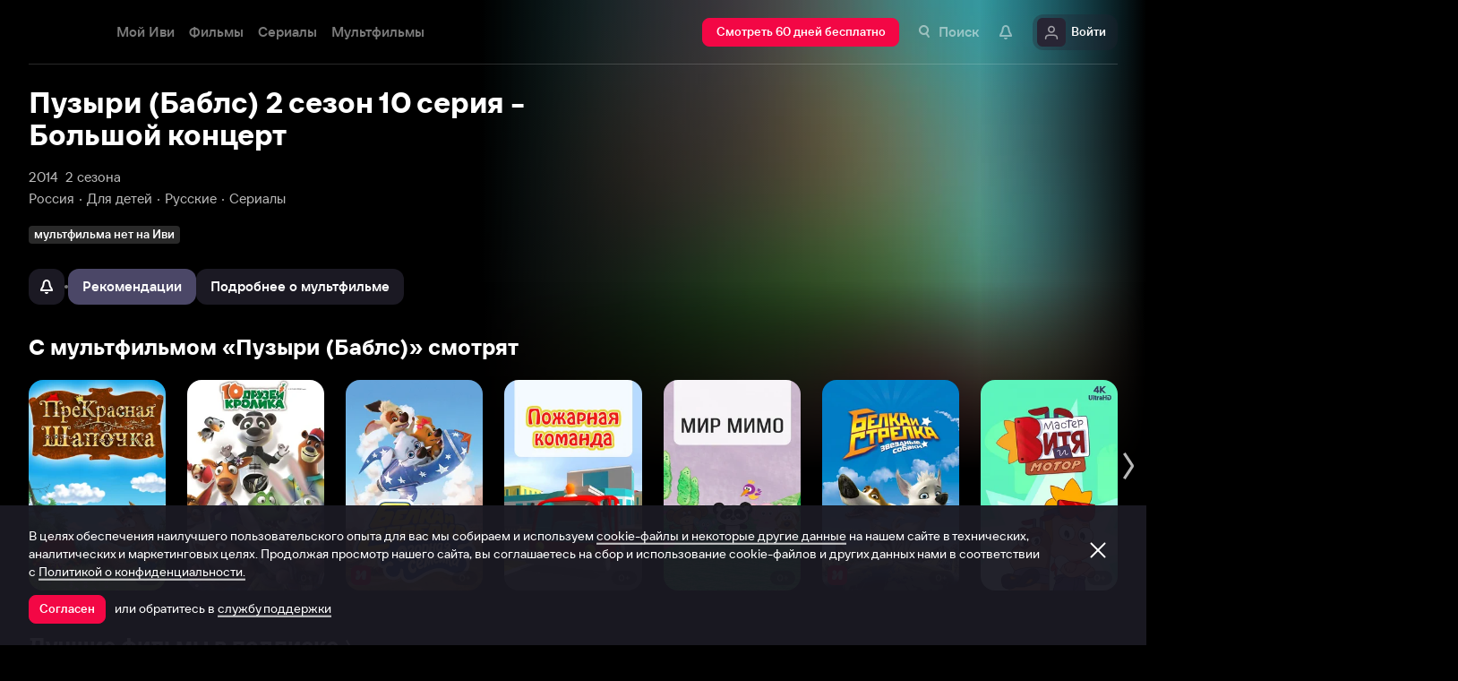

--- FILE ---
content_type: text/html; charset=utf-8
request_url: https://www.ivi.tv/watch/babls/182402
body_size: 63231
content:
<!DOCTYPE html><html lang="ru" prefix="og: https://ogp.me/ns# video: http://ogp.me/ns/video# ya: https://webmaster.yandex.ru/vocabularies/" class="nolimit"><head><meta charSet="utf-8"/><meta name="viewport" content="initial-scale=1, maximum-scale=1, user-scalable=yes, width=device-width"/><base href="https://www.ivi.tv/"/><title>Мультфильм Пузыри (Баблс) 2 сезон 10 серия - Большой концерт</title><link rel="preconnect" href="https://thumbs.dfs.ivi.ru"/><link rel="preconnect" href="https://gambit-parent.dfs.ivi.ru"/><link rel="preconnect" href="https://ds-parent.dfs.ivi.ru"/><link rel="preconnect" href="https://solea-parent.dfs.ivi.ru"/><link rel="preconnect" href="https://rocket.ivi.ru"/><link rel="preconnect" href="https://api2.ivi.ru"/><script>
        (function() {
            var isStubDisplayed = false;
            var isSentryReported = false;

            window.addEventListener('error', function(event) {
                var target = event.target || event.srcElement;

                if (!target || !target.getAttribute) {
                    return;
                }

                var dataInfo = target.getAttribute('data-info');

                if (dataInfo !== 'main-script' && dataInfo !== 'main-style') {
                    return;
                }

                var resourceUrl = (target.src || target.href) || 'unknown';
                var isDictionaryError = resourceUrl.indexOf('i18n') !== -1 || resourceUrl.indexOf('playerDictionary') !== -1;

                if (!isDictionaryError && !isStubDisplayed) {
                    isStubDisplayed = true;
                    var stub = document.getElementById('inpblockstub');
                    if (stub) {
                        stub.style.display = 'block';
                    }
                }

                if (!isSentryReported) {
                    isSentryReported = true;

                    try {
                        
        const payload = {
            'project': 'log',
            'logger': 'javascript',
            'platform': 'javascript',
            'request': {
                'headers': {
                    'User-Agent': navigator.userAgent
                },
                'url': window.location.href
            },
            'exception': {
                'values': [{
                    'type': 'Error',
                    'value': 'Main resource load error'
                }],
                'mechanism': {'type': 'generic', 'handled': true}
            },
            'transaction': '<anonymous>',
            'trimHeadFrames': 0,
            'extra': {},
            'breadcrumbs': {},
            'user': {},
            'environment': 'prod',
            'tags': {'isMainResourceLoadError': '1', 'resourceUrl': resourceUrl}
        }

        var errorValue = payload.exception.values[0].value;
        var maxErrorLength = 50000;

        if (errorValue && errorValue.length > maxErrorLength) {
            payload.exception.values[0].value = errorValue.substring(0, maxErrorLength) + '... [truncated]';
        }

        fetch && fetch('//' + document.domain + '/storm/frontlog/api/log/store/?', {
            "headers": {
                "content-type": "text/plain;charset=UTF-8"
            },
            "body": JSON.stringify(payload),
            "method": "POST"
        });
    
                    } catch (sentryError) {
                    }
                }
            }, true);
        })();
    </script><script src="https://yastatic.net/s3/passport-sdk/autofill/v1/sdk-suggest-with-polyfills-latest.js"></script><script type="text/javascript">
                    (function(m,e,t,r,i,k,a){m[i]=m[i]||function(){(m[i].a=m[i].a||[]).push(arguments)};
                    m[i].l=1*new Date();
                    for (var j = 0; j < document.scripts.length; j++) {if (document.scripts[j].src === r) { return; }}
                    k=e.createElement(t),a=e.getElementsByTagName(t)[0],k.async=1,k.src=r,a.parentNode.insertBefore(k,a)})
                    (window, document, "script", "https://mc.yandex.ru/metrika/tag.js", "ym");

                    ym(89754140, "init", {
                        clickmap:true,
                        trackLinks:true,
                        accurateTrackBounce:true,
                        webvisor:true
                    });
                </script><link data-info="main-style" rel="stylesheet" href="https://s3.dfs.ivi.ru/849c829d658baaeff512d766b0db3cce/dist/release_26.01.03_f97fbeda/esnext/storm.bundle.dd87e8.css"/><link data-info="main-style" rel="stylesheet" href="https://s3.dfs.ivi.ru/849c829d658baaeff512d766b0db3cce/dist/release_26.01.03_f97fbeda/esnext/FakePage.36df75.css"/><script data-info="main-script" defer="" fetchpriority="high" src="https://s3.dfs.ivi.ru/849c829d658baaeff512d766b0db3cce/dist/release_26.01.03_f97fbeda/es5/vendors/react-ecosystem.b0a17f.js"></script><script data-info="main-script" defer="" fetchpriority="high" src="https://s3.dfs.ivi.ru/849c829d658baaeff512d766b0db3cce/dist/release_26.01.03_f97fbeda/es5/vendors/web-cypher.1be355.js"></script><script data-info="main-script" defer="" fetchpriority="high" src="https://s3.dfs.ivi.ru/849c829d658baaeff512d766b0db3cce/dist/release_26.01.03_f97fbeda/esnext/i18n-common-ru-json.e395df.js"></script><script data-info="main-script" defer="" fetchpriority="high" src="https://s3.dfs.ivi.ru/849c829d658baaeff512d766b0db3cce/dist/release_26.01.03_f97fbeda/esnext/FakePage.36df75.js"></script><script data-info="main-script" defer="" fetchpriority="high" src="https://s3.dfs.ivi.ru/849c829d658baaeff512d766b0db3cce/dist/release_26.01.03_f97fbeda/esnext/WatchPageSyncBundle.b3e4ff.js"></script><script data-info="main-script" defer="" fetchpriority="high" src="https://s3.dfs.ivi.ru/849c829d658baaeff512d766b0db3cce/dist/release_26.01.03_f97fbeda/esnext/i18n-watch-ru-json.c988d4.js"></script><script data-info="main-script" defer="" fetchpriority="high" src="https://s3.dfs.ivi.ru/849c829d658baaeff512d766b0db3cce/dist/release_26.01.03_f97fbeda/esnext/storm.bundle.dd87e8.js"></script><meta name="description" content="Друзья сидели в своей новой беседке и скучали. Вскоре пузыри начали издавать разные звуки, которые сложились в неплохой ритм. Им так понравилось, что они решили собрать группу и устроить настоящий концерт. Дядя Федор естественно предложил брать плату за вход на это мероприятие печеньками."/><meta property="og:title" content="Пузыри (Баблс) 2 сезон 10 серия"/><meta property="mrc__share_title" content="Пузыри (Баблс) 2 сезон 10 серия"/><meta property="og:description" content="Друзья сидели в своей новой беседке и скучали. Вскоре пузыри начали издавать разные звуки, которые сложились в неплохой ритм. Им так понравилось, что они решили собрать группу и устроить настоящий концерт. Дядя Федор естественно предложил брать плату за вход на это мероприятие печеньками."/><meta property="og:image" content="https://s3.dfs.ivi.ru/849c829d658baaeff512d766b0db3cce/dist/release_26.01.03_f97fbeda/storm/images/social/ivi_1000x523.jpg"/><meta property="og:image:width" content="1200"/><meta property="og:image:height" content="630"/><meta name="twitter:card" content="summary_large_image"/><meta name="twitter:image:src" content="https://s3.dfs.ivi.ru/849c829d658baaeff512d766b0db3cce/dist/release_26.01.03_f97fbeda/storm/images/social/ivi_1000x523.jpg"/><link rel="image_src" href="https://s3.dfs.ivi.ru/849c829d658baaeff512d766b0db3cce/dist/release_26.01.03_f97fbeda/storm/images/social/ivi_1000x523.jpg"/><meta property="og:url" content="https://www.ivi.tv/watch/babls/182402"/><meta property="og:video:type" content="text/html"/><meta property="og:type" content="video.other"/><meta property="ya:ovs:adult" content="false"/><meta property="video:duration" content="0"/><meta property="ya:ovs:allow_embed" content="false"/><link rel="shortcut icon" type="image/png" href="https://s3.dfs.ivi.ru/849c829d658baaeff512d766b0db3cce/dist/release_26.01.03_f97fbeda/storm/images/favicon/64.png"/><link rel="icon" type="image/png" href="https://s3.dfs.ivi.ru/849c829d658baaeff512d766b0db3cce/dist/release_26.01.03_f97fbeda/storm/images/favicon/64.png"/><link rel="icon" type="image/svg+xml" href="https://s3.dfs.ivi.ru/849c829d658baaeff512d766b0db3cce/dist/release_26.01.03_f97fbeda/storm/images/favicon/favicon.svg"/><link rel="alternate" hrefLang="ru-RU" href="https://www.ivi.ru/watch/babls/182402"/><link rel="alternate" hrefLang="ru-UA" href="https://www.ivi.ru/watch/babls/182402"/><link rel="alternate" hrefLang="ru-KZ" href="https://www.ivi.ru/watch/babls/182402"/><link rel="alternate" hrefLang="ru-BY" href="https://www.ivi.ru/watch/babls/182402"/><link rel="alternate" hrefLang="ru-MD" href="https://www.ivi.ru/watch/babls/182402"/><link rel="alternate" hrefLang="ru-GE" href="https://www.ivi.ru/watch/babls/182402"/><link rel="alternate" hrefLang="ru-KG" href="https://www.ivi.ru/watch/babls/182402"/><link rel="alternate" hrefLang="ru-AM" href="https://www.ivi.ru/watch/babls/182402"/><link rel="alternate" hrefLang="ru-UZ" href="https://www.ivi.ru/watch/babls/182402"/><link rel="alternate" hrefLang="ru-TJ" href="https://www.ivi.ru/watch/babls/182402"/><link rel="alternate" hrefLang="ru-TM" href="https://www.ivi.ru/watch/babls/182402"/><link rel="alternate" hrefLang="uz" href="https://www.ivi.ru/uz/watch/babls/182402"/><link rel="alternate" hrefLang="ru" href="https://www.ivi.tv/watch/babls/182402"/><link rel="alternate" hrefLang="en" href="https://turk.ivi.tv/watch/babls/182402"/><link rel="apple-touch-icon" sizes="57x57" href="https://s3.dfs.ivi.ru/849c829d658baaeff512d766b0db3cce/dist/release_26.01.03_f97fbeda/storm/images/apple/57x57.png"/><link rel="apple-touch-icon-precomposed" sizes="57x57" href="https://s3.dfs.ivi.ru/849c829d658baaeff512d766b0db3cce/dist/release_26.01.03_f97fbeda/storm/images/apple/57x57-precomposed.png"/><link rel="apple-touch-icon" sizes="60x60" href="https://s3.dfs.ivi.ru/849c829d658baaeff512d766b0db3cce/dist/release_26.01.03_f97fbeda/storm/images/apple/60x60.png"/><link rel="apple-touch-icon-precomposed" sizes="60x60" href="https://s3.dfs.ivi.ru/849c829d658baaeff512d766b0db3cce/dist/release_26.01.03_f97fbeda/storm/images/apple/60x60-precomposed.png"/><link rel="apple-touch-icon" sizes="72x72" href="https://s3.dfs.ivi.ru/849c829d658baaeff512d766b0db3cce/dist/release_26.01.03_f97fbeda/storm/images/apple/72x72.png"/><link rel="apple-touch-icon-precomposed" sizes="72x72" href="https://s3.dfs.ivi.ru/849c829d658baaeff512d766b0db3cce/dist/release_26.01.03_f97fbeda/storm/images/apple/72x72-precomposed.png"/><link rel="apple-touch-icon" sizes="76x76" href="https://s3.dfs.ivi.ru/849c829d658baaeff512d766b0db3cce/dist/release_26.01.03_f97fbeda/storm/images/apple/76x76.png"/><link rel="apple-touch-icon-precomposed" sizes="76x76" href="https://s3.dfs.ivi.ru/849c829d658baaeff512d766b0db3cce/dist/release_26.01.03_f97fbeda/storm/images/apple/76x76-precomposed.png"/><link rel="apple-touch-icon" sizes="114x114" href="https://s3.dfs.ivi.ru/849c829d658baaeff512d766b0db3cce/dist/release_26.01.03_f97fbeda/storm/images/apple/114x114.png"/><link rel="apple-touch-icon-precomposed" sizes="114x114" href="https://s3.dfs.ivi.ru/849c829d658baaeff512d766b0db3cce/dist/release_26.01.03_f97fbeda/storm/images/apple/114x114-precomposed.png"/><link rel="apple-touch-icon" sizes="120x120" href="https://s3.dfs.ivi.ru/849c829d658baaeff512d766b0db3cce/dist/release_26.01.03_f97fbeda/storm/images/apple/120x120.png"/><link rel="apple-touch-icon-precomposed" sizes="120x120" href="https://s3.dfs.ivi.ru/849c829d658baaeff512d766b0db3cce/dist/release_26.01.03_f97fbeda/storm/images/apple/120x120-precomposed.png"/><link rel="apple-touch-icon" sizes="144x144" href="https://s3.dfs.ivi.ru/849c829d658baaeff512d766b0db3cce/dist/release_26.01.03_f97fbeda/storm/images/apple/144x144.png"/><link rel="apple-touch-icon-precomposed" sizes="144x144" href="https://s3.dfs.ivi.ru/849c829d658baaeff512d766b0db3cce/dist/release_26.01.03_f97fbeda/storm/images/apple/144x144-precomposed.png"/><link rel="apple-touch-icon" sizes="152x152" href="https://s3.dfs.ivi.ru/849c829d658baaeff512d766b0db3cce/dist/release_26.01.03_f97fbeda/storm/images/apple/152x152.png"/><link rel="apple-touch-icon-precomposed" sizes="152x152" href="https://s3.dfs.ivi.ru/849c829d658baaeff512d766b0db3cce/dist/release_26.01.03_f97fbeda/storm/images/apple/152x152-precomposed.png"/><link rel="apple-touch-icon" href="https://s3.dfs.ivi.ru/849c829d658baaeff512d766b0db3cce/dist/release_26.01.03_f97fbeda/storm/images/apple/57x57.png"/><link rel="apple-touch-icon-precomposed" href="https://s3.dfs.ivi.ru/849c829d658baaeff512d766b0db3cce/dist/release_26.01.03_f97fbeda/storm/images/apple/57x57-precomposed.png"/><link rel="icon" sizes="192x192" href="https://s3.dfs.ivi.ru/849c829d658baaeff512d766b0db3cce/dist/release_26.01.03_f97fbeda/storm/images/apple/192x192-precomposed.png"/><link rel="canonical" href="https://www.ivi.tv/watch/babls/182402"/><meta name="theme-color" content="#100e19"/><meta name="msapplication-navbutton-color" content="#ec174f"/><meta name="mobile-web-app-capable" content="yes"/><meta name="apple-mobile-web-app-capable" content="yes"/><meta name="apple-mobile-web-app-status-bar-style" content="black"/><meta name="application-name" content="ivi.ru"/><meta name="apple-mobile-web-app-title" content="ivi.ru"/><meta name="msapplication-starturl" content="./?utm_source=a2hs_feather"/><meta name="apple-itunes-app" content="app-id=455705533"/><link rel="search" title="Иви" type="application/opensearchdescription+xml" href="/ivi_search.xml"/><link crossorigin="use-credentials" rel="manifest" href="/manifest.json"/></head><body class="basePage fakePage isAbNavigation isAbNavigation"><button style="display:block;z-index:9999;position:fixed;top:0;left:0;bottom:0;right:0;width:100vw;cursor:wait;border:none;background:transparent" id="inpblock"><div id="inpblockstub" style="display:none;position:absolute;left:0;right:0;bottom:0;top:0;background:#100e19"><a style="position:absolute;left:32px;top:17px" href="/"><img class="nbl-picture" height="30px" data-stub="false" src="https://solea-parent.dfs.ivi.ru/picture/ffffff,ffffff/reposition_iviLogoBig.svg"/></a><div style="position:absolute;top:50%;left:0;right:0;transform:translateY(-50%)"><div style="color:white;font-weight:700;font-size:44px;margin-bottom:12px">Ошибка</div><div style="color:#a5a1b2;font-size:20px;line-height:24px;padding-left:16px;padding-right:16px">На сайте проводятся технические работы.</div><div style="color:#a5a1b2;font-size:20px;line-height:24px;padding-left:16px;padding-right:16px">Пожалуйста, зайдите позже.</div></div></div></button><noscript><div><img src="https://mc.yandex.ru/watch/89754140" style="position:absolute;left:-9999px" alt=""/></div></noscript><script defer="">
                dataLayer = [{"is_buyer":false},{"dynx_pagetype":"title","user_auth_status":false,"user_subscribe_status":0,"country_code":"US","card_monetization":"","dynx_country":"Россия","dynx_rating":7.9,"dynx_itemid":"c_10022","dynx_year":2014,"dynx_category":["Для детей","Русские","Сериалы","Русские мультфильмы"],"dynx_person":""}];
                try {
                    if (window.localStorage && window.localStorage.getItem('ivi_user_id')) {
                        dataLayer.push({
                            'user_id': window.localStorage.getItem('ivi_user_id')
                        });
                    }
                } catch (e) {}
            </script><noscript><iframe src="//www.googletagmanager.com/ns.html?id=GTM-TK47DZ" height="0" width="0" style="display:none;visibility:hidden"></iframe></noscript><script id="gtm-counter" defer="">
                (function(w,d,s,l,i){w[l]=w[l]||[];w[l].push({'gtm.start':
                new Date().getTime(),event:'gtm.js'});var f=d.getElementsByTagName(s)[0],
                j=d.createElement(s),dl=l!='dataLayer'?'&l='+l:'';j.async=true;j.src=
                '//www.googletagmanager.com/gtm.js?id='+i+dl;f.parentNode.insertBefore(j,f);
                })(window,document,'script','dataLayer','GTM-TK47DZ');
            </script><script defer="">
                dataLayer.push({
                    'GAwithGTM': 'yes'
                });
            </script><div id="root" class="basePage__inner"><div id="hiddenPerformanceMarkElement" style="display:none"></div><div id="search-root"></div><div class="page-wrapper"><section class="pageSection pageSection_header fakePage__pageSection fakePage__pageSection_header"><div class="pageSection__container"><div class="pageSection__container-inner"><div class="backgroundFake fakePage__backgroundFake"><div class="backgroundFake__container"><div class="backgroundFake__gradient"></div><picture><source media="(min-width: 1096px)" srcSet="https://thumbs.dfs.ivi.ru/storage39/contents/4/9/e046e6615a3da192a663d4d4001eb2.jpg/858x483/?q=85&amp;mod=to_webp&amp;blur=1 1x"/><source media="(min-width: 920px)" srcSet="https://thumbs.dfs.ivi.ru/storage39/contents/4/9/e046e6615a3da192a663d4d4001eb2.jpg/640x360/?q=85&amp;mod=to_webp&amp;blur=1 1x"/><source media="(min-width: 744px)" srcSet="https://thumbs.dfs.ivi.ru/storage39/contents/4/9/e046e6615a3da192a663d4d4001eb2.jpg/640x360/?q=85&amp;mod=to_webp&amp;blur=1 1x,https://thumbs.dfs.ivi.ru/storage39/contents/4/9/e046e6615a3da192a663d4d4001eb2.jpg/960x540/?q=85&amp;mod=to_webp&amp;blur=1 1.5x,https://thumbs.dfs.ivi.ru/storage39/contents/4/9/e046e6615a3da192a663d4d4001eb2.jpg/1280x720/?q=85&amp;mod=to_webp&amp;blur=1 2x"/><source media="(min-width: 600px)" srcSet="https://thumbs.dfs.ivi.ru/storage39/contents/4/9/e046e6615a3da192a663d4d4001eb2.jpg/480x270/?q=85&amp;mod=to_webp&amp;blur=1 1x,https://thumbs.dfs.ivi.ru/storage39/contents/4/9/e046e6615a3da192a663d4d4001eb2.jpg/720x405/?q=85&amp;mod=to_webp&amp;blur=1 1.5x,https://thumbs.dfs.ivi.ru/storage39/contents/4/9/e046e6615a3da192a663d4d4001eb2.jpg/960x540/?q=85&amp;mod=to_webp&amp;blur=1 2x"/><img class="backgroundFake__image" src="https://thumbs.dfs.ivi.ru/storage39/contents/4/9/e046e6615a3da192a663d4d4001eb2.jpg/280x158/?q=85&amp;mod=to_webp&amp;blur=1" srcSet="https://thumbs.dfs.ivi.ru/storage39/contents/4/9/e046e6615a3da192a663d4d4001eb2.jpg/280x158/?q=85&amp;mod=to_webp&amp;blur=1 1x,https://thumbs.dfs.ivi.ru/storage39/contents/4/9/e046e6615a3da192a663d4d4001eb2.jpg/420x237/?q=85&amp;mod=to_webp&amp;blur=1 1.5x,https://thumbs.dfs.ivi.ru/storage39/contents/4/9/e046e6615a3da192a663d4d4001eb2.jpg/560x316/?q=85&amp;mod=to_webp&amp;blur=1 2x" sizes="(min-width: 1096px) 858px, (min-width: 920px) 640px, (min-width: 744px) 640px, (min-width: 600px) 480px, 280px" loading="eager" fetchpriority="high" alt="Пузыри (Баблс)"/></picture></div></div><div class="header fakePage__header"><div class="header__container"><div class="nbl-simpleControlButton nbl-simpleControlButton_size_acor nbl-simpleControlButton_style_kark header__nbl-simpleControlButton"><div class="nbl-simpleControlButton__content"><div class="nbl-simpleControlButton__iconWrapper"><img src="https://solea-parent.dfs.ivi.ru/icon/ffffff,ffffff/arrowLeft_8x20.svg" class="nbl-iconSvg nbl-simpleControlButton__nbl-iconSvg"/></div></div></div></div></div></div></div></section><section class="pageSection pageSection_meta fakePage__pageSection fakePage__pageSection_meta"><div class="pageSection__container"><div class="pageSection__container-inner"><div class="watchTitle fakePage__watchTitle" data-testid="watchTitle"><h1 class="watchTitle__title font-1160-32-36 font-600-32-36 font-320-24-28">Пузыри (Баблс) 2 сезон 10 серия - Большой концерт</h1></div><div class="watchParams fakePage__watchParams"><ul class="watchParams__paramsList"><div class="watchParams__item"><a class="nbl-link nbl-link_style_wovou" href="/animation/2010-2020">2014</a></div><div class="watchParams__item"><div class="nbl-link nbl-link_style_wovou nbl-link nbl-link_noLink">2 сезона</div></div></ul><ul class="watchParams__paramsList"><div class="watchParams__item watchParams__item_hasDot"><a class="nbl-link nbl-link_style_wovou" href="/animation/ru">Россия</a></div><div class="watchParams__item watchParams__item_hasDot"><a class="nbl-link nbl-link_style_wovou" href="/animation/detskie">Для детей</a></div><div class="watchParams__item watchParams__item_hasDot"><a class="nbl-link nbl-link_style_wovou" href="/animation/rossijskie">Русские</a></div><div class="watchParams__item watchParams__item_hasDot"><a class="nbl-link nbl-link_style_wovou" href="/animation/serialy">Сериалы</a></div></ul></div><div class="badgeLine fakePage__badgeLine" data-testid="badge_line"><div class="nbl-textBadge nbl-textBadge_size_nokro nbl-textBadge_style_rolin nbl-textBadge_isShadowEnabled_0 badgeLine__nbl-textBadge"><div class="nbl-textBadge__text">мультфильма нет на Иви</div></div></div><div class="controlsFake fakePage__controlsFake"><div class="controlsFake__container"><div class="nbl-segmentControl nbl-segmentControl_size_bytrat nbl-segmentControl_style_kozmo nbl-segmentControl_hasNativeScroll fakePage__nbl-segmentControl"><div class="controlsFake__unavailableControl"><div><div class="tooltipWrapper"><button disabled="" data-test="unavailable" class="nbl-button nbl-button_iconMode_onlyIcon nbl-button_disabled nbl-button_style_makoto nbl-button_size_reiko nbl-button_hasBadge_0 unavailableControl__nbl-button"><div class="nbl-button__iconWrapper"><img src="https://solea-parent.dfs.ivi.ru/icon/ffffff,ffffff/pull_16.svg" class="nbl-iconSvg nbl-button__nbl-iconSvg"/></div></button></div></div></div><div class="divider controlsFake__divider"></div><div class="nbl-segmentControlItem nbl-segmentControlItem_size_vusmus nbl-segmentControlItem_style_arf nbl-segmentControlItem_textAlign_center nbl-segmentControlItem_selected controlsFake__nbl-segmentControlItem"><div class="nbl-segmentControlItem__caption">Рекомендации</div></div><div class="nbl-segmentControlItem nbl-segmentControlItem_size_vusmus nbl-segmentControlItem_style_arf nbl-segmentControlItem_textAlign_center nbl-segmentControlItem_unselected controlsFake__nbl-segmentControlItem"><div class="nbl-segmentControlItem__caption">Подробнее о мультфильме</div></div></div></div></div></div></div></section><div class="fakePage__underside"><section class="pageSection pageSection_relatedList fakePage__pageSection fakePage__pageSection_relatedList" id="relatedList"><div class="pageSection__container"><div class="pageSection__container-inner"><div class="gallery gallery gallery_dark gallery_ivi-carousel gallery_collections pageSection__gallery"><div class="gallery__blockHeader"><div class="nbl-blockHeader nbl-blockHeader_composition_zel nbl-blockHeader_arrowMode_none nbl-blockHeader_size_zylros nbl-blockHeader_fullWidth_false gallery__headerLink__nbl-blockHeader"><div class="nbl-blockHeader__textBlock"><div class="nbl-blockHeader__textBlockContent"><div class="nbl-blockHeader__title" title="С мультфильмом «Пузыри (Баблс)» смотрят"><h2 class="nbl-blockHeader__titleText">С мультфильмом «Пузыри (Баблс)» смотрят<div class="nbl-blockHeader__titleArrow"><div class="nbl-iconSvg nbl-blockHeader__arrowItem"></div></div></h2></div></div></div><div class="nbl-blockHeader__arrow"><div class="nbl-iconSvg nbl-blockHeader__arrowItem"></div></div></div></div><div class="gallery__carousel"><div class="gallery__viewport"><div class="gallery__viewport-inner"><div class="ivi-carousel not-init"><div class="ivi-carousel-viewport"><div class="ivi-carousel-container"><div class="ivi-carousel-item ivi-carousel-item-type_poster"><div class="nbl-blankSlimPosterBlock nbl-blankSlimPosterBlock_type_poster"><div class="nbl-blankSlimPosterBlock__imageSection"><div class="nbl-stub"></div></div><div class="nbl-blankSlimPosterBlock__textSection"></div></div></div><div class="ivi-carousel-item ivi-carousel-item-type_poster"><div class="nbl-blankSlimPosterBlock nbl-blankSlimPosterBlock_type_poster"><div class="nbl-blankSlimPosterBlock__imageSection"><div class="nbl-stub"></div></div><div class="nbl-blankSlimPosterBlock__textSection"></div></div></div><div class="ivi-carousel-item ivi-carousel-item-type_poster"><div class="nbl-blankSlimPosterBlock nbl-blankSlimPosterBlock_type_poster"><div class="nbl-blankSlimPosterBlock__imageSection"><div class="nbl-stub"></div></div><div class="nbl-blankSlimPosterBlock__textSection"></div></div></div><div class="ivi-carousel-item ivi-carousel-item-type_poster"><div class="nbl-blankSlimPosterBlock nbl-blankSlimPosterBlock_type_poster"><div class="nbl-blankSlimPosterBlock__imageSection"><div class="nbl-stub"></div></div><div class="nbl-blankSlimPosterBlock__textSection"></div></div></div><div class="ivi-carousel-item ivi-carousel-item-type_poster"><div class="nbl-blankSlimPosterBlock nbl-blankSlimPosterBlock_type_poster"><div class="nbl-blankSlimPosterBlock__imageSection"><div class="nbl-stub"></div></div><div class="nbl-blankSlimPosterBlock__textSection"></div></div></div><div class="ivi-carousel-item ivi-carousel-item-type_poster"><div class="nbl-blankSlimPosterBlock nbl-blankSlimPosterBlock_type_poster"><div class="nbl-blankSlimPosterBlock__imageSection"><div class="nbl-stub"></div></div><div class="nbl-blankSlimPosterBlock__textSection"></div></div></div><div class="ivi-carousel-item ivi-carousel-item-type_poster"><div class="nbl-blankSlimPosterBlock nbl-blankSlimPosterBlock_type_poster"><div class="nbl-blankSlimPosterBlock__imageSection"><div class="nbl-stub"></div></div><div class="nbl-blankSlimPosterBlock__textSection"></div></div></div></div></div></div></div></div></div></div></div></div></section><div class="contentInfo contentInfo_hide fakePage__contentInfo" data-test="content-info"><section class="pageSection"><div class="pageSection__container"><div class="pageSection__container-inner"><div class="watchDescription fakePage__watchDescription isCompilation"><div class="clause clause_is-native watchDescription__clause"><div class="clause__text is-truncated"><div class="clause__text-inner hidden-children" data-test="details_text"><p>Друзья сидели в своей новой беседке и скучали. Вскоре пузыри начали издавать разные звуки, которые сложились в неплохой ритм. Им так понравилось, что они решили собрать группу и устроить настоящий концерт. Дядя Федор естественно предложил брать плату за вход на это мероприятие печеньками.</p> Посмотреть Пузыри (Баблс) 2 сезон 10 серия - вы можете совершенно бесплатно в хорошем HD качестве в нашем онлайн-кинотеатре. Приятного просмотра</div><div class="clause__bottomComponent"><div class="watchOptions watchDescription__watchOptions"><div class="watchOptions__container"><div class="watchOptions__options" data-test="languages_info_block"><div class="watchOptions__title">Языки</div><div class="watchOptions__values">Русский</div></div></div></div></div><span class="clause__toggle">​</span></div></div></div></div></div></section><section class="pageSection"><div class="pageSection__container"><div class="pageSection__container-inner"><div class="watchEncyclopedia contentInfo__watchEncyclopedia"><div class="watchInfoTable watchEncyclopedia__watchInfoTable" data-test="info-table"><div class="nbl-blockHeader nbl-blockHeader_composition_zel nbl-blockHeader_arrowMode_none nbl-blockHeader_size_zylros nbl-blockHeader_fullWidth_false watchInfoTable__nbl-blockHeader"><div class="nbl-blockHeader__textBlock"><div class="nbl-blockHeader__textBlockContent"><div class="nbl-blockHeader__title" title="Основная информация"><div class="nbl-blockHeader__titleText">Основная информация<div class="nbl-blockHeader__titleArrow"><div class="nbl-iconSvg nbl-blockHeader__arrowItem"></div></div></div></div></div></div><div class="nbl-blockHeader__arrow"><div class="nbl-iconSvg nbl-blockHeader__arrowItem"></div></div></div><table class="watchInfoTable__container"><tbody><tr class="nbl-plankMeta nbl-plankMeta_style_shagnu nbl-plankMeta_type_vilvati watchInfoTable__row"><th class="nbl-plankMeta__title">Страны</th><td class="nbl-plankMeta__aside"><span><a class="nbl-link nbl-plankMeta__nbl-link" href="/animation/ru">Россия</a></span></td></tr><tr class="nbl-plankMeta nbl-plankMeta_style_shagnu nbl-plankMeta_type_vilvati watchInfoTable__row"><th class="nbl-plankMeta__title">Жанр</th><td class="nbl-plankMeta__aside"><span><a class="nbl-link nbl-plankMeta__nbl-link" href="/animation/detskie">Для детей<!-- -->, </a></span><span><a class="nbl-link nbl-plankMeta__nbl-link" href="/animation/rossijskie">Русские<!-- -->, </a></span><span><a class="nbl-link nbl-plankMeta__nbl-link" href="/animation/serialy">Сериалы</a></span></td></tr><tr class="nbl-plankMeta nbl-plankMeta_style_shagnu nbl-plankMeta_type_vilvati watchInfoTable__row"><th class="nbl-plankMeta__title">Премьера в мире</th><td class="nbl-plankMeta__aside">1 июля 2014</td></tr><tr class="nbl-plankMeta nbl-plankMeta_style_shagnu nbl-plankMeta_type_vilvati watchInfoTable__row"><th class="nbl-plankMeta__title">Количество сезонов</th><td class="nbl-plankMeta__aside">2 сезона</td></tr></tbody></table></div><div class="watchInfoTable watchEncyclopedia__watchInfoTable" data-test="persons-table"><div class="nbl-blockHeader nbl-blockHeader_composition_zel nbl-blockHeader_arrowMode_none nbl-blockHeader_size_zylros nbl-blockHeader_fullWidth_false watchInfoTable__nbl-blockHeader"><div class="nbl-blockHeader__textBlock"><div class="nbl-blockHeader__textBlockContent"><div class="nbl-blockHeader__title" title="Съёмочная группа"><div class="nbl-blockHeader__titleText">Съёмочная группа<div class="nbl-blockHeader__titleArrow"><div class="nbl-iconSvg nbl-blockHeader__arrowItem"></div></div></div></div></div></div><div class="nbl-blockHeader__arrow"><div class="nbl-iconSvg nbl-blockHeader__arrowItem"></div></div></div><table class="watchInfoTable__container"><tbody><tr class="nbl-plankMeta nbl-plankMeta_style_shagnu nbl-plankMeta_type_vilvati watchInfoTable__row"><th class="nbl-plankMeta__title">Продюсеры</th><td class="nbl-plankMeta__aside"><span><a class="nbl-link nbl-plankMeta__nbl-link" href="https://www.ivi.tv/person/dmitrij-tyutkov">Дмитрий Тютьков</a></span></td></tr><tr class="nbl-plankMeta nbl-plankMeta_style_shagnu nbl-plankMeta_type_vilvati watchInfoTable__row"><th class="nbl-plankMeta__title">Сценаристы</th><td class="nbl-plankMeta__aside"><span><a class="nbl-link nbl-plankMeta__nbl-link" href="https://www.ivi.tv/person/rassell-markus">Расселл Маркус<!-- -->, </a></span><span><a class="nbl-link nbl-plankMeta__nbl-link" href="https://www.ivi.tv/person/mihail-ershov">Михаил Ершов<!-- -->, </a></span><span><a class="nbl-link nbl-plankMeta__nbl-link" href="https://www.ivi.tv/person/majk-de-sev">Майк де Сев</a></span></td></tr><tr class="nbl-plankMeta nbl-plankMeta_style_shagnu nbl-plankMeta_type_vilvati watchInfoTable__row"><th class="nbl-plankMeta__title">Композиторы</th><td class="nbl-plankMeta__aside"><span><a class="nbl-link nbl-plankMeta__nbl-link" href="https://www.ivi.tv/person/dmitrij-balakin">Дмитрий Балакин</a></span></td></tr><tr class="nbl-plankMeta nbl-plankMeta_style_shagnu nbl-plankMeta_type_vilvati watchInfoTable__row"><th class="nbl-plankMeta__title">Художники</th><td class="nbl-plankMeta__aside"><span><a class="nbl-link nbl-plankMeta__nbl-link" href="https://www.ivi.tv/person/sergej-lyubich">Сергей Любич<!-- -->, </a></span><span><a class="nbl-link nbl-plankMeta__nbl-link" href="https://www.ivi.tv/person/georgij-akopov">Георгий Акопов<!-- -->, </a></span><span><a class="nbl-link nbl-plankMeta__nbl-link" href="https://www.ivi.tv/person/olesya-stetsenko">Олеся Стеценко</a></span></td></tr><tr class="nbl-plankMeta nbl-plankMeta_style_shagnu nbl-plankMeta_type_vilvati watchInfoTable__row"><th class="nbl-plankMeta__title">Монтаж</th><td class="nbl-plankMeta__aside"><span><a class="nbl-link nbl-plankMeta__nbl-link" href="https://www.ivi.tv/person/mariya-semenkovskaya">Мария Семенковская</a></span></td></tr></tbody></table></div></div></div></div></section><section class="pageSection commentsAndReviews__pageSection"><div class="pageSection__container"><div class="pageSection__container-inner"><div class="commentsAndReviews__controls"><div class="nbl-segmentControl nbl-segmentControl_size_bytrat nbl-segmentControl_style_kozmo commentsAndReviews__nbl-segmentControl"><h2 class="nbl-segmentControlItem nbl-segmentControlItem_size_vusmus nbl-segmentControlItem_style_arf nbl-segmentControlItem_roundingMode_both nbl-segmentControlItem_textAlign_center nbl-segmentControlItem_selected nbl-segmentControl__nbl-segmentControlItem nbl-segmentControl__item"><div class="nbl-segmentControlItem__caption">Отзывы 0</div></h2><h2 class="nbl-segmentControlItem nbl-segmentControlItem_size_vusmus nbl-segmentControlItem_style_arf nbl-segmentControlItem_roundingMode_both nbl-segmentControlItem_textAlign_center nbl-segmentControlItem_unselected nbl-segmentControl__nbl-segmentControlItem nbl-segmentControl__item"><div class="nbl-segmentControlItem__caption">Рецензии 0</div></h2></div><div class="galleryActions galleryActions_top"><div class="galleryActions__action galleryActions__action_review"><a class="nbl-button nbl-button_textAlign_left nbl-button_iconMode_withIcon nbl-button_style_sairo nbl-button_size_stryker nbl-button_hasBadge_0" href="/watch/babls/comments?serieId=182402"><div class="nbl-button__primaryText"><div class="nbl-button__iconWrapper"><img src="https://solea-parent.dfs.ivi.ru/icon/ffffff,ffffff/edit_16.svg" class="nbl-iconSvg nbl-button__nbl-iconSvg"/></div>Оставить отзыв</div></a></div></div></div><div class="commentsAndReviews__list"><div class="comments commentsAndReviews__comments"><div class="commentsAndReviews__subtitle">о 10 серии 2 сезона мультсериала «Пузыри (Баблс)»</div></div><div class="galleryActions galleryActions_bottom"><div class="galleryActions__action galleryActions__action_review"><a class="nbl-button nbl-button_textAlign_left nbl-button_iconMode_withIcon nbl-button_style_sairo nbl-button_size_stryker nbl-button_hasBadge_0" href="/watch/babls/comments?serieId=182402"><div class="nbl-button__primaryText"><div class="nbl-button__iconWrapper"><img src="https://solea-parent.dfs.ivi.ru/icon/ffffff,ffffff/edit_16.svg" class="nbl-iconSvg nbl-button__nbl-iconSvg"/></div>Оставить отзыв</div></a></div></div></div></div></div></section></div><div class="contentBlocks fakePage__contentBlocks" data-test="content-blocks"><section class="pageSection stubGallery__pageSection"><div class="pageSection__container"><div class="pageSection__container-inner"><div class="gallery gallery gallery_ivi-carousel stubGallery__gallery"><div class="gallery__blockHeader"><div class="nbl-stub nbl-stub_hasBlinkAnimation_1 nbl-stub_style_rodi"></div></div><div class="gallery__carousel"><div class="gallery__viewport"><div class="gallery__viewport-inner"><ul class="gallery__list gallery__list_nbl-posterUprightBlock gallery__list_type_godun"><li class="gallery__item"><div class="nbl-stub nbl-stub_hasBlinkAnimation_1 nbl-stub_style_rodi"></div></li><li class="gallery__item"><div class="nbl-stub nbl-stub_hasBlinkAnimation_1 nbl-stub_style_rodi"></div></li><li class="gallery__item"><div class="nbl-stub nbl-stub_hasBlinkAnimation_1 nbl-stub_style_rodi"></div></li><li class="gallery__item"><div class="nbl-stub nbl-stub_hasBlinkAnimation_1 nbl-stub_style_rodi"></div></li><li class="gallery__item"><div class="nbl-stub nbl-stub_hasBlinkAnimation_1 nbl-stub_style_rodi"></div></li><li class="gallery__item"><div class="nbl-stub nbl-stub_hasBlinkAnimation_1 nbl-stub_style_rodi"></div></li><li class="gallery__item"><div class="nbl-stub nbl-stub_hasBlinkAnimation_1 nbl-stub_style_rodi"></div></li></ul></div></div></div></div></div></div></section></div><section class="pageSection pageSection_bottomBreadCrumbs fakePage__pageSection fakePage__pageSection_bottomBreadCrumbs"><div class="pageSection__container"><div class="pageSection__container-inner"><ul class="breadCrumbs breadCrumbs_modern fakePage__breadCrumbs" data-test="bread_crumbs_block" itemscope="" itemType="http://schema.org/BreadcrumbList"><li class="breadCrumbs__item" itemProp="itemListElement" itemscope="" itemType="http://schema.org/ListItem" data-test="bread_crumbs_item"><a itemProp="item" class="nbl-link nbl-link_style_wovou breadCrumbs__nbl-link" href="https://www.ivi.tv"><span itemProp="name">Мой Иви</span><meta itemProp="position" content="1"/></a></li><li class="breadCrumbs__item" itemProp="itemListElement" itemscope="" itemType="http://schema.org/ListItem" data-test="bread_crumbs_item"><a itemProp="item" class="nbl-link nbl-link_style_wovou breadCrumbs__nbl-link" href="https://www.ivi.tv/animation"><span itemProp="name">Мультфильмы</span><meta itemProp="position" content="2"/></a></li><li class="breadCrumbs__item" itemProp="itemListElement" itemscope="" itemType="http://schema.org/ListItem" data-test="bread_crumbs_item"><a itemProp="item" class="nbl-link nbl-link_style_wovou breadCrumbs__nbl-link" href="https://www.ivi.tv/animation/detskie"><span itemProp="name">Для детей</span><meta itemProp="position" content="3"/></a></li><li class="breadCrumbs__item" itemProp="itemListElement" itemscope="" itemType="http://schema.org/ListItem" data-test="bread_crumbs_item"><a itemProp="item" class="nbl-link nbl-link_style_wovou breadCrumbs__nbl-link" href="/watch/babls"><span itemProp="name">Пузыри (Баблс)</span><meta itemProp="position" content="4"/></a></li><li class="breadCrumbs__item" itemProp="itemListElement" itemscope="" itemType="http://schema.org/ListItem" data-test="bread_crumbs_item"><a itemProp="item" class="nbl-link nbl-link_style_wovou breadCrumbs__nbl-link" href="/watch/babls/season2"><span itemProp="name">2 сезон</span><meta itemProp="position" content="5"/></a></li><li class="breadCrumbs__item" itemProp="itemListElement" itemscope="" itemType="http://schema.org/ListItem" data-test="bread_crumbs_item"><div itemProp="item" class="nbl-link nbl-link_style_reska breadCrumbs__nbl-link"><span itemProp="name">10 серия</span><meta itemProp="position" content="6"/></div></li></ul></div></div></section></div></div><header class="headerTop__innerWrapper" style="position:absolute;width:100%"><div id="headerTop" class="headerTop headerTop_state_init headerTop_hasDropdownMenu headerTop_page_watch_compilation"><div class="headerTop__grid"><div class="headerTop__grid-inner"><div class="headerTop__body"><div class="headerTop__content"><div data-test="header_logo" class="headerTop__headerLogo headerLogo" itemscope="" itemType="http://schema.org/Organization"><div class="headerLogo__body"><a class="headerLogo__link" itemProp="url" title="Онлайн-кинотеатр Иви" href="https://www.ivi.tv/"><span class="headerLogo__text" itemProp="name">Иви</span><img class="nbl-picture" itemProp="logo" alt="Иви" data-stub="false" src="https://solea-parent.dfs.ivi.ru/picture/f30745,ffffff/ivi_newYear_logo.svg"/></a></div></div><link data-info="main-style" rel="stylesheet" href="https://s3.dfs.ivi.ru/849c829d658baaeff512d766b0db3cce/dist/release_26.01.03_f97fbeda/esnext/HeaderMenu.494d3b.css"/><div id="LazyBlock-HeaderMenu-1" style="display:contents;pointer-events:none"><div class="headerTop__headerMenu headerMenu headerMenu_hasFullDropdown"><nav class="headerMenu__navigation"><ul class="headerMenu__list"><li class="headerMenu__listItem"><div data-test="menu_section_my_ivi" class="nbl-button nbl-button_style_sairo nbl-button_size_stryker nbl-button_hasBadge_0"><div class="nbl-button__primaryText">Мой Иви</div></div></li><li class="headerMenu__listItem headerMenu__listItem_expanding"><a data-test="menu_section_films" title="Фильмы онлайн" class="nbl-button nbl-button_style_sairo nbl-button_size_stryker nbl-button_hasBadge_0" href="https://www.ivi.tv/movies"><div class="nbl-button__primaryText">Фильмы</div></a><!--$--><div class="headerDropdown movies_menu_item"><div class="headerDropdown__body"><div class="headerDropdown__grid"><div class="dropdownContent" data-testid="headerDropdownBody"><div class="dropdownContent__doubleColumn"><div class="dropdownLinksList"><div class="dropdownLinksList__title">Жанры</div><div class="dropdownLinksList__list"><div class="dropdownLinksList__item"><a title="Смотреть боевики онлайн" class="nbl-link nbl-link_style_reska" href="https://www.ivi.tv/movies/boeviki">Боевики</a></div><div class="dropdownLinksList__item"><a title="Смотреть военное кино онлайн" class="nbl-link nbl-link_style_reska" href="https://www.ivi.tv/movies/voennye">Военные</a></div><div class="dropdownLinksList__item"><a title="Смотреть детективное кино онлайн " class="nbl-link nbl-link_style_reska" href="https://www.ivi.tv/movies/detective">Детективы</a></div><div class="dropdownLinksList__item"><a title="Смотреть семейные фильмы онлайн" class="nbl-link nbl-link_style_reska" href="https://www.ivi.tv/movies/dlya_vsej_semi">Для всей семьи</a></div><div class="dropdownLinksList__item"><a title="Смотреть детское кино онлайн" class="nbl-link nbl-link_style_reska" href="https://www.ivi.tv/movies/detskiy">Для детей</a></div><div class="dropdownLinksList__item"><a title="Смотреть кинодрамы онлайн" class="nbl-link nbl-link_style_reska" href="https://www.ivi.tv/movies/drama">Драмы</a></div><div class="dropdownLinksList__item"><a title="Смотреть исторические фильмы онлайн" class="nbl-link nbl-link_style_reska" href="https://www.ivi.tv/movies/istoricheskie">Исторические</a></div><div class="dropdownLinksList__item"><a title="Смотреть комедии онлайн" class="nbl-link nbl-link_style_reska" href="https://www.ivi.tv/movies/comedy">Комедии</a></div><div class="dropdownLinksList__item"><a title="Смотреть криминальные фильмы онлайн" class="nbl-link nbl-link_style_reska" href="https://www.ivi.tv/movies/crime">Криминал</a></div><div class="dropdownLinksList__item"><a title="Смотреть мелодрамы онлайн" class="nbl-link nbl-link_style_reska" href="https://www.ivi.tv/movies/melodramy">Мелодрамы</a></div><div class="dropdownLinksList__item"><a title="Смотреть приключенческое кино онлайн" class="nbl-link nbl-link_style_reska" href="https://www.ivi.tv/movies/adventures">Приключения</a></div><div class="dropdownLinksList__item"><a title="Смотреть триллеры онлайн" class="nbl-link nbl-link_style_reska" href="https://www.ivi.tv/movies/thriller">Триллеры</a></div><div class="dropdownLinksList__item"><a title="Смотреть фильмы ужасов онлайн" class="nbl-link nbl-link_style_reska" href="https://www.ivi.tv/movies/horror">Ужасы</a></div><div class="dropdownLinksList__item"><a title="Смотреть фантастику онлайн" class="nbl-link nbl-link_style_reska" href="https://www.ivi.tv/movies/fantastika">Фантастика</a></div><div class="dropdownLinksList__item"><a title="Смотреть фильмы фэнтези онлайн" class="nbl-link nbl-link_style_reska" href="https://www.ivi.tv/movies/fentezi">Фэнтези</a></div></div></div></div><div class="dropdownContent__singleColumn"><div class="dropdownLinksList"><div class="dropdownLinksList__title">Страны</div><div class="dropdownLinksList__list"><div class="dropdownLinksList__item"><a title="Смотреть русские фильмы онлайн" class="nbl-link nbl-link_style_reska" href="https://www.ivi.tv/movies/ru">Русские</a></div><div class="dropdownLinksList__item"><a title="Смотреть зарубежные фильмы онлайн" class="nbl-link nbl-link_style_reska" href="https://www.ivi.tv/movies/foreign">Зарубежные</a></div><div class="dropdownLinksList__item"><a title="Смотреть советское кино онлайн" class="nbl-link nbl-link_style_reska" href="https://www.ivi.tv/movies/su">Советское кино</a></div></div></div><div class="dropdownLinksList"><div class="dropdownLinksList__title">Годы</div><div class="dropdownLinksList__list"><div class="dropdownLinksList__item"><a title="Смотреть фильмы 2025 года онлайн" class="nbl-link nbl-link_style_reska" href="https://www.ivi.tv/movies/2025">Фильмы 2025 года</a></div><div class="dropdownLinksList__item"><a title="Смотреть фильмы 2024 года онлайн" class="nbl-link nbl-link_style_reska" href="https://www.ivi.tv/movies/2024">Фильмы 2024 года</a></div><div class="dropdownLinksList__item"><a title="Смотреть фильмы 2023 года онлайн" class="nbl-link nbl-link_style_reska" href="https://www.ivi.tv/movies/2023">Фильмы 2023 года</a></div><div class="dropdownLinksList__item"><a title="Смотреть фильмы 2022 года онлайн" class="nbl-link nbl-link_style_reska" href="https://www.ivi.tv/movies/2022">Фильмы 2022 года</a></div><div class="dropdownLinksList__item"><a title="Смотреть фильмы 2021 года онлайн" class="nbl-link nbl-link_style_reska" href="https://www.ivi.tv/movies/2021">Фильмы 2021 года</a></div></div></div></div><div class="dropdownContent__sideContent"><div class="nbl-tabs nbl-tabs_variation_molku nbl-tabs_style_rose nbl-tabs_hasNativeScroll dropdownContent__nbl-tabs"><div class="nbl-tabs__inner"><div class="nbl-tabs__gutter"><div class="nbl-tabs__gutterStripe"></div></div><a title="Смотреть новинки" class="nbl-tabsItem nbl-tabsItem_selected nbl-tabs__nbl-tabsItem" href="https://www.ivi.tv/new/movie-new"><div class="nbl-tabsItem__textBlock"><div class="nbl-tabsItem__captionRow"><div class="nbl-tabsItem__caption">Новинки</div></div></div></a><a title="Подборки" class="nbl-tabsItem nbl-tabs__nbl-tabsItem" href="https://www.ivi.tv/collections"><div class="nbl-tabsItem__textBlock"><div class="nbl-tabsItem__captionRow"><div class="nbl-tabsItem__caption">Подборки</div></div></div></a><a title="Иви.Рейтинг" class="nbl-tabsItem nbl-tabs__nbl-tabsItem" href="https://www.ivi.tv/movies/all?ivi_rating_10_gte=7&amp;sort=ivi&amp;rating_part=main&amp;rating_model=ready"><div class="nbl-tabsItem__textBlock"><div class="nbl-tabsItem__captionRow"><div class="nbl-tabsItem__caption">Иви.Рейтинг</div></div></div></a><a title="Смотреть трейлеры" class="nbl-tabsItem nbl-tabs__nbl-tabsItem" href="https://www.ivi.tv/trailers"><div class="nbl-tabsItem__textBlock"><div class="nbl-tabsItem__captionRow"><div class="nbl-tabsItem__caption">Трейлеры</div></div></div></a><a title="Новинки подписки" class="nbl-tabsItem nbl-tabs__nbl-tabsItem" href="https://www.ivi.ru/collections/very-new-svod?sort=priority_in_collection"><div class="nbl-tabsItem__textBlock"><div class="nbl-tabsItem__captionRow"><div class="nbl-tabsItem__caption">Новинки подписки</div></div></div></a></div></div><div class="dropdownContent__sideContentWidget dropdownContent__sideContentWidget"><a class="nbl-button nbl-button_textAlign_center nbl-button_iconMode_withIcon nbl-button_style_iekichi nbl-button_size_shinnok nbl-button_hasBadge_0" href="https://www.ivi.ru/pages/tvsmart/"><div class="nbl-button__primaryText"><div class="nbl-button__iconWrapper"><img src="https://solea-parent.dfs.ivi.ru/icon/ffffff,ffffff/smartTvPromo_16.svg" class="nbl-iconSvg nbl-button__nbl-iconSvg"/></div>Смотреть на SmartTV</div></a></div></div></div></div></div></div><!--/$--></li><li class="headerMenu__listItem headerMenu__listItem_expanding"><a data-test="menu_section_menu_serials" title="Сериалы онлайн" class="nbl-button nbl-button_style_sairo nbl-button_size_stryker nbl-button_hasBadge_0" href="https://www.ivi.tv/series"><div class="nbl-button__primaryText">Сериалы</div></a><!--$--><div class="headerDropdown series_menu_item"><div class="headerDropdown__body"><div class="headerDropdown__grid"><div class="dropdownContent" data-testid="headerDropdownBody"><div class="dropdownContent__doubleColumn"><div class="dropdownLinksList"><div class="dropdownLinksList__title">Жанры</div><div class="dropdownLinksList__list"><div class="dropdownLinksList__item"><a title="Смотреть сериалы в жанре боевики онлайн" class="nbl-link nbl-link_style_reska" href="https://www.ivi.tv/series/boeviki">Боевики</a></div><div class="dropdownLinksList__item"><a title="Смотреть военные сериалы онлайн" class="nbl-link nbl-link_style_reska" href="https://www.ivi.tv/series/voennye">Военные</a></div><div class="dropdownLinksList__item"><a title="Смотреть детективные сериалы онлайн" class="nbl-link nbl-link_style_reska" href="https://www.ivi.tv/series/detective">Детективы</a></div><div class="dropdownLinksList__item"><a title="Смотреть детские сериалы онлайн" class="nbl-link nbl-link_style_reska" href="https://www.ivi.tv/series/detskoe">Для детей</a></div><div class="dropdownLinksList__item"><a title="Смотреть драматические сериалы онлайн" class="nbl-link nbl-link_style_reska" href="https://www.ivi.tv/series/dramy">Драмы</a></div><div class="dropdownLinksList__item"><a title="Смотреть исторические сериалы онлайн" class="nbl-link nbl-link_style_reska" href="https://www.ivi.tv/series/history">Исторические</a></div><div class="dropdownLinksList__item"><a title="Смотреть комедийные сериалы онлайн" class="nbl-link nbl-link_style_reska" href="https://www.ivi.tv/series/comedy">Комедийные</a></div><div class="dropdownLinksList__item"><a title="Смотреть криминальные сериалы онлайн" class="nbl-link nbl-link_style_reska" href="https://www.ivi.tv/series/crime">Криминал</a></div><div class="dropdownLinksList__item"><a title="Смотреть фильмы медицинские онлайн" class="nbl-link nbl-link_style_reska" href="https://www.ivi.tv/series/medicine">Медицинские</a></div><div class="dropdownLinksList__item"><a title="Смотреть сериалы в жанре мелодрамы онлайн" class="nbl-link nbl-link_style_reska" href="https://www.ivi.tv/series/melodramyi">Мелодрамы</a></div><div class="dropdownLinksList__item"><a title="Смотреть мистические сериалы онлайн" class="nbl-link nbl-link_style_reska" href="https://www.ivi.tv/series/misticheskie">Мистические</a></div><div class="dropdownLinksList__item"><a title="Смотреть сериалы триллеры онлайн" class="nbl-link nbl-link_style_reska" href="https://www.ivi.tv/series/thriller">Триллеры</a></div><div class="dropdownLinksList__item"><a title="Смотреть фантастические сериалы онлайн" class="nbl-link nbl-link_style_reska" href="https://www.ivi.tv/series/scifi">Фантастические</a></div><div class="dropdownLinksList__item"><a title="Смотреть сериалы фэнтези онлайн" class="nbl-link nbl-link_style_reska" href="https://www.ivi.tv/series/fantasy">Фэнтези</a></div></div></div></div><div class="dropdownContent__singleColumn"><div class="dropdownLinksList"><div class="dropdownLinksList__title">Страны</div><div class="dropdownLinksList__list"><div class="dropdownLinksList__item"><a title="Русские сериалы онлайн" class="nbl-link nbl-link_style_reska" href="https://www.ivi.tv/series/ru">Русские</a></div><div class="dropdownLinksList__item"><a title="Зарубежные сериалы онлайн" class="nbl-link nbl-link_style_reska" href="https://www.ivi.tv/series/foreign">Зарубежные</a></div><div class="dropdownLinksList__item"><a title="Турецкие сериалы онлайн" class="nbl-link nbl-link_style_reska" href="https://www.ivi.tv/series/tr">Турецкие</a></div></div></div><div class="dropdownLinksList"><div class="dropdownLinksList__title">Годы</div><div class="dropdownLinksList__list"><div class="dropdownLinksList__item"><a title="Смотреть сериалы 2025 онлайн" class="nbl-link nbl-link_style_reska" href="https://www.ivi.tv/series/2025">Сериалы 2025 года</a></div><div class="dropdownLinksList__item"><a title="Смотреть сериалы 2024 онлайн" class="nbl-link nbl-link_style_reska" href="https://www.ivi.tv/series/2024">Сериалы 2024 года</a></div><div class="dropdownLinksList__item"><a title="Смотреть сериалы 2023 онлайн" class="nbl-link nbl-link_style_reska" href="https://www.ivi.tv/series/2023">Сериалы 2023 года</a></div><div class="dropdownLinksList__item"><a title="Смотреть сериалы 2022 онлайн" class="nbl-link nbl-link_style_reska" href="https://www.ivi.tv/series/2022">Сериалы 2022 года</a></div><div class="dropdownLinksList__item"><a title="Смотреть сериалы 2021 онлайн" class="nbl-link nbl-link_style_reska" href="https://www.ivi.tv/series/2021">Сериалы 2021 года</a></div></div></div></div><div class="dropdownContent__sideContent"><div class="nbl-tabs nbl-tabs_variation_molku nbl-tabs_style_rose nbl-tabs_hasNativeScroll dropdownContent__nbl-tabs"><div class="nbl-tabs__inner"><div class="nbl-tabs__gutter"><div class="nbl-tabs__gutterStripe"></div></div><a title="Смотреть новинки" class="nbl-tabsItem nbl-tabsItem_selected nbl-tabs__nbl-tabsItem" href="https://www.ivi.tv/new/series-new"><div class="nbl-tabsItem__textBlock"><div class="nbl-tabsItem__captionRow"><div class="nbl-tabsItem__caption">Новинки</div></div></div></a><a title="Иви.Рейтинг" class="nbl-tabsItem nbl-tabs__nbl-tabsItem" href="https://www.ivi.tv/series/all?ivi_rating_10_gte=7&amp;sort=ivi&amp;rating_part=main&amp;rating_model=ready"><div class="nbl-tabsItem__textBlock"><div class="nbl-tabsItem__captionRow"><div class="nbl-tabsItem__caption">Иви.Рейтинг</div></div></div></a><a title="Смотреть сериалы в HD онлайн" class="nbl-tabsItem nbl-tabs__nbl-tabsItem" href="https://www.ivi.tv/collections/series-hd"><div class="nbl-tabsItem__textBlock"><div class="nbl-tabsItem__captionRow"><div class="nbl-tabsItem__caption">Сериалы в HD</div></div></div></a></div></div><div class="dropdownContent__sideContentWidget dropdownContent__sideContentWidget"><a class="nbl-button nbl-button_textAlign_center nbl-button_iconMode_withIcon nbl-button_style_iekichi nbl-button_size_shinnok nbl-button_hasBadge_0" href="https://www.ivi.ru/pages/tvsmart/"><div class="nbl-button__primaryText"><div class="nbl-button__iconWrapper"><img src="https://solea-parent.dfs.ivi.ru/icon/ffffff,ffffff/smartTvPromo_16.svg" class="nbl-iconSvg nbl-button__nbl-iconSvg"/></div>Смотреть на SmartTV</div></a></div></div></div></div></div></div><!--/$--></li><li class="headerMenu__listItem headerMenu__listItem_expanding"><a data-test="menu_section_kids" title="Мультфильмы онлайн" class="nbl-button nbl-button_style_sairo nbl-button_size_stryker nbl-button_hasBadge_0" href="https://www.ivi.tv/animation"><div class="nbl-button__primaryText">Мультфильмы</div></a><!--$--><div class="headerDropdown animation_menu_item"><div class="headerDropdown__body"><div class="headerDropdown__grid"><div class="dropdownContent" data-testid="headerDropdownBody"><div class="dropdownContent__doubleColumn"><div class="dropdownLinksList"><div class="dropdownLinksList__title">Жанры</div><div class="dropdownLinksList__list"><div class="dropdownLinksList__item"><a title="Смотреть аниме мультфильм онлайн" class="nbl-link nbl-link_style_reska" href="https://www.ivi.tv/animation/anime">Аниме</a></div><div class="dropdownLinksList__item"><a title="Смотреть семейные мультфильмы онлайн" class="nbl-link nbl-link_style_reska" href="https://www.ivi.tv/animation/dlya_vsej_semi">Для всей семьи</a></div><div class="dropdownLinksList__item"><a title="Смотреть детские мультики онлайн" class="nbl-link nbl-link_style_reska" href="https://www.ivi.tv/animation/detskie">Для детей</a></div><div class="dropdownLinksList__item"><a title="Смотреть фильмы комедия онлайн" class="nbl-link nbl-link_style_reska" href="https://www.ivi.tv/animation/comedy">Комедия</a></div><div class="dropdownLinksList__item"><a title="Смотреть полнометражные мультики онлайн" class="nbl-link nbl-link_style_reska" href="https://www.ivi.tv/animation/polnometrazhnye">Полнометражные</a></div><div class="dropdownLinksList__item"><a title="Смотреть приключенческие мультфильмы онлайн" class="nbl-link nbl-link_style_reska" href="https://www.ivi.tv/animation/adventure">Приключения</a></div><div class="dropdownLinksList__item"><a title="Смотреть развивающие мультфильмы онлайн" class="nbl-link nbl-link_style_reska" href="https://www.ivi.tv/animation/razvivayuschie">Развивающие</a></div><div class="dropdownLinksList__item"><a title="Смотреть анимационные сериалы онлайн" class="nbl-link nbl-link_style_reska" href="https://www.ivi.tv/animation/serialy">Сериалы</a></div><div class="dropdownLinksList__item"><a title="Смотреть мультфильмы фэнтези онлайн" class="nbl-link nbl-link_style_reska" href="https://www.ivi.tv/animation/fantasy">Фэнтези</a></div></div></div></div><div class="dropdownContent__singleColumn"><div class="dropdownLinksList"><div class="dropdownLinksList__title">Страны</div><div class="dropdownLinksList__list"><div class="dropdownLinksList__item"><a title="Русские российские мультики" class="nbl-link nbl-link_style_reska" href="https://www.ivi.tv/animation/ru">Русские</a></div><div class="dropdownLinksList__item"><a title="Американские мультики онлайн" class="nbl-link nbl-link_style_reska" href="https://www.ivi.tv/animation/us">Американские</a></div><div class="dropdownLinksList__item"><a title="Зарубежные мультики онлайн" class="nbl-link nbl-link_style_reska" href="https://www.ivi.tv/animation/foreign">Зарубежные</a></div></div></div><div class="dropdownLinksList"><div class="dropdownLinksList__title">Годы</div><div class="dropdownLinksList__list"><div class="dropdownLinksList__item"><a title="Смотреть мультфильмы 2025 года онлайн" class="nbl-link nbl-link_style_reska" href="https://www.ivi.tv/animation/2025">Мультики 2025 года</a></div><div class="dropdownLinksList__item"><a title="Смотреть мультфильмы 2024 года онлайн" class="nbl-link nbl-link_style_reska" href="https://www.ivi.tv/animation/2024">Мультики 2024 года</a></div><div class="dropdownLinksList__item"><a title="Смотреть мультфильмы 2023 года онлайн" class="nbl-link nbl-link_style_reska" href="https://www.ivi.tv/animation/2023">Мультики 2023 года</a></div><div class="dropdownLinksList__item"><a title="Смотреть мультфильмы 2022 года онлайн" class="nbl-link nbl-link_style_reska" href="https://www.ivi.tv/animation/2022">Мультики 2022 года</a></div><div class="dropdownLinksList__item"><a title="Смотреть мультфильмы 2021 года онлайн" class="nbl-link nbl-link_style_reska" href="https://www.ivi.tv/animation/2021">Мультики 2021 года</a></div><div class="dropdownLinksList__item"><a title="Смотреть мультфильмы 2020 года онлайн" class="nbl-link nbl-link_style_reska" href="https://www.ivi.tv/animation/2020">Мультики 2020 года</a></div></div></div></div><div class="dropdownContent__sideContent"><div class="nbl-tabs nbl-tabs_variation_molku nbl-tabs_style_rose nbl-tabs_hasNativeScroll dropdownContent__nbl-tabs"><div class="nbl-tabs__inner"><div class="nbl-tabs__gutter"><div class="nbl-tabs__gutterStripe"></div></div><a title="Смотреть новые мультики онлайн" class="nbl-tabsItem nbl-tabsItem_selected nbl-tabs__nbl-tabsItem" href="https://www.ivi.tv/new/animation-new"><div class="nbl-tabsItem__textBlock"><div class="nbl-tabsItem__captionRow"><div class="nbl-tabsItem__caption">Новинки</div></div></div></a><a title="Смотреть мультфильмы в HD онлайн" class="nbl-tabsItem nbl-tabs__nbl-tabsItem" href="https://www.ivi.tv/collections/cartoons-hd"><div class="nbl-tabsItem__textBlock"><div class="nbl-tabsItem__captionRow"><div class="nbl-tabsItem__caption">Мультики в HD</div></div></div></a></div></div><div class="dropdownContent__sideContentWidget dropdownContent__sideContentWidget"><a class="nbl-button nbl-button_textAlign_center nbl-button_iconMode_withIcon nbl-button_style_iekichi nbl-button_size_shinnok nbl-button_hasBadge_0" href="https://www.ivi.ru/pages/tvsmart/"><div class="nbl-button__primaryText"><div class="nbl-button__iconWrapper"><img src="https://solea-parent.dfs.ivi.ru/icon/ffffff,ffffff/smartTvPromo_16.svg" class="nbl-iconSvg nbl-button__nbl-iconSvg"/></div>Смотреть на SmartTV</div></a></div></div></div></div></div></div><!--/$--></li></ul></nav></div></div><div class="headerTop__wideArea"><div class="headerTop__additionalButton headerTop__additionalButton_stub headerTop__additionalButton_isAbTest"><div class="nbl-button nbl-button_textAlign_center nbl-button_iconMode_onlyLoader nbl-button_style_kioshi nbl-button_hasBadge_0"><div class="nbl-button__primaryText"></div><div class="nbl-loader nbl-button__nbl-loader"><div class="nbl-loader__backCircle"></div><svg class="nbl-loader__progressArc"><circle class="nbl-loader__progressCircle" fill="none"></circle></svg></div></div></div><div class="headerTop__headerSearch"><a data-test="header_search" class="nbl-button nbl-button_iconMode_withIcon nbl-button_style_sairo nbl-button_size_stryker nbl-button_hasBadge_0" href="https://www.ivi.tv/search"><div class="nbl-button__primaryText"><div class="nbl-button__iconWrapper"><img src="https://solea-parent.dfs.ivi.ru/icon/ffffff,ffffff/search_16.svg" class="nbl-iconSvg nbl-button__nbl-iconSvg"/></div>Поиск</div></a></div></div><div data-test="header_pull_notifications" class="headerTop__headerNotify headerNotify"><a class="headerNotify__link" href="https://www.ivi.tv/profile/notifications"><div class="nbl-simpleControlButton nbl-simpleControlButton_size_quill nbl-simpleControlButton_style_mali"><div class="nbl-simpleControlButton__content"><div class="nbl-simpleControlButton__iconWrapper"><img src="https://solea-parent.dfs.ivi.ru/icon/ffffff,ffffff/pull_16.svg" class="nbl-iconSvg nbl-simpleControlButton__nbl-iconSvg"/></div></div></div></a></div><div data-test="header_avatar" class="headerTop__headerAvatar headerAvatar"><div class="headerAvatar__headerAvatarInner"><a title="Войти в аккаунт" href="https://www.ivi.tv/profile"><div class="headerAvatar__signInContainer"><button class="nbl-button nbl-button_iconMode_withIcon nbl-button_style_makoto nbl-button_size_shinnok nbl-button_hasBadge_0 headerAvatar__nbl-button headerAvatar__sign-in headerAvatar__sign-in_opacityMode"><div class="nbl-button__primaryText"><div class="nbl-button__iconWrapper"><img src="https://solea-parent.dfs.ivi.ru/icon/ffffff!0.56,ffffff!0.56/avatar_20.svg" class="nbl-iconSvg nbl-button__nbl-iconSvg"/></div>Войти</div></button></div></a><div class="profileDropdownRoot"></div></div></div></div><div class="headerDropdownBody" id="headerDropdownBody"></div></div></div></div></div></header><link data-info="main-style" rel="stylesheet" href="https://s3.dfs.ivi.ru/849c829d658baaeff512d766b0db3cce/dist/release_26.01.03_f97fbeda/esnext/FooterBuran.8e6153.css"/><div id="LazyBlock-FooterBuran-1" style="display:contents;pointer-events:none"><footer class="iviFooter"><div class="iviFooter__container"><div class="iviFooter__container-inner"><div class="footerMenu iviFooter__footerMenu"><div class="footerMenu__item"><div class="nbl-arrowButton nbl-arrowButton_variation_zozon nbl-arrowButton_collapsed"><img src="https://solea-parent.dfs.ivi.ru/icon/ffffff,ffffff/about_20.svg" class="nbl-iconSvg nbl-iconSvg_customExtraIcon nbl-arrowButton__nbl-iconSvg nbl-arrowButton__nbl-iconSvg_customExtraIcon"/><div class="nbl-arrowButton__caption">О нас</div><div class="nbl-iconSvg nbl-iconSvg_arrowIcon nbl-arrowButton__nbl-iconSvg nbl-arrowButton__nbl-iconSvg_arrowIcon"></div></div><div class="footerMenu__dropdown"><ul class="footerMenu__list"><li class="footerMenu__list-item"><a class="nbl-link nbl-link_style_wovou footerMenu__link" href="https://corp.ivi.ru/"><p class="footerMenu__paragraphTitle">О компании</p></a></li><li class="footerMenu__list-item"><a class="nbl-link nbl-link_style_wovou footerMenu__link" href="https://corp.ivi.ru/career/#career-vacancy-block"><p class="footerMenu__paragraphTitle">Вакансии</p></a></li><li class="footerMenu__list-item"><a class="nbl-link nbl-link_style_wovou footerMenu__link" href="https://www.ivi.tv/pages/beta"><p class="footerMenu__paragraphTitle">Программа бета-тестирования</p></a></li><li class="footerMenu__list-item"><a class="nbl-link nbl-link_style_wovou footerMenu__link" href="https://www.ivi.tv/info/partners"><p class="footerMenu__paragraphTitle">Общая информация для партнеров</p></a></li><li class="footerMenu__list-item"><a class="nbl-link nbl-link_style_wovou footerMenu__link" href="https://corp.ivi.ru/advertisers/"><p class="footerMenu__paragraphTitle">Размещение рекламы</p></a></li><li class="footerMenu__list-item"><a class="nbl-link nbl-link_style_wovou footerMenu__link" href="https://www.ivi.tv/info/agreement"><p class="footerMenu__paragraphTitle">Пользовательское соглашение</p></a></li><li class="footerMenu__list-item"><a class="nbl-link nbl-link_style_wovou footerMenu__link" href="https://www.ivi.tv/info/confidential"><p class="footerMenu__paragraphTitle">Политика конфиденциальности</p></a></li><li class="footerMenu__list-item"><a class="nbl-link nbl-link_style_wovou footerMenu__link" href="https://www.ivi.tv/info/recomtech"><p class="footerMenu__paragraphTitle">На Иви применяются рекомендательные технологии</p></a></li><li class="footerMenu__list-item"><a class="nbl-link nbl-link_style_wovou footerMenu__link" href="https://www.ivi.tv/info/goryachaya-liniya-komplaens"><p class="footerMenu__paragraphTitle">Комплаенс</p></a></li><li class="footerMenu__list-item"><a class="nbl-link nbl-link_style_wovou footerMenu__link" href="https://www.ivi.tv/reviews"><p class="footerMenu__paragraphTitle">Оставить отзыв</p></a></li></ul></div></div><div class="footerMenu__item support"><div class="nbl-arrowButton nbl-arrowButton_variation_zozon nbl-arrowButton_collapsed"><img src="https://solea-parent.dfs.ivi.ru/icon/ffffff,ffffff/chatSupport_20.svg" class="nbl-iconSvg nbl-iconSvg_customExtraIcon nbl-arrowButton__nbl-iconSvg nbl-arrowButton__nbl-iconSvg_customExtraIcon"/><div class="nbl-arrowButton__caption">Служба поддержки</div><div class="nbl-iconSvg nbl-iconSvg_arrowIcon nbl-arrowButton__nbl-iconSvg nbl-arrowButton__nbl-iconSvg_arrowIcon"></div></div><div class="footerMenu__dropdown"><div class="footerMenu__paragraph"><span>Мы всегда готовы вам помочь.</span><span>Наши операторы онлайн 24/7</span></div><div class="footerMenu__support"><div class="footerMenu__supportGrid"><div class="footerMenu__supportGridItem"><a target="_blank" class="nbl-button nbl-button_textAlign_center nbl-button_style_makoto nbl-button_size_shinnok nbl-button_hasBadge_0 chatButton" href="https://www.ivi.tv/profile?support_chat=true"><div class="nbl-button__primaryText">Написать в чате</div></a></div><div class="footerMenu__supportGridItem"><div class="footerMenu__supportButtons"><a class="nbl-button nbl-button_textAlign_center nbl-button_iconMode_onlyIcon nbl-button_style_makoto nbl-button_size_shinnok nbl-button_hasBadge_0" href="mailto:support@ivi.ru"><div class="nbl-button__iconWrapper"><img src="https://solea-parent.dfs.ivi.ru/icon/ffffff,ffffff/email_16.svg" class="nbl-iconSvg nbl-button__nbl-iconSvg"/></div></a></div></div></div><ul class="footerMenu__questions"><li><a class="nbl-link nbl-link_style_baf" target="_blank" id="bottom_support_link" href="https://ask.ivi.ru/">ask.ivi.ru</a><p class="footerMenu__description">Ответы на вопросы</p></li></ul></div></div></div><div class="footerMenu__lists__container"><div class="footerMenu-group"><div class="footerMenu__item"><div class="nbl-arrowButton nbl-arrowButton_variation_zozon nbl-arrowButton_collapsed"><img src="https://solea-parent.dfs.ivi.ru/icon/ffffff,ffffff/movies_20.svg" class="nbl-iconSvg nbl-iconSvg_customExtraIcon nbl-arrowButton__nbl-iconSvg nbl-arrowButton__nbl-iconSvg_customExtraIcon"/><div class="nbl-arrowButton__caption">Фильмы</div><div class="nbl-iconSvg nbl-iconSvg_arrowIcon nbl-arrowButton__nbl-iconSvg nbl-arrowButton__nbl-iconSvg_arrowIcon"></div></div><div class="footerMenu__dropdown"><ul class="footerMenu__list media"><div class="footerMenu__groupItem"><a class="nbl-link nbl-link_style_wovou" href="https://www.ivi.tv/movies">Все фильмы</a></div><div class="footerMenu__columnWrapper"><div class="footerMenu__firstColumn"><div class="dropdownLinksList"><div class="dropdownLinksList__title">Жанры</div><div class="dropdownLinksList__list"><div class="dropdownLinksList__item"><a title="Смотреть боевики онлайн" class="nbl-link nbl-link_style_wovou" href="https://www.ivi.tv/movies/boeviki">Боевики</a></div><div class="dropdownLinksList__item"><a title="Смотреть военное кино онлайн" class="nbl-link nbl-link_style_wovou" href="https://www.ivi.tv/movies/voennye">Военные</a></div><div class="dropdownLinksList__item"><a title="Смотреть детективное кино онлайн " class="nbl-link nbl-link_style_wovou" href="https://www.ivi.tv/movies/detective">Детективы</a></div><div class="dropdownLinksList__item"><a title="Смотреть семейные фильмы онлайн" class="nbl-link nbl-link_style_wovou" href="https://www.ivi.tv/movies/dlya_vsej_semi">Для всей семьи</a></div><div class="dropdownLinksList__item"><a title="Смотреть детское кино онлайн" class="nbl-link nbl-link_style_wovou" href="https://www.ivi.tv/movies/detskiy">Для детей</a></div><div class="dropdownLinksList__item"><a title="Смотреть кинодрамы онлайн" class="nbl-link nbl-link_style_wovou" href="https://www.ivi.tv/movies/drama">Драмы</a></div><div class="dropdownLinksList__item"><a title="Смотреть исторические фильмы онлайн" class="nbl-link nbl-link_style_wovou" href="https://www.ivi.tv/movies/istoricheskie">Исторические</a></div><div class="dropdownLinksList__item"><a title="Смотреть комедии онлайн" class="nbl-link nbl-link_style_wovou" href="https://www.ivi.tv/movies/comedy">Комедии</a></div><div class="dropdownLinksList__item"><a title="Смотреть криминальные фильмы онлайн" class="nbl-link nbl-link_style_wovou" href="https://www.ivi.tv/movies/crime">Криминал</a></div><div class="dropdownLinksList__item"><a title="Смотреть мелодрамы онлайн" class="nbl-link nbl-link_style_wovou" href="https://www.ivi.tv/movies/melodramy">Мелодрамы</a></div><div class="dropdownLinksList__item"><a title="Смотреть приключенческое кино онлайн" class="nbl-link nbl-link_style_wovou" href="https://www.ivi.tv/movies/adventures">Приключения</a></div><div class="dropdownLinksList__item"><a title="Смотреть триллеры онлайн" class="nbl-link nbl-link_style_wovou" href="https://www.ivi.tv/movies/thriller">Триллеры</a></div><div class="dropdownLinksList__item"><a title="Смотреть фильмы ужасов онлайн" class="nbl-link nbl-link_style_wovou" href="https://www.ivi.tv/movies/horror">Ужасы</a></div><div class="dropdownLinksList__item"><a title="Смотреть фантастику онлайн" class="nbl-link nbl-link_style_wovou" href="https://www.ivi.tv/movies/fantastika">Фантастика</a></div><div class="dropdownLinksList__item"><a title="Смотреть фильмы фэнтези онлайн" class="nbl-link nbl-link_style_wovou" href="https://www.ivi.tv/movies/fentezi">Фэнтези</a></div></div></div></div><div class="footerMenu__secondColumn"><div class="footerMenu__secondColumn_wrapper"><div class="dropdownLinksList"><div class="dropdownLinksList__title">Страны</div><div class="dropdownLinksList__list"><div class="dropdownLinksList__item"><a title="Смотреть русские фильмы онлайн" class="nbl-link nbl-link_style_wovou" href="https://www.ivi.tv/movies/ru">Русские</a></div><div class="dropdownLinksList__item"><a title="Смотреть зарубежные фильмы онлайн" class="nbl-link nbl-link_style_wovou" href="https://www.ivi.tv/movies/foreign">Зарубежные</a></div><div class="dropdownLinksList__item"><a title="Смотреть советское кино онлайн" class="nbl-link nbl-link_style_wovou" href="https://www.ivi.tv/movies/su">Советское кино</a></div></div></div><div class="dropdownLinksList"><div class="dropdownLinksList__title">Годы</div><div class="dropdownLinksList__list"><div class="dropdownLinksList__item"><a title="Смотреть фильмы 2025 года онлайн" class="nbl-link nbl-link_style_wovou" href="https://www.ivi.tv/movies/2025">Фильмы 2025 года</a></div><div class="dropdownLinksList__item"><a title="Смотреть фильмы 2024 года онлайн" class="nbl-link nbl-link_style_wovou" href="https://www.ivi.tv/movies/2024">Фильмы 2024 года</a></div><div class="dropdownLinksList__item"><a title="Смотреть фильмы 2023 года онлайн" class="nbl-link nbl-link_style_wovou" href="https://www.ivi.tv/movies/2023">Фильмы 2023 года</a></div><div class="dropdownLinksList__item"><a title="Смотреть фильмы 2022 года онлайн" class="nbl-link nbl-link_style_wovou" href="https://www.ivi.tv/movies/2022">Фильмы 2022 года</a></div><div class="dropdownLinksList__item"><a title="Смотреть фильмы 2021 года онлайн" class="nbl-link nbl-link_style_wovou" href="https://www.ivi.tv/movies/2021">Фильмы 2021 года</a></div></div></div></div><div class="dropdownLinksList widget"><div class="dropdownLinksList__list"><div class="dropdownLinksList__item"><a title="Смотреть новинки" class="nbl-link nbl-link_style_wovou" href="https://www.ivi.tv/new/movie-new">Новинки</a></div><div class="dropdownLinksList__item"><a title="Подборки" class="nbl-link nbl-link_style_wovou" href="https://www.ivi.tv/collections">Подборки</a></div><div class="dropdownLinksList__item"><a title="Иви.Рейтинг" class="nbl-link nbl-link_style_wovou" href="https://www.ivi.tv/movies/all?ivi_rating_10_gte=7&amp;sort=ivi&amp;rating_part=main&amp;rating_model=ready">Иви.Рейтинг</a></div><div class="dropdownLinksList__item"><a title="Смотреть трейлеры" class="nbl-link nbl-link_style_wovou" href="https://www.ivi.tv/trailers">Трейлеры</a></div><div class="dropdownLinksList__item"><a title="Новинки подписки" class="nbl-link nbl-link_style_wovou" href="https://www.ivi.ru/collections/very-new-svod?sort=priority_in_collection">Новинки подписки</a></div></div></div></div></div></ul></div></div><div class="footerMenu__item"><div class="nbl-arrowButton nbl-arrowButton_variation_zozon nbl-arrowButton_collapsed"><img src="https://solea-parent.dfs.ivi.ru/icon/ffffff,ffffff/player_series_20.svg" class="nbl-iconSvg nbl-iconSvg_customExtraIcon nbl-arrowButton__nbl-iconSvg nbl-arrowButton__nbl-iconSvg_customExtraIcon"/><div class="nbl-arrowButton__caption">Сериалы</div><div class="nbl-iconSvg nbl-iconSvg_arrowIcon nbl-arrowButton__nbl-iconSvg nbl-arrowButton__nbl-iconSvg_arrowIcon"></div></div><div class="footerMenu__dropdown"><ul class="footerMenu__list media"><div class="footerMenu__groupItem"><a class="nbl-link nbl-link_style_wovou" href="https://www.ivi.tv/series">Все сериалы</a></div><div class="footerMenu__columnWrapper"><div class="footerMenu__firstColumn"><div class="dropdownLinksList"><div class="dropdownLinksList__title">Жанры</div><div class="dropdownLinksList__list"><div class="dropdownLinksList__item"><a title="Смотреть сериалы в жанре боевики онлайн" class="nbl-link nbl-link_style_wovou" href="https://www.ivi.tv/series/boeviki">Боевики</a></div><div class="dropdownLinksList__item"><a title="Смотреть военные сериалы онлайн" class="nbl-link nbl-link_style_wovou" href="https://www.ivi.tv/series/voennye">Военные</a></div><div class="dropdownLinksList__item"><a title="Смотреть детективные сериалы онлайн" class="nbl-link nbl-link_style_wovou" href="https://www.ivi.tv/series/detective">Детективы</a></div><div class="dropdownLinksList__item"><a title="Смотреть детские сериалы онлайн" class="nbl-link nbl-link_style_wovou" href="https://www.ivi.tv/series/detskoe">Для детей</a></div><div class="dropdownLinksList__item"><a title="Смотреть драматические сериалы онлайн" class="nbl-link nbl-link_style_wovou" href="https://www.ivi.tv/series/dramy">Драмы</a></div><div class="dropdownLinksList__item"><a title="Смотреть исторические сериалы онлайн" class="nbl-link nbl-link_style_wovou" href="https://www.ivi.tv/series/history">Исторические</a></div><div class="dropdownLinksList__item"><a title="Смотреть комедийные сериалы онлайн" class="nbl-link nbl-link_style_wovou" href="https://www.ivi.tv/series/comedy">Комедийные</a></div><div class="dropdownLinksList__item"><a title="Смотреть криминальные сериалы онлайн" class="nbl-link nbl-link_style_wovou" href="https://www.ivi.tv/series/crime">Криминал</a></div><div class="dropdownLinksList__item"><a title="Смотреть фильмы медицинские онлайн" class="nbl-link nbl-link_style_wovou" href="https://www.ivi.tv/series/medicine">Медицинские</a></div><div class="dropdownLinksList__item"><a title="Смотреть сериалы в жанре мелодрамы онлайн" class="nbl-link nbl-link_style_wovou" href="https://www.ivi.tv/series/melodramyi">Мелодрамы</a></div><div class="dropdownLinksList__item"><a title="Смотреть мистические сериалы онлайн" class="nbl-link nbl-link_style_wovou" href="https://www.ivi.tv/series/misticheskie">Мистические</a></div><div class="dropdownLinksList__item"><a title="Смотреть сериалы триллеры онлайн" class="nbl-link nbl-link_style_wovou" href="https://www.ivi.tv/series/thriller">Триллеры</a></div><div class="dropdownLinksList__item"><a title="Смотреть фантастические сериалы онлайн" class="nbl-link nbl-link_style_wovou" href="https://www.ivi.tv/series/scifi">Фантастические</a></div><div class="dropdownLinksList__item"><a title="Смотреть сериалы фэнтези онлайн" class="nbl-link nbl-link_style_wovou" href="https://www.ivi.tv/series/fantasy">Фэнтези</a></div></div></div></div><div class="footerMenu__secondColumn"><div class="footerMenu__secondColumn_wrapper"><div class="dropdownLinksList"><div class="dropdownLinksList__title">Страны</div><div class="dropdownLinksList__list"><div class="dropdownLinksList__item"><a title="Русские сериалы онлайн" class="nbl-link nbl-link_style_wovou" href="https://www.ivi.tv/series/ru">Русские</a></div><div class="dropdownLinksList__item"><a title="Зарубежные сериалы онлайн" class="nbl-link nbl-link_style_wovou" href="https://www.ivi.tv/series/foreign">Зарубежные</a></div><div class="dropdownLinksList__item"><a title="Турецкие сериалы онлайн" class="nbl-link nbl-link_style_wovou" href="https://www.ivi.tv/series/tr">Турецкие</a></div></div></div><div class="dropdownLinksList"><div class="dropdownLinksList__title">Годы</div><div class="dropdownLinksList__list"><div class="dropdownLinksList__item"><a title="Смотреть сериалы 2025 онлайн" class="nbl-link nbl-link_style_wovou" href="https://www.ivi.tv/series/2025">Сериалы 2025 года</a></div><div class="dropdownLinksList__item"><a title="Смотреть сериалы 2024 онлайн" class="nbl-link nbl-link_style_wovou" href="https://www.ivi.tv/series/2024">Сериалы 2024 года</a></div><div class="dropdownLinksList__item"><a title="Смотреть сериалы 2023 онлайн" class="nbl-link nbl-link_style_wovou" href="https://www.ivi.tv/series/2023">Сериалы 2023 года</a></div><div class="dropdownLinksList__item"><a title="Смотреть сериалы 2022 онлайн" class="nbl-link nbl-link_style_wovou" href="https://www.ivi.tv/series/2022">Сериалы 2022 года</a></div><div class="dropdownLinksList__item"><a title="Смотреть сериалы 2021 онлайн" class="nbl-link nbl-link_style_wovou" href="https://www.ivi.tv/series/2021">Сериалы 2021 года</a></div></div></div></div><div class="dropdownLinksList widget"><div class="dropdownLinksList__list"><div class="dropdownLinksList__item"><a title="Смотреть новинки" class="nbl-link nbl-link_style_wovou" href="https://www.ivi.tv/new/series-new">Новинки</a></div><div class="dropdownLinksList__item"><a title="Иви.Рейтинг" class="nbl-link nbl-link_style_wovou" href="https://www.ivi.tv/series/all?ivi_rating_10_gte=7&amp;sort=ivi&amp;rating_part=main&amp;rating_model=ready">Иви.Рейтинг</a></div><div class="dropdownLinksList__item"><a title="Смотреть сериалы в HD онлайн" class="nbl-link nbl-link_style_wovou" href="https://www.ivi.tv/collections/series-hd">Сериалы в HD</a></div></div></div></div></div></ul></div></div><div class="footerMenu__item"><div class="nbl-arrowButton nbl-arrowButton_variation_zozon nbl-arrowButton_collapsed"><img src="https://solea-parent.dfs.ivi.ru/icon/ffffff,ffffff/kidsAvatar_20.svg" class="nbl-iconSvg nbl-iconSvg_customExtraIcon nbl-arrowButton__nbl-iconSvg nbl-arrowButton__nbl-iconSvg_customExtraIcon"/><div class="nbl-arrowButton__caption">Мультфильмы</div><div class="nbl-iconSvg nbl-iconSvg_arrowIcon nbl-arrowButton__nbl-iconSvg nbl-arrowButton__nbl-iconSvg_arrowIcon"></div></div><div class="footerMenu__dropdown"><ul class="footerMenu__list media"><div class="footerMenu__groupItem"><a class="nbl-link nbl-link_style_wovou" href="https://www.ivi.tv/animation">Все мультфильмы</a></div><div class="footerMenu__columnWrapper"><div class="footerMenu__firstColumn"><div class="dropdownLinksList"><div class="dropdownLinksList__title">Жанры</div><div class="dropdownLinksList__list"><div class="dropdownLinksList__item"><a title="Смотреть аниме мультфильм онлайн" class="nbl-link nbl-link_style_wovou" href="https://www.ivi.tv/animation/anime">Аниме</a></div><div class="dropdownLinksList__item"><a title="Смотреть семейные мультфильмы онлайн" class="nbl-link nbl-link_style_wovou" href="https://www.ivi.tv/animation/dlya_vsej_semi">Для всей семьи</a></div><div class="dropdownLinksList__item"><a title="Смотреть детские мультики онлайн" class="nbl-link nbl-link_style_wovou" href="https://www.ivi.tv/animation/detskie">Для детей</a></div><div class="dropdownLinksList__item"><a title="Смотреть фильмы комедия онлайн" class="nbl-link nbl-link_style_wovou" href="https://www.ivi.tv/animation/comedy">Комедия</a></div><div class="dropdownLinksList__item"><a title="Смотреть полнометражные мультики онлайн" class="nbl-link nbl-link_style_wovou" href="https://www.ivi.tv/animation/polnometrazhnye">Полнометражные</a></div><div class="dropdownLinksList__item"><a title="Смотреть приключенческие мультфильмы онлайн" class="nbl-link nbl-link_style_wovou" href="https://www.ivi.tv/animation/adventure">Приключения</a></div><div class="dropdownLinksList__item"><a title="Смотреть развивающие мультфильмы онлайн" class="nbl-link nbl-link_style_wovou" href="https://www.ivi.tv/animation/razvivayuschie">Развивающие</a></div><div class="dropdownLinksList__item"><a title="Смотреть анимационные сериалы онлайн" class="nbl-link nbl-link_style_wovou" href="https://www.ivi.tv/animation/serialy">Сериалы</a></div><div class="dropdownLinksList__item"><a title="Смотреть мультфильмы фэнтези онлайн" class="nbl-link nbl-link_style_wovou" href="https://www.ivi.tv/animation/fantasy">Фэнтези</a></div></div></div></div><div class="footerMenu__secondColumn"><div class="footerMenu__secondColumn_wrapper"><div class="dropdownLinksList"><div class="dropdownLinksList__title">Страны</div><div class="dropdownLinksList__list"><div class="dropdownLinksList__item"><a title="Русские российские мультики" class="nbl-link nbl-link_style_wovou" href="https://www.ivi.tv/animation/ru">Русские</a></div><div class="dropdownLinksList__item"><a title="Американские мультики онлайн" class="nbl-link nbl-link_style_wovou" href="https://www.ivi.tv/animation/us">Американские</a></div><div class="dropdownLinksList__item"><a title="Зарубежные мультики онлайн" class="nbl-link nbl-link_style_wovou" href="https://www.ivi.tv/animation/foreign">Зарубежные</a></div></div></div><div class="dropdownLinksList"><div class="dropdownLinksList__title">Годы</div><div class="dropdownLinksList__list"><div class="dropdownLinksList__item"><a title="Смотреть мультфильмы 2025 года онлайн" class="nbl-link nbl-link_style_wovou" href="https://www.ivi.tv/animation/2025">Мультики 2025 года</a></div><div class="dropdownLinksList__item"><a title="Смотреть мультфильмы 2024 года онлайн" class="nbl-link nbl-link_style_wovou" href="https://www.ivi.tv/animation/2024">Мультики 2024 года</a></div><div class="dropdownLinksList__item"><a title="Смотреть мультфильмы 2023 года онлайн" class="nbl-link nbl-link_style_wovou" href="https://www.ivi.tv/animation/2023">Мультики 2023 года</a></div><div class="dropdownLinksList__item"><a title="Смотреть мультфильмы 2022 года онлайн" class="nbl-link nbl-link_style_wovou" href="https://www.ivi.tv/animation/2022">Мультики 2022 года</a></div><div class="dropdownLinksList__item"><a title="Смотреть мультфильмы 2021 года онлайн" class="nbl-link nbl-link_style_wovou" href="https://www.ivi.tv/animation/2021">Мультики 2021 года</a></div><div class="dropdownLinksList__item"><a title="Смотреть мультфильмы 2020 года онлайн" class="nbl-link nbl-link_style_wovou" href="https://www.ivi.tv/animation/2020">Мультики 2020 года</a></div></div></div></div><div class="dropdownLinksList widget"><div class="dropdownLinksList__list"><div class="dropdownLinksList__item"><a title="Смотреть новые мультики онлайн" class="nbl-link nbl-link_style_wovou" href="https://www.ivi.tv/new/animation-new">Новинки</a></div><div class="dropdownLinksList__item"><a title="Смотреть мультфильмы в HD онлайн" class="nbl-link nbl-link_style_wovou" href="https://www.ivi.tv/collections/cartoons-hd">Мультики в HD</a></div></div></div></div></div></ul></div></div><div class="footerMenu__item"><a class="nbl-arrowButton nbl-arrowButton_variation_zozon nbl-arrowButton_expanded" href="https://www.ivi.tv/articles"><img src="https://solea-parent.dfs.ivi.ru/icon/ffffff,ffffff/book_20.svg" class="nbl-iconSvg nbl-iconSvg_customExtraIcon nbl-arrowButton__nbl-iconSvg nbl-arrowButton__nbl-iconSvg_customExtraIcon"/><div class="nbl-arrowButton__caption">Статьи</div></a></div></div></div></div><div class="iviFooter__content"><div class="iviFooter__column iviFooter__column_size_narrow"><span class="iviFooter__title">О нас</span><ul class="iviFooter__linkList"><li class="iviFooter__linkItem"><a class="nbl-link nbl-link_style_reska" href="https://corp.ivi.ru/">О компании</a></li><li class="iviFooter__linkItem"><a class="nbl-link nbl-link_style_reska" href="https://corp.ivi.ru/career/#career-vacancy-block">Вакансии</a></li><li class="iviFooter__linkItem"><a class="nbl-link nbl-link_style_reska" href="/pages/beta">Программа бета-тестирования</a></li><li class="iviFooter__linkItem"><a class="nbl-link nbl-link_style_reska" href="/info/partners">Информация для партнёров</a></li><li class="iviFooter__linkItem"><a class="nbl-link nbl-link_style_reska" href="https://corp.ivi.ru/advertisers/">Размещение рекламы</a></li><li class="iviFooter__linkItem"><a class="nbl-link nbl-link_style_reska" href="/info/agreement">Пользовательское соглашение</a></li><li class="iviFooter__linkItem"><a class="nbl-link nbl-link_style_reska" href="/info/confidential">Политика конфиденциальности</a></li><li class="iviFooter__linkItem"><a class="nbl-link nbl-link_style_reska" href="/info/recomtech">На Иви применяются рекомендательные технологии</a></li><li class="iviFooter__linkItem"><a class="nbl-link nbl-link_style_reska" href="/info/goryachaya-liniya-komplaens">Комплаенс</a></li><li class="iviFooter__linkItem"><a class="nbl-link nbl-link_style_reska" href="/reviews">Оставить отзыв</a></li></ul></div><div class="iviFooter__column iviFooter__column_size_narrow"><span class="iviFooter__title">Разделы</span><ul class="iviFooter__linkList"><li class="iviFooter__linkItem"><a class="nbl-link nbl-link_style_reska" href="/">Мой Иви</a></li><li class="iviFooter__linkItem"><a class="nbl-link nbl-link_style_reska" href="/movies">Фильмы</a></li><li class="iviFooter__linkItem"><a class="nbl-link nbl-link_style_reska" href="/series">Сериалы</a></li><li class="iviFooter__linkItem"><a class="nbl-link nbl-link_style_reska" href="/animation">Мультфильмы</a></li><li class="iviFooter__linkItem"><a class="nbl-link nbl-link_style_reska" href="/articles">Статьи</a></li><li class="iviFooter__linkItem iviFooter__linkItem_certificateLink"><a class="nbl-link nbl-link_style_reska" href="/cert">Активация промокода</a></li></ul></div><div class="iviFooter__column iviFooter__column_size_narrow"><div class="footerWidget"><div class="footerWidget__iconSection" style="--start-gradient-color:#A869F0;--end-gradient-color:#834CC2;--shadow-color:#A869F0"><img src="https://solea-parent.dfs.ivi.ru/icon/ffffff,ffffff/noAds_56.svg" class="nbl-iconSvg" style="width:56px;height:56px"/></div><p class="footerWidget__text">Смотрите фильмы, сериалы и мультфильмы без рекламы</p></div></div></div><div class="iviFooter__contentList"><div class="iviFooter__list"><div class="iviFooter__stores"><a class="nbl-overturnButton nbl-overturnButton_style_aumiro nbl-overturnButton_size_wiz" href="https://go.onelink.me/app/devicesiOS"><img class="nbl-picture nbl-overturnButton__nbl-picture" data-stub="true" src="[data-uri]"/><div class="nbl-overturnButton__textBlock"><div class="nbl-overturnButton__preamble">Загрузить в</div><div class="nbl-overturnButton__caption">App Store</div></div></a><a class="nbl-overturnButton nbl-overturnButton_style_aumiro nbl-overturnButton_size_wiz" href="https://go.onelink.me/app/devicesAndroid"><img class="nbl-picture nbl-overturnButton__nbl-picture" data-stub="true" src="[data-uri]"/><div class="nbl-overturnButton__textBlock"><div class="nbl-overturnButton__preamble">Доступно в</div><div class="nbl-overturnButton__caption">Google Play</div></div></a><a class="nbl-overturnButton nbl-overturnButton_style_aumiro nbl-overturnButton_size_wiz" href="/pages/tvsmart"><img src="https://solea-parent.dfs.ivi.ru/icon/ffffff,ffffff/smartTvPromo_20.svg" class="nbl-iconSvg nbl-overturnButton__nbl-iconSvg"/><div class="nbl-overturnButton__textBlock"><div class="nbl-overturnButton__preamble">Смотрите на</div><div class="nbl-overturnButton__caption">Smart TV</div></div></a><a class="nbl-overturnButton nbl-overturnButton_style_aumiro nbl-overturnButton_size_wiz" href="https://www.rustore.ru/catalog/app/ru.ivi.client"><img class="nbl-picture nbl-overturnButton__nbl-picture" data-stub="true" src="[data-uri]"/><div class="nbl-overturnButton__textBlock"><div class="nbl-overturnButton__preamble">Скачайте из</div><div class="nbl-overturnButton__caption">RuStore</div></div></a><a class="nbl-overturnButton nbl-overturnButton_style_aumiro nbl-overturnButton_size_wiz" href="https://appgallery.huawei.com/app/C102340619"><img class="nbl-picture nbl-overturnButton__nbl-picture" data-stub="true" src="[data-uri]"/><div class="nbl-overturnButton__textBlock"><div class="nbl-overturnButton__preamble">Откройте в</div><div class="nbl-overturnButton__caption">AppGallery</div></div></a><a class="nbl-button nbl-button_iconMode_withIcon nbl-button_style_makoto nbl-button_size_brant nbl-button_hasBadge_0 allDevices" href="/devices"><div class="nbl-button__primaryText"><div class="nbl-button__iconWrapper"><img src="https://solea-parent.dfs.ivi.ru/icon/ffffff,ffffff/anyDev_20.svg" class="nbl-iconSvg nbl-button__nbl-iconSvg"/></div>Все устройства</div></a></div></div><div class="iviFooter__list"><div class="iviFooter__community"><a class="iviFooter__communityLink" href="https://vk.com/iviru?crc=fa4448c13e06e69ba9e814e8743c7e2e" target="_blank"><div class="nbl-knob nbl-knob nbl-knob_size_sandy nbl-knob_style_seshi"><img class="nbl-picture nbl-knob__nbl-picture" data-stub="true" src="[data-uri]"/></div></a><a class="iviFooter__communityLink" href="https://ok.ru/ivi.ru" target="_blank"><div class="nbl-knob nbl-knob nbl-knob_size_sandy nbl-knob_style_seshi"><img class="nbl-picture nbl-knob__nbl-picture" data-stub="true" src="[data-uri]"/></div></a><a class="iviFooter__communityLink" href="https://twitter.com/ivi_ru" target="_blank"><div class="nbl-knob nbl-knob nbl-knob_size_sandy nbl-knob_style_seshi"><img class="nbl-picture nbl-knob__nbl-picture" data-stub="true" src="[data-uri]"/></div></a><a class="iviFooter__communityLink" href="https://vb.me/a0544c" target="_blank"><div class="nbl-knob nbl-knob nbl-knob_size_sandy nbl-knob_style_seshi"><img class="nbl-picture nbl-knob__nbl-picture" data-stub="true" src="[data-uri]"/></div></a><a class="iviFooter__communityLink" href="https://www.linkedin.com/company/2543415/" target="_blank"><div class="nbl-knob nbl-knob nbl-knob_size_sandy nbl-knob_style_seshi"><img class="nbl-picture nbl-knob__nbl-picture" data-stub="true" src="[data-uri]"/></div></a><a class="iviFooter__communityLink" href="https://t.me/official_iviru" target="_blank"><div class="nbl-knob nbl-knob nbl-knob_size_sandy nbl-knob_style_seshi"><img class="nbl-picture nbl-knob__nbl-picture" data-stub="true" src="[data-uri]"/></div></a></div></div><div class="iviFooter__copyrightContent"><div class="iviFooter__copyrights"><p class="iviFooter__copyrightsSite"><span>© </span><span>2026</span><span> <!-- -->ООО «Иви.ру»</span></p><p class="iviFooter__copyrightsContent">HBO ® and related service marks are the property of Home Box Office, Inc</p></div></div></div></div></div></footer></div></div><script>
            if ('performance' in window && window.performance.mark) {
                window.performance.mark('perf_mark_first_paint');
            }
        </script><script>
                    var config = {
                        attributes: false,
                        childList: true,
                        subtree: false,
                    };
                    var observeClientOnlyChild = function (mutationsList, observer) {
                        if (mutationsList.length > 0) {
                            
            if ('performance' in window && window.performance.mark) {
                window.performance.mark('perf_mark_react_client_only_dom_element_added');
            }
        
                            observer.disconnect();
                        }
                    };

                    var observer = new MutationObserver(observeClientOnlyChild);
                    var element = document.querySelector('#hiddenPerformanceMarkElement');
                    if (element) {
                        observer.observe(element, config);
                    }
                </script><div id="notifications-root"></div><div id="local-notifications-root"></div><div id="open-app-bar-root"></div><div id="actions-popup"></div><div id="social-share-modal"></div><div id="create-profile-root"></div><div id="coming-soon-notifications-root"></div><div id="onboarding-modal"></div><div id="subscribe-landing-modal"></div><div id="pin-code-popup-root"></div><div id="modal-container"></div><script type="application/ld+json">{"@context":"https://schema.org","@type":"VideoObject","url":"https://www.ivi.tv/player/video/?id=182402&app_version=870","embedUrl":"https://www.ivi.tv/player/video/?id=182402&app_version=870","allowEmbed":"false","name":"Большой концерт","alternativeHeadline":"","genre":"для детей, русские, сериалы","duration":"PT0H7M8S","contentRating":"0+","isFamilyFriendly":"true","description":"Друзья сидели в своей новой беседке и скучали. Вскоре пузыри начали издавать разные звуки, которые сложились в неплохой ритм. Им так понравилось, что они решили собрать группу и устроить настоящий концерт. Дядя Федор естественно предложил брать плату за вход на это мероприятие печеньками.","uploadDate":"2017-01-01T00:00:00+03:00","aggregateRating":{"@type":"AggregateRating","bestRating":"10","ratingValue":"7.9","ratingCount":"82"},"comment":[],"thumbnailUrl":"https://thumbs.dfs.ivi.ru/storage0/contents/c/4/bec3b3b1694d28b550a96b6c78cd73.jpg","datePublished":"null","interactionCount":["UserComments:0"],"producer":[{"@type":"Person","name":"Дмитрий Тютьков","url":"https://www.ivi.tv/person/dmitrij-tyutkov"}],"editor":[{"@type":"Person","name":"Сергей Любич","image":"https://thumbs.dfs.ivi.ru/storage0/contents/7/9/97cf61afdb444090aa8b050f8f2aec.jpg","url":"https://www.ivi.tv/person/sergej-lyubich"},{"@type":"Person","name":"Георгий Акопов","url":"https://www.ivi.tv/person/georgij-akopov"},{"@type":"Person","name":"Олеся Стеценко","url":"https://www.ivi.tv/person/olesya-stetsenko"}],"creator":[{"@type":"Person","name":"Расселл Маркус","url":"https://www.ivi.tv/person/rassell-markus"},{"@type":"Person","name":"Михаил Ершов","image":"https://thumbs.dfs.ivi.ru/storage23/contents/c/a/83d0dc8d7611ddd1bd98959aa9ce7e.jpg","url":"https://www.ivi.tv/person/mihail-ershov"},{"@type":"Person","name":"Майк де Сев","image":"https://thumbs.dfs.ivi.ru/storage38/contents/6/9/d9ba18d1ece2c4b99fbf779c53fc30.jpg","url":"https://www.ivi.tv/person/majk-de-sev"}],"musicBy":[{"@type":"Person","name":"Дмитрий Балакин","image":"https://thumbs.dfs.ivi.ru/storage0/contents/d/e/79d8778fa047e498245d8c07fef7a5.jpg","url":"https://www.ivi.tv/person/dmitrij-balakin"}]}</script><script type="application/ld+json">{"@context":"https://schema.org","@type":"BreadcrumbList","itemListElement":[{"@type":"ListItem","position":1,"name":"Мой Иви","item":"https://www.ivi.tv"},{"@type":"ListItem","position":2,"name":"Мультфильмы","item":"https://www.ivi.tv/animation"},{"@type":"ListItem","position":3,"name":"Для детей","item":"https://www.ivi.tv/animation/detskie"},{"@type":"ListItem","position":4,"name":"Пузыри (Баблс)","item":"https://www.ivi.tv/watch/babls"},{"@type":"ListItem","position":5,"name":"2 сезон","item":"https://www.ivi.tv/watch/babls/season2"},{"@type":"ListItem","position":6,"name":"10 серия"}]}</script><script type="text/javascript">
                        try {
                            window.__INITIAL_CONFIG__ = {"helpUrl":"https://ask.ivi.ru/","groot":{"host":"https://g.ivi.ru"},"player":{"free":{"url":"//www.ivi.ru/video/player?_isB2C=1","siteId":"s353"},"paid":{"url":"//www.ivi.ru/video/pay/player?_isB2C=1","siteId":"s353"},"trailer":{"url":"//www.ivi.ru/video/player?_isB2C=1","siteId":"s353"},"embed":{"url":"/player/"},"params":{"width":"978px","height":"550px","lightUrl":"https://api2.ivi.ru/light/","madLightUrl":"https://api.ivi.ru/mad/light/","madCreativeUrl":"https://api.ivi.ru/mad/creative/","mapiUrl":"https://api2.ivi.ru/mobileapi","loggerUrl":"https://l.ivi.ru/logger/","widevineLicenseUrl":"https://w.ivi.ru/","fpsLicenseUrl":"https://fairplay.ivi.ru/fairplay/","proxyHost":"","piviUrl":"https://api.ivi.ru/pivi/","pullUrl":"https://api2.ivi.ru/pull/"},"storm":{"lightUrl":"http://mad.ivi.lan/light","madLightUrl":"http://mad.ivi.lan/light","madCreativeUrl":"http://mad.ivi.lan/creative","mapiUrl":"http://api.ivi.lan/mobileapi"}},"codeVersion":"release_26.01.03_f97fbeda","nebulaVersion":"3.164.0","env":"prod","resourcesHashMap":{"newPlayerResources":{"type":"url","src":"https://minio.svc.infra.ivi.ru/quicksilver/player/dist/resourcesPlayerHashMap.json"},"stormResources":{"type":"url","src":"https://minio.svc.infra.ivi.ru/storm"},"defaults":{"timeout":0.5,"ttl":86400,"cache_throttle":180}},"static":{"stormHost":"https://s3.pub.ivi.ru/849c829d658baaeff512d766b0db3cce","cdnStormEnable":true,"cdnStormHost":"https://s3.dfs.ivi.ru/849c829d658baaeff512d766b0db3cce","playerHost":"https://s3.pub.ivi.ru/ed65d0b7d9be8f96518a010f6f72a36a","cdnPlayerEnable":true,"cdnPlayerHost":"https://s3.dfs.ivi.ru/ed65d0b7d9be8f96518a010f6f72a36a","version":"26.01.03"},"imageCompressionLevel":60,"isLegacyPosterGen":true,"common":{"site_host":"//www.ivi.ru"},"rocket":{"host":"https://rocket.ivi.ru"},"debug":false,"pull":{"url":"https://api2.ivi.ru/pull"},"mapi":{"js_url":"https://api2.ivi.ru/mobileapi/","command":{"for_search_bots":{"timeout":3},"pages":{"timeout":2},"telecasts":{"timeout":2},"user_profiles":{"timeout":8}},"defaults":{"query":{"subsite":353,"app_version":870},"timeout":1.5},"app_versions":{"for_search_bots":23801,"tr_for_search_bots":32514,"www.turkdizi.com":32235,"turk.ivi.tv":32235}},"pivi":{"frontend":{"base_url":"https://api.ivi.ru/pivi/"}},"xasdfHeader":"d-5","frontLogger":{"enabled":true,"rate":0.2,"stormRate":1,"hydrationErrorRate":0,"chunkLoadingRate":0},"apiTracing":{"enabled":true},"noIndexList":{"content":[222175,463869,468507,411537,324320,434989,462588,114867,192823,315939,113997,224298,465282,161728,64980,113834,114790,124613,176696,316057,417099,419323,432045,436115,472055,46874,65052,90295,119874,130109,130307,136426,148284,157196,157401,160091,171396,171765,176781,193671,223630,414362,419324,453441,453448,456572,458810,64173,64990,90287,113787,127718,138002,138014,157394,176783,187157,313550,407134,440572,453418,464422,61037,97640,111052,176710,430275,431602,437697,445512,458640,83333,114087,181289,208072,436108,464323,465313,423182,56635,97982,119731,119872,124614,132604,176705,184192,212593,278937,411538,426476,452654,453419,484412,97615,110085,113719,115841,119896,123514,130080,138501,138521,161486,161847,167965,176697,177911,315942,414766,425281,451865,464666,112449,113876,113903,114878,133469,176694,192863,414444,461252,462635,488130,75149,114862,119858,119861,161468,166844,172510,453417,453447,121786,184188,448177,113484,227330,166849,411942,105930,113777,129764,133818,135790,137734,145145,160098,161474,166853,180172,220569,224502,316062,414937,417984,438272,89910,113478,113996,115691,136489,137984,144993,213930,316060,414658,430277,462645,493997,47486,105955,108941,112203,113778,115290,124619,136519,149220,209913,412361,423979,423985,452174,131542,161483,414400,460211,97633,113728,114559,439688,113743,442672,1,462738,49308,89915,101187,106273,113468,161472,174375,176684,184193,186049,191410,192818,357045,458241,469920,50348,65036,65077,94102,97632,106109,113496,113941,114827,119772,124612,129799,130076,132082,136734,160990,164135,189038,411527,414402,416781,463012,464601,51419,83335,98464,105879,119758,119760,124615,125089,161476,183916,187186,188887,398007,442669,448061,459853,50376,119764,130074,257927,432168,450584,442608,464420,414354,48775,60432,109222,109465,112655,124259,136644,144726,155816,166852,174772,180173,184189,202559,204050,204271,210080,210526,223955,399629,423982,439682,445517,446835,459823,475878,65011,81708,97618,97620,113721,113938,114726,114804,114856,119870,133841,136484,176701,207330,210061,254093,423154,429871,436462,462735,99930,100811,106272,119748,136632,161462,167207,174729,176698,188907,202258,411436,412104,470542,101230,114956,118327,151688,189014,415444,423981,421417,440577,65044,65102,97627,113825,113847,117643,118303,119785,124257,138003,138004,157331,165848,174673,176719,184116,213848,316064,358728,411431,414508,433939,465967,474528,480982,487620,60565,63751,87541,94103,115543,119533,121224,122236,126588,132606,155567,161460,167963,172421,176700,176704,176706,181480,184198,208107,436113,441928,447466,450175,97631,97636,106070,119733,127753,129795,184203,189056,202209,204043,358729,415454,113821,136612,184217,215023,414303,437827,446913,461473,161562,204395,113560,113811,114617,119545,129798,136681,145150,166851,176693,180766,186894,192995,198906,206276,209683,213842,338359,432165,445516,459743,462646,469136,478104,49679,109266,119784,124630,150015,155912,157405,183895,193403,236579,250928,332870,432048,440635,464659,49707,83033,116637,119538,137986,186823,210700,423156,443120,474857,114607,119882,161470,219614,459852,157396,425830,464643,97587,97608,98356,113794,113922,113942,124601,149713,155877,165037,166845,167954,167964,172884,184218,416741,419367,432842,435754,436609,448180,462705,467287,485928,97626,98436,101178,113833,115528,118328,133048,137297,167956,184204,192992,214091,358730,423769,459849,97666,124294,130077,133518,161461,192849,193393,206086,219702,416809,421464,431263,446285,462726,189140,208489,453440,119552,472056,89916,113793,115563,119878,131580,131585,150013,161726,167959,176695,184039,184091,356051,411337,453446,459845,462608,472057,474526,48516,51296,87555,97609,118329,124862,136060,160060,161383,165347,167962,185917,303290,414275,420081,423779,423780,124602,201572,216575,46884,47825,49524,51085,51398,119539,130079,155916,167074,172223,184125,184196,193331,193922,277688,419746,423773,423774,423775,423778,437007,459854,467275,49038,94111,113835,116693,145147,167958,167961,184117,212162,315937,424057,432044,435756,479094,87525,157403,186994,421466,459154,167957,436581,470532,106393,119873,124258,138347,167960,209699,224513,423770,423771,423772,423776,432841,435753,437006,437008,437010,437012,454393,472058,114922,167955,184190,423777,423978,437005,417632],"compilation":["rajtsentr-2023","uluchshajzer","delo-o-propavshej-derevne-2023","i-snova-zdravstvujte-2023","razreshite-obratitsya-2023","razreshite-obratitsya-rossiya","dajte-shou-2024"],"collections":["bundle-harry-potter"],"domain":["www.ivicdn.tv","ext.ivi.ru"]}};
                        } catch (e) {
                            
        const payload = {
            'project': 'log',
            'logger': 'javascript',
            'platform': 'javascript',
            'request': {
                'headers': {
                    'User-Agent': navigator.userAgent
                },
                'url': window.location.href
            },
            'exception': {
                'values': [{
                    'type': 'Error',
                    'value': e.message || 'Config parse error'
                }],
                'mechanism': {'type': 'generic', 'handled': true}
            },
            'transaction': '<anonymous>',
            'trimHeadFrames': 0,
            'extra': {},
            'breadcrumbs': {},
            'user': {},
            'environment': 'prod',
            'tags': {'isConfigParseError': '1'}
        }

        var errorValue = payload.exception.values[0].value;
        var maxErrorLength = 50000;

        if (errorValue && errorValue.length > maxErrorLength) {
            payload.exception.values[0].value = errorValue.substring(0, maxErrorLength) + '... [truncated]';
        }

        fetch && fetch('//' + document.domain + '/storm/frontlog/api/log/store/?', {
            "headers": {
                "content-type": "text/plain;charset=UTF-8"
            },
            "body": JSON.stringify(payload),
            "method": "POST"
        });
    ;
                        }
                    </script><script type="text/javascript">
                        try {
                            window.__INITIAL_REQUEST_CONFIG__ = {"isAuthorized":false,"userId":8416351949799379,"isWorld":true,"timezone":"America/New_York","adultAppVersion":870,"actualAppVersion":870,"browserAndOsData":{"isIe":false,"browserName":"Chrome","browserVersion":"131.0.0.0","osName":"OS X","osVersion":"","deviceName":"Apple Mac","isIECompatibilityMode":false,"isIos":false,"isAndroid":false,"isAndroidTablet":false,"isChrome":true,"isChromeOS":false,"isCurl":false,"isDesktop":true,"isEdge":false,"isFirefox":false,"isMobile":false,"isSafari":false,"isOpera":false,"isSamsung":false,"isSmartTV":false,"isTablet":false,"isWindows":false,"isiPad":false,"isiPhone":false,"isiPod":false,"isSearchBot":false,"isYaBrowser":false,"secHeadersExists":false},"isMobile":false,"isAutoplayDisabled":false,"routeParams":{"id":"babls","serieId":"182402"},"subsiteId":353,"timestampServer":1768675166375,"session":"ea36f9e28416351949799379_1784486366-0mdq6prVENKo_qxlDpFB4sg","isExternalApp":false,"staticHost":"https://s3.dfs.ivi.ru/849c829d658baaeff512d766b0db3cce","staticPlayerHost":"https://s3.dfs.ivi.ru/ed65d0b7d9be8f96518a010f6f72a36a","staticBuildTarget":"esnext","imageRoot":"https://s3.dfs.ivi.ru/849c829d658baaeff512d766b0db3cce/dist/release_26.01.03_f97fbeda/storm/images","resourcesPlayer":{"ivi-player":{"js":["dist/release_26.01.01/playerDictionary-ru.js?ver=24048ea9202b65d7d2e0e8c8aeddb3f8","dist/release_26.01.01/playerDictionary-uz.js?ver=8d48fb63a3a00c695afbe2552bf3b02e","dist/release_26.01.01/vod/js/commonjs/vodPlayer.js?ver=01fc61589b7e0765bb447f1950b20d12"],"css":["dist/release_26.01.01/vod/css/vodPlayer.css?ver=309c5581c9624c96b36e67fcda9d0719"]},"ivi-storm-player":{"js":["dist/release_26.01.01/playerDictionary-ru.js?ver=24048ea9202b65d7d2e0e8c8aeddb3f8","dist/release_26.01.01/playerDictionary-uz.js?ver=8d48fb63a3a00c695afbe2552bf3b02e","dist/release_26.01.01/stormVod/js/commonjs/stormVodPlayer.js?ver=6ea630f46dba0091048baeda75b4c70b"],"css":["dist/release_26.01.01/stormVod/css/stormVodPlayer.css?ver=309c5581c9624c96b36e67fcda9d0719"]},"flow-player":{"js":["dist/release_26.01.01/flow/js/commonjs/flowPlayer.js?ver=faf1898da5c9305b96103ab7f29d8171"],"css":["dist/release_26.01.01/flow/css/flowPlayer.css?ver=6fd37b36df710820049080b12d9c9ef9"]},"background-trailer-player":{"js":["dist/release_26.01.01/playerDictionary-ru.js?ver=24048ea9202b65d7d2e0e8c8aeddb3f8","dist/release_26.01.01/playerDictionary-uz.js?ver=8d48fb63a3a00c695afbe2552bf3b02e","dist/release_26.01.01/backgroundTrailer/js/commonjs/backgroundTrailerPlayer.js?ver=1963ef14538b7c0dbdac5075e85577be"],"css":["dist/release_26.01.01/backgroundTrailer/css/backgroundTrailerPlayer.css?ver=fe43a32eb6017b138233922e4adcc792"]},"cast-receiver":{"js":["dist/release_26.01.01/playerDictionary-ru.js?ver=24048ea9202b65d7d2e0e8c8aeddb3f8","dist/release_26.01.01/playerDictionary-uz.js?ver=8d48fb63a3a00c695afbe2552bf3b02e","dist/release_26.01.01/cast/js/es/castReceiver.js?ver=c6df2107e72abd742b12437d6acda22d"],"css":["dist/release_26.01.01/cast/css/castReceiver.css?ver=986ad08d23f69507a4dfee76142b502e"]},"live-player":{"js":["dist/release_26.01.01/playerDictionary-ru.js?ver=24048ea9202b65d7d2e0e8c8aeddb3f8","dist/release_26.01.01/playerDictionary-uz.js?ver=8d48fb63a3a00c695afbe2552bf3b02e","dist/release_26.01.01/livePlayer/js/commonjs/livePlayer.js?ver=21a9405dd4a8511a9755ba9666a9acb0"],"css":["dist/release_26.01.01/livePlayer/css/livePlayer.css?ver=495c0073f5d926e9c4267e59fa7ac9e3"]}},"urlsToCache":["https://www.ivi.tv/offline","https://s3.dfs.ivi.ru/849c829d658baaeff512d766b0db3cce/dist/release_26.01.03_f97fbeda/esnext/OfflinePage.6b8425.js","https://s3.dfs.ivi.ru/849c829d658baaeff512d766b0db3cce/dist/release_26.01.03_f97fbeda/esnext/OfflinePage.6b8425.css","https://s3.dfs.ivi.ru/849c829d658baaeff512d766b0db3cce/dist/release_26.01.03_f97fbeda/esnext/storm.external.dd87e8.js","https://s3.dfs.ivi.ru/849c829d658baaeff512d766b0db3cce/dist/release_26.01.03_f97fbeda/esnext/OfflineApp.89857d.js","https://s3.dfs.ivi.ru/849c829d658baaeff512d766b0db3cce/dist/release_26.01.03_f97fbeda/esnext/OfflineApp.89857d.css"],"controllerFetchDataTime":305,"isSPAEnabled":true};
                        } catch (e) {
                            
        const payload = {
            'project': 'log',
            'logger': 'javascript',
            'platform': 'javascript',
            'request': {
                'headers': {
                    'User-Agent': navigator.userAgent
                },
                'url': window.location.href
            },
            'exception': {
                'values': [{
                    'type': 'Error',
                    'value': e.message || 'Config parse error'
                }],
                'mechanism': {'type': 'generic', 'handled': true}
            },
            'transaction': '<anonymous>',
            'trimHeadFrames': 0,
            'extra': {},
            'breadcrumbs': {},
            'user': {},
            'environment': 'prod',
            'tags': {'isConfigParseError': '1'}
        }

        var errorValue = payload.exception.values[0].value;
        var maxErrorLength = 50000;

        if (errorValue && errorValue.length > maxErrorLength) {
            payload.exception.values[0].value = errorValue.substring(0, maxErrorLength) + '... [truncated]';
        }

        fetch && fetch('//' + document.domain + '/storm/frontlog/api/log/store/?', {
            "headers": {
                "content-type": "text/plain;charset=UTF-8"
            },
            "body": JSON.stringify(payload),
            "method": "POST"
        });
    ;
                        }
                    </script><script type="text/javascript">window.__INITIAL_ENV__ = "production";</script><script type="text/javascript">
                            window.__INITIAL_STATE__ = {"whoAmI":{"info":{"is_anonymous":false,"actual_app_version":870,"country_place_id":150959,"country_name":"США","country_code":"US","kids_app_version":18019,"timestamp":1768675166375,"tz":"America/New_York","ip":"18.217.164.63"}},"userABTests":{"bucket":"10049","ab_tests":[{"test_code":"ab_unsub_new_flow_113","group_code":"1","group_id":9001,"value":"1"},{"test_code":"ab_paywall_avod_svod_with_ads","group_code":"1","group_id":8246,"value":"1"},{"test_code":"landing_ab_test_paid_trim_egor","group_code":"2","group_id":7027,"value":"2"},{"test_code":"ab_crm_acceptor_watching","group_code":"2","group_id":8739,"value":"2"},{"test_code":"ab_crm_cart_cert_error","group_code":"2","group_id":9512,"value":"2"},{"test_code":"ab_static_storageless_web_v2","group_code":"1","group_id":9699,"value":"disabled"},{"test_code":"ab_secret_cert_error_without_tech_churn","group_code":"1","group_id":7936,"value":"1"},{"test_code":"ab_tv_channel_page","group_code":"2","group_id":9467,"value":"2"},{"test_code":"ab_crm_promo_sport","group_code":"2","group_id":9510,"value":"2"},{"test_code":"ab_unsub_new_order_of_screens_6","group_code":"2","group_id":9378,"value":"2"},{"test_code":"ab_test_new_sbp_web","group_code":"1","group_id":7718,"value":"1"},{"test_code":"ab_crm_t_bank_offer","group_code":"1","group_id":9501,"value":"1"},{"test_code":"come_back_amnasty","group_code":"1","group_id":6999,"value":"1"},{"test_code":"ab_secret_cert_error_duration","group_code":"2","group_id":7678,"value":"2"},{"test_code":"ab_crm_flash_test_new_text","group_code":"2","group_id":9263,"value":"2"},{"test_code":"ab_crm_kids_profile_promo","group_code":"2","group_id":7921,"value":"2"},{"test_code":"ab_crm_pull_medium_or_large","group_code":"1","group_id":8419,"value":"1"},{"test_code":"ab_unsub_result_click_stay","group_code":"1","group_id":8413,"value":"1"},{"test_code":"ab_crm_c2c_action","group_code":"2","group_id":8599,"value":"2"},{"test_code":"ab_unsub_new_flow_menya_priglasili_6","group_code":"2","group_id":9101,"value":"2"},{"test_code":"hydra_aa_metric","group_code":"1","group_id":9695,"value":"1"},{"test_code":"ab_secret_cert_error_ads","group_code":"1","group_id":7922,"value":"1"},{"test_code":"ab_unsub_new_flow_148","group_code":"2","group_id":9123,"value":"2"},{"test_code":"ab_unsub_mob_web_app","group_code":"1","group_id":9375,"value":"1"},{"test_code":"ab_all_churn_on_crm_web","group_code":"2","group_id":8234,"value":"2"},{"test_code":"ab_web_player_replace_background_image","group_code":"1","group_id":9531,"value":"disabled"},{"test_code":"wiw_with_sharing_negative_2","group_code":"2","group_id":7708,"value":"2"},{"test_code":"ab_crm_churn_ivi","group_code":"2","group_id":9416,"value":"2"},{"test_code":"ab_c2c_model_2025","group_code":"1","group_id":9535,"value":"1"},{"test_code":"ab_renew_cascade_partial_bonus","group_code":"2","group_id":9244,"value":"2"},{"test_code":"landing_ab_test_one_click_upsale","group_code":"2","group_id":8724,"value":"2"},{"test_code":"ab_unsub_stub_183","group_code":"2","group_id":9410,"value":"2"},{"test_code":"hydra_feature_subscriptions","group_code":"1","group_id":9636,"value":"1"},{"test_code":"ab_unsub_new_flow_net_zarubezhnogo","group_code":"2","group_id":8843,"value":"2"},{"test_code":"landing_ab_test_month_for_1_rub","group_code":"2","group_id":6746,"value":"2"},{"test_code":"ab_unsub_volna_ad_99","group_code":"1","group_id":8455,"value":"1"},{"test_code":"ab_new_hold_11","group_code":"3","group_id":7029,"value":"19"},{"test_code":"ab_unsub_upsale_ivi_113","group_code":"2","group_id":8575,"value":"2"},{"test_code":"hydra_ease_diversification","group_code":"1","group_id":9551,"value":"1"},{"test_code":"landing_ab_secret_cert_error_web","group_code":"3","group_id":7133,"value":"3"},{"test_code":"hydra_quote_premium_sub","group_code":"2","group_id":9706,"value":"2"},{"test_code":"ab_dashjs_update","group_code":"1","group_id":9379,"value":"control"},{"test_code":"ab_crm_bk_yandex_plus","group_code":"3","group_id":9362,"value":"3"},{"test_code":"ab_double_form_aus","group_code":"2","group_id":9427,"value":"2"},{"test_code":"ab_crm_flash_test_buttons","group_code":"2","group_id":9573,"value":"2"},{"test_code":"hydra_get_catalog_from_als","group_code":"1","group_id":8625,"value":"1"},{"test_code":"ab_crm_ny_2025_test_image","group_code":"3","group_id":9612,"value":"3"},{"test_code":"hydra_extra_long_hybrid_rules","group_code":"2","group_id":9692,"value":"2"},{"test_code":"hydra_expanded_ranker_features","group_code":"1","group_id":9419,"value":"1"},{"test_code":"ab_unsub_new_flow_podkluchil_sluchaino","group_code":"1","group_id":9092,"value":"1"},{"test_code":"ab_transfer_attempt_renew_mon_on_thu","group_code":"2","group_id":9448,"value":"2"},{"test_code":"ab_pip_mode_web","group_code":"2","group_id":9097,"value":"test"},{"test_code":"landing_ab_test_year_price_by_region","group_code":"2","group_id":9240,"value":"2"},{"test_code":"ab_test_new_cert_lototron","group_code":"2","group_id":9151,"value":"2"},{"test_code":"ab_crm_long_term_autumn_creative_test","group_code":"2","group_id":9396,"value":"2"},{"test_code":"ab_crm_bk_star","group_code":"1","group_id":9557,"value":"1"},{"test_code":"ab_crm_promo_dorams","group_code":"1","group_id":9464,"value":"1"},{"test_code":"ab_unsub_flow_zarubezhnoe_113","group_code":"2","group_id":9099,"value":"2"},{"test_code":"ab_test_hold_19_1","group_code":"1","group_id":8887,"value":"19"},{"test_code":"ab_crm_ac_start_7_30","group_code":"1","group_id":8655,"value":"1"},{"test_code":"ab_unsub_105_rub_6","group_code":"1","group_id":8963,"value":"1"},{"test_code":"ab_unsub_purchase_est_6","group_code":"1","group_id":8610,"value":"1"},{"test_code":"hydra_ranker_vs_sasrec","group_code":"1","group_id":9505,"value":"1"},{"test_code":"ab_measure_adv_inventory","group_code":"1","group_id":9279,"value":"1"},{"test_code":"ab_crm_contract_account","group_code":"1","group_id":9292,"value":"1"},{"test_code":"ab_crm_come_back_for_points","group_code":"2","group_id":7038,"value":"2"},{"test_code":"ab_last_postroll_off","group_code":"1","group_id":8985,"value":"1"},{"test_code":"ab_new_storyboard_cdn","group_code":"1","group_id":8422,"value":"test_group"},{"test_code":"ab_crm_check_subscription_renewal_push","group_code":"2","group_id":8464,"value":"2"},{"test_code":"ab_crm_see_paivol","group_code":"2","group_id":8879,"value":"2"},{"test_code":"ab_crm_push_from_TV_sharing","group_code":"1","group_id":9193,"value":"1"},{"test_code":"ab_personalization_no_ml_poster","group_code":"1","group_id":8705,"value":"1"},{"test_code":"ab_web_lcp_target_optimization","group_code":"2","group_id":9610,"value":"enabled"},{"test_code":"ab_crm_abandoned_cart_start_content","group_code":"2","group_id":8245,"value":"2"},{"test_code":"landing_ab_test_1_clik_off_izi","group_code":"2","group_id":7959,"value":"2"},{"test_code":"ab_crm_bk_yandex_plus_test","group_code":"2","group_id":9368,"value":"2"},{"test_code":"ab_main_button_cpb","group_code":"2","group_id":9619,"value":"2"},{"test_code":"ab_crm_llm_push","group_code":"1","group_id":9693,"value":"1"},{"test_code":"ab_billing_config_test","group_code":"1","group_id":8109,"value":"1"},{"test_code":"ab_tries_between_25_and_60","group_code":"2","group_id":9530,"value":"2"},{"test_code":"ab_static_storageless_web","group_code":"1","group_id":9634,"value":"disabled"},{"test_code":"ab_unsub_nsnp_auto_contract","group_code":"2","group_id":9404,"value":"2"},{"test_code":"ab_unsub_for_test","group_code":"1","group_id":9387,"value":"1"},{"test_code":"ab_crm_sharing_test_creative_all","group_code":"2","group_id":9567,"value":"2"},{"test_code":"ab_crm_yandex_plus_podborka","group_code":"1","group_id":9372,"value":"1"},{"test_code":"ab_intro_fragment_kk","group_code":"2","group_id":8569,"value":"2"},{"test_code":"ab_crm_yandex_full_promo","group_code":"2","group_id":9386,"value":"2"},{"test_code":"landing_ab_test_virus_399_comeback","group_code":"1","group_id":7170,"value":"1"},{"test_code":"ab_crm_crossup_comm","group_code":"1","group_id":9424,"value":"1"},{"test_code":"ab_test_gup_churn_renew","group_code":"2","group_id":9371,"value":"2"},{"test_code":"ab_buttons_kk_web","group_code":"2","group_id":9684,"value":"2"},{"test_code":"ab_test_long_package","group_code":"1","group_id":7150,"value":"1"},{"test_code":"ab_renew_autodisable_sa","group_code":"2","group_id":8514,"value":"1"},{"test_code":"ab_est_299","group_code":"1","group_id":7829,"value":"1"},{"test_code":"ab_new_fake_cc","group_code":"1","group_id":6701,"value":"1"},{"test_code":"ab_endscreen_paywall_web","group_code":"2","group_id":9579,"value":"test"},{"test_code":"ab_crm_donors_with_acceptance_error","group_code":"1","group_id":8767,"value":"1"},{"test_code":"ab_unsub_flow_new_paid_cut","group_code":"1","group_id":9172,"value":"1"},{"test_code":"hydra_sasrec_enable_v2","group_code":"2","group_id":9393,"value":"2"},{"test_code":"ab_salary_days_billing","group_code":"1","group_id":9616,"value":"1"},{"test_code":"ab_price_2025_for_year_ivi","group_code":"2","group_id":8075,"value":"95"},{"test_code":"ab_crm_comeback_vs_ads","group_code":"2","group_id":8762,"value":"2"},{"test_code":"ab_crm_croupier","group_code":"2","group_id":7336,"value":"2"},{"test_code":"ab_new_payment_try_60_day","group_code":"2","group_id":9056,"value":"2"},{"test_code":"ab_simple_nav_web","group_code":"2","group_id":9641,"value":"2"},{"test_code":"landing_ab_test_amediateka_sa_299","group_code":"1","group_id":8473,"value":"1"},{"test_code":"ab_unsub_fullscreen_web_6","group_code":"2","group_id":8710,"value":"2"},{"test_code":"ab_unsub_burn_views_reco","group_code":"2","group_id":9284,"value":"2"},{"test_code":"landing_ab_test_price_svod_up","group_code":"1","group_id":9302,"value":"1"},{"test_code":"ab_crm_back_to_ivi_new","group_code":"2","group_id":7566,"value":"2"},{"test_code":"landing_ab_test_tech_churn_unfinished","group_code":"2","group_id":7890,"value":"2"},{"test_code":"ab_unsub_new_flow_drugoi_akk_6","group_code":"2","group_id":9105,"value":"2"},{"test_code":"ab_unsub_new_flow_dorogo_new","group_code":"1","group_id":8791,"value":"1"},{"test_code":"ab_unsub_new_flow_ne_rabotaet_6","group_code":"2","group_id":9107,"value":"2"},{"test_code":"ab_web_lcp_css_bundles_optimization","group_code":"2","group_id":9639,"value":"enabled"},{"test_code":"ab_crm_bk_amediateka","group_code":"1","group_id":9559,"value":"1"},{"test_code":"ab_promo_shows_nonscripted","group_code":"2","group_id":9459,"value":"2"},{"test_code":"ab_crm_digest_nsnp","group_code":"2","group_id":9686,"value":"2"},{"test_code":"ab_endscreen_timer","group_code":"1","group_id":9337,"value":"control"},{"test_code":"ab_unsub_new_field","group_code":"2","group_id":8624,"value":"2"},{"test_code":"ab_unsub_new_text_6","group_code":"2","group_id":8595,"value":"2"},{"test_code":"ab_crm_vse_serii_turk","group_code":"2","group_id":9569,"value":"2"},{"test_code":"ab_unsub_question_no_random_6","group_code":"1","group_id":8688,"value":"1"},{"test_code":"ab_unsub_money_sa_sub","group_code":"2","group_id":9455,"value":"2"},{"test_code":"wiw_with_sharing_negative","group_code":"3","group_id":7684,"value":"3"},{"test_code":"pages_search_catalog_web","group_code":"2","group_id":9329,"value":"2"},{"test_code":"landing_ab_test_1_clik_off_ivi","group_code":"2","group_id":7957,"value":"2"},{"test_code":"ab_unsub_icon_flow_6","group_code":"2","group_id":8867,"value":"2"},{"test_code":"ab_unsub_new_flow_net_filmov","group_code":"2","group_id":8833,"value":"2"},{"test_code":"ab_unsub_new_flow_promokod_6","group_code":"2","group_id":9103,"value":"2"},{"test_code":"ab_crm_bk_amedia_personalized","group_code":"1","group_id":1000141,"value":""},{"test_code":"ab_crm_bk_start_personalized","group_code":"1","group_id":1000139,"value":""},{"test_code":"ab_crm_cert_error_start_plus","group_code":"1","group_id":1000144,"value":""}]},"appVersion":{"info":{"id":870,"last_version_id":870,"subsite_id":353,"px_audit_links":{"open_app":"https://www.tns-counter.ru/V13a****custom_ad/ru/UTF-8/tmsec=custom_cid1020268-posid1254775/%%RANDOM%%","preroll_request":"https://www.tns-counter.ru/V13a****custom_ad/ru/UTF-8/tmsec=custom_cid1020268-posid1254775/%%RANDOM%%","start_video":"http://rs.mail.ru/d6966683.gif?rnd=%%RANDOM%%"},"adv_count_in_block":4,"capabilities":{"light_slim":true,"wrap_adv_click_link_in_px_audit":true,"add_watchid_in_dfs_url":true,"allow_session_data":true,"HTTPS":true,"disable_reverse_episode_sort":true,"groot_tests_in_ab_tests_id":true,"fz_show_payment_statement_button":true,"auth_gambit_allow_socialnet":true,"has_partial_debit":true,"yandex_login_sdk_allowed":true,"can_send_universal_link":true,"fz_show_payment_credentials_form":true,"show_login_by_code":true,"virtual_seasons_for_seasonless_compilation":true,"allow_sms_registration":true,"bind_registration_tokens":true,"tvchannels_https":true,"show_privacy_policy":true,"web_static_cdn":true},"parameters":{"web_log_params":["1976214367","1936951042"],"light_slim":true,"gambit_footer_config":{"widget":{"endGradientColor":"#834CC2","icon":"noAds_56","shadowColor":"#A869F0","startGradientColor":"#A869F0","text":"Смотрите фильмы, сериалы и мультфильмы без рекламы","ui_id":"5"}},"puid2_everest_value":26,"puid2_value":1,"external_subsites":["[200,201]"],"CDN":"megafon","dash_mdrm_host":"cdnvideo","domain":"tv","trial_for_buyers_certificate_key":"world14dayssvod","cdnvideo_host":"ivi-vod-world.servicecdn.ru","mapi_shard":"top1","player_direct_ad_at_last_request_enabled":"true","googlead_domains":["g.doubleclick.net"],"tns_off":["[197,198,199,200,201,229,235,290,291,1531,1597,1598,1599,1600,1601,1602,1603,1604,1605]"],"pin_recovery_methods":["email","phone"],"allow_email_registration":["email_otp"],"allow_email_authentication":["email_otp","email_pass"],"allow_phone_authentication":["telegram","call"],"allow_phone_registration":["telegram","call"],"com_supported_overlays":["fullscreen","informer","who_is_watching","who_is_watching_motivation","landing","subscription_options","bottom_sheet","landing_ab_secret_cert_error_web","unsubscribe_quiz","invisible"],"gambit_menu_config":{"subscribe_collections":{"luchshee-v-podpiske":{"sort":"pop","title":"Лучшее в подписке"},"new-in-svod":{"sort":"priority_in_collection","title":"Новинки подписки"}}},"adblock_fallback_config":{"rocket":{"fallbackHosts":["https://rocket2.ivi.ru","https://r.ivi.ru"]}},"switch_client_to_es5":false,"is_language_switcher_enabled":false,"web_sharing_apps":{"odnoklassniki":false,"telegram":true,"viber":true,"vkontakte":true,"whatsApp":true},"number_of_attempts":15,"wrap_adv_click_link_in_px_audit":true,"vod_segment_duration":4000,"add_watchid_in_dfs_url":true,"adv_wait_time":15,"image_compression_level":85,"allow_session_data":true,"adv_show_wait_time":10,"player_direct_ad_before_timeout_interval":2,"adv_request_wait_time":10,"HTTPS":true,"disable_reverse_episode_sort":true,"disable_avod_plus_svod":false,"groot_tests_in_ab_tests_id":true,"fz_show_payment_statement_button":true,"auth_gambit_allow_socialnet":true,"has_partial_debit":true,"yandex_login_sdk_allowed":true,"endscreen_variant":1,"can_send_universal_link":true,"series_endscreen_variant":1,"fz_show_payment_credentials_form":true,"show_login_by_code":true,"virtual_seasons_for_seasonless_compilation":true,"purchases_search":72,"allow_sms_registration":true,"bind_registration_tokens":true,"tvchannels_https":true,"show_privacy_policy":true,"endscreen_rating_timer":15,"endscreen_nextvideo_timer":15,"web_static_cdn":true,"recaptcha_site_key":"6LdSLuYUAAAAAJZfdRqTl7XazC41-Qy28QVU91V_","yandexcaptcha_site_key":"ysc1_6wfHB6FdbRpcjikUx6Tc7H9nvdUCNivpeVmDTlrK97fba77b","csp_config":{"base-uri":"'self'","form-action":"'self'","frame-ancestors":"'self'","object-src":"'none'","report-uri":"/csp-report","script-src":["'self'","'unsafe-inline'","'unsafe-eval'","blob:","data:","ivi.ru","*.ivi.ru","ivi.tv","*.ivi.tv","turkdizi.com","*.turkdizi.com","turk.ivi.tv","s3.pub.ivi.ru","*.dfs.ivi.ru","google.com","*.google.com","gstatic.com","*.gstatic.com","googletagmanager.com","*.googletagmanager.com","*.googleapis.com","googlesyndication.com","*.googlesyndication.com","google-analytics.com","*.google-analytics.com","doubleclick.net","*.doubleclick.net","cm.g.doubleclick.net","*.googleadservices.com","www.googlecommerce.com","yandex.ru","*.yandex.ru","yandex.net","*.yandex.net","yandex.st","*.yandex.st","yastat.net","*.yastat.net","yastatic.net","*.yastatic.net","yandex.com","*.yandex.com","yandexcloud.net","*.yandexcloud.net","yandex.by","*.yandex.by","yandex.kz","*.yandex.kz","impression.appmetrica.yandex.com","mail.ru","*.mail.ru","tns-counter.ru","*.tns-counter.ru","doubleverify.com","*.doubleverify.com","s0.2mdn.net","adriver.ru","*.adriver.ru","statad.ru","*.statad.ru","targetads.io","*.targetads.io","flocktory.com","*.flocktory.com","getshop.tv","*.getshop.tv","*.clarity.ms","*.hotjar.com","adfox.ru","*.adfox.ru","adsafeprotected.com","*.adsafeprotected.com","5visions.com","*.5visions.com","adjust.com","*.adjust.com","ozon.ru","*.ozon.ru","bridgertb.tech","*.bridgertb.tech","serving-sys.ru","*.serving-sys.ru","cmediahub.ru","*.cmediahub.ru","weborama-tech.ru","*.weborama-tech.ru","digitaltarget.ru","*.digitaltarget.ru","mhverifier.ru","*.mhverifier.ru","adlooxtracking.ru","*.adlooxtracking.ru","adlooxtracking.com","*.adlooxtracking.com","telecid.ru","*.telecid.ru","tele2.ru","*.tele2.ru","telecomid.ru","*.telecomid.ru","teletarget.ru","*.teletarget.ru","cdnvideo.ru","*.cdnvideo.ru","beeline.ru","*.beeline.ru","moe.video","*.moe.video","otm-r.com","*.otm-r.com","punchmedia.ru","*.punchmedia.ru","skwstat.ru","*.skwstat.ru","stbid.ru","*.stbid.ru","videonow.ru","*.videonow.ru","utraff.com","*.utraff.com","acint.net","*.acint.net","betweendigital.com","*.betweendigital.com","betweendigital.ads.com","lentainform.com","*.lentainform.com","code.moviead55.ru","moviead55.ru","cs-0.moevideo.biz","moevideo.biz","buzzoola.com","*.buzzoola.com","uma.media","*.uma.media","appsflyer.com","*.appsflyer.com","instreamvideo.ru","*.instreamvideo.ru","mobilebanner.ru","*.mobilebanner.ru","admetrica.ru","*.admetrica.ru","prodmp.ru","*.prodmp.ru","sync.adspend.space","reichelcormier.bid","*.reichelcormier.bid","secure.adnxs.com","adnxs.com","ohmy.bid","*.ohmy.bid","ssl.hurra.com","hurra.com","bidvol.com","*.bidvol.com","adstreamer.ru","*.adstreamer.ru","adkernel.com","*.adkernel.com","sync.dmp.otm-r.com","republer.com","sync.republer.com","sync.viadata.store","viadata.store","sync.viavideo.digital","viavideo.digital","wi-fi.ru","*.wi-fi.ru","tms.dmp.wi-fi.ru","track.rutarget.ru","rutarget.ru","impressions.onelink.me","onelink.me","px170.mediahills.ru","mediahills.ru","mts.ru","*.mts.ru","sa.rtb.mts.ru","digital-alliance.tech","*.digital-alliance.tech","admon.pro","*.admon.pro","adhight.net","*.adhight.net","getads.ru","*.getads.ru","vk.com","*.vk.com","connect.facebook.net","facebook.com","*.facebook.com","*.skcrtxr.com","api.mindbox.ru","simbad.pro","taglitics.com","creatives.afp.ai","cdn.al-adtech.com","cdn.jsdelivr.net","*.criteo.com","image.sendsay.ru","snap.licdn.com","dap.digitalgov.gov","bat.bing.com","www.artfut.com","cdn.cookielaw.org","static.ads-twitter.com","s.pinimg.com","cdn-cookieyes.com","cdn.taboola.com","www.redditstatic.com"],"script-src-elem":["*.ahrefs.com","*.alicdn.com","*.tiktok.com","*.amazonaws.com","*.cloudflare.com","cdn.amplitude.com","cdn.segment.com","cdn.branch.io","app.usercentrics.eu","app.termly.io","cdn.walkme.com","s.go-mpulse.net","cdn.moengage.com","cdn.omniconvert.com","siteimproveanalytics.com","edge.fullstory.com","cdn.rutarget.ru","sb.scorecardresearch.com","secure.quantserve.com","c.amazon-adsystem.com","cdn.mxpnl.com","cdn.userway.org","kp.apiget.ru","static.pro-bm7.ru","rus.glbbars.com","api.cpatext.ru","widgets.101apis.com","images.uc.cn","cdn.browsiprod.com","unpkg.zhimg.com","s.yimg.jp"]},"web_feature_toggles":{"is_articles_section_enabled":{"description":"Показан ли раздел Articles на сайте и КК","is_enabled":true},"is_language_switcher_enabled":{"description":"Показан ли свитчер смены языка в шапке","is_enabled":false},"is_livestream_enabled":{"description":"Включен ли раздел трансляций с синхронным переводом GAMBIT-17510","is_enabled":true},"is_payment_template_new_design_enabled":{"description":"Отображается ли платежный шаблон в новом дизайне","is_enabled":true},"is_pyro_for_uz_enabled":{"description":"Включены ли прямые запросы в Pyro для узбекской версии Иви","is_enabled":true},"is_pyro_global_metatags_enabled":{"description":"Включен ли обобщенный подход работы с мета-тегами в Pyro","is_enabled":true},"is_sheldon_unfinished_enabled":{"description":"Переезд с unfinished на sheldon","is_enabled":true},"is_spa_enabled":{"description":"Включен ли режим SPA","is_enabled":true},"is_sw_enabled":{"description":"Включен ли Service Worker","is_enabled":false},"is_tv_player_from_quicksilver_enabled":{"description":"Используется ли ТВ-плеер из quicksilver, эпик VIDEO-1012","is_enabled":false},"is_webp_format_enabled":{"description":"Включена ли поддержка формата изображений WebP","is_enabled":true},"new_year_toggle":{"description":"Включен новогодний режим Иви 2026","is_enabled":true}},"adv_measure":[{"measure_percent":15,"url":"https://ad.adriver.ru/cgi-bin/json.cgi?sid=228547&bt=55&exs2=%%referer_http_header%%&exs4=%%assignment_id%%&exs5=%%adv_video_id%%&exs6=%%app_version%%&rnd=%%RANDOM%%"}],"puid10_value":1,"puid9_value":0,"player_next_adv_request_delay":1000,"is_csp_enabled":false,"tns_id":"ivi","ga_id":"UA-11561457-1","device_type":"web"},"password_rules":{"min_length":6,"min_length_user_message":"Минимум 6 символов","max_length":196,"max_length_user_message":"Длина пароля не должна превышать 200 символов","password_repeat_user_message":"Пароли не совпадают","rules":[]},"discount_platform":"на сайте ivi.ru"},"adultAppVersion":870},"categories":{"14":{"id":14,"title":"Фильмы","hru":"movies","priority":10,"catalogue_count":768,"genres":[105,95,94,127,101,211,107,166,204,198,97,99,168,103,205,192,160,263,161,201,218,228,226,225,189,109,164,167,227,187,203],"meta_genres":[{"id":1,"title":"Боевики","hru":"boeviki","priority":996,"icons":{"32":"genre_action_32"},"background":[{"dominant_color":"#52646E","content_format":"BackgroundImage-960x540","blurhash":"LXDvvN4.M{VY~qD*bHRPM{s:t7Rj","width":960,"height":540,"url":"https://thumbs.dfs.ivi.ru/storage0/contents/4/0/b2e117b54549039ad3995162f5b0a8.jpg"}],"genres_list":[93,94,244],"content_count":22,"compilation_count":38,"catalogue_count":60},{"id":2,"title":"Комедии","hru":"comedy","priority":1000,"icons":{"32":"genre_comedy_32"},"background":[{"dominant_color":"#4A3728","content_format":"BackgroundImage-960x540","blurhash":"LSBya30fxt%2s-WXj@WCIpxaoKNG","width":960,"height":540,"url":"https://thumbs.dfs.ivi.ru/storage30/contents/a/6/7d496195ad53b903419af52c2e992b.jpg"}],"genres_list":[95,110,251],"content_count":237,"compilation_count":129,"catalogue_count":366},{"id":3,"title":"Мелодрамы","hru":"melodramyi","priority":998,"icons":{"32":"genre_melodrama_32"},"background":[{"dominant_color":"#403172","content_format":"BackgroundImage-960x540","blurhash":"LO9%P-DzI@\u0024{%7NDk8j?D-xts%N3","width":960,"height":540,"url":"https://thumbs.dfs.ivi.ru/storage23/contents/4/b/f7f2f92e3870a6afd57d1192f4e96b.jpg"}],"genres_list":[106,107,196,253],"content_count":244,"compilation_count":499,"catalogue_count":743},{"id":4,"title":"Драмы","hru":"dramyi","priority":999,"icons":{"32":"genre_drama_32"},"background":[{"dominant_color":"#402F28","content_format":"BackgroundImage-960x540","blurhash":"LHAS;|0L%LM|snj[R*js0L?HIVxt","width":960,"height":540,"url":"https://thumbs.dfs.ivi.ru/storage0/contents/b/b/e70a07cbd848e4bc9e5b871e19812f.jpg"}],"genres_list":[105,188,249],"content_count":164,"compilation_count":271,"catalogue_count":435},{"id":5,"title":"Приключения","hru":"adventures","priority":990,"icons":{"32":"genre_adventure_32"},"background":[{"dominant_color":"#272731","content_format":"BackgroundImage-960x540","blurhash":"L97B4d00kC^+M}s.ogWEI[w[t8Io","width":960,"height":540,"url":"https://thumbs.dfs.ivi.ru/storage31/contents/a/9/343933f6b2ee3fc84772a1a237ff4a.jpg"}],"genres_list":[100,101,255],"content_count":66,"compilation_count":63,"catalogue_count":129},{"id":6,"title":"Фантастика","hru":"fantastika","priority":995,"icons":{"32":"genre_fantastic_32"},"background":[{"dominant_color":"#45403D","content_format":"BackgroundImage-960x540","blurhash":"LOB:d84nEQ-Q%0R.M{xu0K-;%1M}","width":960,"height":540,"url":"https://thumbs.dfs.ivi.ru/storage31/contents/3/7/957c93afefd55fd7c7908c3855c3ec.jpg"}],"genres_list":[166,190,204,236,259],"content_count":36,"compilation_count":23,"catalogue_count":59},{"id":7,"title":"Детективы","hru":"detective","priority":993,"icons":{"32":"genre_detective_32"},"background":[{"dominant_color":"#536684","content_format":"BackgroundImage-960x540","blurhash":"LiDmgv4naJt7_ND*nhob%LNIjFkC","width":960,"height":540,"url":"https://thumbs.dfs.ivi.ru/storage26/contents/2/6/176bc0219a68cdb83c891917cbdafd.jpg"}],"genres_list":[96,97,247],"content_count":23,"compilation_count":331,"catalogue_count":354},{"id":8,"title":"Для детей","hru":"dlya_detej","priority":992,"icons":{"32":"genre_kids_32"},"background":[{"dominant_color":"#6B4230","content_format":"BackgroundImage-960x540","blurhash":"LlFN^@0f%MVt-pM{ozjFbIjFbbjZ","width":960,"height":540,"url":"https://thumbs.dfs.ivi.ru/storage26/contents/f/7/00ec7346c2b85ebca954feedded02b.jpg"}],"genres_list":[123,160,172,179,180,181,182,184,186],"content_count":57,"compilation_count":144,"catalogue_count":201},{"id":9,"title":"Исторические","hru":"history","priority":984,"icons":{"32":"genre_historical_32"},"background":[{"dominant_color":"#634A43","content_format":"BackgroundImage-960x540","blurhash":"LUD[;A0LRj%2?bMxR*jtT0s9ayR*","width":960,"height":540,"url":"https://thumbs.dfs.ivi.ru/storage33/contents/6/a/6a1e68f6e834c1f75104c5640e0f44.jpg"}],"genres_list":[192,193,225,231,250],"content_count":31,"compilation_count":60,"catalogue_count":91},{"id":10,"title":"Военные","hru":"voennye","priority":988,"icons":{"32":"genre_military_32"},"background":[{"dominant_color":"#5A5C68","content_format":"BackgroundImage-960x540","blurhash":"LbD,D-4nITs:_4D%RjofWBf6ofj[","width":960,"height":540,"url":"https://thumbs.dfs.ivi.ru/storage0/contents/5/9/bafc8d15d148fc90dc196a606a0ab8.jpg"}],"genres_list":[102,103,246],"content_count":41,"compilation_count":67,"catalogue_count":108},{"id":11,"title":"Ужасы","hru":"horror","priority":991,"icons":{"32":"genre_horror_32"},"background":[{"dominant_color":"#5E6458","content_format":"BackgroundImage-960x540","blurhash":"LfEoi70#ad#kxsb_IoxEJ8w^ozR*","width":960,"height":540,"url":"https://thumbs.dfs.ivi.ru/storage23/contents/b/3/c590a1262b01c214d3174d29c0fe38.jpg"}],"genres_list":[99,128],"content_count":5,"compilation_count":37,"catalogue_count":42},{"id":12,"title":"Триллеры","hru":"thriller","priority":997,"icons":{"32":"genre_triller_32"},"background":[{"dominant_color":"#65605C","content_format":"BackgroundImage-960x540","blurhash":"LzG+N~00%gMx-;M{WVV[WWt7RjWq","width":960,"height":540,"url":"https://thumbs.dfs.ivi.ru/storage29/contents/5/d/40288bb9138b486e9cd4afe93dc32f.jpg"}],"genres_list":[127,128,257],"content_count":15,"compilation_count":39,"catalogue_count":54},{"id":13,"title":"Семейные","hru":"dlya_vsej_semi","priority":986,"icons":{"32":"genre_family_32"},"background":[{"dominant_color":"#6C5042","content_format":"BackgroundImage-960x540","blurhash":"LaEn@b0fWBxuxaWCNHxaE1%2WWWB","width":960,"height":540,"url":"https://thumbs.dfs.ivi.ru/storage30/contents/5/6/2b16d814013076f18c84f3a5b6cf7a.jpg"}],"genres_list":[198,199,219],"content_count":89,"compilation_count":42,"catalogue_count":131},{"id":14,"title":"Документальные","hru":"documentary","priority":985,"icons":{"32":"genre_documentary_32"},"background":[],"genres_list":[108,109,248],"content_count":16,"compilation_count":30,"catalogue_count":46},{"id":16,"title":"Мистические","hru":"misticheskie","priority":0,"icons":{"32":"genre_mystic_32"},"background":[],"genres_list":[195,201],"content_count":0,"compilation_count":13,"catalogue_count":13},{"id":18,"title":"Мюзикл","hru":"samoe_novoe","priority":0,"icons":{"32":"genre_musical_32"},"background":[],"genres_list":[227,233,254],"content_count":11,"compilation_count":18,"catalogue_count":29},{"id":19,"title":"Русские","hru":"russkie","priority":979,"icons":{"32":"genre_russian_32"},"background":[{"dominant_color":"#907267","content_format":"BackgroundImage-960x540","blurhash":"LyJ7p|0KkDWB?bRONHj[R*s:jZWq","width":960,"height":540,"url":"https://thumbs.dfs.ivi.ru/storage0/contents/0/b/31dbad9f4d4adaa81ae5ded8ff25ba.jpg"}],"genres_list":[168,205,213],"content_count":493,"compilation_count":891,"catalogue_count":1384},{"id":20,"title":"Зарубежные","hru":"foreign","priority":0,"icons":{"32":"genre_foreign_32"},"background":[],"genres_list":[211,214],"content_count":23,"compilation_count":43,"catalogue_count":66},{"id":21,"title":"Артхаус","hru":"arthouse","priority":0,"icons":{"32":"genre_arthouse_32"},"background":[],"genres_list":[161],"content_count":5,"compilation_count":3,"catalogue_count":8},{"id":22,"title":"Фэнтези","hru":"fantasy","priority":994,"icons":{"32":"genre_fantasy_32"},"background":[{"dominant_color":"#322C30","content_format":"BackgroundImage-960x540","blurhash":"LC8zfX9Y0e?c%MadM{o#0d%3=|IT","width":960,"height":540,"url":"https://thumbs.dfs.ivi.ru/storage29/contents/a/f/e722950020be1cd5d352d38220c609.jpg"}],"genres_list":[204,236,260],"content_count":25,"compilation_count":7,"catalogue_count":32},{"id":23,"title":"Катастрофы","hru":"disaster","priority":980,"icons":{"32":"genre_disaster_32"},"background":[{"dominant_color":"#35536D","content_format":"BackgroundImage-960x540","blurhash":"LU9[Da9FaJr;.TMxf,jDNxr=g4j@","width":960,"height":540,"url":"https://thumbs.dfs.ivi.ru/storage38/contents/3/d/334f66b16334a3a7082ae92528b15d.jpg"}],"genres_list":[263],"content_count":1,"compilation_count":0,"catalogue_count":1},{"id":24,"title":"Советские","hru":"sovetskie","priority":989,"icons":{"32":"genre_soviet_32"},"background":[{"dominant_color":"#493733","content_format":"BackgroundImage-960x540","blurhash":"LPC6AL0LNb={\u0024ibcIV%LNIjYxtNG","width":960,"height":540,"url":"https://thumbs.dfs.ivi.ru/storage29/contents/1/c/90535dc8e08c2ca2489a588671cd08.jpg"}],"genres_list":[168,172],"content_count":154,"compilation_count":71,"catalogue_count":225},{"id":25,"title":"Криминал","hru":"crime","priority":987,"icons":{"32":"genre_criminal_32"},"background":[{"dominant_color":"#39281E","content_format":"BackgroundImage-960x540","blurhash":"LI9?aq0yog-UwbX9aes:Eg\u0024is:Na","width":960,"height":540,"url":"https://thumbs.dfs.ivi.ru/storage39/contents/9/0/be9c92ce1dc3d013114fc3efc89818.jpg"}],"genres_list":[217,218],"content_count":29,"compilation_count":89,"catalogue_count":118},{"id":27,"title":"Спорт","hru":"sport","priority":982,"icons":{"32":"genre_sport_32"},"background":[],"genres_list":[122,228,234,256],"content_count":10,"compilation_count":2,"catalogue_count":12},{"id":28,"title":"Биографии","hru":"biography","priority":981,"icons":{"32":"genre_biography_32"},"background":[],"genres_list":[226,230,237,243],"content_count":6,"compilation_count":21,"catalogue_count":27}]},"15":{"id":15,"title":"Сериалы","hru":"series","priority":9,"catalogue_count":777,"genres":[188,196,96,110,217,213,128,212,236,277,93,193,100,190,102,199,195,106,230,220,108,234,233,232],"meta_genres":[{"id":1,"title":"Боевики","hru":"boeviki","priority":996,"icons":{"32":"genre_action_32"},"background":[{"dominant_color":"#52646E","content_format":"BackgroundImage-960x540","blurhash":"LXDvvN4.M{VY~qD*bHRPM{s:t7Rj","width":960,"height":540,"url":"https://thumbs.dfs.ivi.ru/storage0/contents/4/0/b2e117b54549039ad3995162f5b0a8.jpg"}],"genres_list":[93,94,244],"content_count":22,"compilation_count":38,"catalogue_count":60},{"id":2,"title":"Комедии","hru":"comedy","priority":1000,"icons":{"32":"genre_comedy_32"},"background":[{"dominant_color":"#4A3728","content_format":"BackgroundImage-960x540","blurhash":"LSBya30fxt%2s-WXj@WCIpxaoKNG","width":960,"height":540,"url":"https://thumbs.dfs.ivi.ru/storage30/contents/a/6/7d496195ad53b903419af52c2e992b.jpg"}],"genres_list":[95,110,251],"content_count":237,"compilation_count":129,"catalogue_count":366},{"id":3,"title":"Мелодрамы","hru":"melodramyi","priority":998,"icons":{"32":"genre_melodrama_32"},"background":[{"dominant_color":"#403172","content_format":"BackgroundImage-960x540","blurhash":"LO9%P-DzI@\u0024{%7NDk8j?D-xts%N3","width":960,"height":540,"url":"https://thumbs.dfs.ivi.ru/storage23/contents/4/b/f7f2f92e3870a6afd57d1192f4e96b.jpg"}],"genres_list":[106,107,196,253],"content_count":244,"compilation_count":499,"catalogue_count":743},{"id":4,"title":"Драмы","hru":"dramyi","priority":999,"icons":{"32":"genre_drama_32"},"background":[{"dominant_color":"#402F28","content_format":"BackgroundImage-960x540","blurhash":"LHAS;|0L%LM|snj[R*js0L?HIVxt","width":960,"height":540,"url":"https://thumbs.dfs.ivi.ru/storage0/contents/b/b/e70a07cbd848e4bc9e5b871e19812f.jpg"}],"genres_list":[105,188,249],"content_count":164,"compilation_count":271,"catalogue_count":435},{"id":5,"title":"Приключения","hru":"adventures","priority":990,"icons":{"32":"genre_adventure_32"},"background":[{"dominant_color":"#272731","content_format":"BackgroundImage-960x540","blurhash":"L97B4d00kC^+M}s.ogWEI[w[t8Io","width":960,"height":540,"url":"https://thumbs.dfs.ivi.ru/storage31/contents/a/9/343933f6b2ee3fc84772a1a237ff4a.jpg"}],"genres_list":[100,101,255],"content_count":66,"compilation_count":63,"catalogue_count":129},{"id":6,"title":"Фантастика","hru":"fantastika","priority":995,"icons":{"32":"genre_fantastic_32"},"background":[{"dominant_color":"#45403D","content_format":"BackgroundImage-960x540","blurhash":"LOB:d84nEQ-Q%0R.M{xu0K-;%1M}","width":960,"height":540,"url":"https://thumbs.dfs.ivi.ru/storage31/contents/3/7/957c93afefd55fd7c7908c3855c3ec.jpg"}],"genres_list":[166,190,204,236,259],"content_count":36,"compilation_count":23,"catalogue_count":59},{"id":7,"title":"Детективы","hru":"detective","priority":993,"icons":{"32":"genre_detective_32"},"background":[{"dominant_color":"#536684","content_format":"BackgroundImage-960x540","blurhash":"LiDmgv4naJt7_ND*nhob%LNIjFkC","width":960,"height":540,"url":"https://thumbs.dfs.ivi.ru/storage26/contents/2/6/176bc0219a68cdb83c891917cbdafd.jpg"}],"genres_list":[96,97,247],"content_count":23,"compilation_count":331,"catalogue_count":354},{"id":9,"title":"Исторические","hru":"history","priority":984,"icons":{"32":"genre_historical_32"},"background":[{"dominant_color":"#634A43","content_format":"BackgroundImage-960x540","blurhash":"LUD[;A0LRj%2?bMxR*jtT0s9ayR*","width":960,"height":540,"url":"https://thumbs.dfs.ivi.ru/storage33/contents/6/a/6a1e68f6e834c1f75104c5640e0f44.jpg"}],"genres_list":[192,193,225,231,250],"content_count":31,"compilation_count":60,"catalogue_count":91},{"id":10,"title":"Военные","hru":"voennye","priority":988,"icons":{"32":"genre_military_32"},"background":[{"dominant_color":"#5A5C68","content_format":"BackgroundImage-960x540","blurhash":"LbD,D-4nITs:_4D%RjofWBf6ofj[","width":960,"height":540,"url":"https://thumbs.dfs.ivi.ru/storage0/contents/5/9/bafc8d15d148fc90dc196a606a0ab8.jpg"}],"genres_list":[102,103,246],"content_count":41,"compilation_count":67,"catalogue_count":108},{"id":11,"title":"Ужасы","hru":"horror","priority":991,"icons":{"32":"genre_horror_32"},"background":[{"dominant_color":"#5E6458","content_format":"BackgroundImage-960x540","blurhash":"LfEoi70#ad#kxsb_IoxEJ8w^ozR*","width":960,"height":540,"url":"https://thumbs.dfs.ivi.ru/storage23/contents/b/3/c590a1262b01c214d3174d29c0fe38.jpg"}],"genres_list":[99,128],"content_count":5,"compilation_count":37,"catalogue_count":42},{"id":12,"title":"Триллеры","hru":"thriller","priority":997,"icons":{"32":"genre_triller_32"},"background":[{"dominant_color":"#65605C","content_format":"BackgroundImage-960x540","blurhash":"LzG+N~00%gMx-;M{WVV[WWt7RjWq","width":960,"height":540,"url":"https://thumbs.dfs.ivi.ru/storage29/contents/5/d/40288bb9138b486e9cd4afe93dc32f.jpg"}],"genres_list":[127,128,257],"content_count":15,"compilation_count":39,"catalogue_count":54},{"id":13,"title":"Семейные","hru":"dlya_vsej_semi","priority":986,"icons":{"32":"genre_family_32"},"background":[{"dominant_color":"#6C5042","content_format":"BackgroundImage-960x540","blurhash":"LaEn@b0fWBxuxaWCNHxaE1%2WWWB","width":960,"height":540,"url":"https://thumbs.dfs.ivi.ru/storage30/contents/5/6/2b16d814013076f18c84f3a5b6cf7a.jpg"}],"genres_list":[198,199,219],"content_count":89,"compilation_count":42,"catalogue_count":131},{"id":14,"title":"Документальные","hru":"documentary","priority":985,"icons":{"32":"genre_documentary_32"},"background":[],"genres_list":[108,109,248],"content_count":16,"compilation_count":30,"catalogue_count":46},{"id":16,"title":"Мистические","hru":"misticheskie","priority":0,"icons":{"32":"genre_mystic_32"},"background":[],"genres_list":[195,201],"content_count":0,"compilation_count":13,"catalogue_count":13},{"id":18,"title":"Мюзикл","hru":"samoe_novoe","priority":0,"icons":{"32":"genre_musical_32"},"background":[],"genres_list":[227,233,254],"content_count":11,"compilation_count":18,"catalogue_count":29},{"id":19,"title":"Русские","hru":"russkie","priority":979,"icons":{"32":"genre_russian_32"},"background":[{"dominant_color":"#907267","content_format":"BackgroundImage-960x540","blurhash":"LyJ7p|0KkDWB?bRONHj[R*s:jZWq","width":960,"height":540,"url":"https://thumbs.dfs.ivi.ru/storage0/contents/0/b/31dbad9f4d4adaa81ae5ded8ff25ba.jpg"}],"genres_list":[168,205,213],"content_count":493,"compilation_count":891,"catalogue_count":1384},{"id":22,"title":"Фэнтези","hru":"fantasy","priority":994,"icons":{"32":"genre_fantasy_32"},"background":[{"dominant_color":"#322C30","content_format":"BackgroundImage-960x540","blurhash":"LC8zfX9Y0e?c%MadM{o#0d%3=|IT","width":960,"height":540,"url":"https://thumbs.dfs.ivi.ru/storage29/contents/a/f/e722950020be1cd5d352d38220c609.jpg"}],"genres_list":[204,236,260],"content_count":25,"compilation_count":7,"catalogue_count":32},{"id":25,"title":"Криминал","hru":"crime","priority":987,"icons":{"32":"genre_criminal_32"},"background":[{"dominant_color":"#39281E","content_format":"BackgroundImage-960x540","blurhash":"LI9?aq0yog-UwbX9aes:Eg\u0024is:Na","width":960,"height":540,"url":"https://thumbs.dfs.ivi.ru/storage39/contents/9/0/be9c92ce1dc3d013114fc3efc89818.jpg"}],"genres_list":[217,218],"content_count":29,"compilation_count":89,"catalogue_count":118},{"id":27,"title":"Спорт","hru":"sport","priority":982,"icons":{"32":"genre_sport_32"},"background":[],"genres_list":[122,228,234,256],"content_count":10,"compilation_count":2,"catalogue_count":12},{"id":28,"title":"Биографии","hru":"biography","priority":981,"icons":{"32":"genre_biography_32"},"background":[],"genres_list":[226,230,237,243],"content_count":6,"compilation_count":21,"catalogue_count":27},{"id":29,"title":"Сериалы","hru":"series","priority":977,"icons":{"32":"genre_multiseries_32"},"background":[{"dominant_color":"#645B60","content_format":"BackgroundImage-960x540","blurhash":"LTDl=@00s.RO?bRPM_tRWWo0jZkW","width":960,"height":540,"url":"https://thumbs.dfs.ivi.ru/storage0/contents/3/0/774cb0b28a4fbf9cf0b140cfd5cb76.jpg"}],"genres_list":[93,96,100,102,106,108,110,128,171,188,190,195,196,199,212,213,217,220,230,231,234,235,236],"content_count":1,"compilation_count":879,"catalogue_count":880}]},"16":{"id":16,"title":"Программы","hru":"programs","priority":7,"catalogue_count":39,"genres":[119,216,111,174,130,126,242,241,239,223,224,222,221,200],"meta_genres":[]},"17":{"id":17,"title":"Мультфильмы","hru":"animation","priority":8,"catalogue_count":154,"genres":[123,255,219,251,210,260,215,171,259,244,254,214,247,125,250,170],"meta_genres":[{"id":1,"title":"Боевики","hru":"boeviki","priority":996,"icons":{"32":"genre_action_32"},"background":[{"dominant_color":"#52646E","content_format":"BackgroundImage-960x540","blurhash":"LXDvvN4.M{VY~qD*bHRPM{s:t7Rj","width":960,"height":540,"url":"https://thumbs.dfs.ivi.ru/storage0/contents/4/0/b2e117b54549039ad3995162f5b0a8.jpg"}],"genres_list":[93,94,244],"content_count":22,"compilation_count":38,"catalogue_count":60},{"id":2,"title":"Комедии","hru":"comedy","priority":1000,"icons":{"32":"genre_comedy_32"},"background":[{"dominant_color":"#4A3728","content_format":"BackgroundImage-960x540","blurhash":"LSBya30fxt%2s-WXj@WCIpxaoKNG","width":960,"height":540,"url":"https://thumbs.dfs.ivi.ru/storage30/contents/a/6/7d496195ad53b903419af52c2e992b.jpg"}],"genres_list":[95,110,251],"content_count":237,"compilation_count":129,"catalogue_count":366},{"id":5,"title":"Приключения","hru":"adventures","priority":990,"icons":{"32":"genre_adventure_32"},"background":[{"dominant_color":"#272731","content_format":"BackgroundImage-960x540","blurhash":"L97B4d00kC^+M}s.ogWEI[w[t8Io","width":960,"height":540,"url":"https://thumbs.dfs.ivi.ru/storage31/contents/a/9/343933f6b2ee3fc84772a1a237ff4a.jpg"}],"genres_list":[100,101,255],"content_count":66,"compilation_count":63,"catalogue_count":129},{"id":6,"title":"Фантастика","hru":"fantastika","priority":995,"icons":{"32":"genre_fantastic_32"},"background":[{"dominant_color":"#45403D","content_format":"BackgroundImage-960x540","blurhash":"LOB:d84nEQ-Q%0R.M{xu0K-;%1M}","width":960,"height":540,"url":"https://thumbs.dfs.ivi.ru/storage31/contents/3/7/957c93afefd55fd7c7908c3855c3ec.jpg"}],"genres_list":[166,190,204,236,259],"content_count":36,"compilation_count":23,"catalogue_count":59},{"id":7,"title":"Детективы","hru":"detective","priority":993,"icons":{"32":"genre_detective_32"},"background":[{"dominant_color":"#536684","content_format":"BackgroundImage-960x540","blurhash":"LiDmgv4naJt7_ND*nhob%LNIjFkC","width":960,"height":540,"url":"https://thumbs.dfs.ivi.ru/storage26/contents/2/6/176bc0219a68cdb83c891917cbdafd.jpg"}],"genres_list":[96,97,247],"content_count":23,"compilation_count":331,"catalogue_count":354},{"id":8,"title":"Для детей","hru":"dlya_detej","priority":992,"icons":{"32":"genre_kids_32"},"background":[{"dominant_color":"#6B4230","content_format":"BackgroundImage-960x540","blurhash":"LlFN^@0f%MVt-pM{ozjFbIjFbbjZ","width":960,"height":540,"url":"https://thumbs.dfs.ivi.ru/storage26/contents/f/7/00ec7346c2b85ebca954feedded02b.jpg"}],"genres_list":[123,160,172,179,180,181,182,184,186],"content_count":57,"compilation_count":144,"catalogue_count":201},{"id":9,"title":"Исторические","hru":"history","priority":984,"icons":{"32":"genre_historical_32"},"background":[{"dominant_color":"#634A43","content_format":"BackgroundImage-960x540","blurhash":"LUD[;A0LRj%2?bMxR*jtT0s9ayR*","width":960,"height":540,"url":"https://thumbs.dfs.ivi.ru/storage33/contents/6/a/6a1e68f6e834c1f75104c5640e0f44.jpg"}],"genres_list":[192,193,225,231,250],"content_count":31,"compilation_count":60,"catalogue_count":91},{"id":13,"title":"Семейные","hru":"dlya_vsej_semi","priority":986,"icons":{"32":"genre_family_32"},"background":[{"dominant_color":"#6C5042","content_format":"BackgroundImage-960x540","blurhash":"LaEn@b0fWBxuxaWCNHxaE1%2WWWB","width":960,"height":540,"url":"https://thumbs.dfs.ivi.ru/storage30/contents/5/6/2b16d814013076f18c84f3a5b6cf7a.jpg"}],"genres_list":[198,199,219],"content_count":89,"compilation_count":42,"catalogue_count":131},{"id":17,"title":"Мультфильмы","hru":"multfilmyi","priority":978,"icons":{"32":"genre_feature_length_32"},"background":[{"dominant_color":"#45434E","content_format":"BackgroundImage-960x540","blurhash":"LFATf\u002402ost7?aRXR#ozo#RixuRk","width":960,"height":540,"url":"https://thumbs.dfs.ivi.ru/storage29/contents/d/1/0d9198938b221bd24675d52c42ed4f.jpg"}],"genres_list":[123,170,172,179,181,186,194,210,214],"content_count":21,"compilation_count":150,"catalogue_count":171},{"id":18,"title":"Мюзикл","hru":"samoe_novoe","priority":0,"icons":{"32":"genre_musical_32"},"background":[],"genres_list":[227,233,254],"content_count":11,"compilation_count":18,"catalogue_count":29},{"id":20,"title":"Зарубежные","hru":"foreign","priority":0,"icons":{"32":"genre_foreign_32"},"background":[],"genres_list":[211,214],"content_count":23,"compilation_count":43,"catalogue_count":66},{"id":22,"title":"Фэнтези","hru":"fantasy","priority":994,"icons":{"32":"genre_fantasy_32"},"background":[{"dominant_color":"#322C30","content_format":"BackgroundImage-960x540","blurhash":"LC8zfX9Y0e?c%MadM{o#0d%3=|IT","width":960,"height":540,"url":"https://thumbs.dfs.ivi.ru/storage29/contents/a/f/e722950020be1cd5d352d38220c609.jpg"}],"genres_list":[204,236,260],"content_count":25,"compilation_count":7,"catalogue_count":32},{"id":26,"title":"Развивающие","hru":"razvivayuschie","priority":983,"icons":{"32":"genre_learning_32"},"background":[],"genres_list":[210],"content_count":0,"compilation_count":90,"catalogue_count":90},{"id":29,"title":"Сериалы","hru":"series","priority":977,"icons":{"32":"genre_multiseries_32"},"background":[{"dominant_color":"#645B60","content_format":"BackgroundImage-960x540","blurhash":"LTDl=@00s.RO?bRPM_tRWWo0jZkW","width":960,"height":540,"url":"https://thumbs.dfs.ivi.ru/storage0/contents/3/0/774cb0b28a4fbf9cf0b140cfd5cb76.jpg"}],"genres_list":[93,96,100,102,106,108,110,128,171,188,190,195,196,199,212,213,217,220,230,231,234,235,236],"content_count":1,"compilation_count":879,"catalogue_count":880}]},"18":{"id":18,"title":"Не определено","hru":"ne_opredeleno","priority":1,"catalogue_count":1,"genres":[202],"meta_genres":[]},"20":{"id":20,"title":"Для детей","hru":"dlya_detej","priority":6,"catalogue_count":204,"genres":[194,186,183,182,181,180,179],"meta_genres":[{"id":8,"title":"Для детей","hru":"dlya_detej","priority":992,"icons":{"32":"genre_kids_32"},"background":[{"dominant_color":"#6B4230","content_format":"BackgroundImage-960x540","blurhash":"LlFN^@0f%MVt-pM{ozjFbIjFbbjZ","width":960,"height":540,"url":"https://thumbs.dfs.ivi.ru/storage26/contents/f/7/00ec7346c2b85ebca954feedded02b.jpg"}],"genres_list":[123,160,172,179,180,181,182,184,186],"content_count":57,"compilation_count":144,"catalogue_count":201},{"id":17,"title":"Мультфильмы","hru":"multfilmyi","priority":978,"icons":{"32":"genre_feature_length_32"},"background":[{"dominant_color":"#45434E","content_format":"BackgroundImage-960x540","blurhash":"LFATf\u002402ost7?aRXR#ozo#RixuRk","width":960,"height":540,"url":"https://thumbs.dfs.ivi.ru/storage29/contents/d/1/0d9198938b221bd24675d52c42ed4f.jpg"}],"genres_list":[123,170,172,179,181,186,194,210,214],"content_count":21,"compilation_count":150,"catalogue_count":171}]},"56":{"id":56,"title":"Шортс","hru":"shorts","priority":12,"catalogue_count":76,"genres":[352,351],"meta_genres":[]}},"countries":{"1":{"title":"Россия","code":"RU","phone_code":7,"priority":252,"currency_code":"RUB","place_id":41207,"id":1},"2":{"title":"Беларусь","code":"BY","phone_code":375,"priority":1,"currency_code":"BYN","place_id":7354,"id":2},"4":{"title":"США","code":"US","phone_code":1,"priority":251,"currency_code":"USD","place_id":150959,"id":4},"16":{"title":"Австралия","code":"AU","phone_code":61,"priority":237,"currency_code":"USD","place_id":187743,"id":16},"20":{"title":"Япония","code":"JP","phone_code":null,"priority":230,"currency_code":"USD","place_id":12345,"id":20},"22":{"title":"Казахстан","code":"KZ","phone_code":7,"priority":229,"currency_code":"KZT","place_id":124003,"id":22},"25":{"title":"Южная Корея","code":"KR","phone_code":null,"priority":238,"currency_code":"USD","place_id":122398,"id":25},"33":{"title":"Украина","code":"UA","phone_code":380,"priority":1,"currency_code":"USD","place_id":203895,"id":33},"35":{"title":"Армения","code":"AM","phone_code":374,"priority":222,"currency_code":"USD","place_id":186188,"id":35},"36":{"title":"Словакия","code":"SK","phone_code":421,"priority":1,"currency_code":"EUR","place_id":121254,"id":36},"38":{"title":"Киргизия","code":"KG","phone_code":996,"priority":1,"currency_code":"USD","place_id":121037,"id":38},"42":{"title":"Молдова","code":"MD","phone_code":373,"priority":1,"currency_code":"USD","place_id":60368,"id":42},"87":{"title":"СССР","code":"SU","phone_code":null,"priority":248,"currency_code":"RUB","place_id":0,"id":87}},"rawCountries":{"rawCountriesList":{"0":{"id":56,"title":"Шортс","hru":"shorts","priority":12,"catalogue_count":76,"genres":[{"id":352,"category_id":56,"title":"Мини-драмы","priority":1,"hru":"mini-dramy","background":[],"content_count":0,"compilation_count":76,"catalogue_count":76},{"id":351,"category_id":56,"title":"Вертикальные","priority":0,"hru":"vertikalnyye-serialy","background":[],"content_count":0,"compilation_count":76,"catalogue_count":76}],"meta_genres":[]},"1":{"id":14,"title":"Россия","hru":"movies","priority":252,"catalogue_count":768,"genres":[{"id":105,"category_id":14,"title":"Драмы","priority":700,"hru":"drama","icons":{"32":"genre_drama_32"},"background":[],"content_count":164,"compilation_count":46,"catalogue_count":210},{"id":95,"category_id":14,"title":"Комедии","priority":690,"hru":"comedy","icons":{"32":"genre_comedy_32"},"background":[],"content_count":226,"compilation_count":30,"catalogue_count":256},{"id":94,"category_id":14,"title":"Боевики","priority":680,"hru":"boeviki","icons":{"32":"genre_action_32"},"background":[],"content_count":21,"compilation_count":1,"catalogue_count":22},{"id":127,"category_id":14,"title":"Триллеры","priority":670,"hru":"thriller","icons":{"32":"genre_triller_32"},"background":[],"content_count":15,"compilation_count":2,"catalogue_count":17},{"id":101,"category_id":14,"title":"Приключения","priority":660,"hru":"adventures","icons":{"32":"genre_adventure_32"},"background":[],"content_count":57,"compilation_count":9,"catalogue_count":66},{"id":211,"category_id":14,"title":"Зарубежные","priority":650,"hru":"foreign","icons":{"32":"genre_foreign_32"},"background":[],"content_count":21,"compilation_count":2,"catalogue_count":23},{"id":107,"category_id":14,"title":"Мелодрамы","priority":640,"hru":"melodramy","icons":{"32":"genre_melodrama_32"},"background":[],"content_count":244,"compilation_count":114,"catalogue_count":358},{"id":166,"category_id":14,"title":"Фантастика","priority":630,"hru":"fantastika","icons":{"32":"genre_fantastic_32"},"background":[],"content_count":13,"compilation_count":6,"catalogue_count":19},{"id":204,"category_id":14,"title":"Фэнтези","priority":620,"hru":"fentezi","icons":{"32":"genre_fantasy_32"},"background":[],"content_count":22,"compilation_count":4,"catalogue_count":26},{"id":198,"category_id":14,"title":"Семейные","priority":610,"hru":"dlya_vsej_semi","icons":{"32":"genre_family_32"},"background":[],"content_count":78,"compilation_count":7,"catalogue_count":85},{"id":97,"category_id":14,"title":"Детективы","priority":600,"hru":"detective","icons":{"32":"genre_detective_32"},"background":[],"content_count":21,"compilation_count":55,"catalogue_count":76},{"id":99,"category_id":14,"title":"Ужасы","priority":590,"hru":"horror","icons":{"32":"genre_horror_32"},"background":[],"content_count":5,"compilation_count":0,"catalogue_count":5},{"id":168,"category_id":14,"title":"Советские","priority":580,"hru":"sovetskoe_kino","icons":{"32":"genre_soviet_32"},"background":[],"content_count":154,"compilation_count":71,"catalogue_count":225},{"id":103,"category_id":14,"title":"Военные","priority":570,"hru":"voennye","icons":{"32":"genre_military_32"},"background":[],"content_count":41,"compilation_count":13,"catalogue_count":54},{"id":205,"category_id":14,"title":"Русские","priority":560,"hru":"rossijskie","icons":{"32":"genre_russian_32"},"background":[],"content_count":340,"compilation_count":128,"catalogue_count":468},{"id":192,"category_id":14,"title":"Исторические","priority":550,"hru":"istoricheskie","icons":{"32":"genre_historical_32"},"background":[],"content_count":28,"compilation_count":9,"catalogue_count":37},{"id":160,"category_id":14,"title":"Для детей","priority":540,"hru":"detskiy","icons":{"32":"genre_kids_32"},"background":[],"content_count":36,"compilation_count":5,"catalogue_count":41},{"id":263,"category_id":14,"title":"Катастрофы","priority":520,"hru":"disaster","icons":{"32":"genre_disaster_32"},"background":[],"content_count":1,"compilation_count":0,"catalogue_count":1},{"id":161,"category_id":14,"title":"Артхаус","priority":500,"hru":"arthouse","icons":{"32":"genre_arthouse_32"},"background":[],"content_count":5,"compilation_count":3,"catalogue_count":8},{"id":201,"category_id":14,"title":"Мистические","priority":280,"hru":"misticheskie","icons":{"32":"genre_mystic_32"},"background":[],"content_count":0,"compilation_count":2,"catalogue_count":2},{"id":218,"category_id":14,"title":"Криминал","priority":260,"hru":"crime","icons":{"32":"genre_criminal_32"},"background":[],"content_count":29,"compilation_count":7,"catalogue_count":36},{"id":228,"category_id":14,"title":"Спорт","priority":240,"hru":"sport","icons":{"32":"genre_sport_32"},"background":[],"content_count":10,"compilation_count":0,"catalogue_count":10},{"id":226,"category_id":14,"title":"Биография","priority":220,"hru":"biography","icons":{"32":"genre_biography_32"},"background":[],"content_count":6,"compilation_count":1,"catalogue_count":7},{"id":225,"category_id":14,"title":"Вестерн","priority":200,"hru":"western","icons":{"32":"genre_western_32"},"background":[],"content_count":2,"compilation_count":0,"catalogue_count":2},{"id":189,"category_id":14,"title":"Музыкальные","priority":180,"hru":"music","icons":{"32":"genre_music_32"},"background":[],"content_count":12,"compilation_count":6,"catalogue_count":18},{"id":109,"category_id":14,"title":"Документальные","priority":91,"hru":"documentary","icons":{"32":"genre_documentary_32"},"background":[],"content_count":16,"compilation_count":4,"catalogue_count":20},{"id":164,"category_id":14,"title":"Интервью","priority":90,"hru":"interview","icons":{"32":"genre_interview_32"},"background":[],"content_count":1,"compilation_count":0,"catalogue_count":1},{"id":167,"category_id":14,"title":"Короткометражки","priority":80,"hru":"korotkometrazhki","icons":{"32":"genre_short_length_32"},"background":[],"content_count":2,"compilation_count":1,"catalogue_count":3},{"id":227,"category_id":14,"title":"Мюзикл","priority":60,"hru":"musical","icons":{"32":"genre_musical_32"},"background":[],"content_count":11,"compilation_count":13,"catalogue_count":24},{"id":187,"category_id":14,"title":"Фильмы-спектакли","priority":30,"hru":"performance","icons":{"32":"genre_spectacle_32"},"background":[],"content_count":3,"compilation_count":1,"catalogue_count":4},{"id":203,"category_id":14,"title":"Экранизации","priority":20,"hru":"ekranizatsii","icons":{"32":"genre_screening_32"},"background":[],"content_count":14,"compilation_count":9,"catalogue_count":23}],"meta_genres":[{"id":1,"title":"Боевики","hru":"boeviki","priority":996,"icons":{"32":"genre_action_32"},"background":[{"dominant_color":"#52646E","content_format":"BackgroundImage-960x540","blurhash":"LXDvvN4.M{VY~qD*bHRPM{s:t7Rj","width":960,"height":540,"url":"https://thumbs.dfs.ivi.ru/storage0/contents/4/0/b2e117b54549039ad3995162f5b0a8.jpg"}],"genres_list":[93,94,244],"content_count":22,"compilation_count":38,"catalogue_count":60},{"id":2,"title":"Комедии","hru":"comedy","priority":1000,"icons":{"32":"genre_comedy_32"},"background":[{"dominant_color":"#4A3728","content_format":"BackgroundImage-960x540","blurhash":"LSBya30fxt%2s-WXj@WCIpxaoKNG","width":960,"height":540,"url":"https://thumbs.dfs.ivi.ru/storage30/contents/a/6/7d496195ad53b903419af52c2e992b.jpg"}],"genres_list":[95,110,251],"content_count":237,"compilation_count":129,"catalogue_count":366},{"id":3,"title":"Мелодрамы","hru":"melodramyi","priority":998,"icons":{"32":"genre_melodrama_32"},"background":[{"dominant_color":"#403172","content_format":"BackgroundImage-960x540","blurhash":"LO9%P-DzI@\u0024{%7NDk8j?D-xts%N3","width":960,"height":540,"url":"https://thumbs.dfs.ivi.ru/storage23/contents/4/b/f7f2f92e3870a6afd57d1192f4e96b.jpg"}],"genres_list":[106,107,196,253],"content_count":244,"compilation_count":499,"catalogue_count":743},{"id":4,"title":"Драмы","hru":"dramyi","priority":999,"icons":{"32":"genre_drama_32"},"background":[{"dominant_color":"#402F28","content_format":"BackgroundImage-960x540","blurhash":"LHAS;|0L%LM|snj[R*js0L?HIVxt","width":960,"height":540,"url":"https://thumbs.dfs.ivi.ru/storage0/contents/b/b/e70a07cbd848e4bc9e5b871e19812f.jpg"}],"genres_list":[105,188,249],"content_count":164,"compilation_count":271,"catalogue_count":435},{"id":5,"title":"Приключения","hru":"adventures","priority":990,"icons":{"32":"genre_adventure_32"},"background":[{"dominant_color":"#272731","content_format":"BackgroundImage-960x540","blurhash":"L97B4d00kC^+M}s.ogWEI[w[t8Io","width":960,"height":540,"url":"https://thumbs.dfs.ivi.ru/storage31/contents/a/9/343933f6b2ee3fc84772a1a237ff4a.jpg"}],"genres_list":[100,101,255],"content_count":66,"compilation_count":63,"catalogue_count":129},{"id":6,"title":"Фантастика","hru":"fantastika","priority":995,"icons":{"32":"genre_fantastic_32"},"background":[{"dominant_color":"#45403D","content_format":"BackgroundImage-960x540","blurhash":"LOB:d84nEQ-Q%0R.M{xu0K-;%1M}","width":960,"height":540,"url":"https://thumbs.dfs.ivi.ru/storage31/contents/3/7/957c93afefd55fd7c7908c3855c3ec.jpg"}],"genres_list":[166,190,204,236,259],"content_count":36,"compilation_count":23,"catalogue_count":59},{"id":7,"title":"Детективы","hru":"detective","priority":993,"icons":{"32":"genre_detective_32"},"background":[{"dominant_color":"#536684","content_format":"BackgroundImage-960x540","blurhash":"LiDmgv4naJt7_ND*nhob%LNIjFkC","width":960,"height":540,"url":"https://thumbs.dfs.ivi.ru/storage26/contents/2/6/176bc0219a68cdb83c891917cbdafd.jpg"}],"genres_list":[96,97,247],"content_count":23,"compilation_count":331,"catalogue_count":354},{"id":8,"title":"Для детей","hru":"dlya_detej","priority":992,"icons":{"32":"genre_kids_32"},"background":[{"dominant_color":"#6B4230","content_format":"BackgroundImage-960x540","blurhash":"LlFN^@0f%MVt-pM{ozjFbIjFbbjZ","width":960,"height":540,"url":"https://thumbs.dfs.ivi.ru/storage26/contents/f/7/00ec7346c2b85ebca954feedded02b.jpg"}],"genres_list":[123,160,172,179,180,181,182,184,186],"content_count":57,"compilation_count":144,"catalogue_count":201},{"id":9,"title":"Исторические","hru":"history","priority":984,"icons":{"32":"genre_historical_32"},"background":[{"dominant_color":"#634A43","content_format":"BackgroundImage-960x540","blurhash":"LUD[;A0LRj%2?bMxR*jtT0s9ayR*","width":960,"height":540,"url":"https://thumbs.dfs.ivi.ru/storage33/contents/6/a/6a1e68f6e834c1f75104c5640e0f44.jpg"}],"genres_list":[192,193,225,231,250],"content_count":31,"compilation_count":60,"catalogue_count":91},{"id":10,"title":"Военные","hru":"voennye","priority":988,"icons":{"32":"genre_military_32"},"background":[{"dominant_color":"#5A5C68","content_format":"BackgroundImage-960x540","blurhash":"LbD,D-4nITs:_4D%RjofWBf6ofj[","width":960,"height":540,"url":"https://thumbs.dfs.ivi.ru/storage0/contents/5/9/bafc8d15d148fc90dc196a606a0ab8.jpg"}],"genres_list":[102,103,246],"content_count":41,"compilation_count":67,"catalogue_count":108},{"id":11,"title":"Ужасы","hru":"horror","priority":991,"icons":{"32":"genre_horror_32"},"background":[{"dominant_color":"#5E6458","content_format":"BackgroundImage-960x540","blurhash":"LfEoi70#ad#kxsb_IoxEJ8w^ozR*","width":960,"height":540,"url":"https://thumbs.dfs.ivi.ru/storage23/contents/b/3/c590a1262b01c214d3174d29c0fe38.jpg"}],"genres_list":[99,128],"content_count":5,"compilation_count":37,"catalogue_count":42},{"id":12,"title":"Триллеры","hru":"thriller","priority":997,"icons":{"32":"genre_triller_32"},"background":[{"dominant_color":"#65605C","content_format":"BackgroundImage-960x540","blurhash":"LzG+N~00%gMx-;M{WVV[WWt7RjWq","width":960,"height":540,"url":"https://thumbs.dfs.ivi.ru/storage29/contents/5/d/40288bb9138b486e9cd4afe93dc32f.jpg"}],"genres_list":[127,128,257],"content_count":15,"compilation_count":39,"catalogue_count":54},{"id":13,"title":"Семейные","hru":"dlya_vsej_semi","priority":986,"icons":{"32":"genre_family_32"},"background":[{"dominant_color":"#6C5042","content_format":"BackgroundImage-960x540","blurhash":"LaEn@b0fWBxuxaWCNHxaE1%2WWWB","width":960,"height":540,"url":"https://thumbs.dfs.ivi.ru/storage30/contents/5/6/2b16d814013076f18c84f3a5b6cf7a.jpg"}],"genres_list":[198,199,219],"content_count":89,"compilation_count":42,"catalogue_count":131},{"id":14,"title":"Документальные","hru":"documentary","priority":985,"icons":{"32":"genre_documentary_32"},"background":[],"genres_list":[108,109,248],"content_count":16,"compilation_count":30,"catalogue_count":46},{"id":16,"title":"Мистические","hru":"misticheskie","priority":0,"icons":{"32":"genre_mystic_32"},"background":[],"genres_list":[195,201],"content_count":0,"compilation_count":13,"catalogue_count":13},{"id":18,"title":"Мюзикл","hru":"samoe_novoe","priority":0,"icons":{"32":"genre_musical_32"},"background":[],"genres_list":[227,233,254],"content_count":11,"compilation_count":18,"catalogue_count":29},{"id":19,"title":"Русские","hru":"russkie","priority":979,"icons":{"32":"genre_russian_32"},"background":[{"dominant_color":"#907267","content_format":"BackgroundImage-960x540","blurhash":"LyJ7p|0KkDWB?bRONHj[R*s:jZWq","width":960,"height":540,"url":"https://thumbs.dfs.ivi.ru/storage0/contents/0/b/31dbad9f4d4adaa81ae5ded8ff25ba.jpg"}],"genres_list":[168,205,213],"content_count":493,"compilation_count":891,"catalogue_count":1384},{"id":20,"title":"Зарубежные","hru":"foreign","priority":0,"icons":{"32":"genre_foreign_32"},"background":[],"genres_list":[211,214],"content_count":23,"compilation_count":43,"catalogue_count":66},{"id":21,"title":"Артхаус","hru":"arthouse","priority":0,"icons":{"32":"genre_arthouse_32"},"background":[],"genres_list":[161],"content_count":5,"compilation_count":3,"catalogue_count":8},{"id":22,"title":"Фэнтези","hru":"fantasy","priority":994,"icons":{"32":"genre_fantasy_32"},"background":[{"dominant_color":"#322C30","content_format":"BackgroundImage-960x540","blurhash":"LC8zfX9Y0e?c%MadM{o#0d%3=|IT","width":960,"height":540,"url":"https://thumbs.dfs.ivi.ru/storage29/contents/a/f/e722950020be1cd5d352d38220c609.jpg"}],"genres_list":[204,236,260],"content_count":25,"compilation_count":7,"catalogue_count":32},{"id":23,"title":"Катастрофы","hru":"disaster","priority":980,"icons":{"32":"genre_disaster_32"},"background":[{"dominant_color":"#35536D","content_format":"BackgroundImage-960x540","blurhash":"LU9[Da9FaJr;.TMxf,jDNxr=g4j@","width":960,"height":540,"url":"https://thumbs.dfs.ivi.ru/storage38/contents/3/d/334f66b16334a3a7082ae92528b15d.jpg"}],"genres_list":[263],"content_count":1,"compilation_count":0,"catalogue_count":1},{"id":24,"title":"Советские","hru":"sovetskie","priority":989,"icons":{"32":"genre_soviet_32"},"background":[{"dominant_color":"#493733","content_format":"BackgroundImage-960x540","blurhash":"LPC6AL0LNb={\u0024ibcIV%LNIjYxtNG","width":960,"height":540,"url":"https://thumbs.dfs.ivi.ru/storage29/contents/1/c/90535dc8e08c2ca2489a588671cd08.jpg"}],"genres_list":[168,172],"content_count":154,"compilation_count":71,"catalogue_count":225},{"id":25,"title":"Криминал","hru":"crime","priority":987,"icons":{"32":"genre_criminal_32"},"background":[{"dominant_color":"#39281E","content_format":"BackgroundImage-960x540","blurhash":"LI9?aq0yog-UwbX9aes:Eg\u0024is:Na","width":960,"height":540,"url":"https://thumbs.dfs.ivi.ru/storage39/contents/9/0/be9c92ce1dc3d013114fc3efc89818.jpg"}],"genres_list":[217,218],"content_count":29,"compilation_count":89,"catalogue_count":118},{"id":27,"title":"Спорт","hru":"sport","priority":982,"icons":{"32":"genre_sport_32"},"background":[],"genres_list":[122,228,234,256],"content_count":10,"compilation_count":2,"catalogue_count":12},{"id":28,"title":"Биографии","hru":"biography","priority":981,"icons":{"32":"genre_biography_32"},"background":[],"genres_list":[226,230,237,243],"content_count":6,"compilation_count":21,"catalogue_count":27}],"code":"RU","phone_code":7,"currency_code":"RUB","place_id":41207},"2":{"id":15,"title":"Беларусь","hru":"series","priority":1,"catalogue_count":777,"genres":[{"id":188,"category_id":15,"title":"Драмы","priority":700,"hru":"dramy","icons":{"32":"genre_drama_32"},"background":[],"content_count":0,"compilation_count":225,"catalogue_count":225},{"id":196,"category_id":15,"title":"Мелодрамы","priority":690,"hru":"melodramyi","icons":{"32":"genre_melodrama_32"},"background":[],"content_count":0,"compilation_count":384,"catalogue_count":384},{"id":96,"category_id":15,"title":"Детективы","priority":680,"hru":"detective","icons":{"32":"genre_detective_32"},"background":[],"content_count":0,"compilation_count":275,"catalogue_count":275},{"id":110,"category_id":15,"title":"Комедийные","priority":670,"hru":"comedy","icons":{"32":"genre_comedy_32"},"background":[],"content_count":1,"compilation_count":80,"catalogue_count":81},{"id":217,"category_id":15,"title":"Криминал","priority":660,"hru":"crime","icons":{"32":"genre_criminal_32"},"background":[],"content_count":0,"compilation_count":82,"catalogue_count":82},{"id":213,"category_id":15,"title":"Русские","priority":650,"hru":"rossijskie","icons":{"32":"genre_russian_32"},"background":[],"content_count":1,"compilation_count":692,"catalogue_count":693},{"id":128,"category_id":15,"title":"Триллеры","priority":640,"hru":"thriller","icons":{"32":"genre_triller_32"},"background":[],"content_count":0,"compilation_count":37,"catalogue_count":37},{"id":212,"category_id":15,"title":"Зарубежные","priority":630,"hru":"foreign","icons":{"32":"genre_foreign_32"},"background":[],"content_count":0,"compilation_count":6,"catalogue_count":6},{"id":236,"category_id":15,"title":"Фэнтези","priority":620,"hru":"fantasy","icons":{"32":"genre_fantasy_32"},"background":[],"content_count":0,"compilation_count":2,"catalogue_count":2},{"id":277,"category_id":15,"title":"Медицинские","priority":610,"hru":"medicine","icons":{"32":"genre_medicine_32"},"background":[],"content_count":0,"compilation_count":24,"catalogue_count":24},{"id":93,"category_id":15,"title":"Боевики","priority":600,"hru":"boeviki","icons":{"32":"genre_action_32"},"background":[],"content_count":0,"compilation_count":37,"catalogue_count":37},{"id":193,"category_id":15,"title":"Исторические","priority":590,"hru":"history","icons":{"32":"genre_historical_32"},"background":[],"content_count":0,"compilation_count":51,"catalogue_count":51},{"id":100,"category_id":15,"title":"Приключения","priority":580,"hru":"adventures","icons":{"32":"genre_adventure_32"},"background":[],"content_count":0,"compilation_count":35,"catalogue_count":35},{"id":190,"category_id":15,"title":"Фантастика","priority":560,"hru":"scifi","icons":{"32":"genre_fantastic_32"},"background":[],"content_count":0,"compilation_count":10,"catalogue_count":10},{"id":102,"category_id":15,"title":"Военные","priority":550,"hru":"voennye","icons":{"32":"genre_military_32"},"background":[],"content_count":0,"compilation_count":54,"catalogue_count":54},{"id":199,"category_id":15,"title":"Семейные","priority":530,"hru":"dlya_vsej_semi","icons":{"32":"genre_family_32"},"background":[],"content_count":1,"compilation_count":12,"catalogue_count":13},{"id":195,"category_id":15,"title":"Мистические","priority":520,"hru":"misticheskie","icons":{"32":"genre_mystic_32"},"background":[],"content_count":0,"compilation_count":11,"catalogue_count":11},{"id":106,"category_id":15,"title":"Романтика","priority":510,"hru":"romanticheskie","icons":{"32":"genre_melodrama_32"},"background":[],"content_count":0,"compilation_count":13,"catalogue_count":13},{"id":230,"category_id":15,"title":"Биография","priority":280,"hru":"biography","icons":{"32":"genre_biography_32"},"background":[],"content_count":0,"compilation_count":20,"catalogue_count":20},{"id":220,"category_id":15,"title":"Для детей","priority":260,"hru":"detskoe","icons":{"32":"genre_kids_32"},"background":[],"content_count":1,"compilation_count":7,"catalogue_count":8},{"id":108,"category_id":15,"title":"Документальные","priority":92,"hru":"documentary","icons":{"32":"genre_documentary_32"},"background":[],"content_count":0,"compilation_count":26,"catalogue_count":26},{"id":234,"category_id":15,"title":"Спорт","priority":70,"hru":"sport","icons":{"32":"genre_sport_32"},"background":[],"content_count":0,"compilation_count":2,"catalogue_count":2},{"id":233,"category_id":15,"title":"Мюзикл","priority":60,"hru":"musical","icons":{"32":"genre_musical_32"},"background":[],"content_count":0,"compilation_count":2,"catalogue_count":2},{"id":232,"category_id":15,"title":"Музыка","priority":50,"hru":"music","icons":{"32":"genre_music_32"},"background":[],"content_count":0,"compilation_count":2,"catalogue_count":2}],"meta_genres":[{"id":1,"title":"Боевики","hru":"boeviki","priority":996,"icons":{"32":"genre_action_32"},"background":[{"dominant_color":"#52646E","content_format":"BackgroundImage-960x540","blurhash":"LXDvvN4.M{VY~qD*bHRPM{s:t7Rj","width":960,"height":540,"url":"https://thumbs.dfs.ivi.ru/storage0/contents/4/0/b2e117b54549039ad3995162f5b0a8.jpg"}],"genres_list":[93,94,244],"content_count":22,"compilation_count":38,"catalogue_count":60},{"id":2,"title":"Комедии","hru":"comedy","priority":1000,"icons":{"32":"genre_comedy_32"},"background":[{"dominant_color":"#4A3728","content_format":"BackgroundImage-960x540","blurhash":"LSBya30fxt%2s-WXj@WCIpxaoKNG","width":960,"height":540,"url":"https://thumbs.dfs.ivi.ru/storage30/contents/a/6/7d496195ad53b903419af52c2e992b.jpg"}],"genres_list":[95,110,251],"content_count":237,"compilation_count":129,"catalogue_count":366},{"id":3,"title":"Мелодрамы","hru":"melodramyi","priority":998,"icons":{"32":"genre_melodrama_32"},"background":[{"dominant_color":"#403172","content_format":"BackgroundImage-960x540","blurhash":"LO9%P-DzI@\u0024{%7NDk8j?D-xts%N3","width":960,"height":540,"url":"https://thumbs.dfs.ivi.ru/storage23/contents/4/b/f7f2f92e3870a6afd57d1192f4e96b.jpg"}],"genres_list":[106,107,196,253],"content_count":244,"compilation_count":499,"catalogue_count":743},{"id":4,"title":"Драмы","hru":"dramyi","priority":999,"icons":{"32":"genre_drama_32"},"background":[{"dominant_color":"#402F28","content_format":"BackgroundImage-960x540","blurhash":"LHAS;|0L%LM|snj[R*js0L?HIVxt","width":960,"height":540,"url":"https://thumbs.dfs.ivi.ru/storage0/contents/b/b/e70a07cbd848e4bc9e5b871e19812f.jpg"}],"genres_list":[105,188,249],"content_count":164,"compilation_count":271,"catalogue_count":435},{"id":5,"title":"Приключения","hru":"adventures","priority":990,"icons":{"32":"genre_adventure_32"},"background":[{"dominant_color":"#272731","content_format":"BackgroundImage-960x540","blurhash":"L97B4d00kC^+M}s.ogWEI[w[t8Io","width":960,"height":540,"url":"https://thumbs.dfs.ivi.ru/storage31/contents/a/9/343933f6b2ee3fc84772a1a237ff4a.jpg"}],"genres_list":[100,101,255],"content_count":66,"compilation_count":63,"catalogue_count":129},{"id":6,"title":"Фантастика","hru":"fantastika","priority":995,"icons":{"32":"genre_fantastic_32"},"background":[{"dominant_color":"#45403D","content_format":"BackgroundImage-960x540","blurhash":"LOB:d84nEQ-Q%0R.M{xu0K-;%1M}","width":960,"height":540,"url":"https://thumbs.dfs.ivi.ru/storage31/contents/3/7/957c93afefd55fd7c7908c3855c3ec.jpg"}],"genres_list":[166,190,204,236,259],"content_count":36,"compilation_count":23,"catalogue_count":59},{"id":7,"title":"Детективы","hru":"detective","priority":993,"icons":{"32":"genre_detective_32"},"background":[{"dominant_color":"#536684","content_format":"BackgroundImage-960x540","blurhash":"LiDmgv4naJt7_ND*nhob%LNIjFkC","width":960,"height":540,"url":"https://thumbs.dfs.ivi.ru/storage26/contents/2/6/176bc0219a68cdb83c891917cbdafd.jpg"}],"genres_list":[96,97,247],"content_count":23,"compilation_count":331,"catalogue_count":354},{"id":9,"title":"Исторические","hru":"history","priority":984,"icons":{"32":"genre_historical_32"},"background":[{"dominant_color":"#634A43","content_format":"BackgroundImage-960x540","blurhash":"LUD[;A0LRj%2?bMxR*jtT0s9ayR*","width":960,"height":540,"url":"https://thumbs.dfs.ivi.ru/storage33/contents/6/a/6a1e68f6e834c1f75104c5640e0f44.jpg"}],"genres_list":[192,193,225,231,250],"content_count":31,"compilation_count":60,"catalogue_count":91},{"id":10,"title":"Военные","hru":"voennye","priority":988,"icons":{"32":"genre_military_32"},"background":[{"dominant_color":"#5A5C68","content_format":"BackgroundImage-960x540","blurhash":"LbD,D-4nITs:_4D%RjofWBf6ofj[","width":960,"height":540,"url":"https://thumbs.dfs.ivi.ru/storage0/contents/5/9/bafc8d15d148fc90dc196a606a0ab8.jpg"}],"genres_list":[102,103,246],"content_count":41,"compilation_count":67,"catalogue_count":108},{"id":11,"title":"Ужасы","hru":"horror","priority":991,"icons":{"32":"genre_horror_32"},"background":[{"dominant_color":"#5E6458","content_format":"BackgroundImage-960x540","blurhash":"LfEoi70#ad#kxsb_IoxEJ8w^ozR*","width":960,"height":540,"url":"https://thumbs.dfs.ivi.ru/storage23/contents/b/3/c590a1262b01c214d3174d29c0fe38.jpg"}],"genres_list":[99,128],"content_count":5,"compilation_count":37,"catalogue_count":42},{"id":12,"title":"Триллеры","hru":"thriller","priority":997,"icons":{"32":"genre_triller_32"},"background":[{"dominant_color":"#65605C","content_format":"BackgroundImage-960x540","blurhash":"LzG+N~00%gMx-;M{WVV[WWt7RjWq","width":960,"height":540,"url":"https://thumbs.dfs.ivi.ru/storage29/contents/5/d/40288bb9138b486e9cd4afe93dc32f.jpg"}],"genres_list":[127,128,257],"content_count":15,"compilation_count":39,"catalogue_count":54},{"id":13,"title":"Семейные","hru":"dlya_vsej_semi","priority":986,"icons":{"32":"genre_family_32"},"background":[{"dominant_color":"#6C5042","content_format":"BackgroundImage-960x540","blurhash":"LaEn@b0fWBxuxaWCNHxaE1%2WWWB","width":960,"height":540,"url":"https://thumbs.dfs.ivi.ru/storage30/contents/5/6/2b16d814013076f18c84f3a5b6cf7a.jpg"}],"genres_list":[198,199,219],"content_count":89,"compilation_count":42,"catalogue_count":131},{"id":14,"title":"Документальные","hru":"documentary","priority":985,"icons":{"32":"genre_documentary_32"},"background":[],"genres_list":[108,109,248],"content_count":16,"compilation_count":30,"catalogue_count":46},{"id":16,"title":"Мистические","hru":"misticheskie","priority":0,"icons":{"32":"genre_mystic_32"},"background":[],"genres_list":[195,201],"content_count":0,"compilation_count":13,"catalogue_count":13},{"id":18,"title":"Мюзикл","hru":"samoe_novoe","priority":0,"icons":{"32":"genre_musical_32"},"background":[],"genres_list":[227,233,254],"content_count":11,"compilation_count":18,"catalogue_count":29},{"id":19,"title":"Русские","hru":"russkie","priority":979,"icons":{"32":"genre_russian_32"},"background":[{"dominant_color":"#907267","content_format":"BackgroundImage-960x540","blurhash":"LyJ7p|0KkDWB?bRONHj[R*s:jZWq","width":960,"height":540,"url":"https://thumbs.dfs.ivi.ru/storage0/contents/0/b/31dbad9f4d4adaa81ae5ded8ff25ba.jpg"}],"genres_list":[168,205,213],"content_count":493,"compilation_count":891,"catalogue_count":1384},{"id":22,"title":"Фэнтези","hru":"fantasy","priority":994,"icons":{"32":"genre_fantasy_32"},"background":[{"dominant_color":"#322C30","content_format":"BackgroundImage-960x540","blurhash":"LC8zfX9Y0e?c%MadM{o#0d%3=|IT","width":960,"height":540,"url":"https://thumbs.dfs.ivi.ru/storage29/contents/a/f/e722950020be1cd5d352d38220c609.jpg"}],"genres_list":[204,236,260],"content_count":25,"compilation_count":7,"catalogue_count":32},{"id":25,"title":"Криминал","hru":"crime","priority":987,"icons":{"32":"genre_criminal_32"},"background":[{"dominant_color":"#39281E","content_format":"BackgroundImage-960x540","blurhash":"LI9?aq0yog-UwbX9aes:Eg\u0024is:Na","width":960,"height":540,"url":"https://thumbs.dfs.ivi.ru/storage39/contents/9/0/be9c92ce1dc3d013114fc3efc89818.jpg"}],"genres_list":[217,218],"content_count":29,"compilation_count":89,"catalogue_count":118},{"id":27,"title":"Спорт","hru":"sport","priority":982,"icons":{"32":"genre_sport_32"},"background":[],"genres_list":[122,228,234,256],"content_count":10,"compilation_count":2,"catalogue_count":12},{"id":28,"title":"Биографии","hru":"biography","priority":981,"icons":{"32":"genre_biography_32"},"background":[],"genres_list":[226,230,237,243],"content_count":6,"compilation_count":21,"catalogue_count":27},{"id":29,"title":"Сериалы","hru":"series","priority":977,"icons":{"32":"genre_multiseries_32"},"background":[{"dominant_color":"#645B60","content_format":"BackgroundImage-960x540","blurhash":"LTDl=@00s.RO?bRPM_tRWWo0jZkW","width":960,"height":540,"url":"https://thumbs.dfs.ivi.ru/storage0/contents/3/0/774cb0b28a4fbf9cf0b140cfd5cb76.jpg"}],"genres_list":[93,96,100,102,106,108,110,128,171,188,190,195,196,199,212,213,217,220,230,231,234,235,236],"content_count":1,"compilation_count":879,"catalogue_count":880}],"code":"BY","phone_code":375,"currency_code":"BYN","place_id":7354},"3":{"id":17,"title":"Мультфильмы","hru":"animation","priority":8,"catalogue_count":154,"genres":[{"id":123,"category_id":17,"title":"Для детей","priority":700,"hru":"detskie","icons":{"32":"genre_kids_32"},"background":[],"content_count":15,"compilation_count":131,"catalogue_count":146},{"id":255,"category_id":17,"title":"Приключения","priority":695,"hru":"adventure","icons":{"32":"genre_adventure_32"},"background":[],"content_count":9,"compilation_count":19,"catalogue_count":28},{"id":219,"category_id":17,"title":"Семейные","priority":690,"hru":"dlya_vsej_semi","icons":{"32":"genre_family_32"},"background":[],"content_count":10,"compilation_count":23,"catalogue_count":33},{"id":251,"category_id":17,"title":"Комедия","priority":685,"hru":"comedy","icons":{"32":"genre_comedy_32"},"background":[{"dominant_color":"#262B65","content_format":"BackgroundImage-320x160","blurhash":"LfFOHP0wIT]|#7O?V@xYZzS2xvoM","width":320,"height":160,"url":"https://thumbs.dfs.ivi.ru/storage38/contents/5/2/d6d01c65fbe6dd9e39f920db32639d.jpg"}],"content_count":11,"compilation_count":19,"catalogue_count":30},{"id":210,"category_id":17,"title":"Развивающие","priority":680,"hru":"razvivayuschie","icons":{"32":"genre_learning_32"},"background":[],"content_count":0,"compilation_count":90,"catalogue_count":90},{"id":260,"category_id":17,"title":"Фэнтези","priority":675,"hru":"fantasy","icons":{"32":"genre_fantasy_32"},"background":[],"content_count":3,"compilation_count":1,"catalogue_count":4},{"id":215,"category_id":17,"title":"Русские","priority":670,"hru":"rossijskie","icons":{"32":"genre_russian_32"},"background":[],"content_count":15,"compilation_count":90,"catalogue_count":105},{"id":171,"category_id":17,"title":"Сериалы","priority":665,"hru":"serialy","icons":{"32":"genre_multiseries_32"},"background":[],"content_count":1,"compilation_count":103,"catalogue_count":104},{"id":259,"category_id":17,"title":"Фантастика","priority":661,"hru":"fantastic","icons":{"32":"genre_fantastic_32"},"background":[],"content_count":1,"compilation_count":3,"catalogue_count":4},{"id":244,"category_id":17,"title":"Боевик","priority":655,"hru":"militants","icons":{"32":"genre_action_32"},"background":[],"content_count":1,"compilation_count":0,"catalogue_count":1},{"id":254,"category_id":17,"title":"Мюзикл","priority":650,"hru":"musical","icons":{"32":"genre_musical_32"},"background":[],"content_count":0,"compilation_count":3,"catalogue_count":3},{"id":214,"category_id":17,"title":"Зарубежные","priority":641,"hru":"foreign","icons":{"32":"genre_foreign_32"},"background":[],"content_count":2,"compilation_count":41,"catalogue_count":43},{"id":247,"category_id":17,"title":"Детектив","priority":630,"hru":"detective","icons":{"32":"genre_detective_32"},"background":[],"content_count":2,"compilation_count":1,"catalogue_count":3},{"id":125,"category_id":17,"title":"Аниме","priority":621,"hru":"anime","icons":{"32":"genre_anime_32"},"background":[],"content_count":1,"compilation_count":0,"catalogue_count":1},{"id":250,"category_id":17,"title":"История","priority":340,"hru":"history","icons":{"32":"genre_historical_32"},"background":[],"content_count":1,"compilation_count":0,"catalogue_count":1},{"id":170,"category_id":17,"title":"Полнометражные","priority":93,"hru":"polnometrazhnye","icons":{"32":"genre_feature_length_32"},"background":[],"content_count":8,"compilation_count":0,"catalogue_count":8}],"meta_genres":[{"id":1,"title":"Боевики","hru":"boeviki","priority":996,"icons":{"32":"genre_action_32"},"background":[{"dominant_color":"#52646E","content_format":"BackgroundImage-960x540","blurhash":"LXDvvN4.M{VY~qD*bHRPM{s:t7Rj","width":960,"height":540,"url":"https://thumbs.dfs.ivi.ru/storage0/contents/4/0/b2e117b54549039ad3995162f5b0a8.jpg"}],"genres_list":[93,94,244],"content_count":22,"compilation_count":38,"catalogue_count":60},{"id":2,"title":"Комедии","hru":"comedy","priority":1000,"icons":{"32":"genre_comedy_32"},"background":[{"dominant_color":"#4A3728","content_format":"BackgroundImage-960x540","blurhash":"LSBya30fxt%2s-WXj@WCIpxaoKNG","width":960,"height":540,"url":"https://thumbs.dfs.ivi.ru/storage30/contents/a/6/7d496195ad53b903419af52c2e992b.jpg"}],"genres_list":[95,110,251],"content_count":237,"compilation_count":129,"catalogue_count":366},{"id":5,"title":"Приключения","hru":"adventures","priority":990,"icons":{"32":"genre_adventure_32"},"background":[{"dominant_color":"#272731","content_format":"BackgroundImage-960x540","blurhash":"L97B4d00kC^+M}s.ogWEI[w[t8Io","width":960,"height":540,"url":"https://thumbs.dfs.ivi.ru/storage31/contents/a/9/343933f6b2ee3fc84772a1a237ff4a.jpg"}],"genres_list":[100,101,255],"content_count":66,"compilation_count":63,"catalogue_count":129},{"id":6,"title":"Фантастика","hru":"fantastika","priority":995,"icons":{"32":"genre_fantastic_32"},"background":[{"dominant_color":"#45403D","content_format":"BackgroundImage-960x540","blurhash":"LOB:d84nEQ-Q%0R.M{xu0K-;%1M}","width":960,"height":540,"url":"https://thumbs.dfs.ivi.ru/storage31/contents/3/7/957c93afefd55fd7c7908c3855c3ec.jpg"}],"genres_list":[166,190,204,236,259],"content_count":36,"compilation_count":23,"catalogue_count":59},{"id":7,"title":"Детективы","hru":"detective","priority":993,"icons":{"32":"genre_detective_32"},"background":[{"dominant_color":"#536684","content_format":"BackgroundImage-960x540","blurhash":"LiDmgv4naJt7_ND*nhob%LNIjFkC","width":960,"height":540,"url":"https://thumbs.dfs.ivi.ru/storage26/contents/2/6/176bc0219a68cdb83c891917cbdafd.jpg"}],"genres_list":[96,97,247],"content_count":23,"compilation_count":331,"catalogue_count":354},{"id":8,"title":"Для детей","hru":"dlya_detej","priority":992,"icons":{"32":"genre_kids_32"},"background":[{"dominant_color":"#6B4230","content_format":"BackgroundImage-960x540","blurhash":"LlFN^@0f%MVt-pM{ozjFbIjFbbjZ","width":960,"height":540,"url":"https://thumbs.dfs.ivi.ru/storage26/contents/f/7/00ec7346c2b85ebca954feedded02b.jpg"}],"genres_list":[123,160,172,179,180,181,182,184,186],"content_count":57,"compilation_count":144,"catalogue_count":201},{"id":9,"title":"Исторические","hru":"history","priority":984,"icons":{"32":"genre_historical_32"},"background":[{"dominant_color":"#634A43","content_format":"BackgroundImage-960x540","blurhash":"LUD[;A0LRj%2?bMxR*jtT0s9ayR*","width":960,"height":540,"url":"https://thumbs.dfs.ivi.ru/storage33/contents/6/a/6a1e68f6e834c1f75104c5640e0f44.jpg"}],"genres_list":[192,193,225,231,250],"content_count":31,"compilation_count":60,"catalogue_count":91},{"id":13,"title":"Семейные","hru":"dlya_vsej_semi","priority":986,"icons":{"32":"genre_family_32"},"background":[{"dominant_color":"#6C5042","content_format":"BackgroundImage-960x540","blurhash":"LaEn@b0fWBxuxaWCNHxaE1%2WWWB","width":960,"height":540,"url":"https://thumbs.dfs.ivi.ru/storage30/contents/5/6/2b16d814013076f18c84f3a5b6cf7a.jpg"}],"genres_list":[198,199,219],"content_count":89,"compilation_count":42,"catalogue_count":131},{"id":17,"title":"Мультфильмы","hru":"multfilmyi","priority":978,"icons":{"32":"genre_feature_length_32"},"background":[{"dominant_color":"#45434E","content_format":"BackgroundImage-960x540","blurhash":"LFATf\u002402ost7?aRXR#ozo#RixuRk","width":960,"height":540,"url":"https://thumbs.dfs.ivi.ru/storage29/contents/d/1/0d9198938b221bd24675d52c42ed4f.jpg"}],"genres_list":[123,170,172,179,181,186,194,210,214],"content_count":21,"compilation_count":150,"catalogue_count":171},{"id":18,"title":"Мюзикл","hru":"samoe_novoe","priority":0,"icons":{"32":"genre_musical_32"},"background":[],"genres_list":[227,233,254],"content_count":11,"compilation_count":18,"catalogue_count":29},{"id":20,"title":"Зарубежные","hru":"foreign","priority":0,"icons":{"32":"genre_foreign_32"},"background":[],"genres_list":[211,214],"content_count":23,"compilation_count":43,"catalogue_count":66},{"id":22,"title":"Фэнтези","hru":"fantasy","priority":994,"icons":{"32":"genre_fantasy_32"},"background":[{"dominant_color":"#322C30","content_format":"BackgroundImage-960x540","blurhash":"LC8zfX9Y0e?c%MadM{o#0d%3=|IT","width":960,"height":540,"url":"https://thumbs.dfs.ivi.ru/storage29/contents/a/f/e722950020be1cd5d352d38220c609.jpg"}],"genres_list":[204,236,260],"content_count":25,"compilation_count":7,"catalogue_count":32},{"id":26,"title":"Развивающие","hru":"razvivayuschie","priority":983,"icons":{"32":"genre_learning_32"},"background":[],"genres_list":[210],"content_count":0,"compilation_count":90,"catalogue_count":90},{"id":29,"title":"Сериалы","hru":"series","priority":977,"icons":{"32":"genre_multiseries_32"},"background":[{"dominant_color":"#645B60","content_format":"BackgroundImage-960x540","blurhash":"LTDl=@00s.RO?bRPM_tRWWo0jZkW","width":960,"height":540,"url":"https://thumbs.dfs.ivi.ru/storage0/contents/3/0/774cb0b28a4fbf9cf0b140cfd5cb76.jpg"}],"genres_list":[93,96,100,102,106,108,110,128,171,188,190,195,196,199,212,213,217,220,230,231,234,235,236],"content_count":1,"compilation_count":879,"catalogue_count":880}]},"4":{"id":16,"title":"США","hru":"programs","priority":251,"catalogue_count":39,"genres":[{"id":119,"category_id":16,"title":"Познавательные","priority":490,"hru":"poznavatelnye","background":[],"content_count":1,"compilation_count":20,"catalogue_count":21},{"id":216,"category_id":16,"title":"Развлекательные","priority":400,"hru":"entertainment","background":[],"content_count":1,"compilation_count":12,"catalogue_count":13},{"id":111,"category_id":16,"title":"Юмористические","priority":111,"hru":"comedy","background":[],"content_count":1,"compilation_count":2,"catalogue_count":3},{"id":174,"category_id":16,"title":"Увлечения","priority":32,"hru":"hobby","background":[],"content_count":0,"compilation_count":2,"catalogue_count":2},{"id":130,"category_id":16,"title":"Кулинария","priority":30,"hru":"kulinariya","background":[],"content_count":0,"compilation_count":1,"catalogue_count":1},{"id":126,"category_id":16,"title":"Воспитание детей","priority":26,"hru":"vospitanie-detey","background":[],"content_count":0,"compilation_count":1,"catalogue_count":1},{"id":242,"category_id":16,"title":"Ток-шоу","priority":25,"hru":"show","background":[],"content_count":0,"compilation_count":1,"catalogue_count":1},{"id":241,"category_id":16,"title":"Реальное ТВ","priority":23,"hru":"real-tv","background":[],"content_count":0,"compilation_count":5,"catalogue_count":5},{"id":239,"category_id":16,"title":"Музыка","priority":15,"hru":"music","icons":{"32":"genre_music_32"},"background":[],"content_count":0,"compilation_count":1,"catalogue_count":1},{"id":223,"category_id":16,"title":"Русские","priority":4,"hru":"russkie","icons":{"32":"genre_russian_32"},"background":[],"content_count":2,"compilation_count":29,"catalogue_count":31},{"id":224,"category_id":16,"title":"Зарубежные","priority":3,"hru":"foreign","icons":{"32":"genre_foreign_32"},"background":[],"content_count":0,"compilation_count":3,"catalogue_count":3},{"id":222,"category_id":16,"title":"Документальные","priority":2,"hru":"documentary","icons":{"32":"genre_documentary_32"},"background":[],"content_count":1,"compilation_count":3,"catalogue_count":4},{"id":221,"category_id":16,"title":"Для детей","priority":1,"hru":"dlya-detej","icons":{"32":"genre_kids_32"},"background":[],"content_count":0,"compilation_count":22,"catalogue_count":22},{"id":200,"category_id":16,"title":"Для всей семьи","priority":0,"hru":"dlya_vsej_semi","icons":{"32":"genre_family_32"},"background":[],"content_count":0,"compilation_count":6,"catalogue_count":6}],"meta_genres":[],"code":"US","phone_code":1,"currency_code":"USD","place_id":150959},"5":{"id":20,"title":"Для детей","hru":"dlya_detej","priority":6,"catalogue_count":204,"genres":[{"id":194,"category_id":20,"title":"Хочу всё знать","priority":194,"hru":"hochu_vsyo_znat","background":[],"content_count":0,"compilation_count":47,"catalogue_count":47},{"id":186,"category_id":20,"title":"Про животных","priority":186,"hru":"pro_zhivotnyih","background":[],"content_count":4,"compilation_count":21,"catalogue_count":25},{"id":183,"category_id":20,"title":"Детские песни","priority":183,"hru":"detskie_pesni","background":[],"content_count":3,"compilation_count":22,"catalogue_count":25},{"id":182,"category_id":20,"title":"Фильмы","priority":182,"hru":"filmyi","background":[],"content_count":35,"compilation_count":5,"catalogue_count":40},{"id":181,"category_id":20,"title":"Западные мультфильмы","priority":181,"hru":"zapadnyie_multfilmyi","background":[],"content_count":0,"compilation_count":32,"catalogue_count":32},{"id":180,"category_id":20,"title":"Сказки","priority":180,"hru":"skazki","background":[],"content_count":11,"compilation_count":4,"catalogue_count":15},{"id":179,"category_id":20,"title":"Русские мультфильмы","priority":179,"hru":"russkie_multfilmyi","background":[],"content_count":17,"compilation_count":83,"catalogue_count":100}],"meta_genres":[{"id":8,"title":"Для детей","hru":"dlya_detej","priority":992,"icons":{"32":"genre_kids_32"},"background":[{"dominant_color":"#6B4230","content_format":"BackgroundImage-960x540","blurhash":"LlFN^@0f%MVt-pM{ozjFbIjFbbjZ","width":960,"height":540,"url":"https://thumbs.dfs.ivi.ru/storage26/contents/f/7/00ec7346c2b85ebca954feedded02b.jpg"}],"genres_list":[123,160,172,179,180,181,182,184,186],"content_count":57,"compilation_count":144,"catalogue_count":201},{"id":17,"title":"Мультфильмы","hru":"multfilmyi","priority":978,"icons":{"32":"genre_feature_length_32"},"background":[{"dominant_color":"#45434E","content_format":"BackgroundImage-960x540","blurhash":"LFATf\u002402ost7?aRXR#ozo#RixuRk","width":960,"height":540,"url":"https://thumbs.dfs.ivi.ru/storage29/contents/d/1/0d9198938b221bd24675d52c42ed4f.jpg"}],"genres_list":[123,170,172,179,181,186,194,210,214],"content_count":21,"compilation_count":150,"catalogue_count":171}]},"6":{"id":18,"title":"Не определено","hru":"ne_opredeleno","priority":1,"catalogue_count":1,"genres":[{"id":202,"category_id":18,"title":"Никакой","priority":0,"hru":"nikakoj","background":[],"content_count":1,"compilation_count":0,"catalogue_count":1}],"meta_genres":[]},"16":{"title":"Австралия","code":"AU","phone_code":61,"priority":237,"currency_code":"USD","place_id":187743},"20":{"title":"Япония","code":"JP","phone_code":null,"priority":230,"currency_code":"USD","place_id":12345},"22":{"title":"Казахстан","code":"KZ","phone_code":7,"priority":229,"currency_code":"KZT","place_id":124003},"25":{"title":"Южная Корея","code":"KR","phone_code":null,"priority":238,"currency_code":"USD","place_id":122398},"33":{"title":"Украина","code":"UA","phone_code":380,"priority":1,"currency_code":"USD","place_id":203895},"35":{"title":"Армения","code":"AM","phone_code":374,"priority":222,"currency_code":"USD","place_id":186188},"36":{"title":"Словакия","code":"SK","phone_code":421,"priority":1,"currency_code":"EUR","place_id":121254},"38":{"title":"Киргизия","code":"KG","phone_code":996,"priority":1,"currency_code":"USD","place_id":121037},"42":{"title":"Молдова","code":"MD","phone_code":373,"priority":1,"currency_code":"USD","place_id":60368},"87":{"title":"СССР","code":"SU","phone_code":null,"priority":248,"currency_code":"RUB","place_id":0}},"uri":"countries/v6/"},"rawCategories":{"rawCategoriesList":[{"id":56,"title":"Шортс","hru":"shorts","priority":12,"catalogue_count":76,"genres":[{"id":352,"category_id":56,"title":"Мини-драмы","priority":1,"hru":"mini-dramy","background":[],"content_count":0,"compilation_count":76,"catalogue_count":76},{"id":351,"category_id":56,"title":"Вертикальные","priority":0,"hru":"vertikalnyye-serialy","background":[],"content_count":0,"compilation_count":76,"catalogue_count":76}],"meta_genres":[]},{"id":14,"title":"Фильмы","hru":"movies","priority":10,"catalogue_count":768,"genres":[{"id":105,"category_id":14,"title":"Драмы","priority":700,"hru":"drama","icons":{"32":"genre_drama_32"},"background":[],"content_count":164,"compilation_count":46,"catalogue_count":210},{"id":95,"category_id":14,"title":"Комедии","priority":690,"hru":"comedy","icons":{"32":"genre_comedy_32"},"background":[],"content_count":226,"compilation_count":30,"catalogue_count":256},{"id":94,"category_id":14,"title":"Боевики","priority":680,"hru":"boeviki","icons":{"32":"genre_action_32"},"background":[],"content_count":21,"compilation_count":1,"catalogue_count":22},{"id":127,"category_id":14,"title":"Триллеры","priority":670,"hru":"thriller","icons":{"32":"genre_triller_32"},"background":[],"content_count":15,"compilation_count":2,"catalogue_count":17},{"id":101,"category_id":14,"title":"Приключения","priority":660,"hru":"adventures","icons":{"32":"genre_adventure_32"},"background":[],"content_count":57,"compilation_count":9,"catalogue_count":66},{"id":211,"category_id":14,"title":"Зарубежные","priority":650,"hru":"foreign","icons":{"32":"genre_foreign_32"},"background":[],"content_count":21,"compilation_count":2,"catalogue_count":23},{"id":107,"category_id":14,"title":"Мелодрамы","priority":640,"hru":"melodramy","icons":{"32":"genre_melodrama_32"},"background":[],"content_count":244,"compilation_count":114,"catalogue_count":358},{"id":166,"category_id":14,"title":"Фантастика","priority":630,"hru":"fantastika","icons":{"32":"genre_fantastic_32"},"background":[],"content_count":13,"compilation_count":6,"catalogue_count":19},{"id":204,"category_id":14,"title":"Фэнтези","priority":620,"hru":"fentezi","icons":{"32":"genre_fantasy_32"},"background":[],"content_count":22,"compilation_count":4,"catalogue_count":26},{"id":198,"category_id":14,"title":"Семейные","priority":610,"hru":"dlya_vsej_semi","icons":{"32":"genre_family_32"},"background":[],"content_count":78,"compilation_count":7,"catalogue_count":85},{"id":97,"category_id":14,"title":"Детективы","priority":600,"hru":"detective","icons":{"32":"genre_detective_32"},"background":[],"content_count":21,"compilation_count":55,"catalogue_count":76},{"id":99,"category_id":14,"title":"Ужасы","priority":590,"hru":"horror","icons":{"32":"genre_horror_32"},"background":[],"content_count":5,"compilation_count":0,"catalogue_count":5},{"id":168,"category_id":14,"title":"Советские","priority":580,"hru":"sovetskoe_kino","icons":{"32":"genre_soviet_32"},"background":[],"content_count":154,"compilation_count":71,"catalogue_count":225},{"id":103,"category_id":14,"title":"Военные","priority":570,"hru":"voennye","icons":{"32":"genre_military_32"},"background":[],"content_count":41,"compilation_count":13,"catalogue_count":54},{"id":205,"category_id":14,"title":"Русские","priority":560,"hru":"rossijskie","icons":{"32":"genre_russian_32"},"background":[],"content_count":340,"compilation_count":128,"catalogue_count":468},{"id":192,"category_id":14,"title":"Исторические","priority":550,"hru":"istoricheskie","icons":{"32":"genre_historical_32"},"background":[],"content_count":28,"compilation_count":9,"catalogue_count":37},{"id":160,"category_id":14,"title":"Для детей","priority":540,"hru":"detskiy","icons":{"32":"genre_kids_32"},"background":[],"content_count":36,"compilation_count":5,"catalogue_count":41},{"id":263,"category_id":14,"title":"Катастрофы","priority":520,"hru":"disaster","icons":{"32":"genre_disaster_32"},"background":[],"content_count":1,"compilation_count":0,"catalogue_count":1},{"id":161,"category_id":14,"title":"Артхаус","priority":500,"hru":"arthouse","icons":{"32":"genre_arthouse_32"},"background":[],"content_count":5,"compilation_count":3,"catalogue_count":8},{"id":201,"category_id":14,"title":"Мистические","priority":280,"hru":"misticheskie","icons":{"32":"genre_mystic_32"},"background":[],"content_count":0,"compilation_count":2,"catalogue_count":2},{"id":218,"category_id":14,"title":"Криминал","priority":260,"hru":"crime","icons":{"32":"genre_criminal_32"},"background":[],"content_count":29,"compilation_count":7,"catalogue_count":36},{"id":228,"category_id":14,"title":"Спорт","priority":240,"hru":"sport","icons":{"32":"genre_sport_32"},"background":[],"content_count":10,"compilation_count":0,"catalogue_count":10},{"id":226,"category_id":14,"title":"Биография","priority":220,"hru":"biography","icons":{"32":"genre_biography_32"},"background":[],"content_count":6,"compilation_count":1,"catalogue_count":7},{"id":225,"category_id":14,"title":"Вестерн","priority":200,"hru":"western","icons":{"32":"genre_western_32"},"background":[],"content_count":2,"compilation_count":0,"catalogue_count":2},{"id":189,"category_id":14,"title":"Музыкальные","priority":180,"hru":"music","icons":{"32":"genre_music_32"},"background":[],"content_count":12,"compilation_count":6,"catalogue_count":18},{"id":109,"category_id":14,"title":"Документальные","priority":91,"hru":"documentary","icons":{"32":"genre_documentary_32"},"background":[],"content_count":16,"compilation_count":4,"catalogue_count":20},{"id":164,"category_id":14,"title":"Интервью","priority":90,"hru":"interview","icons":{"32":"genre_interview_32"},"background":[],"content_count":1,"compilation_count":0,"catalogue_count":1},{"id":167,"category_id":14,"title":"Короткометражки","priority":80,"hru":"korotkometrazhki","icons":{"32":"genre_short_length_32"},"background":[],"content_count":2,"compilation_count":1,"catalogue_count":3},{"id":227,"category_id":14,"title":"Мюзикл","priority":60,"hru":"musical","icons":{"32":"genre_musical_32"},"background":[],"content_count":11,"compilation_count":13,"catalogue_count":24},{"id":187,"category_id":14,"title":"Фильмы-спектакли","priority":30,"hru":"performance","icons":{"32":"genre_spectacle_32"},"background":[],"content_count":3,"compilation_count":1,"catalogue_count":4},{"id":203,"category_id":14,"title":"Экранизации","priority":20,"hru":"ekranizatsii","icons":{"32":"genre_screening_32"},"background":[],"content_count":14,"compilation_count":9,"catalogue_count":23}],"meta_genres":[{"id":1,"title":"Боевики","hru":"boeviki","priority":996,"icons":{"32":"genre_action_32"},"background":[{"dominant_color":"#52646E","content_format":"BackgroundImage-960x540","blurhash":"LXDvvN4.M{VY~qD*bHRPM{s:t7Rj","width":960,"height":540,"url":"https://thumbs.dfs.ivi.ru/storage0/contents/4/0/b2e117b54549039ad3995162f5b0a8.jpg"}],"genres_list":[93,94,244],"content_count":22,"compilation_count":38,"catalogue_count":60},{"id":2,"title":"Комедии","hru":"comedy","priority":1000,"icons":{"32":"genre_comedy_32"},"background":[{"dominant_color":"#4A3728","content_format":"BackgroundImage-960x540","blurhash":"LSBya30fxt%2s-WXj@WCIpxaoKNG","width":960,"height":540,"url":"https://thumbs.dfs.ivi.ru/storage30/contents/a/6/7d496195ad53b903419af52c2e992b.jpg"}],"genres_list":[95,110,251],"content_count":237,"compilation_count":129,"catalogue_count":366},{"id":3,"title":"Мелодрамы","hru":"melodramyi","priority":998,"icons":{"32":"genre_melodrama_32"},"background":[{"dominant_color":"#403172","content_format":"BackgroundImage-960x540","blurhash":"LO9%P-DzI@\u0024{%7NDk8j?D-xts%N3","width":960,"height":540,"url":"https://thumbs.dfs.ivi.ru/storage23/contents/4/b/f7f2f92e3870a6afd57d1192f4e96b.jpg"}],"genres_list":[106,107,196,253],"content_count":244,"compilation_count":499,"catalogue_count":743},{"id":4,"title":"Драмы","hru":"dramyi","priority":999,"icons":{"32":"genre_drama_32"},"background":[{"dominant_color":"#402F28","content_format":"BackgroundImage-960x540","blurhash":"LHAS;|0L%LM|snj[R*js0L?HIVxt","width":960,"height":540,"url":"https://thumbs.dfs.ivi.ru/storage0/contents/b/b/e70a07cbd848e4bc9e5b871e19812f.jpg"}],"genres_list":[105,188,249],"content_count":164,"compilation_count":271,"catalogue_count":435},{"id":5,"title":"Приключения","hru":"adventures","priority":990,"icons":{"32":"genre_adventure_32"},"background":[{"dominant_color":"#272731","content_format":"BackgroundImage-960x540","blurhash":"L97B4d00kC^+M}s.ogWEI[w[t8Io","width":960,"height":540,"url":"https://thumbs.dfs.ivi.ru/storage31/contents/a/9/343933f6b2ee3fc84772a1a237ff4a.jpg"}],"genres_list":[100,101,255],"content_count":66,"compilation_count":63,"catalogue_count":129},{"id":6,"title":"Фантастика","hru":"fantastika","priority":995,"icons":{"32":"genre_fantastic_32"},"background":[{"dominant_color":"#45403D","content_format":"BackgroundImage-960x540","blurhash":"LOB:d84nEQ-Q%0R.M{xu0K-;%1M}","width":960,"height":540,"url":"https://thumbs.dfs.ivi.ru/storage31/contents/3/7/957c93afefd55fd7c7908c3855c3ec.jpg"}],"genres_list":[166,190,204,236,259],"content_count":36,"compilation_count":23,"catalogue_count":59},{"id":7,"title":"Детективы","hru":"detective","priority":993,"icons":{"32":"genre_detective_32"},"background":[{"dominant_color":"#536684","content_format":"BackgroundImage-960x540","blurhash":"LiDmgv4naJt7_ND*nhob%LNIjFkC","width":960,"height":540,"url":"https://thumbs.dfs.ivi.ru/storage26/contents/2/6/176bc0219a68cdb83c891917cbdafd.jpg"}],"genres_list":[96,97,247],"content_count":23,"compilation_count":331,"catalogue_count":354},{"id":8,"title":"Для детей","hru":"dlya_detej","priority":992,"icons":{"32":"genre_kids_32"},"background":[{"dominant_color":"#6B4230","content_format":"BackgroundImage-960x540","blurhash":"LlFN^@0f%MVt-pM{ozjFbIjFbbjZ","width":960,"height":540,"url":"https://thumbs.dfs.ivi.ru/storage26/contents/f/7/00ec7346c2b85ebca954feedded02b.jpg"}],"genres_list":[123,160,172,179,180,181,182,184,186],"content_count":57,"compilation_count":144,"catalogue_count":201},{"id":9,"title":"Исторические","hru":"history","priority":984,"icons":{"32":"genre_historical_32"},"background":[{"dominant_color":"#634A43","content_format":"BackgroundImage-960x540","blurhash":"LUD[;A0LRj%2?bMxR*jtT0s9ayR*","width":960,"height":540,"url":"https://thumbs.dfs.ivi.ru/storage33/contents/6/a/6a1e68f6e834c1f75104c5640e0f44.jpg"}],"genres_list":[192,193,225,231,250],"content_count":31,"compilation_count":60,"catalogue_count":91},{"id":10,"title":"Военные","hru":"voennye","priority":988,"icons":{"32":"genre_military_32"},"background":[{"dominant_color":"#5A5C68","content_format":"BackgroundImage-960x540","blurhash":"LbD,D-4nITs:_4D%RjofWBf6ofj[","width":960,"height":540,"url":"https://thumbs.dfs.ivi.ru/storage0/contents/5/9/bafc8d15d148fc90dc196a606a0ab8.jpg"}],"genres_list":[102,103,246],"content_count":41,"compilation_count":67,"catalogue_count":108},{"id":11,"title":"Ужасы","hru":"horror","priority":991,"icons":{"32":"genre_horror_32"},"background":[{"dominant_color":"#5E6458","content_format":"BackgroundImage-960x540","blurhash":"LfEoi70#ad#kxsb_IoxEJ8w^ozR*","width":960,"height":540,"url":"https://thumbs.dfs.ivi.ru/storage23/contents/b/3/c590a1262b01c214d3174d29c0fe38.jpg"}],"genres_list":[99,128],"content_count":5,"compilation_count":37,"catalogue_count":42},{"id":12,"title":"Триллеры","hru":"thriller","priority":997,"icons":{"32":"genre_triller_32"},"background":[{"dominant_color":"#65605C","content_format":"BackgroundImage-960x540","blurhash":"LzG+N~00%gMx-;M{WVV[WWt7RjWq","width":960,"height":540,"url":"https://thumbs.dfs.ivi.ru/storage29/contents/5/d/40288bb9138b486e9cd4afe93dc32f.jpg"}],"genres_list":[127,128,257],"content_count":15,"compilation_count":39,"catalogue_count":54},{"id":13,"title":"Семейные","hru":"dlya_vsej_semi","priority":986,"icons":{"32":"genre_family_32"},"background":[{"dominant_color":"#6C5042","content_format":"BackgroundImage-960x540","blurhash":"LaEn@b0fWBxuxaWCNHxaE1%2WWWB","width":960,"height":540,"url":"https://thumbs.dfs.ivi.ru/storage30/contents/5/6/2b16d814013076f18c84f3a5b6cf7a.jpg"}],"genres_list":[198,199,219],"content_count":89,"compilation_count":42,"catalogue_count":131},{"id":14,"title":"Документальные","hru":"documentary","priority":985,"icons":{"32":"genre_documentary_32"},"background":[],"genres_list":[108,109,248],"content_count":16,"compilation_count":30,"catalogue_count":46},{"id":16,"title":"Мистические","hru":"misticheskie","priority":0,"icons":{"32":"genre_mystic_32"},"background":[],"genres_list":[195,201],"content_count":0,"compilation_count":13,"catalogue_count":13},{"id":18,"title":"Мюзикл","hru":"samoe_novoe","priority":0,"icons":{"32":"genre_musical_32"},"background":[],"genres_list":[227,233,254],"content_count":11,"compilation_count":18,"catalogue_count":29},{"id":19,"title":"Русские","hru":"russkie","priority":979,"icons":{"32":"genre_russian_32"},"background":[{"dominant_color":"#907267","content_format":"BackgroundImage-960x540","blurhash":"LyJ7p|0KkDWB?bRONHj[R*s:jZWq","width":960,"height":540,"url":"https://thumbs.dfs.ivi.ru/storage0/contents/0/b/31dbad9f4d4adaa81ae5ded8ff25ba.jpg"}],"genres_list":[168,205,213],"content_count":493,"compilation_count":891,"catalogue_count":1384},{"id":20,"title":"Зарубежные","hru":"foreign","priority":0,"icons":{"32":"genre_foreign_32"},"background":[],"genres_list":[211,214],"content_count":23,"compilation_count":43,"catalogue_count":66},{"id":21,"title":"Артхаус","hru":"arthouse","priority":0,"icons":{"32":"genre_arthouse_32"},"background":[],"genres_list":[161],"content_count":5,"compilation_count":3,"catalogue_count":8},{"id":22,"title":"Фэнтези","hru":"fantasy","priority":994,"icons":{"32":"genre_fantasy_32"},"background":[{"dominant_color":"#322C30","content_format":"BackgroundImage-960x540","blurhash":"LC8zfX9Y0e?c%MadM{o#0d%3=|IT","width":960,"height":540,"url":"https://thumbs.dfs.ivi.ru/storage29/contents/a/f/e722950020be1cd5d352d38220c609.jpg"}],"genres_list":[204,236,260],"content_count":25,"compilation_count":7,"catalogue_count":32},{"id":23,"title":"Катастрофы","hru":"disaster","priority":980,"icons":{"32":"genre_disaster_32"},"background":[{"dominant_color":"#35536D","content_format":"BackgroundImage-960x540","blurhash":"LU9[Da9FaJr;.TMxf,jDNxr=g4j@","width":960,"height":540,"url":"https://thumbs.dfs.ivi.ru/storage38/contents/3/d/334f66b16334a3a7082ae92528b15d.jpg"}],"genres_list":[263],"content_count":1,"compilation_count":0,"catalogue_count":1},{"id":24,"title":"Советские","hru":"sovetskie","priority":989,"icons":{"32":"genre_soviet_32"},"background":[{"dominant_color":"#493733","content_format":"BackgroundImage-960x540","blurhash":"LPC6AL0LNb={\u0024ibcIV%LNIjYxtNG","width":960,"height":540,"url":"https://thumbs.dfs.ivi.ru/storage29/contents/1/c/90535dc8e08c2ca2489a588671cd08.jpg"}],"genres_list":[168,172],"content_count":154,"compilation_count":71,"catalogue_count":225},{"id":25,"title":"Криминал","hru":"crime","priority":987,"icons":{"32":"genre_criminal_32"},"background":[{"dominant_color":"#39281E","content_format":"BackgroundImage-960x540","blurhash":"LI9?aq0yog-UwbX9aes:Eg\u0024is:Na","width":960,"height":540,"url":"https://thumbs.dfs.ivi.ru/storage39/contents/9/0/be9c92ce1dc3d013114fc3efc89818.jpg"}],"genres_list":[217,218],"content_count":29,"compilation_count":89,"catalogue_count":118},{"id":27,"title":"Спорт","hru":"sport","priority":982,"icons":{"32":"genre_sport_32"},"background":[],"genres_list":[122,228,234,256],"content_count":10,"compilation_count":2,"catalogue_count":12},{"id":28,"title":"Биографии","hru":"biography","priority":981,"icons":{"32":"genre_biography_32"},"background":[],"genres_list":[226,230,237,243],"content_count":6,"compilation_count":21,"catalogue_count":27}]},{"id":15,"title":"Сериалы","hru":"series","priority":9,"catalogue_count":777,"genres":[{"id":188,"category_id":15,"title":"Драмы","priority":700,"hru":"dramy","icons":{"32":"genre_drama_32"},"background":[],"content_count":0,"compilation_count":225,"catalogue_count":225},{"id":196,"category_id":15,"title":"Мелодрамы","priority":690,"hru":"melodramyi","icons":{"32":"genre_melodrama_32"},"background":[],"content_count":0,"compilation_count":384,"catalogue_count":384},{"id":96,"category_id":15,"title":"Детективы","priority":680,"hru":"detective","icons":{"32":"genre_detective_32"},"background":[],"content_count":0,"compilation_count":275,"catalogue_count":275},{"id":110,"category_id":15,"title":"Комедийные","priority":670,"hru":"comedy","icons":{"32":"genre_comedy_32"},"background":[],"content_count":1,"compilation_count":80,"catalogue_count":81},{"id":217,"category_id":15,"title":"Криминал","priority":660,"hru":"crime","icons":{"32":"genre_criminal_32"},"background":[],"content_count":0,"compilation_count":82,"catalogue_count":82},{"id":213,"category_id":15,"title":"Русские","priority":650,"hru":"rossijskie","icons":{"32":"genre_russian_32"},"background":[],"content_count":1,"compilation_count":692,"catalogue_count":693},{"id":128,"category_id":15,"title":"Триллеры","priority":640,"hru":"thriller","icons":{"32":"genre_triller_32"},"background":[],"content_count":0,"compilation_count":37,"catalogue_count":37},{"id":212,"category_id":15,"title":"Зарубежные","priority":630,"hru":"foreign","icons":{"32":"genre_foreign_32"},"background":[],"content_count":0,"compilation_count":6,"catalogue_count":6},{"id":236,"category_id":15,"title":"Фэнтези","priority":620,"hru":"fantasy","icons":{"32":"genre_fantasy_32"},"background":[],"content_count":0,"compilation_count":2,"catalogue_count":2},{"id":277,"category_id":15,"title":"Медицинские","priority":610,"hru":"medicine","icons":{"32":"genre_medicine_32"},"background":[],"content_count":0,"compilation_count":24,"catalogue_count":24},{"id":93,"category_id":15,"title":"Боевики","priority":600,"hru":"boeviki","icons":{"32":"genre_action_32"},"background":[],"content_count":0,"compilation_count":37,"catalogue_count":37},{"id":193,"category_id":15,"title":"Исторические","priority":590,"hru":"history","icons":{"32":"genre_historical_32"},"background":[],"content_count":0,"compilation_count":51,"catalogue_count":51},{"id":100,"category_id":15,"title":"Приключения","priority":580,"hru":"adventures","icons":{"32":"genre_adventure_32"},"background":[],"content_count":0,"compilation_count":35,"catalogue_count":35},{"id":190,"category_id":15,"title":"Фантастика","priority":560,"hru":"scifi","icons":{"32":"genre_fantastic_32"},"background":[],"content_count":0,"compilation_count":10,"catalogue_count":10},{"id":102,"category_id":15,"title":"Военные","priority":550,"hru":"voennye","icons":{"32":"genre_military_32"},"background":[],"content_count":0,"compilation_count":54,"catalogue_count":54},{"id":199,"category_id":15,"title":"Семейные","priority":530,"hru":"dlya_vsej_semi","icons":{"32":"genre_family_32"},"background":[],"content_count":1,"compilation_count":12,"catalogue_count":13},{"id":195,"category_id":15,"title":"Мистические","priority":520,"hru":"misticheskie","icons":{"32":"genre_mystic_32"},"background":[],"content_count":0,"compilation_count":11,"catalogue_count":11},{"id":106,"category_id":15,"title":"Романтика","priority":510,"hru":"romanticheskie","icons":{"32":"genre_melodrama_32"},"background":[],"content_count":0,"compilation_count":13,"catalogue_count":13},{"id":230,"category_id":15,"title":"Биография","priority":280,"hru":"biography","icons":{"32":"genre_biography_32"},"background":[],"content_count":0,"compilation_count":20,"catalogue_count":20},{"id":220,"category_id":15,"title":"Для детей","priority":260,"hru":"detskoe","icons":{"32":"genre_kids_32"},"background":[],"content_count":1,"compilation_count":7,"catalogue_count":8},{"id":108,"category_id":15,"title":"Документальные","priority":92,"hru":"documentary","icons":{"32":"genre_documentary_32"},"background":[],"content_count":0,"compilation_count":26,"catalogue_count":26},{"id":234,"category_id":15,"title":"Спорт","priority":70,"hru":"sport","icons":{"32":"genre_sport_32"},"background":[],"content_count":0,"compilation_count":2,"catalogue_count":2},{"id":233,"category_id":15,"title":"Мюзикл","priority":60,"hru":"musical","icons":{"32":"genre_musical_32"},"background":[],"content_count":0,"compilation_count":2,"catalogue_count":2},{"id":232,"category_id":15,"title":"Музыка","priority":50,"hru":"music","icons":{"32":"genre_music_32"},"background":[],"content_count":0,"compilation_count":2,"catalogue_count":2}],"meta_genres":[{"id":1,"title":"Боевики","hru":"boeviki","priority":996,"icons":{"32":"genre_action_32"},"background":[{"dominant_color":"#52646E","content_format":"BackgroundImage-960x540","blurhash":"LXDvvN4.M{VY~qD*bHRPM{s:t7Rj","width":960,"height":540,"url":"https://thumbs.dfs.ivi.ru/storage0/contents/4/0/b2e117b54549039ad3995162f5b0a8.jpg"}],"genres_list":[93,94,244],"content_count":22,"compilation_count":38,"catalogue_count":60},{"id":2,"title":"Комедии","hru":"comedy","priority":1000,"icons":{"32":"genre_comedy_32"},"background":[{"dominant_color":"#4A3728","content_format":"BackgroundImage-960x540","blurhash":"LSBya30fxt%2s-WXj@WCIpxaoKNG","width":960,"height":540,"url":"https://thumbs.dfs.ivi.ru/storage30/contents/a/6/7d496195ad53b903419af52c2e992b.jpg"}],"genres_list":[95,110,251],"content_count":237,"compilation_count":129,"catalogue_count":366},{"id":3,"title":"Мелодрамы","hru":"melodramyi","priority":998,"icons":{"32":"genre_melodrama_32"},"background":[{"dominant_color":"#403172","content_format":"BackgroundImage-960x540","blurhash":"LO9%P-DzI@\u0024{%7NDk8j?D-xts%N3","width":960,"height":540,"url":"https://thumbs.dfs.ivi.ru/storage23/contents/4/b/f7f2f92e3870a6afd57d1192f4e96b.jpg"}],"genres_list":[106,107,196,253],"content_count":244,"compilation_count":499,"catalogue_count":743},{"id":4,"title":"Драмы","hru":"dramyi","priority":999,"icons":{"32":"genre_drama_32"},"background":[{"dominant_color":"#402F28","content_format":"BackgroundImage-960x540","blurhash":"LHAS;|0L%LM|snj[R*js0L?HIVxt","width":960,"height":540,"url":"https://thumbs.dfs.ivi.ru/storage0/contents/b/b/e70a07cbd848e4bc9e5b871e19812f.jpg"}],"genres_list":[105,188,249],"content_count":164,"compilation_count":271,"catalogue_count":435},{"id":5,"title":"Приключения","hru":"adventures","priority":990,"icons":{"32":"genre_adventure_32"},"background":[{"dominant_color":"#272731","content_format":"BackgroundImage-960x540","blurhash":"L97B4d00kC^+M}s.ogWEI[w[t8Io","width":960,"height":540,"url":"https://thumbs.dfs.ivi.ru/storage31/contents/a/9/343933f6b2ee3fc84772a1a237ff4a.jpg"}],"genres_list":[100,101,255],"content_count":66,"compilation_count":63,"catalogue_count":129},{"id":6,"title":"Фантастика","hru":"fantastika","priority":995,"icons":{"32":"genre_fantastic_32"},"background":[{"dominant_color":"#45403D","content_format":"BackgroundImage-960x540","blurhash":"LOB:d84nEQ-Q%0R.M{xu0K-;%1M}","width":960,"height":540,"url":"https://thumbs.dfs.ivi.ru/storage31/contents/3/7/957c93afefd55fd7c7908c3855c3ec.jpg"}],"genres_list":[166,190,204,236,259],"content_count":36,"compilation_count":23,"catalogue_count":59},{"id":7,"title":"Детективы","hru":"detective","priority":993,"icons":{"32":"genre_detective_32"},"background":[{"dominant_color":"#536684","content_format":"BackgroundImage-960x540","blurhash":"LiDmgv4naJt7_ND*nhob%LNIjFkC","width":960,"height":540,"url":"https://thumbs.dfs.ivi.ru/storage26/contents/2/6/176bc0219a68cdb83c891917cbdafd.jpg"}],"genres_list":[96,97,247],"content_count":23,"compilation_count":331,"catalogue_count":354},{"id":9,"title":"Исторические","hru":"history","priority":984,"icons":{"32":"genre_historical_32"},"background":[{"dominant_color":"#634A43","content_format":"BackgroundImage-960x540","blurhash":"LUD[;A0LRj%2?bMxR*jtT0s9ayR*","width":960,"height":540,"url":"https://thumbs.dfs.ivi.ru/storage33/contents/6/a/6a1e68f6e834c1f75104c5640e0f44.jpg"}],"genres_list":[192,193,225,231,250],"content_count":31,"compilation_count":60,"catalogue_count":91},{"id":10,"title":"Военные","hru":"voennye","priority":988,"icons":{"32":"genre_military_32"},"background":[{"dominant_color":"#5A5C68","content_format":"BackgroundImage-960x540","blurhash":"LbD,D-4nITs:_4D%RjofWBf6ofj[","width":960,"height":540,"url":"https://thumbs.dfs.ivi.ru/storage0/contents/5/9/bafc8d15d148fc90dc196a606a0ab8.jpg"}],"genres_list":[102,103,246],"content_count":41,"compilation_count":67,"catalogue_count":108},{"id":11,"title":"Ужасы","hru":"horror","priority":991,"icons":{"32":"genre_horror_32"},"background":[{"dominant_color":"#5E6458","content_format":"BackgroundImage-960x540","blurhash":"LfEoi70#ad#kxsb_IoxEJ8w^ozR*","width":960,"height":540,"url":"https://thumbs.dfs.ivi.ru/storage23/contents/b/3/c590a1262b01c214d3174d29c0fe38.jpg"}],"genres_list":[99,128],"content_count":5,"compilation_count":37,"catalogue_count":42},{"id":12,"title":"Триллеры","hru":"thriller","priority":997,"icons":{"32":"genre_triller_32"},"background":[{"dominant_color":"#65605C","content_format":"BackgroundImage-960x540","blurhash":"LzG+N~00%gMx-;M{WVV[WWt7RjWq","width":960,"height":540,"url":"https://thumbs.dfs.ivi.ru/storage29/contents/5/d/40288bb9138b486e9cd4afe93dc32f.jpg"}],"genres_list":[127,128,257],"content_count":15,"compilation_count":39,"catalogue_count":54},{"id":13,"title":"Семейные","hru":"dlya_vsej_semi","priority":986,"icons":{"32":"genre_family_32"},"background":[{"dominant_color":"#6C5042","content_format":"BackgroundImage-960x540","blurhash":"LaEn@b0fWBxuxaWCNHxaE1%2WWWB","width":960,"height":540,"url":"https://thumbs.dfs.ivi.ru/storage30/contents/5/6/2b16d814013076f18c84f3a5b6cf7a.jpg"}],"genres_list":[198,199,219],"content_count":89,"compilation_count":42,"catalogue_count":131},{"id":14,"title":"Документальные","hru":"documentary","priority":985,"icons":{"32":"genre_documentary_32"},"background":[],"genres_list":[108,109,248],"content_count":16,"compilation_count":30,"catalogue_count":46},{"id":16,"title":"Мистические","hru":"misticheskie","priority":0,"icons":{"32":"genre_mystic_32"},"background":[],"genres_list":[195,201],"content_count":0,"compilation_count":13,"catalogue_count":13},{"id":18,"title":"Мюзикл","hru":"samoe_novoe","priority":0,"icons":{"32":"genre_musical_32"},"background":[],"genres_list":[227,233,254],"content_count":11,"compilation_count":18,"catalogue_count":29},{"id":19,"title":"Русские","hru":"russkie","priority":979,"icons":{"32":"genre_russian_32"},"background":[{"dominant_color":"#907267","content_format":"BackgroundImage-960x540","blurhash":"LyJ7p|0KkDWB?bRONHj[R*s:jZWq","width":960,"height":540,"url":"https://thumbs.dfs.ivi.ru/storage0/contents/0/b/31dbad9f4d4adaa81ae5ded8ff25ba.jpg"}],"genres_list":[168,205,213],"content_count":493,"compilation_count":891,"catalogue_count":1384},{"id":22,"title":"Фэнтези","hru":"fantasy","priority":994,"icons":{"32":"genre_fantasy_32"},"background":[{"dominant_color":"#322C30","content_format":"BackgroundImage-960x540","blurhash":"LC8zfX9Y0e?c%MadM{o#0d%3=|IT","width":960,"height":540,"url":"https://thumbs.dfs.ivi.ru/storage29/contents/a/f/e722950020be1cd5d352d38220c609.jpg"}],"genres_list":[204,236,260],"content_count":25,"compilation_count":7,"catalogue_count":32},{"id":25,"title":"Криминал","hru":"crime","priority":987,"icons":{"32":"genre_criminal_32"},"background":[{"dominant_color":"#39281E","content_format":"BackgroundImage-960x540","blurhash":"LI9?aq0yog-UwbX9aes:Eg\u0024is:Na","width":960,"height":540,"url":"https://thumbs.dfs.ivi.ru/storage39/contents/9/0/be9c92ce1dc3d013114fc3efc89818.jpg"}],"genres_list":[217,218],"content_count":29,"compilation_count":89,"catalogue_count":118},{"id":27,"title":"Спорт","hru":"sport","priority":982,"icons":{"32":"genre_sport_32"},"background":[],"genres_list":[122,228,234,256],"content_count":10,"compilation_count":2,"catalogue_count":12},{"id":28,"title":"Биографии","hru":"biography","priority":981,"icons":{"32":"genre_biography_32"},"background":[],"genres_list":[226,230,237,243],"content_count":6,"compilation_count":21,"catalogue_count":27},{"id":29,"title":"Сериалы","hru":"series","priority":977,"icons":{"32":"genre_multiseries_32"},"background":[{"dominant_color":"#645B60","content_format":"BackgroundImage-960x540","blurhash":"LTDl=@00s.RO?bRPM_tRWWo0jZkW","width":960,"height":540,"url":"https://thumbs.dfs.ivi.ru/storage0/contents/3/0/774cb0b28a4fbf9cf0b140cfd5cb76.jpg"}],"genres_list":[93,96,100,102,106,108,110,128,171,188,190,195,196,199,212,213,217,220,230,231,234,235,236],"content_count":1,"compilation_count":879,"catalogue_count":880}]},{"id":17,"title":"Мультфильмы","hru":"animation","priority":8,"catalogue_count":154,"genres":[{"id":123,"category_id":17,"title":"Для детей","priority":700,"hru":"detskie","icons":{"32":"genre_kids_32"},"background":[],"content_count":15,"compilation_count":131,"catalogue_count":146},{"id":255,"category_id":17,"title":"Приключения","priority":695,"hru":"adventure","icons":{"32":"genre_adventure_32"},"background":[],"content_count":9,"compilation_count":19,"catalogue_count":28},{"id":219,"category_id":17,"title":"Семейные","priority":690,"hru":"dlya_vsej_semi","icons":{"32":"genre_family_32"},"background":[],"content_count":10,"compilation_count":23,"catalogue_count":33},{"id":251,"category_id":17,"title":"Комедия","priority":685,"hru":"comedy","icons":{"32":"genre_comedy_32"},"background":[{"dominant_color":"#262B65","content_format":"BackgroundImage-320x160","blurhash":"LfFOHP0wIT]|#7O?V@xYZzS2xvoM","width":320,"height":160,"url":"https://thumbs.dfs.ivi.ru/storage38/contents/5/2/d6d01c65fbe6dd9e39f920db32639d.jpg"}],"content_count":11,"compilation_count":19,"catalogue_count":30},{"id":210,"category_id":17,"title":"Развивающие","priority":680,"hru":"razvivayuschie","icons":{"32":"genre_learning_32"},"background":[],"content_count":0,"compilation_count":90,"catalogue_count":90},{"id":260,"category_id":17,"title":"Фэнтези","priority":675,"hru":"fantasy","icons":{"32":"genre_fantasy_32"},"background":[],"content_count":3,"compilation_count":1,"catalogue_count":4},{"id":215,"category_id":17,"title":"Русские","priority":670,"hru":"rossijskie","icons":{"32":"genre_russian_32"},"background":[],"content_count":15,"compilation_count":90,"catalogue_count":105},{"id":171,"category_id":17,"title":"Сериалы","priority":665,"hru":"serialy","icons":{"32":"genre_multiseries_32"},"background":[],"content_count":1,"compilation_count":103,"catalogue_count":104},{"id":259,"category_id":17,"title":"Фантастика","priority":661,"hru":"fantastic","icons":{"32":"genre_fantastic_32"},"background":[],"content_count":1,"compilation_count":3,"catalogue_count":4},{"id":244,"category_id":17,"title":"Боевик","priority":655,"hru":"militants","icons":{"32":"genre_action_32"},"background":[],"content_count":1,"compilation_count":0,"catalogue_count":1},{"id":254,"category_id":17,"title":"Мюзикл","priority":650,"hru":"musical","icons":{"32":"genre_musical_32"},"background":[],"content_count":0,"compilation_count":3,"catalogue_count":3},{"id":214,"category_id":17,"title":"Зарубежные","priority":641,"hru":"foreign","icons":{"32":"genre_foreign_32"},"background":[],"content_count":2,"compilation_count":41,"catalogue_count":43},{"id":247,"category_id":17,"title":"Детектив","priority":630,"hru":"detective","icons":{"32":"genre_detective_32"},"background":[],"content_count":2,"compilation_count":1,"catalogue_count":3},{"id":125,"category_id":17,"title":"Аниме","priority":621,"hru":"anime","icons":{"32":"genre_anime_32"},"background":[],"content_count":1,"compilation_count":0,"catalogue_count":1},{"id":250,"category_id":17,"title":"История","priority":340,"hru":"history","icons":{"32":"genre_historical_32"},"background":[],"content_count":1,"compilation_count":0,"catalogue_count":1},{"id":170,"category_id":17,"title":"Полнометражные","priority":93,"hru":"polnometrazhnye","icons":{"32":"genre_feature_length_32"},"background":[],"content_count":8,"compilation_count":0,"catalogue_count":8}],"meta_genres":[{"id":1,"title":"Боевики","hru":"boeviki","priority":996,"icons":{"32":"genre_action_32"},"background":[{"dominant_color":"#52646E","content_format":"BackgroundImage-960x540","blurhash":"LXDvvN4.M{VY~qD*bHRPM{s:t7Rj","width":960,"height":540,"url":"https://thumbs.dfs.ivi.ru/storage0/contents/4/0/b2e117b54549039ad3995162f5b0a8.jpg"}],"genres_list":[93,94,244],"content_count":22,"compilation_count":38,"catalogue_count":60},{"id":2,"title":"Комедии","hru":"comedy","priority":1000,"icons":{"32":"genre_comedy_32"},"background":[{"dominant_color":"#4A3728","content_format":"BackgroundImage-960x540","blurhash":"LSBya30fxt%2s-WXj@WCIpxaoKNG","width":960,"height":540,"url":"https://thumbs.dfs.ivi.ru/storage30/contents/a/6/7d496195ad53b903419af52c2e992b.jpg"}],"genres_list":[95,110,251],"content_count":237,"compilation_count":129,"catalogue_count":366},{"id":5,"title":"Приключения","hru":"adventures","priority":990,"icons":{"32":"genre_adventure_32"},"background":[{"dominant_color":"#272731","content_format":"BackgroundImage-960x540","blurhash":"L97B4d00kC^+M}s.ogWEI[w[t8Io","width":960,"height":540,"url":"https://thumbs.dfs.ivi.ru/storage31/contents/a/9/343933f6b2ee3fc84772a1a237ff4a.jpg"}],"genres_list":[100,101,255],"content_count":66,"compilation_count":63,"catalogue_count":129},{"id":6,"title":"Фантастика","hru":"fantastika","priority":995,"icons":{"32":"genre_fantastic_32"},"background":[{"dominant_color":"#45403D","content_format":"BackgroundImage-960x540","blurhash":"LOB:d84nEQ-Q%0R.M{xu0K-;%1M}","width":960,"height":540,"url":"https://thumbs.dfs.ivi.ru/storage31/contents/3/7/957c93afefd55fd7c7908c3855c3ec.jpg"}],"genres_list":[166,190,204,236,259],"content_count":36,"compilation_count":23,"catalogue_count":59},{"id":7,"title":"Детективы","hru":"detective","priority":993,"icons":{"32":"genre_detective_32"},"background":[{"dominant_color":"#536684","content_format":"BackgroundImage-960x540","blurhash":"LiDmgv4naJt7_ND*nhob%LNIjFkC","width":960,"height":540,"url":"https://thumbs.dfs.ivi.ru/storage26/contents/2/6/176bc0219a68cdb83c891917cbdafd.jpg"}],"genres_list":[96,97,247],"content_count":23,"compilation_count":331,"catalogue_count":354},{"id":8,"title":"Для детей","hru":"dlya_detej","priority":992,"icons":{"32":"genre_kids_32"},"background":[{"dominant_color":"#6B4230","content_format":"BackgroundImage-960x540","blurhash":"LlFN^@0f%MVt-pM{ozjFbIjFbbjZ","width":960,"height":540,"url":"https://thumbs.dfs.ivi.ru/storage26/contents/f/7/00ec7346c2b85ebca954feedded02b.jpg"}],"genres_list":[123,160,172,179,180,181,182,184,186],"content_count":57,"compilation_count":144,"catalogue_count":201},{"id":9,"title":"Исторические","hru":"history","priority":984,"icons":{"32":"genre_historical_32"},"background":[{"dominant_color":"#634A43","content_format":"BackgroundImage-960x540","blurhash":"LUD[;A0LRj%2?bMxR*jtT0s9ayR*","width":960,"height":540,"url":"https://thumbs.dfs.ivi.ru/storage33/contents/6/a/6a1e68f6e834c1f75104c5640e0f44.jpg"}],"genres_list":[192,193,225,231,250],"content_count":31,"compilation_count":60,"catalogue_count":91},{"id":13,"title":"Семейные","hru":"dlya_vsej_semi","priority":986,"icons":{"32":"genre_family_32"},"background":[{"dominant_color":"#6C5042","content_format":"BackgroundImage-960x540","blurhash":"LaEn@b0fWBxuxaWCNHxaE1%2WWWB","width":960,"height":540,"url":"https://thumbs.dfs.ivi.ru/storage30/contents/5/6/2b16d814013076f18c84f3a5b6cf7a.jpg"}],"genres_list":[198,199,219],"content_count":89,"compilation_count":42,"catalogue_count":131},{"id":17,"title":"Мультфильмы","hru":"multfilmyi","priority":978,"icons":{"32":"genre_feature_length_32"},"background":[{"dominant_color":"#45434E","content_format":"BackgroundImage-960x540","blurhash":"LFATf\u002402ost7?aRXR#ozo#RixuRk","width":960,"height":540,"url":"https://thumbs.dfs.ivi.ru/storage29/contents/d/1/0d9198938b221bd24675d52c42ed4f.jpg"}],"genres_list":[123,170,172,179,181,186,194,210,214],"content_count":21,"compilation_count":150,"catalogue_count":171},{"id":18,"title":"Мюзикл","hru":"samoe_novoe","priority":0,"icons":{"32":"genre_musical_32"},"background":[],"genres_list":[227,233,254],"content_count":11,"compilation_count":18,"catalogue_count":29},{"id":20,"title":"Зарубежные","hru":"foreign","priority":0,"icons":{"32":"genre_foreign_32"},"background":[],"genres_list":[211,214],"content_count":23,"compilation_count":43,"catalogue_count":66},{"id":22,"title":"Фэнтези","hru":"fantasy","priority":994,"icons":{"32":"genre_fantasy_32"},"background":[{"dominant_color":"#322C30","content_format":"BackgroundImage-960x540","blurhash":"LC8zfX9Y0e?c%MadM{o#0d%3=|IT","width":960,"height":540,"url":"https://thumbs.dfs.ivi.ru/storage29/contents/a/f/e722950020be1cd5d352d38220c609.jpg"}],"genres_list":[204,236,260],"content_count":25,"compilation_count":7,"catalogue_count":32},{"id":26,"title":"Развивающие","hru":"razvivayuschie","priority":983,"icons":{"32":"genre_learning_32"},"background":[],"genres_list":[210],"content_count":0,"compilation_count":90,"catalogue_count":90},{"id":29,"title":"Сериалы","hru":"series","priority":977,"icons":{"32":"genre_multiseries_32"},"background":[{"dominant_color":"#645B60","content_format":"BackgroundImage-960x540","blurhash":"LTDl=@00s.RO?bRPM_tRWWo0jZkW","width":960,"height":540,"url":"https://thumbs.dfs.ivi.ru/storage0/contents/3/0/774cb0b28a4fbf9cf0b140cfd5cb76.jpg"}],"genres_list":[93,96,100,102,106,108,110,128,171,188,190,195,196,199,212,213,217,220,230,231,234,235,236],"content_count":1,"compilation_count":879,"catalogue_count":880}]},{"id":16,"title":"Программы","hru":"programs","priority":7,"catalogue_count":39,"genres":[{"id":119,"category_id":16,"title":"Познавательные","priority":490,"hru":"poznavatelnye","background":[],"content_count":1,"compilation_count":20,"catalogue_count":21},{"id":216,"category_id":16,"title":"Развлекательные","priority":400,"hru":"entertainment","background":[],"content_count":1,"compilation_count":12,"catalogue_count":13},{"id":111,"category_id":16,"title":"Юмористические","priority":111,"hru":"comedy","background":[],"content_count":1,"compilation_count":2,"catalogue_count":3},{"id":174,"category_id":16,"title":"Увлечения","priority":32,"hru":"hobby","background":[],"content_count":0,"compilation_count":2,"catalogue_count":2},{"id":130,"category_id":16,"title":"Кулинария","priority":30,"hru":"kulinariya","background":[],"content_count":0,"compilation_count":1,"catalogue_count":1},{"id":126,"category_id":16,"title":"Воспитание детей","priority":26,"hru":"vospitanie-detey","background":[],"content_count":0,"compilation_count":1,"catalogue_count":1},{"id":242,"category_id":16,"title":"Ток-шоу","priority":25,"hru":"show","background":[],"content_count":0,"compilation_count":1,"catalogue_count":1},{"id":241,"category_id":16,"title":"Реальное ТВ","priority":23,"hru":"real-tv","background":[],"content_count":0,"compilation_count":5,"catalogue_count":5},{"id":239,"category_id":16,"title":"Музыка","priority":15,"hru":"music","icons":{"32":"genre_music_32"},"background":[],"content_count":0,"compilation_count":1,"catalogue_count":1},{"id":223,"category_id":16,"title":"Русские","priority":4,"hru":"russkie","icons":{"32":"genre_russian_32"},"background":[],"content_count":2,"compilation_count":29,"catalogue_count":31},{"id":224,"category_id":16,"title":"Зарубежные","priority":3,"hru":"foreign","icons":{"32":"genre_foreign_32"},"background":[],"content_count":0,"compilation_count":3,"catalogue_count":3},{"id":222,"category_id":16,"title":"Документальные","priority":2,"hru":"documentary","icons":{"32":"genre_documentary_32"},"background":[],"content_count":1,"compilation_count":3,"catalogue_count":4},{"id":221,"category_id":16,"title":"Для детей","priority":1,"hru":"dlya-detej","icons":{"32":"genre_kids_32"},"background":[],"content_count":0,"compilation_count":22,"catalogue_count":22},{"id":200,"category_id":16,"title":"Для всей семьи","priority":0,"hru":"dlya_vsej_semi","icons":{"32":"genre_family_32"},"background":[],"content_count":0,"compilation_count":6,"catalogue_count":6}],"meta_genres":[]},{"id":20,"title":"Для детей","hru":"dlya_detej","priority":6,"catalogue_count":204,"genres":[{"id":194,"category_id":20,"title":"Хочу всё знать","priority":194,"hru":"hochu_vsyo_znat","background":[],"content_count":0,"compilation_count":47,"catalogue_count":47},{"id":186,"category_id":20,"title":"Про животных","priority":186,"hru":"pro_zhivotnyih","background":[],"content_count":4,"compilation_count":21,"catalogue_count":25},{"id":183,"category_id":20,"title":"Детские песни","priority":183,"hru":"detskie_pesni","background":[],"content_count":3,"compilation_count":22,"catalogue_count":25},{"id":182,"category_id":20,"title":"Фильмы","priority":182,"hru":"filmyi","background":[],"content_count":35,"compilation_count":5,"catalogue_count":40},{"id":181,"category_id":20,"title":"Западные мультфильмы","priority":181,"hru":"zapadnyie_multfilmyi","background":[],"content_count":0,"compilation_count":32,"catalogue_count":32},{"id":180,"category_id":20,"title":"Сказки","priority":180,"hru":"skazki","background":[],"content_count":11,"compilation_count":4,"catalogue_count":15},{"id":179,"category_id":20,"title":"Русские мультфильмы","priority":179,"hru":"russkie_multfilmyi","background":[],"content_count":17,"compilation_count":83,"catalogue_count":100}],"meta_genres":[{"id":8,"title":"Для детей","hru":"dlya_detej","priority":992,"icons":{"32":"genre_kids_32"},"background":[{"dominant_color":"#6B4230","content_format":"BackgroundImage-960x540","blurhash":"LlFN^@0f%MVt-pM{ozjFbIjFbbjZ","width":960,"height":540,"url":"https://thumbs.dfs.ivi.ru/storage26/contents/f/7/00ec7346c2b85ebca954feedded02b.jpg"}],"genres_list":[123,160,172,179,180,181,182,184,186],"content_count":57,"compilation_count":144,"catalogue_count":201},{"id":17,"title":"Мультфильмы","hru":"multfilmyi","priority":978,"icons":{"32":"genre_feature_length_32"},"background":[{"dominant_color":"#45434E","content_format":"BackgroundImage-960x540","blurhash":"LFATf\u002402ost7?aRXR#ozo#RixuRk","width":960,"height":540,"url":"https://thumbs.dfs.ivi.ru/storage29/contents/d/1/0d9198938b221bd24675d52c42ed4f.jpg"}],"genres_list":[123,170,172,179,181,186,194,210,214],"content_count":21,"compilation_count":150,"catalogue_count":171}]},{"id":18,"title":"Не определено","hru":"ne_opredeleno","priority":1,"catalogue_count":1,"genres":[{"id":202,"category_id":18,"title":"Никакой","priority":0,"hru":"nikakoj","background":[],"content_count":1,"compilation_count":0,"catalogue_count":1}],"meta_genres":[]},{"title":"Россия","code":"RU","phone_code":7,"priority":252,"currency_code":"RUB","place_id":41207},{"title":"Беларусь","code":"BY","phone_code":375,"priority":1,"currency_code":"BYN","place_id":7354},{"title":"США","code":"US","phone_code":1,"priority":251,"currency_code":"USD","place_id":150959},{"title":"Австралия","code":"AU","phone_code":61,"priority":237,"currency_code":"USD","place_id":187743},{"title":"Япония","code":"JP","phone_code":null,"priority":230,"currency_code":"USD","place_id":12345},{"title":"Казахстан","code":"KZ","phone_code":7,"priority":229,"currency_code":"KZT","place_id":124003},{"title":"Южная Корея","code":"KR","phone_code":null,"priority":238,"currency_code":"USD","place_id":122398},{"title":"Украина","code":"UA","phone_code":380,"priority":1,"currency_code":"USD","place_id":203895},{"title":"Армения","code":"AM","phone_code":374,"priority":222,"currency_code":"USD","place_id":186188},{"title":"Словакия","code":"SK","phone_code":421,"priority":1,"currency_code":"EUR","place_id":121254},{"title":"Киргизия","code":"KG","phone_code":996,"priority":1,"currency_code":"USD","place_id":121037},{"title":"Молдова","code":"MD","phone_code":373,"priority":1,"currency_code":"USD","place_id":60368},{"title":"СССР","code":"SU","phone_code":null,"priority":248,"currency_code":"RUB","place_id":0}],"uri":"countries/v6/"},"genres":{"93":{"id":93,"category_id":15,"title":"Боевики","priority":600,"hru":"boeviki","icons":{"32":"genre_action_32"},"background":[],"content_count":0,"compilation_count":37,"catalogue_count":37},"94":{"id":94,"category_id":14,"title":"Боевики","priority":680,"hru":"boeviki","icons":{"32":"genre_action_32"},"background":[],"content_count":21,"compilation_count":1,"catalogue_count":22},"95":{"id":95,"category_id":14,"title":"Комедии","priority":690,"hru":"comedy","icons":{"32":"genre_comedy_32"},"background":[],"content_count":226,"compilation_count":30,"catalogue_count":256},"96":{"id":96,"category_id":15,"title":"Детективы","priority":680,"hru":"detective","icons":{"32":"genre_detective_32"},"background":[],"content_count":0,"compilation_count":275,"catalogue_count":275},"97":{"id":97,"category_id":14,"title":"Детективы","priority":600,"hru":"detective","icons":{"32":"genre_detective_32"},"background":[],"content_count":21,"compilation_count":55,"catalogue_count":76},"99":{"id":99,"category_id":14,"title":"Ужасы","priority":590,"hru":"horror","icons":{"32":"genre_horror_32"},"background":[],"content_count":5,"compilation_count":0,"catalogue_count":5},"100":{"id":100,"category_id":15,"title":"Приключения","priority":580,"hru":"adventures","icons":{"32":"genre_adventure_32"},"background":[],"content_count":0,"compilation_count":35,"catalogue_count":35},"101":{"id":101,"category_id":14,"title":"Приключения","priority":660,"hru":"adventures","icons":{"32":"genre_adventure_32"},"background":[],"content_count":57,"compilation_count":9,"catalogue_count":66},"102":{"id":102,"category_id":15,"title":"Военные","priority":550,"hru":"voennye","icons":{"32":"genre_military_32"},"background":[],"content_count":0,"compilation_count":54,"catalogue_count":54},"103":{"id":103,"category_id":14,"title":"Военные","priority":570,"hru":"voennye","icons":{"32":"genre_military_32"},"background":[],"content_count":41,"compilation_count":13,"catalogue_count":54},"105":{"id":105,"category_id":14,"title":"Драмы","priority":700,"hru":"drama","icons":{"32":"genre_drama_32"},"background":[],"content_count":164,"compilation_count":46,"catalogue_count":210},"106":{"id":106,"category_id":15,"title":"Романтика","priority":510,"hru":"romanticheskie","icons":{"32":"genre_melodrama_32"},"background":[],"content_count":0,"compilation_count":13,"catalogue_count":13},"107":{"id":107,"category_id":14,"title":"Мелодрамы","priority":640,"hru":"melodramy","icons":{"32":"genre_melodrama_32"},"background":[],"content_count":244,"compilation_count":114,"catalogue_count":358},"108":{"id":108,"category_id":15,"title":"Документальные","priority":92,"hru":"documentary","icons":{"32":"genre_documentary_32"},"background":[],"content_count":0,"compilation_count":26,"catalogue_count":26},"109":{"id":109,"category_id":14,"title":"Документальные","priority":91,"hru":"documentary","icons":{"32":"genre_documentary_32"},"background":[],"content_count":16,"compilation_count":4,"catalogue_count":20},"110":{"id":110,"category_id":15,"title":"Комедийные","priority":670,"hru":"comedy","icons":{"32":"genre_comedy_32"},"background":[],"content_count":1,"compilation_count":80,"catalogue_count":81},"111":{"id":111,"category_id":16,"title":"Юмористические","priority":111,"hru":"comedy","background":[],"content_count":1,"compilation_count":2,"catalogue_count":3},"119":{"id":119,"category_id":16,"title":"Познавательные","priority":490,"hru":"poznavatelnye","background":[],"content_count":1,"compilation_count":20,"catalogue_count":21},"123":{"id":123,"category_id":17,"title":"Для детей","priority":700,"hru":"detskie","icons":{"32":"genre_kids_32"},"background":[],"content_count":15,"compilation_count":131,"catalogue_count":146},"125":{"id":125,"category_id":17,"title":"Аниме","priority":621,"hru":"anime","icons":{"32":"genre_anime_32"},"background":[],"content_count":1,"compilation_count":0,"catalogue_count":1},"126":{"id":126,"category_id":16,"title":"Воспитание детей","priority":26,"hru":"vospitanie-detey","background":[],"content_count":0,"compilation_count":1,"catalogue_count":1},"127":{"id":127,"category_id":14,"title":"Триллеры","priority":670,"hru":"thriller","icons":{"32":"genre_triller_32"},"background":[],"content_count":15,"compilation_count":2,"catalogue_count":17},"128":{"id":128,"category_id":15,"title":"Триллеры","priority":640,"hru":"thriller","icons":{"32":"genre_triller_32"},"background":[],"content_count":0,"compilation_count":37,"catalogue_count":37},"130":{"id":130,"category_id":16,"title":"Кулинария","priority":30,"hru":"kulinariya","background":[],"content_count":0,"compilation_count":1,"catalogue_count":1},"160":{"id":160,"category_id":14,"title":"Для детей","priority":540,"hru":"detskiy","icons":{"32":"genre_kids_32"},"background":[],"content_count":36,"compilation_count":5,"catalogue_count":41},"161":{"id":161,"category_id":14,"title":"Артхаус","priority":500,"hru":"arthouse","icons":{"32":"genre_arthouse_32"},"background":[],"content_count":5,"compilation_count":3,"catalogue_count":8},"164":{"id":164,"category_id":14,"title":"Интервью","priority":90,"hru":"interview","icons":{"32":"genre_interview_32"},"background":[],"content_count":1,"compilation_count":0,"catalogue_count":1},"166":{"id":166,"category_id":14,"title":"Фантастика","priority":630,"hru":"fantastika","icons":{"32":"genre_fantastic_32"},"background":[],"content_count":13,"compilation_count":6,"catalogue_count":19},"167":{"id":167,"category_id":14,"title":"Короткометражки","priority":80,"hru":"korotkometrazhki","icons":{"32":"genre_short_length_32"},"background":[],"content_count":2,"compilation_count":1,"catalogue_count":3},"168":{"id":168,"category_id":14,"title":"Советские","priority":580,"hru":"sovetskoe_kino","icons":{"32":"genre_soviet_32"},"background":[],"content_count":154,"compilation_count":71,"catalogue_count":225},"170":{"id":170,"category_id":17,"title":"Полнометражные","priority":93,"hru":"polnometrazhnye","icons":{"32":"genre_feature_length_32"},"background":[],"content_count":8,"compilation_count":0,"catalogue_count":8},"171":{"id":171,"category_id":17,"title":"Сериалы","priority":665,"hru":"serialy","icons":{"32":"genre_multiseries_32"},"background":[],"content_count":1,"compilation_count":103,"catalogue_count":104},"174":{"id":174,"category_id":16,"title":"Увлечения","priority":32,"hru":"hobby","background":[],"content_count":0,"compilation_count":2,"catalogue_count":2},"179":{"id":179,"category_id":20,"title":"Русские мультфильмы","priority":179,"hru":"russkie_multfilmyi","background":[],"content_count":17,"compilation_count":83,"catalogue_count":100},"180":{"id":180,"category_id":20,"title":"Сказки","priority":180,"hru":"skazki","background":[],"content_count":11,"compilation_count":4,"catalogue_count":15},"181":{"id":181,"category_id":20,"title":"Западные мультфильмы","priority":181,"hru":"zapadnyie_multfilmyi","background":[],"content_count":0,"compilation_count":32,"catalogue_count":32},"182":{"id":182,"category_id":20,"title":"Фильмы","priority":182,"hru":"filmyi","background":[],"content_count":35,"compilation_count":5,"catalogue_count":40},"183":{"id":183,"category_id":20,"title":"Детские песни","priority":183,"hru":"detskie_pesni","background":[],"content_count":3,"compilation_count":22,"catalogue_count":25},"186":{"id":186,"category_id":20,"title":"Про животных","priority":186,"hru":"pro_zhivotnyih","background":[],"content_count":4,"compilation_count":21,"catalogue_count":25},"187":{"id":187,"category_id":14,"title":"Фильмы-спектакли","priority":30,"hru":"performance","icons":{"32":"genre_spectacle_32"},"background":[],"content_count":3,"compilation_count":1,"catalogue_count":4},"188":{"id":188,"category_id":15,"title":"Драмы","priority":700,"hru":"dramy","icons":{"32":"genre_drama_32"},"background":[],"content_count":0,"compilation_count":225,"catalogue_count":225},"189":{"id":189,"category_id":14,"title":"Музыкальные","priority":180,"hru":"music","icons":{"32":"genre_music_32"},"background":[],"content_count":12,"compilation_count":6,"catalogue_count":18},"190":{"id":190,"category_id":15,"title":"Фантастика","priority":560,"hru":"scifi","icons":{"32":"genre_fantastic_32"},"background":[],"content_count":0,"compilation_count":10,"catalogue_count":10},"192":{"id":192,"category_id":14,"title":"Исторические","priority":550,"hru":"istoricheskie","icons":{"32":"genre_historical_32"},"background":[],"content_count":28,"compilation_count":9,"catalogue_count":37},"193":{"id":193,"category_id":15,"title":"Исторические","priority":590,"hru":"history","icons":{"32":"genre_historical_32"},"background":[],"content_count":0,"compilation_count":51,"catalogue_count":51},"194":{"id":194,"category_id":20,"title":"Хочу всё знать","priority":194,"hru":"hochu_vsyo_znat","background":[],"content_count":0,"compilation_count":47,"catalogue_count":47},"195":{"id":195,"category_id":15,"title":"Мистические","priority":520,"hru":"misticheskie","icons":{"32":"genre_mystic_32"},"background":[],"content_count":0,"compilation_count":11,"catalogue_count":11},"196":{"id":196,"category_id":15,"title":"Мелодрамы","priority":690,"hru":"melodramyi","icons":{"32":"genre_melodrama_32"},"background":[],"content_count":0,"compilation_count":384,"catalogue_count":384},"198":{"id":198,"category_id":14,"title":"Семейные","priority":610,"hru":"dlya_vsej_semi","icons":{"32":"genre_family_32"},"background":[],"content_count":78,"compilation_count":7,"catalogue_count":85},"199":{"id":199,"category_id":15,"title":"Семейные","priority":530,"hru":"dlya_vsej_semi","icons":{"32":"genre_family_32"},"background":[],"content_count":1,"compilation_count":12,"catalogue_count":13},"200":{"id":200,"category_id":16,"title":"Для всей семьи","priority":0,"hru":"dlya_vsej_semi","icons":{"32":"genre_family_32"},"background":[],"content_count":0,"compilation_count":6,"catalogue_count":6},"201":{"id":201,"category_id":14,"title":"Мистические","priority":280,"hru":"misticheskie","icons":{"32":"genre_mystic_32"},"background":[],"content_count":0,"compilation_count":2,"catalogue_count":2},"202":{"id":202,"category_id":18,"title":"Никакой","priority":0,"hru":"nikakoj","background":[],"content_count":1,"compilation_count":0,"catalogue_count":1},"203":{"id":203,"category_id":14,"title":"Экранизации","priority":20,"hru":"ekranizatsii","icons":{"32":"genre_screening_32"},"background":[],"content_count":14,"compilation_count":9,"catalogue_count":23},"204":{"id":204,"category_id":14,"title":"Фэнтези","priority":620,"hru":"fentezi","icons":{"32":"genre_fantasy_32"},"background":[],"content_count":22,"compilation_count":4,"catalogue_count":26},"205":{"id":205,"category_id":14,"title":"Русские","priority":560,"hru":"rossijskie","icons":{"32":"genre_russian_32"},"background":[],"content_count":340,"compilation_count":128,"catalogue_count":468},"210":{"id":210,"category_id":17,"title":"Развивающие","priority":680,"hru":"razvivayuschie","icons":{"32":"genre_learning_32"},"background":[],"content_count":0,"compilation_count":90,"catalogue_count":90},"211":{"id":211,"category_id":14,"title":"Зарубежные","priority":650,"hru":"foreign","icons":{"32":"genre_foreign_32"},"background":[],"content_count":21,"compilation_count":2,"catalogue_count":23},"212":{"id":212,"category_id":15,"title":"Зарубежные","priority":630,"hru":"foreign","icons":{"32":"genre_foreign_32"},"background":[],"content_count":0,"compilation_count":6,"catalogue_count":6},"213":{"id":213,"category_id":15,"title":"Русские","priority":650,"hru":"rossijskie","icons":{"32":"genre_russian_32"},"background":[],"content_count":1,"compilation_count":692,"catalogue_count":693},"214":{"id":214,"category_id":17,"title":"Зарубежные","priority":641,"hru":"foreign","icons":{"32":"genre_foreign_32"},"background":[],"content_count":2,"compilation_count":41,"catalogue_count":43},"215":{"id":215,"category_id":17,"title":"Русские","priority":670,"hru":"rossijskie","icons":{"32":"genre_russian_32"},"background":[],"content_count":15,"compilation_count":90,"catalogue_count":105},"216":{"id":216,"category_id":16,"title":"Развлекательные","priority":400,"hru":"entertainment","background":[],"content_count":1,"compilation_count":12,"catalogue_count":13},"217":{"id":217,"category_id":15,"title":"Криминал","priority":660,"hru":"crime","icons":{"32":"genre_criminal_32"},"background":[],"content_count":0,"compilation_count":82,"catalogue_count":82},"218":{"id":218,"category_id":14,"title":"Криминал","priority":260,"hru":"crime","icons":{"32":"genre_criminal_32"},"background":[],"content_count":29,"compilation_count":7,"catalogue_count":36},"219":{"id":219,"category_id":17,"title":"Семейные","priority":690,"hru":"dlya_vsej_semi","icons":{"32":"genre_family_32"},"background":[],"content_count":10,"compilation_count":23,"catalogue_count":33},"220":{"id":220,"category_id":15,"title":"Для детей","priority":260,"hru":"detskoe","icons":{"32":"genre_kids_32"},"background":[],"content_count":1,"compilation_count":7,"catalogue_count":8},"221":{"id":221,"category_id":16,"title":"Для детей","priority":1,"hru":"dlya-detej","icons":{"32":"genre_kids_32"},"background":[],"content_count":0,"compilation_count":22,"catalogue_count":22},"222":{"id":222,"category_id":16,"title":"Документальные","priority":2,"hru":"documentary","icons":{"32":"genre_documentary_32"},"background":[],"content_count":1,"compilation_count":3,"catalogue_count":4},"223":{"id":223,"category_id":16,"title":"Русские","priority":4,"hru":"russkie","icons":{"32":"genre_russian_32"},"background":[],"content_count":2,"compilation_count":29,"catalogue_count":31},"224":{"id":224,"category_id":16,"title":"Зарубежные","priority":3,"hru":"foreign","icons":{"32":"genre_foreign_32"},"background":[],"content_count":0,"compilation_count":3,"catalogue_count":3},"225":{"id":225,"category_id":14,"title":"Вестерн","priority":200,"hru":"western","icons":{"32":"genre_western_32"},"background":[],"content_count":2,"compilation_count":0,"catalogue_count":2},"226":{"id":226,"category_id":14,"title":"Биография","priority":220,"hru":"biography","icons":{"32":"genre_biography_32"},"background":[],"content_count":6,"compilation_count":1,"catalogue_count":7},"227":{"id":227,"category_id":14,"title":"Мюзикл","priority":60,"hru":"musical","icons":{"32":"genre_musical_32"},"background":[],"content_count":11,"compilation_count":13,"catalogue_count":24},"228":{"id":228,"category_id":14,"title":"Спорт","priority":240,"hru":"sport","icons":{"32":"genre_sport_32"},"background":[],"content_count":10,"compilation_count":0,"catalogue_count":10},"230":{"id":230,"category_id":15,"title":"Биография","priority":280,"hru":"biography","icons":{"32":"genre_biography_32"},"background":[],"content_count":0,"compilation_count":20,"catalogue_count":20},"232":{"id":232,"category_id":15,"title":"Музыка","priority":50,"hru":"music","icons":{"32":"genre_music_32"},"background":[],"content_count":0,"compilation_count":2,"catalogue_count":2},"233":{"id":233,"category_id":15,"title":"Мюзикл","priority":60,"hru":"musical","icons":{"32":"genre_musical_32"},"background":[],"content_count":0,"compilation_count":2,"catalogue_count":2},"234":{"id":234,"category_id":15,"title":"Спорт","priority":70,"hru":"sport","icons":{"32":"genre_sport_32"},"background":[],"content_count":0,"compilation_count":2,"catalogue_count":2},"236":{"id":236,"category_id":15,"title":"Фэнтези","priority":620,"hru":"fantasy","icons":{"32":"genre_fantasy_32"},"background":[],"content_count":0,"compilation_count":2,"catalogue_count":2},"239":{"id":239,"category_id":16,"title":"Музыка","priority":15,"hru":"music","icons":{"32":"genre_music_32"},"background":[],"content_count":0,"compilation_count":1,"catalogue_count":1},"241":{"id":241,"category_id":16,"title":"Реальное ТВ","priority":23,"hru":"real-tv","background":[],"content_count":0,"compilation_count":5,"catalogue_count":5},"242":{"id":242,"category_id":16,"title":"Ток-шоу","priority":25,"hru":"show","background":[],"content_count":0,"compilation_count":1,"catalogue_count":1},"244":{"id":244,"category_id":17,"title":"Боевик","priority":655,"hru":"militants","icons":{"32":"genre_action_32"},"background":[],"content_count":1,"compilation_count":0,"catalogue_count":1},"247":{"id":247,"category_id":17,"title":"Детектив","priority":630,"hru":"detective","icons":{"32":"genre_detective_32"},"background":[],"content_count":2,"compilation_count":1,"catalogue_count":3},"250":{"id":250,"category_id":17,"title":"История","priority":340,"hru":"history","icons":{"32":"genre_historical_32"},"background":[],"content_count":1,"compilation_count":0,"catalogue_count":1},"251":{"id":251,"category_id":17,"title":"Комедия","priority":685,"hru":"comedy","icons":{"32":"genre_comedy_32"},"background":[{"dominant_color":"#262B65","content_format":"BackgroundImage-320x160","blurhash":"LfFOHP0wIT]|#7O?V@xYZzS2xvoM","width":320,"height":160,"url":"https://thumbs.dfs.ivi.ru/storage38/contents/5/2/d6d01c65fbe6dd9e39f920db32639d.jpg"}],"content_count":11,"compilation_count":19,"catalogue_count":30},"254":{"id":254,"category_id":17,"title":"Мюзикл","priority":650,"hru":"musical","icons":{"32":"genre_musical_32"},"background":[],"content_count":0,"compilation_count":3,"catalogue_count":3},"255":{"id":255,"category_id":17,"title":"Приключения","priority":695,"hru":"adventure","icons":{"32":"genre_adventure_32"},"background":[],"content_count":9,"compilation_count":19,"catalogue_count":28},"259":{"id":259,"category_id":17,"title":"Фантастика","priority":661,"hru":"fantastic","icons":{"32":"genre_fantastic_32"},"background":[],"content_count":1,"compilation_count":3,"catalogue_count":4},"260":{"id":260,"category_id":17,"title":"Фэнтези","priority":675,"hru":"fantasy","icons":{"32":"genre_fantasy_32"},"background":[],"content_count":3,"compilation_count":1,"catalogue_count":4},"263":{"id":263,"category_id":14,"title":"Катастрофы","priority":520,"hru":"disaster","icons":{"32":"genre_disaster_32"},"background":[],"content_count":1,"compilation_count":0,"catalogue_count":1},"277":{"id":277,"category_id":15,"title":"Медицинские","priority":610,"hru":"medicine","icons":{"32":"genre_medicine_32"},"background":[],"content_count":0,"compilation_count":24,"catalogue_count":24},"351":{"id":351,"category_id":56,"title":"Вертикальные","priority":0,"hru":"vertikalnyye-serialy","background":[],"content_count":0,"compilation_count":76,"catalogue_count":76},"352":{"id":352,"category_id":56,"title":"Мини-драмы","priority":1,"hru":"mini-dramy","background":[],"content_count":0,"compilation_count":76,"catalogue_count":76}},"subgenres":{"info":{"byId":{},"ids":[]},"isLoading":false},"metaGenres":{},"availableFilters":{"info":{},"isFetching":false},"languages":{"ids":[],"byId":{}},"recommendation":{"recommendationIds":[]},"landing":{"landingFetchingState":{"status":0},"watchPageButtonInformer":null,"goodmoviesPageButtonInformers":{},"unsubscribeModal":null,"broadcastInformer":null,"subscribeLanding":null,"trialUpsaleLanding":null,"landingSubscriptions":[],"headerButtonLanding":null,"startPageTeaserBlocks":null,"sharingAcceptInviteError":null,"promoActivationLanding":null},"header":{"menu":{"menuItems":{"16":{"linktitle":"Смотрите ТВ программы онлайн","priority":1,"text":"Программы"},"93":{"linktitle":"Смотреть сериалы в жанре боевики онлайн","text":"Боевики","priority":790},"94":{"priority":590,"linktitle":"Смотреть боевики онлайн","text":"Боевики"},"95":{"linktitle":"Смотреть комедии онлайн","text":"Комедии","priority":430},"96":{"linktitle":"Смотреть детективные сериалы онлайн","priority":740,"text":"Детективы"},"97":{"text":"Детективы","linktitle":"Смотреть детективное кино онлайн ","priority":550},"99":{"text":"Ужасы","linktitle":"Смотреть фильмы ужасов онлайн","priority":310},"100":{"linktitle":"Смотреть приключенческие сериалы онлайн","text":"Приключения","priority":620},"101":{"text":"Приключения","priority":350,"linktitle":"Смотреть приключенческое кино онлайн"},"102":{"priority":770,"linktitle":"Смотреть военные сериалы онлайн","text":"Военные"},"103":{"linktitle":"Смотреть военное кино онлайн","priority":570,"text":"Военные"},"105":{"linktitle":"Смотреть кинодрамы онлайн","text":"Драмы","priority":470},"106":{"priority":590,"text":"Романтические","linktitle":"Смотреть романтические сериалы онлайн"},"107":{"linktitle":"Смотреть мелодрамы онлайн","text":"Мелодрамы","priority":390},"108":{"priority":60,"text":"Документальные","linktitle":"Смотреть документальные сериалы онлайн"},"109":{"priority":490,"linktitle":"Смотреть документальные фильмы онлайн","text":"Документальные"},"110":{"priority":692,"text":"Комедийные","linktitle":"Смотреть комедийные сериалы онлайн"},"111":{"priority":111,"text":"Юмористические","linktitle":"Смотреть юмористические передачи онлайн"},"112":{"text":"О знаменитостях","priority":12},"113":{"text":"Авто-мото","priority":13},"114":{"priority":14,"text":"Психология и гороскопы"},"116":{"priority":16,"text":"Дом и сад"},"117":{"text":"Вокруг света"},"118":{"priority":18,"text":"Охота и рыбалка"},"119":{"linktitle":"Смотреть познавательные программы онлайн","priority":1,"text":"Познавательные"},"120":{"priority":20,"text":"Красота и здоровье"},"121":{"text":"Новый год","priority":21},"122":{"text":"Спорт","priority":22},"123":{"linktitle":"Смотреть детские мультики онлайн","priority":430,"text":"Для детей"},"124":{"text":"Для взрослых","priority":470,"linktitle":"Смотреть мультфильмы для взрослых онлайн"},"125":{"priority":500,"linktitle":"Смотреть аниме мультфильм онлайн","text":"Аниме"},"126":{"priority":26,"text":"Воспитание детей"},"127":{"linktitle":"Смотреть триллеры онлайн","text":"Триллеры","priority":331},"128":{"text":"Триллеры","priority":560,"linktitle":"Смотреть сериалы триллеры онлайн"},"130":{"text":"Кулинария","priority":30},"160":{"linktitle":"Смотреть детское кино онлайн","text":"Для детей","priority":510},"161":{"priority":610,"linktitle":"Смотреть фильмы артхаус онлайн","text":"Артхаус"},"162":{"priority":0,"text":"Эротика","linktitle":"Смотреть эротические сериалы для взрослых онлайн"},"163":{"linktitle":"Смотреть фильмы мировой классики онлайн","text":"Мировая классика","priority":10},"164":{"text":"Интервью","priority":14,"linktitle":"Смотреть фильмы интервью онлайн"},"166":{"linktitle":"Смотреть фантастику онлайн","priority":290,"text":"Фантастика"},"167":{"linktitle":"Смотреть короткометражные фильмы онлайн","text":"Короткометражки","priority":2},"168":{"linktitle":"Смотреть советские фильмы онлайн","text":"Советское кино","priority":140},"169":{"text":"Эротика","priority":220,"linktitle":"Смотреть эротику онлайн"},"170":{"priority":420,"text":"Полнометражные","linktitle":"Смотреть полнометражные мультики онлайн"},"171":{"linktitle":"Смотреть анимационные сериалы онлайн","text":"Сериалы","priority":330},"172":{"text":"Советские","linktitle":"Смотреть советские мультфильмы онлайн"},"173":{"text":"Живая природа","priority":31},"174":{"text":"Увлечения","priority":32},"187":{"linktitle":"Смотреть фильмы-спектакли онлайн","priority":0,"text":"Фильмы-спектакли"},"188":{"text":"Драмы","priority":720,"linktitle":"Смотреть драматические сериалы онлайн"},"189":{"text":"Музыкальные","linktitle":"Смотреть музыкальные фильмы онлайн","priority":119},"190":{"text":"Фантастические","linktitle":"Смотреть фантастические сериалы онлайн","priority":3},"191":{"linktitle":"Смотреть немое кино онлайн","priority":9,"text":"Немое кино"},"192":{"linktitle":"Смотреть исторические фильмы онлайн","text":"Исторические","priority":450},"193":{"text":"Исторические","linktitle":"Смотреть исторические сериалы онлайн","priority":7},"195":{"linktitle":"Смотреть мистические сериалы онлайн","text":"Мистические","priority":62},"196":{"priority":650,"linktitle":"Смотреть сериалы в жанре мелодрамы онлайн","text":"Мелодрамы"},"197":{"text":"Мистические","priority":5},"198":{"text":"Для всей семьи","linktitle":"Смотреть семейные фильмы онлайн","priority":530},"199":{"text":"Для всей семьи","priority":35,"linktitle":"Смотреть семейные сериалы онлайн"},"200":{"priority":0,"text":"Для всей семьи"},"201":{"text":"Мистические","priority":370,"linktitle":"Смотреть мистические фильмы онлайн"},"203":{"text":"Экранизации","linktitle":"Смотреть фильмы экранизации онлайн","priority":60},"204":{"text":"Фэнтези","priority":270,"linktitle":"Смотреть фильмы фэнтези онлайн"},"205":{"linktitle":"Смотреть Русские фильмы онлайн","text":"Русские","priority":180},"210":{"linktitle":"Смотреть развивающие мультфильмы онлайн","priority":360,"text":"Развивающие"},"211":{"text":"Зарубежные","priority":150,"linktitle":"Смотреть зарубежные фильмы онлайн"},"212":{"linktitle":"Смотреть зарубежные сериалы онлайн","text":"Зарубежные","priority":130},"213":{"text":"Русские","linktitle":"Смотреть Русские сериалы онлайн","priority":140},"214":{"linktitle":"Смотреть зарубежные мультфильмы онлайн","text":"Зарубежные","priority":120},"215":{"priority":110,"text":"Русские","linktitle":"Смотреть российские мультфильмы онлайн"},"216":{"priority":1,"linktitle":"Смотреть развлекательные программы онлайн","text":"Развлекательные"},"217":{"text":"Криминал","linktitle":"Смотреть криминальные сериалы онлайн","priority":99},"218":{"linktitle":"Смотреть криминальные фильмы онлайн","text":"Криминал","priority":410},"219":{"priority":5,"text":"Для всей семьи","linktitle":"Смотреть семейные мультфильмы онлайн"},"220":{"linktitle":"Смотреть детские сериалы онлайн","text":"Для детей","priority":1},"221":{"text":"Для детей","priority":1},"222":{"priority":2,"text":"Документальные"},"223":{"priority":4,"text":"Русские"},"224":{"text":"Зарубежные","priority":3},"225":{"priority":130,"linktitle":"Смотреть вестроны онлайн","text":"Вестерн"},"226":{"priority":120,"linktitle":"Смотреть биографические фильмы онлайн","text":"Биография"},"227":{"priority":15,"linktitle":"Смотреть фильмы мюзикл онлайн","text":"Мюзикл"},"228":{"linktitle":"Смотреть спортивные фильмы онлайн","priority":160,"text":"Спорт"},"229":{"priority":17,"linktitle":"Смотреть фильм-нуар онлайн","text":"Фильм-нуар"},"230":{"priority":17,"linktitle":"Смотреть биографические сериалы онлайн","text":"Биография"},"231":{"text":"Вестерн","linktitle":"Смотреть сериалы в жанре вестрен онлайн","priority":18},"232":{"linktitle":"Смотреть музыкальные сериалы онлайн","text":"Музыка","priority":13},"233":{"text":"Мюзикл","priority":14,"linktitle":"Смотреть сериалы-мюзиклы онлайн"},"234":{"linktitle":"Смотреть спортивные сериалы онлайн","priority":15,"text":"Спорт"},"235":{"priority":16,"text":"Ужасы","linktitle":"Смотреть сериалы в жанре ужасы онлайн"},"236":{"priority":10,"text":"Фэнтези","linktitle":"Смотреть сериалы фэнтези онлайн"},"237":{"priority":10,"text":"Биография"},"238":{"linktitle":"Смотреть видеообзоры игр онлайн","priority":1,"text":"Видеоигры"},"239":{"priority":15,"text":"Музыка"},"240":{"text":"Новости","priority":19},"241":{"priority":23,"text":"Реальное ТВ"},"242":{"text":"Ток-шоу","priority":25},"243":{"text":"Биография","priority":12},"244":{"priority":13,"text":"Боевик"},"245":{"priority":14,"text":"Вестерн"},"246":{"priority":15,"text":"Военный"},"247":{"text":"Детектив","priority":16},"248":{"text":"Документальный","priority":17},"249":{"priority":18,"text":"Драма"},"250":{"text":"История"},"251":{"text":"Комедия","priority":20},"252":{"priority":21,"text":"Криминал"},"253":{"text":"Мелодрама","priority":22},"254":{"text":"Мюзикл","priority":23},"255":{"priority":390,"text":"Приключения","linktitle":"Смотреть приключенческие мультфильмы онлайн"},"256":{"priority":25,"text":"Спорт"},"257":{"text":"Триллер","priority":26},"258":{"priority":27,"text":"Ужасы"},"259":{"linktitle":"Смотреть фантастические мультфильмы онлайн","text":"Фантастика","priority":28},"260":{"priority":29,"text":"Фэнтези","linktitle":"Смотреть мультфильмы фэнтези онлайн"},"261":{"text":"Эротика","priority":9,"linktitle":"Смотреть эротические передачи для взрослых онлайн"},"262":{"text":"Телешоу","priority":580,"linktitle":"Смотреть телешоу онлайн"}},"specialLinks":{"1":{"text":"Фильмы на языке оригинала","link":"/collections/movies-english-language","mobile":1,"display":0,"for":"RU","target":"_self","hide":1,"title":"Смотреть фильмы на английском языке онлайн","category":"movies","priority":10},"2":{"category":"movies","text":"Бесплатные фильмы","hide":1,"mobile":1,"title":"Смотреть бесплатные фильмы онлайн","display":0,"priority":12,"target":"_self","link":"/movies#avod"},"3":{"target":"_self","display":1,"for":"RU","text":"Сериалы, телешоу и фильмы Первого канала","link":"/collections/channel-one","title":"Смотреть сериалы, телешоу и фильмы Первого канала","category":"series","hide":0,"priority":11,"mobile":0},"4":{"priority":10,"display":0,"mobile":0,"text":"Сериалы телеканала НТВ","title":"Смотреть сериалы телеканала НТВ","category":"series","link":"/collections/ntv-series","hide":0,"target":"_self"},"5":{"text":"Мультфильмы Disney","priority":10,"category":"animation","title":"Смотреть мультики Disney онлайн","for":"RU","link":"/collections/disney-cartoons","hide":1,"target":"_self","display":0,"mobile":1},"6":{"title":"Развивайся с Иви","target":"_self","display":0,"text":"Развивайся с Иви","mobile":0,"hide":0,"category":"animation","link":"https://www.ivi.ru/collections/razvivajsya-vmeste-s-ivi","priority":8},"7":{"priority":9,"display":1,"title":"Новинки подписки","mobile":0,"target":"_self","text":"Новинки подписки","link":"https://www.ivi.ru/collections/very-new-svod?sort=priority_in_collection","category":"movies","hide":0},"8":{"hide":1,"link":"http://ivi.ru/collections/national-geographic","target":"_self","for":"RU","title":"Передачи National Geographic","text":"Передачи National Geographic","mobile":0,"priority":9,"category":"series","display":1},"9":{"target":"_self","display":0,"category":"movies","link":"https://www.ivi.ru/collections/oscar","text":"«Оскар»: лауреаты и номинанты","title":"«Оскар»: лауреаты и номинанты","mobile":0,"hide":0,"priority":5},"10":{"hide":0,"for":"RU","title":"\"Картер\" — мировая премьера сериала!","target":"_self","mobile":0,"display":0,"link":"/watch/karter","priority":9,"category":"series","text":"\"Картер\" — мировая премьера сериала!"},"11":{"link":"https://www.ivi.ru/programs","category":"series","text":"Телепередачи","for":"RU","target":"_self","display":0,"priority":11,"mobile":0,"title":"Телепередачи","hide":0},"12":{"mobile":0,"title":"КиноФлакон Иви","category":"movies","target":"_self","display":0,"priority":0,"link":"https://kinoflacon.ivi.ru/","hide":0,"text":"КиноФлакон Иви"},"13":{"priority":15,"hide":1,"display":0,"target":"_self","color":"#262e73","title":"Киноподарок от Магнат Мини","link":"https://magnat.ivi.ru/","category":"movies","pixelClick":"http://ad.adriver.ru/cgi-bin/click.cgi?sid=1&ad=662854&bt=21&bid=5733559&bn=5733559&rnd=1875495900","pixelAudit":"http://ad.adriver.ru/cgi-bin/rle.cgi?sid=1&ad=662854&bt=21&bid=5733559&bn=5733559&rnd=1875495900","mobile":0,"text":"Киноподарок от Магнат Мини"},"14":{"hide":1,"title":"Мультфильмы СТС Kids","text":"Мультфильмы СТС Kids","display":0,"priority":14,"link":"https://www.ivi.ru/collections/ctc-kids","mobile":0,"target":"_self","category":"animation","for":"RU"},"15":{"hide":0,"category":"movies","title":"Фильмы Amediateka","for":"RU","text":"Фильмы Amediateka","link":"https://www.ivi.ru/collections/filmyi-amediateka","target":"_self","mobile":0,"display":1,"priority":10},"16":{"target":"_self","mobile":0,"category":"series","text":"Сериалы Amediateka","title":"Сериалы Amediateka","for":"RU","hide":0,"display":1,"priority":10,"link":"https://www.ivi.ru/collections/serialyi-amediateka"},"17":{"hide":0,"display":0,"priority":17,"mobile":0,"title":"Новогодние мультфильмы","target":"_self","category":"animation","text":"Новогодние мультфильмы","link":"https://www.ivi.ru/collections/new-year-cartoons?sort=pop"},"18":{"target":"_self","mobile":0,"display":1,"for":"RU","priority":12,"text":"Сериалы Иви","title":"Сериалы Иви","hide":0,"link":"https://www.ivi.ru/collections/ivi-originals","category":"series"},"19":{"link":"https://www.ivi.ru/collections/movies-kazakhstan","hide":0,"mobile":0,"title":"Казахстанские фильмы","target":"_self","display":0,"priority":19,"text":"Казахстанские фильмы","category":"movies","for":"KZ"},"20":{"category":"movies","text":"Популярные фильмы","for":"RU","priority":11,"target":"_self","title":"Популярные фильмы","mobile":0,"link":"https://www.ivi.ru/collections/best-movies","display":1,"hide":0},"21":{"link":"https://www.ivi.ru/collections/series-paramount-play","for":"RU","category":"series","target":"_self","mobile":0,"text":"Сериалы Paramount Play","display":0,"priority":13,"title":"Сериалы Paramount Play","hide":1},"22":{"for":"RU","link":"https://www.ivi.ru/collections/animation-paramount-play","target":"_self","hide":1,"priority":8,"category":"animation","title":"Мультфильмы Paramount Play / Nickelodeon","text":"Мультфильмы Paramount Play / Nickelodeon","display":0,"mobile":0},"23":{"hide":0,"category":"series","for":"RU","display":1,"text":"Сериалы START","link":"https://www.ivi.ru/collections/start-series","mobile":0,"priority":14,"target":"_self","title":"Сериалы START"},"24":{"hide":0,"link":"https://www.ivi.ru/shorts","category":"series","priority":15,"text":"Мини-драмы (shorts)","display":1,"for":"RU","title":"Мини-драмы (shorts)","mobile":0,"target":"_self"}},"hideMenu":false,"isSsi":false,"headerState":"init","isHeaderItemHovered":false,"forceView":null,"subscriptionTeaserPosters":{},"subscriptionButtonState":0,"activeBroadcastIds":[],"showOpenInApp":false,"codeAuth":{"code":""},"broadcastsLoaded":false}},"tvChannels":{"tvChannels":{},"tvChannelsByCategoryId":{},"categories":{"collection":[],"selectedCategoryId":0,"loadedCategories":[]}},"pagesBlocks":{"pages":{},"blocks":{},"blocksItems":{}},"pages":{"current":{"metaTags":[],"isSPAModeOn":true,"page":"watch_compilation","title":"Мультфильм Пузыри (Баблс) 2 сезон 10 серия - Большой концерт","pageDataLayerParams":{"dynx_pagetype":"title","card_monetization":"","dynx_country":"Россия","dynx_rating":7.9,"dynx_itemid":"c_10022","dynx_year":2014,"dynx_category":["Для детей","Русские","Сериалы","Русские мультфильмы"],"dynx_person":""},"pageBreadcrumbs":[{"title":"Мой Иви","link":"https://www.ivi.tv"},{"title":"Мультфильмы","link":"https://www.ivi.tv/animation"},{"title":"Для детей","link":"https://www.ivi.tv/animation/detskie"},{"title":"Пузыри (Баблс)","link":"/watch/babls"},{"title":"2 сезон","link":"/watch/babls/season2"},{"title":"10 серия"}]},"subscribe":{"queryParams":null,"siteSection":0,"subscriptionId":0,"isLandingModal":false,"forceRedirect":false},"livestream":{"livestreamId":null,"serieId":null,"contentId":null,"currentStreams":{"ids":[],"translator":""},"otherStreams":{"ids":[],"translator":""}},"watch":{"main":{"contentId":10022,"hru":"babls","videoWatchTime":{"id":182402,"watch_time":null,"finished":false,"watch_date":null}},"playerBlock":{"state":"idle","duration":0,"currentTime":0,"playerIsFullScreen":false,"playerIsExists":false,"outerButtonsWasUsed":false,"playerIsVisible":true},"purchaseOptions":{"contentPurchaseOptions":{"purchases":[],"purchase_options":[]},"seasonPurchaseOptions":{"2":{"purchases":[],"purchase_options":[]}},"subscriptionPurchaseOptions":null,"contentPurchaseOptionsWithId":{"10022":{"purchases":[],"purchase_options":[]}}},"persons":{"professionIds":[3,6,17,13,2,5,54,53,52,8,10,20,21,60,59,58,57,56,55,7,9,18,11,14,1,16,4,12,64,19],"personsIds":[344269,344270,344271,344272,344267,49971,338730,344266,344268]},"related":{"relatedIds":[],"isLoaded":false},"collections":{"freeCollectionsIds":[8337,8338,8339,11631,11626],"purchasableCollectionsIds":[]},"reviews":{"reviewsIds":[],"reviewsCount":0,"reviewsPage":1},"compilation":{"isLoadingMore":{},"fullSeasonLoaded":{},"seriesIds":[182393,182394,182395,182396,182397,182398,182399,182400,182401,182402],"currentSeason":2,"currentSerieId":182402,"initialSerieId":182402,"watchHistoryFetchingStatus":0,"isCurrentSerieAvailabe":false,"currentCompilationPageType":"serie"},"comments":{"best":{"commentsIds":[],"count":0,"page":1},"desc":{"commentsIds":[],"count":0,"page":1},"asc":{"commentsIds":[],"count":0,"page":1}},"movieRating":{"isModalShown":false,"currentStep":0,"originalRating":0,"selectedRating":0,"commentText":"","userRateRequestState":"stop","rateDetails":[],"checkedDetails":{}},"adv":{"rollPlus":null},"pyro":{"seoTextData":{"title":"Мультфильм Пузыри (Баблс) 2 сезон 10 серия - Большой концерт","description":"Друзья сидели в своей новой беседке и скучали. Вскоре пузыри начали издавать разные звуки, которые сложились в неплохой ритм. Им так понравилось, что они решили собрать группу и устроить настоящий концерт. Дядя Федор естественно предложил брать плату за вход на это мероприятие печеньками.","og_description":"Друзья сидели в своей новой беседке и скучали. Вскоре пузыри начали издавать разные звуки, которые сложились в неплохой ритм. Им так понравилось, что они решили собрать группу и устроить настоящий концерт. Дядя Федор естественно предложил брать плату за вход на это мероприятие печеньками.","h1":"Пузыри (Баблс) 2 сезон 10 серия - Большой концерт","seo_text":"\u003cp>Друзья сидели в своей новой беседке и скучали. Вскоре пузыри начали издавать разные звуки, которые сложились в неплохой ритм. Им так понравилось, что они решили собрать группу и устроить настоящий концерт. Дядя Федор естественно предложил брать плату за вход на это мероприятие печеньками.\u003c/p>","promo_text":"Посмотреть Пузыри (Баблс) 2 сезон 10 серия - вы можете совершенно бесплатно в хорошем HD качестве в нашем онлайн-кинотеатре. Приятного просмотра","wikifact":"","knowfact":"","mistakefact":"","storyfact":"","og_title":"Пузыри (Баблс) 2 сезон 10 серия","mrc_share_title":"Пузыри (Баблс) 2 сезон 10 серия"}},"modalView":{"state":"main"},"rawContentInfo":{"description":"Добро пожаловать в городок под названием Баблград! Это волшебное, чудесное место, где живут разноцветные мыльные пузыри. В Баблграде не происходит ничего страшного или жуткого, это почти идеальный мир. У забавного Марти и его друзей Тена и Майи все время находятся причины, чтобы исследовать, изучать, играть, балдеть и радоваться.\r\n\r\nПрыжки в высоту, поиск окаменелого пузыря или поход в таинственный лес: герои сериала «Пузыри» («Баблс»)  всегда готовы к приключениям. Несмотря на идеальный мир, у друзей есть противник: Красавчик-зазнайка, который все делает лучше всех, да еще и задается. Чтобы проучить его, Марти и компания идут на различные ухищрения. Эти добрые, смешные и неунывающие персонажи понравятся вашим детям, обязательно смотрите вместе с детьми мультсериал «Пузыри» («Баблс») онлайн в нашем интернет-кинотеатре.","hru":"babls","years":[2014],"used_to_be_paid":false,"has_upcoming_episodes":false,"has_broadcasts":false,"id":10022,"kind":2,"title":"Пузыри (Баблс)","orig_title":"","international_title":null,"categories":[17,20],"genres":[123,215,171,179],"country":1,"ivi_release_date":"2015-11-25","ivi_rating_10":7.65,"ivi_rating_10_count":5324,"release_date":"2014-07-01","localizations":[{"localization_type":{"id":1,"title":"Русский","short_title":"Русский","description":"","lang":{"id":1,"title":"Русский","name":"RU","selfname":"РУС"}},"forced_subs_id":null,"burnt_subtitles":false}],"restrict":0,"subtitles":[],"has_awards":false,"has_creators":false,"has_reviews":false,"has_comments":false,"rating":{"ready":{"votes":5324,"main":7.65,"director":0.65,"pretty":0.57,"actors":0.64,"story":0.64}},"properties":[{"property_id":27,"property":"Ограничения","value_id":928,"value":"Сцены курения"}],"extra_properties":{},"slogan":"","has_flow_highlights":false,"posters":[{"type":"poster-vertical","content_format":"Posters-344x528","id":8749653,"height":528,"width":344,"dominant_color":"#87948D","blurhash":"TnI5xojcI^%%X8SLQ;W.V?mlfkr]","url":"https://thumbs.dfs.ivi.ru/storage39/contents/4/9/e046e6615a3da192a663d4d4001eb2.jpg"},{"type":"poster-horizontal","content_format":"Posters-3840x2160","id":23830931,"height":2160,"width":3840,"dominant_color":"#2F2C49","blurhash":"L05hQ3RjRiIS_4ISohxb9D9D%P%P","url":"https://thumbs.dfs.ivi.ru/storage0/contents/c/0/b6b67c98274373b0ea29c68b2c28c9.jpg"}],"episode_sort_order":"st","title_image":[],"episode_count":26,"has_5_1":false,"promo_images":[{"content_format":"MobilePromo-980x330","id":9170196,"height":330,"width":980,"dominant_color":"#7A9CA8","blurhash":"LdG9~=i{0;ofK,oyR5WCRVV[oasm","url":"https://thumbs.dfs.ivi.ru/storage30/contents/9/9/41519bd598b362be77506ea7c0b1fe.jpg"}],"drm_only":true,"fake":true,"content_paid_types":[],"affiliate_subscription_paid_type":"","badge_name":"","subscription_names":[],"ivi_pseudo_release_date":"2015-11-25","ivi_release_info":{"date_interval_min":null,"date_interval_max":null},"short_description":null,"synopsis":"Баблград – это волшебный город, где живут разноцветные мыльные пузыри. У Марти и его друзей Тена и Майи всегда находятся причины, чтобы исследовать, изучать, играть и радоваться жизни.","synopsis_id":34787,"seasons":[{"season_id":1956,"number":1,"purchasable":false,"title":"","description":null,"hru":"","subscription_ids":[],"ivi_release_info":{"date_interval_min":null,"date_interval_max":null},"season_release_date":1448409600000,"used_to_be_paid":false,"content_paid_types":[],"allow_download":true,"allow_download_paid_types":[],"min_episode":1,"max_episode":16,"episode_count":16,"fake":true,"purchased":false,"downloadable":false},{"season_id":1957,"number":2,"purchasable":false,"title":"","description":null,"hru":"","subscription_ids":[],"ivi_release_info":{"date_interval_min":null,"date_interval_max":null},"season_release_date":1483228800000,"used_to_be_paid":false,"content_paid_types":[],"allow_download":true,"allow_download_paid_types":[],"min_episode":1,"max_episode":10,"episode_count":10,"fake":true,"purchased":false,"downloadable":false}],"purchased":false,"short_description_id":null,"additional_data":null},"rawSerieInfo":{"description":"Друзья сидели в своей новой беседке и скучали. Вскоре пузыри начали издавать разные звуки, которые сложились в неплохой ритм. Им так понравилось, что они решили собрать группу и устроить настоящий концерт. Дядя Федор естественно предложил брать плату за вход на это мероприятие печеньками.","year":2014,"episode":10,"thumbs":[{"content_format":"Thumb-640x480","blurhash":"LWIg1VV[0ys+Ske-NfoKE2ob%MWE","dominant_color":"#9A6052","width":640,"height":480,"id":9543480,"url":"https://thumbs.dfs.ivi.ru/storage0/contents/c/4/bec3b3b1694d28b550a96b6c78cd73.jpg"}],"compilation":{"id":10022,"title":"Пузыри (Баблс)","hru":"babls","extra_properties":null},"sharing_disabled":null,"best_watch_before":null,"hru":null,"id":182402,"kind":1,"title":"Большой концерт","orig_title":"","international_title":null,"categories":[17,20],"genres":[123,215,171,179],"country":1,"ivi_release_date":"2017-01-01","ivi_rating_10":7.9,"ivi_rating_10_count":82,"release_date":"2014-07-01","localizations":[{"localization_type":{"id":1,"title":"Русский","short_title":"Русский","description":"","lang":{"id":1,"title":"Русский","name":"RU","selfname":"РУС"}},"credits_begin_time":408,"duration":428,"forced_subs_id":null,"storyboard":{"url":"https://storyboard.dfs.ivi.ru/storage0/contents/9/d/63304b4a4a4de1b4e5cf90dfcecfc6.clptrp","content_format":"Storyboard","size_in_bytes":16384000,"width":640,"height":360},"burnt_subtitles":false,"qualities":[{"quality":"HD1080","size_in_bytes":286969856},{"quality":"HD720","size_in_bytes":151363584},{"quality":"hi","size_in_bytes":66060288},{"quality":"lo","size_in_bytes":33161216},{"quality":"SHQ","size_in_bytes":103174144}],"id":null}],"restrict":0,"subtitles":[],"has_awards":false,"has_reviews":false,"has_comments":false,"rating":null,"slogan":"","has_flow_highlights":false,"posters":[{"content_format":"Posters-344x528","type":"poster-vertical","blurhash":"TnI5xojcI^%%X8SLQ;W.V?mlfkr]","dominant_color":"#87948D","width":344,"height":528,"id":8749653,"is_compilation_poster":true,"url":"https://thumbs.dfs.ivi.ru/storage39/contents/4/9/e046e6615a3da192a663d4d4001eb2.jpg"},{"content_format":"Posters-3840x2160","type":"poster-horizontal","blurhash":"L05hQ3RjRiIS_4ISohxb9D9D%P%P","dominant_color":"#2F2C49","width":3840,"height":2160,"id":23830931,"is_compilation_poster":true,"url":"https://thumbs.dfs.ivi.ru/storage0/contents/c/0/b6b67c98274373b0ea29c68b2c28c9.jpg"}],"title_image":[],"season":2,"used_to_be_paid":false,"has_5_1":false,"promo_images":[],"drm_only":true,"fake":true,"content_paid_types":[],"subscription_names":[],"ivi_pseudo_release_date":"2017-01-01","ivi_release_info":{"date_interval_min":null,"date_interval_max":null},"synopsis":null,"can_watch_trial_time":false,"additional_data":null},"creatorRecommendations":{"contentIds":[]},"articles":{}}},"common":{"content":{"182393":{"description":"Макс и дядюшка Федор прогуливались в лесу и своими громкими разговорами спугнули короля стручков. Тот так торопился скрыться, что потерял свою корону и рассыпал ягоды, которые собирал. Вскоре Макс нашел эту корону и решил пойти по следу из ягод, чтобы вернуть ее законному владельцу.","year":2014,"episode":1,"thumbs":[{"height":480,"width":640,"blurhash":"LGJiz?~W0{X*TF9bxrxG={wiXSX4","url":"https://thumbs.dfs.ivi.ru/storage0/contents/e/d/cec125e5df4191b5045c5241155bfb.jpg","id":9543371,"dominant_color":"#9F6460","content_format":"Thumb-640x480"}],"background":null,"wow_point_time":0,"compilation":{"extra_properties":null,"hru":"babls","id":10022,"title":"Пузыри (Баблс)"},"available_to_buy_on_mobile":true,"sharing_disabled":null,"best_watch_before":null,"other_versions":[],"skip_splash_screen":false,"hru":null,"id":182393,"kind":1,"object_type":"video","title":"Новый король","orig_title":"","international_title":null,"categories":[17,20],"genres":[123,215,171,179],"is_erotic":false,"country":1,"ivi_release_date":"2017-01-01","kp_id":840866,"ivi_rating_10":8.1,"ivi_rating_10_count":57,"release_date":"2014-07-01","localizations":[{"duration":482,"burnt_subtitles":false,"credits_begin_time":463,"localization_type":{"short_title":"Русский","description":"","id":1,"title":"Русский","lang":{"name":"RU","id":1,"title":"Русский","selfname":"РУС"}},"forced_subs_id":null,"storyboard":{"url":"https://storyboard.dfs.ivi.ru/storage0/contents/3/e/20ab83ac944aa79530848dbe2d6c17.clptrp","content_format":"Storyboard","size_in_bytes":18722816,"width":640,"height":360},"qualities":[{"quality":"HD1080","size_in_bytes":322981888},{"quality":"lo","size_in_bytes":37474304},{"quality":"hi","size_in_bytes":74440704},{"quality":"SHQ","size_in_bytes":116334592},{"quality":"HD720","size_in_bytes":169906176}],"id":null}],"restrict":0,"subtitles":[],"has_awards":false,"has_creators":false,"has_reviews":false,"has_comments":false,"has_origin_localization":false,"rating":null,"properties":[{"property":"Ограничения","value_id":928,"value":"Сцены курения","property_id":27}],"origin_countries":[{"id":1}],"extra_properties":{},"slogan":"","has_flow_highlights":false,"posters":[{"height":528,"width":344,"blurhash":"TnI5xojcI^%%X8SLQ;W.V?mlfkr]","url":"https://thumbs.dfs.ivi.ru/storage39/contents/4/9/e046e6615a3da192a663d4d4001eb2.jpg","id":8749653,"dominant_color":"#87948D","is_compilation_poster":true,"content_format":"Posters-344x528","type":"poster-vertical"},{"height":2160,"width":3840,"blurhash":"L05hQ3RjRiIS_4ISohxb9D9D%P%P","url":"https://thumbs.dfs.ivi.ru/storage0/contents/c/0/b6b67c98274373b0ea29c68b2c28c9.jpg","id":23830931,"dominant_color":"#2F2C49","is_compilation_poster":true,"content_format":"Posters-3840x2160","type":"poster-horizontal"}],"available_in_countries":[],"title_image":[],"season":2,"used_to_be_paid":false,"is_mobile_package_available":false,"allow_download":true,"has_5_1":false,"ivi_rating":"4.05","promo_images":[],"drm_only":true,"fake":true,"content_paid_types":[],"affiliate_subscription_paid_type":"","badge_name":"","subscription_names":[],"ivi_pseudo_release_date":"2017-01-01","ivi_release_info":{"date_interval_min":null,"date_interval_max":null},"short_description":null,"synopsis":null,"synopsis_id":null,"can_watch_trial_time":false,"purchased":false,"downloadable":false,"additional_data":null},"182394":{"description":"Дядя Федор, Макс и Майя рыли яму, чтобы посадить дерево, но в итоге отрыли древний кувшин, из которого вылетел настоящий Джин. Он разделил традиционные три желания между всеми своими спасителями. Макс заказал волшебную палочку, Майя вездеход, который вместо Джина ей наколдовал Макс, а Федор попросил тысячу желаний.","year":2014,"episode":2,"thumbs":[{"height":480,"width":640,"blurhash":"LfF~T?R50~nMl9VYo#VrFxi^x[Vr","url":"https://thumbs.dfs.ivi.ru/storage0/contents/d/e/5bc5a3046b4fb489eabfd15b153f9f.jpg","id":9543375,"dominant_color":"#76745B","content_format":"Thumb-640x480"}],"background":null,"wow_point_time":0,"compilation":{"extra_properties":null,"hru":"babls","id":10022,"title":"Пузыри (Баблс)"},"available_to_buy_on_mobile":true,"sharing_disabled":null,"best_watch_before":null,"other_versions":[],"skip_splash_screen":false,"hru":null,"id":182394,"kind":1,"object_type":"video","title":"Джин","orig_title":"","international_title":null,"categories":[17,20],"genres":[123,215,171,179],"is_erotic":false,"country":1,"ivi_release_date":"2017-01-01","kp_id":840866,"ivi_rating_10":8.1,"ivi_rating_10_count":53,"release_date":"2014-07-01","localizations":[{"duration":476,"burnt_subtitles":false,"credits_begin_time":456,"localization_type":{"short_title":"Русский","description":"","id":1,"title":"Русский","lang":{"name":"RU","id":1,"title":"Русский","selfname":"РУС"}},"forced_subs_id":null,"storyboard":{"url":"https://storyboard.dfs.ivi.ru/storage0/contents/0/4/c8ac1948dc4e1a9082357efbb54397.clptrp","content_format":"Storyboard","size_in_bytes":19267584,"width":640,"height":360},"qualities":[{"quality":"lo","size_in_bytes":36995072},{"quality":"hi","size_in_bytes":73396224},{"quality":"SHQ","size_in_bytes":114769920},{"quality":"HD720","size_in_bytes":167288832},{"quality":"HD1080","size_in_bytes":319647744}],"id":null}],"restrict":0,"subtitles":[],"has_awards":false,"has_creators":false,"has_reviews":false,"has_comments":false,"has_origin_localization":false,"rating":null,"properties":[{"property":"Ограничения","value_id":928,"value":"Сцены курения","property_id":27}],"origin_countries":[{"id":1}],"extra_properties":{},"slogan":"","has_flow_highlights":false,"posters":[{"height":528,"width":344,"blurhash":"TnI5xojcI^%%X8SLQ;W.V?mlfkr]","url":"https://thumbs.dfs.ivi.ru/storage39/contents/4/9/e046e6615a3da192a663d4d4001eb2.jpg","id":8749653,"dominant_color":"#87948D","is_compilation_poster":true,"content_format":"Posters-344x528","type":"poster-vertical"},{"height":2160,"width":3840,"blurhash":"L05hQ3RjRiIS_4ISohxb9D9D%P%P","url":"https://thumbs.dfs.ivi.ru/storage0/contents/c/0/b6b67c98274373b0ea29c68b2c28c9.jpg","id":23830931,"dominant_color":"#2F2C49","is_compilation_poster":true,"content_format":"Posters-3840x2160","type":"poster-horizontal"}],"available_in_countries":[],"title_image":[],"season":2,"used_to_be_paid":false,"is_mobile_package_available":false,"allow_download":true,"has_5_1":false,"ivi_rating":"4.05","promo_images":[],"drm_only":true,"fake":true,"content_paid_types":[],"affiliate_subscription_paid_type":"","badge_name":"","subscription_names":[],"ivi_pseudo_release_date":"2017-01-01","ivi_release_info":{"date_interval_min":null,"date_interval_max":null},"short_description":null,"synopsis":null,"synopsis_id":null,"can_watch_trial_time":false,"purchased":false,"downloadable":false,"additional_data":null},"182395":{"description":"По телевизору объявили победителей конкурса, которые выиграли путевку на райский курорт. Победителями стали – Макс и Красавчик. Вот только дядюшка Федор тоже хотел на курорт и поэтому решил устроиться пилотом самолета, но так как пилотировать он не умел, то очень скоро пузыри оказались на необитаемом острове.","year":2014,"episode":3,"thumbs":[{"height":480,"width":640,"blurhash":"LCDA6:bxHxK+@WTLF|F~7TxI=},0","url":"https://thumbs.dfs.ivi.ru/storage0/contents/9/1/6385f8c17646a9ab556ea2cf8eef16.jpg","id":9543389,"dominant_color":"#607145","content_format":"Thumb-640x480"}],"background":null,"wow_point_time":0,"compilation":{"extra_properties":null,"hru":"babls","id":10022,"title":"Пузыри (Баблс)"},"available_to_buy_on_mobile":true,"sharing_disabled":null,"best_watch_before":null,"other_versions":[],"skip_splash_screen":false,"hru":null,"id":182395,"kind":1,"object_type":"video","title":"Остров","orig_title":"","international_title":null,"categories":[17,20],"genres":[123,215,171,179],"is_erotic":false,"country":1,"ivi_release_date":"2017-01-01","kp_id":840866,"ivi_rating_10":8.1,"ivi_rating_10_count":41,"release_date":"2014-07-01","localizations":[{"duration":431,"burnt_subtitles":false,"credits_begin_time":411,"localization_type":{"short_title":"Русский","description":"","id":1,"title":"Русский","lang":{"name":"RU","id":1,"title":"Русский","selfname":"РУС"}},"forced_subs_id":null,"storyboard":{"url":"https://storyboard.dfs.ivi.ru/storage0/contents/c/1/29a978809741c9a9c4b284098fb75f.clptrp","content_format":"Storyboard","size_in_bytes":14286848,"width":640,"height":360},"qualities":[{"quality":"HD1080","size_in_bytes":289443840},{"quality":"HD720","size_in_bytes":152272896},{"quality":"hi","size_in_bytes":66490368},{"quality":"lo","size_in_bytes":33443840},{"quality":"SHQ","size_in_bytes":103915520}],"id":null}],"restrict":0,"subtitles":[],"has_awards":false,"has_creators":false,"has_reviews":false,"has_comments":false,"has_origin_localization":false,"rating":null,"properties":[{"property":"Ограничения","value_id":928,"value":"Сцены курения","property_id":27}],"origin_countries":[{"id":1}],"extra_properties":{},"slogan":"","has_flow_highlights":false,"posters":[{"height":528,"width":344,"blurhash":"TnI5xojcI^%%X8SLQ;W.V?mlfkr]","url":"https://thumbs.dfs.ivi.ru/storage39/contents/4/9/e046e6615a3da192a663d4d4001eb2.jpg","id":8749653,"dominant_color":"#87948D","is_compilation_poster":true,"content_format":"Posters-344x528","type":"poster-vertical"},{"height":2160,"width":3840,"blurhash":"L05hQ3RjRiIS_4ISohxb9D9D%P%P","url":"https://thumbs.dfs.ivi.ru/storage0/contents/c/0/b6b67c98274373b0ea29c68b2c28c9.jpg","id":23830931,"dominant_color":"#2F2C49","is_compilation_poster":true,"content_format":"Posters-3840x2160","type":"poster-horizontal"}],"available_in_countries":[],"title_image":[],"season":2,"used_to_be_paid":false,"is_mobile_package_available":false,"allow_download":true,"has_5_1":false,"ivi_rating":"4.05","promo_images":[],"drm_only":true,"fake":true,"content_paid_types":[],"affiliate_subscription_paid_type":"","badge_name":"","subscription_names":[],"ivi_pseudo_release_date":"2017-01-01","ivi_release_info":{"date_interval_min":null,"date_interval_max":null},"short_description":null,"synopsis":null,"synopsis_id":null,"can_watch_trial_time":false,"purchased":false,"downloadable":false,"additional_data":null},"182396":{"description":"Макс рассказал дяде Федору о том, что видел по телевизору рыбака, который поймал огромную рыбу. На это Федор сказал, что он самый лучший ловец рыб и на следующий день позвал Макса на рыбалку, чтобы научить его этому ремеслу. Однако очень скоро ученик превзошел своего учителя.","year":2014,"episode":4,"thumbs":[{"height":480,"width":640,"blurhash":"LH9bs*b]F;icy;XmW-rCBXXn,Ive","url":"https://thumbs.dfs.ivi.ru/storage0/contents/2/e/6c0fe49e384505ab9cf0e7f1c73a6d.jpg","id":9543408,"dominant_color":"#366D33","content_format":"Thumb-640x480"}],"background":null,"wow_point_time":0,"compilation":{"extra_properties":null,"hru":"babls","id":10022,"title":"Пузыри (Баблс)"},"available_to_buy_on_mobile":true,"sharing_disabled":null,"best_watch_before":null,"other_versions":[],"skip_splash_screen":false,"hru":null,"id":182396,"kind":1,"object_type":"video","title":"Рыбалка","orig_title":"","international_title":null,"categories":[17,20],"genres":[123,215,171,179],"is_erotic":false,"country":1,"ivi_release_date":"2017-01-01","kp_id":840866,"ivi_rating_10":8.1,"ivi_rating_10_count":37,"release_date":"2014-07-01","localizations":[{"duration":427,"burnt_subtitles":false,"credits_begin_time":408,"localization_type":{"short_title":"Русский","description":"","id":1,"title":"Русский","lang":{"name":"RU","id":1,"title":"Русский","selfname":"РУС"}},"forced_subs_id":null,"storyboard":{"url":"https://storyboard.dfs.ivi.ru/storage0/contents/2/e/c3d83dff8a43a1bee33cbbc0fc7d27.clptrp","content_format":"Storyboard","size_in_bytes":14417920,"width":640,"height":359},"qualities":[{"quality":"HD720","size_in_bytes":150253568},{"quality":"lo","size_in_bytes":33005568},{"quality":"HD1080","size_in_bytes":284176384},{"quality":"hi","size_in_bytes":65622016},{"quality":"SHQ","size_in_bytes":102662144}],"id":null}],"restrict":0,"subtitles":[],"has_awards":false,"has_creators":false,"has_reviews":false,"has_comments":false,"has_origin_localization":false,"rating":null,"properties":[{"property":"Ограничения","value_id":928,"value":"Сцены курения","property_id":27}],"origin_countries":[{"id":1}],"extra_properties":{},"slogan":"","has_flow_highlights":false,"posters":[{"height":528,"width":344,"blurhash":"TnI5xojcI^%%X8SLQ;W.V?mlfkr]","url":"https://thumbs.dfs.ivi.ru/storage39/contents/4/9/e046e6615a3da192a663d4d4001eb2.jpg","id":8749653,"dominant_color":"#87948D","is_compilation_poster":true,"content_format":"Posters-344x528","type":"poster-vertical"},{"height":2160,"width":3840,"blurhash":"L05hQ3RjRiIS_4ISohxb9D9D%P%P","url":"https://thumbs.dfs.ivi.ru/storage0/contents/c/0/b6b67c98274373b0ea29c68b2c28c9.jpg","id":23830931,"dominant_color":"#2F2C49","is_compilation_poster":true,"content_format":"Posters-3840x2160","type":"poster-horizontal"}],"available_in_countries":[],"title_image":[],"season":2,"used_to_be_paid":false,"is_mobile_package_available":false,"allow_download":true,"has_5_1":false,"ivi_rating":"4.05","promo_images":[],"drm_only":true,"fake":true,"content_paid_types":[],"affiliate_subscription_paid_type":"","badge_name":"","subscription_names":[],"ivi_pseudo_release_date":"2017-01-01","ivi_release_info":{"date_interval_min":null,"date_interval_max":null},"short_description":null,"synopsis":null,"synopsis_id":null,"can_watch_trial_time":false,"purchased":false,"downloadable":false,"additional_data":null},"182397":{"description":"Случайный прохожий предостерег дядюшку Федора от прохода через ворота несчастий, а потом вручил ему книгу о плохих приметах. Федор начал изучать ее и вспоминать, как после того как ему дорогу перебежала черная кошка, он врезался в дерево и уронил торт. Также был еще один случай – он рассыпал соль, и его испачкала птица. В итоге дядя Федор изучил все плохие приметы и стал пытаться их избегать.","year":2014,"episode":5,"thumbs":[{"height":480,"width":640,"blurhash":"LNKAW7^JIBEK?=\u0024kIDO,,,?GRSt+","url":"https://thumbs.dfs.ivi.ru/storage0/contents/d/f/d92ba0bc894ff7ac0f27e9f98ae40e.jpg","id":9543420,"dominant_color":"#968245","content_format":"Thumb-640x480"}],"background":null,"wow_point_time":0,"compilation":{"extra_properties":null,"hru":"babls","id":10022,"title":"Пузыри (Баблс)"},"available_to_buy_on_mobile":true,"sharing_disabled":null,"best_watch_before":null,"other_versions":[],"skip_splash_screen":false,"hru":null,"id":182397,"kind":1,"object_type":"video","title":"Плохая примета","orig_title":"","international_title":null,"categories":[17,20],"genres":[123,215,171,179],"is_erotic":false,"country":1,"ivi_release_date":"2017-01-01","kp_id":840866,"ivi_rating_10":8.1,"ivi_rating_10_count":28,"release_date":"2014-07-01","localizations":[{"duration":402,"burnt_subtitles":false,"credits_begin_time":380,"localization_type":{"short_title":"Русский","description":"","id":1,"title":"Русский","lang":{"name":"RU","id":1,"title":"Русский","selfname":"РУС"}},"forced_subs_id":null,"storyboard":{"url":"https://storyboard.dfs.ivi.ru/storage0/contents/6/c/94922b72594976a3984685e57cead4.clptrp","content_format":"Storyboard","size_in_bytes":14360576,"width":640,"height":360},"qualities":[{"quality":"lo","size_in_bytes":31203328},{"quality":"hi","size_in_bytes":62001152},{"quality":"SHQ","size_in_bytes":96915456},{"quality":"HD720","size_in_bytes":142028800},{"quality":"HD1080","size_in_bytes":269905920}],"id":null}],"restrict":0,"subtitles":[],"has_awards":false,"has_creators":false,"has_reviews":false,"has_comments":false,"has_origin_localization":false,"rating":null,"properties":[{"property":"Ограничения","value_id":928,"value":"Сцены курения","property_id":27}],"origin_countries":[{"id":1}],"extra_properties":{},"slogan":"","has_flow_highlights":false,"posters":[{"height":528,"width":344,"blurhash":"TnI5xojcI^%%X8SLQ;W.V?mlfkr]","url":"https://thumbs.dfs.ivi.ru/storage39/contents/4/9/e046e6615a3da192a663d4d4001eb2.jpg","id":8749653,"dominant_color":"#87948D","is_compilation_poster":true,"content_format":"Posters-344x528","type":"poster-vertical"},{"height":2160,"width":3840,"blurhash":"L05hQ3RjRiIS_4ISohxb9D9D%P%P","url":"https://thumbs.dfs.ivi.ru/storage0/contents/c/0/b6b67c98274373b0ea29c68b2c28c9.jpg","id":23830931,"dominant_color":"#2F2C49","is_compilation_poster":true,"content_format":"Posters-3840x2160","type":"poster-horizontal"}],"available_in_countries":[],"title_image":[],"season":2,"used_to_be_paid":false,"is_mobile_package_available":false,"allow_download":true,"has_5_1":false,"ivi_rating":"4.05","promo_images":[],"drm_only":true,"fake":true,"content_paid_types":[],"affiliate_subscription_paid_type":"","badge_name":"","subscription_names":[],"ivi_pseudo_release_date":"2017-01-01","ivi_release_info":{"date_interval_min":null,"date_interval_max":null},"short_description":null,"synopsis":null,"synopsis_id":null,"can_watch_trial_time":false,"purchased":false,"downloadable":false,"additional_data":null},"182398":{"description":"В Баблграде появляется Коллекционер. Сначала он встречает Федора и рассказывает, что приехал сюда, чтобы найти Великий Небесный цветок, который по легенде растет где-то в этих краях. Федор отводит нового знакомого к Максу, как к лучшему следопыту. Вскоре Макс отправляется на поиски этого очень редкого цветка...","year":2014,"episode":6,"thumbs":[{"height":480,"width":640,"blurhash":"LPIzzvx]FXwbx]}YrtR,?8NKOYS5","url":"https://thumbs.dfs.ivi.ru/storage0/contents/0/0/7216641185420bb45595115792bbd8.jpg","id":9543432,"dominant_color":"#8F7B3C","content_format":"Thumb-640x480"}],"background":null,"wow_point_time":0,"compilation":{"extra_properties":null,"hru":"babls","id":10022,"title":"Пузыри (Баблс)"},"available_to_buy_on_mobile":true,"sharing_disabled":null,"best_watch_before":null,"other_versions":[],"skip_splash_screen":false,"hru":null,"id":182398,"kind":1,"object_type":"video","title":"Коллекционер","orig_title":"","international_title":null,"categories":[17,20],"genres":[123,215,171,179],"is_erotic":false,"country":1,"ivi_release_date":"2017-01-01","kp_id":840866,"ivi_rating_10":8.1,"ivi_rating_10_count":25,"release_date":"2014-07-01","localizations":[{"duration":408,"burnt_subtitles":false,"credits_begin_time":389,"localization_type":{"short_title":"Русский","description":"","id":1,"title":"Русский","lang":{"name":"RU","id":1,"title":"Русский","selfname":"РУС"}},"forced_subs_id":null,"storyboard":{"url":"https://storyboard.dfs.ivi.ru/storage0/contents/7/5/8a6c080ea84e90a3269d2f5cbb4346.clptrp","content_format":"Storyboard","size_in_bytes":14008320,"width":640,"height":360},"qualities":[{"quality":"hi","size_in_bytes":62984192},{"quality":"HD720","size_in_bytes":144216064},{"quality":"lo","size_in_bytes":31739904},{"quality":"HD1080","size_in_bytes":273125376},{"quality":"SHQ","size_in_bytes":98545664}],"id":null}],"restrict":0,"subtitles":[],"has_awards":false,"has_creators":false,"has_reviews":false,"has_comments":false,"has_origin_localization":false,"rating":null,"properties":[{"property":"Ограничения","value_id":928,"value":"Сцены курения","property_id":27}],"origin_countries":[{"id":1}],"extra_properties":{},"slogan":"","has_flow_highlights":false,"posters":[{"height":528,"width":344,"blurhash":"TnI5xojcI^%%X8SLQ;W.V?mlfkr]","url":"https://thumbs.dfs.ivi.ru/storage39/contents/4/9/e046e6615a3da192a663d4d4001eb2.jpg","id":8749653,"dominant_color":"#87948D","is_compilation_poster":true,"content_format":"Posters-344x528","type":"poster-vertical"},{"height":2160,"width":3840,"blurhash":"L05hQ3RjRiIS_4ISohxb9D9D%P%P","url":"https://thumbs.dfs.ivi.ru/storage0/contents/c/0/b6b67c98274373b0ea29c68b2c28c9.jpg","id":23830931,"dominant_color":"#2F2C49","is_compilation_poster":true,"content_format":"Posters-3840x2160","type":"poster-horizontal"}],"available_in_countries":[],"title_image":[],"season":2,"used_to_be_paid":false,"is_mobile_package_available":false,"allow_download":true,"has_5_1":false,"ivi_rating":"4.05","promo_images":[],"drm_only":true,"fake":true,"content_paid_types":[],"affiliate_subscription_paid_type":"","badge_name":"","subscription_names":[],"ivi_pseudo_release_date":"2017-01-01","ivi_release_info":{"date_interval_min":null,"date_interval_max":null},"short_description":null,"synopsis":null,"synopsis_id":null,"can_watch_trial_time":false,"purchased":false,"downloadable":false,"additional_data":null},"182399":{"description":"Дядя Федор, Макс и Майя жарили зефир на костре во дворе дома и вдруг увидели падающую звезду. Они принялись загадывать желания, но вскоре поняли, что звезда падает прямо на них. Друзья поспешили спрятаться, а вскоре нашли во дворе маленькую звездочку, которая была сильно расстроена. Она сказала, что ей обязательно нужно вернуться обратно на небо до рассвета.","year":2014,"episode":7,"thumbs":[{"height":480,"width":640,"blurhash":"LQFqw2~95Qr?KOOXaKRk9ZEMT0jG","url":"https://thumbs.dfs.ivi.ru/storage0/contents/5/b/77abb0177a474c98d03c462ba5eb30.jpg","id":9543442,"dominant_color":"#695137","content_format":"Thumb-640x480"}],"background":null,"wow_point_time":0,"compilation":{"extra_properties":null,"hru":"babls","id":10022,"title":"Пузыри (Баблс)"},"available_to_buy_on_mobile":true,"sharing_disabled":null,"best_watch_before":null,"other_versions":[],"skip_splash_screen":false,"hru":null,"id":182399,"kind":1,"object_type":"video","title":"Звездочка","orig_title":"","international_title":null,"categories":[17,20],"genres":[123,215,171,179],"is_erotic":false,"country":1,"ivi_release_date":"2017-01-01","kp_id":840866,"ivi_rating_10":8.1,"ivi_rating_10_count":26,"release_date":"2014-07-01","localizations":[{"duration":397,"burnt_subtitles":false,"credits_begin_time":377,"localization_type":{"short_title":"Русский","description":"","id":1,"title":"Русский","lang":{"name":"RU","id":1,"title":"Русский","selfname":"РУС"}},"forced_subs_id":null,"storyboard":{"url":"https://storyboard.dfs.ivi.ru/storage0/contents/b/c/0aefd850384051892fb51e039d05fe.clptrp","content_format":"Storyboard","size_in_bytes":10092544,"width":640,"height":360},"qualities":[{"quality":"lo","size_in_bytes":30887936},{"quality":"hi","size_in_bytes":61194240},{"quality":"SHQ","size_in_bytes":95764480},{"quality":"HD720","size_in_bytes":139751424},{"quality":"HD1080","size_in_bytes":266833920}],"id":null}],"restrict":0,"subtitles":[],"has_awards":false,"has_creators":false,"has_reviews":false,"has_comments":false,"has_origin_localization":false,"rating":null,"properties":[{"property":"Ограничения","value_id":928,"value":"Сцены курения","property_id":27}],"origin_countries":[{"id":1}],"extra_properties":{},"slogan":"","has_flow_highlights":false,"posters":[{"height":528,"width":344,"blurhash":"TnI5xojcI^%%X8SLQ;W.V?mlfkr]","url":"https://thumbs.dfs.ivi.ru/storage39/contents/4/9/e046e6615a3da192a663d4d4001eb2.jpg","id":8749653,"dominant_color":"#87948D","is_compilation_poster":true,"content_format":"Posters-344x528","type":"poster-vertical"},{"height":2160,"width":3840,"blurhash":"L05hQ3RjRiIS_4ISohxb9D9D%P%P","url":"https://thumbs.dfs.ivi.ru/storage0/contents/c/0/b6b67c98274373b0ea29c68b2c28c9.jpg","id":23830931,"dominant_color":"#2F2C49","is_compilation_poster":true,"content_format":"Posters-3840x2160","type":"poster-horizontal"}],"available_in_countries":[],"title_image":[],"season":2,"used_to_be_paid":false,"is_mobile_package_available":false,"allow_download":true,"has_5_1":false,"ivi_rating":"4.05","promo_images":[],"drm_only":true,"fake":true,"content_paid_types":[],"affiliate_subscription_paid_type":"","badge_name":"","subscription_names":[],"ivi_pseudo_release_date":"2017-01-01","ivi_release_info":{"date_interval_min":null,"date_interval_max":null},"short_description":null,"synopsis":null,"synopsis_id":null,"can_watch_trial_time":false,"purchased":false,"downloadable":false,"additional_data":null},"182400":{"description":"В гости к дядюшке Федору приехал его брат – Теодор. Не теряя времени, Федор повел его посмотреть, как вырос их племянник Макс. Теодор стал ученым и много где побывал и Макс с удовольствием и восхищением слушал его рассказы, а о дядюшке Федоре он совсем забыл.","year":2014,"episode":8,"thumbs":[{"height":480,"width":640,"blurhash":"LSFZQarY%3X:1BMvAB%5t-jD-VNz","url":"https://thumbs.dfs.ivi.ru/storage0/contents/2/1/b25ce558f24c30a920b482cf3d9e28.jpg","id":9543456,"dominant_color":"#6D876C","content_format":"Thumb-640x480"}],"background":null,"wow_point_time":0,"compilation":{"extra_properties":null,"hru":"babls","id":10022,"title":"Пузыри (Баблс)"},"available_to_buy_on_mobile":true,"sharing_disabled":null,"best_watch_before":null,"other_versions":[],"skip_splash_screen":false,"hru":null,"id":182400,"kind":1,"object_type":"video","title":"Дядюшка Теодор","orig_title":"","international_title":null,"categories":[17,20],"genres":[123,215,171,179],"is_erotic":false,"country":1,"ivi_release_date":"2017-01-01","kp_id":840866,"ivi_rating_10":8.1,"ivi_rating_10_count":29,"release_date":"2014-07-01","localizations":[{"duration":415,"burnt_subtitles":false,"credits_begin_time":396,"localization_type":{"short_title":"Русский","description":"","id":1,"title":"Русский","lang":{"name":"RU","id":1,"title":"Русский","selfname":"РУС"}},"forced_subs_id":null,"storyboard":{"url":"https://storyboard.dfs.ivi.ru/storage0/contents/c/9/3c08e575524e2191c7f7cd806c18e1.clptrp","content_format":"Storyboard","size_in_bytes":14942208,"width":640,"height":360},"qualities":[{"quality":"lo","size_in_bytes":32317440},{"quality":"hi","size_in_bytes":64147456},{"quality":"SHQ","size_in_bytes":100290560},{"quality":"HD720","size_in_bytes":146862080},{"quality":"HD1080","size_in_bytes":279449600}],"id":null}],"restrict":0,"subtitles":[],"has_awards":false,"has_creators":false,"has_reviews":false,"has_comments":false,"has_origin_localization":false,"rating":null,"properties":[{"property":"Ограничения","value_id":928,"value":"Сцены курения","property_id":27}],"origin_countries":[{"id":1}],"extra_properties":{},"slogan":"","has_flow_highlights":false,"posters":[{"height":528,"width":344,"blurhash":"TnI5xojcI^%%X8SLQ;W.V?mlfkr]","url":"https://thumbs.dfs.ivi.ru/storage39/contents/4/9/e046e6615a3da192a663d4d4001eb2.jpg","id":8749653,"dominant_color":"#87948D","is_compilation_poster":true,"content_format":"Posters-344x528","type":"poster-vertical"},{"height":2160,"width":3840,"blurhash":"L05hQ3RjRiIS_4ISohxb9D9D%P%P","url":"https://thumbs.dfs.ivi.ru/storage0/contents/c/0/b6b67c98274373b0ea29c68b2c28c9.jpg","id":23830931,"dominant_color":"#2F2C49","is_compilation_poster":true,"content_format":"Posters-3840x2160","type":"poster-horizontal"}],"available_in_countries":[],"title_image":[],"season":2,"used_to_be_paid":false,"is_mobile_package_available":false,"allow_download":true,"has_5_1":false,"ivi_rating":"4.05","promo_images":[],"drm_only":true,"fake":true,"content_paid_types":[],"affiliate_subscription_paid_type":"","badge_name":"","subscription_names":[],"ivi_pseudo_release_date":"2017-01-01","ivi_release_info":{"date_interval_min":null,"date_interval_max":null},"short_description":null,"synopsis":null,"synopsis_id":null,"can_watch_trial_time":false,"purchased":false,"downloadable":false,"additional_data":null},"182401":{"description":"Макс расстроился из-за того, что на улице стоит такая хорошая погода, но никто не хочет гулять. В итоге он решил построить у себя во дворе беседку, где они могли бы собираться все вместе. Купив доски и инструменты, он принялся осуществлять свою задумку, но быстро понял, что без помощи ему не обойтись.","year":2014,"episode":9,"thumbs":[{"height":480,"width":640,"blurhash":"LRG+NqbW5X%21RxBi^NLIpRi-UIo","url":"https://thumbs.dfs.ivi.ru/storage0/contents/a/1/78ec0fb2fc4fbf96e174baf6320934.jpg","id":9543468,"dominant_color":"#7C8449","content_format":"Thumb-640x480"}],"background":null,"wow_point_time":0,"compilation":{"extra_properties":null,"hru":"babls","id":10022,"title":"Пузыри (Баблс)"},"available_to_buy_on_mobile":true,"sharing_disabled":null,"best_watch_before":null,"other_versions":[],"skip_splash_screen":false,"hru":null,"id":182401,"kind":1,"object_type":"video","title":"Беседка","orig_title":"","international_title":null,"categories":[17,20],"genres":[123,215,171,179],"is_erotic":false,"country":1,"ivi_release_date":"2017-01-01","kp_id":840866,"ivi_rating_10":8.1,"ivi_rating_10_count":28,"release_date":"2014-07-01","localizations":[{"duration":423,"burnt_subtitles":false,"credits_begin_time":403,"localization_type":{"short_title":"Русский","description":"","id":1,"title":"Русский","lang":{"name":"RU","id":1,"title":"Русский","selfname":"РУС"}},"forced_subs_id":null,"storyboard":{"url":"https://storyboard.dfs.ivi.ru/storage0/contents/d/3/68374c17504abf8f41430bfd5f412b.clptrp","content_format":"Storyboard","size_in_bytes":15204352,"width":640,"height":360},"qualities":[{"quality":"lo","size_in_bytes":32833536},{"quality":"hi","size_in_bytes":65290240},{"quality":"SHQ","size_in_bytes":101998592},{"quality":"HD720","size_in_bytes":149508096},{"quality":"HD1080","size_in_bytes":282955776}],"id":null}],"restrict":0,"subtitles":[],"has_awards":false,"has_creators":false,"has_reviews":false,"has_comments":false,"has_origin_localization":false,"rating":null,"properties":[{"property":"Ограничения","value_id":928,"value":"Сцены курения","property_id":27}],"origin_countries":[{"id":1}],"extra_properties":{},"slogan":"","has_flow_highlights":false,"posters":[{"height":528,"width":344,"blurhash":"TnI5xojcI^%%X8SLQ;W.V?mlfkr]","url":"https://thumbs.dfs.ivi.ru/storage39/contents/4/9/e046e6615a3da192a663d4d4001eb2.jpg","id":8749653,"dominant_color":"#87948D","is_compilation_poster":true,"content_format":"Posters-344x528","type":"poster-vertical"},{"height":2160,"width":3840,"blurhash":"L05hQ3RjRiIS_4ISohxb9D9D%P%P","url":"https://thumbs.dfs.ivi.ru/storage0/contents/c/0/b6b67c98274373b0ea29c68b2c28c9.jpg","id":23830931,"dominant_color":"#2F2C49","is_compilation_poster":true,"content_format":"Posters-3840x2160","type":"poster-horizontal"}],"available_in_countries":[],"title_image":[],"season":2,"used_to_be_paid":false,"is_mobile_package_available":false,"allow_download":true,"has_5_1":false,"ivi_rating":"4.05","promo_images":[],"drm_only":true,"fake":true,"content_paid_types":[],"affiliate_subscription_paid_type":"","badge_name":"","subscription_names":[],"ivi_pseudo_release_date":"2017-01-01","ivi_release_info":{"date_interval_min":null,"date_interval_max":null},"short_description":null,"synopsis":null,"synopsis_id":null,"can_watch_trial_time":false,"purchased":false,"downloadable":false,"additional_data":null},"182402":{"description":"Друзья сидели в своей новой беседке и скучали. Вскоре пузыри начали издавать разные звуки, которые сложились в неплохой ритм. Им так понравилось, что они решили собрать группу и устроить настоящий концерт. Дядя Федор естественно предложил брать плату за вход на это мероприятие печеньками.","year":2014,"episode":10,"thumbs":[{"height":480,"width":640,"blurhash":"LWIg1VV[0ys+Ske-NfoKE2ob%MWE","url":"https://thumbs.dfs.ivi.ru/storage0/contents/c/4/bec3b3b1694d28b550a96b6c78cd73.jpg","id":9543480,"dominant_color":"#9A6052","content_format":"Thumb-640x480"}],"compilation":{"extra_properties":null,"hru":"babls","id":10022,"title":"Пузыри (Баблс)"},"sharing_disabled":null,"best_watch_before":null,"hru":null,"id":182402,"kind":1,"title":"Большой концерт","orig_title":"","international_title":null,"categories":[17,20],"genres":[123,215,171,179],"country":1,"ivi_release_date":"2017-01-01","ivi_rating_10":7.9,"ivi_rating_10_count":82,"release_date":"2014-07-01","localizations":[{"duration":428,"burnt_subtitles":false,"credits_begin_time":408,"localization_type":{"short_title":"Русский","description":"","id":1,"title":"Русский","lang":{"name":"RU","id":1,"title":"Русский","selfname":"РУС"}},"forced_subs_id":null,"storyboard":{"url":"https://storyboard.dfs.ivi.ru/storage0/contents/9/d/63304b4a4a4de1b4e5cf90dfcecfc6.clptrp","content_format":"Storyboard","size_in_bytes":16384000,"width":640,"height":360},"qualities":[{"quality":"HD1080","size_in_bytes":286969856},{"quality":"HD720","size_in_bytes":151363584},{"quality":"hi","size_in_bytes":66060288},{"quality":"lo","size_in_bytes":33161216},{"quality":"SHQ","size_in_bytes":103174144}],"id":null}],"restrict":0,"subtitles":[],"has_awards":false,"has_reviews":false,"has_comments":false,"rating":null,"slogan":"","has_flow_highlights":false,"posters":[{"height":528,"width":344,"blurhash":"TnI5xojcI^%%X8SLQ;W.V?mlfkr]","url":"https://thumbs.dfs.ivi.ru/storage39/contents/4/9/e046e6615a3da192a663d4d4001eb2.jpg","id":8749653,"dominant_color":"#87948D","is_compilation_poster":true,"content_format":"Posters-344x528","type":"poster-vertical"},{"height":2160,"width":3840,"blurhash":"L05hQ3RjRiIS_4ISohxb9D9D%P%P","url":"https://thumbs.dfs.ivi.ru/storage0/contents/c/0/b6b67c98274373b0ea29c68b2c28c9.jpg","id":23830931,"dominant_color":"#2F2C49","is_compilation_poster":true,"content_format":"Posters-3840x2160","type":"poster-horizontal"}],"title_image":[],"season":2,"used_to_be_paid":false,"has_5_1":false,"promo_images":[],"drm_only":true,"fake":true,"content_paid_types":[],"subscription_names":[],"ivi_pseudo_release_date":"2017-01-01","ivi_release_info":{"date_interval_min":null,"date_interval_max":null},"synopsis":null,"can_watch_trial_time":false,"additional_data":null,"background":null,"wow_point_time":0,"available_to_buy_on_mobile":true,"other_versions":[],"skip_splash_screen":false,"object_type":"video","is_erotic":false,"kp_id":840866,"has_creators":false,"has_origin_localization":false,"properties":[{"property":"Ограничения","value_id":928,"value":"Сцены курения","property_id":27}],"origin_countries":[{"id":1}],"extra_properties":{},"available_in_countries":[],"is_mobile_package_available":false,"allow_download":true,"ivi_rating":"3.95","affiliate_subscription_paid_type":"","badge_name":"","short_description":null,"synopsis_id":null,"purchased":false,"downloadable":false}},"compilation":{"10022":{"description":"Добро пожаловать в городок под названием Баблград! Это волшебное, чудесное место, где живут разноцветные мыльные пузыри. В Баблграде не происходит ничего страшного или жуткого, это почти идеальный мир. У забавного Марти и его друзей Тена и Майи все время находятся причины, чтобы исследовать, изучать, играть, балдеть и радоваться.\r\n\r\nПрыжки в высоту, поиск окаменелого пузыря или поход в таинственный лес: герои сериала «Пузыри» («Баблс»)  всегда готовы к приключениям. Несмотря на идеальный мир, у друзей есть противник: Красавчик-зазнайка, который все делает лучше всех, да еще и задается. Чтобы проучить его, Марти и компания идут на различные ухищрения. Эти добрые, смешные и неунывающие персонажи понравятся вашим детям, обязательно смотрите вместе с детьми мультсериал «Пузыри» («Баблс») онлайн в нашем интернет-кинотеатре.","hru":"babls","years":[2014],"used_to_be_paid":false,"has_upcoming_episodes":false,"has_broadcasts":false,"id":10022,"kind":2,"title":"Пузыри (Баблс)","orig_title":"","international_title":null,"categories":[17,20],"genres":[123,215,171,179],"country":1,"ivi_release_date":"2015-11-25","ivi_rating_10":7.65,"ivi_rating_10_count":5324,"release_date":"2014-07-01","localizations":[{"localization_type":{"id":1,"title":"Русский","short_title":"Русский","description":"","lang":{"id":1,"title":"Русский","name":"RU","selfname":"РУС"}},"forced_subs_id":null,"burnt_subtitles":false}],"restrict":0,"subtitles":[],"has_awards":false,"has_creators":false,"has_reviews":false,"has_comments":false,"rating":{"ready":{"votes":5324,"main":7.65,"director":0.65,"pretty":0.57,"actors":0.64,"story":0.64}},"properties":[{"property_id":27,"property":"Ограничения","value_id":928,"value":"Сцены курения"}],"extra_properties":{},"slogan":"","has_flow_highlights":false,"posters":[{"type":"poster-vertical","content_format":"Posters-344x528","id":8749653,"height":528,"width":344,"dominant_color":"#87948D","blurhash":"TnI5xojcI^%%X8SLQ;W.V?mlfkr]","url":"https://thumbs.dfs.ivi.ru/storage39/contents/4/9/e046e6615a3da192a663d4d4001eb2.jpg"},{"type":"poster-horizontal","content_format":"Posters-3840x2160","id":23830931,"height":2160,"width":3840,"dominant_color":"#2F2C49","blurhash":"L05hQ3RjRiIS_4ISohxb9D9D%P%P","url":"https://thumbs.dfs.ivi.ru/storage0/contents/c/0/b6b67c98274373b0ea29c68b2c28c9.jpg"}],"episode_sort_order":"st","title_image":[],"episode_count":26,"has_5_1":false,"promo_images":[{"content_format":"MobilePromo-980x330","id":9170196,"height":330,"width":980,"dominant_color":"#7A9CA8","blurhash":"LdG9~=i{0;ofK,oyR5WCRVV[oasm","url":"https://thumbs.dfs.ivi.ru/storage30/contents/9/9/41519bd598b362be77506ea7c0b1fe.jpg"}],"drm_only":true,"fake":true,"content_paid_types":[],"affiliate_subscription_paid_type":"","badge_name":"","subscription_names":[],"ivi_pseudo_release_date":"2015-11-25","ivi_release_info":{"date_interval_min":null,"date_interval_max":null},"short_description":null,"synopsis":"Баблград – это волшебный город, где живут разноцветные мыльные пузыри. У Марти и его друзей Тена и Майи всегда находятся причины, чтобы исследовать, изучать, играть и радоваться жизни.","synopsis_id":34787,"seasons":[{"season_id":1956,"number":1,"purchasable":false,"title":"","description":null,"hru":"","subscription_ids":[],"ivi_release_info":{"date_interval_min":null,"date_interval_max":null},"season_release_date":1448409600000,"used_to_be_paid":false,"content_paid_types":[],"allow_download":true,"allow_download_paid_types":[],"min_episode":1,"max_episode":16,"episode_count":16,"fake":true,"purchased":false,"downloadable":false},{"season_id":1957,"number":2,"purchasable":false,"title":"","description":null,"hru":"","subscription_ids":[],"ivi_release_info":{"date_interval_min":null,"date_interval_max":null},"season_release_date":1483228800000,"used_to_be_paid":false,"content_paid_types":[],"allow_download":true,"allow_download_paid_types":[],"min_episode":1,"max_episode":10,"episode_count":10,"fake":true,"purchased":false,"downloadable":false}],"purchased":false,"short_description_id":null,"additional_data":null}},"awards":{"awards":null,"videoAwards":null,"videoAwardsDividedByYears":null},"comments":{},"reviews":{},"reviewsCritic":{},"match":{"matchList":{},"matchFetchingStatus":0},"infoTip":{"isShown":false}},"info":{"browser":{"isSearchBot":false,"userAgent":"Mozilla/5.0 (Macintosh; Intel Mac OS X 10_15_7) AppleWebKit/537.36 (KHTML, like Gecko) Chrome/131.0.0.0 Safari/537.36; ClaudeBot/1.0; +claudebot@anthropic.com)","isIe":false,"browserName":"Chrome","browserVersion":"131.0.0.0","osName":"OS X","osVersion":"","deviceName":"Apple Mac","isIECompatibilityMode":false,"isIos":false,"isAndroid":false,"isAndroidTablet":false,"isChrome":true,"isChromeOS":false,"isCurl":false,"isDesktop":true,"isEdge":false,"isFirefox":false,"isMobile":false,"isSafari":false,"isOpera":false,"isSamsung":false,"isSmartTV":false,"isTablet":false,"isWindows":false,"isiPad":false,"isiPhone":false,"isiPod":false,"isYaBrowser":false,"secHeadersExists":false},"groot":{"isTrialAvailable":false,"userPersonalizable":false,"countryCode":"","ip":"","hoverClass":"js-hover-class","rocketPageType":"compilation_page","refPage":"compilation_page"}},"config":{"isWorld":true,"isMobile":false,"isIviWebView":false,"staticHost":"https://s3.dfs.ivi.ru/849c829d658baaeff512d766b0db3cce"},"assetsMap":{"/dist/storm.bundle.css":{"tag":"link","attributes":{"rel":"stylesheet","href":"/dist/storm.bundle.css"},"url":"https://s3.dfs.ivi.ru/849c829d658baaeff512d766b0db3cce/dist/release_26.01.03_f97fbeda/esnext/storm.bundle.dd87e8.css"},"/dist/FakePage.css":{"tag":"link","attributes":{"rel":"stylesheet","href":"/dist/FakePage.css"},"url":"https://s3.dfs.ivi.ru/849c829d658baaeff512d766b0db3cce/dist/release_26.01.03_f97fbeda/esnext/FakePage.36df75.css"},"/dist/es5/vendors/react-ecosystem.b0a17f.js":{"tag":"script","attributes":{"defer":true,"fetchpriority":"high","src":"/dist/es5/vendors/react-ecosystem.b0a17f.js"},"url":"https://s3.dfs.ivi.ru/849c829d658baaeff512d766b0db3cce/dist/release_26.01.03_f97fbeda/es5/vendors/react-ecosystem.b0a17f.js"},"/dist/es5/vendors/web-cypher.1be355.js":{"tag":"script","attributes":{"defer":true,"fetchpriority":"high","src":"/dist/es5/vendors/web-cypher.1be355.js"},"url":"https://s3.dfs.ivi.ru/849c829d658baaeff512d766b0db3cce/dist/release_26.01.03_f97fbeda/es5/vendors/web-cypher.1be355.js"},"/dist/i18n-common-ru-json.js":{"tag":"script","attributes":{"defer":true,"fetchpriority":"high","src":"/dist/i18n-common-ru-json.js"},"url":"https://s3.dfs.ivi.ru/849c829d658baaeff512d766b0db3cce/dist/release_26.01.03_f97fbeda/esnext/i18n-common-ru-json.e395df.js"},"/dist/FakePage.js":{"tag":"script","attributes":{"defer":true,"fetchpriority":"high","src":"/dist/FakePage.js"},"url":"https://s3.dfs.ivi.ru/849c829d658baaeff512d766b0db3cce/dist/release_26.01.03_f97fbeda/esnext/FakePage.36df75.js"},"/dist/WatchPageSyncBundle.js":{"tag":"script","attributes":{"defer":true,"fetchpriority":"high","src":"/dist/WatchPageSyncBundle.js"},"url":"https://s3.dfs.ivi.ru/849c829d658baaeff512d766b0db3cce/dist/release_26.01.03_f97fbeda/esnext/WatchPageSyncBundle.b3e4ff.js"},"/dist/i18n-watch-ru-json.js":{"tag":"script","attributes":{"defer":true,"fetchpriority":"high","src":"/dist/i18n-watch-ru-json.js"},"url":"https://s3.dfs.ivi.ru/849c829d658baaeff512d766b0db3cce/dist/release_26.01.03_f97fbeda/esnext/i18n-watch-ru-json.c988d4.js"},"/dist/storm.bundle.js":{"tag":"script","attributes":{"defer":true,"fetchpriority":"high","src":"/dist/storm.bundle.js"},"url":"https://s3.dfs.ivi.ru/849c829d658baaeff512d766b0db3cce/dist/release_26.01.03_f97fbeda/esnext/storm.bundle.dd87e8.js"},"/dist/HeaderMenu.css":{"tag":"link","attributes":{"rel":"stylesheet","href":"/dist/HeaderMenu.css"},"url":"https://s3.dfs.ivi.ru/849c829d658baaeff512d766b0db3cce/dist/release_26.01.03_f97fbeda/esnext/HeaderMenu.494d3b.css"},"/dist/FooterBuran.css":{"tag":"link","attributes":{"rel":"stylesheet","href":"/dist/FooterBuran.css"},"url":"https://s3.dfs.ivi.ru/849c829d658baaeff512d766b0db3cce/dist/release_26.01.03_f97fbeda/esnext/FooterBuran.8e6153.css"}},"collections":{"8337":{"id":8337,"title":"Для детей от 0 до 3 лет","hru":"kids-0-3","hru_canonical":null,"abstract":"","type":"filters","collection_category_id":6,"content_paid_types":["AVOD","SVOD"],"restrict":null,"images":[{"dominant_color":"#DBCADA","path":"https://thumbs.dfs.ivi.ru/storage30/contents/1/5/6eb074d22fd0f482d49a483beb529b.jpg","blurhash":"LYQcJ8Or~Bxt\u0024ja1b^tR?]iwOro}","type":"PreviewImage"},{"dominant_color":"#5F6B61","path":"https://thumbs.dfs.ivi.ru/storage0/contents/d/8/0a73e47c3d4f0897e7c5a1b6593596.jpg","content_format":"CollectionImage-1580x1770","blurhash":"TNC%mUr5BWx^VtS#0yRO+^PKRWru"},{"dominant_color":"#AA4928","path":"https://thumbs.dfs.ivi.ru/storage0/contents/b/b/1152e34840406fac0247f66cca867a.jpg","content_format":"CollectionImage-1380x1770","blurhash":"TkLnSfSz-O~7kB\u0024|BNoLt6X4jGjI"}],"poster":null,"branding":[]},"8338":{"id":8338,"title":"Для детей от 4 до 6 лет","hru":"kids-4-6","hru_canonical":null,"abstract":"","type":"filters","collection_category_id":6,"content_paid_types":["AVOD","EST","TVOD","SVOD"],"restrict":null,"images":[{"dominant_color":"#7B958A","path":"https://thumbs.dfs.ivi.ru/storage0/contents/e/4/ee04fabc5946d194633eb7ae7ba130.jpg","blurhash":"LmFs[BkWb_ogN+ofoMj@J5smnNW=","type":"PreviewImage"},{"dominant_color":"#766C6A","path":"https://thumbs.dfs.ivi.ru/storage0/contents/7/b/9ddeeda91d459e857b08a9b69f2956.jpg","content_format":"CollectionImage-1580x1770","blurhash":"TUFiGSvg%f%~nQS~0gxuJ7W;j?kV"},{"dominant_color":"#8B9DA1","path":"https://thumbs.dfs.ivi.ru/storage0/contents/0/c/689bc1f81f443dbc88396b792d7a6b.jpg","content_format":"CollectionImage-1380x1770","blurhash":"TuHp3NTKXT?wofj@NdnhV@kqRjW="}],"poster":null,"branding":[]},"8339":{"id":8339,"title":"Для детей от 7 до 12 лет","hru":"kids-7-12","hru_canonical":null,"abstract":"","type":"filters","collection_category_id":6,"content_paid_types":["AVOD","EST","TVOD","SVOD"],"restrict":null,"images":[{"dominant_color":"#353944","path":"https://thumbs.dfs.ivi.ru/storage23/contents/a/b/99ee622f31de8490010f3d40d401f4.jpg","blurhash":"LO8Xe6WC8^axxuayM{a{tSj[ROfk","type":"PreviewImage"},{"dominant_color":"#26315E","path":"https://thumbs.dfs.ivi.ru/storage0/contents/1/d/3a6352a1124b2b9eb6f068f5994415.jpg","content_format":"CollectionImage-1580x1770","blurhash":"TP7Kx|\u0024\u0024o5tWoIWBInNeW9RibJof"},{"dominant_color":"#374047","path":"https://thumbs.dfs.ivi.ru/storage0/contents/d/5/a07b9353454658aa51def4cbab7f4a.jpg","content_format":"CollectionImage-1380x1770","blurhash":"TE9%k^D\u00241k.8V{NZ0_xd=CIWX4xG"}],"poster":null,"branding":[]},"11626":{"id":11626,"title":"Российские","hru":"rossijskie","hru_canonical":null,"abstract":"","type":"filters","collection_category_id":9,"content_paid_types":["AVOD","SVOD"],"restrict":null,"images":[{"dominant_color":"#8D867C","path":"https://thumbs.dfs.ivi.ru/storage5/contents/6/1/6d8d6d3010d5760214d5e40260d37e.jpg","blurhash":"LdKJ[U_}=|ofGbwHwJozMJXTNIe.","type":"PreviewImage"},{"dominant_color":"#5A88A2","path":"https://thumbs.dfs.ivi.ru/storage0/contents/2/e/649c68d97246499b29595630d2aeb1.jpg","content_format":"CollectionImage-1580x1770","blurhash":"TkENYYBob_*0W=kCAV#RjDFgrqjY"},{"dominant_color":"#999D84","path":"https://thumbs.dfs.ivi.ru/storage0/contents/a/8/60e3f5a64f4bc0be4f5a3f5b92731e.jpg","content_format":"CollectionImage-1380x1770","blurhash":"TuJ8trR%P9_4WXXAVtofnRSgadr;"}],"poster":null,"branding":[]},"11631":{"id":11631,"title":"Российские для детей","hru":"rossijskie-dlya-detej","hru_canonical":null,"abstract":"","type":"filters","collection_category_id":9,"content_paid_types":["AVOD","SVOD"],"restrict":null,"images":[{"dominant_color":"#8CA450","path":"https://thumbs.dfs.ivi.ru/storage0/contents/5/4/1bf47b5d924a6bb0dd601735f85050.jpg","content_format":"CollectionImage-1580x1770","blurhash":"TxKw{iRW=o~koKjF\u0024axUI^n~a{a\u0024"},{"dominant_color":"#757E7B","path":"https://thumbs.dfs.ivi.ru/storage0/contents/d/e/cd04a9cfdf40cfa2bd748086dd3d5b.jpg","content_format":"CollectionImage-1380x1770","blurhash":"TgGIl-%Ln\u0024pfxYoc4=M{bbWYNHW;"}],"poster":null,"branding":[]}},"support":{},"broadcasts":{},"pulls":{"pullBlocks":[]},"segments":{},"search":{"query":"","requestParams":{},"results":{},"collectionList":{},"pageId":464,"status":"loading"},"billing":{"subscriptionsInfo":{"subscriptions":[],"general":{"page_elements":[{"text":"Перейти к подключению","element_type":"general-subscription-button-label"}]},"requestStatus":2,"promoted_subscription_id":6},"subscriptionPurchaseOptions":{"purchaseOptions":[],"changeCardOptions":[],"isFetchingOptions":0,"isFetchingCardChangeOptions":0},"subscriptionPackages":{"subscriptionPackagesProps":null,"shownPackagesType":null,"initActionParams":null},"balance":{"total":"0","currency":"RUB","currency_symbol":"₽"},"payment":{"actionParams":{},"purchaseOption":null,"initPurchaseOptions":[],"paymentOption":null,"purchaseType":null,"billingPurchase":null,"templateIsLoaded":false,"purchase":null,"psAccountKey":null,"isSinglePsMethod":false,"isExistingCardError":false,"error":null,"isPartialDebit":false,"isFirstSubscriptionPurchase":false,"hasSecretUpsaleOffer":false,"statement":null},"certificate":{"activateResult":null,"activateError":null,"certificateExecType":null,"certificateKey":"","hashKey":"","psAccountIndex":null,"isPackagesOffer":false,"secretKey":"","replacementKey":"","promotedSubscriptionId":null},"psAccounts":{"psAccountsList":[]},"cardsInfo":{"banks":{},"types":{}},"receipts":{"receiptsList":[]},"purchaseForm":{"warningFormOpened":false,"openedPurchaseForm":null},"contentPurchaseOptions":{"content":{}},"subscriptionSharing":{"joinGroupResponse":null,"createInvitationResponse":null,"useInvitationResponse":null,"validateUniversalTokenResponse":null,"universalLink":"","acceptSubscriptionTitle":"","acceptContactValue":"","acceptContactTypeValue":"","acceptorUID":"","invitationId":"","invite":"","acceptErrorParent":"auth"}},"telecasts":{"list":{},"lastUpdate":0,"lastAllUpdate":0,"isLoading":false,"localScheduleModalData":{}},"persons":{"isFetching":false,"info":{"49971":{"name":"Михаил Ершов","hru":"mihail-ershov","video_count":1,"id":49971,"images":{"298x357":{"height":357,"width":298,"path":"https://thumbs.dfs.ivi.ru/storage23/contents/c/a/83d0dc8d7611ddd1bd98959aa9ce7e.jpg","type":"PersonPortrait"}},"profession_types":[7]},"338730":{"name":"Майк де Сев","hru":"majk-de-sev","video_count":5,"id":338730,"images":{"298x357":{"height":357,"width":298,"path":"https://thumbs.dfs.ivi.ru/storage38/contents/6/9/d9ba18d1ece2c4b99fbf779c53fc30.jpg","type":"PersonPortrait"}},"profession_types":[7]},"344266":{"name":"Дмитрий Балакин","hru":"dmitrij-balakin","video_count":3,"id":344266,"images":{"298x357":{"height":357,"width":298,"path":"https://thumbs.dfs.ivi.ru/storage0/contents/d/e/79d8778fa047e498245d8c07fef7a5.jpg","type":"PersonPortrait"}},"profession_types":[9]},"344267":{"name":"Расселл Маркус","hru":"rassell-markus","video_count":0,"id":344267,"images":{},"profession_types":[7]},"344268":{"name":"Мария Семенковская","hru":"mariya-semenkovskaya","video_count":0,"id":344268,"images":{"298x357":{"height":357,"width":298,"path":"https://thumbs.dfs.ivi.ru/storage0/contents/6/d/d196b649b145e88d2be0411f2a3083.jpg","type":"PersonPortrait"}},"profession_types":[11]},"344269":{"name":"Дмитрий Тютьков","hru":"dmitrij-tyutkov","video_count":0,"id":344269,"images":{},"profession_types":[5]},"344270":{"name":"Сергей Любич","hru":"sergej-lyubich","video_count":0,"id":344270,"images":{"596x714":{"height":714,"width":596,"path":"https://thumbs.dfs.ivi.ru/storage0/contents/7/9/97cf61afdb444090aa8b050f8f2aec.jpg","type":"PersonPortrait"}},"profession_types":[10]},"344271":{"name":"Георгий Акопов","hru":"georgij-akopov","video_count":0,"id":344271,"images":{},"profession_types":[10]},"344272":{"name":"Олеся Стеценко","hru":"olesya-stetsenko","video_count":0,"id":344272,"images":{},"profession_types":[10]}}},"gdprPopup":{"isGdprPopupOnPageLoad":true},"avatars":{"avatar_groups":[],"isFetching":false},"bff":{"isFetchingBff":false,"isSerieFetching":false},"spaProgressBar":{"isActive":false},"navigationHistory":{"history":[]},"user":{"authStatus":{"isAuthenticated":false,"isIdentified":false,"loginFromComingSoonBlock":false,"isGuest":true,"phoneAuth":false,"emailAuth":false,"facebook":false,"vkontakte":false,"yandex":false,"isAuthModalVisible":false,"isCaptchaModalVisible":false},"info":{"actual_app_version":null,"avatar":"","basic":"","birthday":null,"bonus":"","children":null,"code":null,"confirmed":0,"email":null,"email_real":null,"expiration":"2026-07-19T18:39:26Z","first_created":"2026-01-17T18:39:26Z","firstname":null,"gender":0,"has_hidden_collections":false,"id":8416351949799379,"is_debug":false,"is_personalizable":false,"joined":{},"lastname":null,"login":"","msisdn":"","nick":"Аккаунт","origin_app_version":null,"payment_credentials":null,"properties":{"smarttv_first_run":true,"is_trial_available":true},"site_id":null,"storageless":false,"subscribed":null,"tz":"","user_id":null,"loaded":false,"kind":null,"verimatrixId":"","freshStoragelessSession":false,"pin":null},"favourites":{"list":[],"checkedList":[],"inProcessList":[],"subscriptionList":[],"subscriptionCheckedList":[],"subscriptionInProcessList":[],"ongoingList":[],"ongoingCheckedList":[],"ongoingInProcessList":[],"isFetching":false,"isFavouritesInitializing":false,"isAddingFavorite":false,"showMotivationModalId":null},"disliked":{},"profilesStore":{"isProfileActionInProgress":false,"hasChildProfile":false,"isChildProfile":false,"isProfileActionSuccess":false,"profilesList":[],"profileCollectionRecommendations":[],"editProfilePopupProps":null,"userProfilesRequestState":null},"checkedItems":{}},"tvPlusTabs":{"order":[],"tabs":[]},"trailers":{},"familyGroup":{"userInfo":null,"main":{}},"communications":{"fetchingStatus":0,"communicationPull":null,"communicationPullType":null,"communicationPullTrigger":"common","isCommunicationVisible":false,"isCommunicationTransparent":false,"communicationStep":0,"communicationSuccessData":null,"communicationErrorMessage":"","superVPKStatus":"OK","communicationUnsubscribeSubscriptionId":null,"isLoadingNextUnsubscribeOffer":false,"communicationScenarioKey":null},"informers":{"certificateInformer":{"isOpen":false},"vpnInformer":{"isShown":false},"dislikeInformer":{"isOpen":false},"comingSoonInformer":{"activeInformerIds":[],"informerIdsWithError":[]},"mainInformer":{"informerProps":null,"isVisible":false}},"popups":{"actionConfirmation":{"isOpen":false,"grootInitiator":{},"icon":null,"title":"","text":"","confirmButtonText":null,"cancelButtonText":null,"actionData":null,"rootModifier":"","rocketPage":null,"reloadOnClose":false},"confirmEmailModal":{"isModalShown":false},"socialShareModal":{"modalProps":null,"grootId":"","copiedText":""},"whoIsIn":{"modalProps":null,"validateResponse":null,"status":null},"languageSwitcher":{"isVisible":false},"localizationSwitcher":{"isVisible":false},"paymentMethod":{"psAccount":null},"confirmLogout":{"isVisible":false},"createProfilePopup":{"isOpen":false,"isShowRecommendations":false,"canChangeKind":true,"profileKind":"adult"},"trialOnboardingPopup":{"isOpen":false,"genresList":[],"selectedDevicesList":[],"masterNick":"","createdProfiles":[],"selectedGenresIds":[],"minSelectedGenres":3,"contentList":[],"selectedContentIds":[],"minSelectedContentIds":5,"step":"GenresSelect","subscriptionSuccessData":{"footerDescription":null,"subscriptionId":null,"redirectUrl":null},"fromPurchase":false},"contentRate":{"props":null,"isVisible":false},"baseFullscreenPopup":{"count":0},"playerModal":{"isPlayerModalOpen":false,"playerModalProps":null},"checksModal":{"checkData":null,"redirectUrl":""},"pinCodePopup":{"props":null,"isVisible":false},"cancelPreorder":{"isModalShown":false,"isCancelling":false,"purchase":null},"catalogFiltersModal":{"checkedFilters":null,"visible":false,"hasEroticFilter":false},"adultConfirmationPopup":{"isAdultConfirmationPopupOpen":false,"adultConfirmationPopupProps":null},"invitationAcceptInvite":{"visible":false,"inviteFromStb":false},"invitationAcceptInviteError":{"isVisible":false},"invitationAcceptInvitationId":{"isVisible":false},"unsubscribeScreen":{"flow":null},"resultScreen":{"flow":null},"editAccount":{"accountProps":null,"isVisible":false},"confirmAction":{"props":null,"isVisible":false},"linkingYandex":{"visible":false}},"chat":{"isChatOpened":false,"authBeforePurchase":false,"isUserInitiallyAuthenticated":false,"chatScenario":null,"steps":[],"introStep":null,"error":{"shown":false,"title":"","text":""},"auth":{"login":"","phoneAdditionalMethods":[],"password":"","passwordResetParams":null,"loginChangeAllowed":true,"loginFormEnabled":true,"authAction":null,"authType":null,"code":"","returnStep":null,"codeDevice":"","profileData":null,"phoneAuthenticationMethod":"sms","isLoginFromMenu":false,"backRoute":"","countryCodeData":null,"countryCodeCurrent":null},"buy":{"phone":"","initPsKey":null,"initPsMethod":null,"subscriptionId":null,"initPsAccountId":null,"initSelectedPsKey":null},"certificate":{"key":""},"navigationBar":{"title":"","subtitle":"","prevTitle":"","initSubtitle":"","totalStepsInScenario":null},"contacts":{"contactType":"email","contactValue":"","availableContactValue":null,"numberOfAttempts":null,"availableMerge":false,"mode":"bind"},"subscriptionSharing":{"contactValue":""},"needAcceptOferta":false,"reloadOnClose":false},"unfinishedBlock":{"unfinished":{"unfinishedList":[],"sheldon":{"nextPageToken":"","unfinishedList":{},"unfinishedIds":[]}}},"promoBlock":{"promo":{"list":{},"activeId":null}}};
                            
            if ('performance' in window && window.performance.mark) {
                window.performance.mark('perf_mark_store_initial_state_added');
            }
        
                        </script><div id="footer-assets"></div><noscript><style>#inpblock { display: none !important;}</style></noscript>
        <script>
            (function() {
                if (!window.__INITIAL_REQUEST_CONFIG__) {
                    return;
                }
                window.__INITIAL_REQUEST_CONFIG__.controllerRenderTime = 344;
            })();
        </script></body></html>

--- FILE ---
content_type: image/svg+xml
request_url: https://solea-parent.dfs.ivi.ru/icon/ffffff,ffffff!0.16/arrowRight_6x16.svg
body_size: 85
content:
<svg xmlns="http://www.w3.org/2000/svg" width="6" height="16" viewBox="0 0 6 16"><path fill="#fff" d="M1.593 16L0 15.022 4.14 8 0 .978 1.593 0l4.14 7.022a1.93 1.93 0 0 1 0 1.956L1.594 16z"/></svg>

--- FILE ---
content_type: text/javascript
request_url: https://s3.dfs.ivi.ru/849c829d658baaeff512d766b0db3cce/dist/release_26.01.03_f97fbeda/esnext/PaymentStatement.cfa2bc.js
body_size: 14547
content:
"use strict";(self.webpackChunkstorm=self.webpackChunkstorm||[]).push([["1947"],{63361:function(e,o,n){var r,i;n.d(o,{o:()=>r}),(i=r||(r={})).Icon108032="1080_32",i.Icon108056="1080_56",i.Icon3d32="3d_32",i.Icon3d56="3d_56",i.Icon4k32="4k_32",i.Icon4k56="4k_56",i.Icon5132="51_32",i.Icon5156="51_56",i.Icon72032="720_32",i.Icon72056="720_56",i.IconAbout12="about_12",i.IconAbout16="about_16",i.IconAbout20="about_20",i.IconAbout32="about_32",i.IconAbout40="about_40",i.IconAbout56="about_56",i.IconAdd12="add_12",i.IconAdd16="add_16",i.IconAdd20="add_20",i.IconAdd32="add_32",i.IconAdd40="add_40",i.IconAdd56="add_56",i.IconAdd72="add_72",i.IconAdd8="add_8",i.IconAgeLimit0056="ageLimit00_56",i.IconAgeLimit0656="ageLimit06_56",i.IconAgeLimit1256="ageLimit12_56",i.IconAgeLimit1656="ageLimit16_56",i.IconAgreement16="agreement_16",i.IconAgreement20="agreement_20",i.IconAgreement32="agreement_32",i.IconAgreement40="agreement_40",i.IconAgreement56="agreement_56",i.IconAirplayOff20="airplayOff_20",i.IconAndroidShare16="androidShare_16",i.IconAndroidShare20="androidShare_20",i.IconAndroidShare32="androidShare_32",i.IconAndroidShare40="androidShare_40",i.IconAndroidShare56="androidShare_56",i.IconAndroidShare72="androidShare_72",i.IconAnyDev16="anyDev_16",i.IconAnyDev20="anyDev_20",i.IconAnyDev32="anyDev_32",i.IconAnyDev40="anyDev_40",i.IconAnyDev56="anyDev_56",i.IconArrowDownSquare16="arrowDownSquare_16",i.IconArrowDownSquare32="arrowDownSquare_32",i.IconArrowDownStraight16="arrowDownStraight_16",i.IconArrowDown16x6="arrowDown_16x6",i.IconArrowDown20x8="arrowDown_20x8",i.IconArrowDown32x12="arrowDown_32x12",i.IconArrowFilledBottom8="arrowFilledBottom_8",i.IconArrowFilledLeft8="arrowFilledLeft_8",i.IconArrowFilledRight8="arrowFilledRight_8",i.IconArrowFilledTop8="arrowFilledTop_8",i.IconArrowLeftSquare16="arrowLeftSquare_16",i.IconArrowLeftSquare32="arrowLeftSquare_32",i.IconArrowLeftStraight16="arrowLeftStraight_16",i.IconArrowLeft12x32="arrowLeft_12x32",i.IconArrowLeft5x12="arrowLeft_5x12",i.IconArrowLeft6x16="arrowLeft_6x16",i.IconArrowLeft8x20="arrowLeft_8x20",i.IconArrowRightCircle16="arrowRightCircle_16",i.IconArrowRightCircle20="arrowRightCircle_20",i.IconArrowRightSquare16="arrowRightSquare_16",i.IconArrowRightSquare32="arrowRightSquare_32",i.IconArrowRightStraight12="arrowRightStraight_12",i.IconArrowRightStraight16="arrowRightStraight_16",i.IconArrowRightStraight8="arrowRightStraight_8",i.IconArrowRight12x32="arrowRight_12x32",i.IconArrowRight5x12="arrowRight_5x12",i.IconArrowRight6x16="arrowRight_6x16",i.IconArrowRight8x20="arrowRight_8x20",i.IconArrowTailUpRight20="arrowTailUpRight_20",i.IconArrowTailUp16="arrowTailUp_16",i.IconArrowTailUp20="arrowTailUp_20",i.IconArrowTailUp32="arrowTailUp_32",i.IconArrowTailUp40="arrowTailUp_40",i.IconArrowTailUp56="arrowTailUp_56",i.IconArrowTailUp64="arrowTailUp_64",i.IconArrowTailUp72="arrowTailUp_72",i.IconArrowUpSquare16="arrowUpSquare_16",i.IconArrowUpSquare32="arrowUpSquare_32",i.IconArrowUpStraight16="arrowUpStraight_16",i.IconArrowUp16x6="arrowUp_16x6",i.IconArrowUp20x8="arrowUp_20x8",i.IconArrowUp32x12="arrowUp_32x12",i.IconAttach16="attach_16",i.IconAttach20="attach_20",i.IconAttach32="attach_32",i.IconAttach40="attach_40",i.IconAttach56="attach_56",i.IconAvatar16="avatar_16",i.IconAvatar20="avatar_20",i.IconAvatar32="avatar_32",i.IconAvatar40="avatar_40",i.IconAvatar56="avatar_56",i.IconBackStb16="back_stb_16",i.IconBackStb20="back_stb_20",i.IconBalloon12="balloon_12",i.IconBalloon16="balloon_16",i.IconBalloon20="balloon_20",i.IconBalloon32="balloon_32",i.IconBalloon40="balloon_40",i.IconBalloon56="balloon_56",i.IconBalloon64="balloon_64",i.IconBalloon72="balloon_72",i.IconBlinkingEyes12="blinkingEyes_12",i.IconBlinkingEyes16="blinkingEyes_16",i.IconBlinkingEyes20="blinkingEyes_20",i.IconBlinkingEyes32="blinkingEyes_32",i.IconBlinkingEyes40="blinkingEyes_40",i.IconBlinkingEyes56="blinkingEyes_56",i.IconBlinkingEyes64="blinkingEyes_64",i.IconBlinkingEyes72="blinkingEyes_72",i.IconBook16="book_16",i.IconBook20="book_20",i.IconBook32="book_32",i.IconBook40="book_40",i.IconBook56="book_56",i.IconBrowser16="browser_16",i.IconBrowser20="browser_20",i.IconBrowser32="browser_32",i.IconBrowser40="browser_40",i.IconBrowser56="browser_56",i.IconBugReport16="bugReport_16",i.IconBugReport20="bugReport_20",i.IconBugReport32="bugReport_32",i.IconBugReport40="bugReport_40",i.IconBugReport56="bugReport_56",i.IconBugReport72="bugReport_72",i.IconBurger16="burger_16",i.IconBurger20="burger_20",i.IconCall16="call_16",i.IconCall20="call_20",i.IconCall32="call_32",i.IconCall40="call_40",i.IconCall56="call_56",i.IconCamera12="camera_12",i.IconCardAdd16="cardAdd_16",i.IconCardAdd20="cardAdd_20",i.IconCardAdd32="cardAdd_32",i.IconCardAdd40="cardAdd_40",i.IconCardAdd56="cardAdd_56",i.IconCardAdd72="cardAdd_72",i.IconCard16="card_16",i.IconCard20="card_20",i.IconCard32="card_32",i.IconCard40="card_40",i.IconCard56="card_56",i.IconCardsysHumo="cardsys_humo",i.IconCardsysHumoText="cardsys_humo_text",i.IconCardsysUzcard="cardsys_uzcard",i.IconCardsysUzcardText="cardsys_uzcard_text",i.IconCartoons20="cartoons_20",i.IconCartoons32="cartoons_32",i.IconCatalogAdd16="catalogAdd_16",i.IconCatalogAdd20="catalogAdd_20",i.IconCatalogAdd32="catalogAdd_32",i.IconCatalogAdd40="catalogAdd_40",i.IconCatalogAdd56="catalogAdd_56",i.IconCatalog16="catalog_16",i.IconCatalog20="catalog_20",i.IconCatalog32="catalog_32",i.IconCatalog40="catalog_40",i.IconCatalog56="catalog_56",i.IconCertificate16="certificate_16",i.IconCertificate20="certificate_20",i.IconCertificate32="certificate_32",i.IconCertificate40="certificate_40",i.IconCertificate56="certificate_56",i.IconChange16="change_16",i.IconChange20="change_20",i.IconChange32="change_32",i.IconChange40="change_40",i.IconChange56="change_56",i.IconChatSupport16="chatSupport_16",i.IconChatSupport20="chatSupport_20",i.IconChatSupport32="chatSupport_32",i.IconChatSupport40="chatSupport_40",i.IconChatSupport56="chatSupport_56",i.IconCheck16="check_16",i.IconCherry12="cherry_12",i.IconCherry16="cherry_16",i.IconCherry20="cherry_20",i.IconCherry32="cherry_32",i.IconCherry40="cherry_40",i.IconCherry56="cherry_56",i.IconCherry64="cherry_64",i.IconCherry72="cherry_72",i.IconChristmasTree20="christmasTree_20",i.IconChromecastOff20="chromecastOff_20",i.IconChromecastOn20="chromecastOn_20",i.IconClaim32="claim_32",i.IconCloseBold12="closeBold_12",i.IconCloseBold16="closeBold_16",i.IconCloseBold20="closeBold_20",i.IconCloseBold32="closeBold_32",i.IconCloseBold40="closeBold_40",i.IconCloseBold56="closeBold_56",i.IconCloseCircle20="closeCircle_20",i.IconCloseCircle28="closeCircle_28",i.IconClose12="close_12",i.IconClose16="close_16",i.IconClose20="close_20",i.IconClose32="close_32",i.IconCollection16="collection_16",i.IconCollection20="collection_20",i.IconCollection32="collection_32",i.IconCollection40="collection_40",i.IconCollection56="collection_56",i.IconCollection64="collection_64",i.IconCollection72="collection_72",i.IconConsoles16="consoles_16",i.IconConsoles20="consoles_20",i.IconConsoles32="consoles_32",i.IconConsoles40="consoles_40",i.IconConsoles56="consoles_56",i.IconConsoles72="consoles_72",i.IconContextActions20="contextActions_20",i.IconContextActions4x16="contextActions_4x16",i.IconCookie12="cookie_12",i.IconCookie16="cookie_16",i.IconCookie20="cookie_20",i.IconCookie32="cookie_32",i.IconCookie40="cookie_40",i.IconCookie56="cookie_56",i.IconCookie64="cookie_64",i.IconCookie72="cookie_72",i.IconCopy16="copy_16",i.IconCopy20="copy_20",i.IconCopy32="copy_32",i.IconCopy40="copy_40",i.IconCopy56="copy_56",i.IconCrownSolid16="crownSolid_16",i.IconCrownSolid20="crownSolid_20",i.IconCrownSolid32="crownSolid_32",i.IconCrownSolid40="crownSolid_40",i.IconCrownSolid56="crownSolid_56",i.IconCrownSolid72="crownSolid_72",i.IconCrown16="crown_16",i.IconCrown20="crown_20",i.IconCrown32="crown_32",i.IconCrown40="crown_40",i.IconCrown56="crown_56",i.IconCrown72="crown_72",i.IconCup16="cup_16",i.IconCup20="cup_20",i.IconCup32="cup_32",i.IconCup40="cup_40",i.IconCup56="cup_56",i.IconDate12="date_12",i.IconDate16="date_16",i.IconDate20="date_20",i.IconDate32="date_32",i.IconDate40="date_40",i.IconDate56="date_56",i.IconDelete16="delete_16",i.IconDelete20="delete_20",i.IconDelete32="delete_32",i.IconDelete40="delete_40",i.IconDelete56="delete_56",i.IconDesktopdevices16="desktopdevices_16",i.IconDesktopdevices20="desktopdevices_20",i.IconDesktopdevices32="desktopdevices_32",i.IconDesktopdevices40="desktopdevices_40",i.IconDesktopdevices56="desktopdevices_56",i.IconDesktopdevices72="desktopdevices_72",i.IconDeveloper16="developer_16",i.IconDeveloper20="developer_20",i.IconDeveloper32="developer_32",i.IconDisableContent32="disableContent_32",i.IconDisconnect16="disconnect_16",i.IconDisconnect20="disconnect_20",i.IconDisconnect32="disconnect_32",i.IconDisconnect40="disconnect_40",i.IconDisconnect56="disconnect_56",i.IconDisconnect72="disconnect_72",i.IconDiscount16="discount_16",i.IconDiscount20="discount_20",i.IconDiscount32="discount_32",i.IconDiscount40="discount_40",i.IconDiscount56="discount_56",i.IconDolbyAtmos32="dolbyAtmos_32",i.IconDolbyAtmos56="dolbyAtmos_56",i.IconDolby32="dolby_32",i.IconDolby56="dolby_56",i.IconDownloadSimple72="downloadSimple_72",i.IconDownload12="download_12",i.IconDownload16="download_16",i.IconDownload20="download_20",i.IconDownload32="download_32",i.IconDownload40="download_40",i.IconDownload56="download_56",i.IconDownload72="download_72",i.IconEditAvatar16="editAvatar_16",i.IconEditAvatar20="editAvatar_20",i.IconEditAvatar32="editAvatar_32",i.IconEditAvatar40="editAvatar_40",i.IconEditAvatar56="editAvatar_56",i.IconEdit16="edit_16",i.IconEdit20="edit_20",i.IconEdit32="edit_32",i.IconEdit40="edit_40",i.IconEdit56="edit_56",i.IconEmail16="email_16",i.IconEmail20="email_20",i.IconEmail32="email_32",i.IconEmail40="email_40",i.IconEmail56="email_56",i.IconEmotionDislike16="emotion_dislike_16",i.IconEmotionDislike20="emotion_dislike_20",i.IconEmotionDislike32="emotion_dislike_32",i.IconEmotionDislike40="emotion_dislike_40",i.IconEmotionDislike56="emotion_dislike_56",i.IconEmotionDislike64="emotion_dislike_64",i.IconEmotionDislike72="emotion_dislike_72",i.IconEmotionLike16="emotion_like_16",i.IconEmotionLike20="emotion_like_20",i.IconEmotionLike32="emotion_like_32",i.IconEmotionLike40="emotion_like_40",i.IconEmotionLike56="emotion_like_56",i.IconEmotionLike64="emotion_like_64",i.IconEmotionLike72="emotion_like_72",i.IconEmotionLove16="emotion_love_16",i.IconEmotionLove20="emotion_love_20",i.IconEmotionLove32="emotion_love_32",i.IconEmotionLove40="emotion_love_40",i.IconEmotionLove56="emotion_love_56",i.IconEmotionLove64="emotion_love_64",i.IconEmotionLove72="emotion_love_72",i.IconEmotionNegative16="emotion_negative_16",i.IconEmotionNegative20="emotion_negative_20",i.IconEmotionNegative32="emotion_negative_32",i.IconEmotionNegative40="emotion_negative_40",i.IconEmotionNegative56="emotion_negative_56",i.IconEmotionNegative64="emotion_negative_64",i.IconEmotionNegative72="emotion_negative_72",i.IconEmotionNeutral16="emotion_neutral_16",i.IconEmotionNeutral20="emotion_neutral_20",i.IconEmotionNeutral32="emotion_neutral_32",i.IconEmotionNeutral40="emotion_neutral_40",i.IconEmotionNeutral56="emotion_neutral_56",i.IconEmotionNeutral64="emotion_neutral_64",i.IconEmotionNeutral72="emotion_neutral_72",i.IconEpg16="epg_16",i.IconEpg20="epg_20",i.IconEpg32="epg_32",i.IconEpg40="epg_40",i.IconEpg56="epg_56",i.IconErrorSolid32="errorSolid_32",i.IconErrorSolid40="errorSolid_40",i.IconErrorSolid56="errorSolid_56",i.IconErrorSolid72="errorSolid_72",i.IconError12="error_12",i.IconError16="error_16",i.IconError32="error_32",i.IconError40="error_40",i.IconError56="error_56",i.IconError72="error_72",i.IconExclusive16="exclusive_16",i.IconExclusive20="exclusive_20",i.IconExclusive32="exclusive_32",i.IconExclusive40="exclusive_40",i.IconExclusive56="exclusive_56",i.IconExclusive72="exclusive_72",i.IconExit16="exit_16",i.IconExit20="exit_20",i.IconExit32="exit_32",i.IconExit40="exit_40",i.IconExit56="exit_56",i.IconExit72="exit_72",i.IconExternalLink12="externalLink_12",i.IconExternalLink16="externalLink_16",i.IconExternalLink20="externalLink_20",i.IconExternalLink32="externalLink_32",i.IconExternalLink40="externalLink_40",i.IconExternalLink56="externalLink_56",i.IconFavoriteRemove16="favoriteRemove_16",i.IconFavoriteRemove20="favoriteRemove_20",i.IconFavorite16="favorite_16",i.IconFavorite20="favorite_20",i.IconFavorite32="favorite_32",i.IconFavorite40="favorite_40",i.IconFavorite56="favorite_56",i.IconFilter16="filter_16",i.IconFilter20="filter_20",i.IconFilter32="filter_32",i.IconFilter40="filter_40",i.IconFilter56="filter_56",i.IconFlashSolid12="flashSolid_12",i.IconFlashSolid16="flashSolid_16",i.IconFragment16="fragment_16",i.IconFragment20="fragment_20",i.IconFreeTraffic16="freeTraffic_16",i.IconFreeTraffic20="freeTraffic_20",i.IconFreeTraffic32="freeTraffic_32",i.IconFreeTraffic40="freeTraffic_40",i.IconFreeTraffic56="freeTraffic_56",i.IconGenreAction24="genre_action_24",i.IconGenreAction32="genre_action_32",i.IconGenreAction64="genre_action_64",i.IconGenreAdult24="genre_adult_24",i.IconGenreAdult32="genre_adult_32",i.IconGenreAdult64="genre_adult_64",i.IconGenreAdventure16="genre_adventure_16",i.IconGenreAdventure24="genre_adventure_24",i.IconGenreAdventure32="genre_adventure_32",i.IconGenreAdventure64="genre_adventure_64",i.IconGenreAmerican24="genre_american_24",i.IconGenreAmerican32="genre_american_32",i.IconGenreAmerican64="genre_american_64",i.IconGenreAnime24="genre_anime_24",i.IconGenreAnime32="genre_anime_32",i.IconGenreAnime64="genre_anime_64",i.IconGenreArthouse16="genre_arthouse_16",i.IconGenreArthouse24="genre_arthouse_24",i.IconGenreArthouse32="genre_arthouse_32",i.IconGenreArthouse64="genre_arthouse_64",i.IconGenreBiography24="genre_biography_24",i.IconGenreBiography32="genre_biography_32",i.IconGenreBiography64="genre_biography_64",i.IconGenreClassic24="genre_classic_24",i.IconGenreClassic32="genre_classic_32",i.IconGenreClassic64="genre_classic_64",i.IconGenreComedy16="genre_comedy_16",i.IconGenreComedy24="genre_comedy_24",i.IconGenreComedy32="genre_comedy_32",i.IconGenreComedy64="genre_comedy_64",i.IconGenreComics24="genre_comics_24",i.IconGenreComics32="genre_comics_32",i.IconGenreComics64="genre_comics_64",i.IconGenreCriminal24="genre_criminal_24",i.IconGenreCriminal32="genre_criminal_32",i.IconGenreCriminal64="genre_criminal_64",i.IconGenreDetective16="genre_detective_16",i.IconGenreDetective24="genre_detective_24",i.IconGenreDetective32="genre_detective_32",i.IconGenreDetective64="genre_detective_64",i.IconGenreDisaster24="genre_disaster_24",i.IconGenreDisaster32="genre_disaster_32",i.IconGenreDisaster64="genre_disaster_64",i.IconGenreDocumentary16="genre_documentary_16",i.IconGenreDocumentary24="genre_documentary_24",i.IconGenreDocumentary32="genre_documentary_32",i.IconGenreDocumentary64="genre_documentary_64",i.IconGenreDorama24="genre_dorama_24",i.IconGenreDorama32="genre_dorama_32",i.IconGenreDorama64="genre_dorama_64",i.IconGenreDrama24="genre_drama_24",i.IconGenreDrama32="genre_drama_32",i.IconGenreDrama64="genre_drama_64",i.IconGenreErotica24="genre_erotica_24",i.IconGenreErotica32="genre_erotica_32",i.IconGenreErotica64="genre_erotica_64",i.IconGenreFamily24="genre_family_24",i.IconGenreFamily32="genre_family_32",i.IconGenreFamily64="genre_family_64",i.IconGenreFantastic16="genre_fantastic_16",i.IconGenreFantastic24="genre_fantastic_24",i.IconGenreFantastic32="genre_fantastic_32",i.IconGenreFantastic64="genre_fantastic_64",i.IconGenreFantasy16="genre_fantasy_16",i.IconGenreFantasy24="genre_fantasy_24",i.IconGenreFantasy32="genre_fantasy_32",i.IconGenreFantasy64="genre_fantasy_64",i.IconGenreFeatureLength16="genre_feature_length_16",i.IconGenreFeatureLength24="genre_feature_length_24",i.IconGenreFeatureLength32="genre_feature_length_32",i.IconGenreFeatureLength64="genre_feature_length_64",i.IconGenreForeign16="genre_foreign_16",i.IconGenreForeign24="genre_foreign_24",i.IconGenreForeign32="genre_foreign_32",i.IconGenreForeign64="genre_foreign_64",i.IconGenreHistorical24="genre_historical_24",i.IconGenreHistorical32="genre_historical_32",i.IconGenreHistorical64="genre_historical_64",i.IconGenreHorror16="genre_horror_16",i.IconGenreHorror24="genre_horror_24",i.IconGenreHorror32="genre_horror_32",i.IconGenreHorror64="genre_horror_64",i.IconGenreInterview16="genre_interview_16",i.IconGenreInterview24="genre_interview_24",i.IconGenreInterview32="genre_interview_32",i.IconGenreInterview64="genre_interview_64",i.IconGenreKids16="genre_kids_16",i.IconGenreKids24="genre_kids_24",i.IconGenreKids32="genre_kids_32",i.IconGenreKids64="genre_kids_64",i.IconGenreLatino16="genre_latino_16",i.IconGenreLatino20="genre_latino_20",i.IconGenreLatino32="genre_latino_32",i.IconGenreLatino40="genre_latino_40",i.IconGenreLatino56="genre_latino_56",i.IconGenreLatino64="genre_latino_64",i.IconGenreLearning24="genre_learning_24",i.IconGenreLearning32="genre_learning_32",i.IconGenreLearning64="genre_learning_64",i.IconGenreMedicine24="genre_medicine_24",i.IconGenreMedicine32="genre_medicine_32",i.IconGenreMedicine64="genre_medicine_64",i.IconGenreMelodrama16="genre_melodrama_16",i.IconGenreMelodrama24="genre_melodrama_24",i.IconGenreMelodrama32="genre_melodrama_32",i.IconGenreMelodrama64="genre_melodrama_64",i.IconGenreMilitary24="genre_military_24",i.IconGenreMilitary32="genre_military_32",i.IconGenreMilitary64="genre_military_64",i.IconGenreMinidrama20="genre_minidrama_20",i.IconGenreMinidrama24="genre_minidrama_24",i.IconGenreMultiseries24="genre_multiseries_24",i.IconGenreMultiseries32="genre_multiseries_32",i.IconGenreMultiseries64="genre_multiseries_64",i.IconGenreMusic16="genre_music_16",i.IconGenreMusic24="genre_music_24",i.IconGenreMusic32="genre_music_32",i.IconGenreMusic64="genre_music_64",i.IconGenreMusical24="genre_musical_24",i.IconGenreMusical32="genre_musical_32",i.IconGenreMusical64="genre_musical_64",i.IconGenreMute24="genre_mute_24",i.IconGenreMute32="genre_mute_32",i.IconGenreMute64="genre_mute_64",i.IconGenreMystic24="genre_mystic_24",i.IconGenreMystic32="genre_mystic_32",i.IconGenreMystic64="genre_mystic_64",i.IconGenreNoir16="genre_noir_16",i.IconGenreNoir24="genre_noir_24",i.IconGenreNoir32="genre_noir_32",i.IconGenreNoir64="genre_noir_64",i.IconGenreRussian16="genre_russian_16",i.IconGenreRussian24="genre_russian_24",i.IconGenreRussian32="genre_russian_32",i.IconGenreRussian64="genre_russian_64",i.IconGenreScreening16="genre_screening_16",i.IconGenreScreening24="genre_screening_24",i.IconGenreScreening32="genre_screening_32",i.IconGenreScreening64="genre_screening_64",i.IconGenreShortLength24="genre_short_length_24",i.IconGenreShortLength32="genre_short_length_32",i.IconGenreShortLength64="genre_short_length_64",i.IconGenreSoviet24="genre_soviet_24",i.IconGenreSoviet32="genre_soviet_32",i.IconGenreSoviet64="genre_soviet_64",i.IconGenreSpectacle24="genre_spectacle_24",i.IconGenreSpectacle32="genre_spectacle_32",i.IconGenreSpectacle64="genre_spectacle_64",i.IconGenreSport24="genre_sport_24",i.IconGenreSport32="genre_sport_32",i.IconGenreSport64="genre_sport_64",i.IconGenreTriller16="genre_triller_16",i.IconGenreTriller24="genre_triller_24",i.IconGenreTriller32="genre_triller_32",i.IconGenreTriller64="genre_triller_64",i.IconGenreTurkish16="genre_turkish_16",i.IconGenreTurkish20="genre_turkish_20",i.IconGenreTurkish24="genre_turkish_24",i.IconGenreTurkish32="genre_turkish_32",i.IconGenreTurkish40="genre_turkish_40",i.IconGenreTurkish56="genre_turkish_56",i.IconGenreTurkish64="genre_turkish_64",i.IconGenreTvShow24="genre_tv_show_24",i.IconGenreTvShow32="genre_tv_show_32",i.IconGenreTvShow64="genre_tv_show_64",i.IconGenreWestern24="genre_western_24",i.IconGenreWestern32="genre_western_32",i.IconGenreWestern64="genre_western_64",i.IconGenres16="genres_16",i.IconGenres20="genres_20",i.IconGenres32="genres_32",i.IconGenres40="genres_40",i.IconGenres56="genres_56",i.IconGift16="gift_16",i.IconGift20="gift_20",i.IconGift32="gift_32",i.IconGift40="gift_40",i.IconGift56="gift_56",i.IconGift72="gift_72",i.IconGuideSignDownLeftAlt56="guideSignDownLeftAlt_56",i.IconGuideSignDownLeft56="guideSignDownLeft_56",i.IconGuideSignDownRight56="guideSignDownRight_56",i.IconGuideSignUpLeft56="guideSignUpLeft_56",i.IconGuideSignUpRight56="guideSignUpRight_56",i.IconHappyFace12="happyFace_12",i.IconHappyFace16="happyFace_16",i.IconHappyFace20="happyFace_20",i.IconHappyFace32="happyFace_32",i.IconHappyFace40="happyFace_40",i.IconHappyFace56="happyFace_56",i.IconHappyFace64="happyFace_64",i.IconHappyFace72="happyFace_72",i.IconHd32="hd_32",i.IconHd56="hd_56",i.IconHdr1032="hdr10_32",i.IconHdr1056="hdr10_56",i.IconHdr10plus32="hdr10plus_32",i.IconHdr10plus56="hdr10plus_56",i.IconHdr32="hdr_32",i.IconHdr56="hdr_56",i.IconHeartSolid16="heartSolid_16",i.IconHeartSolid20="heartSolid_20",i.IconHeartSolid32="heartSolid_32",i.IconHeartSolid40="heartSolid_40",i.IconHeartSolid56="heartSolid_56",i.IconHeart16="heart_16",i.IconHeart20="heart_20",i.IconHeart32="heart_32",i.IconHeart40="heart_40",i.IconHeart56="heart_56",i.IconHelp16="help_16",i.IconHelp20="help_20",i.IconHelp32="help_32",i.IconHelp40="help_40",i.IconHelp56="help_56",i.IconHide16="hide_16",i.IconHide20="hide_20",i.IconHide32="hide_32",i.IconHide40="hide_40",i.IconHide56="hide_56",i.IconHistoryFill12="historyFill_12",i.IconHistory12="history_12",i.IconHistory16="history_16",i.IconHistory20="history_20",i.IconHistory32="history_32",i.IconHistory40="history_40",i.IconHistory56="history_56",i.IconHistory72="history_72",i.IconHome16="home_16",i.IconHome20="home_20",i.IconHome32="home_32",i.IconHome40="home_40",i.IconHome56="home_56",i.IconIdea16="idea_16",i.IconInvitation16="invitation_16",i.IconInvitation20="invitation_20",i.IconInvitation32="invitation_32",i.IconInvitation40="invitation_40",i.IconInvitation56="invitation_56",i.IconInvitation64="invitation_64",i.IconInvitation72="invitation_72",i.IconInvoice16="invoice_16",i.IconInvoice20="invoice_20",i.IconInvoice32="invoice_32",i.IconInvoice40="invoice_40",i.IconInvoice56="invoice_56",i.IconInvoiceLira16="invoice_lira_16",i.IconInvoiceLira20="invoice_lira_20",i.IconInvoiceLira32="invoice_lira_32",i.IconInvoiceLira40="invoice_lira_40",i.IconInvoiceLira56="invoice_lira_56",i.IconJoin16="join_16",i.IconJoin20="join_20",i.IconJoin32="join_32",i.IconJoin40="join_40",i.IconJoin56="join_56",i.IconJoin64="join_64",i.IconJoin72="join_72",i.IconKeyBackspace="key_backspace",i.IconKeyShift="key_shift",i.IconKeyShiftSolid="key_shiftSolid",i.IconKeySpace="key_space",i.IconKidsAvatar12="kidsAvatar_12",i.IconKidsAvatar16="kidsAvatar_16",i.IconKidsAvatar20="kidsAvatar_20",i.IconKidsAvatar32="kidsAvatar_32",i.IconKidsAvatar40="kidsAvatar_40",i.IconKidsAvatar56="kidsAvatar_56",i.IconKidsAvatar72="kidsAvatar_72",i.IconLangoriginal16="langoriginal_16",i.IconLangoriginal20="langoriginal_20",i.IconLangoriginal32="langoriginal_32",i.IconLangoriginal40="langoriginal_40",i.IconLangoriginal56="langoriginal_56",i.IconLaptop16="laptop_16",i.IconLaptop20="laptop_20",i.IconLaptop32="laptop_32",i.IconLaptop40="laptop_40",i.IconLaptop56="laptop_56",i.IconLightning12="lightning_12",i.IconLightning16="lightning_16",i.IconLightning20="lightning_20",i.IconLink12="link_12",i.IconLink16="link_16",i.IconLink20="link_20",i.IconLink32="link_32",i.IconLink40="link_40",i.IconLink56="link_56",i.IconLink72="link_72",i.IconList12="list_12",i.IconLocation16="location_16",i.IconLocation20="location_20",i.IconLocation32="location_32",i.IconLocation40="location_40",i.IconLocation56="location_56",i.IconLocation72="location_72",i.IconLock12="lock_12",i.IconLock16="lock_16",i.IconLock20="lock_20",i.IconLock32="lock_32",i.IconLock40="lock_40",i.IconLock56="lock_56",i.IconMagnet12="magnet_12",i.IconMagnet16="magnet_16",i.IconMagnet20="magnet_20",i.IconMagnet32="magnet_32",i.IconMagnet40="magnet_40",i.IconMagnet56="magnet_56",i.IconMagnet64="magnet_64",i.IconMagnet72="magnet_72",i.IconMarathon16="marathon_16",i.IconMarathon20="marathon_20",i.IconMarathon32="marathon_32",i.IconMarathon40="marathon_40",i.IconMarathon56="marathon_56",i.IconMarathonOff16="marathon_off_16",i.IconMarathonOff20="marathon_off_20",i.IconMarathonOff32="marathon_off_32",i.IconMarathonOff40="marathon_off_40",i.IconMarathonOff56="marathon_off_56",i.IconMatchstick12="matchstick_12",i.IconMatchstick16="matchstick_16",i.IconMatchstick20="matchstick_20",i.IconMatchstick32="matchstick_32",i.IconMatchstick40="matchstick_40",i.IconMatchstick56="matchstick_56",i.IconMatchstick64="matchstick_64",i.IconMatchstick72="matchstick_72",i.IconMedal12="medal_12",i.IconMedal16="medal_16",i.IconMedal20="medal_20",i.IconMedal32="medal_32",i.IconMedal40="medal_40",i.IconMedal56="medal_56",i.IconMedal64="medal_64",i.IconMedal72="medal_72",i.IconMenu16="menu_16",i.IconMenu20="menu_20",i.IconMenu32="menu_32",i.IconMenu40="menu_40",i.IconMenu56="menu_56",i.IconMenu64="menu_64",i.IconMenu72="menu_72",i.IconMessage16="message_16",i.IconMessage20="message_20",i.IconMessage32="message_32",i.IconMessage40="message_40",i.IconMessage56="message_56",i.IconMeteorite12="meteorite_12",i.IconMeteorite16="meteorite_16",i.IconMeteorite20="meteorite_20",i.IconMeteorite32="meteorite_32",i.IconMeteorite40="meteorite_40",i.IconMeteorite56="meteorite_56",i.IconMeteorite64="meteorite_64",i.IconMeteorite72="meteorite_72",i.IconMobile16="mobile_16",i.IconMobile20="mobile_20",i.IconMobile32="mobile_32",i.IconMobile40="mobile_40",i.IconMobile56="mobile_56",i.IconMobile72="mobile_72",i.IconMoneyQuestions16="moneyQuestions_16",i.IconMoneyQuestions20="moneyQuestions_20",i.IconMoneyQuestions32="moneyQuestions_32",i.IconMoneyQuestions40="moneyQuestions_40",i.IconMoneyQuestions56="moneyQuestions_56",i.IconMore20="more_20",i.IconMovies16="movies_16",i.IconMovies20="movies_20",i.IconMovies32="movies_32",i.IconMovies40="movies_40",i.IconMovies56="movies_56",i.IconMultiseries12="multiseries_12",i.IconMultiseries16="multiseries_16",i.IconMultiseries20="multiseries_20",i.IconMultiseries32="multiseries_32",i.IconMultiseries40="multiseries_40",i.IconMultiseries56="multiseries_56",i.IconNoAds16="noAds_16",i.IconNoAds20="noAds_20",i.IconNoAds32="noAds_32",i.IconNoAds40="noAds_40",i.IconNoAds56="noAds_56",i.IconNoAudio16="noAudio_16",i.IconNoSubtitles16="noSubtitles_16",i.IconNo20="no_20",i.IconOnAir16="onAir_16",i.IconOnAir20="onAir_20",i.IconOscar12="oscar_12",i.IconOscar16="oscar_16",i.IconOscar20="oscar_20",i.IconOscar32="oscar_32",i.IconOscar40="oscar_40",i.IconOscar56="oscar_56",i.IconOscar64="oscar_64",i.IconOscar72="oscar_72",i.IconParchment12="parchment_12",i.IconParchment16="parchment_16",i.IconParchment20="parchment_20",i.IconParchment32="parchment_32",i.IconParchment40="parchment_40",i.IconParchment56="parchment_56",i.IconParchment64="parchment_64",i.IconParchment72="parchment_72",i.IconPauseDownloading12="pauseDownloading_12",i.IconPause16="pause_16",i.IconPause20="pause_20",i.IconPause32="pause_32",i.IconPause40="pause_40",i.IconPause56="pause_56",i.IconPayment16="payment_16",i.IconPayment20="payment_20",i.IconPayment32="payment_32",i.IconPayment40="payment_40",i.IconPayment56="payment_56",i.IconPaywall12="paywall_12",i.IconPersonFemale16="personFemale_16",i.IconPersonFemale20="personFemale_20",i.IconPersonFemale32="personFemale_32",i.IconPersonFemale40="personFemale_40",i.IconPersonFemale56="personFemale_56",i.IconPersonFemale64="personFemale_64",i.IconPersonFemale72="personFemale_72",i.IconPersonMale16="personMale_16",i.IconPersonMale20="personMale_20",i.IconPersonMale32="personMale_32",i.IconPersonMale40="personMale_40",i.IconPersonMale56="personMale_56",i.IconPersonMale64="personMale_64",i.IconPersonMale72="personMale_72",i.IconPerson16="person_16",i.IconPerson20="person_20",i.IconPerson32="person_32",i.IconPerson40="person_40",i.IconPerson56="person_56",i.IconPerson64="person_64",i.IconPerson72="person_72",i.IconPlayerAirplayOn16="player_airplayOn_16",i.IconPlayerAirplayOn20="player_airplayOn_20",i.IconPlayerAirplay16="player_airplay_16",i.IconPlayerAirplay20="player_airplay_20",i.IconPlayerBackward16="player_backward_16",i.IconPlayerBackward20="player_backward_20",i.IconPlayerBackward32="player_backward_32",i.IconPlayerBackward40="player_backward_40",i.IconPlayerBackward56="player_backward_56",i.IconPlayerBackward72="player_backward_72",i.IconPlayerForward16="player_forward_16",i.IconPlayerForward20="player_forward_20",i.IconPlayerForward32="player_forward_32",i.IconPlayerForward40="player_forward_40",i.IconPlayerForward56="player_forward_56",i.IconPlayerForward72="player_forward_72",i.IconPlayerFullscreenExit16="player_fullscreenExit_16",i.IconPlayerFullscreenExit20="player_fullscreenExit_20",i.IconPlayerFullscreen16="player_fullscreen_16",i.IconPlayerFullscreen20="player_fullscreen_20",i.IconPlayerGooglecastOn16="player_googlecastOn_16",i.IconPlayerGooglecastOn20="player_googlecastOn_20",i.IconPlayerGooglecast16="player_googlecast_16",i.IconPlayerGooglecast20="player_googlecast_20",i.IconPlayerHorizontalOrientationOff20="player_horizontalOrientationOff_20",i.IconPlayerHorizontalOrientationOn20="player_horizontalOrientationOn_20",i.IconPlayerLocked16="player_locked_16",i.IconPlayerLocked20="player_locked_20",i.IconPlayerMoreLeft16="player_moreLeft_16",i.IconPlayerMoreLeft20="player_moreLeft_20",i.IconPlayerMoreUp16="player_moreUp_16",i.IconPlayerMoreUp20="player_moreUp_20",i.IconPlayerNext16="player_next_16",i.IconPlayerNext20="player_next_20",i.IconPlayerNext32="player_next_32",i.IconPlayerNext40="player_next_40",i.IconPlayerNext56="player_next_56",i.IconPlayerNext72="player_next_72",i.IconPlayerPause16="player_pause_16",i.IconPlayerPause20="player_pause_20",i.IconPlayerPause32="player_pause_32",i.IconPlayerPause40="player_pause_40",i.IconPlayerPause56="player_pause_56",i.IconPlayerPause72="player_pause_72",i.IconPlayerPictureInPicture16="player_pictureInPicture_16",i.IconPlayerPictureInPicture20="player_pictureInPicture_20",i.IconPlayerPlayOutline16="player_playOutline_16",i.IconPlayerPlayOutline20="player_playOutline_20",i.IconPlayerPlayOutline32="player_playOutline_32",i.IconPlayerPlayOutline40="player_playOutline_40",i.IconPlayerPlayOutline56="player_playOutline_56",i.IconPlayerPlayOutline72="player_playOutline_72",i.IconPlayerPlay12="player_play_12",i.IconPlayerPlay16="player_play_16",i.IconPlayerPlay20="player_play_20",i.IconPlayerPlay32="player_play_32",i.IconPlayerPlay40="player_play_40",i.IconPlayerPlay56="player_play_56",i.IconPlayerPlay72="player_play_72",i.IconPlayerPrevious16="player_previous_16",i.IconPlayerPrevious20="player_previous_20",i.IconPlayerPrevious32="player_previous_32",i.IconPlayerPrevious40="player_previous_40",i.IconPlayerPrevious56="player_previous_56",i.IconPlayerPrevious72="player_previous_72",i.IconPlayerProblem16="player_problem_16",i.IconPlayerProblem20="player_problem_20",i.IconPlayerSeries16="player_series_16",i.IconPlayerSeries20="player_series_20",i.IconPlayerSeries32="player_series_32",i.IconPlayerSettings16="player_settings_16",i.IconPlayerSettings20="player_settings_20",i.IconPlayerSpeed16="player_speed_16",i.IconPlayerSpeed20="player_speed_20",i.IconPlayerSubtitlesRegular16="player_subtitlesRegular_16",i.IconPlayerSubtitlesSolid16="player_subtitlesSolid_16",i.IconPlayerSubtitlesSolid20="player_subtitlesSolid_20",i.IconPlayerSubtitles16="player_subtitles_16",i.IconPlayerSubtitles20="player_subtitles_20",i.IconPlayerUnlocked16="player_unlocked_16",i.IconPlayerUnlocked20="player_unlocked_20",i.IconPlayerVolumeMax16="player_volumeMax_16",i.IconPlayerVolumeMax20="player_volumeMax_20",i.IconPlayerVolumeMidRegular16="player_volumeMidRegular_16",i.IconPlayerVolumeMid16="player_volumeMid_16",i.IconPlayerVolumeMid20="player_volumeMid_20",i.IconPlayerVolumeMin16="player_volumeMin_16",i.IconPlayerVolumeMin20="player_volumeMin_20",i.IconPlayerVolumeOff16="player_volumeOff_16",i.IconPlayerVolumeOff20="player_volumeOff_20",i.IconPlayerWideScreenOff20="player_wideScreenOff_20",i.IconPlayerWideScreenOn20="player_wideScreenOn_20",i.IconPlayerZoomInH16="player_zoomInH_16",i.IconPlayerZoomInH20="player_zoomInH_20",i.IconPlayerZoomInV16="player_zoomInV_16",i.IconPlayerZoomInV20="player_zoomInV_20",i.IconPlayerZoomOutH16="player_zoomOutH_16",i.IconPlayerZoomOutH20="player_zoomOutH_20",i.IconPlayerZoomOutV16="player_zoomOutV_16",i.IconPlayerZoomOutV20="player_zoomOutV_20",i.IconPullSolid16="pullSolid_16",i.IconPullSolid20="pullSolid_20",i.IconPull16="pull_16",i.IconPull20="pull_20",i.IconPull32="pull_32",i.IconPull40="pull_40",i.IconPull56="pull_56",i.IconPull72="pull_72",i.IconPuzzle12="puzzle_12",i.IconPuzzle16="puzzle_16",i.IconPuzzle20="puzzle_20",i.IconPuzzle32="puzzle_32",i.IconPuzzle40="puzzle_40",i.IconPuzzle56="puzzle_56",i.IconPuzzle64="puzzle_64",i.IconPuzzle72="puzzle_72",i.IconQrCode16="qrCode_16",i.IconQrCode20="qrCode_20",i.IconQrCode32="qrCode_32",i.IconQrCode40="qrCode_40",i.IconQrCode56="qrCode_56",i.IconQuality16="quality_16",i.IconQuality20="quality_20",i.IconQuality32="quality_32",i.IconQuality40="quality_40",i.IconQuality56="quality_56",i.IconRatingHalf12="ratingHalf_12",i.IconRatingHalf16="ratingHalf_16",i.IconRatingHalf20="ratingHalf_20",i.IconRatingHalf32="ratingHalf_32",i.IconRatingHalf40="ratingHalf_40",i.IconRatingHalf56="ratingHalf_56",i.IconRatingSolid12="ratingSolid_12",i.IconRatingSolid16="ratingSolid_16",i.IconRatingSolid20="ratingSolid_20",i.IconRatingSolid32="ratingSolid_32",i.IconRatingSolid40="ratingSolid_40",i.IconRatingSolid56="ratingSolid_56",i.IconRating12="rating_12",i.IconRating16="rating_16",i.IconRating20="rating_20",i.IconRating32="rating_32",i.IconRating40="rating_40",i.IconRating56="rating_56",i.IconReferral16="referral_16",i.IconReferral20="referral_20",i.IconReferral32="referral_32",i.IconReferral40="referral_40",i.IconReferral56="referral_56",i.IconReferral72="referral_72",i.IconRefresh16="refresh_16",i.IconRefresh20="refresh_20",i.IconRefresh32="refresh_32",i.IconRefresh40="refresh_40",i.IconRefresh56="refresh_56",i.IconRent16="rent_16",i.IconRent20="rent_20",i.IconRent32="rent_32",i.IconRent40="rent_40",i.IconRent56="rent_56",i.IconRent72="rent_72",i.IconRepositionIviWorld="reposition_iviWorld",i.IconRepositionIviWorld12="reposition_iviWorld_12",i.IconRepositionIviWorld12x32="reposition_iviWorld_12x32",i.IconRepositionIviWorld130x130="reposition_iviWorld_130x130",i.IconRepositionIviWorld16="reposition_iviWorld_16",i.IconRepositionIviWorld16x6="reposition_iviWorld_16x6",i.IconRepositionIviWorld20="reposition_iviWorld_20",i.IconRepositionIviWorld20x8="reposition_iviWorld_20x8",i.IconRepositionIviWorld24="reposition_iviWorld_24",i.IconRepositionIviWorld28="reposition_iviWorld_28",i.IconRepositionIviWorld32="reposition_iviWorld_32",i.IconRepositionIviWorld32x12="reposition_iviWorld_32x12",i.IconRepositionIviWorld40="reposition_iviWorld_40",i.IconRepositionIviWorld4x16="reposition_iviWorld_4x16",i.IconRepositionIviWorld512x423="reposition_iviWorld_512x423",i.IconRepositionIviWorld56="reposition_iviWorld_56",i.IconRepositionIviWorld5x16="reposition_iviWorld_5x16",i.IconRepositionIviWorld6x16="reposition_iviWorld_6x16",i.IconRepositionIviWorld72="reposition_iviWorld_72",i.IconRepositionIviWorld8="reposition_iviWorld_8",i.IconRepositionIviWorld80x80="reposition_iviWorld_80x80",i.IconRepositionIviWorld8x20="reposition_iviWorld_8x20",i.IconRoundArrowRightOutline16="roundArrowRightOutline_16",i.IconRoundArrowRight16="roundArrowRight_16",i.IconRoundArrowRight20="roundArrowRight_20",i.IconRoundArrowRight32="roundArrowRight_32",i.IconRoundPlay32="roundPlay_32",i.IconRoundRemove20="roundRemove_20",i.IconSale16="sale_16",i.IconSale20="sale_20",i.IconSale32="sale_32",i.IconSale40="sale_40",i.IconSale56="sale_56",i.IconSearchCatalog16="searchCatalog_16",i.IconSearchCatalog20="searchCatalog_20",i.IconSearchCatalog32="searchCatalog_32",i.IconSearchCatalog40="searchCatalog_40",i.IconSearchCatalog56="searchCatalog_56",i.IconSearchCatalog72="searchCatalog_72",i.IconSearch16="search_16",i.IconSearch20="search_20",i.IconSearch32="search_32",i.IconSearch40="search_40",i.IconSearch56="search_56",i.IconSecurity16="security_16",i.IconSecurity20="security_20",i.IconSecurity32="security_32",i.IconSecurity40="security_40",i.IconSecurity56="security_56",i.IconSeeAll16="seeAll_16",i.IconSelected16="selected_16",i.IconSelected20="selected_20",i.IconSelected32="selected_32",i.IconSelected40="selected_40",i.IconSelected56="selected_56",i.IconSerials16="serials_16",i.IconSerials20="serials_20",i.IconSerials32="serials_32",i.IconSerials40="serials_40",i.IconSerials56="serials_56",i.IconSerials64="serials_64",i.IconSerials72="serials_72",i.IconSettings16="settings_16",i.IconSettings20="settings_20",i.IconSettings32="settings_32",i.IconSettings40="settings_40",i.IconSettings56="settings_56",i.IconShare12="share_12",i.IconShare16="share_16",i.IconShare20="share_20",i.IconShare32="share_32",i.IconShare40="share_40",i.IconShare56="share_56",i.IconShare72="share_72",i.IconShowAll16="showAll_16",i.IconShowAll20="showAll_20",i.IconShowAll32="showAll_32",i.IconShowAll40="showAll_40",i.IconShowAll56="showAll_56",i.IconShowAll64="showAll_64",i.IconShowAll72="showAll_72",i.IconShow12="show_12",i.IconShow16="show_16",i.IconShow20="show_20",i.IconShow32="show_32",i.IconShow40="show_40",i.IconShow56="show_56",i.IconSignIn16="signIn_16",i.IconSignIn20="signIn_20",i.IconSignIn32="signIn_32",i.IconSignIn40="signIn_40",i.IconSignIn56="signIn_56",i.IconSignIn72="signIn_72",i.IconSimilar16="similar_16",i.IconSimilar20="similar_20",i.IconSimilar32="similar_32",i.IconSimilar40="similar_40",i.IconSimilar56="similar_56",i.IconSmartTvPromo16="smartTvPromo_16",i.IconSmartTvPromo20="smartTvPromo_20",i.IconSmartTv16="smartTv_16",i.IconSmartTv20="smartTv_20",i.IconSmartTv32="smartTv_32",i.IconSmartTv40="smartTv_40",i.IconSmartTv56="smartTv_56",i.IconSnowman20="snowman_20",i.IconSort16="sort_16",i.IconSort20="sort_20",i.IconSport16="sport_16",i.IconSport20="sport_20",i.IconSport32="sport_32",i.IconSport40="sport_40",i.IconSport56="sport_56",i.IconSport72="sport_72",i.IconSportCombat24="sport_combat_24",i.IconSportFitness24="sport_fitness_24",i.IconSportFootball24="sport_football_24",i.IconStopLoading12="stopLoading_12",i.IconSubscriptionMember16="subscriptionMember_16",i.IconSubscriptionMember20="subscriptionMember_20",i.IconSubscriptionMember32="subscriptionMember_32",i.IconSubscriptionMember40="subscriptionMember_40",i.IconSubscriptionMember56="subscriptionMember_56",i.IconSubscriptionMember64="subscriptionMember_64",i.IconSubscriptionMember72="subscriptionMember_72",i.IconSubtitles12="subtitles_12",i.IconSuccessFill12="successFill_12",i.IconSuccessFill16="successFill_16",i.IconSuccessFill20="successFill_20",i.IconSuccessSolid16="successSolid_16",i.IconSuccessSolid20="successSolid_20",i.IconSuccessSolid32="successSolid_32",i.IconSuccessSolid40="successSolid_40",i.IconSuccessSolid56="successSolid_56",i.IconSuccessSolid72="successSolid_72",i.IconSuccess16="success_16",i.IconSuccess20="success_20",i.IconSuccess32="success_32",i.IconSuccess40="success_40",i.IconSuccess56="success_56",i.IconSuccess72="success_72",i.IconSupport16="support_16",i.IconSupport20="support_20",i.IconSupport32="support_32",i.IconSupport40="support_40",i.IconSupport56="support_56",i.IconTShirt16="tShirt_16",i.IconTShirt20="tShirt_20",i.IconTShirt32="tShirt_32",i.IconTShirt40="tShirt_40",i.IconTShirt56="tShirt_56",i.IconTechQuestions16="techQuestions_16",i.IconTechQuestions20="techQuestions_20",i.IconTechQuestions32="techQuestions_32",i.IconTechQuestions40="techQuestions_40",i.IconTechQuestions56="techQuestions_56",i.IconTelephone16="telephone_16",i.IconTelephone20="telephone_20",i.IconTelephone32="telephone_32",i.IconTelephone40="telephone_40",i.IconTelephone56="telephone_56",i.IconThumbDownSolid16="thumbDownSolid_16",i.IconThumbDownSolid20="thumbDownSolid_20",i.IconThumbDownSolid32="thumbDownSolid_32",i.IconThumbDownSolid40="thumbDownSolid_40",i.IconThumbDownSolid56="thumbDownSolid_56",i.IconThumbDown16="thumbDown_16",i.IconThumbDown20="thumbDown_20",i.IconThumbDown32="thumbDown_32",i.IconThumbDown40="thumbDown_40",i.IconThumbDown56="thumbDown_56",i.IconThumbUpSolid16="thumbUpSolid_16",i.IconThumbUpSolid20="thumbUpSolid_20",i.IconThumbUpSolid32="thumbUpSolid_32",i.IconThumbUpSolid40="thumbUpSolid_40",i.IconThumbUpSolid56="thumbUpSolid_56",i.IconThumbUp16="thumbUp_16",i.IconThumbUp20="thumbUp_20",i.IconThumbUp32="thumbUp_32",i.IconThumbUp40="thumbUp_40",i.IconThumbUp56="thumbUp_56",i.IconTvPlus16="tvPlus_16",i.IconTvPlus20="tvPlus_20",i.IconTvPlus32="tvPlus_32",i.IconTvPlus40="tvPlus_40",i.IconTvPlus56="tvPlus_56",i.IconTvchannels16="tvchannels_16",i.IconTvchannels20="tvchannels_20",i.IconTvchannels32="tvchannels_32",i.IconTvchannels40="tvchannels_40",i.IconTvchannels56="tvchannels_56",i.IconTvconsoles16="tvconsoles_16",i.IconTvconsoles20="tvconsoles_20",i.IconTvconsoles32="tvconsoles_32",i.IconTvconsoles40="tvconsoles_40",i.IconTvconsoles56="tvconsoles_56",i.IconTvconsoles72="tvconsoles_72",i.IconUnicorn12="unicorn_12",i.IconUnicorn16="unicorn_16",i.IconUnicorn20="unicorn_20",i.IconUnicorn32="unicorn_32",i.IconUnicorn40="unicorn_40",i.IconUnicorn56="unicorn_56",i.IconUnicorn64="unicorn_64",i.IconUnicorn72="unicorn_72",i.IconUserAdd16="userAdd_16",i.IconUserAdd20="userAdd_20",i.IconUserAdd32="userAdd_32",i.IconUserAdd40="userAdd_40",i.IconUserAdd56="userAdd_56",i.IconUserAdult16="userAdult_16",i.IconUserAdult20="userAdult_20",i.IconUserAdult32="userAdult_32",i.IconUserAdult56="userAdult_56",i.IconUserAdult64="userAdult_64",i.IconUserAdult72="userAdult_72",i.IconUserKid16="userKid_16",i.IconUserKid20="userKid_20",i.IconUserKid32="userKid_32",i.IconUserKid56="userKid_56",i.IconUserKid64="userKid_64",i.IconUserKid72="userKid_72",i.IconVoiceSearchSolid16="voiceSearchSolid_16",i.IconVoiceSearchSolid20="voiceSearchSolid_20",i.IconVoiceSearchSolid32="voiceSearchSolid_32",i.IconVoiceSearchSolid40="voiceSearchSolid_40",i.IconVoiceSearchSolid56="voiceSearchSolid_56",i.IconVoiceSearch16="voiceSearch_16",i.IconVoiceSearch20="voiceSearch_20",i.IconVoiceSearch32="voiceSearch_32",i.IconVoiceSearch40="voiceSearch_40",i.IconVoiceSearch56="voiceSearch_56",i.IconWarningBlank12="warningBlank_12",i.IconWarningBlank16="warningBlank_16",i.IconWarningBlank20="warningBlank_20",i.IconWarningBlank32="warningBlank_32",i.IconWarningBlank40="warningBlank_40",i.IconWarningBlank56="warningBlank_56",i.IconWarning12="warning_12",i.IconWarning16="warning_16",i.IconWarning20="warning_20",i.IconWarning32="warning_32",i.IconWarning40="warning_40",i.IconWarning56="warning_56",i.IconWarning72="warning_72",i.IconWhirlpool12="whirlpool_12",i.IconWhirlpool16="whirlpool_16",i.IconWhirlpool20="whirlpool_20",i.IconWhirlpool32="whirlpool_32",i.IconWhirlpool40="whirlpool_40",i.IconWhirlpool56="whirlpool_56",i.IconWhirlpool64="whirlpool_64",i.IconWhirlpool72="whirlpool_72",i.IconWinterKid20="winterKid_20",i.IconWreathDuo12="wreathDuo_12",i.IconWreathDuo16="wreathDuo_16",i.IconWreathDuo20="wreathDuo_20",i.IconWreathDuo32="wreathDuo_32",i.IconWreathDuo40="wreathDuo_40",i.IconWreathDuo56="wreathDuo_56",i.IconWreathDuo64="wreathDuo_64",i.IconWreathDuo72="wreathDuo_72",i.IconWreathLeft12x16="wreathLeft_12x16",i.IconWreathLeft15x20="wreathLeft_15x20",i.IconWreathLeft24x32="wreathLeft_24x32",i.IconWreathLeft30x40="wreathLeft_30x40",i.IconWreathLeft42x56="wreathLeft_42x56",i.IconWreathLeft48x64="wreathLeft_48x64",i.IconWreathLeft54x72="wreathLeft_54x72",i.IconWreathRight12x16="wreathRight_12x16",i.IconWreathRight15x20="wreathRight_15x20",i.IconWreathRight24x32="wreathRight_24x32",i.IconWreathRight30x40="wreathRight_30x40",i.IconWreathRight42x56="wreathRight_42x56",i.IconWreathRight48x64="wreathRight_48x64",i.IconWreathRight54x72="wreathRight_54x72"},90247:function(e,o,n){n.d(o,{T:()=>l});var r=n(41594),i=n(32485),a=n.n(i),c=n(53912),t=n(77785),_=n(95684),l=r.forwardRef(function(e,o){var n="nbl-iconContainer",i=e.parentClass,l=e.iconStyle,s=e.iconName,I=e.iconColor,d=a()((0,_.T)(n,[l&&"style_".concat(l)]),i&&(0,_.T)(i,n));return r.createElement("div",{ref:o,className:d},r.createElement("div",{className:(0,_.T)(n,"innerCircle")},r.createElement(t.I,{name:s,auxClass:(0,_.T)(n,"icon"),useSvg:!0,color:I,renderType:l===c.C.Jovan?t.e.ImageUrl:t.e.BlockUrl})))});l.displayName="IconContainer"},53912:function(e,o,n){var r,i;n.d(o,{C:()=>r}),(i=r||(r={})).Amin="amin",i.Momo="momo",i.Ardel="ardel",i.Jovan="jovan"},94761:function(e,o,n){n.d(o,{t:()=>c,O:()=>y});var r,i,a,c,t=n(41594),_=n(32485),l=n.n(_),s=n(4652),I=n(29403);(r=a||(a={})).Age00="age00",r.Age06="age06",r.Age12="age12",r.Age16="age16",r.Age18="age18",r.Amediateka="amediateka",r.AmediatekaHbo="amediateka_hbo",r.AppGallery="appGallery",r.AppStore="app_store",r.AppleLogo="appleLogo",r.ApplePay="applePay",r.Arrow="arrow",r.Badge18="badge18",r.BankAlfabank="bank_alfabank",r.BankCitibank="bank_citibank",r.BankGazprombank="bank_gazprombank",r.BankMkb="bank_mkb",r.BankOpen="bank_open",r.BankOzon="bank_ozon",r.BankPsbbank="bank_psbbank",r.BankRaifeisen="bank_raifeisen",r.BankRosbank="bank_rosbank",r.BankSberbank="bank_sberbank",r.BankTinkoff="bank_tinkoff",r.BankUnicredit="bank_unicredit",r.BankUralsib="bank_uralsib",r.BankUzIpakyoli="bank_uz_ipakyoli",r.BankUzIpoteka="bank_uz_ipoteka",r.BankUzKapitalbank="bank_uz_kapitalbank",r.BankUzNbu="bank_uz_nbu",r.BankUzTbc="bank_uz_tbc",r.BankVtb24="bank_vtb24",r.BrowserEdge="browser_edge",r.BrowserFirefox="browser_firefox",r.BrowserYandex="browser_yandex",r.ButtonBottomRightCorner="buttonBottomRightCorner",r.ButtonTopLeftCorner="buttonTopLeftCorner",r.CardsysJcb="cardsys_jcb",r.CardsysMastercard="cardsys_mastercard",r.CardsysMir="cardsys_mir",r.CardsysVisa="cardsys_visa",r.ChainBroken="chainBroken",r.Clickpad="clickpad",r.Clock16="clock_16",r.CloseFilled16="closeFilled_16",r.Coin="coin",r.Crown="crown",r.CurrencyRuble="currency_ruble",r.CurrencyRuble16="currency_ruble_16",r.DevicesAdditional="devices_additional",r.DevicesAll="devices_all",r.DevicesSmartphone="devices_smartphone",r.Dinosaur="dinosaur",r.Discount="discount",r.DiscountLabel="discountLabel",r.DiscountLabelBroken="discountLabelBroken",r.DolbyDigital="dolbyDigital",r.DomruLogo="domruLogo",r.DoubleTap="doubleTap",r.EasyPhoneHand="easyPhoneHand",r.Exclamation="exclamation",r.FireActive16="fireActive_16",r.FirePassive16="firePassive_16",r.FlagArm="flag_arm",r.FlagAze="flag_aze",r.FlagBel="flag_bel",r.FlagCan="flag_can",r.FlagDeu="flag_deu",r.FlagEsp="flag_esp",r.FlagFra="flag_fra",r.FlagGbr="flag_gbr",r.FlagGeo="flag_geo",r.FlagIta="flag_ita",r.FlagKaz="flag_kaz",r.FlagKyr="flag_kyr",r.FlagMol="flag_mol",r.FlagRus="flag_rus",r.FlagTaj="flag_taj",r.FlagTur="flag_tur",r.FlagTurk="flag_turk",r.FlagUkr="flag_ukr",r.FlagUsa="flag_usa",r.FlagUsr="flag_usr",r.FlagUzb="flag_uzb",r.Flow="flow",r.ForMe="forMe",r.GestureDoubleTap72="gesture_doubleTap_72",r.GesturePinch72="gesture_pinch_72",r.GestureSwipeLeftRight72="gesture_swipeLeftRight_72",r.GestureSwipeUpDown72="gesture_swipeUpDown_72",r.GestureTap72="gesture_tap_72",r.Gift="gift",r.GooglePlayLogo="googlePlayLogo",r.GooglePay="google_pay",r.GooglePlay="google_play",r.GoogleplayLogoColored="googleplayLogoColored",r.HuaweiLogo="huaweiLogo",r.IviStartBundle="iviStartBundle",r.IviNewYearLogo="ivi_newYear_logo",r.IviSaladLogo="ivi_saladLogo",r.IviSaladLogoPlate="ivi_saladLogoPlate",r.IviSaladLogoPlateSafezone="ivi_saladLogoPlate_safezone",r.IviSaladLogoBig="ivi_saladLogo_big",r.KeyboardEscape="keyboard_escape",r.KeyboardPause="keyboard_pause",r.KeyboardRewind="keyboard_rewind",r.KeyboardVolume="keyboard_volume",r.Kinopoisk="kinopoisk",r.LaurelBranchLeft="laurelBranchLeft",r.LaurelBranchRight="laurelBranchRight",r.LetsSee="letsSee",r.Lightning="lightning",r.Login="login",r.LongPress="longPress",r.MastercardLogo="mastercardLogo",r.MegafonTaj="megafon_taj",r.MicrosoftStore="microsoftStore",r.MiniPromoCustomGradient="miniPromoCustomGradient",r.MirLogo="mirLogo",r.Mts="mts",r.MtsLogoBrushRu="mtsLogoBrushRu",r.NoPlay="noPlay",r.Number0="number0",r.Number1="number1",r.Number10="number10",r.Number2="number2",r.Number3="number3",r.Number4="number4",r.Number5="number5",r.Number6="number6",r.Number7="number7",r.Number8="number8",r.Number9="number9",r.PackageTileGradient="packageTileGradient",r.Paramount="paramount",r.ParamountTextLogo="paramountTextLogo",r.Paypal="paypal",r.PaypalSign="paypalSign",r.PhoneCircle="phoneCircle",r.PictureShare="pictureShare",r.Pin="pin",r.Popcorn="popcorn",r.PromoLg="promo_lg",r.Ps4Options="ps4Options",r.Ps5Options="ps5Options",r.Qiwi="qiwi",r.Question="question",r.Recommendations="recommendations",r.RemoteLongtap="remoteLongtap",r.RemoteStbMore="remoteStb_more",r.RemoteStbPause="remoteStb_pause",r.RemoteStbRewind="remoteStb_rewind",r.RemoteStbSetting="remoteStb_setting",r.RepositionAvatarSupport="reposition_avatarSupport",r.RepositionCertificateIvi="reposition_certificate_ivi",r.RepositionIvi2021="reposition_ivi2021",r.RepositionIviAmediaBundle="reposition_iviAmediaBundle",r.RepositionIviLogo="reposition_iviLogo",r.RepositionIviLogoBig="reposition_iviLogoBig",r.RepositionIviLogoBigContour="reposition_iviLogoBig_contour",r.RepositionIviLogoBigMono="reposition_iviLogoBig_mono",r.RepositionIviLogoNotification="reposition_iviLogoNotification",r.RepositionIviLogoPlate="reposition_iviLogoPlate",r.RepositionIviLogoPlateRounded="reposition_iviLogoPlateRounded",r.RepositionIviNotifications="reposition_iviNotifications",r.RepositionPromoSmarttv="reposition_promo_smarttv",r.RepositionStore130x130="reposition_store_130x130",r.RepositionStore512x423="reposition_store_512x423",r.RepositionStore80x80="reposition_store_80x80",r.RuStore="ruStore",r.SamsungBg="samsungBg",r.SamsungLogo="samsungLogo",r.SberPay="sberPay",r.SberPayPlate="sberPayPlate",r.Sbp="sbp",r.SbpCompact="sbpCompact",r.SecurityMastercard="security_mastercard",r.SecurityMastercardSolid="security_mastercardSolid",r.SecurityMirSolid="security_mirSolid",r.SecurityVisa="security_visa",r.SecurityVisaSolid="security_visaSolid",r.SharkTailBottomLeft="sharkTail_bottomLeft",r.SharkTailBottomRight="sharkTail_bottomRight",r.SharkTailLeft="sharkTail_left",r.SharkTailRight="sharkTail_right",r.SharkTailTopLeft="sharkTail_topLeft",r.SharkTailTopRight="sharkTail_topRight",r.SimMegafon="simMegafon",r.SocialFacebook="social_facebook",r.SocialGoogleplus="social_googleplus",r.SocialInstagram="social_instagram",r.SocialLinkedin="social_linkedin",r.SocialMailru="social_mailru",r.SocialMessenger="social_messenger",r.SocialOdnoklassniki="social_odnoklassniki",r.SocialTelegram="social_telegram",r.SocialTwitter="social_twitter",r.SocialViber="social_viber",r.SocialVkontakte="social_vkontakte",r.SocialWhatsapp="social_whatsapp",r.SocialYandex="social_yandex",r.Spasibo="spasibo",r.Spinner="spinner",r.SpinnerSmall="spinnerSmall",r.StartTextLogo="start_textLogo",r.SubscriptionAmediateka="subscription_amediateka",r.SubscriptionIvi28="subscription_ivi_28",r.SubscriptionIvi36="subscription_ivi_36",r.SubscriptionIvi48="subscription_ivi_48",r.SubscriptionKinopoisk="subscription_kinopoisk",r.SubscriptionParamount="subscription_paramount",r.SubscriptionPull="subscription_pull",r.SubscriptionRepositionIvi="subscription_reposition_ivi",r.SubscriptionRepositionTurkDizi="subscription_reposition_turkDizi",r.SubscriptionStart="subscription_start",r.SubscriptionTurkDizi="subscription_turkDizi",r.SubscriptionTv="subscription_tv",r.SubscriptionYandexPlus="subscription_yandexPlus",r.SuccessBrandSolid="successBrandSolid",r.TabBarGlow="tabBarGlow",r.TeaserTileBgS="teaserTileBg_s",r.TeaserTileBgS3="teaserTileBg_s3",r.TeaserTileBottomRightCornerRadius24="teaserTileBottomRightCorner_radius24",r.TeaserTileBottomRightCornerS2="teaserTileBottomRightCorner_s2",r.TeaserTilePatternA="teaserTilePattern_a",r.TeaserTileShadowS="teaserTileShadow_s",r.TeaserTileTopLeftCornerRadius24="teaserTileTopLeftCorner_radius24",r.TeaserTileTopLeftCornerS2="teaserTileTopLeftCorner_s2",r.TerminalFail="terminalFail",r.Timer="timer",r.Top10="top10",r.Top10174x36="top10_174x36",r.TurkDiziLogo="turkDiziLogo",r.TurkDiziLogoPlateRounded="turkDiziLogoPlateRounded",r.TurkDiziNotifications="turkDiziNotifications",r.Tv="tv",r.Tv56="tv_56",r.TvBravia="tv_bravia",r.TvHaier="tv_haier",r.TvHisense="tv_hisense",r.TvHuawei="tv_huawei",r.TvLg="tv_lg",r.TvPhilips="tv_philips",r.TvSamsung="tv_samsung",r.TvTcl="tv_tcl",r.TvToshiba="tv_toshiba",r.TvXiaomi="tv_xiaomi",r.TweakingRecommendation="tweakingRecommendation",r.UsersFive="users_five",r.UsersFour="users_four",r.UsersSingle="users_single",r.Victory="victory",r.VisaSecure="visaSecure",r.VisaSecureSolid="visaSecureSolid",r.Visited="visited",r.WorldMap="worldMap",r.XboxMenu="xboxMenu",r.YandexPay="yandexPay",r.YandexPayWhite="yandexPay_white";var d=n(63361),u=n(90247),p=n(77785),g=n(16146),m=n(54194),h=n(95684);(i=c||(c={})).Icon="icon",i.Picture="picture",i.IconContainer="iconContainer";var y=t.forwardRef(function(e,o){var n="nbl-infoBlock",r=e.parentClass,i=e.iconSize,_=e.size,y=e.align,v=e.title,S=e.subtitle,b=e.captionList,k=e.mainIcon,w=e.renderAvatar,f=e.renderGraphicPlate,A=e.renderBankCard,P=e.renderTextBadge,T=e.onClickLink,C=e.linkCaption,R=(null==k?void 0:k.color)?null==k?void 0:k.color.split("_").map(function(e){return e[0].toLocaleUpperCase()+e.slice(1)}).join(""):null,L=null!=k&&!!k.icon&&Object.values(d.o).includes(k.icon),x=null!=k&&!!k.icon&&Object.values(a).includes(k.icon),G=l()((0,h.T)(n,[_&&"size_".concat(_),y&&"align_".concat(y)]),r&&(0,h.T)(r,n));return t.createElement("div",{ref:o,className:G},k&&t.createElement(t.Fragment,null,k.type===c.Icon&&L&&t.createElement("div",{className:(0,h.T)(n,"imageBlock")},t.createElement(p.I,{parentClass:n,name:k.icon,color:R?s.e[R]:void 0,auxClass:(0,h.T)(n,"icon"),useSvg:!0})),k.type===c.Picture&&x&&t.createElement("div",{className:(0,h.T)(n,"imageBlock")},t.createElement(I.V,{icon:{name:k.icon},parentClass:n,auxClass:(0,h.T)(n,"icon")})),k.type===c.IconContainer&&k.style&&t.createElement("div",{className:(0,h.T)(n,"imageBlock")},t.createElement(u.T,{iconName:k.icon,iconStyle:k.style,iconColor:R?s.e[R]:void 0}))),null==A?void 0:A({blockClass:n}),null==f?void 0:f({blockClass:n}),!k&&w&&t.createElement("div",{className:(0,h.T)(n,"imageBlock")},null==w?void 0:w({blockClass:n})),null==P?void 0:P({blockClass:n}),v&&t.createElement("div",{className:(0,h.T)(n,"title"),dangerouslySetInnerHTML:{__html:v}}),S&&t.createElement("div",{className:(0,h.T)(n,"subtitle"),dangerouslySetInnerHTML:{__html:S}}),b&&b.length?t.createElement("div",{className:(0,h.T)(n,"captionList")},b.map(function(e){var o=e.text,r=e.icon;return t.createElement("div",{key:o,className:(0,h.T)(n,"captionRow")},r&&t.createElement(p.I,{name:i?"".concat(r,"_").concat(i):r,auxClass:(0,h.T)(n,"captionIcon"),useSvg:!0,color:s.e.Tbilisi}),t.createElement("div",{className:(0,h.T)(n,"caption")},o))})):null,C&&t.createElement("div",{className:(0,h.T)(n,"link")},t.createElement(g.N.Anchor,{onClick:T,styles:m.g.Chaf},C)))});y.displayName="InfoBlock"},55456:function(e,o,n){var r,i,a,c;n.d(o,{Nh:()=>r,Xm:()=>i}),(a=r||(r={})).Limbo="limbo",a.Ghost="ghost",a.Grim="grim",(c=i||(i={})).Twin="twin",c.Dawn="dawn",c.Mad="mad"},24632:function(e,o,n){n.d(o,{WN:()=>i,s8:()=>r});let r=16,i={Width:8,Height:20}},25927:function(e,o,n){n.d(o,{V:()=>C});var r=n(74848),i=n(41594),a=n(19040),c=n(25772),t=n(32485),_=n(75206),l=n(99851);class s{static getKeyCode(e){let o;switch(e.code||e.key||e.keyCode){case" ":case"Space":case"Spacebar":case s.KEY_SPACE:o=s.KEY_SPACE;break;case"Up":case"ArrowUp":case s.KEY_ARROW_UP:o=s.KEY_ARROW_UP;break;case"Down":case"ArrowDown":case s.KEY_ARROW_DOWN:o=s.KEY_ARROW_DOWN;break;case"Left":case"ArrowLeft":case s.KEY_ARROW_LEFT:o=s.KEY_ARROW_LEFT;break;case"Right":case"ArrowRight":case s.KEY_ARROW_RIGHT:o=s.KEY_ARROW_RIGHT;break;case"Esc":case"Escape":case s.KEY_ESCAPE:o=s.KEY_ESCAPE;break;case"Enter":case s.KEY_ENTER:o=s.KEY_ENTER}return o}}(0,l._)(s,"KEY_ESCAPE",27),(0,l._)(s,"KEY_SPACE",32),(0,l._)(s,"KEY_ARROW_UP",38),(0,l._)(s,"KEY_ARROW_DOWN",40),(0,l._)(s,"KEY_ARROW_LEFT",37),(0,l._)(s,"KEY_ARROW_RIGHT",39),(0,l._)(s,"KEY_ENTER",13);var I=n(10305),d=n(54191),u=n(41804),p=n(4652),g=n(77785),m=n(29403),h=n(51365),y=n(60408),v=n(43054),S=n(18030),b=n(62933),k=n(24632),w=n(27976),f=n(60352),A=n(94299),P=n(24544);let T="fullscreen-popup",C=i.memo(function(e){let{hasCloseButton:o,hasBackButton:n,hasLogo:l,modifierClass:C,customClass:R,dataTestClose:L,scrollWrapperRef:x,scrollWrapperTabIndex:G,isChatPopup:M,isPage:E,closeButtonLink:D,closeModalOnClick:B,wrapperProps:F={},rootElementId:W,popupId:U,disablePausePlayerOnOpen:N,disableResumePlayerOnClose:O,disableClosingByEsc:H,children:z,onClose:K,onBack:j}=e,[V,Q]=i.useState("undefined"!=typeof document?document.getElementById(W||A.Mg):null),Y=(0,a.useDispatch)(),q=(0,v.Ud)(),J=(0,S.x)(),{t:Z}=(0,h.s)(),X=e=>{H||s.getKeyCode(e)===s.KEY_ESCAPE&&(e.preventDefault(),K&&setTimeout(K,0))},$=e=>{e.preventDefault(),K&&setTimeout(K,0)};i.useEffect(()=>(i.startTransition(()=>{V||Q(document.getElementById(A.Mg)),Y(f.OO.increaseOpenedCount()),document.addEventListener("keydown",X,!1),N||y.windowHelper.sendMessageToPlayer("contentAndAdPause")}),()=>{Y(f.OO.decreaseOpenedCount()),document.removeEventListener("keydown",X,!1),O||Y((0,P.Il)())}),[]),i.useEffect(()=>{if(q||y.windowHelper.isIpadPro()){let e=document.body.getBoundingClientRect().top;return document.body.style.cssText=`
                position:fixed;
                left: 0;
                right: 0;
                top: ${e}px;
            `,()=>{document.body.removeAttribute("style"),window.scrollTo(0,Math.abs(e))}}},[q]);let ee=t((0,I.T)(T,["active"]),{[(0,I.T)(T,["has-close-view-button"])]:o,[(0,I.T)(T,["has-previous-view-button"])]:n,[(0,I.T)(T,[C])]:!!C,[R]:!!R}),eo=Z("features_popups_basefullscreenpopup_basefullscreenpopup_title_feef"),en=(0,r.jsxs)("div",{...F,id:U,className:ee,onClick:B?$:void 0,children:[(0,r.jsx)("div",{className:(0,I.T)(T,"overlay")}),(0,r.jsx)("div",{className:(0,I.T)((0,I.T)(T,"scroll-wrapper"),[M?"chat":""]),ref:x,tabIndex:G,children:(0,r.jsxs)("div",{className:(0,I.T)(T,"wrapper"),children:[n&&(0,r.jsx)(d.Y.Div,{parentClass:T,auxClass:(0,I.T)(T,"previous-view-button"),caption:Z("features_popups_basefullscreenpopup_basefullscreenpopup_caption_effb"),size:u.TF.Acor,componentStyle:u.lO.Kark,icon:"arrowLeft_8x20",onClick:e=>{e.preventDefault(),j&&setTimeout(j,0)},iconWidth:k.WN.Width,iconHeight:k.WN.Height,useSvg:!0,iconColor:p.e.White}),o&&!D&&(0,r.jsx)(c.N_,{href:"#",className:(0,I.T)(T,"close-view-button"),title:eo,onClick:$,"data-test":L,children:(0,r.jsx)(g.I,{name:"close_20",useSvg:!0,color:p.e.Axum})}),l&&(0,r.jsx)("div",{className:(0,I.T)(T,"logo"),children:(0,r.jsx)(m.V,{icon:J,itemProp:"logo",alt:Z("features_popups_basefullscreenpopup_basefullscreenpopup_alt_afbd")})}),o&&D&&(0,r.jsx)(c.N_,{to:D,className:(0,I.T)(T,"close-view-button"),title:eo,"data-test":L,children:(0,r.jsx)(g.I,{name:"close_20",useSvg:!0,color:p.e.Axum})}),z,b.$.isAutotestEnv&&(0,r.jsx)(w.j,{})]})})]});return!V||E?en:(0,_.createPortal)(en,V)})},27976:function(e,o,n){n.d(o,{j:()=>c});var r=n(74848),i=n(41594),a=n(26970);let c=()=>{let[e]=(0,i.useState)((0,a.h)());return(0,r.jsx)("div",{id:`test-popup-data-${e}`,hidden:!0,"data-modal-uuid":e})}},66878:function(e,o,n){n.d(o,{j:()=>t});var r,i=n(74848),a=n(41594),c=((r=c||{})[r.Left=0]="Left",r[r.Center=1]="Center",r[r.Right=2]="Right",r);let t=e=>{let{addClasses:o,position:n,onCenter:r,children:c}=e,t=[o,"modal-view"];switch((0,a.useEffect)(()=>{1===n&&r&&r()},[n,r]),n){case 2:t.push("modal-view_start");break;case 1:t.push("modal-view_finish");break;case 0:t.push("modal-view_end")}return(0,i.jsx)("div",{className:t.join(" "),children:c})}},2491:function(e,o,n){n.r(o),n.d(o,{PaymentStatement:()=>k,default:()=>k});var r=n(74848),i=n(41594),a=n(19040),c=n(94299),t=n(61393),_=n(89855);n(61495);var l=n(94761),s=n(53912),I=n(55456),d=n(66605),u=n(85574),p=n(10305),g=n(72457);n(99609);var m=n(37999),h=n(43054),y=n(51365);let v=e=>{let{parentClass:o,position:n,statement:i,onClose:t}=e,_=(0,a.useDispatch)(),v=(0,h.Ud)(880),{t:S}=(0,y.s)(),{title:b,text:k}=i;return(0,r.jsx)(c.j2,{addClasses:(0,p.T)(o,["form"]),position:n,children:(0,r.jsx)("div",{className:(0,p.T)(o,"container"),children:(0,r.jsx)("div",{className:(0,p.T)(o,"container-inner"),children:(0,r.jsxs)("div",{className:(0,p.T)(o,"content"),children:[(0,r.jsx)("div",{className:(0,p.T)(o,"content-part")}),(0,r.jsx)("div",{className:(0,p.T)((0,p.T)(o,"content-part"),["centered"]),children:(0,r.jsx)(l.O,{mainIcon:{type:l.t.IconContainer,style:s.C.Jovan,icon:"email_32",color:"white"},size:v?I.Nh.Ghost:I.Nh.Limbo,align:v?I.Xm.Twin:I.Xm.Dawn,title:b,subtitle:k})}),(0,r.jsx)("div",{className:(0,p.T)(o,"content-part"),children:(0,r.jsx)("div",{className:(0,p.T)(o,"actions"),children:(0,r.jsx)("div",{className:(0,p.T)((0,p.T)(o,"actionsItem"),["button"]),children:(0,r.jsx)(d.MT,{"data-test":"button_send",parentClass:o,styles:u.in.Kioshi,size:u.Mp.Shinnok,textAlign:u.R1.Center,onClick:()=>{null==t||t(),_(g.H.initBindContactScenario("email","bind",void 0,!1,()=>{_(m.t.requestPaymentStatement())}))},children:S("features_popups_paymentstatement_steps_form_acfc")})})})})]})})})})},S=e=>{let{parentClass:o,position:n,statement:i,onClose:a}=e,t=(0,h.Ud)(880),{t:_}=(0,y.s)(),{step:g,title:m,text:v}=i;return(0,r.jsx)(c.j2,{addClasses:(0,p.T)(o,["result"]),position:n,children:(0,r.jsx)("div",{className:(0,p.T)(o,"container"),children:(0,r.jsx)("div",{className:(0,p.T)(o,"container-inner"),children:(0,r.jsxs)("div",{className:(0,p.T)(o,"content"),children:[(0,r.jsx)("div",{className:(0,p.T)(o,"content-part")}),(0,r.jsx)("div",{className:(0,p.T)((0,p.T)(o,"content-part"),["centered"]),children:(0,r.jsx)(l.O,{mainIcon:{type:l.t.IconContainer,style:"error"===g?s.C.Momo:s.C.Amin},size:t?I.Nh.Ghost:I.Nh.Limbo,align:t?I.Xm.Twin:I.Xm.Dawn,title:m,subtitle:v})}),(0,r.jsx)("div",{className:(0,p.T)(o,"content-part"),children:(0,r.jsx)("div",{className:(0,p.T)(o,"actions"),children:(0,r.jsx)("div",{className:(0,p.T)((0,p.T)(o,"actionsItem"),["button"]),children:(0,r.jsx)(d.MT,{"data-test":"button_send",parentClass:o,styles:u.in.Kioshi,size:u.Mp.Shinnok,textAlign:u.R1.Center,onClick:a,children:_("features_popups_paymentstatement_steps_result_dfdf")})})})})]})})})})},b="paymentStatement",k=()=>{let e=(0,a.useDispatch)(),o=(0,a.useSelector)(_.gL),n=null==o?void 0:o.step,l=i.useCallback(()=>{e(t.Ed.setStatement(null))},[e]),s=i.useMemo(()=>+("form"===n),[n]),I=i.useMemo(()=>"error"===n||"success"===n?1:2,[n]);return n?(0,r.jsxs)(c.VQ,{hasCloseButton:!0,hasBackButton:!1,onClose:l,children:[(0,r.jsx)(v,{parentClass:b,position:s,statement:o,onClose:l}),(0,r.jsx)(S,{parentClass:b,position:I,statement:o,onClose:l})]}):null}},94299:function(e,o,n){n.d(o,{A3:()=>i.A,Mg:()=>a,VQ:()=>r.V,j2:()=>i.j});var r=n(25927),i=n(66878);let a="modal-container"},26970:function(e,o,n){n.d(o,{h:()=>r});function r(){let e=0;for(;0===e;)e=Math.random();return Number(String(e).substring(2))}}}]);
//# sourceMappingURL=PaymentStatement.js.map

--- FILE ---
content_type: text/plain; charset=utf-8
request_url: https://eye.targetads.io/web/collect?dl=https%3A%2F%2Fwww.ivi.tv%2Fwatch%2Fbabls%2F182402&ref=&ul=en-us%40posix&ww=1280&wh=720&dt=%D0%9C%D1%83%D0%BB%D1%8C%D1%82%D1%84%D0%B8%D0%BB%D1%8C%D0%BC+%D0%9F%D1%83%D0%B7%D1%8B%D1%80%D0%B8+%28%D0%91%D0%B0%D0%B1%D0%BB%D1%81%29+2+%D1%81%D0%B5%D0%B7%D0%BE%D0%BD+10+%D1%81%D0%B5%D1%80%D0%B8%D1%8F+-+%D0%91%D0%BE%D0%BB%D1%8C%D1%88%D0%BE%D0%B9+%D0%BA%D0%BE%D0%BD%D1%86%D0%B5%D1%80%D1%82&pid=13144&cid=TA-1768675174921-SMBOSYKC&yandexuid=&edttm=1768675175&sid=1594889086&ss=1
body_size: 26
content:
7821232251137275708

--- FILE ---
content_type: text/javascript
request_url: https://s3.dfs.ivi.ru/849c829d658baaeff512d766b0db3cce/dist/release_26.01.03_f97fbeda/esnext/FakePage.36df75.js
body_size: 108278
content:
(self.webpackChunkstorm=self.webpackChunkstorm||[]).push([["6110"],{13256:function(){},35741:function(){},4201:function(){},44188:function(e,t){"use strict";var i,r;t.ReviewType=void 0,(r=i||(t.ReviewType=i={})).Sugar="sugar",r.Milk="milk"},9036:function(e,t,i){"use strict";i.d(t,{X:()=>a});var r=i(41594),n=i(95684),s=i(93832),o=i(32485),l=i.n(o),a=function(e){var t=e.parentClass,i=e.hasBlinkAnimation,o=e.hasTitle,a=e.hasExtra,c=e.hasMetaBlock,u="nbl-blankPosterUprightDetailBlock",d=r.createElement(s.F,{parentClass:u,hasBlinkAnimation:i}),m=l()(u,t?(0,n.T)(t,u):"");return r.createElement("div",{className:m},r.createElement("div",{className:(0,n.T)(u,"imageSection")},d),r.createElement("div",{className:(0,n.T)(u,"textSection")},(void 0===o||o)&&r.createElement("div",{className:(0,n.T)(u,"title")},d),(void 0===a||a)&&r.createElement("div",{className:(0,n.T)(u,"extra")},d),(void 0===c||c)&&r.createElement("div",{className:(0,n.T)(u,"metaBlock")},d)))}},7199:function(e,t,i){"use strict";i.d(t,{A:()=>a});var r=i(41594),n=i(32485),s=i.n(n),o=i(95684),l=i(93832),a=r.forwardRef(function(e,t){var i="nbl-blankSlimPosterBlock",n=e.type,a=e.parentClass,c=e.hasBlinkAnimation,u=e.hasTitle,d=e.hasSecondTitle,m=e.hasExtra,h=s()((0,o.T)(i,[n&&"type_".concat(n)]),a&&(0,o.T)(a,i)),p=r.createElement(l.F,{hasBlinkAnimation:c});return r.createElement("div",{ref:t,className:h},r.createElement("div",{className:(0,o.T)(i,"imageSection")},p),r.createElement("div",{className:(0,o.T)(i,"textSection")},u&&r.createElement("div",{className:(0,o.T)(i,"title")},p),d&&r.createElement("div",{className:(0,o.T)(i,"secondTitle")},p),m&&r.createElement("div",{className:(0,o.T)(i,"extra")},p)))})},22828:function(e,t,i){"use strict";var r,n,s,o;i.d(t,{Em:()=>r}),(s=r||(r={})).Poster="poster",s.Thumb="thumb",s.Person="person",s.TeaserPoster="teaserPoster",s.Collection="collection",s.MiniPromo="miniPromo",s.BroadcastThumb="broadcastThumb",s.Plate="plate",(o=n||(n={})).Value0="0",o.Value1="1"},68396:function(e,t,i){"use strict";var r,n,s,o,l,a,c,u;i.d(t,{Aw:()=>r,Vh:()=>o,zm:()=>s}),(l=r||(r={})).Elkas="elkas",l.Zylros="zylros",l.Barros="barros",l.Komus="komus",l.Barxiron="barxiron",l.Sylnan="sylnan",(a=n||(n={})).Cornard="cornard",a.Risob="risob",(c=s||(s={})).Tebhat="tebhat",c.Chep="chep",c.Nigbo="nigbo",c.Ullaz="ullaz",c.Zel="zel",c.Apken="apken",c.Vaal="vaal",(u=o||(o={})).None="none",u.InsideTitle="insideTitle",u.OutsideTitle="outsideTitle"},34231:function(e,t,i){"use strict";i.d(t,{A:()=>l});var r=i(41594),n=i(32485),s=i.n(n),o=i(95684),l=function(e){var t=e.parentClass,i=e.title,n=e.extra,l=e.imageSrc,a=e.imageAlt,c="nbl-broadcastOverlay",u=s()(c,t?(0,o.T)(t,c):"");return r.createElement("div",{className:u},l&&r.createElement("img",{className:(0,o.T)(c,"image"),src:l,alt:a}),i&&r.createElement("div",{className:(0,o.T)(c,"title")},i),n&&r.createElement("div",{className:(0,o.T)(c,"extra")},n))}},12300:function(e,t,i){"use strict";var r,n,s,o,l,a;i.d(t,{BD:()=>r,n4:()=>n}),(o=r||(r={})).Zero="zero",o.Spark="spark",o.Moxxi="moxxi",o.Grimace="grimace",o.Tremor="tremor",o.Screech="screech",o.Morph="morph",o.Fidget="fidget",o.Chains="chains",(l=n||(n={})).Yasu="yasu",l.Sid="sid",l.Mugen="mugen",l.Chiza="chiza",l.Akira="akira",l.Tose="tose",l.Usagi="usagi",l.Aisu="aisu",l.Morio="morio",l.Hasato="hasato",l.Rigoro="rigoro",l.Nasa="nasa",l.Hatake="hatake",l.Chimori="chimori",l.Richi="richi",(a=s||(s={})).Value0="0",a.Value1="1"},68357:function(e,t,i){"use strict";i.d(t,{W:()=>l});var r=i(41594),n=i(32485),s=i.n(n),o=i(95684),l=function(e){var t="nbl-iconOverlay",i=e.parentClass,n=e.modifier,l=e.renderIcon,a=s()((0,o.T)(t,[n]),i&&(0,o.T)(i,t));return r.createElement("div",{className:a},"function"==typeof l&&l({blockClass:t}))}},49404:function(e,t,i){"use strict";var r,n,s,o;i.d(t,{n:()=>n,t:()=>r}),(s=r||(r={})).Sumi="sumi",s.Ayame="ayame",s.Domo="domo",s.Caner="caner",s.Cho="cho",s.Yori="yori",(o=n||(n={})).Aurel="aurel",o.Defi="defi",o.Yuto="yuto",o.Mira="mira"},49227:function(e,t,i){"use strict";i.d(t,{n:()=>d});var r=i(41594),n=i(95684),s=i(79698),o=i(16146),l=i(77785),a=i(85574),c=i(66605),u=i(54191),d=r.forwardRef(function(e,t){var i="nbl-informer",d=e.shown,m=e.title,h=e.size,p=e.style,v=e.icon,f=e.iconColor,g=e.iconCloseName,_=e.iconCloseColor,b=e.isLink,x=e.extraPrimary,k=e.progressBarValue,w=e.closeButton,T=e.bgMode,y=e.stackPosition,C=e.bgPictureUrl,S=e.actions,j=e.onShow,I=e.onClose,P=e.onClick,M=e.renderPoster,N=(0,n.T)(i,[h&&"size_"+h,p&&"style_"+p,T&&"bgMode_"+T,y&&"stackPosition_"+y,b?"isLink_".concat(s.JB.Yes):"isLink_".concat(s.JB.No)]);if(r.useEffect(function(){null==j||j()},[j]),!d)return null;var E=(0,s.Xd)({size:h,style:p}),L=E.closeControlProps,R=E.extraProps,D=E.buttonProps,A=[s.mg.Ego,s.mg.Spark].includes(p);return r.createElement("div",{ref:t,onClick:b?P:void 0,className:N},w&&r.createElement(u.Y.Div,{size:L.size,componentStyle:L.style,auxClass:(0,n.T)(i,"closeControl"),onClick:I,icon:g,iconColor:_}),r.createElement("div",{className:(0,n.T)(i,"body")},k?r.createElement("div",{className:(0,n.T)(i,"progressBar")},r.createElement("div",{className:(0,n.T)(i,"progressBarValue"),style:{width:"".concat(k,"%")}})):null,T===s.vg.Picture&&C&&r.createElement("div",{className:(0,n.T)(i,"bgPicture"),style:{backgroundImage:"url(".concat(C,")")}}),M&&M({blockClass:i}),r.createElement("div",{className:(0,n.T)(i,"wrapper")},v&&r.createElement(l.I,{name:v,color:f,useSvg:!0,auxClass:(0,n.T)(i,"icon"),parentClass:i}),r.createElement("div",{className:(0,n.T)(i,"textBlock")},r.createElement("div",{className:(0,n.T)(i,"title")},m),x&&r.createElement("div",{className:(0,n.T)(i,"extra")},r.createElement("div",{className:(0,n.T)(i,"extraPrimary")},x.split(/\[(.*?|.*?)\]/).map(function(e,t){var s=e.split("|"),l=s[0],a=s[1];return a?r.createElement(o.N.Anchor,{key:t,styles:R.primaryLinkStyle,auxClass:(0,n.T)(i,"extraPrimaryLink"),href:a},l):l}))))),b?r.createElement(l.I,{auxClass:(0,n.T)(i,"proceedIcon"),parentClass:i,useSvg:!0,renderType:l.e.BlockUrl}):r.createElement(r.Fragment,null,(null==S?void 0:S.length)&&r.createElement("div",{className:(0,n.T)(i,"buttonBlock")},S.map(function(e,t,s){var o=e.text,l=e.href,u=e.action,d=e.icon,m=e.isLoading,h=e.isDafuStyle,p=e.fullWidth,v=l?c.z9:c.$n,g=h?a.in.Dafu:A?a.in.Makoto:a.in.Kioshi,_=(null==s?void 0:s.length)>1||(null==s?void 0:s.length)===1&&p,b=(0,n.T)((0,n.T)(i,"button"),[_?"full_width":""]),x=d?a.PU.WithIcon:a.PU.NoIcon;return r.createElement(v,{key:o,size:D.size,styles:g,parentClass:i,auxClass:b,primaryText:o,loading:m,icon:d,iconColor:f,href:l||void 0,iconMode:x,onClick:u})})))))})},79698:function(e,t,i){"use strict";var r,n,s,o,l,a,c,u,d,m;function h(e){var t={},i={},r={},n={},s={closeControlProps:{},buttonProps:{},posterProps:{},extraProps:{}},o={closeControlProps:{},buttonProps:{},posterProps:{},extraProps:{}};switch(e.size){case"pola":t.size="shrub",t.style="gex",i.size="cyrax",r.type="horizontalPosterAlt";break;case"trald":t.size="floret",t.style="gex",i.size="shinnok",r.type="horizontalPosterAlt";break;case"seff":s.closeControlProps.size="shrub",s.closeControlProps.style="gex",s.buttonProps.size="shinnok",s.posterProps.type="horizontalPosterAlt",o.closeControlProps.size="shrub",o.closeControlProps.style="gex",o.buttonProps.size="shinnok",o.posterProps.type="horizontalPosterAlt";break;case"mason":s.closeControlProps.size="shrub",s.closeControlProps.style="gex",s.buttonProps.size="cyrax",s.posterProps.type="horizontalPoster",o.closeControlProps.size="floret",o.closeControlProps.style="gex",o.buttonProps.size="shinnok",o.posterProps.type="horizontalPoster"}switch(e.style){case"vessel":s.extraProps.primaryLinkSize="ibol",s.extraProps.primaryLinkStyle="chaf",o.extraProps.primaryLinkSize="ibol",o.extraProps.primaryLinkStyle="chaf";break;case"deus":case"wish":case"carer":case"hex":case"rahl":n.primaryLinkSize="ibol",n.primaryLinkStyle="chaf";break;case"ego":n.primaryLinkSize="ibol",n.primaryLinkStyle="zey";break;case"spark":n.primaryLinkSize="ibol",n.primaryLinkStyle="rais"}return{grid_n:s,grid_w:o,closeControlProps:t,buttonProps:i,posterProps:r,extraProps:n}}i.d(t,{JB:()=>n,Xd:()=>h,k8:()=>l,mg:()=>o,vg:()=>r,wk:()=>s}),(a=r||(r={})).Solid="solid",a.Gradient="gradient",a.Picture="picture",(c=n||(n={})).No="no",c.Yes="yes",(u=s||(s={})).Pola="pola",u.Trald="trald",u.Seff="seff",u.Mason="mason",(d=o||(o={})).Vessel="vessel",d.Deus="deus",d.Wish="wish",d.Ego="ego",d.Spark="spark",d.Carer="carer",d.Hex="hex",d.Rahl="rahl",(m=l||(l={})).Default="default",m.None="none"},63471:function(e,t,i){"use strict";i.d(t,{Y:()=>a});var r=i(15215),n=i(41594),s=i(95684),o=i(32485),l=i.n(o),a=n.forwardRef(function(e,t){var i="nbl-match",o=e.parentClass,a=e.caption,c=e.value,u=e.modifiers,d=e.dataTest,m=e.componentStyle,h=e.size,p=e.onClick,v=(0,r.__rest)(e,["parentClass","caption","value","modifiers","dataTest","componentStyle","size","onClick"]),f=l()(o&&(0,s.T)(o,i),(0,s.T)(i,(0,r.__spreadArray)((0,r.__spreadArray)([h&&"size_".concat(h),m&&"style_".concat(m)],Array.isArray(u)?u:[],!0),["string"==typeof u?u:""],!1)));return n.createElement("div",(0,r.__assign)({},v,{className:f,ref:t,"data-test":d,onClick:p}),n.createElement("div",{className:(0,s.T)(i,"badge")},c),a&&n.createElement("span",{className:(0,s.T)(i,"caption")},a))});a.displayName="Match"},3800:function(e,t,i){"use strict";var r,n,s,o;i.d(t,{V:()=>r,Y:()=>n}),(s=r||(r={})).Natrus="natrus",s.Hezli="hezli",(o=n||(n={})).Poster="poster",o.HorizontalPosterAlt="horizontalPosterAlt"},90856:function(e,t,i){"use strict";var r,n,s,o,l,a,c,u,d,m;i.d(t,{YI:()=>r,Z8:()=>s,eW:()=>n,v9:()=>l}),(a=r||(r={})).Dylon="dylon",a.Frank="frank",a.Bruno="bruno",(c=n||(n={})).Sultan="sultan",c.Busara="busara",c.Elea="elea",(u=s||(s={})).TitleOnTop="titleOnTop",u.ExtraOnTop="extraOnTop",u.TitleOnly="titleOnly",(d=o||(o={})).Value0="0",d.Value1="1",(m=l||(l={})).Kivi="kivi",m.Ynde="ynde"},47685:function(e,t,i){"use strict";i.d(t,{Y:()=>l});var r=i(15215),n=i(41594),s=i(32485),o=i(95684),l=n.forwardRef(function(e,t){var i="nbl-plankMeta",l=e.parentClass,a=e.auxClass,c=e.componentStyle,u=e.type,d=e.title,m=e.asideText,h=e.asideRef,p=e.textBadgeList,v=e.buttonComponent,f=e.tableView,g=(0,r.__rest)(e,["parentClass","auxClass","componentStyle","type","title","asideText","asideRef","textBadgeList","buttonComponent","tableView"]),_=s((0,o.T)(i,[c&&"style_".concat(c),u&&"type_".concat(u)]),l&&(0,o.T)(l,i),a),b=f?"td":"div";return n.createElement(f?"tr":"div",(0,r.__assign)({},g,{className:_,ref:t}),n.createElement(f?"th":"div",{className:(0,o.T)(i,"title")},d),m&&n.createElement(b,{ref:h,className:(0,o.T)(i,"aside")},"function"==typeof m?m({blockClass:i}):m),"function"==typeof p&&n.createElement(b,{className:(0,o.T)(i,"textBadgeBlock")},p({blockClass:i})),v&&n.createElement(b,{className:(0,o.T)(i,"buttonWrapper")},v({blockClass:i})))})},53244:function(e,t,i){"use strict";var r,n,s,o;i.d(t,{Cr:()=>r,h3:()=>n}),(s=r||(r={})).Samrude="samrude",s.Almes="almes",s.Vilvati="vilvati",s.Boduw="boduw",s.Danbel="danbel",s.Ugmoze="ugmoze",(o=n||(n={})).Timun="timun",o.Shagnu="shagnu"},47131:function(e,t,i){"use strict";i.d(t,{$:()=>m});var r=i(41594),n=i(95684),s=i(48779),o=i(1596),l=i(32485),a=i.n(l),c=function(e){var t,i="barChart",s=e.decomposedRating,o=e.parentClass,l=Math.max(s.director,s.story,s.pretty,s.actors),c=((t={})[s.director]="режиссура",t[s.story]="сюжет",t[s.pretty]="зрелищность",t[s.actors]="актёры",t),u=a()(i,o&&(0,n.T)(o,i));return r.createElement("div",{className:u},r.createElement("div",{className:(0,n.T)(i,"name")},c[l]),r.createElement("div",{className:(0,n.T)(i,"graph")},r.createElement("div",{className:(0,n.T)(i,"graphProgress"),style:{width:"".concat(100*l,"%")}})))},u=i(29403),d=i(4652),m=function(e){var t="nbl-poster",i=e.splitMainRating,l=e.decomposedRating,a=e.extras,m=e.meta,h=e.hoardComponent,p=e.isLoading,v=e.hasRatingBars,f={name:"spinner",color:d.e.White};return r.createElement("div",{className:(0,n.T)(t,"properties")},p&&r.createElement(u.V,{auxClass:(0,n.T)((0,n.T)(t,"properties"),"spinner"),icon:f}),h&&("function"==typeof h?h({blockClass:t}):h),r.createElement("div",{className:(0,n.T)(t,"properties-inner")},i&&!!i.length&&r.createElement("div",{className:(0,n.T)(t,"propertiesRow")},r.createElement(s.d,{hasRatingBars:void 0===v||v,parentClass:t,style:o.c.Utis,decomposedRating:l,splitMainRating:i,isFill:!!l})),l&&r.createElement("div",{className:(0,n.T)(t,"propertiesRow")},r.createElement(c,{parentClass:t,decomposedRating:l})),r.createElement("div",{className:(0,n.T)(t,"propertiesInfo")},r.createElement("div",{className:(0,n.T)(t,"propertiesRow")},a&&a.join(", ")),m&&r.createElement("div",{className:(0,n.T)(t,"propertiesRow")},m))))}},95022:function(e,t,i){"use strict";var r,n,s,o;i.d(t,{bi:()=>n,f1:()=>r}),(s=r||(r={})).Trailer="trailer",s.Series="series",s.SeriesAlt="seriesAlt",s.Dodda="dodda",s.HorizontalPoster="horizontalPoster",(o=n||(n={})).Default="default",o.Paid="paid",o.Subscription="subscription",o.Action="action",o.Collection="collection"},91531:function(e,t,i){"use strict";i.d(t,{Y:()=>a});var r=i(41594),n=i(32485),s=i.n(n),o=i(95684),l=i(12072),a=function(e){var t="nbl-progressOverlay",i=e.hasFlood,n=e.progressPercent,a=e.style,c=void 0===a?l.x.Bregar:a,u=e.parentClass,d={width:"".concat(void 0===n?0:n,"%")},m=s()((0,o.T)(t,[c&&"style_".concat(c)]),u&&(0,o.T)(u,t));return r.createElement("div",{className:m},i&&r.createElement("div",{className:(0,o.T)(t,"flood"),style:d}),r.createElement("div",{className:(0,o.T)(t,"bar")},r.createElement("div",{className:(0,o.T)(t,"barValue"),style:d})))}},12072:function(e,t,i){"use strict";var r,n,s,o;i.d(t,{x:()=>r}),(s=r||(r={})).Bregar="bregar",s.Brank="brank",s.Goth="goth",(o=n||(n={})).Value0="0",o.Value1="1"},48779:function(e,t,i){"use strict";i.d(t,{d:()=>u});var r=i(41594),n=i(95684),s=i(1596),o=i(32485),l=i.n(o),a=i(76618),c=i(64712),u=function(e){var t="nbl-ratingCompact",i=e.style,o=e.decomposedRating,u=e.extraText,d=e.splitMainRating,m=e.hasRatingBars,h=e.parentClass,p=e.hasExtra,v=e.isFill,f=o?100*o.director:0,g=o?100*o.story:0,_=o?100*o.pretty:0,b=o?100*o.actors:0,x=l()(h?(0,n.T)(h,t):"",(0,n.T)(t,[i&&"style_".concat(i),p?"hasExtra_".concat(s.lZ.Value1):"hasExtra_".concat(s.lZ.Value0)]));return r.createElement("div",{className:x},d&&2===d.length&&r.createElement("div",{className:(0,n.T)(t,"value")},r.createElement("div",{className:(0,n.T)(t,"valueInteger")},d[0]),r.createElement("div",{className:(0,n.T)(t,"valueFraction")},",",d[1])),(void 0===m||m)&&r.createElement("div",{className:(0,n.T)((0,n.T)(t,"graph"),[v?"filled":"empty"])},[{width:f},{width:g},{width:_},{width:b}].map(function(e,i){return r.createElement(a.z,{parentClass:t,direction:c.AT.LeftToRight,valueBarRange:e.width,key:i})})),u&&r.createElement("div",{className:(0,n.T)(t,"extra")},u))}},1596:function(e,t,i){"use strict";var r,n,s,o;i.d(t,{c:()=>r,lZ:()=>n}),(s=r||(r={})).Utis="utis",s.Otera="otera",s.Bomia="bomia",(o=n||(n={})).Value0="0",o.Value1="1"},3616:function(e,t,i){"use strict";i.d(t,{p:()=>a});var r=i(15215),n=i(41594),s=i(32485),o=i(95684),l=i(56419),a=n.forwardRef(function(e,t){var i="nbl-review",a=e.parentClass,c=e.type,u=e.title,d=e.caption,m=e.description,h=e.extra,p=e.badgeText,v=e.score,f=(0,r.__rest)(e,["parentClass","type","title","caption","description","extra","badgeText","score"]),g=s((0,o.T)(i,[c&&"type_".concat(c)]),a&&(0,o.T)(a,i));return n.createElement("div",(0,r.__assign)({},f,{className:g,ref:t}),n.createElement("div",{className:(0,o.T)(i,"header")},n.createElement("div",{className:(0,o.T)(i,"caption")},d),p?n.createElement(l.L,{parentClass:i,text:p}):null),u&&n.createElement("div",{className:(0,o.T)(i,"title")},u),n.createElement("div",{className:(0,o.T)(i,"description")},m),n.createElement("div",{className:(0,o.T)(i,"scoreBlock")},h&&n.createElement("div",{className:(0,o.T)(i,"extra")},h),"function"==typeof v&&v({blockClass:i})))})},39142:function(e,t,i){"use strict";i.d(t,{$:()=>c});var r=i(41594),n=i(32485),s=i.n(n),o=i(95684),l=i(54191),a=i(77785),c=function(e){var t="nbl-score",i=e.parentClass,n=e.counter,c=e.mode,u=e.textMode,d=e.onDislike,m=e.onLike,h=e.useSvg,p=s()((0,o.T)(t,[c&&"mode_".concat(c),u&&"textMode_".concat(u)]),i&&[(0,o.T)(i,t)]);return r.createElement("div",{className:p},r.createElement(l.Y.Div,{onClick:m,auxClass:(0,o.T)(t,"like"),renderType:a.e.BlockUrl,useSvg:h}),r.createElement("div",{className:(0,o.T)(t,"counter")},n),r.createElement(l.Y.Div,{onClick:d,auxClass:(0,o.T)(t,"dislike"),renderType:a.e.BlockUrl,useSvg:h}))}},80208:function(e,t,i){"use strict";var r,n,s,o;i.d(t,{fN:()=>n,mF:()=>r}),(s=r||(r={})).Initial="initial",s.Liked="liked",s.Disliked="disliked",(o=n||(n={})).Initial="initial",o.Liked="liked",o.Disliked="disliked"},29172:function(e,t,i){"use strict";i.d(t,{ut:()=>h,AB:()=>s,ch:()=>o});var r,n,s,o,l=i(41594),a=i(32485),c=i.n(a),u=i(95684),d=function(e){var t=e.scrollpaneOrientation,i=e.onScroll,r=l.useRef(null),n=l.useRef(null),a=l.useState(0),c=a[0],u=a[1],d=l.useState([s.Prev,s.Next]),m=d[0],h=d[1],p=l.useCallback(function(e){var i=e.direction,l=e.scrollStep,a=e.currentScroll;u(function(e){var c=0,u=0;if((null==r?void 0:r.current)&&(null==n?void 0:n.current)&&(c=t===o.X?n.current.offsetWidth-r.current.offsetWidth:n.current.offsetHeight-r.current.offsetHeight),i&&l?i===s.Next?u=Math.min(c,e+l):i===s.Prev&&(u=Math.max(0,e-l)):"number"==typeof a&&(u=e<a?Math.min(c,a):Math.max(0,a)),0===c)h([s.Prev,s.Next]);else switch(u){case 0:h([s.Prev]);break;case c:h([s.Next]);break;default:h([])}return u})},[t]),v=l.useCallback(function(e,t,r){void 0===r&&(r=!1),p({direction:e,scrollStep:t}),!r&&i&&i()},[i,p]);return l.useEffect(function(){var e=function(){v(s.Next,0,!0)};return window.addEventListener("resize",e),e(),function(){return window.removeEventListener("resize",e)}},[v]),[r,n,c,m,v,p]},m=i(77532);(r=s||(s={})).Prev="prev",r.Next="next",(n=o||(o={})).X="x",n.Y="y";var h=function(e){var t,i="nbl-scrollpane",r=e.render,n=e.variation,a=e.viewportHeight,h=e.viewportWidth,p=e.parentClass,v=e.scrollStep,f=e.currentScrollProps,g=e.isTouch,_=e.onScroll,b=void 0!==e.hasArrows?e.hasArrows:!g,x=c()(i,(0,u.T)(i,[n&&"variation_".concat(n),g&&"hasNativeScroll"]),p&&(0,u.T)(p,i)),k=n===m.B.Riru||n===m.B.Guaw?o.Y:o.X,w=d({scrollpaneOrientation:k,onScroll:_}),T=w[0],y=w[1],C=w[2],S=w[3],j=w[4],I=w[5];l.useEffect(function(){if("number"==typeof f){if(g&&T.current){T.current.scrollLeft=f;return}I({currentScroll:f})}},[f,I,k,g,T]);var P=(0,u.T)((0,u.T)(i,"arrow"),["prev",S.includes(s.Prev)&&"disabled"]),M=(0,u.T)((0,u.T)(i,"arrow"),["next",S.includes(s.Next)&&"disabled"]);switch(!0){case k===o.X:if(!h)break;t={width:"".concat(h,"px")};break;case k===o.Y:t={height:"".concat(a,"px"),width:"".concat(h,"px")}}var N=g?void 0:{transform:"translate".concat(k,"(-").concat(C,"px)")};return l.createElement("div",{className:x},b&&l.createElement("div",{className:P,onClick:function(){return j(s.Prev,v)}},l.createElement("span",{className:(0,u.T)((0,u.T)(i,"arrowIcon"),["prev"])})),l.createElement("div",{ref:T,style:t,className:(0,u.T)(i,"viewport"),onScroll:g?_:void 0},l.createElement("div",{ref:y,className:(0,u.T)(i,"content"),style:N},r&&r({blockClass:i}))),b&&l.createElement("div",{className:M,onClick:function(){return j(s.Next,v)}},l.createElement("span",{className:(0,u.T)((0,u.T)(i,"arrowIcon"),["next"])})))}},77532:function(e,t,i){"use strict";var r,n;i.d(t,{B:()=>r}),(n=r||(r={})).Kiek="kiek",n.Crein="crein",n.Riru="riru",n.Guaw="guaw",n.Zesa="zesa"},69518:function(e,t,i){"use strict";i.d(t,{f:()=>l});var r=i(41594),n=i(32485),s=i.n(n),o=i(95684),l=r.forwardRef(function(e,t){var i="nbl-segmentControl",n=e.parentClass,l=e.componentStyle,a=e.size,c=e.hasNativeScroll,u=e.children,d=e.auxClass,m=s()((0,o.T)(i,[a&&"size_".concat(a),l&&"style_".concat(l),c&&"hasNativeScroll"]),n&&(0,o.T)(n,i),d);return r.createElement("div",{className:m,ref:t},u({blockClass:i,auxClass:(0,o.T)(i,"item")}))})},90086:function(e,t,i){"use strict";var r,n,s,o;i.d(t,{K$:()=>r,iI:()=>n}),(s=r||(r={})).Artis="artis",s.Penti="penti",s.Alhi="alhi",s.Bytrat="bytrat",(o=n||(n={})).Taco="taco",o.Boris="boris",o.Sorbet="sorbet",o.Kozmo="kozmo"},82920:function(e,t,i){"use strict";var r,n,s,o,l,a,c,u;i.d(t,{Hc:()=>n,JG:()=>s,VG:()=>r,Wi:()=>o}),(l=r||(r={})).Vusmus="vusmus",l.Hastus="hastus",l.Lostia="lostia",l.Tonna="tonna",(a=n||(n={})).Both="both",a.Start="start",a.End="end",(c=s||(s={})).Semele="semele",c.Dustin="dustin",c.Arf="arf",(u=o||(o={})).Left="left",u.Center="center"},93832:function(e,t,i){"use strict";i.d(t,{F:()=>l});var r=i(41594),n=i(32485),s=i.n(n),o=i(95684),l=function(e){var t="nbl-stub",i=e.parentClass,n=e.cssStyle,l=e.componentStyle,a=e.hasBlinkAnimation,c=e.isHidden,u=e.roundingMode,d=s()((0,o.T)(t,[a&&"hasBlinkAnimation_1",u&&"roundingMode_".concat(u),c&&"hidden",l&&"style_".concat(l)]),i&&[(0,o.T)(i,t)]);return r.createElement("div",{className:d,style:n})}},11682:function(e,t,i){"use strict";var r,n,s,o,l,a;i.d(t,{_F:()=>r,yF:()=>n}),(o=r||(r={})).Misc="misc",o.Poster="poster",o.Person="person",o.Tile="tile",o.Bar="bar",o.Chir="chir",o.Ardal="ardal",o.Iros="iros",o.Vila="vila",o.Chorq="chorq",o.Xe="xe",o.Erti="erti",o.Selm="selm",o.Vox="vox",o.Is="is",o.Fich="fich",o.Sa="sa",o.Qha="qha",(l=n||(n={})).Rodi="rodi",l.Vuhed="vuhed",l.Dadel="dadel",l.Tulun="tulun",l.Ebor="ebor",(a=s||(s={})).Value0="0",a.Value1="1"},2369:function(e,t,i){"use strict";i.d(t,{V:()=>l});var r=i(15215),n=i(41594),s=i(32485),o=i(95684),l=n.forwardRef(function(e,t){var i="nbl-subscriptionBadge",l=e.parentClass,a=e.auxClass,c=e.componentStyle,u=e.size,d=e.brand,m=(0,r.__rest)(e,["parentClass","auxClass","componentStyle","size","brand"]),h=s((0,o.T)(i,[u&&"size_".concat(u),d&&"brand_".concat(d),c&&"style_".concat(c)]),l&&(0,o.T)(l,i),a);return n.createElement("div",(0,r.__assign)({},m,{className:h,ref:t}),n.createElement("div",{className:(0,o.T)(i,"logo")}))})},75375:function(e,t,i){"use strict";i.d(t,{Z:()=>a});var r=i(41594),n=i(32485),s=i.n(n),o=i(95684),l=i(46232),a=function(e){var t="nbl-superscript",i=e.parentClass,n=e.style,a=void 0===n?l.A.Default:n,c=e.size,u=e.text,d=e.modifier,m=e.auxClass,h=s()((0,o.T)(t,[a&&"style_".concat(a),c&&"size_".concat(c)]),i?(0,o.T)((0,o.T)(i,t),d):"",m);return r.createElement("div",{className:h},r.createElement("div",{className:(0,o.T)(t,"text")},u))}},46232:function(e,t,i){"use strict";var r,n,s,o;i.d(t,{A:()=>n,q:()=>r}),(s=r||(r={})).Kisa="kisa",s.Sheicu="sheicu",s.Fuka="fuka",(o=n||(n={})).Default="default",o.New="new",o.Bright="bright",o.BrightPale="brightPale",o.Vigor="vigor"},13078:function(e,t,i){"use strict";var r,n,s,o;i.d(t,{_:()=>n,m:()=>r}),(s=r||(r={})).Laralla="laralla",s.Avatu="avatu",s.Ruslan="ruslan",s.Fopea="fopea",s.Mefahi="mefahi",s.Basosa="basosa",s.Afeleia="afeleia",(o=n||(n={})).Faisi="faisi",o.Haesh="haesh",o.Nindi="nindi",o.Malvis="malvis"},29014:function(e,t,i){"use strict";var r,n;i.d(t,{n:()=>r}),(n=r||(r={})).Compact="compact",n.Regular="regular",n.Tornor="tornor",n.Harma="harma"},92653:function(e,t,i){"use strict";i.d(t,{m:()=>l});var r=i(41594),n=i(32485),s=i.n(n),o=i(95684),l=r.forwardRef(function(e,t){var i="nbl-tooltip",n=e.parentClass,l=e.modifier,a=e.auxClass,c=e.tooltipBody,u=e.tooltipTitle,d=e.dataTest,m=e.style,h=e.size,p=e.direction,v=e.onClick,f=s()((0,o.T)(i,[m&&"style_".concat(m),h&&"size_".concat(h),p&&"direction_".concat(p)]),n&&(0,o.T)((0,o.T)(n,i),[l]),a);return r.createElement("div",{ref:t,className:f,onClick:v,"data-test":d},r.createElement("div",{className:(0,o.T)(i,"arrow")}),r.createElement("div",{className:(0,o.T)(i,"inner")},u&&r.createElement("div",{className:(0,o.T)(i,"title")},u),r.createElement("div",{className:(0,o.T)(i,"text")},c)))});l.displayName="Tooltip"},54076:function(e,t,i){"use strict";var r,n,s,o,l,a,c,u;i.d(t,{Dd:()=>r,N6:()=>n,n5:()=>s}),(l=r||(r={})).Anaxi="anaxi",l.Otto="otto",l.Gracy="gracy",(a=n||(n={})).Leo="leo",a.Aries="aries",(c=s||(s={})).Top="top",c.Bottom="bottom",c.Left="left",c.Right="right",(u=o||(o={})).Bithis="bithis",u.Darthung="darthung"},83154:function(e,t,i){"use strict";i.d(t,{z:()=>a});var r=i(15215),n=i(41594),s=i(32485),o=i.n(s),l=i(95684),a=n.forwardRef(function(e,t){var i="nbl-upcomingOverlay",s=e.size,a=e.modifier,c=e.parentClass,u=e.primaryText,d=e.secondaryText,m=(0,r.__rest)(e,["size","modifier","parentClass","primaryText","secondaryText"]),h=o()((0,l.T)(i,[s&&"size_".concat(s),a&&a]),c&&(0,l.T)(c,i));return n.createElement("div",(0,r.__assign)({},m,{ref:t,className:h}),n.createElement("div",{className:(0,l.T)(i,"text")},u&&n.createElement("div",{className:(0,l.T)(i,"primaryText")},u),d&&n.createElement("div",{className:(0,l.T)(i,"secondaryText")},d)))})},46080:function(e,t,i){"use strict";var r,n;i.d(t,{G:()=>r}),(n=r||(r={})).Corzo="corzo",n.Ekho="ekho",n.Ormu="ormu"},80112:function(e,t,i){"use strict";i.d(t,{A:()=>a});var r=i(41594),n=i(32485),s=i.n(n),o=i(95684),l=i(77785),a=r.forwardRef(function(e,t){var i="nbl-xArrowButton",n=e.parentClass,a=e.className,c=e.direction,u=e.modifier,d=e.onClick,m=e.useSvg,h=s()((0,o.T)(i,[c&&"direction_".concat(c)]),n&&u&&(0,o.T)((0,o.T)(n,i),u),n&&(0,o.T)(n,i),a);return r.createElement("div",{className:h,onClick:d,ref:t},r.createElement("div",{className:(0,o.T)(i,"container")},r.createElement(l.I,{parentClass:i,renderType:m?l.e.BlockUrl:void 0,useSvg:m,onlyCssDimensions:!0})))})},31884:function(e,t,i){"use strict";var r,n;i.d(t,{v:()=>r}),(n=r||(r={})).Left="left",n.Right="right"},9007:function(e,t,i){var r={"./en.json":["66419","9003"],"./uz.json":["6047","2063"],"./ru.json":["35717","9277"]};function n(e){if(!i.o(r,e))return Promise.resolve().then(function(){var t=Error("Cannot find module '"+e+"'");throw t.code="MODULE_NOT_FOUND",t});var t=r[e],n=t[0];return i.e(t[1]).then(function(){return i.t(n,19)})}n.keys=()=>Object.keys(r),n.id=9007,e.exports=n},58487:function(e,t,i){var r={"./en.json":["19207","9003"],"./uz.json":["7803","2063"],"./ru.json":["30113","9277"]};function n(e){if(!i.o(r,e))return Promise.resolve().then(function(){var t=Error("Cannot find module '"+e+"'");throw t.code="MODULE_NOT_FOUND",t});var t=r[e],n=t[0];return i.e(t[1]).then(function(){return i.t(n,19)})}n.keys=()=>Object.keys(r),n.id=58487,e.exports=n},8043:function(e,t,i){var r={"./en.json":["58639","9003"],"./uz.json":["89603","2063"],"./ru.json":["88217","9277"]};function n(e){if(!i.o(r,e))return Promise.resolve().then(function(){var t=Error("Cannot find module '"+e+"'");throw t.code="MODULE_NOT_FOUND",t});var t=r[e],n=t[0];return i.e(t[1]).then(function(){return i.t(n,19)})}n.keys=()=>Object.keys(r),n.id=8043,e.exports=n},39854:function(e,t,i){var r={"./en.json":["43017","9003"],"./uz.json":["61693","2063"],"./ru.json":["95035","9277"]};function n(e){if(!i.o(r,e))return Promise.resolve().then(function(){var t=Error("Cannot find module '"+e+"'");throw t.code="MODULE_NOT_FOUND",t});var t=r[e],n=t[0];return i.e(t[1]).then(function(){return i.t(n,19)})}n.keys=()=>Object.keys(r),n.id=39854,e.exports=n},40382:function(e,t,i){var r={"./en.json":["92464","9003"],"./uz.json":["30892","2063"],"./ru.json":["86618","9277"]};function n(e){if(!i.o(r,e))return Promise.resolve().then(function(){var t=Error("Cannot find module '"+e+"'");throw t.code="MODULE_NOT_FOUND",t});var t=r[e],n=t[0];return i.e(t[1]).then(function(){return i.t(n,19)})}n.keys=()=>Object.keys(r),n.id=40382,e.exports=n},51318:function(e,t,i){var r={"./en.json":["73396","9003"],"./uz.json":["32632","2063"],"./ru.json":["44886","9277"]};function n(e){if(!i.o(r,e))return Promise.resolve().then(function(){var t=Error("Cannot find module '"+e+"'");throw t.code="MODULE_NOT_FOUND",t});var t=r[e],n=t[0];return i.e(t[1]).then(function(){return i.t(n,19)})}n.keys=()=>Object.keys(r),n.id=51318,e.exports=n},38923:function(e,t,i){var r={"./en.json":["85099","9003"],"./uz.json":["7959","2063"],"./ru.json":["91117","9277"]};function n(e){if(!i.o(r,e))return Promise.resolve().then(function(){var t=Error("Cannot find module '"+e+"'");throw t.code="MODULE_NOT_FOUND",t});var t=r[e],n=t[0];return i.e(t[1]).then(function(){return i.t(n,19)})}n.keys=()=>Object.keys(r),n.id=38923,e.exports=n},52071:function(e,t,i){var r={"./en.json":["34243","9003"],"./uz.json":["63375","2063"],"./ru.json":["28885","9277"]};function n(e){if(!i.o(r,e))return Promise.resolve().then(function(){var t=Error("Cannot find module '"+e+"'");throw t.code="MODULE_NOT_FOUND",t});var t=r[e],n=t[0];return i.e(t[1]).then(function(){return i.t(n,19)})}n.keys=()=>Object.keys(r),n.id=52071,e.exports=n},7855:function(e,t,i){var r={"./en.json":["67475","9003"],"./uz.json":["23135","2063"],"./ru.json":["73285","9277"]};function n(e){if(!i.o(r,e))return Promise.resolve().then(function(){var t=Error("Cannot find module '"+e+"'");throw t.code="MODULE_NOT_FOUND",t});var t=r[e],n=t[0];return i.e(t[1]).then(function(){return i.t(n,19)})}n.keys=()=>Object.keys(r),n.id=7855,e.exports=n},29965:function(e,t,i){var r={"./en.json":["5021","9003"],"./uz.json":["79913","2063"],"./ru.json":["11767","9277"]};function n(e){if(!i.o(r,e))return Promise.resolve().then(function(){var t=Error("Cannot find module '"+e+"'");throw t.code="MODULE_NOT_FOUND",t});var t=r[e],n=t[0];return i.e(t[1]).then(function(){return i.t(n,19)})}n.keys=()=>Object.keys(r),n.id=29965,e.exports=n},43802:function(e,t,i){var r={"./en.json":["99576","9003"],"./uz.json":["54516","2063"],"./ru.json":["5650","9277"]};function n(e){if(!i.o(r,e))return Promise.resolve().then(function(){var t=Error("Cannot find module '"+e+"'");throw t.code="MODULE_NOT_FOUND",t});var t=r[e],n=t[0];return i.e(t[1]).then(function(){return i.t(n,19)})}n.keys=()=>Object.keys(r),n.id=43802,e.exports=n},9442:function(e,t,i){var r={"./en.json":["46448","9003"],"./uz.json":["73356","2063"],"./ru.json":["12858","9277"]};function n(e){if(!i.o(r,e))return Promise.resolve().then(function(){var t=Error("Cannot find module '"+e+"'");throw t.code="MODULE_NOT_FOUND",t});var t=r[e],n=t[0];return i.e(t[1]).then(function(){return i.t(n,19)})}n.keys=()=>Object.keys(r),n.id=9442,e.exports=n},95911:function(e,t,i){var r={"./en.json":["72383","9003"],"./uz.json":["46227","2063"],"./ru.json":["64201","9277"]};function n(e){if(!i.o(r,e))return Promise.resolve().then(function(){var t=Error("Cannot find module '"+e+"'");throw t.code="MODULE_NOT_FOUND",t});var t=r[e],n=t[0];return i.e(t[1]).then(function(){return i.t(n,19)})}n.keys=()=>Object.keys(r),n.id=95911,e.exports=n},4823:function(e,t,i){var r={"./en.json":["20935","9003"],"./uz.json":["67227","2063"],"./ru.json":["21505","9277"]};function n(e){if(!i.o(r,e))return Promise.resolve().then(function(){var t=Error("Cannot find module '"+e+"'");throw t.code="MODULE_NOT_FOUND",t});var t=r[e],n=t[0];return i.e(t[1]).then(function(){return i.t(n,19)})}n.keys=()=>Object.keys(r),n.id=4823,e.exports=n},87116:function(e,t,i){var r={"./en.json":["30658","9003"],"./uz.json":["17374","2063"],"./ru.json":["37732","9277"]};function n(e){if(!i.o(r,e))return Promise.resolve().then(function(){var t=Error("Cannot find module '"+e+"'");throw t.code="MODULE_NOT_FOUND",t});var t=r[e],n=t[0];return i.e(t[1]).then(function(){return i.t(n,19)})}n.keys=()=>Object.keys(r),n.id=87116,e.exports=n},68404:function(e,t,i){var r={"./en.json":["55414","9003"],"./uz.json":["50778","2063"],"./ru.json":["15968","9277"]};function n(e){if(!i.o(r,e))return Promise.resolve().then(function(){var t=Error("Cannot find module '"+e+"'");throw t.code="MODULE_NOT_FOUND",t});var t=r[e],n=t[0];return i.e(t[1]).then(function(){return i.t(n,19)})}n.keys=()=>Object.keys(r),n.id=68404,e.exports=n},31169:function(e,t,i){var r={"./en.json":["21793","9003"],"./uz.json":["49909","2063"],"./ru.json":["9955","9277"]};function n(e){if(!i.o(r,e))return Promise.resolve().then(function(){var t=Error("Cannot find module '"+e+"'");throw t.code="MODULE_NOT_FOUND",t});var t=r[e],n=t[0];return i.e(t[1]).then(function(){return i.t(n,19)})}n.keys=()=>Object.keys(r),n.id=31169,e.exports=n},38538:function(e,t,i){var r={"./en.json":["26444","9003"],"./uz.json":["75312","2063"],"./ru.json":["7454","9277"]};function n(e){if(!i.o(r,e))return Promise.resolve().then(function(){var t=Error("Cannot find module '"+e+"'");throw t.code="MODULE_NOT_FOUND",t});var t=r[e],n=t[0];return i.e(t[1]).then(function(){return i.t(n,19)})}n.keys=()=>Object.keys(r),n.id=38538,e.exports=n},87988:function(e,t,i){var r={"./en.json":["20902","9003"],"./uz.json":["77098","2063"],"./ru.json":["50736","9277"]};function n(e){if(!i.o(r,e))return Promise.resolve().then(function(){var t=Error("Cannot find module '"+e+"'");throw t.code="MODULE_NOT_FOUND",t});var t=r[e],n=t[0];return i.e(t[1]).then(function(){return i.t(n,19)})}n.keys=()=>Object.keys(r),n.id=87988,e.exports=n},83383:function(e,t,i){var r={"./en.json":["25051","9003"],"./uz.json":["91783","2063"],"./ru.json":["4061","9277"]};function n(e){if(!i.o(r,e))return Promise.resolve().then(function(){var t=Error("Cannot find module '"+e+"'");throw t.code="MODULE_NOT_FOUND",t});var t=r[e],n=t[0];return i.e(t[1]).then(function(){return i.t(n,19)})}n.keys=()=>Object.keys(r),n.id=83383,e.exports=n},11834:function(e,t,i){var r={"./en.json":["13488","9003"],"./uz.json":["68524","2063"],"./ru.json":["46266","9277"]};function n(e){if(!i.o(r,e))return Promise.resolve().then(function(){var t=Error("Cannot find module '"+e+"'");throw t.code="MODULE_NOT_FOUND",t});var t=r[e],n=t[0];return i.e(t[1]).then(function(){return i.t(n,19)})}n.keys=()=>Object.keys(r),n.id=11834,e.exports=n},6513:function(e,t,i){var r={"./en.json":["59293","9003"],"./uz.json":["98441","2063"],"./ru.json":["53591","9277"]};function n(e){if(!i.o(r,e))return Promise.resolve().then(function(){var t=Error("Cannot find module '"+e+"'");throw t.code="MODULE_NOT_FOUND",t});var t=r[e],n=t[0];return i.e(t[1]).then(function(){return i.t(n,19)})}n.keys=()=>Object.keys(r),n.id=6513,e.exports=n},17457:function(e,t,i){var r={"./en.json":["50469","9003"],"./uz.json":["79985","2063"],"./ru.json":["16751","9277"]};function n(e){if(!i.o(r,e))return Promise.resolve().then(function(){var t=Error("Cannot find module '"+e+"'");throw t.code="MODULE_NOT_FOUND",t});var t=r[e],n=t[0];return i.e(t[1]).then(function(){return i.t(n,19)})}n.keys=()=>Object.keys(r),n.id=17457,e.exports=n},72742:function(e,t,i){var r={"./en.json":["79568","9003"],"./uz.json":["17996","2063"],"./ru.json":["73722","9277"]};function n(e){if(!i.o(r,e))return Promise.resolve().then(function(){var t=Error("Cannot find module '"+e+"'");throw t.code="MODULE_NOT_FOUND",t});var t=r[e],n=t[0];return i.e(t[1]).then(function(){return i.t(n,19)})}n.keys=()=>Object.keys(r),n.id=72742,e.exports=n},68579:function(e,t,i){var r={"./en.json":["28107","9003"],"./uz.json":["47063","2063"],"./ru.json":["59373","9277"]};function n(e){if(!i.o(r,e))return Promise.resolve().then(function(){var t=Error("Cannot find module '"+e+"'");throw t.code="MODULE_NOT_FOUND",t});var t=r[e],n=t[0];return i.e(t[1]).then(function(){return i.t(n,19)})}n.keys=()=>Object.keys(r),n.id=68579,e.exports=n},28609:function(e,t,i){var r={"./en.json":["86373","9003"],"./uz.json":["26865","2063"],"./ru.json":["47823","9277"]};function n(e){if(!i.o(r,e))return Promise.resolve().then(function(){var t=Error("Cannot find module '"+e+"'");throw t.code="MODULE_NOT_FOUND",t});var t=r[e],n=t[0];return i.e(t[1]).then(function(){return i.t(n,19)})}n.keys=()=>Object.keys(r),n.id=28609,e.exports=n},78140:function(e,t,i){var r={"./en.json":["24878","9003"],"./uz.json":["98610","2063"],"./ru.json":["55304","9277"]};function n(e){if(!i.o(r,e))return Promise.resolve().then(function(){var t=Error("Cannot find module '"+e+"'");throw t.code="MODULE_NOT_FOUND",t});var t=r[e],n=t[0];return i.e(t[1]).then(function(){return i.t(n,19)})}n.keys=()=>Object.keys(r),n.id=78140,e.exports=n},36888:function(e,t,i){var r={"./en.json":["29082","9003"],"./uz.json":["23190","2063"],"./ru.json":["86604","9277"]};function n(e){if(!i.o(r,e))return Promise.resolve().then(function(){var t=Error("Cannot find module '"+e+"'");throw t.code="MODULE_NOT_FOUND",t});var t=r[e],n=t[0];return i.e(t[1]).then(function(){return i.t(n,19)})}n.keys=()=>Object.keys(r),n.id=36888,e.exports=n},36974:function(e,t,i){var r={"./en.json":["76120","9003"],"./uz.json":["14708","2063"],"./ru.json":["65842","9277"]};function n(e){if(!i.o(r,e))return Promise.resolve().then(function(){var t=Error("Cannot find module '"+e+"'");throw t.code="MODULE_NOT_FOUND",t});var t=r[e],n=t[0];return i.e(t[1]).then(function(){return i.t(n,19)})}n.keys=()=>Object.keys(r),n.id=36974,e.exports=n},47327:function(e,t,i){var r={"./en.json":["52779","9003"],"./uz.json":["75639","2063"],"./ru.json":["75149","9277"]};function n(e){if(!i.o(r,e))return Promise.resolve().then(function(){var t=Error("Cannot find module '"+e+"'");throw t.code="MODULE_NOT_FOUND",t});var t=r[e],n=t[0];return i.e(t[1]).then(function(){return i.t(n,19)})}n.keys=()=>Object.keys(r),n.id=47327,e.exports=n},40933:function(e,t,i){var r={"./en.json":["10717","9003"],"./uz.json":["66217","2063"],"./ru.json":["5015","9277"]};function n(e){if(!i.o(r,e))return Promise.resolve().then(function(){var t=Error("Cannot find module '"+e+"'");throw t.code="MODULE_NOT_FOUND",t});var t=r[e],n=t[0];return i.e(t[1]).then(function(){return i.t(n,19)})}n.keys=()=>Object.keys(r),n.id=40933,e.exports=n},88817:function(e,t,i){var r={"./en.json":["27693","9003"],"./uz.json":["31270","2063"],"./ru.json":["31079","9277"]};function n(e){if(!i.o(r,e))return Promise.resolve().then(function(){var t=Error("Cannot find module '"+e+"'");throw t.code="MODULE_NOT_FOUND",t});var t=r[e],n=t[0];return i.e(t[1]).then(function(){return i.t(n,19)})}n.keys=()=>Object.keys(r),n.id=88817,e.exports=n},85513:function(e,t,i){var r={"./en.json":["82457","9003"],"./uz.json":["749","2063"],"./ru.json":["29003","9277"]};function n(e){if(!i.o(r,e))return Promise.resolve().then(function(){var t=Error("Cannot find module '"+e+"'");throw t.code="MODULE_NOT_FOUND",t});var t=r[e],n=t[0];return i.e(t[1]).then(function(){return i.t(n,19)})}n.keys=()=>Object.keys(r),n.id=85513,e.exports=n},10130:function(e,t,i){"use strict";i.d(t,{AU:()=>c,FP:()=>a,FU:()=>s,II:()=>p,T1:()=>u,bx:()=>h,gq:()=>l,ly:()=>r,mh:()=>n,o5:()=>o});let r=e=>null==e?void 0:e.id,n=e=>null==e?void 0:e.title,s=e=>null==e?void 0:e.image,o=e=>(null==e?void 0:e.priority)??0,l=e=>null==e?void 0:e.award_id,a=e=>null==e?void 0:e.award_title,c=e=>null==e?void 0:e.year,u=e=>(null==e?void 0:e.nomination_title)||"",d=e=>null==e?void 0:e.is_winner,m=e=>!(null==e?void 0:e.is_winner),h=e=>(null==e?void 0:e.filter(d))||[],p=e=>(null==e?void 0:e.filter(m))||[]},72152:function(e,t,i){"use strict";i.d(t,{G2:()=>a,Lg:()=>r,PI:()=>o,mC:()=>s,oI:()=>n});let r=e=>(null==e?void 0:e.branding)&&(null==e?void 0:e.branding[0]),n=e=>{let t=e.px_audit;return"string"==typeof t?[t]:t},s=e=>{let t=null==e?void 0:e.click_audit;return"string"==typeof t?[t]:t},o=e=>{if(!e)return;let t=e.files;return Array.isArray(t)&&t.length>0?t:void 0},l=(e,t)=>{var i;return null==(i=o(e))?void 0:i.find(e=>e.content_format===t)},a=function(e,t,i){let r,n=arguments.length>3&&void 0!==arguments[3]&&arguments[3],s=l(e,t),o=(r=l(e,t))&&(null==r?void 0:r.width)&&(null==r?void 0:r.height)?`/${r.width}x${r.height}/`:"";if(!(null==s?void 0:s.url))return"";let a=s.url;return o&&(a+=o),i?(a+=`?q=${i}`,n&&(a+="&mod=to_webp")):n&&(a+="?mod=to_webp"),a}},21154:function(e,t,i){"use strict";i.d(t,{ET:()=>_,HA:()=>m,Kc:()=>b,Ph:()=>s,QB:()=>p,YS:()=>g,ZE:()=>d,hi:()=>v,i9:()=>f,jx:()=>o,rw:()=>h,tT:()=>n,vv:()=>r});let r=(e,t)=>({...e,...t}),n=e=>({...e,like_state:"like",like_count:l(e),dislike_count:(null==e?void 0:e.like_state)==="dislike"?u(e):null==e?void 0:e.dislike_count}),s=e=>({...e,like_state:"dislike",dislike_count:c(e),like_count:(null==e?void 0:e.like_state)==="like"?a(e):null==e?void 0:e.like_count}),o=e=>({...e,like_state:null,dislike_count:(null==e?void 0:e.like_state)==="dislike"?u(e):null==e?void 0:e.dislike_count,like_count:(null==e?void 0:e.like_state)==="like"?a(e):null==e?void 0:e.like_count}),l=e=>f(e)+1,a=e=>f(e)-1,c=e=>g(e)+1,u=e=>g(e)-1,d=e=>null==e?void 0:e.id,m=e=>((null==e?void 0:e.author)||"").split("@")[0],h=e=>null==e?void 0:e.text,p=e=>new Date((null==e?void 0:e.added)??0),v=e=>f(e)-g(e),f=e=>(null==e?void 0:e.like_count)??0,g=e=>(null==e?void 0:e.dislike_count)??0,_=e=>null==e?void 0:e.like_state,b=e=>!!(null==e?void 0:e.can_rate)},43949:function(e,t,i){"use strict";i.d(t,{d:()=>o});var r=i(29264),n=i(51291),s=i(80198);let o=(e,t,i)=>{if(!(null==e?void 0:e.length))return"";let r=l(e);if(null==r?void 0:r.length){let e=(0,s.hf)(r[0]),o=null==e?void 0:e.date_interval_min,l=null==e?void 0:e.date_interval_max;return o&&!l?(0,n.$M)(e,!0,t,i):t(n.Ul)}return""},l=e=>{if(!(null==e?void 0:e.length))return;let t=r.r.constructCurrentDate(),i=new Date(Date.UTC(t.getUTCFullYear(),t.getUTCMonth(),t.getUTCDate()));return e.filter(e=>{let{date_interval_min:t,date_interval_max:r}=(0,s.hf)(e),n=t?new Date(t):null,o=r?new Date(r):null,l=n&&!o&&n.getTime()>=i.getTime(),a=n&&o&&o.getTime()>=i.getTime();return l||a})}},24632:function(e,t,i){"use strict";i.d(t,{WN:()=>n,s8:()=>r});let r=16,n={Width:8,Height:20}},1754:function(e,t,i){"use strict";i.d(t,{M3:()=>o,TY:()=>s,xv:()=>l});var r,n,s=((r=s||{})[r.Start=1]="Start",r[r.StartChild=102]="StartChild",r[r.CatalogMovies=2]="CatalogMovies",r[r.CatalogCompilations=3]="CatalogCompilations",r[r.CatalogCartoons=4]="CatalogCartoons",r[r.Shorts=483]="Shorts",r[r.Sport=59]="Sport",r[r.TVPlus=101]="TVPlus",r[r.FakePage=342]="FakePage",r[r.TurkdiziFakePage=472]="TurkdiziFakePage",r[r.StartSearchPage=464]="StartSearchPage",r[r.EmptyResultSearchPage=465]="EmptyResultSearchPage",r[r.Amediateka=639]="Amediateka",r[r.HBO=640]="HBO",r),o=((n=o||{}).Movies="movies",n.Cartoons="animation",n.Compilations="series",n.TVPlus="tvplus",n.Shorts="shorts",n.HBO="hbo",n.Amediateka="amediateka",n);let l={movies:2,animation:4,series:3,tvplus:101,shorts:483,hbo:640,amediateka:639}},47937:function(e,t,i){"use strict";i.d(t,{b:()=>n,m:()=>s});let r=["BY","KZ","RU","UZ"],n=e=>r.includes(e),s=`HBO \xae and related service marks are the property of Home Box Office, Inc`},6872:function(e,t,i){"use strict";i.d(t,{$I:()=>k,A5:()=>_,Ac:()=>A,Ci:()=>R,Fc:()=>I,Fp:()=>j,IM:()=>f,Ik:()=>x,Oc:()=>L,Ue:()=>P,Y7:()=>b,_N:()=>T,aq:()=>M,d0:()=>g,fe:()=>D,h:()=>S,h0:()=>C,h5:()=>h,kB:()=>p,kR:()=>N,ox:()=>O,pr:()=>z,tW:()=>E});var r=i(43949),n=i(83812),s=i(11492),o=i(36803),l=i(2264),a=i(8262),c=i(35428),u=i(88806),d=i(51291);let m=/\u2063/,h=e=>null==e?void 0:e.id,p=e=>{var t,i;return(i=null==e?void 0:e.title,m.test(i))?"":(null==e||null==(t=e.title)?void 0:t.trim())||""},v=e=>null==e?void 0:e.object_info,f=e=>null==e?void 0:e.type,g=e=>null==e?void 0:e.main_action,_=e=>{var t;return null==(t=g(e))?void 0:t.action},b=e=>null==e?void 0:e.images,x=e=>(null==e?void 0:e.object_info)&&"restrict"in e.object_info?e.object_info.restrict:void 0,k=e=>{var t,i,r,n,s,o,l,a,c,d,m,h,p;switch(null==e?void 0:e.type){case"collection":if(null==e||null==(t=e.object_info)?void 0:t.hru_canonical)return`${e.object_info.hru_canonical}/`;if(null==e||null==(i=e.object_info)?void 0:i.hru)return`/collections/${e.object_info.hru}`;break;case"mobile_promo":if(null==e||null==(r=e.object_info)?void 0:r.link)return e.object_info.link;break;case"content":if(null==e||null==(n=e.object_info)?void 0:n.id)return`/watch/${e.object_info.id}`;break;case"compilation":if(null==e||null==(s=e.object_info)?void 0:s.hru)return`/watch/${e.object_info.hru}`;break;case"compilation_season_description":if(null==e||null==(l=e.object_info)||null==(o=l.compilation)?void 0:o.hru){let t=`/watch/${e.object_info.compilation.hru}`;return(null==(a=e.object_info)?void 0:a.season)&&(t+=`/season${e.object_info.season}`),t}break;case"mobile_promo_action":{let t=(null==e||null==(c=e.object_info)?void 0:c.id)===22,i=(null==e||null==(d=e.object_info)?void 0:d.id)===21,r=null==e?void 0:e.main_action,n=(null==r?void 0:r.action)===u.ZE.UrlOpen,s=null==r||null==(m=r.action_params)?void 0:m.url;if(t)return"/tvchannels";if(i)return"/bundles";if(n&&s)return s;let o="/buy/subscription";return(null==e||null==(h=e.object_info)?void 0:h.id)===20&&(o+="/try"),o+"?redirect_url=/subscribe&from=main_promo"}case"sport_broadcast":if(null==e||null==(p=e.object_info)?void 0:p.id)return`/broadcast/${e.object_info.id}`}return""},w=function(e){let t=arguments.length>1&&void 0!==arguments[1]&&arguments[1],i=arguments.length>2?arguments[2]:void 0,r=arguments.length>3?arguments[3]:void 0,n=(0,o.Mn)(e),s=(0,o.YH)(e),l=(0,o.AX)(e),a=r||i("entities_promo_promo_ecba");return s?a+=t?"":` ${i("entities_promo_promo_afae")}`:l&&n&&(a+=` ${i("entities_promo_promo_baeb")}`),a},T=function(e,t){let i=arguments.length>2&&void 0!==arguments[2]&&arguments[2],r=arguments.length>3&&void 0!==arguments[3]&&arguments[3],n=g(e),s=n?(0,l.P9)(n)??"":"",o=f(e);if(!s&&!r)return null;switch(o){case"collection":{let i=v(e),n=(0,a.Dg)(i);return r&&(s=t("entities_promo_promo_deba")),n&&(s=t("entities_promo_promo_dcee")),{title:s,link:k(e)}}case"compilation_season_description":{let r=v(e);return{title:w((0,c.Vc)(r),i,t,s),link:k(e)}}case"content":case"compilation":if(r)return{title:t("entities_promo_promo_bbba"),link:k(e)};return{title:w(v(e),i,t,s),link:k(e)};case"mobile_promo_action":return{title:w(v(e),i,t,s),link:k(e)};case"sport_broadcast":return{title:s,link:k(e)}}return null},y=[],C=e=>(null==e?void 0:e.px_audit)??y,S=e=>(null==e?void 0:e.click_audit)??y,j=function(e,t){let i=arguments.length>2&&void 0!==arguments[2]&&arguments[2],r=arguments.length>3?arguments[3]:void 0,s=arguments.length>4&&void 0!==arguments[4]&&arguments[4];switch(t){case 2:return(0,n.th)(null==e?void 0:e.images,"MobilePromo-782x638","294x240",r,s);case 4:return(0,n.th)(null==e?void 0:e.images,i?"MobilePromo-648x606":"MobilePromo-996x669",i?"498x462":"604x406",r,s);default:return(0,n.th)(null==e?void 0:e.images,"MobilePromo-854x408","570x272",r,s)}},I=function(e,t){var i,r,s;let o=arguments.length>2&&void 0!==arguments[2]&&arguments[2];switch(t){case 2:return null==(i=(0,n._j)(null==e?void 0:e.images,"MobilePromo-782x638"))?void 0:i.id;case 4:return null==(r=(0,n._j)(null==e?void 0:e.images,o?"MobilePromo-648x606":"MobilePromo-996x669"))?void 0:r.id;default:return null==(s=(0,n._j)(null==e?void 0:e.images,"MobilePromo-854x408"))?void 0:s.id}},P=function(e,t,i,r){let s=arguments.length>4&&void 0!==arguments[4]&&arguments[4];return(0,n.th)(null==e?void 0:e.images,t,i,r,s)},M=e=>null==e?void 0:e.positionId,N=e=>null==e?void 0:e.synopsis,E=function(e,t,i){var r;let s=arguments.length>3&&void 0!==arguments[3]&&arguments[3];return(0,n.th)(null==e||null==(r=e.object_info)?void 0:r.title_image,"TitleImage-UpTo3000x3000",t,i,s)},L=e=>null==e?void 0:e.text_color,R=e=>{let t=v(e);return null==t?void 0:t.id},D=e=>{let t=v(e);if(t)return"kind"in t?t.kind:void 0},A=e=>e.map(e=>({id:h(e),type:"compilation"===f(e)?"compilation":"video"})),z=(e,t,i)=>{let n=f(e);if("compilation"===n){let n=(null==e?void 0:e.object_info)&&"seasons"in e.object_info?e.object_info.seasons:void 0,s=(0,r.d)(n,t,i),o=s.toLowerCase();return s?t("entities_promo_promo_ecec",{releaseDateValue:o}):""}if("content"===n){let r,n=(r=v(e))&&"ivi_release_info"in r?null==r?void 0:r.ivi_release_info:void 0,o=(0,d.$M)(n,!0,t,i);return o?`${(0,s.Zr)(o)}`:""}return""},O=e=>(null==e?void 0:e.title)?e.title.length>36?"toSmall":e.title.length<=10?"toBig":"":""},94232:function(e,t,i){"use strict";i.d(t,{B5:()=>m,Gm:()=>r,KT:()=>f,RC:()=>c,Ub:()=>p,VM:()=>v,WC:()=>u,Yg:()=>l,aX:()=>o,cz:()=>s,fq:()=>a,ft:()=>_,iZ:()=>n,ky:()=>h,rc:()=>g,xD:()=>d});let r=(e,t)=>({...e,...t}),n=e=>({...e,like_state:"like",like_count:((null==e?void 0:e.like_count)??0)+1,dislike_count:(null==e?void 0:e.like_state)==="dislike"?(null==e?void 0:e.dislike_count)-1:(null==e?void 0:e.dislike_count)??0}),s=e=>({...e,like_state:"dislike",dislike_count:((null==e?void 0:e.dislike_count)??0)+1,like_count:(null==e?void 0:e.like_state)==="like"?(null==e?void 0:e.like_count)-1:(null==e?void 0:e.like_count)??0}),o=e=>({...e,like_state:null,dislike_count:(null==e?void 0:e.like_state)==="dislike"?(null==e?void 0:e.dislike_count)-1:(null==e?void 0:e.dislike_count)??0,like_count:(null==e?void 0:e.like_state)==="like"?(null==e?void 0:e.like_count)-1:(null==e?void 0:e.like_count)??0}),l=e=>null==e?void 0:e.id,a=e=>(null==e?void 0:e.username)||"",c=e=>null==e?void 0:e.user_id,u=e=>(null==e?void 0:e.text)||"",d=e=>(null==e?void 0:e.title)||"",m=e=>(null==e?void 0:e.added)?new Date(null==e?void 0:e.added):void 0,h=e=>(null==e?void 0:e.user_rate)!==void 0?parseInt(null==e?void 0:e.user_rate,10):void 0,p=e=>{let t=null==e?void 0:e.like_count,i=null==e?void 0:e.dislike_count;return void 0!==t&&void 0!==i?t-i:void 0},v=e=>null==e?void 0:e.like_state,f=e=>!!(null==e?void 0:e.approved),g=(e,t)=>(null==e?void 0:e.user_id)!==t,_=e=>e.replace(/\[\/?[bi]]/g,"")},20470:function(e,t,i){"use strict";i.d(t,{Q:()=>n});var r=i(36803);let n=e=>(0,r.PY)(e).map(e=>({name:"monetization",value:e}))},5716:function(e,t,i){"use strict";i.d(t,{Y:()=>l,z:()=>s});var r=i(10308),n=i(36803);let s=e=>(0,n.Q)(e).map(e=>e.type),o=Object.values(r.m5).map(e=>e),l=function(e,t){let i=arguments.length>2&&void 0!==arguments[2]?arguments[2]:1,s=(0,n.Q)(e);if(0===s.length||!t)return null;let l=s.filter(e=>!!Array.isArray(e.place)&&(!!e.place.includes("default")||e.place.includes(t))).slice(0,i).map(e=>(e=>{let t=e.ds_style;if(-1!==o.indexOf(t)&&e.short_name)return{size:r.CC.Dadom,style:t,text:null==e?void 0:e.short_name,ui_id:null==e?void 0:e.type,iconName:null==e?void 0:e.icon}})(e)).filter(Boolean);return l[0]?l:null}},38029:function(e,t,i){"use strict";i.d(t,{g:()=>r});let r=e=>{var t;if(!e)return"";let i=null==e?void 0:e.length,r=null==(t=e.split(" ").sort((e,t)=>e.length>t.length?-1:1).slice(0,1)[0])?void 0:t.length,n=(e=>{if(e<=14)return[[1160,56,56],[600,56,56],[320,56,56]];if(e>14&&e<=18)return[[1160,56,56],[600,56,56],[320,42,44]];if(e>18&&e<=20)return[[1160,56,56],[600,56,56],[320,36,40]];if(e>20&&e<=22)return[[1160,50,50],[600,56,56],[320,36,40]];if(e>22&&e<=24)return[[1160,42,44],[600,56,56],[320,32,36]];else if(e>24&&e<=28)return[[1160,42,44],[600,56,56],[320,32,36]];else if(e>28&&e<=32)return[[1160,42,44],[600,50,50],[320,32,36]];else if(e>32&&e<=34)return[[1160,42,44],[600,46,46],[320,32,36]];else if(e>34&&e<=36)return[[1160,42,44],[600,42,44],[320,32,36]];else if(e>36&&e<=38)return[[1160,42,44],[600,40,44],[320,28,32]];else if(e>38&&e<=39)return[[1160,42,44],[600,36,40],[320,28,32]];else if(e>39&&e<=42)return[[1160,42,44],[600,36,40],[320,24,28]];else if(e>42&&e<=48)return[[1160,36,40],[600,32,36],[320,24,28]];else if(e>48&&e<=54)return[[1160,32,36],[600,32,36],[320,24,28]];else if(e>54&&e<=64)return[[1160,28,32],[600,32,36],[320,24,28]];else if(e>64&&e<=72)return[[1160,28,32],[600,32,36],[320,20,24]];else if(e>72&&e<=80)return[[1160,28,32],[600,28,32],[320,20,24]];return[[1160,24,28],[600,28,32],[320,20,24]]})(i),s=(e=>{switch(e){case 1:case 2:case 3:case 4:case 5:case 6:case 7:return[[1160,56,56],[600,56,56],[320,56,56]];case 8:case 9:return[[1160,56,56],[600,56,56],[320,42,44]];case 10:return[[1160,56,56],[600,56,56],[320,36,40]];case 11:return[[1160,50,50],[600,56,56],[320,36,40]];case 12:return[[1160,46,46],[600,56,56],[320,32,36]];case 13:return[[1160,42,44],[600,56,56],[320,28,32]];case 14:return[[1160,42,44],[600,56,56],[320,24,28]];case 15:case 16:return[[1160,36,40],[600,50,50],[320,24,28]];case 17:return[[1160,32,36],[600,46,46],[320,20,24]];case 18:return[[1160,32,36],[600,42,44],[320,20,24]];case 19:return[[1160,28,32],[600,40,44],[320,20,24]];case 20:return[[1160,28,32],[600,36,40],[320,20,24]];case 21:return[[1160,24,28],[600,36,40],[320,20,24]];case 22:case 23:case 24:return[[1160,24,28],[600,32,36],[320,20,24]];default:return[[1160,24,28],[600,28,32],[320,20,24]]}})(r);return n.map((e,t)=>e[1]<s[t][1]?e:s[t]).map(e=>`font-${e.join("-")}`)}},12696:function(e,t,i){"use strict";i.d(t,{F:()=>r,QD:()=>n,Qj:()=>s});let r=e=>null==e?void 0:e.id,n=e=>null==e?void 0:e.watch_time,s=e=>!!n(e)&&!(null==e?void 0:e.finished)},78021:function(e,t,i){"use strict";i.d(t,{r:()=>r});let r=(0,i(95883).h)("LottieContainerLazy")},76354:function(e,t,i){"use strict";i.d(t,{N:()=>u});var r=i(74848);i(41594);var n=i(10308),s=i(56419),o=i(81514),l=i(32577),a=i(51365),c=i(25034);let u=e=>{let t,{broadcast:i,fullText:u,parentClass:d,auxClass:m}=e,h="",p=new Date((0,o.gs)((null==i?void 0:i.game_start_time)||"")),v=p.getDate()-new Date().getDate(),f=(0,l.bY)(i),{t:g,language:_}=(0,a.s)();if(!f&&"completed"===(0,l.yW)(i)&&(0,l.sQ)(i))h=g("features_blocks_broadcastsblock_broadcastshield_record"),t=n.m5.Surin;else if(f||"completed"!==(0,l.yW)(i))if(f)h=g(u?"features_blocks_broadcastsblock_broadcastshield_broadcastonline":"features_blocks_broadcastsblock_broadcastshield_online"),t=n.m5.Dor;else if(!f&&v<2)h=g("features_blocks_broadcastsblock_broadcastshield_diff_two",{broadcastDay:(0,c.fU)({date:p,format:"Cd",locale:_,timeZone:"Europe/Moscow"}),broadcastTime:(0,c.fU)({date:p,format:"HH:mm",locale:_,timeZone:"Europe/Moscow"})}),t=n.m5.Resh;else{if(f||!(v>=2))return null;h=(0,c.fU)({date:p,format:"D MMMM, dd",locale:_,timeZone:"Europe/Moscow"}),t=n.m5.Resh}else h=g(u?"features_blocks_broadcastsblock_broadcastshield_broadcastend":"features_blocks_broadcastsblock_broadcastshield_end"),t=n.m5.Resh;return(0,r.jsx)(s.L,{parentClass:d,style:t,size:n.CC.Dadom,text:h,auxClass:m})}},91917:function(e,t,i){"use strict";i.d(t,{M:()=>r});let r={posterType:i(4212).wI.Poster,breakPoints:[{width:512,itemsToShow:1,itemsToScroll:1},{width:880,itemsToShow:2,itemsToScroll:1},{width:1160,itemsToShow:3,itemsToScroll:2}],checkWindowViewport:!0,itemsToShow:4,itemsToScroll:3,itemsToShowMobile:3,itemsToScrollMobile:1}},75526:function(e,t,i){"use strict";i.d(t,{M:()=>r});let r={posterType:i(4212).wI.Poster,breakPoints:[{width:320,itemsToShow:2,itemsToScroll:1},{width:392,itemsToShow:2,itemsToScroll:1},{width:512,itemsToShow:3,itemsToScroll:2},{width:598,itemsToShow:4,itemsToScroll:3},{width:744,itemsToShow:3,itemsToScroll:2},{width:880,itemsToShow:4,itemsToScroll:3},{width:920,itemsToShow:4,itemsToScroll:3},{width:1096,itemsToShow:5,itemsToScroll:4},{width:1272,itemsToShow:6,itemsToScroll:5}],checkWindowViewport:!0,itemsToShow:7,itemsToScroll:6,itemsToShowMobile:3,itemsToScrollMobile:1}},39514:function(e,t,i){"use strict";i.d(t,{X:()=>C});var r=i(74848),n=i(41594),s=i(3800),o=i(25772),l=i(69479),a=i(25480),c=i(24838),u=i(57353),d=i(68439),m=i(28977),h=i(31548),p=i(47107),v=i(94135),f=i(49066),g=i(75478),_=i(58927),b=i(43054),x=i(91960),k=i(23620),w=i(51365),T=i(75526);let y=(0,n.forwardRef)(function(e,t){let{itemIds:i,parentClass:y="",isMobile:C,title:S,subtitle:j,hru:I,hasMoreButton:P=!0,onSectionImpression:M,isLazyPosters:N,rocketDetails:E}=e,L=(0,b.S7)(),R=`/collections/${I}`,D=(0,n.useRef)(null),A=(0,n.useRef)(null),z=(0,n.useRef)(null),O=(0,n.useRef)(null),F=(0,d.C)(M),H=(0,b.Ud)(),{t:B}=(0,w.s)(),W=(0,n.useCallback)(function(e,t){let i=arguments.length>2&&void 0!==arguments[2]&&arguments[2];if(i){var r;null==D||null==(r=D.current)||r.trackClick()}},[D]),U=(0,n.useCallback)(function(e,t){let i=arguments.length>2&&void 0!==arguments[2]&&arguments[2];if(i){var r;null==A||null==(r=A.current)||r.trackClick()}},[A]);(0,n.useImperativeHandle)(t,()=>O.current);let $=(0,n.useCallback)(()=>(0,r.jsx)(m.i,{dataTest:"collection_header",title:S,subtitle:j,href:R,hasArrow:!0,hasRocket:!0}),[S,j,R]),{isShowMoreButtonVisible:V}=(e=>{let{moreTileRef:t,sectionRef:i,isMobile:r}=e,[s,o]=n.useState(!0),l=n.useRef(!0),a=()=>{t.current&&(0,p.Gv)(t.current,e=>{let{isIntersecting:t}=e;!t!==s&&o(!t),l.current&&t&&(l.current=!1)},{rootMargin:"9999px 0px 9999px 0px"},{once:!0})};return{onReinit:()=>{l.current&&a()},beforeChange:()=>{if(!r&&(null==i?void 0:i.current)){l.current&&(l.current=!1);let e=i.current.querySelector(".slick-track");null==e||e.addEventListener("transitionend",e=>{e.target===e.currentTarget&&"transform"===e.propertyName&&a()})}},isShowMoreButtonVisible:s}})({isMobile:C,moreTileRef:z,sectionRef:O}),Y=V&&!!(null==i?void 0:i.length)&&i.length>7&&P,[G,q]=(0,n.useMemo)(()=>{let e="features_blocks_collectionsblock_collectionsblock_moretextbutton";return[B(e),B(e,{},{forceSource:!0})]},[B]),Z=(0,n.useMemo)(()=>{if(!i||0===i.length)return Array(7).fill(null).map((e,t)=>(0,r.jsx)(v.d,{},`collectionStub-${t+1}`));let e=i.map((e,t)=>(0,r.jsx)(f.U,{parentClass:y,contentId:(0,h.sI)(e),contentType:(0,h.pT)(e),isClient:L,isMobile:C,position:t+1,dataTest:"collection_gallery_item",isLazyPosters:N,rocketDetails:E},(0,h.sI)(e)));return Y&&e.push((0,r.jsx)(c.K.Div,{ref:z,"data-test":"collection_gallery_item_more",children:(0,r.jsx)(g.Ho,{initiator:(0,_.Sz)(!1,"go_to_collection",q,i.length+1),events:["click"],registerAsChild:!1,children:e=>{let{ref:t}=e;return(0,r.jsx)(o.q3.MoreTile,{ref:t,parentClass:"gallery",type:"poster",variant:s.V.Natrus,href:R,children:G})}})},"moreTile")),e},[R,Y,L,N,C,i,G,q,y,E]);return(0,r.jsx)(l.d,{parentClass:y,innerRef:O,dataTest:"collectionsBlock",children:(0,r.jsx)(a.Z,{modifiers:["ivi-carousel","collections"],headerComponent:$,children:(0,r.jsx)(x.F,{...T.M,itemPaddingRight:H?16:24,showArrows:!0,easing:"easeInOutSine",onChangeEnd:F,onPrevStart:W,onNextStart:U,scrollCorrectionTimeout:C?100:300,pauseAutoPlayWhenOutOfViewport:!0,pauseAutoPlayWhenDocOutOfVisibility:!0,hasLazyLoad:!0,renderArrow:e=>{let{type:t,onClick:i,isEdge:n}=e;return"prev"===t?!n&&(0,r.jsx)(g.Ho,{initiator:k.e.SCROLL_LEFT_BUTTON,ref:D,registerAsChild:!1,children:e=>{let{ref:t}=e;return(0,r.jsx)(u.A,{parentClass:"gallery",modifier:"slimPosterBlock",direction:"left",onClick:i,ref:t})}}):!n&&(0,r.jsx)(g.Ho,{initiator:k.e.SCROLL_RIGHT_BUTTON,ref:A,registerAsChild:!1,children:e=>{let{ref:t}=e;return(0,r.jsx)(u.A,{parentClass:"gallery",modifier:"slimPosterBlock",direction:"right",onClick:i,ref:t})}})},children:Z})})})}),C=(0,n.memo)(y)},50059:function(e,t,i){"use strict";i.d(t,{H:()=>m});var r=i(74848),n=i(19040),s=i(32485),o=i(69479),l=i(10305),a=i(47937),c=i(40712),u=i(51365),d=i(87044);i(13256);let m=e=>{let{parentClass:t}=e,i="copyrightSection",m=(0,d.C)(),h="KZ"===(0,n.useSelector)(c.gI),{t:p}=(0,u.s)();return m&&!h?null:(0,r.jsxs)(o.d,{parentClass:t,modifier:[i],children:[h&&(0,r.jsx)("noindex",{children:(0,r.jsx)("div",{className:s(i,(0,l.T)(t,i)),children:p("widgets_footer_components_footerCopyright_kz")})}),(0,r.jsx)("div",{className:s(i,(0,l.T)(t,i)),children:a.m})]})}},33421:function(e,t,i){"use strict";i.d(t,{Y:()=>c});var r=i(74848),n=i(41594),s=i(25772),o=i(29014),l=i(77785),a=i(4652);let c=(0,n.forwardRef)((e,t)=>{let{parentClass:i,caption:n,iconName:c,onClick:u}=e,d={ref:t,parentClass:i,type:o.n.Compact,caption:n,onClick:u,"data-testid":"genre_gallery_item_title",dataTestCaption:"genre_gallery_item_title",icon:e=>{let{blockClass:t}=e;return(0,r.jsx)(l.I,{name:c,parentClass:t,modifier:["genre"],size:32,color:a.e.Axum,useSvg:!0})}};return(0,r.jsx)(s.q3.Tile,{...d,to:e.to,href:e.href})});c.displayName="GenreTile"},47966:function(e,t,i){"use strict";i.d(t,{O:()=>p});var r=i(74848),n=i(41594),s=i(69479),o=i(68439),l=i(27094),a=i(28977),c=i(57353),u=i(75478),d=i(23620),m=i(91960);let h={posterType:i(4212).wI.Poster,breakPoints:[{width:392,itemsToShow:2,itemsToScroll:1},{width:512,itemsToShow:3,itemsToScroll:2},{width:600,itemsToShow:4,itemsToScroll:3},{width:744,itemsToShow:3,itemsToScroll:2},{width:920,itemsToShow:4,itemsToScroll:3},{width:1096,itemsToShow:5,itemsToScroll:4},{width:1272,itemsToShow:6,itemsToScroll:5}],checkWindowViewport:!0,itemsToShow:7,itemsToScroll:6,itemsToShowMobile:3,itemsToScrollMobile:1},p=n.forwardRef(function(e,t){let{parentClass:i,modifier:p,title:v,subtitle:f,isMobile:g,onSectionImpression:_,render:b}=e,x=n.useRef(null),k=n.useRef(null),w=n.useCallback((e,t,i)=>{if(i){var r;null==x||null==(r=x.current)||r.trackClick()}},[x]),T=n.useCallback((e,t,i)=>{if(i){var r;null==k||null==(r=k.current)||r.trackClick()}},[k]),y=(0,o.C)(_),C=n.useCallback(()=>(0,r.jsx)(a.i,{dataTest:"genres_header",title:v,subtitle:f,hasArrow:!1}),[v,f]);return(0,r.jsx)(s.d,{parentClass:i,modifier:p,innerRef:t,dataTest:"genresBlock",children:(0,r.jsx)(l.Z,{modifiers:["ivi-carousel","collections","genres"],headerComponent:C,children:(0,r.jsx)(m.F,{...h,itemPaddingRight:g?16:24,onPrevStart:w,onNextStart:T,onChangeEnd:y,renderArrow:e=>{let{type:t,onClick:i,isEdge:n}=e;return"prev"===t?!n&&(0,r.jsx)(u.Ho,{initiator:d.e.SCROLL_LEFT_BUTTON,ref:x,registerAsChild:!1,children:e=>{let{ref:t}=e;return(0,r.jsx)(c.A,{parentClass:"gallery",modifier:"tile",direction:"left",onClick:i,ref:t})}}):!n&&(0,r.jsx)(u.Ho,{initiator:d.e.SCROLL_RIGHT_BUTTON,ref:k,registerAsChild:!1,children:e=>{let{ref:t}=e;return(0,r.jsx)(c.A,{parentClass:"gallery",modifier:"tile",direction:"right",onClick:i,ref:t})}})},dataTestItem:"genre_gallery_item",children:b()})})})})},31658:function(e,t,i){"use strict";i.d(t,{y:()=>u});var r=i(74848),n=i(41594),s=i(32485),o=i(10305),l=i(28977),a=i(51365),c=i(87695);let u=(0,n.forwardRef)(function(e,t){let{parentClass:i,title:u,blockGrootIdentifier:d,children:m,...h}=e,p="programsList",v=s(p,i&&(0,o.T)(i,p)),{t:f}=(0,a.s)(),g=(0,n.useMemo)(()=>{var e;return null==(e=(0,c.d)(u,d,f))?void 0:e.hru},[u,d,f]),_=(0,n.useMemo)(()=>u&&g?(0,r.jsx)(l.i,{dataTest:"collection_header",title:u||"",href:"/tvplus/tvchannels/"+g,hasRocket:!0}):(0,r.jsx)("div",{className:(0,o.T)(p,"title"),children:u}),[u,g]);return(0,r.jsx)("div",{...h,className:v,ref:t,children:(0,r.jsx)("div",{className:(0,o.T)(p,"grid"),children:(0,r.jsxs)("div",{className:(0,o.T)(p,"grid-inner"),children:[(0,r.jsx)("div",{className:(0,o.T)(p,"header"),children:_}),(0,r.jsx)("div",{className:(0,o.T)(p,"wrapper"),children:m})]})})})})},81668:function(e,t,i){"use strict";i.d(t,{P:()=>a,w:()=>l});var r,n,s=i(57014);let o=(null==(n=(0,i(34615).C)())||null==(r=n.promoBlock)?void 0:r.promo)??{list:{},activeId:null},{reducer:l,actions:a}=(0,s.v)(o,{mergePromoList:(e,t)=>{let i=t.reduce((e,t)=>t?{...e,[null==t?void 0:t.id]:t}:{...e},{});return{...e,list:{...e.list,...i}}},setActivePromoId:(e,t)=>({...e,activeId:t}),resetPromoState:()=>({list:{},activeId:null})},"entities/promo")},64236:function(e,t,i){"use strict";i.d(t,{r:()=>c,O:()=>a});let r=(0,i(83296).H)(function(e){let{client:t}=e,i=arguments.length>1&&void 0!==arguments[1]?arguments[1]:{};return t.sendSession=!0,t.sendUserBucket=!0,!i.limit||i.from||i.to||(i.from=0,i.to=i.limit-1,delete i.limit),t.cacheable=!1,t.mapiGet("promo/v7/",{...i,fields:"id,px_audit,click_audit,type,title,images,object_info.object_type,object_info.restrict,object_info.id,object_info.kind,object_info.content_paid_types,object_info.fake,object_info.preorderable,object_info.hru,object_info.seasons,object_info.link,object_info.purchasable,object_info.genres,object_info.years,object_info.country,object_info.title_image,main_action,synopsis,text_color,object_info.shields,object_info.ivi_release_info"})});var n=i(78263),s=i(43281),o=i(30535),l=i(81668);let a=e=>async(t,i,n)=>{let{serviceProvider:s}=n;try{let i=await r(s,e);if(null==i?void 0:i.length)return t(c(i))}catch{}return[]},c=e=>(t,i,r)=>{let{serviceProvider:a}=r;try{let r,c,u=i(),d=a.resolve(n.z.CookiesService),m=s.gp(u),h=m.page||m.entityId,p=d.getSavedPromo();if(p&&h){let e=(0,o.O)(p);e&&(r=e[h])}e=e.map((e,t)=>((null==e?void 0:e.id)===Number(r)&&(c=t),e&&(e.positionId=t+1),e)),"number"==typeof c&&(e=e.splice(c).concat(e)),t(l.P.mergePromoList(e))}catch(e){}return e}},24581:function(e,t,i){"use strict";i.d(t,{l:()=>l});var r=i(74848);i(41594);var n=i(69479),s=i(56925),o=i(51365);let l=e=>{let{title:t,content:i,parentClass:l,modifier:a,dataTest:c}=e,{t:u}=(0,o.s)();return(0,r.jsx)(n.d,{parentClass:l,modifier:a,dataTest:c,children:(0,r.jsx)(s.d,{parentClass:l,expandTitle:u("features_blocks_seoblock_seoblock_expandtitle"),collapseTitle:u("features_blocks_seoblock_seoblock_collapsetitle"),title:t,content:i,isDangerouslySetInnerHTML:!0})})}},87695:function(e,t,i){"use strict";i.d(t,{d:()=>n});let r=[{title:"features_blocks_tvchannelsblock_helpers_title_fccd",hru:"federalnye-kanaly",grootIdentifier:"federalnie"},{title:"features_blocks_tvchannelsblock_helpers_title_fcea",hru:"rossiyskie-kanaly",grootIdentifier:""},{title:"features_blocks_tvchannelsblock_helpers_title_afac",hru:"muzykalnye-kanaly",grootIdentifier:"music"},{title:"features_blocks_tvchannelsblock_helpers_title_cfff",hru:"besplatnye-kanaly",grootIdentifier:""},{title:"features_blocks_tvchannelsblock_helpers_title_abeb",hru:"kanaly-s-filmami",grootIdentifier:""}],n=function(){let e=arguments.length>0&&void 0!==arguments[0]?arguments[0]:"",t=arguments.length>1&&void 0!==arguments[1]?arguments[1]:"",i=arguments.length>2?arguments[2]:void 0;return r.find(r=>{let{title:n,grootIdentifier:s}=r;return i(n)===e||s===t})}},91526:function(e,t,i){"use strict";i.d(t,{V:()=>y});var r=i(74848),n=i(41594),s=i(19040),o=i(75478),l=i(21764),a=i(20044),c=i(51186),u=i(29350),d=i(60883),m=i(27636),h=i(38275),p=i(29264);let v=(e,t)=>(null==e?void 0:e.start)&&(null==t?void 0:t.start)?p.r.dateDifference(e.start,t.start):0;var f=i(40712),g=i(62510),_=i(51365),b=i(32485),x=i(91531),k=i(10305),w=i(25772);let T=n.forwardRef(function(e,t){let{parentClass:i,link:s,channelImage:l,channelName:a,moreText:c,moreLink:u,programsList:d,currentProgramPreview:m,currentProgramProgress:h,containerRef:p,...v}=e,f="programTile",g=b(f,i&&(0,k.T)(i,f));return(0,r.jsx)("div",{...v,className:g,ref:t,children:(0,r.jsxs)("div",{className:(0,k.T)(f,"container"),ref:p,children:[(0,r.jsxs)("div",{className:(0,k.T)(f,"body"),children:[(0,r.jsx)(w.N_,{href:s,className:(0,k.T)(f,"link")}),(0,r.jsxs)("div",{className:(0,k.T)(f,"channelHeader"),children:[(0,r.jsx)("div",{className:(0,k.T)(f,"channelImageWrapper"),children:(0,r.jsx)("img",{className:(0,k.T)(f,"channelImage"),src:l,alt:a})}),(0,r.jsx)("div",{className:(0,k.T)(f,"channelName"),children:a})]}),(0,r.jsxs)("div",{className:(0,k.T)(f,"previewWrapper"),children:[(0,r.jsx)(w.N_,{href:s,className:(0,k.T)(f,"link")}),(0,r.jsx)("div",{className:(0,k.T)(f,"preview"),...m?{style:{backgroundImage:`url(${m})`}}:{},children:"\xa0"}),"number"==typeof h&&(0,r.jsx)("div",{className:(0,k.T)(f,"progressWrapper"),children:(0,r.jsx)(x.Y,{progressPercent:h})})]}),(0,r.jsx)("div",{className:(0,k.T)(f,"programsList"),children:(null==d?void 0:d.length)?d.map((e,t)=>{let{programTime:i,current:s,programTitle:o,programLink:l}=e,a={className:(0,k.T)((0,k.T)(f,"programsRow"),s?["current"]:[])},c=(0,r.jsxs)(r.Fragment,{children:[(0,r.jsx)("div",{className:(0,k.T)(f,"programsTime"),children:i}),(0,r.jsx)("div",{className:(0,k.T)(f,"programsTitle"),children:o})]});return l?(0,n.createElement)(w.N_,{...a,key:`${o}-${t}`,href:l},c):(0,n.createElement)("div",{...a,key:`${o}-${t}`,className:(0,k.T)((0,k.T)(f,"programsRow"),s?["current"]:[])},c)}):void 0})]}),(0,r.jsx)("div",{className:(0,k.T)(f,"footer"),children:(0,r.jsx)(o.Ho,{initiator:{ui_type:"to_program_guide"},events:["click"],children:e=>{let{ref:t}=e;return(0,r.jsx)(w.N_,{ref:t,href:u,className:(0,k.T)(f,"moreWrapper"),children:(0,r.jsx)("span",{className:(0,k.T)(f,"moreText"),children:c})})}})})]})})}),y=e=>{let{id:t,position:i}=e,{t:b}=(0,_.s)(),x=(0,s.useSelector)(e=>(0,u.zm)(e,{itemId:t})),k=(0,s.useSelector)(e=>(0,d.e_)(e,{channelId:t})),w=(0,n.useMemo)(()=>[...k].sort(v),[k]),y=(0,s.useSelector)(m.T.info),C=(0,l.oT)(y),S=(0,g.l)(),j=w[0],I=(0,s.useSelector)(f.xL),P=j?(0,c.UW)(j.start||null,j.end||null,I):0,M=(0,n.useMemo)(()=>null==w?void 0:w.map((e,t)=>{let i=new Date((null==e?void 0:e.start)??""),r=p.r.addLeadZero(i.getHours()),n=p.r.addLeadZero(i.getMinutes());return{programTitle:(null==e?void 0:e.title)||(null==x?void 0:x.title)||"",programTime:`${r}:${n}`,current:0===t}}),[w,null==x?void 0:x.title]),N={ui_type:"tvchannel_thumb",ui_position:i,ui_title:(null==x?void 0:x.title)||"",channel_id:(null==x?void 0:x.id)||0},E=(0,h.hh)(x,"x48",C,S),L=(0,a.VD)(j,"x215",C,S);return x?(0,r.jsx)(o.Ho,{initiator:N,events:["click"],children:e=>{let{ref:t}=e;return(0,r.jsx)(T,{containerRef:t,link:`/tvchannels/watch/${x.hru}`,channelImage:E,channelName:x.title||"",moreText:b("features_blocks_tvtelecastsblock_tvtelecastsblockitem_moretext_cdba"),moreLink:`/tvchannels/watch/${x.hru}/schedule`,programsList:M.slice(0,5)??[],currentProgramPreview:L||E,currentProgramProgress:P})}}):null}},32363:function(e,t,i){"use strict";i.d(t,{W:()=>c});var r=i(74848),n=i(41594),s=i(69479),o=i(31548),l=i(91526),a=i(31658);let c=n.forwardRef(function(e,t){let{parentClass:i,itemIds:c,title:u,blockGrootIdentifier:d,modifiers:m}=e,h=n.useRef(null);return(n.useImperativeHandle(t,()=>h.current),null==c?void 0:c.length)?(0,r.jsx)(s.d,{parentClass:i,innerRef:h,modifier:m,dataTest:"tvTelecastsBlock",children:(0,r.jsx)(a.y,{ref:t,title:u,blockGrootIdentifier:d,children:null==c?void 0:c.map((e,t)=>(0,r.jsx)(l.V,{id:(0,o.sI)(e),position:t+1},(0,o.sI)(e)))})}):null})},41180:function(e,t,i){"use strict";i.d(t,{Fp:()=>a,Yj:()=>o,_3:()=>l});var r=i(84132),n=i(84992),s=i(38100);let o=e=>async(t,i,o)=>{let{serviceProvider:l}=o;try{let i=await (0,r.Q)(l,e),o=(0,n.Bx)(i);if(Array.isArray(o)&&(null==o?void 0:o.length)){let e=o.map(e=>({id:(0,n.lI)(e),type:(0,n.Rm)(e)?"compilation":"video"})).filter(e=>!!(null==e?void 0:e.id));t(s.D.setSheldonUnfinishedList(i.unfinished_content)),t(s.D.setSheldonUnfinishedIds(e)),t(s.D.setSheldonUnfinishedNextPageToken(i.next_page_token))}return Promise.resolve(i)}catch{return Promise.reject()}},l=e=>async(t,i)=>{try{return await t(o({show_upcoming_episode:!0,...e?{...e}:{}}))}catch(e){}},a=function(e,t){let i=arguments.length>2&&void 0!==arguments[2]&&arguments[2];return async(n,o,l)=>{let{serviceProvider:a}=l;try{let o={...i?{compilation_id:t}:{content_id:e}};return n(s.D.setUnfinishedDeleteRequestStatus(1)),await (0,r.F)(a,o).then(()=>(n(s.D.setUnfinishedDeleteRequestStatus(2)),n(s.D.deleteSheldonUnfinishedItem(e)),!0)).catch(()=>(n(s.D.setUnfinishedDeleteRequestStatus(3)),!1))}catch{return n(s.D.setUnfinishedDeleteRequestStatus(3)),!1}}}},57678:function(e,t,i){"use strict";i.d(t,{Z6:()=>s,gJ:()=>o});let r=[],n=e=>{var t,i;return null==(t=null==(i=e.unfinishedBlock)?void 0:i.unfinished)?void 0:t.sheldon},s=e=>{var t;return(null==(t=n(e))?void 0:t.unfinishedIds)||r},o=(e,t)=>{var i;let{itemId:r}=t;return null==(i=n(e))?void 0:i.unfinishedList[r]}},91960:function(e,t,i){"use strict";i.d(t,{F:()=>C});var r=i(74848),n=i(41594),s=i(32485),o=i(80112),l=i(31884),a=i(54479);let c=function(e){let t,i=arguments.length>1&&void 0!==arguments[1]?arguments[1]:0,r=arguments.length>2&&void 0!==arguments[2]?arguments[2]:500,n=arguments.length>3&&void 0!==arguments[3]?arguments[3]:"easeOutSine",s=arguments.length>4&&void 0!==arguments[4]?arguments[4]:()=>{};if(!r){e.style.transition="",e.style.transform=`translate3d(-${i.toFixed()}px, 0px, 0px)`,s();return}t="easeOutSine"===n?`transform ${r}ms ease-out 0s`:`transform ${r}ms ease-in-out 0s`,e.style.transition=t,e.style.transform=`translate3d(-${i.toFixed()}px, 0px, 0px)`,setTimeout(()=>{e.style.transition="",s()},r)};var u=i(19040),d=i(5643),m=i(38725),h=i(60408),p=i(24459),v=i(78263),f=i(17131),g=i(43263),_=i(61022),b=i(49765),x=i(47107),k=i(33769);let w=n.memo(e=>{let{width:t,itemsToShow:i,paddingRight:o,children:l,clonned:a,fullscreenMod:c,isActive:u,isLast:d,posterType:m,isClient:h,position:p,initialItem:v,providePropsToItems:f,...g}=e,_="ivi-carousel-item",b=n.useMemo(()=>h?null!==t?`${t}px`:`calc(${100/i}% - ${o-o/i}px)`:null,[h,i,o,t]),x=n.useMemo(()=>h?`${d&&!c?0:o}px`:null,[c,h,d,o]),k=c&&0!==v&&0===p&&!u,w=f?n.cloneElement(l,{...g}):l;return(0,r.jsx)("div",{className:s(_,u&&"isActive",m&&`${_}-type_${m}`),style:{width:b||void 0,paddingRight:x||void 0,...k?{visibility:"hidden"}:{}},...a?{"data-clonned":!0}:{},children:w})}),T="ivi-carousel",y=(0,n.forwardRef)((e,t)=>{let i,{className:y,duration:C=500,easing:S="easeOutSine",itemsToShow:j=7,itemsToScroll:I=6,itemsToShowMobile:P,itemsToScrollMobile:M,breakPoints:N,initialItem:E=0,showArrows:L=!0,renderArrow:R,autoPlay:D=!1,autoPlaySpeed:A=5e3,pauseAutoPlayWhenOutOfViewport:z,pauseAutoPlayWhenDocOutOfVisibility:O,centerMode:F,promoMod:H,fullscreenMod:B,nativeTouchEvents:W=!1,disableMoveOnDrag:U=!1,cycle:$=!1,checkWindowViewport:V=!1,hasActiveClass:Y=!1,onNextStart:G=()=>{},onPrevStart:q=()=>{},onChangeStart:Z,onNextEnd:X,onPrevEnd:K,onChangeEnd:J,onResize:Q,onScroll:ee,getScrollNextPosition:et,itemPaddingRight:ei=24,enableScrollCorrection:er=!0,scrollCorrectionDuration:en=200,scrollCorrectionTimeout:es=300,galleryType:eo="slimPosterBlock",children:el,dropdownMenuMod:ea,posterType:ec,hasLazyLoad:eu=!1,dataTestItem:ed,providePropsToItems:em=!1,scrollToInitialOnChange:eh=null,resetDueBff:ep=!0,carouselContainerRef:ev}=e,ef=(0,n.useRef)(null);(0,n.useImperativeHandle)(ev,()=>ef.current);let eg=(0,n.useRef)(null),e_=(0,n.useRef)(null),eb=(0,n.useRef)(!1),[ex,ek]=(0,n.useState)(0),[ew,eT]=(0,n.useState)(!1),[ey,eC]=(0,n.useState)(E),[eS,ej]=(0,n.useState)(!1),[eI,eP]=(0,n.useState)(0),[eM,eN]=(0,n.useState)(!1),[eE,eL]=(0,n.useState)(!0),[eR,eD]=(0,n.useState)(!0),eA=(0,g.S)(),ez=(0,b.U)(),eO=(0,u.useSelector)(d.Ny),eF=(0,u.useSelector)(k.aY),eH=eA?ez:eO,[eB,eW]=(0,n.useState)(!1),eU=(0,f.u)(v.z.UserAgentInfoService);(0,n.useEffect)(()=>{eh&&ef.current&&(eC(E),(0,a.k)(ef.current,0,0))},[eh,E]),(0,n.useEffect)(()=>{eH&&eU.isFirefoxBrowser()&&eW(!0)},[eW,eU,eH]),(0,n.useEffect)(()=>{!eF&&ef.current&&ep&&!eh&&(eC(0),(0,a.k)(ef.current,0,0))},[eF,ep,eh]);let e$=eA&&V,eV=(0,n.useMemo)(()=>{let e={width:0,itemsToScroll:eH&&M?M:I,itemsToShow:eH&&P?P:j,itemPaddingRight:ei};if(N&&N.length>0&&(0!==ex||e$)){let t=N.find(e=>e$?h.windowHelper.getViewPort().width<=e.width:ex<=e.width);t&&(e=t)}return e},[j,I,P,M,ei,N,ex,e$,eH]),eY=(null==el?void 0:el.length)||0,eG=eV.itemsToShow,eq=eV.itemsToScroll||eG,eZ=2*eq,eX=eV.itemPaddingRight||ei,eK=ex?(ex+eX)/eG-eX:null;B&&eK&&(eK+=ei);let eJ=eK?eK+eX:0,[eQ,e0]=(0,n.useState)(eV.itemsToShow),e1=n.Children.map(el,(e,t)=>(0,r.jsx)(w,{itemsToShow:eV.itemsToShow,width:eK,fullscreenMod:B,paddingRight:eX,isLast:!$&&el&&t===el.length-1,posterType:ec,"data-test":ed,isClient:eA,children:eu?t<eQ+1?e:null:e}));if($&&eA&&(null==e1?void 0:e1.length)&&eK){let e=n.Children.map(null==el?void 0:el.slice(eY-eZ-1),e=>(0,r.jsx)(w,{clonned:!0,itemsToShow:eV.itemsToShow,width:eK,paddingRight:eX,posterType:ec,isClient:eA,children:e},"clonnedstart"));i=null==e?void 0:e.length,eY=(e1=[...e||[],...e1,...n.Children.map(null==el?void 0:el.slice(0,eZ),e=>(0,r.jsx)(w,{clonned:!0,itemsToShow:eV.itemsToShow,width:eK,paddingRight:eX,posterType:ec,isClient:eA,children:e},"clonnedend"))||[]]).length}Y&&(e1=n.Children.map(e1,(e,t)=>t>=ey&&t<=ey+eG-1&&e?(0,n.cloneElement)(e,{isActive:!0,position:t,initialItem:E}):e?(0,n.cloneElement)(e,{position:t,initialItem:E}):null));let e2=Math.max(ey-eq,0),e4=eY-eG>=0?Math.min(ey+eq,eY-eG):0,e3=(ey!==e2||$)&&eY>eG,e5=(ey!==e4||$)&&eY>eG;(0,_.E)(()=>{if($&&eA){let e=i||0;!H&&ef.current&&(0,a.k)(ef.current,e*eJ,0),eC(e)}},[$,eA,i]);let e6=(0,n.useCallback)(e=>{var t;if(e&&ey<e&&e+eV.itemsToShow>eQ)return void e0(eQ+(eV.itemsToScroll||0));let i=Math.round(((null==ef||null==(t=ef.current)?void 0:t.scrollLeft)||0)/eJ);eV.itemsToShow+i>eQ&&e0(eV.itemsToShow+i)},[ey,eQ,e0,eJ,eV.itemsToScroll,eV.itemsToShow]),e8=(0,n.useCallback)(function(e,t,i){let r=arguments.length>3&&void 0!==arguments[3]&&arguments[3];e!==ey&&!eb.current&&eJ&&(eb.current=!0,setTimeout(()=>{t&&t(ey,e,r),Z&&Z(ey,e);let n=e;ea&&!e5&&(n=Math.max(ey-((eV.itemsToScroll||0)+.5),0));let s=n*(eJ-(B?ei:0));e6(n),eC(n);let o=a.k;H&&(o=c);let l=ef.current;l&&o(l,s,C,S,()=>{let e=n;if($&&(n<eZ||n>eY-eZ)){let t=eY>5?2*eZ:eZ;o(l,(e=n<eZ?eY-t+e-1:e+t-eY+1)*eJ,0),eC(e)}i&&i(e),J&&J(e),eb.current=!1})},0))},[ey,Z,e6,eJ,C,S,H,ei,B,$,eZ,eY,J,ef,ea,e5,eV.itemsToScroll]),e9=(0,n.useCallback)(function(){let e=arguments.length>0&&void 0!==arguments[0]&&arguments[0];return e8(e2,q,K,e)},[e8,K,q,e2]),e7=(0,n.useCallback)(function(){let e=arguments.length>0&&void 0!==arguments[0]&&arguments[0];return e8(e4,G,X,e)},[e8,e4,X,G]),te=(0,n.useCallback)(function(){let e=arguments.length>0&&void 0!==arguments[0]&&arguments[0];return e8(0,G,X,e)},[e8,X,G]);em&&(e1=n.Children.map(e1,e=>(0,n.cloneElement)(e,{goNext:e7,goPrev:e9,goFirst:te,providePropsToItems:em})));let tt=(0,n.useCallback)(e=>{if(!eb.current&&!eM){if(H)return void(ef.current&&ef.current.scrollLeft<=0?e9:e7)(!0);e_.current&&window.clearTimeout(e_.current),ee&&ee(e),e6(),e_.current=window.setTimeout(()=>{var e;let t=(null==(e=ef.current)?void 0:e.scrollLeft)||0,i=Math.round(t/eJ);ea&&(i=t/eJ);let r=i*(eJ-(B?ei:0));if("function"==typeof et&&et(r),!eb.current&&(Math.abs(r-t)>1||0===i)){if(er){eb.current=!0;let e=ef.current;e&&(0,a.k)(ef.current,r,en,S,()=>{eb.current=!1,$&&(i<eZ||i>eY-eZ)&&(i=i<eZ?eY-2*eZ+i-1:i+2*eZ-eY+1,(0,a.k)(e,i*eJ,0),eC(i))})}J&&"function"==typeof J&&i!==ey&&J(i)}eC(i)},es)}},[$,ea,S,er,ey,B,et,e7,e9,eM,ei,eJ,e6,eZ,eY,J,ee,H,en,es]),ti=(0,n.useCallback)(e=>{var t;eP(e-((null==(t=ef.current)?void 0:t.offsetLeft)||0)),eN(!0),ej(!0)},[]),tr=(0,n.useCallback)(e=>{if(eb.current)return;let t=ef.current,i=(e-((null==t?void 0:t.offsetLeft)||0)-eI)*1.25;Math.abs(i)<eJ/100*25||((i<0?e7:e9)(!0),eN(!1))},[e7,e9,eJ,eI]),tn=(0,n.useCallback)(e=>(e.nativeEvent.stopImmediatePropagation(),e.preventDefault(),e.stopPropagation(),ti(e.pageX)),[ti]),ts=(0,n.useCallback)(e=>{let t=e.touches[0];t&&ti(t.pageX)},[ti]),to=(0,n.useCallback)(()=>{ej(!1),eN(!1)},[]),tl=(0,n.useCallback)(e=>{e.preventDefault(),e.stopPropagation(),eN(!1)},[]),ta=(0,n.useCallback)(e=>{eM&&(e.nativeEvent.stopImmediatePropagation(),e.preventDefault(),e.stopPropagation(),tr(e.pageX))},[eM,tr]),tc=(0,n.useCallback)(e=>{let t=e.touches[0];eM&&t&&tr(t.pageX)},[eM,tr]);(0,n.useEffect)(()=>{let e=null==t?void 0:t.current;if(e&&W&&H)return e.addEventListener("touchstart",ts),e.addEventListener("touchmove",tc),e.addEventListener("touchend",to),()=>{e.removeEventListener("touchstart",ts),e.removeEventListener("touchmove",tc),e.removeEventListener("touchend",to)}},[to,tc,ts,W,H,t]),(0,n.useEffect)(()=>{if(ef.current){let e=E*(eJ-(B?ei:0));(0,a.k)(ef.current,e,1)}},[E,eJ,ef,B,ei]),(0,n.useEffect)(()=>{if(!eA)return;let e=eg.current,t=(0,m.nF)(e=>ek(e),300),i=new ResizeObserver(i=>{h.windowHelper.requestAnimationFrame(()=>{if(Array.isArray(i)&&i.length){for(let r of i)if(r.target===e){t(r.target.offsetWidth);break}}})});return e&&i.observe(e),()=>{i.disconnect()}},[eA]),(0,n.useEffect)(()=>{if(z&&(null==eg?void 0:eg.current)){let e=(0,x.Gv)(eg.current,e=>{let{isIntersecting:t}=e;eL(t)},{threshold:.5});return()=>{e&&e.disconnect()}}},[eg,z]),(0,n.useEffect)(()=>{O&&p.y.addVisibilityChangeListener(e=>{eD(e)})},[O]),(0,n.useEffect)(()=>{if(Q&&Q(eV,ex),ef.current){let e=ey*(eJ-(B?ei:0));H?eJ&&i&&(ef.current.style.transform=`translate3d(-${e}px, 0px, 0px)`,ef.current.style.width=`${eY*eJ}px`):(0,a.k)(ef.current,e,0)}},[ex,H,eJ,i]),!ew&&eJ&&i&&ef.current&&(ef.current.style.transform=`translate3d(-${ey*eJ}px, 0px, 0px)`,ef.current.style.width=`${eY*eJ}px`),(0,n.useEffect)(()=>{eA&&i&&eT(e=>!e||e)},[eA,eT,i]),(0,n.useEffect)(()=>{let e=0,t=0;return D&&eA&&!eS&&!eM&&eE&&eR&&(t=window.setTimeout(()=>{e=window.setInterval(e7,A)},A)),()=>{window.clearTimeout(t),window.clearInterval(e)}},[D,A,e7,eS,H,eM,eA,eE,eR]);let tu=(0,n.useCallback)(()=>{ej(!0)},[]),td=(0,n.useCallback)(()=>{ej(!1),eN(!1)},[]);return(0,r.jsxs)("div",{ref:t,className:s(T,{className:!!y,[`${T}-initialized`]:ew},!eA&&"not-init"),onMouseEnter:U?void 0:tu,onMouseLeave:U?void 0:td,onMouseDown:U?void 0:tn,onMouseUp:U?void 0:tl,onMouseMove:U?void 0:ta,onTouchStart:!W&&H?ts:void 0,onTouchMove:!W&&H?tc:void 0,onTouchEnd:!W&&H?to:void 0,children:[L&&(R?R({type:"prev",onClick:e=>e9(!!e),isEdge:!e3}):e3&&(0,r.jsx)(o.A,{parentClass:"gallery",modifier:[eo],direction:l.v.Left,onClick:e=>e9(!!e),useSvg:!0})),e3&&!e5&&(0,r.jsx)("div",{className:s(`${T}__shadow_left`)}),(0,r.jsx)("div",{className:s(`${T}-viewport`,{[`${T}__promoMod`]:H}),ref:eg,children:(0,r.jsx)("div",{className:s(`${T}-container`,{centerMode:F,isFirefoxMobileBrowser:eB}),ref:ef,onScroll:tt,children:e1})}),L&&(R?R({type:"next",onClick:e=>e7(!!e),isEdge:!e5}):e5&&(0,r.jsx)(o.A,{parentClass:"gallery",modifier:[eo],direction:l.v.Right,onClick:e=>e7(!!e),useSvg:!0})),e5&&(0,r.jsx)("div",{className:s(`${T}__shadow_right`)})]})});y.displayName="Carousel";let C=(0,n.memo)(y)},66428:function(e,t,i){"use strict";i.d(t,{o:()=>V});var r=i(74848),n=i(41594),s=i(32485),o=i(10305),l=i(19040),a=i(65727),c=i(51365),u=i(38725),d=i(58380),m=i(90856),h=i(43263),p=i(17473),v=i(29092),f=i(29014),g=i(77785),_=i(4652),b=i(59998),x=i(82920),k=i(29172),w=i(77532),T=i(91960),y=i(95991);let C=n.memo(function(e){let{parentClass:t,title:i,multiChoice:n,value:l,disabled:a,checked:c,onClick:u}=e,d=n?"checkbox":"radio",m=s((0,o.T)((0,o.T)(t,"item"),[d]),[a&&"disabled",c&&"checked"]),h=n?(0,r.jsx)("div",{className:(0,o.T)(t,"checkbox"),children:(0,r.jsx)(g.I,{parentClass:t,name:"selected_16",useSvg:!0,color:_.e.White,size:16})}):(0,r.jsx)("div",{className:(0,o.T)(t,"radio")});return(0,r.jsx)("li",{className:m,children:(0,r.jsxs)("label",{className:(0,o.T)(t,"label"),children:[(0,r.jsx)("input",{className:(0,o.T)(t,"input"),type:d,name:"years",checked:c,onChange:u,value:l}),(0,r.jsx)("div",{className:(0,o.T)(t,"input-text"),children:i}),h]})},i)}),S={posterType:i(4212).wI.Poster,breakPoints:[{width:392,itemsToShow:3,itemsToScroll:1},{width:512,itemsToShow:3,itemsToScroll:1},{width:600,itemsToShow:3,itemsToScroll:1},{width:744,itemsToShow:3,itemsToScroll:1},{width:920,itemsToShow:5,itemsToScroll:2},{width:1096,itemsToShow:5,itemsToScroll:2},{width:1272,itemsToShow:5,itemsToScroll:2}],checkWindowViewport:!0,itemsToShow:5,itemsToScroll:2,itemsToShowMobile:3,itemsToScrollMobile:1,itemPaddingRight:12},j=function(){let e=arguments.length>0&&void 0!==arguments[0]&&arguments[0],[t,i]=(0,n.useState)(),r=(0,n.useRef)(null),s=(0,u.sg)(()=>{var e;let t=null==r||null==(e=r.current)?void 0:e.clientWidth;t&&i(t)},100),o=(0,n.useCallback)(()=>s(),[s]);return(0,n.useEffect)(()=>{if(e)return o(),window.addEventListener("resize",o,{capture:!0}),()=>{window.addEventListener("resize",o,{capture:!0})}},[e]),{scrollPaneWidth:t,scrollPaneRef:r}};var I=i(91939),P=i(43054),M=i(25772);let N=n.memo(function(e){let{checked:t,disabled:i,index:n,id:s,type:o,title:l,getFilterLink:a}=e,c=!t&&!i&&!!a&&!!o,u=c&&a(("years"===o?n:s)??null,o),d=(0,P.KT)();return c&&u?(0,r.jsx)("li",{children:(0,r.jsx)(M.N_,{href:d+u,children:l})},l):null}),E=(0,n.memo)((0,n.forwardRef)(function(e,t){let{type:i,multiChoice:l,filtersList:a,customButtonRender:c,onToggleFilter:u,checkedFilters:d,isFetching:m,isActive:h,getFilterLink:p}=e,P="filterDropdown",M=(0,n.useMemo)(()=>{let e=a?[...a].sort(y.$n).filter(e=>!(0,y.U$)(e)).slice(0,10):[];return"genres"===i&&(e=e.filter(e=>{let{icons:t}=e;return!!(0,I.RU)(t)})),e},[a,i]),E=("countries"===i||"genres"===i)&&!!M.length,L=(0,n.useCallback)((e,t)=>{e&&!t&&u(e)},[u]),R=(0,n.useCallback)(()=>M.map(e=>{let{id:t,title:i,icons:n,disabled:s}=e,o=(0,I.RU)(n)||"genres_32",l=void 0!==t&&!!(null==d?void 0:d[t]),a=m||s;return(0,r.jsx)(v.FA,{type:f.n.Tornor,parentClass:P,caption:i,selected:l,disabled:a,icon:()=>(0,r.jsx)(g.I,{name:o,size:32,color:_.e.White,useSvg:!0}),onClick:t?()=>L(t,!!s):void 0},i)}),[d,M,m,L]),D=(0,n.useCallback)(()=>M.map(e=>{let{id:t,title:i,disabled:n}=e;return(0,r.jsx)(b.O.Div,{parentClass:P,captionText:i,size:x.VG.Tonna,componentStyle:x.JG.Dustin,selected:!!(null==d?void 0:d[t]),disabled:n||m,onClick:()=>L(t,n)},i+t)}),[d,M,m,L]),A=(0,n.useCallback)((e,t,i)=>"years"===e?d===i:"subgenres"===e||"iviRating"===e||"category"===e?d===t:"number"==typeof t&&!!(null==d?void 0:d[t]),[d]),z=(0,n.useCallback)((e,t)=>{"years"===i?u(e):u(t)},[i,u]),O=(0,n.useMemo)(()=>null==a?void 0:a.map((e,t)=>{let{id:n,title:s,disabled:o}=e;return h?(0,r.jsx)(C,{parentClass:P,filterId:n,title:s,multiChoice:l,disabled:o||m,value:s,checked:A(i,n,t),onClick:()=>z(t,n)},s):(0,r.jsx)(N,{id:n,index:t,checked:A(i,n,t),disabled:o,title:s,type:i,getFilterLink:p},s)}),[a,m,l,i,A,z,h,p]),{scrollPaneWidth:F,scrollPaneRef:H}=j(h);return(null==a?void 0:a.length)&&i?(0,r.jsx)("div",{className:(0,o.T)((0,o.T)(P),[i,h?"":"hidden"]),ref:t,children:(0,r.jsx)("div",{className:(0,o.T)(P,"inner"),children:(0,r.jsxs)("div",{className:(0,o.T)(P,"content"),children:["genres"===i&&M.length>0&&h&&(0,r.jsx)("div",{className:(0,o.T)(P,"carousel"),children:(0,r.jsx)(T.F,{...S,children:R()})}),"countries"===i&&M.length>0&&h&&(0,r.jsx)("div",{ref:H,className:(0,o.T)(P,"scrollpane"),children:!!F&&(0,r.jsx)(k.ut,{variation:w.B.Kiek,viewportWidth:F,scrollStep:100,hasArrows:!0,render:D})}),(0,r.jsx)("div",{className:(0,o.T)(P,"list-container"),children:(0,r.jsxs)("ul",{className:s((0,o.T)(P,"list"),[E&&"hasSeparator"]),children:[c&&c({blockClass:P}),O]})})]})})}):null}));E.displayName="FiltersDropdown";let L=e=>{let{parentClass:t,title:i,subtitle:l,index:a,isActive:v,disabled:f,type:g,setIsActivePlank:_,filtersList:b,plankCount:x,multiChoice:k,customButtonRender:w,checkedFilters:T,isFetching:y,onToggleFilter:C,getFilterLink:S}=e,j=n.useRef(null),P=j.current,{t:M}=(0,c.s)(),N=n.useRef(null),L=(0,h.S)(),R="dropdownRight",D="dropdownCenter",A=n.useMemo(()=>(0,u.sg)(()=>{if(L&&P){let e=window.innerWidth,t=P.getBoundingClientRect().left,i=t+(P.getBoundingClientRect().right-t)/2,r=100-Math.floor(i/(e/2)*100);if(r>=-10&&r<=10){P.classList.add(D),P.classList.remove(R);return}i>e/2?(P.classList.remove(D),P.classList.add(R)):(P.classList.remove(R),P.classList.remove(D))}},100),[L,P]),z=n.useCallback(e=>{j&&j.current&&!j.current.contains(e.target)&&N&&N.current&&!N.current.contains(e.target)&&_(null)},[_]);n.useEffect(()=>(A(),v&&(window.addEventListener("resize",A,{capture:!0}),document.addEventListener("mousedown",z)),()=>{v&&(window.removeEventListener("resize",A,{capture:!0}),document.removeEventListener("mousedown",z))}),[A,z,v]);let O=(0,o.T)((0,o.T)(t,"plank-item"),[`count_${x}`]),F=s((0,o.T)(t,"plank"),[v&&"isActive"]);return(0,r.jsx)("div",{className:O,ref:j,children:(0,r.jsxs)("div",{className:F,children:[(0,r.jsx)(d.ZT.Div,{textVariation:m.Z8.TitleOnTop,rightIconType:d._X.DropdownIcon,componentStyle:m.eW.Sultan,size:m.YI.Frank,title:M(i),extra:l,disabled:f,onClick:()=>_(a)}),!f&&(0,r.jsx)(p.H,{initiator:{ui_id:(0,I.MZ)(g),ui_title:M(i,void 0,{forceSource:!0}),ui_type:"filter_settings"},childrenRef:N,events:["section_impression"],children:e=>{let{ref:i}=e;return(0,r.jsx)(E,{ref:i,type:g,isActive:v,parentClass:t,filtersList:b,multiChoice:k,checkedFilters:T,customButtonRender:w,isFetching:y,onToggleFilter:C,getFilterLink:S})}})]})})},R=n.memo(function(e){let{parentClass:t="",page:i,checkedFilters:s,displayedFilters:u,onToggleCountryFilter:d,onToggleGenreFilter:m,onSetCategoryFilter:h,onSetSubgenreFilter:p,disableFilters:v,onSetYearsFilter:f,onSetIviRatingFilter:g,getFilterLink:_}=e,b=(0,l.useSelector)(a.BI),{t:x}=(0,c.s)(),[k,w]=n.useState(null),T=n.useCallback(e=>{e===k?w(null):setTimeout(()=>w(e),100)},[k]),y=n.useMemo(()=>(e=>{switch(e){case"genre":case"category":return["genres","subgenres","countries","years","iviRating"];case"collections":return["genres","countries","years","iviRating"];case"trailers_main":return["category","genres","countries","years"];default:return[]}})(i),[i]),S=e=>y.findIndex(t=>t===e),j=n.useMemo(()=>{var e;return(null==s?void 0:s.category)?(null==(e=u.category.find(e=>e.id===s.category))?void 0:e.title)??"":""},[null==s?void 0:s.category,u.category]),P=n.useMemo(()=>(null==s?void 0:s.genres)?(0,I.tf)(u.genres,s.genres):"",[null==s?void 0:s.genres,u.genres]),M=n.useMemo(()=>(null==s?void 0:s.subgenre)?(0,I.S8)(u.subgenres,s.subgenre):"",[null==s?void 0:s.subgenre,u.subgenres]),E=n.useMemo(()=>(null==s?void 0:s.countries)?(0,I.q7)(u.countries,s.countries):"",[null==s?void 0:s.countries,u.countries]),R=n.useMemo(()=>{var e;return(null==s?void 0:s.years)?null==(e=u.years[s.years])?void 0:e.title:""},[null==s?void 0:s.years,u.years]);return(0,r.jsxs)("div",{className:(0,o.T)(t,"plank-list"),children:[y.includes("category")&&(0,r.jsx)(L,{parentClass:t,title:"features_catalog_components_filters_category_title",subtitle:j,type:"category",plankCount:y.length,multiChoice:!1,index:S("category"),isActive:k===S("category"),setIsActivePlank:T,filtersList:u.category,disabled:v||!u.category.length,checkedFilters:null==s?void 0:s.category,isFetching:b,onToggleFilter:e=>{!b&&e&&(null==h||h(e))}}),y.includes("genres")&&(0,r.jsx)(L,{parentClass:t,title:"features_catalog_components_filters_genre_title",subtitle:P,type:"genres",plankCount:y.length,multiChoice:!0,index:S("genres"),isActive:k===S("genres"),setIsActivePlank:T,filtersList:u.genres,disabled:v||!u.genres.length,checkedFilters:null==s?void 0:s.genres,isFetching:b,getFilterLink:_,onToggleFilter:e=>{!b&&e&&(null==m||m(e))}}),y.includes("subgenres")&&(0,r.jsx)(L,{parentClass:t,title:"features_catalog_components_filters_subgenre_title",subtitle:M,type:"subgenres",plankCount:y.length,multiChoice:!1,index:S("subgenres"),isActive:k===S("subgenres"),setIsActivePlank:T,filtersList:u.subgenres,disabled:v||!u.subgenres.length,checkedFilters:null==s?void 0:s.subgenre,isFetching:b,getFilterLink:_,onToggleFilter:e=>{b||null==p||p(e)},customButtonRender:e=>{let{blockClass:t}=e,i=x("features_catalog_components_filters_subgenre_all_title"),n=(null==s?void 0:s.subgenre)===null;return k===S("subgenres")?(0,r.jsx)(C,{parentClass:t,title:i,multiChoice:!1,checked:n,onClick:()=>{b||null==p||p(null)}}):(0,r.jsx)(N,{checked:n,title:i,type:"subgenres",disabled:!1,getFilterLink:_,id:null})}}),y.includes("countries")&&(0,r.jsx)(L,{parentClass:t,title:"features_catalog_components_filters_ivi_countries_title",subtitle:E,type:"countries",plankCount:y.length,multiChoice:!0,index:S("countries"),isActive:k===S("countries"),setIsActivePlank:T,filtersList:u.countries,disabled:v||!u.countries.length,checkedFilters:null==s?void 0:s.countries,isFetching:b,getFilterLink:_,onToggleFilter:e=>{b||null==d||d(e)}}),y.includes("years")&&(0,r.jsx)(L,{parentClass:t,title:"features_catalog_components_filters_years_title",subtitle:R,type:"years",plankCount:y.length,multiChoice:!1,index:S("years"),isActive:k===S("years"),setIsActivePlank:T,filtersList:u.years,disabled:v||!u.years.length,checkedFilters:null==s?void 0:s.years,getFilterLink:_,isFetching:b,onToggleFilter:e=>{b||"number"!=typeof e||null==f||f(e)}}),y.includes("iviRating")&&(0,r.jsx)(L,{parentClass:t,title:"features_catalog_components_filters_ivi_rating_title",subtitle:(null==s?void 0:s.iviRating)?x("features_catalog_components_filters_helpers_selectors_rating_more",{rating:s.iviRating}):"",type:"iviRating",plankCount:y.length,multiChoice:!1,index:S("iviRating"),isActive:k===S("iviRating"),setIsActivePlank:T,filtersList:u.iviRating,disabled:v||!u.iviRating.length,checkedFilters:null==s?void 0:s.iviRating,isFetching:b,getFilterLink:_,onToggleFilter:e=>{b||null==g||g(e)}})]})});var D=i(67300),A=i(3343);let z=(0,n.memo)(function(e){var t,i;let{parentClass:n,checkedFilters:s,displayedFilters:o,page:l,disableFilters:a,isFetching:u,onSubtitleLanguageClick:d}=e,{t:m}=(0,c.s)(),{subtitleCode:h,disableFilterSubtitle:p}=(0,A.E)(),v=h&&I.aX[h],f=null==s?void 0:s.extra.subtitleLanguage,g=null==o||null==(t=o.extra.subtitleLanguage)?void 0:t.filter(e=>null==e?void 0:e.id.includes(null==v?void 0:v.subtitleMapiName)),_=(null==g?void 0:g.length)===0;return"collections"===l||"trailers_main"===l||p||!v?null:(0,r.jsx)(b.O.Div,{parentClass:n,captionText:m((null==(i=I.aX[h])?void 0:i.subtitleI18nKey)||""),icon:e=>O(e,!f),rightIcon:e=>F(e,!!f),size:x.VG.Tonna,componentStyle:x.JG.Dustin,selected:!!f,disabled:u||a||_,onClick:()=>{(!u&&!_||_&&f)&&(null==d||d(h))}})}),O=function(e){let t=arguments.length>1&&void 0!==arguments[1]&&arguments[1],{blockClass:i,auxClass:n}=e;return t?(0,r.jsx)(g.I,{parentClass:i,auxClass:n,name:"add_12",color:D.M.Sofia,size:12}):null},F=function(e){let t=arguments.length>1&&void 0!==arguments[1]&&arguments[1],{blockClass:i,auxClass:n}=e;return t?(0,r.jsx)(g.I,{parentClass:i,auxClass:n,name:"close_12",color:D.M.Sofia,size:12}):null},H=e=>{var t,i,n,s,u,d,m;let{parentClass:h,checkedFilters:p,displayedFilters:v,showAvailableForFreeFilter:f,disableFilters:g,onSetExtraFilters:_,onToggleLanguageFilter:k,onSetQualitiesFilters:w,onToggleSubtitleLanguageFilter:T,page:y}=e,{t:C}=(0,c.s)(),S=(0,l.useSelector)(a.BI),j=null==p?void 0:p.extra.availableForFree,I=null==v||null==(t=v.extra.availableForFree)?void 0:t.disabled,P=null==p?void 0:p.extra.availableWithSubscription,M=null==v||null==(i=v.extra.availableWithSubscription)?void 0:i.disabled,N=null==p?void 0:p.extra.hasOriginLocalization,E=null==v||null==(n=v.extra.hasLocalization)?void 0:n.disabled,L=null==p?void 0:p.language,R=null==v||null==(s=v.language)?void 0:s.disabled,D=null==v||null==(u=v.language)?void 0:u.id,A=null==p?void 0:p.extra.hasSubtitles,H=null==v||null==(d=v.extra.hasSubtitles)?void 0:d.disabled,B=function(e){let t=arguments.length>1&&void 0!==arguments[1]&&arguments[1],i=arguments.length>2&&void 0!==arguments[2]&&arguments[2];(!S&&!t||t&&i)&&(null==w||w({[e]:!(null==p?void 0:p.qualities[e])}))};return(0,r.jsxs)("div",{className:(0,o.T)(h??"","sausage-list"),children:[f&&(0,r.jsx)(b.O.Div,{parentClass:h,captionText:C("features_catalog_components_filters_desktop_sausage_free"),icon:e=>O(e,!j),rightIcon:e=>F(e,j),size:x.VG.Tonna,componentStyle:x.JG.Dustin,selected:j,disabled:S||g||I,onClick:()=>{(!S&&!I||I&&j)&&(null==_||_({availableForFree:!j}))}}),(0,r.jsx)(b.O.Div,{parentClass:h,captionText:C("features_catalog_components_filters_desktop_sausage_subscribe"),icon:e=>O(e,!P),rightIcon:e=>F(e,P),size:x.VG.Tonna,componentStyle:x.JG.Dustin,selected:P,disabled:S||g||M,onClick:()=>{(!S&&!M||M&&P)&&(null==_||_({availableWithSubscription:!P}))}}),v.language?(0,r.jsx)(b.O.Div,{parentClass:h,captionText:C("features_catalog_components_filters_lang",{lang:null==(m=v.language)?void 0:m.title}),icon:e=>O(e,!L),rightIcon:e=>F(e,!!L),size:x.VG.Tonna,componentStyle:x.JG.Dustin,selected:!!L,disabled:S||g||R,onClick:()=>{(!S&&!R||R&&L)&&"number"==typeof D&&(null==k||k(D))}}):(0,r.jsx)(b.O.Div,{parentClass:h,captionText:C("features_catalog_components_filters_desktop_sausage_original_lang"),icon:e=>O(e,!N),rightIcon:e=>F(e,N),size:x.VG.Tonna,componentStyle:x.JG.Dustin,selected:N,disabled:S||g||E,onClick:()=>{(!S&&!E||E&&N)&&(null==_||_({hasOriginLocalization:!N}))}}),(0,r.jsx)(b.O.Div,{parentClass:h,captionText:C("features_catalog_components_filters_desktop_sausage_with_subtitles"),icon:e=>O(e,!A),rightIcon:e=>F(e,A),size:x.VG.Tonna,componentStyle:x.JG.Dustin,selected:A,disabled:S||g||H,onClick:()=>{(!S&&!H||H&&A)&&(null==_||_({hasSubtitles:!A}))}}),(0,r.jsx)(z,{parentClass:h,checkedFilters:p,displayedFilters:v,page:y,isFetching:S,disableFilters:g,onSubtitleLanguageClick:T}),v.qualities.map(e=>{if(!(null==e?void 0:e.name))return null;let t=null==p?void 0:p.qualities[e.name];return(0,r.jsx)(b.O.Div,{parentClass:h,captionText:e.title,icon:e=>O(e,!t),rightIcon:e=>F(e,t),size:x.VG.Tonna,componentStyle:x.JG.Dustin,selected:t,disabled:S||g||e.disabled,onClick:()=>B(e.name||"",e.disabled,t)},e.title)})]})};var B=i(66605),W=i(85574),U=i(75478);let $=e=>{let{parentClass:t,hasCheckedFilters:i,onUnsetFilters:s,disableFilters:u}=e,d=(0,l.useSelector)(a.BI),{t:m}=(0,c.s)(),[h,p]=n.useMemo(()=>{let e="features_catalog_components_filters_reset_filters";return[m(e),m(e,void 0,{forceSource:!0})]},[m]);return(0,r.jsx)("div",{className:(0,o.T)(t,"button-container"),children:(0,r.jsx)(U.Ho,{initiator:{ui_id:"reset_filters",ui_type:"other_button",ui_title:p},registerAsChild:!1,events:["click"],children:e=>{let{ref:n}=e;return(0,r.jsx)(B.MT,{ref:n,parentClass:t,size:W.Mp.Stryker,styles:W.in.Sairo,primaryText:h,iconMode:W.PU.WithIcon,icon:"close_16",iconColor:_.e.White,disabled:u||!i||d,useSvg:!0,onClick:s})}})})},V=(0,n.forwardRef)(function(e,t){let{parentClass:i,onSetCategoryFilter:l,onToggleGenreFilter:a,onSetSubgenreFilter:c,onToggleCountryFilter:u,onToggleLanguageFilter:d,onToggleSubtitleLanguageFilter:m,onSetYearsFilter:h,onSetExtraFilters:p,onSetQualitiesFilters:v,onSetIviRatingFilter:f,onUnsetFilters:g,trackSectionImpression:_,displayedFilters:b,checkedFilters:x,showAvailableForFreeFilter:k,hasCheckedFilters:w,isFiltersOpen:T,hasSausageFiltersRow:y,page:C,getFilterLink:S}=e,j="filtersDesktop",I="boolean"==typeof T,P="category"===C&&w,M="";I&&(M=T?"isOpen":"notOpen");let N=s((0,o.T)((0,o.T)(j),[M]),i?(0,o.T)(i,j):"");return(0,n.useEffect)(()=>{I&&T&&(null==_||_())},[_,I,T]),(0,r.jsx)("section",{className:N,ref:t,children:(0,r.jsx)("div",{className:(0,o.T)(j,"container"),children:(0,r.jsx)("div",{className:(0,o.T)(j,"container-inner"),children:(0,r.jsxs)("div",{className:(0,o.T)(j,"content"),children:[(0,r.jsx)(R,{parentClass:j,page:C,checkedFilters:x,displayedFilters:b,onToggleCountryFilter:u,onToggleGenreFilter:a,onSetCategoryFilter:l,onSetSubgenreFilter:c,onSetYearsFilter:h,onSetIviRatingFilter:f,disableFilters:P,getFilterLink:S}),(0,r.jsxs)("div",{className:(0,o.T)(j,"buttons"),children:[y&&(0,r.jsx)(H,{parentClass:j,page:C,checkedFilters:x,displayedFilters:b,showAvailableForFreeFilter:k,onSetExtraFilters:p,onToggleLanguageFilter:d,onSetQualitiesFilters:v,onToggleSubtitleLanguageFilter:m,disableFilters:P}),(0,r.jsx)($,{parentClass:j,disableFilters:P,hasCheckedFilters:w,onUnsetFilters:g})]})]})})})})})},39467:function(e,t,i){"use strict";i.d(t,{C:()=>A});var r=i(74848),n=i(41594),s=i(19040),o=i(25772),l=i(43054),a=i(18457),c=i(3573),u=i(13909),d=i(72479),m=i(78263);let h=(0,i(83296).H)(function(e){let{client:t,serviceProvider:i}=e,{...r}=arguments.length>1&&void 0!==arguments[1]?arguments[1]:{},n=arguments.length>2?arguments[2]:void 0,s=i.resolve(m.z.AppConfig);return t.cacheable=!0,t.ttl=s.getMapiCommandTTL("videos/subgenres/v5/"),t.mapiGet("videos/subgenres/v5/",{...r,fields:n})});var p=i(95630),v=i(94425),f=i(17131),g=i(58299),_=i(17473),b=i(5643),x=i(88499),k=i(65727),w=i(9254),T=i(28456),y=i(46642),C=i(51365),S=i(60408),j=i(18385),I=i(91939),P=i(40030),M=i(69183),N=i(66428);let E={ui_type:"filter_settings",ui_id:"all_filters"},L=e=>e?Object.keys(e.genres).filter(t=>e.genres[t]).map(e=>parseInt(e,10)):[],R=e=>e?Object.keys(e.countries).filter(t=>e.countries[t]).map(e=>parseInt(e,10)):[],D=e=>e?e.years:[],A=e=>{let{parentClass:t,isShowFilter:i,page:m,pyroActionClear:A}=e,z=(0,s.useDispatch)(),O=(0,f.u)(),{t:F}=(0,C.s)(),H=(0,o.Zp)(),B=(0,o.zy)(),W=(0,l.al)(),U=(0,T.K)(),$=(0,s.useSelector)(a.jc),V=(0,s.useSelector)(c.mS),Y=(0,s.useSelector)(v.T8),G=(0,s.useSelector)(u.YJ),q=(0,s.useSelector)(g.$.hasSubscription),Z=(0,s.useSelector)(y.qx),X=(0,s.useSelector)(y.VO),K=(0,s.useSelector)(b.dW),J=(0,s.useSelector)(k.BI),[Q,ee]=(0,n.useState)(!0),[et,ei]=(0,n.useState)({pathname:B.pathname,search:B.search}),er=(0,n.useRef)(et),en=(0,s.useSelector)(e=>(0,y.Hm)(e,{categoryId:U.category,filtersFromUrl:U,serviceProvider:O})),es=(0,n.useCallback)(e=>(0,P.qx)({...e?{...(0,I.CS)(F,e,{yearFrom:U.year_from,yearTo:U.year_to})}:{},category:U.category,sort:U.sort,rating_part:U.rating_part,rating_model:U.rating_model},$,V,Y,G),[F,$,V,Y,G,U.category,U.sort,U.rating_part,U.rating_model,U.year_from,U.year_to]),eo=(0,P.rj)(B,m),el=(0,n.useCallback)((e,t)=>{if(!eo)return null;let i=(0,I.XM)(e,t,X);if(!i)return null;let r=es(i);return r.pathname+r.search},[eo,es,X]);(0,n.useEffect)(()=>{let e=(0,I.Bd)(F,U);return"category"===m&&(e.category=0),z(j.V.setCheckedFilters(e)),()=>{z(j.V.setCheckedFilters(null))}},[i]);let ea=(0,n.useCallback)(()=>{let e=es(X);ei(t=>t.pathname!==e.pathname||t.search!==e.search?e:t)},[es,X]),ec=(0,n.useRef)(X);(0,n.useEffect)(()=>{if(X&&(!W||i)&&!J){let t=(0,I.CS)(F,X,{yearFrom:U.year_from,yearTo:U.year_to}),i=L(X),r=R(X),n=D(X),s=L(ec.current||X),o=R(ec.current||X),l=D(ec.current||X),a=1===i.length&&(i[0]!==s[0]||i.length!==s.length||r.length!==o.length||r.some(e=>!o.includes(e))||n!==l);if(t.subgenre){let e=G[t.subgenre];t.genre=null==e?void 0:e.genre_list,t.genre_operator="and"}if(a){var e;let i;z((i={genre_id:null==(e=t.genre)?void 0:e[0],country_id:t.country,year_from:t.year_from,year_to:t.year_to},async(e,t,r)=>{let{serviceProvider:n}=r;e(d.o.setIsLoading(!0));try{let t=await h(n,i);if(!((null==t?void 0:t.length)>0))return void e(d.o.setIsLoading(!1));e(d.o.reset()),e(d.o.setSubgenres((0,p.w)(t))),e(d.o.setIsLoading(!1))}catch(t){e(d.o.setIsLoading(!1))}})).catch(()=>{})}z((0,x.FO)({...t,withpreorderable:!0})).catch(()=>{})}ec.current=X},[X,i]);let eu=(0,n.useCallback)(e=>{z(j.V.toggleGenreFilter(e)),z(d.o.reset())},[z]),ed=(0,n.useCallback)(e=>{z(j.V.setSubgenreFilter(e))},[z]),em=(0,n.useCallback)(e=>{z(j.V.setSubgenreFilterMobile(e))},[z]),eh=(0,n.useCallback)(e=>{z(j.V.toggleCountryFilter(e))},[z]),ep=(0,n.useCallback)(e=>{z(j.V.toggleLanguageFilter(e))},[z]),ev=(0,n.useCallback)(e=>{z(j.V.toggleSubtitleLanguageFilter(e))},[z]),ef=(0,n.useCallback)(e=>{z(j.V.setYearsFilter(e))},[z]),eg=(0,n.useCallback)(e=>{z(j.V.setYearsFilterMobile(e))},[z]),e_=(0,n.useCallback)(e=>{z(j.V.setExtraFilters(e))},[z]),eb=(0,n.useCallback)(e=>{z(j.V.setQualitiesFilters(e))},[z]),ex=(0,n.useCallback)(e=>{z(j.V.setIviRatingFilter(e))},[z]),ek=(0,n.useCallback)(e=>{z(j.V.setIviRatingFilterMobile(e))},[z]),ew=(0,n.useCallback)(()=>{z(j.V.setModalVisible(!1))},[z]),eT=(0,n.useCallback)(()=>{z(j.V.unsetFilters()),z(d.o.reset())},[z]);return((0,n.useEffect)(()=>{(et.pathname!==er.current.pathname||et.search!==er.current.search&&!Q)&&("category"===m?(!(et.pathname.endsWith("/all")&&!et.search.length)||W)&&(null===S.windowHelper||void 0===S.windowHelper||S.windowHelper.redirectAsLink(et.pathname+et.search)):(H(et),z(w.un.resetAndFetchCatalog((0,P.eK)(et))),A&&A())),er.current=et},[et,H,m,z]),(0,n.useEffect)(()=>{W||Q||"genre"!==m&&"category"!==m||ea(),ee(!1)},[ea]),W)?i?(0,r.jsx)(_.H,{initiator:E,events:["section_impression"],children:e=>{let{trackCancel:t,ref:i}=e;return(0,r.jsx)(M.Q,{ref:i,onToggleGenreFilter:eu,onSetSubgenreFilter:em,onToggleCountryFilter:eh,onToggleLanguageFilter:ep,onToggleSubtitleLanguageFilter:ev,onSetYearsFilter:eg,onSetExtraFilters:e_,onSetQualitiesFilters:eb,onSetIviRatingFilter:ek,onClose:ew,onApplyFilters:ea,onUnsetFilters:eT,displayedFilters:en,checkedFilters:X,showExtraFilters:!0,showAvailableForFreeFilter:!q&&!K,trackCancel:t,page:m})}}):null:(0,r.jsx)(_.H,{initiator:E,events:["section_impression"],children:e=>{let{ref:i}=e;return(0,r.jsx)(N.o,{parentClass:t,ref:i,onToggleGenreFilter:eu,onSetSubgenreFilter:ed,onToggleCountryFilter:eh,onToggleLanguageFilter:ep,onToggleSubtitleLanguageFilter:ev,onSetYearsFilter:ef,onSetExtraFilters:e_,onSetQualitiesFilters:eb,onSetIviRatingFilter:ex,onClose:ew,onUnsetFilters:eT,displayedFilters:en,checkedFilters:X,hasSausageFiltersRow:!0,showAvailableForFreeFilter:!q&&!K,hasCheckedFilters:Z,getFilterLink:el,page:m})}})}},69183:function(e,t,i){"use strict";i.d(t,{Q:()=>U});var r,n,s,o,l,a,c=i(74848),u=i(41594),d=i(38725),m=i(19040),h=i(15215),p=i(32485),v=i.n(p),f=i(95684),g=i(29403),_=u.forwardRef(function(e,t){var i=e.parentClass,r=e.caption,n=e.icon,s=e.disabled,o=e.selected,l=e.onClick,a=e.onFocus,c=e.onBlur,d=e.size,m=e.componentStyle,p=e.composition,_=e.picture,b=(0,h.__rest)(e,["parentClass","caption","icon","disabled","selected","onClick","onFocus","onBlur","size","componentStyle","composition","picture"]),x="nbl-simpleTile",k=v()(i?(0,f.T)(i,x):"",(0,f.T)(x,[s&&"disabled",o&&"selected",d&&"size_".concat(d),m&&"style_".concat(m),p&&"composition_".concat(p)]));return u.createElement("div",(0,h.__assign)({},b,{className:k,onClick:l,onFocus:a,onBlur:c,ref:t}),u.createElement("div",{className:(0,f.T)(x,"content")},_&&u.createElement(g.V,{icon:_,parentClass:x}),u.createElement("div",{className:(0,f.T)(x,"caption")},r),"function"==typeof n&&n({blockClass:x})))});(r=o||(o={})).Luke="luke",r.Pookie="pookie",r.Grant="grant",r.Chase="chase",(n=l||(l={})).Fire="fire",n.Moon="moon",n.Water="water",(a||(a={})).Bryan="bryan";var b=i(66605),x=i(85574),k=i(10305),w=i(25927),T=i(17473),y=i(65727),C=i(27868),S=i(51365),j=i(29092),I=i(29014),P=i(77785),M=i(4652),N=i(95991),E=i(91939),L=((s=L||{}).Static="static",s.Dynamic="dynamic",s);let R=e=>{let{parentClass:t,title:i,containerType:r,type:n,uiType:s,isOpen:o,render:l,disabled:a,children:d}=e,m="filterContainer",[h,v]=u.useState(!1),{t:f}=(0,S.s)();u.useEffect(()=>{"subgenres"!==n&&v(o)},[]),u.useEffect(()=>{"subgenres"===n&&v(o)},[o,n]);let g=p((0,k.T)((0,k.T)(m),[s]),[h&&"open",a&&"disabled"],{[(0,k.T)(t,m)]:!!t});return(0,c.jsxs)("section",{className:g,children:[(0,c.jsxs)("h2",{className:(0,k.T)(m,"title"),onClick:e=>{"static"===r?e.preventDefault():v(!h)},children:[f(i),"dynamic"===r&&(0,c.jsx)(P.I,{parentClass:m,name:h?"arrowUp_16x6":"arrowDown_16x6",color:M.e.White,useSvg:!0,size:16})]}),h&&(0,c.jsx)(T.H,{initiator:{ui_id:(0,E.MZ)(n),ui_title:f(i,void 0,{forceSource:!0}),ui_type:"filter_settings"},registerAsChild:!1,events:["section_impression"],children:e=>{let{ref:t}=e;return(0,c.jsx)("div",{className:(0,k.T)(m,"content"),ref:t,children:(0,c.jsxs)("div",{className:(0,k.T)(m,"content-scroll"),children:[d,l&&l({blockClass:m})]})})}})]})},D=e=>{let{parentClass:t,filtersList:i,type:r,title:n,disabled:s,checkedFilters:o,onClick:l}=e,a=(0,u.useCallback)(e=>[...i].sort((e,t)=>(0,N.$n)(e,t)).map(i=>{let{id:r,title:n,icons:s,disabled:a}=i;if(!r)return;let u=(0,E.RU)(s)||"genres_32",d=o&&!!o[r],m=p((0,k.T)(e,"item"),a&&"disabled",d&&"checked",{[(0,k.T)(t,e)]:!!t});return(0,c.jsx)("div",{className:m,children:(0,c.jsx)(j.FA,{type:I.n.Tornor,parentClass:e,caption:n,disabled:a,selected:d,icon:e=>{let{blockClass:t}=e;return(0,c.jsx)(P.I,{parentClass:t,name:u,size:32,color:d?M.e.White:M.e.Axum,useSvg:!0})},onClick:()=>{(!a||a&&d)&&l(r)}},n)},n)}),[i,t,o,l]);return(0,c.jsx)(R,{parentClass:t,title:n,disabled:s,containerType:"static",type:r,uiType:"genres",isOpen:!0,render:e=>{let{blockClass:t}=e;return a(t)}})};var A=i(71710),z=i(12300);let O=e=>{let{parentClass:t,filtersList:i,type:r,title:n,disabled:s,onClick:o,checkedFilters:l,customButtonRender:a,isActive:d}=e,m=u.useCallback(e=>i.filter(e=>null!==e).map((i,n)=>{let{id:s,title:a,name:u,disabled:d}=i,m=!1;("subgenres"===r||"iviRating"===r||"category"===r)&&(m=l===s),"years"===r&&(m=l===n),"qualities"===r&&l&&(m=!!u&&!!l[u]),"countries"===r&&l&&(m=!!s&&!!l[s]);let h=p((0,k.T)((0,k.T)(e,"item"),[r]),d&&"disabled",m&&"checked",{[(0,k.T)(t,e)]:!!t});return(0,c.jsx)("div",{className:h,children:(0,c.jsx)(A.a.Div,{parentClass:e,size:z.n4.Mugen,styleClass:z.BD.Moxxi,hasIcon:!1,caption:a,selected:m,disabled:d,iconMainColor:M.e.White,useSvg:!0,onClick:()=>{(!d||d&&m)&&o({id:s,index:n,name:u})}})},a)}),[i,o,l,t,r]);return(0,c.jsx)(R,{parentClass:t,title:n,type:r,uiType:"sausage",containerType:"dynamic",isOpen:d,disabled:s,render:e=>{let{blockClass:t}=e;return m(t)},children:a&&a({blockClass:"filterContainer"})})};var F=i(3343);let H=(0,u.memo)(function(e){var t,i;let{parentClass:r,checkedFilters:n,displayedFilters:s,page:u,onSubtitleLanguageClick:d}=e,{t:m}=(0,S.s)(),{subtitleCode:h,disableFilterSubtitle:p}=(0,F.E)(),v=h&&E.aX[h],f=null==n?void 0:n.subtitleLanguage,g=null==s||null==(t=s.subtitleLanguage)?void 0:t.filter(e=>null==e?void 0:e.id.includes(null==v?void 0:v.subtitleMapiName)),b=(null==g?void 0:g.length)===0;return"collections"===u||"trailers_main"===u||p||!v?null:(0,c.jsx)("div",{className:(0,k.T)("filterContainer","item"),children:(0,c.jsx)(_,{parentClass:r,caption:m((null==(i=E.aX[h])?void 0:i.subtitleI18nKey)||""),selected:!!f,disabled:b,size:o.Luke,composition:a.Bryan,componentStyle:l.Water,onClick:()=>{(!b||b&&f)&&(null==d||d(h))}})})}),B=e=>{var t,i,r,n;let{parentClass:s,checkedFilters:u,filtersList:d,localLanguageButton:m,showAvailableForFreeFilter:h,onSetExtraFilters:p,onSetSubtitleLanguageFilter:v,page:f}=e,{t:g}=(0,S.s)(),b=null==u?void 0:u.availableForFree,x=null==(t=d.availableForFree)?void 0:t.disabled,w=null==u?void 0:u.availableWithSubscription,T=null==(i=d.availableWithSubscription)?void 0:i.disabled,y=null==u?void 0:u.hasOriginLocalization,C=null==(r=d.hasLocalization)?void 0:r.disabled,j=null==u?void 0:u.hasSubtitles,I=null==(n=d.hasSubtitles)?void 0:n.disabled;return(0,c.jsx)(R,{containerType:"static",parentClass:s,isOpen:!0,title:"features_catalog_components_filters_mobile_filterExtraContainer_popular",uiType:"tile",type:"popular",render:e=>{let{blockClass:t}=e;return(0,c.jsxs)(c.Fragment,{children:[h&&(0,c.jsx)("div",{className:(0,k.T)("filterContainer","item"),children:(0,c.jsx)(_,{parentClass:t,caption:g("features_catalog_components_filters_desktop_sausage_free"),selected:b,disabled:x,size:o.Luke,composition:a.Bryan,componentStyle:l.Water,onClick:()=>{(!x||x&&b)&&p({availableForFree:!b})}})}),(0,c.jsx)("div",{className:(0,k.T)("filterContainer","item"),children:(0,c.jsx)(_,{parentClass:t,caption:g("features_catalog_components_filters_desktop_sausage_subscribe"),selected:w,disabled:T,size:o.Luke,composition:a.Bryan,componentStyle:l.Water,onClick:()=>{(!T||T&&w)&&p({availableWithSubscription:!w})}})}),m||(0,c.jsx)("div",{className:(0,k.T)("filterContainer","item"),children:(0,c.jsx)(_,{parentClass:t,caption:g("features_catalog_components_filters_mobile_filterExtraContainer_original_lang"),selected:y,disabled:C,size:o.Luke,composition:a.Bryan,componentStyle:l.Water,onClick:()=>{(!C||C&&y)&&p({hasOriginLocalization:!y})}})}),(0,c.jsx)("div",{className:(0,k.T)("filterContainer","item"),children:(0,c.jsx)(_,{parentClass:t,caption:g("features_catalog_components_filters_desktop_sausage_with_subtitles"),selected:j,disabled:I,size:o.Luke,composition:a.Bryan,componentStyle:l.Water,onClick:()=>{(!I||I&&j)&&p({hasSubtitles:!j})}})}),(0,c.jsx)(H,{parentClass:s,checkedFilters:u,displayedFilters:d,page:f,onSubtitleLanguageClick:v})]})}})};var W=i(46642);let U=(0,u.forwardRef)(function(e,t){var i,r;let{onSetCategoryFilter:n,onToggleGenreFilter:s,onSetSubgenreFilter:h,onToggleCountryFilter:p,onToggleLanguageFilter:v,onToggleSubtitleLanguageFilter:f,onSetYearsFilter:g,onSetExtraFilters:j,onSetQualitiesFilters:I,onSetIviRatingFilter:P,onClose:M,onUnsetFilters:N,onApplyFilters:E,displayedFilters:L,checkedFilters:R,showAvailableForFreeFilter:A,showExtraFilters:z,trackCancel:F,page:H}=e,U="filtersMobile",$="title-fixed",V=(0,u.useRef)(null),{t:Y}=(0,S.s)(),G=(0,m.useSelector)(W.jm),q=(0,m.useSelector)(W.Kl),Z=(0,m.useSelector)(e=>(0,W.dc)(e,{page:H})),X=(0,m.useSelector)(y.BI),K=(0,d.nF)(()=>{let e=V.current;e&&(e.scrollTop>=50?e.classList.contains($)||e.classList.add($):e.classList.contains($)&&e.classList.remove($))},200);(0,u.useEffect)(()=>{let e=V.current;return null==e||e.addEventListener("scroll",K),()=>{null==e||e.removeEventListener("scroll",K)}},[K]);let J=(0,u.useMemo)(()=>L.countries.sort(C.pD),[L.countries]),[Q,ee]=(0,u.useMemo)(()=>{let e="features_catalog_components_filters_mobile_show_result";return[Y(e),Y(e,void 0,{forceSource:!0})]},[Y]),[et,ei]=(0,u.useMemo)(()=>{let e="features_catalog_components_filters_reset_filters";return[Y(e),Y(e,void 0,{forceSource:!0})]},[Y]);return(0,c.jsx)(w.V,{hasBackButton:!1,hasCloseButton:!0,onClose:()=>{M&&M(),F&&F()},dataTestClose:"close",children:(0,c.jsx)("div",{className:(0,k.T)(U),ref:t,children:(0,c.jsx)("div",{className:(0,k.T)(U,"grid-container"),children:(0,c.jsxs)("div",{className:(0,k.T)(U,"grid-container-inner"),children:[(0,c.jsx)("div",{className:(0,k.T)(U,"content"),ref:V,children:(0,c.jsxs)("div",{className:(0,k.T)(U,"content-scroll"),children:[(0,c.jsx)("div",{className:(0,k.T)(U,"title"),children:Y("features_catalog_components_filters_title")}),(0,c.jsx)("p",{className:(0,k.T)(U,"title-fixed"),children:Y("features_catalog_components_filters_title")}),z?(0,c.jsx)(B,{parentClass:U,checkedFilters:null==R?void 0:R.extra,filtersList:L.extra,localLanguageButton:L.language?(0,c.jsx)("div",{className:(0,k.T)("filterContainer","item"),children:(0,c.jsx)(_,{size:o.Luke,composition:a.Bryan,componentStyle:l.Fire,caption:Y("features_catalog_components_filters_lang",{lang:null==(i=L.language)?void 0:i.title}),selected:!!(null==R?void 0:R.language),disabled:!!(null==(r=L.language)?void 0:r.disabled),onClick:()=>{var e;null==v||v(null==(e=L.language)?void 0:e.id)}})}):null,showAvailableForFreeFilter:A,onSetExtraFilters:e=>{X||null==j||j(e)},onSetSubtitleLanguageFilter:e=>{X||null==f||f(e)},page:H}):null,n?(0,c.jsx)(O,{parentClass:U,filtersList:L.category,type:"category",title:"features_catalog_components_filters_category_title",isActive:!!(null==R?void 0:R.category),checkedFilters:null==R?void 0:R.category,onClick:e=>{let{id:t}=e;X||n(t)}}):null,!!L.genres.length&&(0,c.jsx)(D,{parentClass:U,title:"features_catalog_components_filters_genre_title",filtersList:L.genres,type:"genres",checkedFilters:null==R?void 0:R.genres,onClick:e=>{X||null==s||s(e)}}),("category"===H||"genre"===H)&&!!L.genres.length&&(0,c.jsx)(O,{parentClass:U,filtersList:L.subgenres,title:"features_catalog_components_filters_subgenre_title",disabled:!L.subgenres.length,isActive:!!L.subgenres.length,checkedFilters:null==R?void 0:R.subgenre,type:"subgenres",onClick:e=>{let{id:t}=e;X||null==h||h(t)}}),g?(0,c.jsx)(O,{parentClass:U,filtersList:L.years,type:"years",title:"features_catalog_components_filters_years_title",isActive:null!=R&&!!R.years&&(null==R?void 0:R.years)>0,checkedFilters:null==R?void 0:R.years,onClick:e=>{let{index:t}=e;X||g(t)}}):null,P?(0,c.jsx)(O,{parentClass:U,filtersList:L.iviRating.slice(1),type:"iviRating",title:"features_catalog_components_filters_ivi_rating_title",isActive:!!(null==R?void 0:R.iviRating),checkedFilters:null==R?void 0:R.iviRating,onClick:e=>{let{id:t}=e;X||P(t)}}):null,p?(0,c.jsx)(O,{parentClass:U,filtersList:J,disabled:!J.length,checkedFilters:null==R?void 0:R.countries,isActive:!!G,type:"countries",title:"features_catalog_components_filters_ivi_countries_title",onClick:e=>{let{id:t}=e;X||null==p||p(t)}}):null,I?(0,c.jsx)(O,{parentClass:U,filtersList:L.qualities,checkedFilters:null==R?void 0:R.qualities,isActive:!!q,type:"qualities",title:"features_catalog_components_filters_ivi_qualities_title",onClick:e=>{let{name:t}=e;X||I({[t]:!(null==R?void 0:R.qualities[t])})}}):null]})}),(0,c.jsxs)("div",{className:(0,k.T)(U,"buttons-block"),children:[(0,c.jsx)(T.H,{initiator:{ui_id:"confirm",ui_title:ee,ui_type:"primary_button"},registerAsChild:!1,events:["click"],children:e=>{let{ref:t}=e;return(0,c.jsx)("div",{className:(0,k.T)(U,"button"),children:(0,c.jsx)(b.$n,{ref:t,parentClass:U,styles:x.in.Kioshi,size:x.Mp.Shinnok,primaryText:Q,disabled:X,loading:X,onClick:()=>{E&&E(),M&&M()}})})}}),(0,c.jsx)(T.H,{initiator:{ui_id:"reset_filters",ui_title:ei,ui_type:"other_button"},registerAsChild:!1,events:["click"],children:e=>{let{ref:t}=e;return(0,c.jsx)("div",{className:(0,k.T)(U,"button"),children:(0,c.jsx)(b.$n,{ref:t,parentClass:U,styles:x.in.Makoto,size:x.Mp.Shinnok,primaryText:et,onClick:N,disabled:0===Z||X,badgeValue:Z>0?Z:void 0})})}})]})]})})})})})},3343:function(e,t,i){"use strict";i.d(t,{E:()=>n});var r=i(89999);let n=()=>{let e,t=!0,{isUzSubtitleLanguageDisabled:i}=(0,r.N)(["isUzSubtitleLanguageDisabled"]);return!0==!i&&(e="uz",t=i),{subtitleCode:e,disableFilterSubtitle:t}}},28456:function(e,t,i){"use strict";i.d(t,{K:()=>h,i:()=>m});var r=i(19040),n=i(47767),s=i(1081),o=i(18457),l=i(3573),a=i(94425),c=i(13909),u=i(29592),d=i(40030);let m=(0,s.Mz)([(e,t)=>{let{location:i}=t;return i},o.jc,l.mS,a.T8,c.YJ,u.r],(e,t,i,r,n,s)=>(0,d.fx)(e,t,i,r,n,s));function h(){let e=(0,n.zy)();return(0,r.useSelector)(t=>m(t,{location:e}))}},87627:function(e,t,i){"use strict";i.d(t,{Y:()=>C});var r=i(74848),n=i(41594),s=i(19040),o=i(4212),l=i(56419),a=i(93832),c=i(11682),u=i(45911),d=i(96732),m=i(47131),h=i(25772),p=i(58892),v=i(43054),f=i(78263),g=i(60408),_=i(29691),b=i(36803),x=i(14397),k=i(67496),w=i(43281);let T=[{viewportMinWidth:0,imageWidth:163,imageHeight:250,pixelDensity:[1,1.5,2]},{viewportMinWidth:392,imageWidth:144,imageHeight:221,pixelDensity:[1,1.5,2]},{viewportMinWidth:600,imageWidth:210,imageHeight:322,pixelDensity:[1,1.5,2]},{viewportMinWidth:744,imageWidth:196,imageHeight:300,pixelDensity:[1,1.5,2]},{viewportMinWidth:1097,imageWidth:157,imageHeight:240,pixelDensity:[1,1.5,2]},{viewportMinWidth:1370,imageWidth:192,imageHeight:295,pixelDensity:[1,1.5,2]},{viewportMinWidth:1604,imageWidth:240,imageHeight:368,pixelDensity:[1,1.5,2]}],y=o.wI.Poster,C=(0,n.forwardRef)((e,t)=>{let{parentClass:i,content:C,contentId:S,contentKind:j,contentTitle:I,contentLink:P,shieldType:M,shieldName:N,posterSrc:E,posterId:L,isContentFake:R,contentRestrict:D,hasHover:A,hoardSimilarLink:z,onPosterHover:O,splitMainRating:F=[],hoverProperties:H,onClick:B,textBadges:W,onMouseOut:U,hasHoardRocket:$=!0,meta:V,isLazyPosters:Y=!1,renderAnchorLink:G=!0,isDisliked:q=!1,disableContextMenu:Z=!1,hoardList:X,hoardListProps:K,dataTest:J,hasPriceBadge:Q,showTitle:ee=!1}=e,et=(0,_.q)(),ei=(0,x.z)(),[er,en]=(0,n.useState)(!1),es=(0,v.uT)(f.z.UserAgentInfoService),eo=null==es?void 0:es.isSearchBot(),el=["start","watch_video","watch_compilation"].includes((0,s.useSelector)(w.RL)),ea=(0,n.useCallback)(e=>{O&&O(e),en(!0)},[O,en]),ec=(0,n.useCallback)(e=>{U&&U(e),en(!1)},[U,en]),eu=R||!er?void 0:e=>{let{blockClass:t}=e;return(0,r.jsx)(p.e,{content:C,hasRocket:$,parentClass:t,contentId:S,posterId:L,similarLink:z,contentKind:j,isShown:er,disableContextMenu:Z,hoardList:X,hoardListProps:K})},ed=W?e=>{let{blockClass:t,auxClass:i}=e;return W.map((e,n)=>(0,r.jsx)(l.L,{style:e.style,size:e.size,text:e.text,parentClass:t,auxClass:i},`${S}_badge_${n}`))}:void 0,em=(0,n.useMemo)(()=>{if(N)return eo?(0,r.jsx)(a.F,{componentStyle:c.yF.Rodi}):N},[N,eo]);return(0,r.jsx)(h.q3.SlimPosterBlock,{parentClass:i,ref:t,type:y,title:ee?I:void 0,to:G?void 0:P,href:P,status:M,extras:em,onMouseEnter:ea,onMouseLeave:ec,iconStatus:o.Lh.None,onClick:e=>{B&&B();let t=g.windowHelper.getHref(),i=(0,b.Rm)(C)?"watch_compilation":"watch_video";el&&ei&&(e.preventDefault(),setTimeout(()=>{et({path:P,context:{referrer:t,link:P,targetPage:i}})},0))},"data-content-id":S,"data-test":J,posterComponent:e=>{let{blockClass:t}=e;return(0,r.jsx)(u.O6,{parentClass:t,type:y,age:D,imageSrc:E,imageAlt:I,lazy:Y,extrasMode:d.Mz.Rusk,pictureSettings:T,modifier:q?"disliked":"",hoverComponent:A?e=>{let{blockClass:t}=e;return(0,r.jsx)(m.$,{parentClass:t,decomposedRating:null,hasRatingBars:!1,splitMainRating:F,extras:H,hoardComponent:eu,meta:V})}:void 0,textBadgeComponent:ed,paymentBadge:Q?e=>{let{blockClass:t,auxClass:i}=e;return(0,r.jsx)(k.a,{auxClass:i,parentClass:t,content:C})}:void 0})}})});C.displayName="ContentPosterBlock"},5256:function(e,t,i){"use strict";i.d(t,{p:()=>y});var r=i(41594),n=i(19040),s=i(60416),o=i(27466),l=i(36803),a=i(51291),c=i(94425),u=i(3573),d=i(86939),m=i(2046),h=i(5716),p=i(27636),v=i(21764),f=i(42072),g=i(80198),_=i(51365),b=i(4212),x=i(25727),k=i(43054),w=i(78263),T=i(62510);let y=e=>{let{parentClass:t,externalContent:i,contentId:y,contentType:C,isMobile:S,render:j,position:I,hasPriceBadge:P=!0,trailerMode:M=!1,host:N="",disableContextMenu:E=!1,hoardList:L,hoardListProps:R}=e,D=(0,n.useDispatch)(),A="compilation"===C,z=(0,n.useSelector)(e=>i||(A?(0,o.nj)(e,{itemId:y}):(0,s.zk)(e,{itemId:y}))),O=(0,k.uT)(w.z.UserAgentInfoService),F=null==O?void 0:O.isSearchBot(),H=(0,n.useSelector)(c.T8),B=(0,n.useSelector)(u.mS),W=(0,n.useSelector)(e=>{let t=z&&(0,l.kI)(z);return!!t&&m.U.isDisliked(e,{id:y,kind:t})}),U=(0,n.useSelector)(p.T.info),$=(0,v.oT)(U),V=(0,T.l)(),Y=(0,r.useMemo)(()=>{if(z)return(0,l.vl)(z)},[z]),G=(0,r.useMemo)(()=>((e,t,i)=>{if(e){let{country:r,genres:n}=e,s=i&&"number"==typeof r?i[r]:void 0,o=t&&n?t[n[0]]:void 0;return(0,l.FT)(e,s,o)}})(z,B,H),[z,H,B]),{shieldType:q,shieldName:Z}=(0,r.useMemo)(()=>{var e;let t;return t=null==(e=(0,l.Jz)(z))?void 0:e.length,M&&t?{shieldName:`${t} ${x.j.trailers(t)}`,shieldType:b.Ml.Default}:{shieldType:void 0,shieldName:void 0}},[z,M]),{t:X}=(0,_.s)(),K=(0,r.useCallback)(()=>{let e=z&&(0,l.gt)(z);e&&D(d.v.checkInFavouriteList(y,e))},[y,z,D]),J=(0,r.useCallback)(e=>{let t=(0,l.V2)(e);if(t)return X("features_contentposterblock_durationinminutes",{minutes:t},{pluralNumber:t});if((0,l.Rm)(e)){let t=(0,f.sF)(e).filter(g.YQ),i=null==t?void 0:t.length,r=(0,f.if)(e);if(i)return X("features_contentposterblock_seasonsquantity",{seasons:i},{pluralNumber:i});if(r)return X("features_contentposterblock_seriesquantity",{series:r},{pluralNumber:r})}return""},[X]);if(!z)return null;let Q=M?(0,l.jw)(z):(0,l.RJ)(z),ee=(0,h.Y)(z,"poster"),et=(0,l.Bp)(z)?(0,l.Bp)(z):(0,l.Iz)(z);return j({parentClass:t,content:z,contentId:y,onPosterHover:K,splitMainRating:Y,hoverProperties:G,position:I,shieldName:Z,shieldType:q,contentKind:(0,l.kI)(z),contentTitle:(0,l.Og)(z)?(0,l.gv)(z):(0,l.Ae)(z),contentLink:N+Q,contentRestrict:(0,l.iW)(z),isCompilation:(0,l.Rm)(z),posterSrc:(0,l.S9)(z,{size:"/234x360/",imageCompressionLevel:$,isWebpEnabled:V}),posterId:et,isContentFake:(0,a.X8)(z),hasHover:!S,decomposedRating:(0,l.M$)(z),contentDurationMinutes:(0,l.V2)(z),textBadges:ee,renderAnchorLink:!0,shieldsTypes:ee?(0,h.z)(z):void 0,isContentForAdult:(0,l.RL)(z),meta:J(z),isDisliked:W,hoardSimilarLink:(0,l.ek)(z),disableContextMenu:E,hoardList:L,hoardListProps:R,hasPriceBadge:P,showTitle:F})}},66621:function(e,t,i){"use strict";i.d(t,{o:()=>p});var r=i(74848),n=i(41594),s=i(63320),o=i(4212),l=i(69479),a=i(25480),c=i(57353),u=i(75478),d=i(43054),m=i(91960);let h=(0,n.forwardRef)((e,t)=>{let{itemIds:i,parentClass:h,dataTest:p,onSectionImpression:v,posterComponent:f,stubComponent:g,headerComponent:_,galleryButton:b,posterSelector:x,moreComponent:k,onScroll:w,getScrollNextPosition:T,stubsCount:y=7,carouselSettings:C,posterType:S=o.wI.Poster,galleryModifier:j="",galleryType:I="slimPosterBlock",galleryParentClass:P,enableScrollCorrection:M,hasPageSection:N=!0,carouselContainerRef:E}=e,L=(0,d.Ud)(),R=(0,d.S7)(),D=(0,n.useRef)(null),{arrowHeight:A,calculateArrowHeight:z,elementNotFound:O}=((e,t,i)=>{let r=(0,d.S7)(),[s,o]=n.useState(void 0),[l,a]=n.useState(!0),c=n.useCallback(()=>{if(!t.current||!e)return;let i=t.current.querySelector(e);(null==i?void 0:i.offsetHeight)?o(i.offsetHeight):a(!1)},[t,e]);return n.useEffect(()=>{r&&c()},[c,r,i,e]),{arrowHeight:s,calculateArrowHeight:c,elementNotFound:l}})(x,D,(null==i?void 0:i.length)||0),F=!x||R&&(null==i?void 0:i.length)&&(A||!O),H=(0,n.useCallback)(()=>{v&&v(),z&&z()},[v,z]),B=(0,n.useMemo)(()=>{let e=[];return(null==i?void 0:i.length)&&"function"==typeof f?(i.forEach((t,i)=>{"number"==typeof t?e.push(f({...h?{blockClass:h}:{},id:t},i)):e.push(f({...h?{blockClass:h}:{},id:null==t?void 0:t.id,contentType:(null==t?void 0:t.type)||"video",blockType:null==t?void 0:t.blockType,...t},i))}),(null==e?void 0:e.length)&&"function"==typeof k&&e.push((0,r.jsx)(n.Fragment,{children:k({position:e.length+1})},e.length+1))):"function"==typeof g&&(0,s.Sd)(y).forEach((t,i)=>{e.push(g({position:i}))}),e},[i,k,g,f,h,y]),W=(0,r.jsx)(a.Z,{ref:N?null:t,parentClass:P,modifiers:["ivi-carousel",j],headerComponent:_,galleryButton:b,dataTest:N?void 0:p,children:(0,r.jsx)(m.F,{ref:D,...C,galleryType:I,itemPaddingRight:L?16:24,onChangeEnd:H,onResize:z,onScroll:w,getScrollNextPosition:T,posterType:S,enableScrollCorrection:M,carouselContainerRef:E,renderArrow:e=>{let{type:t,onClick:i,isEdge:n}=e;return!n&&F&&(0,r.jsx)(u.Ho,{initiator:{ui_type:"scroll_button",ui_id:"next"===t?"right_button":"left_button"},events:["click"],registerAsChild:!1,children:e=>{let{ref:n}=e;return(0,r.jsx)(c.A,{ref:n,parentClass:"gallery",modifier:I,galleryModifier:j,style:{height:A},onClick:i,direction:"next"===t?"right":"left"})}})},children:B})});return N?(0,r.jsx)(l.d,{innerRef:t,parentClass:h,dataTest:p,children:W}):W});h.displayName="GalleryCarouselContainer";let p=(0,n.memo)(h)},16207:function(e,t,i){"use strict";i.d(t,{De:()=>r,c6:()=>n.o});var r=i(38893),n=i(26231)},38893:function(e,t,i){"use strict";i.d(t,{NY:()=>s,wI:()=>n});let r=e=>{var t;return null==(t=e.informers)?void 0:t.comingSoonInformer},n=e=>{var t;return(null==(t=r(e))?void 0:t.activeInformerIds)||[]},s=e=>{var t;return(null==(t=r(e))?void 0:t.informerIdsWithError)||[]}},17097:function(e,t,i){"use strict";i.d(t,{JS:()=>o,v7:()=>s,wr:()=>a,zz:()=>l});var r=i(1081);let n=e=>null==e?void 0:e.persons,s=e=>{var t;return null==(t=n(e))?void 0:t.isFetching},o=e=>{var t;return null==(t=n(e))?void 0:t.info},l=(e,t)=>o(e)[t.itemId||-1],a=(0,r.Mz)([o],e=>Object.keys(e).map(t=>e[t]))},70349:function(e,t,i){"use strict";i.d(t,{L:()=>I});var r=i(74848),n=i(41594),s=i(32485),o=i(51365),l=i(91960),a=i(75478),c=i(27094),u=i(57353),d=i(10305),m=i(23620),h=i(19040),p=i(4212),v=i(45911),f=i(96732),g=i(25772),_=i(58927),b=i(83812),x=i(27636),k=i(21764),w=i(43054),T=i(8262),y=i(62510),C=i(18951);let S=e=>{var t;let{tvProgram:i,index:s,currentDate:l,isHardcodeThumb:c}=e,u=(0,w.S7)(),{t:d}=(0,o.s)(),m=u?(0,C.sJ)(i,l,d):"",S=(0,n.useMemo)(()=>[m],[m]),j=(0,h.useSelector)(x.T.info),I=(0,k.oT)(j),P=(0,y.l)(),{getImageUrl:M}=(0,w.Y_)(),N=null==i||null==(t=i.image)?void 0:t.path,E=M(N||T._n)??"";return E&&N&&(E=(0,b.Dw)(E,c?"":"/170x95/".replace("/",""),I,P)),(0,r.jsx)(a.Ho,{initiator:(0,_.js)(i.name,s+1,i.id),events:["click"],children:e=>{let{ref:t}=e;return(0,r.jsx)(g.q3.SlimPosterBlock,{ref:t,parentClass:"gallery",type:p.wI.Thumb,href:`/tvshows/${i.hru}`,title:i.name,secondTitle:m,extras:S,iconStatus:p.Lh.None,posterComponent:e=>{let{blockClass:t}=e;return(0,r.jsx)(v.O6,{parentClass:t,imageSrc:E,type:p.wI.Thumb,extrasMode:f.Mz.Lu})}})}},i.name)},j={posterType:p.wI.Thumb,breakPoints:[{width:392,itemsToShow:2,itemsToScroll:1},{width:512,itemsToShow:3,itemsToScroll:2},{width:600,itemsToShow:4,itemsToScroll:3},{width:744,itemsToShow:3,itemsToScroll:2},{width:920,itemsToShow:4,itemsToScroll:3},{width:1096,itemsToShow:5,itemsToScroll:4},{width:1271,itemsToShow:6,itemsToScroll:5}],checkWindowViewport:!0,itemsToShow:6,itemsToScroll:5},I=e=>{let{parentClass:t,popularPrograms:i,currentDate:h,showStub:p,title:v,isHeadlineSecond:f,isHardcodeThumbs:g,itemsToShow:_,headerComponent:b,popularProgramsInitiatorCreator:x}=e,{t:k}=(0,o.s)(),w=n.useRef(null),T=n.useRef(null),y=n.useRef(null),C=n.useCallback(function(e,t){let i=arguments.length>2&&void 0!==arguments[2]&&arguments[2];if(i){var r;null==T||null==(r=T.current)||r.trackClick({})}},[T]),I=n.useCallback(function(e,t){let i=arguments.length>2&&void 0!==arguments[2]&&arguments[2];if(i){var r;null==y||null==(r=y.current)||r.trackClick({})}},[y]);if(0===i.length)return null;let P=function(e,t){let i=arguments.length>2&&void 0!==arguments[2]&&arguments[2];return i?(0,r.jsx)("h2",{className:e,children:t??k("features_popularprograms_popularprogramsgallery_title")}):(0,r.jsx)("h5",{className:e,children:t??k("features_popularprograms_popularprogramsgallery_title")})};return(0,r.jsx)("div",{className:s((0,d.T)(t,"popular-programs"),p?"no-mobile":""),children:(0,r.jsx)(a.Ho,{initiator:x(),events:["section_impression"],childrenRef:w,disallowSendWithoutItems:!0,registerAsParent:!1,children:e=>{let{ref:t,trackSectionImpression:n}=e;return(0,r.jsx)(c.Z,{ref:t,modifiers:["ivi-carousel","collections"],headerBlock:"function"!=typeof b?e=>{let{headerLinkClass:t}=e;return P(t,v,f)}:void 0,headerComponent:b,children:(0,r.jsx)(l.F,{...j,itemsToShow:_,ref:t,onChangeEnd:()=>{n()},onPrevStart:C,onNextStart:I,renderArrow:e=>{let{type:t,onClick:i,isEdge:n}=e;return"prev"===t?!n&&(0,r.jsx)(a.Ho,{initiator:m.e.SCROLL_LEFT_BUTTON,ref:T,registerAsChild:!1,children:e=>{let{ref:t}=e;return(0,r.jsx)(u.A,{ref:t,parentClass:"gallery",modifier:"slimPosterBlock",onClick:i,direction:"left"})}}):!n&&(0,r.jsx)(a.Ho,{initiator:m.e.SCROLL_RIGHT_BUTTON,ref:y,registerAsChild:!1,children:e=>{let{ref:t}=e;return(0,r.jsx)(u.A,{parentClass:"gallery",modifier:"slimPosterBlock",direction:"right",onClick:i,ref:t})}})},children:i.map((e,t)=>(0,r.jsx)(S,{tvProgram:e,index:t,currentDate:h,isHardcodeThumb:g},e.hru))})})}})})}},18951:function(e,t,i){"use strict";i.d(t,{x4:()=>m,sJ:()=>h,BU:()=>d});var r=i(20044),n=i(38275);let s=e=>(null==e?void 0:e.name)||"";var o=i(81514),l=i(22729),a=i(51186),c=i(29264),u=i(11492);let d=(e,t)=>(null==e?void 0:e.start)||(null==t?void 0:t.startB)?(null==e?void 0:e.start)&&!(null==t?void 0:t.start)?-1:!(null==e?void 0:e.start)&&(null==t?void 0:t.start)?1:c.r.dateDifference(null==e?void 0:e.start,null==t?void 0:t.start):0,m=function(e,t,i,o){let l=arguments.length>4&&void 0!==arguments[4]&&arguments[4],a=c.r.moment(o),u={},m=t.sort(d).filter(e=>{let t=(0,r.UX)(e),i=(0,r.GF)(e),n=a.isEarlierThan(t||"");return!u[i]&&!!n&&(u[i]=!0,!0)}).map(e=>{let t=(0,r.GF)(e);return{...e,title:t.replace(/ё/ig,"е")}}).sort((e,t)=>{let i=(0,r.GF)(e);return(0,r.GF)(t).length-i.length}),h={};return i.sort((e,t)=>{let i=s(e);return s(t).length-i.length}).map(t=>{var i,o;let c,u=s(t),d=u.replace(/[^а-яА-Яa-zA-Z0-9\s]/g," ").replace(/ё/ig,"е").split(/\s+/).filter(Boolean).map(e=>RegExp(e,"i")),p=null,v=m.filter(e=>{let t=(0,r.GF)(e);return!h[(0,r.hm)(e)||-1]&&d.every(e=>{let i=t.replace(e,"");return i!==t&&(t=i,!0)})});switch(v.length){case 0:break;case 1:p=v[0];break;default:v.forEach(e=>{let t=(0,r.GF)(e),i=(0,r.GF)(p);(!p||Math.abs(t.length-u.length)<Math.abs(i.length-u.length))&&(p=e)})}if(p){let e=(0,r.hm)(p);e&&(h[e]=!0)}let f=(0,r.nZ)(p)||"",g=(0,r.UX)(p)||"",_=a.isLaterThan(f,!1)&&a.isEarlierThan(g);return p||(_=!1),c=l?{path:`/tvshows_logo/${t.logo}`}:null==(i=(0,r.H7)(p))?void 0:i[0],!(0,r.hm)(p)&&e&&(c=null==(o=(0,n.DV)(e))?void 0:o[0]),{...t,name:s(t),start:f,end:g,image:c,id:(0,r.hm)(p),isLive:_}},[]).sort(d)},h=(e,t,i)=>{let r="​";if(e.start&&l.oc)if(e.isLive)r=i("features_popularprograms_popularprograms_helpers_yuip");else{let i=new Date(e.start);5>i.getHours()&&(i=(0,a.jI)(i,-1)),5>t.getHours()&&(t=(0,a.jI)(t,-1));let n=(0,o.bO)(i,!1,void 0,t);r=o.n7.includes(n)?(0,o.fU)(i,"HH:mm ")+(0,u.Zr)(n):(0,o.fU)(i,"HH:mm ")+(0,u.Zr)((0,o.fU)(i,"dd, D MMM"))}return r}},25927:function(e,t,i){"use strict";i.d(t,{V:()=>I});var r=i(74848),n=i(41594),s=i(19040),o=i(25772),l=i(32485),a=i(75206),c=i(99851);class u{static getKeyCode(e){let t;switch(e.code||e.key||e.keyCode){case" ":case"Space":case"Spacebar":case u.KEY_SPACE:t=u.KEY_SPACE;break;case"Up":case"ArrowUp":case u.KEY_ARROW_UP:t=u.KEY_ARROW_UP;break;case"Down":case"ArrowDown":case u.KEY_ARROW_DOWN:t=u.KEY_ARROW_DOWN;break;case"Left":case"ArrowLeft":case u.KEY_ARROW_LEFT:t=u.KEY_ARROW_LEFT;break;case"Right":case"ArrowRight":case u.KEY_ARROW_RIGHT:t=u.KEY_ARROW_RIGHT;break;case"Esc":case"Escape":case u.KEY_ESCAPE:t=u.KEY_ESCAPE;break;case"Enter":case u.KEY_ENTER:t=u.KEY_ENTER}return t}}(0,c._)(u,"KEY_ESCAPE",27),(0,c._)(u,"KEY_SPACE",32),(0,c._)(u,"KEY_ARROW_UP",38),(0,c._)(u,"KEY_ARROW_DOWN",40),(0,c._)(u,"KEY_ARROW_LEFT",37),(0,c._)(u,"KEY_ARROW_RIGHT",39),(0,c._)(u,"KEY_ENTER",13);var d=i(10305),m=i(54191),h=i(41804),p=i(4652),v=i(77785),f=i(29403),g=i(51365),_=i(60408),b=i(43054),x=i(18030),k=i(62933),w=i(24632),T=i(27976),y=i(60352),C=i(94299),S=i(24544);let j="fullscreen-popup",I=n.memo(function(e){let{hasCloseButton:t,hasBackButton:i,hasLogo:c,modifierClass:I,customClass:P,dataTestClose:M,scrollWrapperRef:N,scrollWrapperTabIndex:E,isChatPopup:L,isPage:R,closeButtonLink:D,closeModalOnClick:A,wrapperProps:z={},rootElementId:O,popupId:F,disablePausePlayerOnOpen:H,disableResumePlayerOnClose:B,disableClosingByEsc:W,children:U,onClose:$,onBack:V}=e,[Y,G]=n.useState("undefined"!=typeof document?document.getElementById(O||C.Mg):null),q=(0,s.useDispatch)(),Z=(0,b.Ud)(),X=(0,x.x)(),{t:K}=(0,g.s)(),J=e=>{W||u.getKeyCode(e)===u.KEY_ESCAPE&&(e.preventDefault(),$&&setTimeout($,0))},Q=e=>{e.preventDefault(),$&&setTimeout($,0)};n.useEffect(()=>(n.startTransition(()=>{Y||G(document.getElementById(C.Mg)),q(y.OO.increaseOpenedCount()),document.addEventListener("keydown",J,!1),H||_.windowHelper.sendMessageToPlayer("contentAndAdPause")}),()=>{q(y.OO.decreaseOpenedCount()),document.removeEventListener("keydown",J,!1),B||q((0,S.Il)())}),[]),n.useEffect(()=>{if(Z||_.windowHelper.isIpadPro()){let e=document.body.getBoundingClientRect().top;return document.body.style.cssText=`
                position:fixed;
                left: 0;
                right: 0;
                top: ${e}px;
            `,()=>{document.body.removeAttribute("style"),window.scrollTo(0,Math.abs(e))}}},[Z]);let ee=l((0,d.T)(j,["active"]),{[(0,d.T)(j,["has-close-view-button"])]:t,[(0,d.T)(j,["has-previous-view-button"])]:i,[(0,d.T)(j,[I])]:!!I,[P]:!!P}),et=K("features_popups_basefullscreenpopup_basefullscreenpopup_title_feef"),ei=(0,r.jsxs)("div",{...z,id:F,className:ee,onClick:A?Q:void 0,children:[(0,r.jsx)("div",{className:(0,d.T)(j,"overlay")}),(0,r.jsx)("div",{className:(0,d.T)((0,d.T)(j,"scroll-wrapper"),[L?"chat":""]),ref:N,tabIndex:E,children:(0,r.jsxs)("div",{className:(0,d.T)(j,"wrapper"),children:[i&&(0,r.jsx)(m.Y.Div,{parentClass:j,auxClass:(0,d.T)(j,"previous-view-button"),caption:K("features_popups_basefullscreenpopup_basefullscreenpopup_caption_effb"),size:h.TF.Acor,componentStyle:h.lO.Kark,icon:"arrowLeft_8x20",onClick:e=>{e.preventDefault(),V&&setTimeout(V,0)},iconWidth:w.WN.Width,iconHeight:w.WN.Height,useSvg:!0,iconColor:p.e.White}),t&&!D&&(0,r.jsx)(o.N_,{href:"#",className:(0,d.T)(j,"close-view-button"),title:et,onClick:Q,"data-test":M,children:(0,r.jsx)(v.I,{name:"close_20",useSvg:!0,color:p.e.Axum})}),c&&(0,r.jsx)("div",{className:(0,d.T)(j,"logo"),children:(0,r.jsx)(f.V,{icon:X,itemProp:"logo",alt:K("features_popups_basefullscreenpopup_basefullscreenpopup_alt_afbd")})}),t&&D&&(0,r.jsx)(o.N_,{to:D,className:(0,d.T)(j,"close-view-button"),title:et,"data-test":M,children:(0,r.jsx)(v.I,{name:"close_20",useSvg:!0,color:p.e.Axum})}),U,k.$.isAutotestEnv&&(0,r.jsx)(T.j,{})]})})]});return!Y||R?ei:(0,a.createPortal)(ei,Y)})},27976:function(e,t,i){"use strict";i.d(t,{j:()=>o});var r=i(74848),n=i(41594),s=i(26970);let o=()=>{let[e]=(0,n.useState)((0,s.h)());return(0,r.jsx)("div",{id:`test-popup-data-${e}`,hidden:!0,"data-modal-uuid":e})}},66878:function(e,t,i){"use strict";i.d(t,{j:()=>l});var r,n=i(74848),s=i(41594),o=((r=o||{})[r.Left=0]="Left",r[r.Center=1]="Center",r[r.Right=2]="Right",r);let l=e=>{let{addClasses:t,position:i,onCenter:r,children:o}=e,l=[t,"modal-view"];switch((0,s.useEffect)(()=>{1===i&&r&&r()},[i,r]),i){case 2:l.push("modal-view_start");break;case 1:l.push("modal-view_finish");break;case 0:l.push("modal-view_end")}return(0,n.jsx)("div",{className:l.join(" "),children:o})}},94299:function(e,t,i){"use strict";i.d(t,{A3:()=>n.A,Mg:()=>s,VQ:()=>r.V,j2:()=>n.j});var r=i(25927),n=i(66878);let s="modal-container"},10631:function(e,t,i){"use strict";i.d(t,{e:()=>u});var r=i(74848),n=i(41594),s=i(32485),o=i(10305),l=i(48239),a=i(25772);function c(e){let t="teaserImage",i=(i,n)=>{let{auxClass:l,parentClass:a,modifier:c="",srcWide:u,srcNarrow:d,alt:m,...h}=i,p=s((0,o.T)(t,[c]),!!a&&(0,o.T)(a,t),l),v=(0,o.T)(t,"image");return(0,r.jsx)(e,{...h,ref:n,className:p,children:(0,r.jsxs)("span",{className:(0,o.T)(t,"imageContainer"),children:[u&&(0,r.jsx)("img",{className:(0,o.T)(v,["wide"]),src:u,alt:m,fetchpriority:"high"}),d&&(0,r.jsx)("img",{className:(0,o.T)(v,["narrow"]),src:d,alt:m,fetchpriority:"high"})]})})};return i.displayName=`TeaserImage.${e.displayName||e.name}`,i}let u={Anchor:n.forwardRef(c(a.N_)),Div:n.forwardRef(c(l.i))}},35706:function(e,t,i){"use strict";i.d(t,{$J:()=>l,bQ:()=>a,g9:()=>o});var r=i(78263);let n=(0,i(83296).H)((e,t)=>{let{client:i,serviceProvider:n}=e,s=n.resolve(r.z.AppConfig);i.cacheable=!0,i.ttl=s.getMapiCommandTTL("telecasts/v6/"),i.timeout=s.getMapiCommandTimeout("telecasts");let o=n.resolve(r.z.RequestConfigService).getRequestConfig().getTimezone();return i.mapiGet("telecasts/v6/",{tvchannel:Array.isArray(t.tvChannelId)?t.tvChannelId:[t.tvChannelId],tvshow_id:Array.isArray(t.tvShowId)?t.tvShowId:t.tvShowId&&[t.tvShowId],from_time:t.fromTime,to_time:t.toTime,at_time:t.atTime,back:t.back,forward:t.forward,fields:t.fields||"tvchannel_id,telecasts.id,telecasts.tvchannel_id,telecasts.start,telecasts.end,telecasts.title,telecasts.category,telecasts.thumbs,telecasts.restrict,telecasts.live,telecasts.premiere,telecasts.tvshow_id,telecasts.description",timezone:o})});var s=i(9645);let o=function(e){let t=arguments.length>1&&void 0!==arguments[1]?arguments[1]:{};return async(i,r,s)=>{let{serviceProvider:o}=s;try{let i=await n(o,{tvChannelId:e,...t||{}}),r=[];return(null==i?void 0:i.length)&&i.forEach(e=>{null==e||e.telecasts.forEach(e=>{r.push(e)})}),r}catch{}}},l=e=>async(t,i)=>{let r=await t(o(e));r&&t(s.U.mergeTelecastList(r))},a=function(e){let t=arguments.length>1&&void 0!==arguments[1]&&arguments[1];return async(i,r,o)=>{let{serviceProvider:l}=o;i(s.U.setIsLoading(!0));let a=await n(l,e);if(a.length)if(Array.isArray(e.tvChannelId)){let e=Object.values(a).map(e=>null==e?void 0:e.telecasts[0]);i(s.U.updateTelecastList(e))}else{let{telecasts:e=[]}=a[0]||{};i(t?s.U.updateTelecastList(e):s.U.mergeTelecastList(e))}else i(s.U.updateTelecastList([]));i(s.U.setLastUpdate(Date.now())),e.fromTime&&e.toTime&&i(s.U.setLastAllUpdate(Date.now())),i(s.U.setIsLoading(!1))}}},66839:function(e,t,i){"use strict";i.d(t,{T:()=>f});var r=i(74848),n=i(41594),s=i(75206),o=i(32485),l=i.n(o),a=i(38725),c=i(54076),u=i(92653),d=i(10305),m=i(43054),h=i(36073),p=i(78263);let v="tooltipWrapper",f=e=>{let{parentClass:t,children:i,tooltipText:o,tooltipTitle:f,forceDirection:g,useCachedPosition:_,size:b=c.N6.Leo,style:x=c.Dd.Anaxi,delay:k=200,onClick:w}=e,[T,y]=(0,n.useState)(!1),C=(0,n.useRef)(null),S=(0,n.useRef)(null),j=(0,m.al)(),{direction:I,styles:P}=(e=>{let{targetRef:t,tooltipRef:i,isVisible:r,forceDirection:s,useCachedPosition:o=!0}=e,l=(0,m.al)(),a=(0,m.uT)(p.z.UserAgentInfoService).isSafari(),u=(0,h.q)(),[d,v]=(0,n.useState)({direction:c.n5.Top,styles:null}),f=(0,n.useRef)(null),g=(0,n.useCallback)(()=>{if(!t.current||!i.current||l||!r)return null;let e=t.current.getBoundingClientRect(),n=i.current.getBoundingClientRect(),s=a?h.h:u;return{targetRect:e,tooltipRect:n,windowWidth:window.innerWidth/u,windowScrollX:window.scrollX/s,windowScrollY:window.scrollY/s,zoomValue:s}},[t,i,l,r,u,a]),_=(0,n.useCallback)(e=>{let{targetRect:t,tooltipRect:i,windowWidth:r,zoomValue:n}=e,s=i.width/(2*n),o=t.left/n,l=t.right/n,a=t.width/(2*n);return o<=s&&r-l>=s?"left":s+l-a>=r?"right":null},[]),b=(0,n.useCallback)(()=>{if(o&&f.current)return void v(f.current);let e=g();if(!e)return;let{targetRect:t,tooltipRect:i,windowScrollX:r,windowScrollY:n,zoomValue:l}=e,a=s||_(e),u=i.height/(2*l),d=i.width/(2*l),m=t.height/(2*l),h=t.width/(2*l),p=c.n5.Top,b=t.left/l+r,x=t.top/l+n;switch(a){case"right":p=c.n5.Left,b=e.windowWidth-b,x=x-u+m;break;case"left":p=c.n5.Right,b=t.right/l+r,x=x-u+m;break;default:p=c.n5.Top,b=b-d+h,x-=i.height/l}let k={direction:p,styles:{top:`${x}px`,[a||"left"]:`${b}px`}};f.current=k,v(k)},[g,_,s,o]);return(0,n.useEffect)(()=>{if(r)return b(),()=>{o||v({direction:c.n5.Top,styles:null})}},[r,b,o]),d})({targetRef:C,tooltipRef:S,isVisible:T,forceDirection:g,useCachedPosition:_}),M=(0,n.useMemo)(()=>(0,a.sg)(()=>{y(!0)},k),[k]),N=(0,n.useMemo)(()=>(0,a.sg)(()=>{y(!1)},k),[k]),E=(0,n.useCallback)(()=>{j||M()},[M,j]),L=(0,n.useCallback)(()=>{j||N()},[N,j]),R=(0,n.useCallback)(e=>{null==w||w(e),y(!1)},[w,y]),D=(0,n.useMemo)(()=>!j&&T&&(f||o)?(0,s.createPortal)((0,r.jsx)("div",{ref:S,className:(0,d.T)("tooltip",[P?"":"hidden"]),style:P??{},children:(0,r.jsx)(u.m,{direction:I,size:b,style:x,tooltipBody:o,tooltipTitle:f})}),document.body):null,[j,T,I,P,b,x,o,f]),A=l()(v,t&&(0,d.T)(t,v));return(0,r.jsxs)("div",{className:A,ref:C,onMouseEnter:E,onMouseLeave:L,onClick:R,children:[i,D]})}},51186:function(e,t,i){"use strict";i.d(t,{N9:()=>s,Pl:()=>d,UW:()=>c,WB:()=>n,dx:()=>o,jI:()=>l,kE:()=>u,t_:()=>a});var r=i(29264);let n=e=>{let t=new Date(e);return(10>t.getHours()?"0":"")+t.getHours()+":"+(10>t.getMinutes()?"0":"")+t.getMinutes()},s=e=>{if("string"!=typeof e)return"";let t=e.split("-").map(Number),i=new Date(t[0],t[1]-1,t[2]);return(10>i.getDate()?"0":"")+i.getDate()+"."+(i.getMonth()+1<10?"0":"")+(i.getMonth()+1)},o=e=>e.getFullYear()+"-"+(e.getMonth()+1<10?"0":"")+(e.getMonth()+1)+"-"+(10>e.getDate()?"0":"")+e.getDate(),l=(e,t)=>new Date(e.getTime()+864e5*t),a=e=>{let t=new Date(e),i=t.getUTCFullYear(),r=t.getUTCMonth()+1<10?"0"+(t.getUTCMonth()+1):t.getUTCMonth()+1,n=10>t.getUTCDate()?"0"+t.getUTCDate():t.getUTCDate(),s=10>t.getUTCHours()?"0"+t.getUTCHours():t.getUTCHours(),o=10>t.getUTCMinutes()?"0"+t.getUTCMinutes():t.getUTCMinutes(),l=10>t.getUTCSeconds()?"0"+t.getUTCSeconds():t.getUTCSeconds();return`${i}-${r}-${n}T${s}:${o}:${l}Z`},c=function(e,t){let i=arguments.length>2&&void 0!==arguments[2]?arguments[2]:null;i=i??Date.now();let r=e?new Date(e).getTime():0;return Math.min(Math.max(Math.round((i-r)/(((t?new Date(t).getTime():0)-r)/100)),0),100)},u=e=>{if(!e)return 0;let t=new Date(e).getTime();return Math.round((new Date().getTime()-t)/1e3)},d=function(e){let t=arguments.length>1&&void 0!==arguments[1]?arguments[1]:r.r.constructCurrentDate(),{fromExactMinute:i=!1}=arguments.length>2&&void 0!==arguments[2]?arguments[2]:{};5>t.getHours()&&!i&&(t=l(t,-1)),i||(t.setHours(5),t.setMinutes(0)),t.setSeconds(0);let n=l(t,e);return[a(t),a(n)]}},14539:function(e,t,i){"use strict";i.d(t,{Xm:()=>n,PX:()=>u});var r,n={};i.r(n),i.d(n,{getTvShowByHru:()=>o,getTvShowProgramsListByHru:()=>l,getTvShowsSelector:()=>s});let s=e=>e.tvshows||[],o=(e,t)=>{let i=s(e).find(e=>e.hru===t);return i||null},l=(e,t)=>{var i;return(null==(i=o(e,t))?void 0:i.programs)||[]};var a=i(57014);let c=(null==(r=(0,i(34615).C)())?void 0:r.tvshows)||[],{reducer:u,actions:d}=(0,a.v)(c,{newTvShow:(e,t)=>[...e,t],newTvShowsList:(e,t)=>[...e,...t]})},2046:function(e,t,i){"use strict";i.d(t,{U:()=>r});let r={dislikedStateSelector:e=>{var t;return null==(t=e.user)?void 0:t.disliked},isDisliked:(e,t)=>{var i,n;return!!(null==(n=r.dislikedStateSelector(e))||null==(i=n[t.id||-1])?void 0:i.includes(t.kind))}}},86939:function(e,t,i){"use strict";i.d(t,{v:()=>x});var r=i(83101),n=i(36803),s=i(42648),o=i(10239),l=i(68234),a=i(1788),c=i(73801),u=i(60416),d=i(27466),m=i(51291),h=i(2531),p=i(16207),v=i(12933),f=i(6519),g=i(91785),_=i(85815),b=i(6293);let x={fetchFavourites:e=>async(t,i,n)=>{let{serviceProvider:s}=n;try{let t=await (0,r.NX)(s,e);if(Array.isArray(t)&&t.length)return Promise.resolve(t);return Promise.reject()}catch(e){return Promise.reject()}},initFavourites:e=>async(t,i)=>{if(!f.n.isFavouritesInitializing(i()))try{let i=await t(x.loadFullFavouritesList(e));return t(g.I.setIsFavouritesInitializing(!0)),i}catch(e){return f.n.isFavouritesInitializing(i())&&t(g.I.setIsFavouritesInitializing(!1)),Promise.reject()}},loadFullFavouritesList:(e,t)=>async(i,s,o)=>{let{serviceProvider:c}=o;if(f.n.isFetching(s()))return Promise.resolve([]);i(g.I.toggleFetching(!0));try{let s=await (0,r.NX)(c,e);if(Array.isArray(s)&&s.length){let e=[],r=[];s.forEach(t=>{(0,n.Rm)(t)?e.push(t):r.push(t)});let o=s.map(e=>({id:null==e?void 0:e.id,type:(0,n.Rm)(e)?"compilation":"video"})).slice(0,t??s.length);return i(l.z7.mergeList(r)),i(a.JN.mergeList(e)),i(g.I.addList(o)),i(g.I.toggleFetching(!1)),Promise.resolve(s)}return i(g.I.toggleFetching(!1)),Promise.reject()}catch(e){return i(g.I.toggleFetching(!1)),Promise.reject()}},addToList:function(e,t){let l=arguments.length>2&&void 0!==arguments[2]?arguments[2]:"queue";return async(a,p,f)=>{let{serviceProvider:x}=f,k=p(),w=_.e.isAuthenticated(k),T=2===t,y=T?(0,d.nj)(k,{itemId:e}):(0,u.zk)(k,{itemId:e}),C=null,S="add";if(y||(y=(0,u.zk)(k,{itemId:e})),y&&!w&&("subscribe"===l||"ongoing"===l||(0,m.X8)(y)&&!(0,m.Ll)(y)))return a(h.k4.init({scenario:"login",isAuthenticated:w,successAction:()=>{(0,r.vH)(x,{id:e,kind:t,favouriteType:l})}})),Promise.reject({error:"Необходима авторизация"});"subscribe"===l?(a(g.I.addToSubscriptionList({id:e,type:T?"compilation":"video"})),C="newseries_subscribe"):"ongoing"===l?(a(g.I.addToOngoingList({id:e,type:T?"compilation":"video"})),C="content_ongoing"):"queue"===l&&(a(g.I.addToQueueList({id:e,type:T?"compilation":"video"})),C="add_to_favorites",S=null);let j=document.getElementById("player-iframe");if(j){let{windowHelper:r}=await Promise.resolve().then(i.bind(i,60408));r.postMessageToIframe(j,{type:"player",message:"playerFavouriteAdded",params:{id:e,type:(0,n.wu)(t)}},"*")}return x.resolve(v.C.GaService).onFavouriteAdded(e,t),a(g.I.setIsAddingFavorite(!0)),new Promise(e=>{_.e.isIdentified(k)?e(""):a((0,b.ux)()).then(async()=>{e("")}).catch()}).then(()=>{(0,r.vH)(x,{id:e,kind:t,favouriteType:l}).then(i=>{let r=(0,s.pn)(k)===e||(0,o.fm)(k)===e;return a(g.I.setIsAddingFavorite(!1)),r&&C&&a(c.z.loadCommunicationPull({content_id:e,content_type:t,...S?{action:S}:{}},{scenario_key:C})),i}).catch(e=>(a(g.I.setIsAddingFavorite(!1)),Promise.reject(e)))})}},deleteFromList:function(e,t){let l=arguments.length>2&&void 0!==arguments[2]?arguments[2]:"queue";return async(a,u,d)=>{let{serviceProvider:m}=d,h=u(),p=null;"subscribe"===l?(a(g.I.deleteFromSubscriptionList(e)),p="newseries_subscribe"):"ongoing"===l?(a(g.I.deleteFromOngoingList(e)),p="content_ongoing"):"queue"===l&&a(g.I.deleteFromQueueList(e));let v=document.getElementById("player-iframe");if(v){let{windowHelper:r}=await Promise.resolve().then(i.bind(i,60408));r.postMessageToIframe(v,{type:"player",message:"playerFavouriteDeleted",params:{id:e,type:(0,n.wu)(t)}},"*")}return(0,r.EG)(m,{id:e,kind:t,favouriteType:l}).then(i=>(((0,s.pn)(h)===e||(0,o.fm)(h)===e)&&p&&a(c.z.loadCommunicationPull({content_id:e,content_type:t,action:"delete"},{scenario_key:p})),i))}},checkInFavouriteList:(e,t)=>async(i,n,s)=>{let{serviceProvider:o}=s;if(f.n.checkInProcess(n(),{itemId:e})||f.n.isCheckedFavourites(n(),{itemId:e}))return Promise.resolve();i(g.I.checkQueueStart({id:e,type:t}));try{let n=await (0,r.ge)(o,{id:e,contentType:t,favouriteType:"queue"});i(g.I.checkQueueComplete({id:e,type:t})),n&&i(g.I.addToQueueList({id:e,type:t}))}catch(r){i(g.I.checkQueueComplete({id:e,type:t}))}},checkInSubscribeList:(e,t)=>async(i,n,s)=>{let{serviceProvider:o}=s;if(f.n.checkedSubsciptionInProcess(n(),{itemId:e})||f.n.isCheckedSubscription(n(),{itemId:e}))return Promise.resolve();i(g.I.checkSubscriptionStart({id:e,type:t}));try{let n=await (0,r.ge)(o,{id:e,contentType:t,favouriteType:"subscribe"});i(g.I.checkSubscriptionComplete({id:e,type:t})),n&&i(g.I.addToSubscriptionList({id:e,type:t}))}catch(r){i(g.I.checkSubscriptionComplete({id:e,type:t}))}},checkInOngoingList:(e,t)=>async(i,n,s)=>{let{serviceProvider:o}=s;if(f.n.checkedOngoingInProcess(n(),{itemId:e})||f.n.isCheckedOngoing(n(),{itemId:e}))return Promise.resolve();i(g.I.checkOngoingStart({id:e,type:t}));try{if(!t)return;let n=await (0,r.ge)(o,{id:e,contentType:t,favouriteType:"ongoing"});i(g.I.checkOngoingComplete({id:e,type:t})),n&&i(g.I.addToOngoingList({id:e,type:t}))}catch(r){i(g.I.checkOngoingComplete({id:e,type:t}))}},fetchOngoingList:()=>async(e,t,i)=>{let{serviceProvider:n}=i;try{let t=await (0,r.SE)(n,{favouriteType:"ongoing",from:0,to:20});e(g.I.setOngoingList(t.map(e=>({id:null==e?void 0:e.object_id}))))}catch(e){}},addToSubscribeList:(e,t,i)=>async(n,s,o)=>{let{serviceProvider:l}=o;try{let s=await (0,r.vH)(l,{id:e,kind:t,favouriteType:i});"ok"===s?(await n(x.fetchOngoingList()),n(p.c6.setActiveInformerId(e))):(n(p.c6.setActiveInformerId(e)),n(p.c6.setInformerIdsWithError(e)))}catch(t){n(p.c6.setActiveInformerId(e)),n(p.c6.setInformerIdsWithError(e))}},removeFromSubscribeList:(e,t,i)=>async(n,s,o)=>{let{serviceProvider:l}=o;try{let s=await (0,r.EG)(l,{id:e,kind:t,favouriteType:i});"ok"===s?await n(x.fetchOngoingList()):(n(p.c6.setActiveInformerId(e)),n(p.c6.setInformerIdsWithError(e)))}catch(t){n(p.c6.setActiveInformerId(e)),n(p.c6.setInformerIdsWithError(e))}},checkInFavouriteListMulti:e=>async(t,i,n)=>{let{serviceProvider:s}=n;try{let i=await (0,r.Qn)(s,e);if(Array.isArray(i)&&i.length){let e=i.map(e=>({id:null==e?void 0:e.object_id})).filter(e=>(null==e?void 0:e.id)!==void 0);t(g.I.addList(e))}}catch(e){}}}},6519:function(e,t,i){"use strict";i.d(t,{n:()=>n});var r=i(31548);let n={list:e=>{var t;return(null==(t=e.user)?void 0:t.favourites.list)||[]},subscriptionList:e=>{var t;return(null==(t=e.user)?void 0:t.favourites.subscriptionList)||[]},ongoingList:e=>{var t;return(null==(t=e.user)?void 0:t.favourites.ongoingList)||[]},inProcessList:e=>{var t;return(null==(t=e.user)?void 0:t.favourites.inProcessList)||[]},isFetching:e=>{var t;return!!(null==(t=e.user)?void 0:t.favourites.isFetching)},inFavourites:(e,t)=>n.list(e).some(e=>(0,r.sI)(e)===t.itemId),inSubscription:(e,t)=>n.subscriptionList(e).some(e=>(0,r.sI)(e)===t.itemId),inOngoing:(e,t)=>n.ongoingList(e).some(e=>(0,r.sI)(e)===t.itemId),checkInProcess:(e,t)=>n.inProcessList(e).some(e=>(0,r.sI)(e)===t.itemId),isCheckedFavourites:(e,t)=>{var i;return n.inFavourites(e,t)||!!(null==(i=e.user)?void 0:i.favourites.checkedList.some(e=>(0,r.sI)(e)===t.itemId))},isCheckedSubscription:(e,t)=>{var i;return n.inSubscription(e,t)||!!(null==(i=e.user)?void 0:i.favourites.subscriptionCheckedList.some(e=>(0,r.sI)(e)===t.itemId))},checkedSubsciptionInProcess:(e,t)=>{var i;return!!(null==(i=e.user)?void 0:i.favourites.subscriptionInProcessList.some(e=>(0,r.sI)(e)===t.itemId))},isCheckedOngoing:(e,t)=>{var i;return n.inOngoing(e,t)||!!(null==(i=e.user)?void 0:i.favourites.ongoingCheckedList.some(e=>(0,r.sI)(e)===t.itemId))},checkedOngoingInProcess:(e,t)=>{var i;return!!(null==(i=e.user)?void 0:i.favourites.ongoingInProcessList.some(e=>(0,r.sI)(e)===t.itemId))},isFavouritesInitializing:e=>{var t;return!!(null==(t=e.user)?void 0:t.favourites.isFavouritesInitializing)},isAddingFavorite:e=>{var t;return!!(null==(t=e.user)?void 0:t.favourites.isAddingFavorite)},motivationModalContentId:e=>{var t;return null==(t=e.user)?void 0:t.favourites.showMotivationModalId}}},56758:function(e,t,i){"use strict";i.d(t,{aY:()=>o,v0:()=>l});var r,n,s=i(57014);let o=(null==(n=(0,i(34615).C)())||null==(r=n.pages)?void 0:r.articles)??{articles:[],page:1,totalPages:1},{reducer:l,actions:a}=(0,s.v)(o,{mergeArticles:(e,t)=>({...e,articles:[...e.articles,...t]}),setCurrentPage:(e,t)=>void 0===t||t===e.page?e:{...e,page:t},setTotalPages:(e,t)=>void 0===t||t===e.totalPages?e:{...e,totalPages:t}},"pages/articles")},79492:function(e,t,i){"use strict";i.d(t,{E9:()=>d,P8:()=>a,VK:()=>u,l:()=>c});var r=i(1081),n=i(43281),s=i(90252),o=i(56758);let l=e=>{var t;return(null==(t=e.pages)?void 0:t.articles)??o.aY},a=e=>l(e).articles??[],c=e=>{let t=l(e);return(null==t?void 0:t.page)||1},u=e=>{let t=l(e);return(null==t?void 0:t.totalPages)||1},d=(0,r.Mz)([n.RL,s.CK],(e,t)=>{let i=[];return"articles"===e&&i.push({title:"Статьи"}),t&&i.push({title:"Статьи",link:"/articles"},{title:t}),i})},28670:function(e,t,i){"use strict";i.d(t,{Pw:()=>o,cE:()=>l});var r,n,s=i(57014);let o=(null==(n=(0,i(34615).C)())||null==(r=n.pages)?void 0:r.singleArticle)??{data:{}},{reducer:l,actions:a}=(0,s.v)(o,{setArticleData:(e,t)=>({...e,data:t}),setRelatedArticles:(e,t)=>({...e,relatedArticles:t})},"pages/singleArticle")},90252:function(e,t,i){"use strict";i.d(t,{CK:()=>o,_J:()=>a,r:()=>l});var r=i(28670);let n=e=>{var t;return(null==(t=e.pages)?void 0:t.singleArticle)??r.Pw},s=e=>n(e).data??void 0,o=e=>{var t;return null==(t=s(e))?void 0:t.title},l=e=>{var t,i;return null==(i=s(e))||null==(t=i.content)?void 0:t.document},a=e=>n(e).relatedArticles||[]},1490:function(e,t,i){"use strict";i.d(t,{C_:()=>n,a_:()=>s,ll:()=>r});let r=(e,t)=>{var i,r;return t?null==(i=null==(r=e.pages.category)?void 0:r.branding)?void 0:i[t]:null},n=(e,t)=>{if(!t)return null;let i=r(e,t);return i?i[0]:null},s=(e,t)=>{var i;if(!t)return null;let r=null==(i=e.pages.category)?void 0:i.brandingPages[t],n=null==r?void 0:r.branding;return n?Array.isArray(n)&&n.length?n[0]:"id"in n?n:null:null}},45052:function(e,t,i){"use strict";i.d(t,{H:()=>o});var r=i(74848),n=i(32485),s=i(10305);let o=e=>{let{parentClass:t,modifier:i,title:o,isMobile:l,breadcrumbs:a,backButtonComponent:c,parametersComponent:u,suggestionComponent:d,seoComponent:m}=e,h="headerBarWithSuggestion",p=n((0,s.T)(h,[i||""]),t&&(0,s.T)(t,h));return(0,r.jsx)("section",{className:p,children:(0,r.jsx)("div",{className:(0,s.T)(h,"container"),children:(0,r.jsxs)("div",{className:(0,s.T)(h,"container-inner"),children:[(0,r.jsx)("div",{className:(0,s.T)(h,"controls"),children:(0,r.jsxs)("div",{className:(0,s.T)(h,"nav"),children:["function"==typeof a&&a({blockClass:h}),l&&"function"==typeof c&&c({blockClass:h})]})}),(0,r.jsx)("div",{className:(0,s.T)(h,"textInfo"),children:(0,r.jsxs)("div",{className:(0,s.T)(h,"titleSection"),children:[(0,r.jsx)("div",{className:(0,s.T)(h,"titleWrapper"),children:(0,r.jsx)("h1",{className:(0,s.T)(h,"title"),children:o})}),"function"==typeof u&&u({blockClass:h}),"function"==typeof m?m({parentClass:t}):m]})}),"function"==typeof d&&d({blockClass:h})]})})})}},41323:function(e,t,i){"use strict";i.d(t,{V:()=>f});var r=i(74848),n=i(41594),s=i(32485),o=i(29172),l=i(77532),a=i(10305),c=i(25772),u=i(12300),d=i(4652),m=i(17473),h=i(87763);let p=e=>{let{parentClass:t,link:i,title:n,nativeLink:s,onItemClick:o,index:l,uiType:p="quick_link"}=e,v=(0,h.N)();return(0,r.jsx)(m.H,{initiator:{ui_type:p,ui_id:"preset",ui_title:n,ui_position:l+1},children:e=>{let{ref:l,trackClick:m}=e;return(0,r.jsx)("li",{className:(0,a.T)(t,"item"),ref:l,onClick:()=>{m()},children:(0,r.jsx)(c.q3.ControlButton,{parentClass:t,to:s?void 0:i,href:i,caption:n,size:u.n4.Mugen,styleClass:v,iconMainColor:d.e.Tbilisi,hasIcon:!1,onClick:s?void 0:o})})}})},v=e=>{let{parentClass:t,quicklinks:i,nativeLink:n,itemUiType:s,onItemClick:o,extraItemStart:l}=e;return(0,r.jsx)("div",{className:(0,a.T)(t,"viewportWrapper"),children:(0,r.jsx)("div",{className:(0,a.T)(t,"viewport"),children:(0,r.jsxs)("ul",{className:(0,a.T)(t,"list"),children:[null==l?void 0:l({parentClass:t}),i.length&&i.map((e,i)=>{let l=n||!!(null==e?void 0:e.native);return(0,r.jsx)(p,{parentClass:t,link:e.link,title:e.title,nativeLink:l,onItemClick:l?void 0:o,index:i,uiType:s},e.link)})]})})})},f=n.forwardRef(function(e,t){let i="suggestion",[c,u]=n.useState(),{parentClass:d="",quicklinks:m,isMobile:h,nativeLink:p,itemUiType:f,onItemClick:g,onScroll:_,usePaddingSize:b=!0,extraItemStart:x}=e,k=void 0!==e.isTouch?e.isTouch:h,w=n.useRef(null);n.useImperativeHandle(t,()=>w.current),n.useEffect(()=>{let e=()=>{if(!w.current)return;let e=w.current.offsetWidth;b&&(e-=22),u(e)};return e(),window.addEventListener("resize",e),()=>{window.removeEventListener("resize",e)}},[w,b]);let T=s(i,{[(0,a.T)(d,i)]:!!d});return x||m.length?(0,r.jsx)("div",{ref:w,className:T,children:(0,r.jsx)(o.ut,{variation:l.B.Kiek,viewportWidth:c,scrollStep:320,isTouch:k,hasArrows:!h,onScroll:_,render:()=>(0,r.jsx)(v,{parentClass:i,quicklinks:m,nativeLink:p,itemUiType:f,extraItemStart:x,onItemClick:g})})}):null})},38224:function(e,t,i){"use strict";i.d(t,{L:()=>g});var r=i(74848),n=i(41594),s=i(19040),o=i(71710),l=i(12300),a=i(4652),c=i(98614),u=i(80700),d=i(10305),m=i(17473),h=i(18385),p=i(28456),v=i(87763),f=i(51365);let g=e=>{let{t}=(0,f.s)(),{parentClass:i,title:g="features_catalog_components_filters_title"}=e,_=(0,s.useDispatch)(),{has_subtitles:b,has_origin_localization:x,has_5_1:k,ivi_rating_10_gte:w,paid_type:T,language:y,year_from:C,year_to:S,genre:j,subgenre:I,country:P}=(0,p.K)(),M=(0,n.useMemo)(()=>[P,b,x,k,w,T,y,C,S,j,I,P].some(e=>void 0!==e),[b,x,k,w,T,y,C,S,j,I,P]),N=(0,v.N)(),E={ui_type:"primary_button",ui_id:"filters_button",ui_title:t(g,void 0,{forceSource:!0}),ui_position:1},L=()=>{_(h.V.setModalVisible(!0))};return(0,r.jsx)(m.H,{initiator:E,children:e=>{let{ref:n,trackClick:s}=e;return(0,r.jsxs)("li",{className:(0,d.T)((0,d.T)(i,"item"),["filters"]),ref:n,onClick:()=>{s()},children:[(0,r.jsx)(o.a.Div,{parentClass:i,caption:t(g),size:l.n4.Mugen,styleClass:N,iconMain:"filter_16",iconMainColor:a.e.Tbilisi,hasIcon:!0,onClick:L,useSvg:!0}),M&&(0,r.jsx)(c.W,{type:u.v.Dwafa,size:u.xF.Mukos,isShadowEnabled:!0})]})}})}},87763:function(e,t,i){"use strict";i.d(t,{N:()=>l});var r=i(43054),n=i(19040),s=i(43281),o=i(12300);let l=()=>{let e=(0,r.al)();return"catalog_genre"===(0,n.useSelector)(s.RL)&&e?o.BD.Fidget:o.BD.Spark}},83382:function(e,t,i){"use strict";i.d(t,{DO:()=>l,Zb:()=>n,w3:()=>s});var r=i(47767);let n=/\/amediateka$/,s=/\/hbo$/,o=/\/shorts$/,l=()=>{let{pathname:e=""}=(0,r.zy)(),t=o.test(e);return{isShorts:t,isHBO:s.test(e),isAmediateka:n.test(e)}}},96966:function(e,t,i){"use strict";i.d(t,{Fo:()=>o,KL:()=>u,es:()=>c});var r=i(17466);let n={movies:205,series:213,animation:215},s={movies:211,series:212,animation:214},o="/trailers",l=e=>["ru","foreign"].includes(e),a=e=>!!e&&["movies","series","animation"].includes(e),c=(e,t)=>{let i={sort:"hot"};switch(e){case"new":i.sort="date";break;case"popular":break;case"ru":i.genre=a(t)?n[t]:Object.values(n);break;case"foreign":i.genre=a(t)?s[t]:Object.values(s);break;case"2020":i.year_from=2020,i.year_to=2020,i.sort="date";break;case"2021":i.year_from=2021,i.year_to=2021,i.sort="date";break;case"movies":i.category=14;break;case"series":i.category=15;break;case"animation":i.category=17}switch(t){case void 0:break;case"ru":i.genre=Object.values(n);break;case"foreign":i.genre=Object.values(s);break;case"2020":i.year_from=2020,i.year_to=2020,i.sort="date";break;case"2021":i.year_from=2021,i.year_to=2021,i.sort="date";break;case"movies":l(e)||(i.category=14);break;case"series":l(e)||(i.category=15);break;case"animation":l(e)||(i.category=17)}return i},u=function(e,t){let i=arguments.length>2&&void 0!==arguments[2]&&arguments[2];return(0,r.Ys)(e,"/466x262/",t,i)}},92462:function(e,t,i){"use strict";i.d(t,{BC:()=>r,EY:()=>l,bq:()=>s,i5:()=>n});let r=1,n=4,s=24,o=[{breakpoint:320,itemsPerRow:1},{breakpoint:768,itemsPerRow:2},{breakpoint:1024,itemsPerRow:3},{breakpoint:1272,itemsPerRow:4}],l=e=>{var t;return(null==(t=o.find(t=>{let{breakpoint:i}=t;return e<=i}))?void 0:t.itemsPerRow)??n}},65301:function(e,t,i){"use strict";i.r(t),i.d(t,{allItemsListSelector:()=>_,allPagesListSelector:()=>f,allPagesStateSelector:()=>l,errorPageSelector:()=>b,fetchingPagesSelector:()=>h,hasErrorPageSelector:()=>x,hasFetchingPageSelector:()=>p,initialPageSelector:()=>d,itemsCountSelector:()=>u,itemsPerRowSelector:()=>m,lastPageStateSelector:()=>c,pageStateSelector:()=>a,pagesCountSelector:()=>v,renderPagesListSelector:()=>g,sliceSelector:()=>o});var r=i(1081),n=i(8259),s=i(92462);let o=e=>{var t;return null==(t=(0,n.P)(e))?void 0:t.catalog},l=e=>{var t;return null==(t=o(e))?void 0:t.pages},a=(e,t)=>{var i;let{pageIndex:r}=t;return null==(i=l(e))?void 0:i[r]},c=e=>{let t=l(e),i=f(e),r=i[i.length-1];return null==t?void 0:t[r]},u=e=>{var t;return null==(t=o(e))?void 0:t.itemsCount},d=e=>{var t;return Number(null==(t=o(e))?void 0:t.initialPage)||s.BC},m=e=>{var t;return null==(t=o(e))?void 0:t.itemsPerRow},h=(0,r.Mz)([l],e=>Object.values(e).filter(e=>{let{status:t}=e;return"fetching"===t})),p=e=>h(e).length>0,v=(0,r.Mz)([u],e=>Math.ceil((e??0)/s.bq)),f=(0,r.Mz)([v],e=>{let t=[];for(let i=s.BC;i<=e;i++)t.push(i);return t}),g=(0,r.Mz)([f,l],(e,t)=>e.map(e=>null==t?void 0:t[e]).filter(e=>!!e)),_=(0,r.Mz)([g,l,u],(e,t,i)=>{let r=[];if(!e.find(e=>!!e.items))return r;let n=e[e.length-1];for(let e=1;e<=n.index;e++){let i=null==t?void 0:t[e];(null==i?void 0:i.items)?r=r.concat(i.items):e!==n.index&&(r=r.concat(Array(s.bq).fill(0)))}return r.length!==i&&(r=r.concat(Array(s.bq).fill(0))),r}),b=(0,r.Mz)([l],e=>Object.values(e).find(e=>{let{status:t}=e;return"error"===t})),x=e=>!!b(e)},8259:function(e,t,i){"use strict";i.d(t,{P:()=>d,r:()=>m});var r=i(43281),n=i(1081),s=i(51747),o=i(96966),l=i(98994),a=i(92462),c=i(65301),u=i(78263);let d=e=>{var t;return null==(t=(0,s.w)(e))?void 0:t.trailersFeaturedPage},m=(0,n.Mz)([r.RL,(e,t)=>null==t?void 0:t.location,e=>{var t;return Number(null==(t=(0,c.sliceSelector)(e))?void 0:t.initialPage)||a.BC},(e,t)=>{let{serviceProvider:i}=t;return i}],(e,t,i,r)=>{let n=function(){for(var e=arguments.length,t=Array(e),i=0;i<e;i++)t[i]=arguments[i];let n=null==r?void 0:r.resolve(u.z.I18nProvider);return(null==n?void 0:n.t(...t))||t[0]||""},s=[];if("trailers_featured"!==e)return[];let a="";t&&(a=l._.removeLocaleParam(l._.getUrlWithoutQuery(t.pathname)));let[,c,d]=a.match(/^\/trailers(?:\/(new|popular|ru|foreign|2020|2021|movies|series|animation))?(?:\/(ru|foreign|2020|2021|movies|series|animation))?(?:\/page([0-9]+))?$/)||[],m=i>1;if(s.push({title:n("breadcrumbs_trailersfeatured_myivi"),link:"/"},{title:n("breadcrumbs_trailersfeatured_trailers"),link:(m||c||d)&&o.Fo}),c){let[e,t]=(e=>{let{t}=e;return{new:{"":[t("breadcrumbs_trailersfeatured_novelties")],movies:[t("breadcrumbs_trailersfeatured_novelties"),t("breadcrumbs_trailersfeatured_movies")],series:[t("breadcrumbs_trailersfeatured_novelties"),t("breadcrumbs_trailersfeatured_series")],animation:[t("breadcrumbs_trailersfeatured_novelties"),t("breadcrumbs_trailersfeatured_animations")],ru:[t("breadcrumbs_trailersfeatured_novelties"),t("breadcrumbs_trailersfeatured_country")],foreign:[t("breadcrumbs_trailersfeatured_novelties"),t("breadcrumbs_trailersfeatured_foreign")]},popular:{"":[t("breadcrumbs_trailersfeatured_popular")],movies:[t("breadcrumbs_trailersfeatured_popular"),t("breadcrumbs_trailersfeatured_movies")],series:[t("breadcrumbs_trailersfeatured_popular"),t("breadcrumbs_trailersfeatured_series")],animation:[t("breadcrumbs_trailersfeatured_popular"),t("breadcrumbs_trailersfeatured_animations")],ru:[t("breadcrumbs_trailersfeatured_popular"),t("breadcrumbs_trailersfeatured_country")],foreign:[t("breadcrumbs_trailersfeatured_popular"),t("breadcrumbs_trailersfeatured_foreign")]},ru:{"":[t("breadcrumbs_trailersfeatured_country")],movies:[t("breadcrumbs_trailersfeatured_country"),t("breadcrumbs_trailersfeatured_movies")],series:[t("breadcrumbs_trailersfeatured_country"),t("breadcrumbs_trailersfeatured_series")],animation:[t("breadcrumbs_trailersfeatured_country"),t("breadcrumbs_trailersfeatured_animations")],2020:[t("breadcrumbs_trailersfeatured_country"),"2020"],2021:[t("breadcrumbs_trailersfeatured_country"),"2021"]},foreign:{"":[t("breadcrumbs_trailersfeatured_foreign")],movies:[t("breadcrumbs_trailersfeatured_foreign"),t("breadcrumbs_trailersfeatured_movies")],series:[t("breadcrumbs_trailersfeatured_foreign"),t("breadcrumbs_trailersfeatured_series")],animation:[t("breadcrumbs_trailersfeatured_foreign"),t("breadcrumbs_trailersfeatured_animations")],2020:[t("breadcrumbs_trailersfeatured_foreign"),"2020"],2021:[t("breadcrumbs_trailersfeatured_foreign"),"2021"]},movies:{"":[t("breadcrumbs_trailersfeatured_movies")],2020:[t("breadcrumbs_trailersfeatured_movies"),"2020"],2021:[t("breadcrumbs_trailersfeatured_movies"),"2021"]},series:{"":[t("breadcrumbs_trailersfeatured_series")],2020:[t("breadcrumbs_trailersfeatured_series"),"2020"],2021:[t("breadcrumbs_trailersfeatured_series"),"2021"]},animation:{"":[t("breadcrumbs_trailersfeatured_animations")],2020:[t("breadcrumbs_trailersfeatured_animations"),"2020"],2021:[t("breadcrumbs_trailersfeatured_animations"),"2021"]},2020:{"":["2020"]},2021:{"":["2021"]}}})({t:n})[c][d??""];s.push({title:e,link:d||m?`${o.Fo}/${c}`:void 0}),d&&t&&s.push({title:t,link:m?`${o.Fo}/${c}/${d}`:void 0})}return m&&s.push({title:n("breadcrumbs_trailersfeatured_initialpage",{initialPage:i})}),s})},45100:function(e,t,i){"use strict";i.d(t,{G:()=>u,w:()=>c});var r=i(43281),n=i(1081),s=i(51747),o=i(96966),l=i(40824),a=i(78263);let c=e=>{var t;return null==(t=(0,s.w)(e))?void 0:t.trailersMainPage},u=(0,n.Mz)([r.RL,l.initialPageSelector,(e,t)=>{let{serviceProvider:i}=t;return i}],(e,t,i)=>{let r=[];if("trailers_main"!==e)return[];let n=t>1,s=function(){for(var e=arguments.length,t=Array(e),r=0;r<e;r++)t[r]=arguments[r];let n=null==i?void 0:i.resolve(a.z.I18nProvider);return(null==n?void 0:n.t(...t))||t[0]||""};return r.push({title:s("breadcrumbs_trailers_myivi"),link:"/"},{title:s("breadcrumbs_trailers_trailers"),link:n?o.Fo:void 0}),n&&r.push({title:s("breadcrumbs_trailers_initialpage",{initialPage:t})}),r})},78817:function(e,t,i){"use strict";i.d(t,{Jq:()=>o,Vv:()=>l});var r=i(1081),n=i(78263);let s=e=>{var t;return null==(t=e.pages)?void 0:t.tvChannelsPage},o=e=>{var t;return null==(t=s(e))?void 0:t.pageCategory},l=(0,r.Mz)([e=>{var t;return(null==(t=s(e))?void 0:t.isTvChannelsPage)??!1},o,(e,t)=>{let{serviceProvider:i}=t;return i}],(e,t,i)=>{let r=function(){for(var e=arguments.length,t=Array(e),r=0;r<e;r++)t[r]=arguments[r];let s=null==i?void 0:i.resolve(n.z.I18nProvider);return(null==s?void 0:s.t(...t))||t[0]||""},s=[];return e&&(s.push({title:r("breadcrumbs_tvplustvchannels_myivi"),link:"/"},{title:r("breadcrumbs_tvplustvchannels_title"),...t?{link:"/tvchannels"}:{}}),t&&s.push({title:t})),s})},6426:function(e,t,i){"use strict";i.d(t,{$T:()=>a,$y:()=>s});var r,n,s={};i.r(s),i.d(s,{iW:()=>h,Tt:()=>v,M0:()=>p});var o=i(57014);let l=(null==(n=(0,i(34615).C)())||null==(r=n.pages)?void 0:r.tvChannelsCollectionPage)??{h1:"",hru:"",clauseContent:"",rocketUIid:"",channels:{},contentUnavailableError:"",isChannelsCollectionPage:!1},{reducer:a,actions:c}=(0,o.v)(l,{setTvchannelsCollection:(e,t)=>t,setTvchannelsCollectionList:(e,t)=>({...e,channels:{...e.channels,[t.hru]:t.channels}}),setContentUnavailableError:(e,t)=>({...e,contentUnavailableError:t}),setIsChannelsCollectionPage:(e,t)=>({...e,isChannelsCollectionPage:t})},"pages/tvChannelsCollectionPage");var u=i(1081),d=i(51747),m=i(78263);let h=e=>(0,d.w)(e).tvChannelsCollectionPage,p=(0,u.Mz)([e=>{var t;return null==(t=h(e))?void 0:t.isChannelsCollectionPage},e=>{var t;return(null==(t=h(e))?void 0:t.h1)||""},(e,t)=>{let{serviceProvider:i}=t;return i}],(e,t,i)=>{let r=function(){for(var e=arguments.length,t=Array(e),r=0;r<e;r++)t[r]=arguments[r];let n=null==i?void 0:i.resolve(m.z.I18nProvider);return(null==n?void 0:n.t(...t))||t[0]||""},n=[];return e&&n.push({title:r("breadcrumbs_tvchannelscollection_myivi"),link:"/"},{title:r("breadcrumbs_tvchannelscollection_tvchannels"),link:"/tvplus/tvchannels"}),t&&n.push({title:t}),n}),v=e=>h(e).contentUnavailableError||""},57939:function(e,t,i){"use strict";i.r(t),i.d(t,{getTvShowSelector:()=>o,getTvShowTitleSelector:()=>l,tvShowBreadcrumbsSelector:()=>a});var r=i(1081),n=i(51747),s=i(78263);let o=e=>{var t;return(null==(t=(0,n.w)(e))?void 0:t.tvShowPage)??null},l=e=>{var t;return(null==(t=o(e))?void 0:t.h1)||""},a=(0,r.Mz)([l,(e,t)=>{let{serviceProvider:i}=t;return i}],(e,t)=>{let i=[{title:function(){for(var e=arguments.length,i=Array(e),r=0;r<e;r++)i[r]=arguments[r];let n=null==t?void 0:t.resolve(s.z.I18nProvider);return(null==n?void 0:n.t(...i))||i[0]||""}("breadcrumbs_tvplustvshows_entertaining"),link:"/tvplus/razvlekatelnoe"}];return e&&i.push({title:e}),i})},75575:function(e,t,i){"use strict";i.d(t,{u:()=>ey});var r,n=i(74848),s=i(41594),o=i(19040),l=i(50709),a=i(68396),c=i(43054),u=i(10305),d=i(69479),m=i(10239),h=i(36803),p=i(60416),v=i(75478),f=i(32485),g=i(68645),_=i(95900),b=i(99851),x=i(51029),k=i(29340),w=i(93676),T=i(51291),y=i(52517),C=i(12696),S=i(60486),j=i(78263),I=i(85360),P=i(25034),M=((r=M||{}).Play="play",r.PlayWithAdv="playWithAdv",r.Subscribe="subscribe",r.Purchase="purchase",r.PurchaseTvodTrial="purchaseTvodTrial",r.Preorder="preorder",r.CancelPreorder="cancelPreorder",r.Unavailable="unavailable",r.ComingNotice="coming",r.ExpirationNotice="expiration",r.ButtonInformer="informer",r.WatchInApp="watchInApp",r);class N{bindServiceProvider(e){return this.serviceProvider=e,this}getI18nLocale(){if(this.serviceProvider){let e=this.serviceProvider.resolve(j.z.I18nProvider);if(e)return e.getCurrentLanguage()}return I.i.Russian}toI18nText(e,t){if(this.serviceProvider){let i=this.serviceProvider.resolve(j.z.I18nProvider);if(i)return i.t(e,t)}return e}buildActions(){this.initialize();let e=[];return(0,h.Rm)(this.content)?e.push(...E(this.buildUnavailableAction())):(0,T.Ll)(this.content)?this.addActionsForPreorderContent(e):(0,T.X8)(this.content)?this.addActionsForFakeContent(e):this.addActionsForAvailableContent(e),e.filter(Boolean)}initialize(){this.contentPurchaseOptions&&(this.hasPurchases=(0,_.eB)(this.contentPurchaseOptions),this.hasPreorderPurchases=(0,_.b8)(this.contentPurchaseOptions),this.hasPurchaseOptions=(0,_.dx)(this.contentPurchaseOptions),this.hasPreorderPurchaseOptions=(0,_.q6)(this.contentPurchaseOptions),this.cheapestPurchaseOption=(0,_.r5)(this.contentPurchaseOptions),this.tvodTrialPurchaseOption=(0,_.Kv)(this.contentPurchaseOptions).find(x.fZ)??null,this.subscriptionPurchaseOptions&&(this.subscriptions=(0,_.ku)(this.subscriptionPurchaseOptions))),this.isComingContent=(0,T.Lc)(this.content)}addActionsForPreorderContent(e){switch(!0){case this.hasPreorderPurchases:e.push(...E(this.buildCancelPreorderAction()));break;case this.hasPreorderPurchaseOptions:e.push(...E(this.buildPreorderAction())),!this.hasNoticeInActions(e)&&this.cheapestPurchaseOption&&e.push(...E(this.buildButtonInformer(this.cheapestPurchaseOption)));break;case!this.hasPreorderPurchaseOptions:e.push(...E(this.buildUnavailableAction())),this.isComingContent&&e.push(...E(this.buildComingNotice()));break;default:(0,S.vV)("Необработанное условие формирования кнопок смотрения и покупки для preorderable контента"),e.push(...E(this.buildUnavailableAction())),this.isComingContent&&e.push(...E(this.buildComingNotice()))}}addActionsForFakeContent(e){let t=(0,h.Jc)(this.content);switch(!0){case!t:case t&&!this.hasPurchases:e.push(...E(this.buildUnavailableAction())),this.isComingContent&&e.push(...E(this.buildComingNotice()));break;case t&&this.hasPurchases:this.addPlayOrContinueAndExpirationActions(e);break;default:(0,S.vV)("Необработанное условие формирования кнопок смотрения и покупки для fake контента"),e.push(...E(this.buildUnavailableAction())),this.isComingContent&&e.push(...E(this.buildComingNotice()))}}addActionsForAvailableContent(e){let t=(0,h.O3)(this.content),i=(0,h.So)(this.content);switch(!0){case i:e.push(...E(this.buildPlayAction()));break;case this.hasPurchases:this.addPlayOrContinueAndExpirationActions(e);break;case this.hasPurchaseOptions:this.addActionsForPurchasableContent(e);break;case!this.hasPurchaseOptions:t?e.push(...E(this.buildPlayAction())):(e.push(...E(this.buildUnavailableAction())),this.isComingContent&&e.push(...E(this.buildComingNotice())));break;default:(0,S.vV)("Необработанное условие формирования кнопок смотрения и покупки для реального контента"),e.push(...E(this.buildUnavailableAction())),this.isComingContent&&e.push(...E(this.buildComingNotice()))}}addActionsForPurchasableContent(e){let t=(0,h.O3)(this.content),i=(0,h.Mn)(this.content),r=(0,h.vG)(this.content),n=(0,h.uR)(this.content);i&&(this.lobbySubscribe||!this.lobbySubscribe&&!t)&&(this.checkIziIviSubscription()?e.push(...E(this.buildOpenInAppAction())):e.push(...E(this.buildSubscribeAction())),!this.hasNoticeInActions(e)&&this.contentPurchaseOptions&&e.push(...E(this.buildButtonInformer((0,_.ZK)(this.contentPurchaseOptions))))),(r||n)&&(this.tvodTrialPurchaseOption&&(e.push(...E(this.buildTvodTrialPurchaseAction())),!this.hasNoticeInActions(e)&&this.cheapestPurchaseOption&&e.push(...E(this.buildButtonInformer(this.cheapestPurchaseOption)))),e.push(...E(this.buildPurchaseAction(!this.tvodTrialPurchaseOption))),!this.hasNoticeInActions(e)&&this.cheapestPurchaseOption&&e.push(...E(this.buildButtonInformer(this.cheapestPurchaseOption)))),t&&e.push(...E(this.buildPlayWithAdvAction()))}addPlayOrContinueAndExpirationActions(e){if(e.push(...E(this.buildPlayAction())),!this.contentPurchaseOptions)return null;(0,_.l)(this.contentPurchaseOptions)&&!this.hasNoticeInActions(e)&&e.push(...E(this.buildExpirationNotice()))}buildPlayAction(){return{type:"play"}}buildPlayWithAdvAction(){return{type:"playWithAdv"}}buildSubscribeAction(){let e=6,t="";if(this.contentPurchaseOptions){let i=(0,_.ZK)(this.contentPurchaseOptions),r=i&&this.getPromotedSubscriptionOption(i);r&&(e=(0,x.zy)(r)||e,t=(0,x.EN)(r)||"")}return{subscriptionId:e,subscriptionTitle:t,type:"subscribe"}}buildTvodTrialPurchaseAction(){if(!this.tvodTrialPurchaseOption)return null;let e=(0,x.ui)(this.tvodTrialPurchaseOption),t=e?parseFloat(e):0,i=(0,x.cc)(this.tvodTrialPurchaseOption),r=(0,x.fZ)(this.tvodTrialPurchaseOption);return{price:t,currency:i,actionParams:{option_hash:(0,x.H5)(this.tvodTrialPurchaseOption),id:(0,x.zy)(this.tvodTrialPurchaseOption),object_type:(0,x.H3)(this.tvodTrialPurchaseOption),product_identifier:(0,x.H8)(this.tvodTrialPurchaseOption),subscription_id:(0,w.$H)(r)},type:"purchaseTvodTrial"}}buildPurchaseAction(){let e=!(arguments.length>0)||void 0===arguments[0]||arguments[0],t=this.cheapestPurchaseOption;if(!t)return null;let i=parseFloat((0,x.ui)(t,e)),r=parseFloat((0,x.ls)(t)),n=(0,x.cc)(t);return{minPrice:i,maxPrice:r,currency:n,discountProgramId:(0,x.xb)(t)??0,hasTvodTrialButton:!!this.tvodTrialPurchaseOption,type:"purchase"}}buildPreorderAction(){if(!this.contentPurchaseOptions)return null;let e=(0,_.JZ)(this.contentPurchaseOptions);if(!e)return null;let t=parseInt((0,x.ui)(e),10);return{minPrice:t,maxPrice:parseInt((0,x.ls)(e),10),currency:(0,x.cc)(e),type:"preorder"}}buildCancelPreorderAction(){return{type:"cancelPreorder"}}buildUnavailableAction(){return{type:"unavailable"}}buildExpirationNotice(){if(!this.contentPurchaseOptions||!this.videoWatchTime)return null;let e=(0,_.TT)(this.contentPurchaseOptions);if(!e)return null;let t=!!(0,k.WA)(e),i=new Date((0,k.Gd)(e)).getTime();return{value:t&&(0,C.QD)(this.videoWatchTime)?this.toI18nText("features_contentactionshelper_timelefttofinishtext",{timeLeft:(0,P.m5)({start:new Date,end:new Date(i),locale:this.getI18nLocale()})}):this.toI18nText("features_contentactionshelper_timelefttowatchtext",{timeLeft:(0,P.qd)({start:new Date,end:new Date(i),locale:this.getI18nLocale()})}),type:"expiration"}}buildButtonInformer(e){if(!e||this.promoteIziIviSubscription)return null;let t=(0,x.Ir)(e)??0;return{discountProps:{percent:t,description:(0,x.$e)(e)??"",finishTime:(0,x.Ro)(e)??""},type:"informer"}}buildComingNotice(){let e="",t=this.subscriptions.some(e=>(0,k.KB)(e)&&((0,k.FP)(e)||(0,k.q2)(e,6)));return((0,y.t0)(this.content)?(0,h.ko)(this.content)?e=this.toI18nText("features_contentactionshelper_comingmovieest"):(0,h.SM)(this.content)?e=this.toI18nText("features_contentactionshelper_cominganimationest"):(0,h.VR)(this.content)?e=this.toI18nText("features_contentactionshelper_comingseriesest"):(0,h.aj)(this.content)&&(e=this.toI18nText("features_contentactionshelper_comingprogramest")):(0,y.NO)(this.content)||t?(0,h.ko)(this.content)?e=this.toI18nText("features_contentactionshelper_comingmoviesvod"):(0,h.SM)(this.content)?e=this.toI18nText("features_contentactionshelper_cominganimationsvod"):(0,h.VR)(this.content)?e=this.toI18nText("features_contentactionshelper_comingseriessvod"):(0,h.aj)(this.content)&&(e=this.toI18nText("features_contentactionshelper_comingprogramsvod")):(0,y.ZF)(this.content)&&((0,h.ko)(this.content)?e=this.toI18nText("features_contentactionshelper_comingmovieavod"):(0,h.SM)(this.content)?e=this.toI18nText("features_contentactionshelper_cominganimationavod"):(0,h.VR)(this.content)?e=this.toI18nText("features_contentactionshelper_comingseriesavod"):(0,h.aj)(this.content)&&(e=this.toI18nText("features_contentactionshelper_comingprogramavod"))),e)?{value:e,type:"coming"}:null}buildOpenInAppAction(){return{type:"watchInApp"}}getPromotedSubscriptionOption(e){let t=6===(0,x.zy)(e),i=(this.subscriptionPurchaseOptions?(0,_.Kv)(this.subscriptionPurchaseOptions):_.JA).find(e=>(0,x.zy)(e)===this.promotedSubscriptionId);return t&&i?(this.promoteIziIviSubscription=113===this.promotedSubscriptionId,i):e}checkIziIviSubscription(){let e=this.isMobile;if(this.contentPurchaseOptions&&e){let e=(0,_.ZK)(this.contentPurchaseOptions);return!!e&&6===(0,x.zy)(e)&&this.subscriptions.some(e=>113===(0,k.C$)(e)&&(0,k.KB)(e))}return!1}hasNoticeInActions(e){return e.filter(e=>{if(e&&e.type)return"expiration"===e.type||"coming"===e.type||"informer"===e.type}).length>0}constructor(e,t,i,r,n,s,o=!0){(0,b._)(this,"serviceProvider",void 0),(0,b._)(this,"isMobile",void 0),(0,b._)(this,"content",void 0),(0,b._)(this,"contentPurchaseOptions",void 0),(0,b._)(this,"subscriptionPurchaseOptions",void 0),(0,b._)(this,"promotedSubscriptionId",void 0),(0,b._)(this,"videoWatchTime",void 0),(0,b._)(this,"lobbySubscribe",void 0),(0,b._)(this,"hasPurchases",!1),(0,b._)(this,"hasPreorderPurchases",!1),(0,b._)(this,"hasPurchaseOptions",!1),(0,b._)(this,"hasPreorderPurchaseOptions",!1),(0,b._)(this,"isComingContent",!1),(0,b._)(this,"cheapestPurchaseOption",null),(0,b._)(this,"tvodTrialPurchaseOption",null),(0,b._)(this,"subscriptions",[]),(0,b._)(this,"promoteIziIviSubscription",!1),this.isMobile=e,this.content=t,this.contentPurchaseOptions=i,this.subscriptionPurchaseOptions=r,this.promotedSubscriptionId=n,this.videoWatchTime=s,this.lobbySubscribe=o}}let E=e=>e?[e]:[];var L=i(5643),R=i(59128),D=i(19914),A=i(51365),z=i(91960),O=i(27094),F=i(88806),H=i(57353),B=i(4476),W=i(86597),U=i(68439),$=i(95022),V=i(45911),Y=i(96732),G=i(68357),q=i(77785),Z=i(67300),X=i(23162),K=i(27636),J=i(21764),Q=i(62510);let ee=[{viewportMinWidth:0,imageWidth:164,imageHeight:92,pixelDensity:[1,1.5,2]},{viewportMinWidth:392,imageWidth:267,imageHeight:150,pixelDensity:[1,1.5,2]},{viewportMinWidth:600,imageWidth:328,imageHeight:185,pixelDensity:[1,1.5,2]},{viewportMinWidth:744,imageWidth:396,imageHeight:222,pixelDensity:[1,1.5,2]},{viewportMinWidth:920,imageWidth:328,imageHeight:185,pixelDensity:[1,1.5,2]},{viewportMinWidth:1096,imageWidth:349,imageHeight:196,pixelDensity:[1,1.5,2]},{viewportMinWidth:1272,imageWidth:286,imageHeight:161,pixelDensity:[1,1.5,2]}],et=e=>{let{isPurchased:t,additionalContentData:i,action:r,position:l,purchaseSubscription:a,purchaseContent:c}=e,u=(0,o.useDispatch)(),{t:d,language:m}=(0,A.s)(),h=(0,o.useSelector)(K.T.info),p=(0,J.oT)(h),f=(0,Q.l)(),g=(0,R.vk)(i),_=(0,R.YL)(i),b=(0,R.Ys)(i,"164x92",p,f),x=(0,R.Bj)(i,m),k=(0,R.YX)(i)&&!t,w=(0,s.useMemo)(()=>{if(k){if((null==r?void 0:r.type)==="subscribe")return{text:d("pages_watch_enterprise_components_additionals_trailers_trailersposter_dbfe"),status:$.bi.Subscription};else if((null==r?void 0:r.type)==="purchase")return{text:d("pages_watch_enterprise_components_additionals_trailers_trailersposter_efac"),status:$.bi.Paid}}return{text:"",status:$.bi.Default}},[r,k,d]),T=k?"locked":"",y=(0,s.useCallback)(()=>{((e,t,i,r,n,s)=>{if(s)return(null==r?void 0:r.type)==="subscribe"?t(r.subscriptionId):((null==r?void 0:r.type)==="purchase"||(null==r?void 0:r.type)==="preorder")&&i();e((0,D.SZ)(n))})(u,a,c,r,g,k)},[u,a,c,r,g,k]),C=(0,s.useCallback)(e=>{let{blockClass:t}=e;return(0,n.jsx)(V.O6,{parentClass:t,type:Y.Ow.Thumbnail,extrasMode:Y.Mz.Berth,imageSrc:b,modifier:T,lazy:!0,pictureSettings:ee,overlayComponent:k&&(0,n.jsx)(G.W,{parentClass:"nbl-poster",renderIcon:e=>{let{blockClass:t}=e;return(0,n.jsx)(q.I,{parentClass:t,name:"lock_20",size:20,color:Z.M.Sofia,useSvg:!0})}})})},[b,T,k]),S=(0,s.useMemo)(()=>[x],[x]),j=(0,R.FX)(i)||(0,R.tW)(i),I={type:$.f1.Trailer,status:w.status,titleText:_,metaList:S,statusText:w.text,posterComponent:C};return(0,n.jsx)(v.Ho,{initiator:{ui_type:"trailer_thumb",ui_position:l,ui_title:_,...j?{trailer_id:(0,R.vk)(i)}:{}},events:["click"],children:e=>{let{ref:t}=e;return(0,n.jsx)(X.D.Div,{ref:t,onClick:y,...I})}})};et.displayName="TrailersPoster";let ei={breakPoints:[{width:599,itemsToShow:2,itemsToScroll:1},{width:879,itemsToShow:2,itemsToScroll:2},{width:1159,itemsToShow:3,itemsToScroll:3}],checkWindowViewport:!0,itemsToShow:4,itemsToScroll:3},er=e=>{let{parentClass:t,additionalContent:i,isPurchased:r,action:l,headerComponent:a,onSectionImpression:u}=e,d=s.useRef(null),m=(0,o.useDispatch)(),h=(0,W.q)(),p=(0,c.Ud)(),v=(0,U.C)(u),f=s.useCallback(e=>{h({event:void 0,action:F.ZE.UserSubscription,actionParams:{purchase_options:1,subscription_id:e}})},[h]),g=s.useCallback(()=>{m(B.v8.openPurchaseForm("PurchaseModal"))},[m]),[_,b]=s.useState(0),x=s.useCallback(()=>{if(!d.current)return;let e=d.current.querySelector(".nbl-posterUprightDetailBlock__nbl-poster");"number"==typeof(null==e?void 0:e.offsetHeight)&&b(e.offsetHeight)},[d]),k=s.useMemo(()=>({height:_}),[_]),w=s.useMemo(()=>null==i?void 0:i.map((e,t)=>(0,n.jsx)(et,{additionalContentData:e,isPurchased:r,action:l,purchaseSubscription:f,purchaseContent:g,position:t+1},(0,R.vk)(e))),[i,r,l,f,g]);return(0,n.jsx)(O.Z,{parentClass:t,modifiers:["ivi-carousel","additional"],headerComponent:a,children:(0,n.jsx)(z.F,{...ei,itemPaddingRight:p?16:24,ref:d,onChangeEnd:()=>{v(),x()},posterType:"horizontalPosterAlt",galleryType:"nbl-posterUprightBlock",onResize:x,renderArrow:e=>{let{type:t,onClick:i,isEdge:r}=e;return!r&&!!_&&(0,n.jsx)(H.A,{parentClass:"gallery",modifier:"nbl-posterUprightDetailBlock",onClick:i,style:k,direction:"next"===t?"right":"left"})},children:w})})},en="additionals",es=e=>{let{parentClass:t,onSectionImpression:i,isTrailersEnabled:r=!0}=e,l=f(en,t&&(0,u.T)(t,en)),a=(0,c.uT)(),{t:d}=(0,A.s)(),v=(0,o.useSelector)(m.Xl),b=(0,o.useSelector)(L.Ny),x=(0,o.useSelector)(e=>(0,p.UR)(e,{itemId:null==v?void 0:v.id})),k=(0,o.useSelector)(g.R8),w=(0,h.YH)(v)||!!k&&(0,_.eB)(k),T=(0,s.useMemo)(()=>!w&&x.some(e=>(0,R.YX)(e)),[x,w])&&((e,t)=>{let i;switch(!0){case(0,h.Mn)(e):i=t("pages_watch_enterprise_components_additionals_trailers_helpers_dcee");break;case(0,h.SM)(e):i=t("pages_watch_enterprise_components_additionals_trailers_helpers_fcbe");break;case(0,h.VR)(e):i=t("pages_watch_enterprise_components_additionals_trailers_helpers_adab");break;default:i=t("pages_watch_enterprise_components_additionals_trailers_helpers_ddbf")}return i})(v,d)||void 0,y=(0,s.useMemo)(()=>new N(b,v,k).bindServiceProvider(a),[a,b,v,k]),C=(0,h.Jz)(v),S=(0,s.useMemo)(()=>C.concat(x).filter(Boolean),[C,x]);if(!(null==S?void 0:S.length)||!r){let e,i=(0,h.Ae)(v),r=(e=d("pages_watch_enterprise_components_additionals_trailers_trailerscontainer_bcfb",{contentTitle:i}),v&&((0,h.Rm)(v)&&(e=d("pages_watch_enterprise_components_additionals_trailers_trailerscontainer_aefe",{contentTitle:i})),(0,h.SM)(v)&&(e=d(2===(0,h.kI)(v)?"pages_watch_enterprise_components_additionals_trailers_trailerscontainer_adfb":"pages_watch_enterprise_components_additionals_trailers_trailerscontainer_dcdb",{contentTitle:i}))),e);return(0,n.jsx)("div",{className:(0,u.T)(t,"subtitle"),children:r})}let j=y.buildActions().find(e=>(null==e?void 0:e.type)==="purchase"||(null==e?void 0:e.type)==="subscribe"||(null==e?void 0:e.type)==="preorder"),I=(0,h.Rm)(v)?(0,h.PQ)(v):(0,h.lI)(v);return(0,n.jsxs)("div",{className:l,"data-testid":"trailersContainer",children:[T&&(0,n.jsx)("div",{className:(0,u.T)(t,"subtitle"),children:T}),(0,n.jsx)(er,{additionalContent:S,isPurchased:w,action:j,contentId:I,parentClass:en,onSectionImpression:i})]})},eo=[{viewportMinWidth:0,imageWidth:180,imageHeight:180,pixelDensity:[1,1.5,2]},{viewportMinWidth:392,imageWidth:160,imageHeight:160,pixelDensity:[1,1.5,2]},{viewportMinWidth:600,imageWidth:220,imageHeight:220,pixelDensity:[1,1.5,2]},{viewportMinWidth:744,imageWidth:220,imageHeight:220,pixelDensity:[1,1.5,2]},{viewportMinWidth:920,imageWidth:200,imageHeight:200,pixelDensity:[1,1.5,2]},{viewportMinWidth:1096,imageWidth:200,imageHeight:200,pixelDensity:[1,1.5,2]},{viewportMinWidth:1272,imageWidth:180,imageHeight:180,pixelDensity:[1,1.5,2]}];var el=i(13889);let ea=e=>{let{posterData:t,position:i,renderPosterCount:r,maxPosterCount:o,onClick:l}=e,a=Number(o-r),{t:c}=(0,A.s)(),u=s.useMemo(()=>a>0&&i===r-1?c("pages_watch_components_encyclopedia_components_watchshotsgallery_moreshots",{shots:a},{pluralNumber:a}):"",[c,a,r,i]);return(0,n.jsx)(v.Ho,{initiator:{ui_type:"still_thumb",ui_position:i+1,object_id:null==t?void 0:t.posterId,object_type:"shot"},events:["click"],children:e=>{let{ref:r}=e;return(0,n.jsx)(V.O6,{ref:r,type:Y.Ow.Photo,extrasMode:Y.Mz.Achov,imageCaption:u,imageSrc:null==t?void 0:t.thumbSrc,imageAlt:null==t?void 0:t.alt,onClick:()=>l(i),lazy:!0,hasFadeElements:!!u,pictureSettings:eo})}})},ec=(0,i(95883).h)("WatchShotsModal");var eu=i(81991),ed=i(23620);let em=["ivi-carousel","collections","shots"],eh=(0,s.forwardRef)((e,t)=>{var i;let{imagesList:r,onSectionImpression:l}=e,a=(0,c.uT)(),u=(0,c.Ud)(),d=(0,c.Ud)(880),h=(0,U.C)(l),p=null==(i=(0,o.useSelector)(e=>(0,m.kb)(e,a)))?void 0:i.slice(0,30),[f,g]=(0,s.useState)(!1),_=(0,s.useRef)(null),b=(0,s.useRef)(null),x=(0,s.useRef)(null),k=(0,s.useCallback)(e=>{x.current=e,g(!0)},[]),w=(0,s.useCallback)(function(e,t){let i=arguments.length>2&&void 0!==arguments[2]&&arguments[2];if(i){var r;null==_||null==(r=_.current)||r.trackClick()}},[_]),T=(0,s.useCallback)(function(e,t){let i=arguments.length>2&&void 0!==arguments[2]&&arguments[2];if(i){var r;null==b||null==(r=b.current)||r.trackClick()}},[b]),y=(0,el.h)();return(null==r?void 0:r.length)<7?null:(0,n.jsxs)(n.Fragment,{children:[(0,n.jsx)(O.Z,{ref:t,modifiers:em,children:(0,n.jsx)(z.F,{...y,itemPaddingRight:u?16:24,showArrows:!0,easing:"easeInOutSine",onChangeEnd:h,onPrevStart:w,onNextStart:T,renderArrow:e=>{let{type:t,onClick:i,isEdge:r}=e;return"prev"===t?!r&&(0,n.jsx)(v.Ho,{initiator:ed.e.SCROLL_LEFT_BUTTON,ref:_,registerAsChild:!1,children:e=>{let{ref:t}=e;return(0,n.jsx)(H.A,{ref:t,parentClass:"gallery",modifier:"tile",direction:"left",onClick:i})}}):!r&&(0,n.jsx)(v.Ho,{initiator:ed.e.SCROLL_RIGHT_BUTTON,ref:b,registerAsChild:!1,children:e=>{let{ref:t}=e;return(0,n.jsx)(H.A,{ref:t,parentClass:"gallery",modifier:"tile",direction:"right",onClick:i})}})},children:null==r?void 0:r.map((e,t)=>(0,n.jsx)(ea,{position:t,posterData:e,renderPosterCount:null==r?void 0:r.length,maxPosterCount:null==p?void 0:p.length,onClick:k},null==e?void 0:e.alt))})}),f&&(0,n.jsx)(eu.Y,{children:(0,n.jsx)(ec,{imagesList:p,parentClass:"watchShots",isMobileScreenSize:d,onCloseModal:()=>g(!1),initialItem:x.current?x.current:void 0})})]})});eh.displayName="WatchShotsGallery";let ep=e=>{var t;let{parentClass:i,onSectionImpression:r}=e,s=(0,o.useSelector)(m.Xl),{t:l}=(0,A.s)(),a=(0,c.uT)(),d=null==(t=(0,o.useSelector)(e=>(0,m.kb)(e,a)))?void 0:t.slice(0,14);if((null==d?void 0:d.length)<7){let e,t=(0,h.Ae)(s),r=(e=l("pages_watch_enterprise_components_additionals_shots_watchshotsgallerycontainer_bcef",{title:t}),s&&((0,h.Rm)(s)&&(e=l("pages_watch_enterprise_components_additionals_shots_watchshotsgallerycontainer_eade",{title:t})),(0,h.SM)(s)&&(e=l(2===(0,h.kI)(s)?"pages_watch_enterprise_components_additionals_shots_watchshotsgallerycontainer_afab":"pages_watch_enterprise_components_additionals_shots_watchshotsgallerycontainer_adab",{title:t}))),e);return(0,n.jsx)("div",{className:(0,u.T)(i,"subtitle"),children:r})}return(0,n.jsx)(eh,{imagesList:d,onSectionImpression:r})};var ev=i(27043),ef=i(99203),eg=i(92922),e_=i(73224),eb=i(90115),ex=i(15156);let ek=e=>{let{modifier:t,activeTab:i,isTrailersEnabled:r=!0}=e,s=(0,o.useSelector)(m.Xl),l=0===(0,h.Jz)(s).length,a=(0,ex.N)("trailers"),{t:c}=(0,A.s)(),u=c("pages_watch_enterprise_components_additionals_additionalsactions_extrapageopener_caption");return"Trailers"===i&&r?(0,n.jsx)(eg.w,{modifier:t,renderExtraButton:()=>(0,n.jsx)(v.Ho,{initiator:(0,e_.S)(c),children:e=>{let{trackClick:t}=e;return(0,n.jsx)(eb.Y,{href:a,targetPage:"trailers_main",caption:u,isEmptyTrailers:l,onClick:()=>{t()}})}})}):null};var ew=i(89999);let eT="contentAdditionals",ey=()=>{var e,t;let i=(0,c.uT)(),r=(0,c.Ud)(),f=(0,o.useSelector)(m.Xl),g=null==(e=(0,o.useSelector)(e=>(0,m.kb)(e,i)))?void 0:e.slice(0,14),_=(null==g?void 0:g.length)>=7,{isWatchPageTrailersBlockEnabled:b}=(0,ew.N)(["isWatchPageTrailersBlockEnabled"]),{t:x}=(0,A.s)(),k=(0,o.useSelector)(m.pG),w=(0,o.useSelector)(e=>(0,p.UR)(e,{itemId:null==f?void 0:f.id})),T=b&&((null==w?void 0:w.length)>0||k>0),{contentAdditionsTabs:y,activeIndex:C}=(0,s.useMemo)(()=>{let e=[],t=0;return(T||_)&&(e.push({captionText:x("pages_watch_enterprise_components_additionals_additionalscontainer_dcef"),tabId:"Trailers"}),e.push({captionText:x("pages_watch_enterprise_components_additionals_additionalscontainer_acdb"),tabId:"Shots"})),!T&&_&&(t+=1),{contentAdditionsTabs:e,activeIndex:t}},[x,T,_]),S=(null==y?void 0:y.length)>0,[j,I]=(0,s.useState)(null==y||null==(t=y[C])?void 0:t.tabId),P=(0,s.useMemo)(()=>{switch((0,h.m0)(f)){case"movies":return"pages_watch_enterprise_components_additionals_additionalscontainer_ccac";case"series":return"pages_watch_enterprise_components_additionals_additionalscontainer_beeb";case"animation":return"pages_watch_enterprise_components_additionals_additionalscontainer_ecfe";case"program":return"pages_watch_enterprise_components_additionals_additionalscontainer_adcf";default:return"pages_watch_enterprise_components_additionals_additionalscontainer_baef"}},[f]),M=e=>{I(e)},N=(0,s.useMemo)(()=>"Trailers"===j?{ui_type:"additional_info",ui_id:"trailers",ui_title:x("pages_watch_enterprise_components_additionals_additionalscontainer_facc",void 0,{forceSource:!0})}:{ui_type:"additional_info",ui_id:"stills",ui_title:x(P,void 0,{forceSource:!0})},[j,x,P]);return y.length?(0,n.jsx)(v.Ho,{initiator:N,events:ef.Ee.Impression,disallowSendWithoutItems:!0,children:e=>{let{ref:t,trackSectionImpression:i}=e;return(0,n.jsxs)(d.d,{parentClass:eT,children:[(0,n.jsx)(l.T.Div,{parentClass:eT,title:x(P),titleHeadingImportance:2,composition:a.zm.Zel,size:r?a.Aw.Elkas:a.Aw.Zylros,arrowMode:a.Vh.None}),S&&(0,n.jsxs)("div",{className:(0,u.T)(eT,"controls"),children:[(0,n.jsx)(ev.H,{parentClass:eT,tabs:y,activeTab:j,onTabClickHandler:M,heading:3}),(0,n.jsx)(ek,{modifier:"top",activeTab:j,isTrailersEnabled:b})]}),(0,n.jsxs)("div",{ref:t,className:(0,u.T)(eT,"list"),children:["Trailers"===j&&(0,n.jsx)(es,{parentClass:eT,onSectionImpression:i,isTrailersEnabled:b}),"Shots"===j&&(0,n.jsx)(ep,{parentClass:eT,onSectionImpression:i})]}),(0,n.jsx)(ek,{modifier:"bottom",activeTab:j,isTrailersEnabled:b})]})}}):null}},89861:function(e,t,i){"use strict";i.d(t,{M:()=>o});var r=i(74848);i(41594);var n=i(88222),s=i(69479);let o=e=>{let{parentClass:t,type:i}=e;return(0,r.jsx)(s.d,{parentClass:t,modifier:["bottomBreadCrumbs"],children:(0,r.jsx)(n.U,{parentClass:t,type:i})})}},22906:function(e,t,i){"use strict";i.d(t,{q:()=>ep,$:()=>em});var r,n=i(74848),s=i(41594),o=i(19040),l=i(10305),a=i(69479),c=i(64256),u=i(19543),d=i(43054),m=i(78263),h=i(75478),p=i(10239),v=i(99203),f=i(36803),g=i(32485),_=i(42648),b=i(74554),x=i(85815),k=i(63179),w=i(21154),T=i(27094),y=i(91960),C=i(57353),S=i(68439),j=i(58927);let I={breakPoints:[{width:599,itemsToShow:1,itemsToScroll:1},{width:879,itemsToShow:2,itemsToScroll:1},{width:1159,itemsToShow:3,itemsToScroll:1}],checkWindowViewport:!0,itemsToShow:4,itemsToScroll:3};var P=i(3616),M=i(39142),N=i(29264),E=i(4849),L=i(44188),R=i(17123),D=i(60408),A=i(14397),z=i(29691),O=i(51365);let F=(0,s.forwardRef)((e,t)=>{let{comment:i,commentsLink:r,search:l,onTrackClick:a}=e,c=(0,o.useDispatch)(),u=(0,z.q)(),d=(0,A.z)(),{language:m}=(0,O.s)(),h=(0,w.ET)(i),{textMode:p,mode:v}=(0,R.kh)(h),f=(0,s.useCallback)(e=>{e.stopPropagation();let t=(0,w.ZE)(i);c(E.b.like(t))},[c,i]),g=(0,s.useCallback)(e=>{e.stopPropagation();let t=(0,w.ZE)(i);c(E.b.dislike(t))},[c,i]),_=(0,s.useCallback)(e=>{e.stopPropagation(),a&&a();let t=D.windowHelper.getHref();d?setTimeout(()=>{u({path:r+l,context:{referrer:t,link:r+l,targetPage:"comments"}})},0):D.windowHelper.redirectAsLink(r+l)},[r,l,a,d,u]);return(0,n.jsx)(P.p,{ref:t,description:(0,w.rw)(i)||"",caption:(0,w.HA)(i),extra:N.r.getLocaleDateStringI18n((0,w.QB)(i).getTime(),!1,m)||"",type:L.ReviewType.Sugar,onClick:_,score:e=>{let{blockClass:t}=e;return(0,n.jsx)(M.$,{parentClass:t,counter:(0,w.hi)(i),mode:v,textMode:p,onDislike:g,onLike:f,useSvg:!0})}})});F.displayName="Comment";let H=["ivi-carousel","comments"],B=e=>{let{parentClass:t,commentsList:i,commentsLink:r,serieId:l,seasonId:a,headerComponent:c,isMobile:u,subtitle:m,onSectionImpression:p}=e,v=(0,d.Ud)(),f=(0,S.C)(p),g=(0,o.useSelector)(_.uz),b=i.length>0,x=s.useMemo(()=>(i||[]).map((e,i)=>{let s=new URLSearchParams({...l&&"serie"===g?{serieId:String(l)}:{},...a&&"season"===g?{seasonId:String(a)}:{},commentId:String((0,w.ZE)(e))});return(0,n.jsx)(h.Ho,{initiator:(0,j.lD)("comment",i+1),children:i=>{let{ref:o,trackClick:l}=i;return(0,n.jsx)(F,{ref:o,parentClass:t,comment:e,commentsLink:r,search:`?${s}`,onTrackClick:l})}},(0,w.ZE)(e))}),[i,r,t,l,g,a]);return b?(0,n.jsx)(T.Z,{parentClass:t,modifiers:H,headerComponent:c,children:(0,n.jsx)(y.F,{...I,centerMode:u,itemPaddingRight:v?16:24,posterType:"ugcTile",galleryType:"ugcTile",onChangeEnd:f,enableScrollCorrection:!u,renderArrow:e=>{let{type:t,onClick:i,isEdge:r}=e;return!r&&(0,n.jsx)(C.A,{parentClass:"gallery",modifier:"ugcTile",onClick:i,direction:"next"===t?"right":"left"})},children:x})}):(0,n.jsx)("div",{className:"commentsAndReviews__subtitle",children:m})};var W=i(33769);let U="comments",$=e=>{let{parentClass:t,onSectionImpression:i}=e,r=(0,o.useDispatch)(),a=(0,d.al)(),u=(0,o.useSelector)(p.Xl),m=(0,f.lI)(u),h=(0,o.useSelector)(_.uz),v=(0,o.useSelector)(_.am),w=(0,o.useSelector)(_.eL),T=(0,o.useSelector)(_.pn),y=(0,o.useSelector)(_.i1),C=(0,o.useSelector)(_.BJ),S=(0,o.useSelector)(x.e.isAuthenticated),j=(0,o.useSelector)(e=>(0,c.Qd)(e,{sortType:"best"})),I=(0,o.useSelector)(W.aY),P=(0,f.HJ)(u),{t:M}=(0,O.s)(),N=(0,s.useCallback)((e,t)=>{let i=M("pages_watch_enterprise_components_commentsandreviews_comments_commentscontainer_uiqa",{title:t});return e&&((0,f.Rm)(e)&&(i=M("pages_watch_enterprise_components_commentsandreviews_comments_commentscontainer_eecc",{title:t})),(0,f.SM)(e)&&(i=2===(0,f.kI)(e)?M("pages_watch_enterprise_components_commentsandreviews_comments_commentscontainer_dfca",{title:t}):M("pages_watch_enterprise_components_commentsandreviews_comments_commentscontainer_dcef",{title:t}))),i},[M]),E=(0,f.Ae)(u),L=j&&j.length>0,R=(0,s.useMemo)(()=>{let e=N(u,E),t=(0,f.XV)(y),i=(0,f.DF)(y);return"serie"===h&&u&&((0,f.Rm)(u)&&(e=M("pages_watch_enterprise_components_commentsandreviews_comments_commentscontainer_oinf",{serie:t,season:i,title:E})),(0,f.SM)(u)&&(e=e=2===(0,f.kI)(u)?M("pages_watch_enterprise_components_commentsandreviews_comments_commentscontainer_dagq",{serie:t,season:i,title:E}):M("pages_watch_enterprise_components_commentsandreviews_comments_commentscontainer_ozbg",{serie:t,season:i,title:E}))),"season"===h&&u&&((0,f.Rm)(u)&&(e=M("pages_watch_enterprise_components_commentsandreviews_comments_commentscontainer_erng",{season:i,title:E})),(0,f.SM)(u)&&(e=e=2===(0,f.kI)(u)?M("pages_watch_enterprise_components_commentsandreviews_comments_commentscontainer_aopc",{season:i,title:E}):M("pages_watch_enterprise_components_commentsandreviews_comments_commentscontainer_hjqz",{season:i,title:E}))),e},[h,u,y,N,M,E]),D=g(U,(0,l.T)(t,U)),A=(0,f.gt)(u);return(0,s.useEffect)(()=>{S&&(null==j?void 0:j.length)&&void 0===j[0].can_rate&&!I&&r((0,b.O)(m,A,"compilation"!==h?C:w,"serie"===h?T:v)).then(e=>{Array.isArray(e)&&e.length&&r(k.m.mergeList(e))}).catch()},[I,h]),(0,n.jsx)("div",{className:D,children:(0,n.jsx)(B,{isMobile:a,commentsList:j,commentsLink:P,serieId:T,seasonId:C,subtitle:L?"":R,onSectionImpression:i})})};var V=i(94232),Y=i(38854);let G=(0,s.forwardRef)((e,t)=>{var i;let{review:r,reviewsLink:l,search:a,onTrackClick:c}=e,u=(0,o.useDispatch)(),d=(0,z.q)(),m=(0,A.z)(),{t:h,language:p}=(0,O.s)(),v=(0,V.Yg)(r),f=(0,V.VM)(r),{textMode:g,mode:_}=(0,R.kh)(f),b=(0,s.useCallback)(e=>{e.stopPropagation(),u(Y.C.like(v))},[u,v]),x=(0,s.useCallback)(e=>{e.stopPropagation(),u(Y.C.dislike(v))},[u,v]),k=(0,V.KT)(r)?"":h("pages_watch_enterprise_components_commentsandreviews_reviewitem_approvefalse"),w=(0,s.useCallback)(e=>{e.stopPropagation(),c&&c();let t=D.windowHelper.getHref();m?setTimeout(()=>{d({path:l+a,context:{referrer:t,link:l+a,targetPage:"reviews"}})},0):D.windowHelper.redirectAsLink(l+a)},[l,a,c,m,d]),T=(0,V.WC)(r).replace(/\[(.+?)]/g,"").slice(0,320);return(0,n.jsx)(P.p,{ref:t,title:(0,V.xD)(r)||"",description:T||"",caption:(0,V.fq)(r),extra:N.r.getLocaleDateStringI18n(null==(i=(0,V.B5)(r))?void 0:i.getTime(),!1,p)||"",type:L.ReviewType.Sugar,badgeText:k,onClick:w,score:e=>{let{blockClass:t}=e;return(0,n.jsx)(M.$,{parentClass:t,counter:(0,V.Ub)(r),mode:_,textMode:g,onDislike:x,onLike:b,useSvg:!0})}})});G.displayName="Review";let q=[{width:599,itemsToShow:1,itemsToScroll:1},{width:1159,itemsToShow:2,itemsToScroll:1}],Z=["ivi-carousel","reviews"],X=e=>{let{parentClass:t,reviewsList:i,reviewsLink:r,isMobile:l,subtitle:a,headerComponent:c,onSectionImpression:u}=e,m=s.useMemo(()=>({breakPoints:q,checkWindowViewport:!0,itemsToShow:2,itemsToScroll:1}),[]),p=(0,d.Ud)(),v=(0,S.C)(u),f=(0,o.useSelector)(_.pn),g=(0,o.useSelector)(_.BJ),b=(0,o.useSelector)(_.uz),x=i.length>0,k=s.useMemo(()=>i.map((e,t)=>{let i=new URLSearchParams({...f&&"serie"===b?{serieId:String(f)}:{},...g&&"season"===b?{seasonId:String(g)}:{},reviewId:String((0,V.Yg)(e))});return(0,n.jsx)(h.Ho,{initiator:(0,j.lD)("review",t+1),children:t=>{let{ref:s,trackClick:o}=t;return(0,n.jsx)(G,{ref:s,review:e,reviewsLink:r,onTrackClick:o,search:`?${i}`})}},(0,V.Yg)(e))}),[i,r,f,g,b]);return x?(0,n.jsx)(T.Z,{parentClass:t,modifiers:Z,headerComponent:c,children:(0,n.jsx)(y.F,{...m,centerMode:l,itemPaddingRight:p?16:24,posterType:"ugcTile",galleryType:"ugcTile",onChangeEnd:v,enableScrollCorrection:!l,renderArrow:e=>{let{type:t,onClick:i,isEdge:r}=e;return!r&&(0,n.jsx)(C.A,{parentClass:"gallery",modifier:"ugcTile",onClick:i,direction:"next"===t?"right":"left"})},children:k})}):(0,n.jsx)("div",{className:"commentsAndReviews__subtitle",children:a})};var K=i(60870),J=i(67035);let Q="reviews",ee=e=>{let t,{parentClass:i,onSectionImpression:r}=e,a=(0,o.useDispatch)(),{t:c}=(0,O.s)(),m=(0,d.al)(),h=(0,o.useSelector)(x.e.isAuthenticated),v=(0,o.useSelector)(p.Xl),_=(0,o.useSelector)(u.Z6),b=(0,o.useSelector)(u.hh),k=(0,f.lI)(v),w=(0,f.RJ)(v),T=(0,f.Ae)(v),y=`${w}/reviews`,C=0===_?(t=c("pages_watch_enterprise_components_commentsandreviews_reviews_reviewscontainer_cecf",{title:T}),v&&((0,f.Rm)(v)&&(t=c("pages_watch_enterprise_components_commentsandreviews_reviews_reviewscontainer_cebb",{title:T})),(0,f.SM)(v)&&(t=c(2===(0,f.kI)(v)?"pages_watch_enterprise_components_commentsandreviews_reviews_reviewscontainer_ccdb":"pages_watch_enterprise_components_commentsandreviews_reviews_reviewscontainer_eedb",{title:T}))),t):"",S=g(Q,(0,l.T)(i,Q)),j=(0,f.gt)(v);return(0,s.useEffect)(()=>{h&&(null==b?void 0:b.length)&&void 0===b[0].like_state&&a((0,J.x)(k,j)).then(e=>{Array.isArray(e)&&e.length&&a(K.P.mergeList(e))}).catch()},[]),(0,n.jsx)("div",{className:S,children:(0,n.jsx)(X,{reviewsList:b,reviewsLink:y,isMobile:m,subtitle:C,onSectionImpression:r})})};var et=i(27043),ei=i(73224),er=i(90115),en=i(85574),es=i(4652),eo=i(15156);let el=e=>{let t=(0,eo.N)("Comments"===e?"comments":"reviews"),{t:i}=(0,O.s)(),r=i("pages_watch_enterprise_components_commentsandreviews_helpers_comment"),n=i("pages_watch_enterprise_components_commentsandreviews_helpers_review");return{extraLink:t,buttonText:"Comments"===e?r:n}};var ea=i(25772);let ec=(0,s.forwardRef)((e,t)=>{let{activeTab:i}=e,{extraLink:r,buttonText:s}=el(i),o=(0,A.z)(),l=(0,z.q)(),a=e=>{e.preventDefault();let t=D.windowHelper.getHref(),n="Comments"===i?"comments":"reviews";setTimeout(()=>{l({path:r,context:{referrer:t,link:r,targetPage:n}})},0)};return(0,n.jsx)(h.Ho,{initiator:(0,j.Sz)(!1,"add_ugc"),registerAsChild:!1,events:v.Ee.Click,children:e=>{let{ref:t}=e;return(0,n.jsx)(ea.q3.Button,{ref:t,to:o&&r,href:r,styles:en.in.Sairo,size:en.Mp.Stryker,textAlign:en.R1.Left,primaryText:s,iconMode:en.PU.WithIcon,icon:"edit_16",useSvg:!0,iconColor:es.e.White,onClick:o&&a})}})});ec.displayName="AddComment";var eu=i(92922);let ed=e=>{let{modifier:t,activeTab:i,commentsCount:r,reviewsCount:s}=e,{extraLink:o}=el(i),{t:l}=(0,O.s)(),a="Comments"===i&&r>0,c="Reviews"===i&&s>0,u=l("pages_watch_enterprise_components_commentsandreviews_extrapageopener_caption"),d="Comments"===i?"comments":"reviews";return(0,n.jsx)(eu.w,{modifier:t,renderExtraButton:a||c?()=>(0,n.jsx)(h.Ho,{initiator:(0,ei.S)(l),registerAsChild:!1,children:e=>{let{trackClick:t}=e;return(0,n.jsx)(er.Y,{href:o,targetPage:d,caption:u,onClick:()=>{t()}})}}):null,renderReviewButton:()=>(0,n.jsx)(ec,{activeTab:i})})};var em=((r=em||{}).Comments="Comments",r.Reviews="Reviews",r);let eh="commentsAndReviews",ep=()=>{var e;let t=(0,d.uT)(m.z.UserAgentInfoService),i=null==t?void 0:t.isSearchBot(),r=(0,o.useSelector)(p.Xl),{t:g}=(0,O.s)(),_=(0,o.useSelector)(e=>(0,c.WV)(e,{sortType:"best"})),b=(0,o.useSelector)(u.Z6),x=(0,f.u4)(r),k=i?g("pages_watch_enterprise_components_commentsandreviews_commentsandreviewscontainer_ceba"):g("pages_watch_enterprise_components_commentsandreviews_commentsandreviewscontainer_accd",{reviewsCount:b}),w=i?g("pages_watch_enterprise_components_commentsandreviews_commentsandreviewscontainer_eecc"):g("pages_watch_enterprise_components_commentsandreviews_commentsandreviewscontainer_dfed",{commentsCount:_}),T=(0,s.useMemo)(()=>{let e=[{captionText:k,tabId:"Reviews"}];return x&&e.unshift({captionText:w,tabId:"Comments"}),e},[k,x,w]),[y,C]=(0,s.useState)(null==T||null==(e=T[0])?void 0:e.tabId),S=e=>{C(e)},I=(0,s.useMemo)(()=>(0,j.Rw)("Comments"===y?"comments":"reviews"),[y]),P=i||"Reviews"===y,M=i||"Comments"===y;return(0,s.useEffect)(()=>()=>{var e;C(null==T||null==(e=T[0])?void 0:e.tabId)},[r,T]),(0,n.jsx)(h.Ho,{initiator:I,events:v.Ee.Impression,children:e=>{let{ref:t,trackSectionImpression:i}=e;return(0,n.jsxs)(a.d,{parentClass:eh,children:[(0,n.jsxs)("div",{className:(0,l.T)(eh,"controls"),children:[(0,n.jsx)(et.H,{parentClass:eh,tabs:T,activeTab:y,onTabClickHandler:S,heading:2}),(0,n.jsx)(ed,{modifier:"top",activeTab:y,reviewsCount:b,commentsCount:_})]}),(0,n.jsxs)("div",{ref:t,className:(0,l.T)(eh,"list"),children:[M&&(0,n.jsx)($,{parentClass:eh,onSectionImpression:i}),P&&(0,n.jsx)(ee,{parentClass:eh,onSectionImpression:i}),(0,n.jsx)(ed,{modifier:"bottom",activeTab:y,reviewsCount:b,commentsCount:_})]})]})}})}},57668:function(e,t,i){"use strict";i.d(t,{R:()=>T});var r=i(74848),n=i(41594),s=i(19040),o=i(10239),l=i(32485),a=i.n(l),c=i(10305),u=i(15215),d=i(95684),m=i(29403),h=i(4652),p=n.forwardRef(function(e,t){var i="nbl-threeReasons",r=e.parentClass,s=e.contentText,o=e.size,l=e.auxClass,c=(0,u.__rest)(e,["parentClass","contentText","size","auxClass"]),p=a()((0,d.T)(i,[o&&"size_".concat(o)]),r&&(0,d.T)(r,i),l);return n.createElement("div",(0,u.__assign)({},c,{className:p,ref:t}),n.createElement(m.V,{auxClass:(0,d.T)(i,"pictureLeft"),icon:{name:"laurelBranchLeft",color:h.e.White}}),n.createElement("div",{className:(0,d.T)(i,"contentBlock")},n.createElement("div",{className:(0,d.T)(i,"content")},s)),n.createElement(m.V,{auxClass:(0,d.T)(i,"pictureRight"),icon:{name:"laurelBranchRight",color:h.e.White}}))}),v=i(99203),f=i(75478);let g=e=>{let{parentClass:t,textList:i,rocketInitiator:n}=e;return i.length?(0,r.jsx)(f.Ho,{initiator:n,events:v.Ee.Impression,children:e=>{let{ref:n}=e;return(0,r.jsx)("div",{ref:n,className:(0,c.T)(t,"itemContainer"),children:(0,r.jsx)(p,{parentClass:t,contentText:i[0]})})}}):null};i(23971);var _=i(43054),b=i(64341);let x=n.forwardRef((e,t)=>{let{parentClass:i,isActive:s,isPrev:o,text:l,index:u,slideCount:d,setActiveSlide:m,setDirection:h}=e,v=(0,_.al)(),f=a()((0,c.T)(i,"slide"),s?"isActive":"",o?"isPrev":""),g=n.useRef(null);return(0,b.G)(g,e=>{let{distanceX:t}=e;d>1&&g.current&&0!==t&&40>=Math.abs(t)&&(g.current.style.transform=`translate3d(${t}px, 0, 0)`)},e=>{let{type:t,direction:i}=e;if("horizontal"===t&&d>1){var r;"left"===i?(h("left"),m(u+1)):(m(u-1),h("right")),null==(r=g.current)||r.removeAttribute("style")}},v),(0,r.jsx)("div",{ref:g,className:f,onClick:v?void 0:()=>{d>1&&m(u+1)},children:(0,r.jsx)(p,{ref:t,parentClass:i,contentText:l})},l)});x.displayName="ExplanationSliderItem";let k=e=>{let{parentClass:t,explanationList:i,rocketInitiator:s}=e,[o,l]=(0,n.useState)(0),[u,d]=(0,n.useState)(0),[m,h]=(0,n.useState)("left"),p=(0,n.useRef)(),g=(null==i?void 0:i.length)??0,_=(0,n.useCallback)(e=>{l(t=>(d(t),e<0)?g-1:e>=0&&e<=g-1?e:0)},[g]);(0,n.useEffect)(()=>{if(g>1)return p.current=window.setTimeout(()=>{_(o+1)},7e3),()=>{window.clearTimeout(p.current)}},[_,g,p,o]);let b=a()((0,c.T)(t,"sliderContainer"),`direction${"left"===m?"Left":"Right"}`),k=(0,n.useCallback)(e=>({...s,ui_title:e}),[s]);return(0,r.jsxs)(r.Fragment,{children:[(0,r.jsx)("div",{className:b,children:i.map((e,i)=>{let n=o===i,s=u===i&&u!==o;return(0,r.jsx)(f.Ho,{initiator:k(e),events:v.Ee.Impression,children:o=>{let{ref:l}=o;return(0,r.jsx)(x,{ref:l,parentClass:t,text:e,isPrev:s,isActive:n,slideCount:g,index:i,setActiveSlide:_,setDirection:h})}},e)})}),g>1?(0,r.jsx)("div",{className:(0,c.T)(t,"pointContainer"),children:i.map((e,i)=>{let n=o===i?"isActive":"";return(0,r.jsx)("div",{className:a()((0,c.T)(t,"point"),n?"isActive":"")},e)})}):null]})},w=n.forwardRef((e,t)=>{let i,{parentClass:n,modifier:s,explanationLines:o,explanationType:l="synopsis",rocketInitiator:u}=e;if(!(null==o?void 0:o.length)||!l)return null;let d="explanation",m=a()((0,c.T)(d),n?(0,c.T)(n,d):"",o.length>1?"hasMultipleExplanation":"",s??"");if("synopsis"===l)i=(0,r.jsx)(g,{parentClass:d,textList:o,rocketInitiator:u});else{if("reasons"!==l)return null;i=(0,r.jsx)(k,{parentClass:d,explanationList:o,rocketInitiator:u})}return(0,r.jsx)("div",{ref:t,className:m,children:(0,r.jsx)("div",{className:(0,c.T)(d,"container"),children:i})})});w.displayName="ExplanationContent";let T=e=>{let{parentClass:t,modifier:i}=e,{explanationType:n,explanationLines:l,grootParams:a}=(0,s.useSelector)(o.vz);return(null==l?void 0:l.length)?(0,r.jsx)(w,{parentClass:t,modifier:i,explanationLines:l,explanationType:n,rocketInitiator:a}):null}},17123:function(e,t,i){"use strict";i.d(t,{$_:()=>f,J:()=>g,kh:()=>_});var r=i(41594),n=i(19040),s=i(10239),o=i(5716),l=i(41976),a=i(10308),c=i(4652),u=i(80208),d=i(11492),m=i(51365),h=i(43949),p=i(42648);let v=[],f=()=>{let e=(()=>{let e=(0,n.useSelector)(s.Xl),{t,language:i}=(0,m.s)(),r=(0,n.useSelector)(p.mn),o=(0,h.d)(r,t,i);return(0,l.Om)(e,t,i,o)})();return(null==e?void 0:e.length)?null==e?void 0:e.map(e=>({text:(0,d.Zr)(e),isShadowEnabled:!1,style:a.m5.Ran,size:a.CC.Nuboo,ui_id:"other"})):v},g=e=>{let t=(0,n.useSelector)(s.Xl),i=(0,o.Y)(t,e,2);return(null==i?void 0:i.length)?i.map(e=>({text:(0,d.Zr)(e.text),isShadowEnabled:!1,style:a.m5.Non,size:a.CC.Nuboo,iconName:"lightning_16",iconColor:c.e.Rome,useSvg:!0,ui_id:null==e?void 0:e.ui_id})):v},_=e=>r.useMemo(()=>{switch(e){case"dislike":return{textMode:u.fN.Disliked,mode:u.mF.Disliked};case"like":return{textMode:u.fN.Liked,mode:u.mF.Liked};default:return{textMode:u.fN.Initial,mode:u.mF.Initial}}},[e])},85808:function(e,t,i){"use strict";let r;i.d(t,{R:()=>em});var n=i(74848),s=i(41594),o=i(19040),l=i(69479),a=i(86939),c=i(47131),u=i(36803),d=i(10239),m=i(75478),h=i(89537),p=i(43054),v=i(1081),f=i(60416),g=i(27466),_=i(25619);let b=e=>(0,_.Q)(e).related,x=(0,v.Mz)([e=>b(e).relatedIds,f.EY,g.kf],(e,t,i)=>e.map(e=>t[e]??i[e]).filter(Boolean)),k=e=>b(e).isLoaded;var w=i(94425),T=i(15592),y=i(2046),C=i(3573),S=i(5716),j=i(58892),I=i(21764),P=i(27636),M=i(64282),N=i(32098),E=i(4194),L=i(1788),R=i(68234),D=i(86187),A=i(58927),z=i(68396),O=i(50709),F=i(4212),H=i(27094),B=i(57353),W=i(91960),U=i(13889),$=i(63320),V=i(94135),Y=i(45911),G=i(96732),q=i(56419),Z=i(25772),X=i(29691),K=i(60408),J=i(14397),Q=i(67496),ee=i(78263);let et=[{viewportMinWidth:0,imageWidth:164,imageHeight:251,pixelDensity:[1,1.5,2]},{viewportMinWidth:392,imageWidth:144,imageHeight:220,pixelDensity:[1,1.5,2]},{viewportMinWidth:600,imageWidth:196,imageHeight:300,pixelDensity:[1,1.5,2]},{viewportMinWidth:920,imageWidth:181,imageHeight:278,pixelDensity:[1,1.5,2]},{viewportMinWidth:1272,imageWidth:240,imageHeight:370,pixelDensity:[1,1.5,2]}],ei=e=>{var t;let{index:i,id:r,type:s,title:o,poster:l,posterId:a,modifier:c,posterModifier:u,status:d,link:h,targetPage:v,rocketPaidTypes:f,extras:g,age:_,isLazyLoad:b,hoverComponent:x,shieldsProps:k,dataTestValues:w,rocketUiId:T,onMouseEnterHandler:y,onMouseLeaveHandler:C}=e,S=(0,X.q)(),j=(0,J.z)(),I=null==(t=(0,p.uT)(ee.z.UserAgentInfoService))?void 0:t.isSearchBot();return(0,n.jsx)(m.Ho,{initiator:(0,A.Ak)(o,i+1,r,s,a,T),trackOptions:{details:f},children:e=>{let{ref:t,trackClick:s}=e;return(0,n.jsx)(m.Ho,{initiator:(0,A.a9)(o,a),children:e=>{let{trackSectionImpression:a}=e;return(0,n.jsx)(Z.q3.SlimPosterBlock,{ref:t,"data-test":w&&(null==w?void 0:w.item),"data-index":i,"data-content-id":r,parentClass:"gallery",type:F.wI.Poster,modifier:c,status:d,title:I?o:"",extras:g,href:h,iconStatus:F.Lh.None,onClick:e=>{s(),j&&(e.preventDefault(),S({path:h,context:{referrer:K.windowHelper.getHref(),link:h,targetPage:v}}))},onMouseEnter:()=>{"function"==typeof y&&y(a)},onMouseLeave:()=>{"function"==typeof C&&C()},posterComponent:e=>{let{blockClass:t}=e;return(0,n.jsx)(Y.O6,{parentClass:t,type:"poster",imageSrc:l,modifier:u,extrasMode:G.Mz.Rusk,age:_,hoverComponent:x,lazy:b,pictureSettings:et,textBadgeComponent:(null==k?void 0:k.length)?e=>{let{blockClass:t,auxClass:i}=e;return(0,n.jsx)(q.L,{...k[0],parentClass:t,auxClass:i})}:void 0,paymentBadge:e=>{let{blockClass:t,auxClass:i}=e;return(0,n.jsx)(Q.a,{auxClass:i,parentClass:t,contentId:r})}})}})}})}},r)},er=(0,s.memo)(e=>{let{relatedHeader:t,page:i}=e,r=(0,p.Ud)(),o=(0,s.useCallback)(e=>{let{headerLinkClass:s}=e,o="livestream"===i?z.zm.Tebhat:z.zm.Zel;return(0,n.jsx)(O.T.Div,{parentClass:s,title:t,titleHeadingImportance:2,composition:o,size:r?z.Aw.Elkas:z.Aw.Zylros,arrowMode:z.Vh.None})},[r,t,i]),l=(0,s.useMemo)(()=>(0,U.h)(),[]),a=(0,s.useRef)(null),c=(0,s.useRef)(null),{dataTestValues:u,galleryRef:d,isMobile:h}=e;return(0,n.jsx)(H.Z,{ref:d,parentClass:"pageSection",modifiers:["dark","ivi-carousel","collections"],headerComponent:o,children:(0,n.jsx)(W.F,{...l,itemPaddingRight:r?16:24,onChangeEnd:()=>{e.onSectionImpression()},posterType:F.wI.Poster,centerMode:h,renderArrow:e=>{let{type:t,onClick:i,isEdge:r}=e;return!r&&(0,n.jsx)(m.Ho,{initiator:{ui_type:"scroll_button",ui_id:"prev"===t?"left_button":"right_button"},ref:"prev"===t?a:c,registerAsChild:!1,events:["click"],children:e=>{let{ref:r}=e;return(0,n.jsx)(B.A,{parentClass:"gallery",modifier:"slimPosterBlock",onClick:i,dataTest:u&&("next"===t?u.arrowRight:u.arrowLeft),direction:"next"===t?"right":"left",ref:r})}})},children:(()=>{let{relatedList:t,isMobile:i,dataTestValues:r,rocketPaidTypes:s,isLazyLoad:o}=e,l=!i;return(null==t?void 0:t.length)?t.map((e,t)=>{var i,a;let c=null==(a=(0,S.Y)(e,"poster"))||null==(i=a[0])?void 0:i.ui_id;return(0,n.jsx)(ei,{index:t,type:null==e?void 0:e.type,id:null==e?void 0:e.id,link:(null==e?void 0:e.link)||null,title:null==e?void 0:e.title,poster:null==e?void 0:e.poster,posterId:null==e?void 0:e.posterId,isDisliked:null==e?void 0:e.isDisliked,status:null==e?void 0:e.status,extras:null==e?void 0:e.extras,age:null==e?void 0:e.age,shieldsProps:null==e?void 0:e.shieldsProps,rocketUiId:c,dataTestValues:r,hoverComponent:l&&(null==e?void 0:e.hoverComponent),isLazyLoad:o,rocketPaidTypes:s,modifier:l?"altHover":void 0,posterModifier:(null==e?void 0:e.isDisliked)?"disliked":"",targetPage:null==e?void 0:e.targetPage,onMouseEnterHandler:l?t=>{e.onHover&&e.onHover(t)}:void 0,onMouseLeaveHandler:l?e.onUnhover:void 0},null==e?void 0:e.id)}):(0,$.Sd)(7).map((e,t)=>(0,n.jsx)(V.d,{},`relatedStub-${t+1}`))})()})})});var en=i(51365),es=i(42072),eo=i(80198),el=i(33769),ea=i(52517);let ec=(e,t)=>{if((0,ea.U$)(e))return{key:"pages_watch_common_relatedgallery_relatedminidramatext",placeholder:{}};switch(!0){case(0,u.VR)(e):return{key:"pages_watch_common_relatedgallery_relatedseriestext",placeholder:{serie:t}};case(0,u.SM)(e):return{key:"pages_watch_common_relatedgallery_relatedanimationtext",placeholder:{animation:t}};case(0,u.aj)(e):return{key:"pages_watch_common_relatedgallery_relatedprogramtext",placeholder:{program:t}};case(0,u.ko)(e):default:return{key:"pages_watch_common_relatedgallery_relatedmovietext",placeholder:{movie:t}}}};var eu=i(62510);let ed={item:"watch_also_item",arrowLeft:"watch_also_arrow_left",arrowRight:"watch_also_arrow_right"},em=(0,s.memo)(e=>{let{parentClass:t,containerModifier:i,isLazyLoad:v=!0,page:f}=e,g=(0,o.useDispatch)(),_=(0,p.al)(),b=(0,o.useSelector)(d.Xl),z=(0,u.lI)(b),O=(0,u.kI)(b),F=(0,u.Ae)(b),H=(0,o.useSelector)(h.G2),B=(0,o.useSelector)(x),W=(0,o.useSelector)(k),U=(0,o.useSelector)(w.T8),$=(0,o.useSelector)(C.mS),V=(0,o.useSelector)(P.T.info),Y=(0,o.useSelector)(y.U.dislikedStateSelector),G=(0,I.oT)(V),q=(0,eu.l)(),{t:Z}=(0,en.s)(),X=(0,o.useSelector)(el.aY),[K,J]=(0,s.useState)(!1),Q=(0,s.useCallback)(e=>{let t=(0,u.V2)(e);if(t)return Z("pages_watch_common_relatedgallery_durationinminutes",{minutes:t},{pluralNumber:t});if((0,u.Rm)(e)){let t=(0,es.sF)(e),i=t.filter(eo.YQ),r=null==i?void 0:i.length,n=(0,es.if)(e);if(t)return Z("pages_watch_common_relatedgallery_seasonsquantity",{seasons:r},{pluralNumber:r});if(n)return Z("pages_watch_common_relatedgallery_seriesquantity",{series:n},{pluralNumber:n})}return""},[Z]),ee=(0,s.useCallback)((e,t)=>{g(a.v.checkInFavouriteList(e,t))},[g]),et=(0,s.useCallback)((e,t,i)=>{g(M.w.checkInDislike(e,t)).then(t=>{g(N.dm.addToList({id:e,kind:i})),t&&"false"!==t&&g(T.n.addToList({id:e,kind:i}))}).catch(()=>{})},[g]),ei=(0,s.useMemo)(()=>[...B].map(e=>{var t;let i=(0,u.lI)(e),s=(0,u.kI)(e),o=(0,u.gt)(e),l=(0,u.vl)(e),a=!!U&&U[e.country],d=!!$&&$[e.genres&&e.genres[0]],m=(0,u.FT)(e,a,d),h=!!s&&!!i&&!!(null==Y||null==(t=Y[i])?void 0:t.includes(s)),p=(0,u.Rm)(e)?"watch_compilation":"watch_video";return{id:i,type:o,shieldsProps:(0,S.Y)(e,"poster"),link:(0,u.RJ)(e),targetPage:p,title:(0,u.Ae)(e),poster:(0,u.S9)(e,{size:"/234x360/",imageCompressionLevel:G,isWebpEnabled:q}),posterId:(0,u.Bp)(e),age:(0,u.iW)(e),isDisliked:h,onHover:e=>{r=setTimeout(()=>{e()},1e3),ee(i,o),et(i,o,s)},onUnhover:()=>{clearTimeout(r)},hoverComponent:(0,n.jsx)(c.$,{splitMainRating:l,decomposedRating:null,hasRatingBars:!1,extras:m,meta:Q(e),hoardComponent:t=>{let{blockClass:r}=t;return(0,n.jsx)(j.e,{contentId:i,similarLink:(0,u.ek)(e),contentKind:s,parentClass:r,hasRocket:!0,disableContextMenu:!1,isShown:h})}})}}),[et,ee,U,Y,$,G,Q,B,q]),ea=(0,s.useMemo)(()=>{let{key:e,placeholder:t}=ec(b,F);return Z(e,t,{forceSource:!0})},[Z,F,b]),em=(0,s.useMemo)(()=>{let{key:e,placeholder:t}=ec(b,F);return Z(e,t)},[Z,F,b]);return((0,s.useEffect)(()=>{z&&!((null==B?void 0:B.length)>0)&&(X||g(async(e,t,i)=>{let{serviceProvider:r}=i,n=await (0,E.Nr)(r,{id:z,kind:O,scenario_id:"ITEM_PAGE"});n.forEach(t=>{(0,u.Rm)(t)?e(L.JN.merge(t)):e(R.z7.merge(t))});let s=n.map(u.lI);e(D.x.setRelatedIds(s))}).catch(()=>{J(!0)}))},[g,z,O,X]),(0,s.useEffect)(()=>()=>{J(!1)},[X]),W&&0===ei.length||K||!z)?null:(0,n.jsx)(l.d,{parentClass:t,modifier:i,containerId:"relatedList",children:(0,n.jsx)(m.Ho,{initiator:(0,A.tN)(ea),trackOptions:{details:H},events:["section_impression"],disallowSendWithoutItems:!0,children:e=>{let{ref:t,trackSectionImpression:i}=e;return(0,n.jsx)(er,{isMobile:_,relatedList:ei,dataTestValues:ed,galleryRef:t,onSectionImpression:i,rocketPaidTypes:H,relatedHeader:em,isLazyLoad:v,page:f})}})})})},13889:function(e,t,i){"use strict";i.d(t,{h:()=>n});let r=[{width:391,itemsToShow:2,itemsToScroll:1},{width:511,itemsToShow:3,itemsToScroll:2},{width:599,itemsToShow:4,itemsToScroll:3},{width:743,itemsToShow:3,itemsToScroll:2},{width:919,itemsToShow:4,itemsToScroll:3},{width:1096,itemsToShow:5,itemsToScroll:4},{width:1272,itemsToShow:6,itemsToScroll:5}],n=()=>({breakPoints:r,checkWindowViewport:!0,itemsToShow:7,itemsToScroll:6})},89280:function(e,t,i){"use strict";i.d(t,{cL:()=>r,xb:()=>n});let r=20,n=12},90115:function(e,t,i){"use strict";i.d(t,{Y:()=>c});var r=i(74848),n=i(85574),s=i(14397),o=i(29691),l=i(60408),a=i(25772);let c=e=>{let{href:t,targetPage:i,modifier:c,caption:u,isEmptyTrailers:d,onClick:m}=e,h=(0,s.z)(),p=(0,o.q)();return(0,r.jsx)(a.q3.Button,{parentClass:"extrasPageOpener",modifier:c,styles:n.in.Sairo,size:n.Mp.Stryker,onClick:h&&!d?e=>{e.preventDefault(),m&&m();let r=l.windowHelper.getHref();setTimeout(()=>{p({path:t,context:{referrer:r,link:t,targetPage:i}})},0)}:m,to:h&&!d&&t,href:t,children:u})}},73224:function(e,t,i){"use strict";function r(e){return{ui_type:"other_button",ui_id:"show_more",ui_title:e("pages_watch_enterprise_common_extraspageopener_index_title",void 0,{forceSource:!0})}}i.d(t,{S:()=>r})},92922:function(e,t,i){"use strict";i.d(t,{w:()=>l});var r=i(74848);i(41594);var n=i(32485),s=i.n(n),o=i(10305);let l=e=>{let{parentClass:t,modifier:i="",renderExtraButton:n,renderReviewButton:l}=e,a="galleryActions",c=s()((0,o.T)(a,[i]),t&&(0,o.T)(t,a));return l||n?(0,r.jsxs)("div",{className:c,children:["function"==typeof l&&(0,r.jsx)("div",{className:(0,o.T)((0,o.T)(a,"action"),["review"]),children:l({blockClass:a})}),"function"==typeof n&&(0,r.jsx)("div",{className:(0,o.T)((0,o.T)(a,"action"),["extra"]),children:n({blockClass:a})})]}):null}},44593:function(e,t,i){"use strict";i.d(t,{d:()=>a});var r=i(74848),n=i(41594),s=i(78021),o=i(10305),l=i(81991);let a=e=>{let{parentClass:t,activatedByClick:i,active:a,modifier:c=[],onDOMLoaded:u}=e,d=(0,n.useRef)(null),m=(0,n.useMemo)(()=>i?a?"pullOffToOn":"pullOnToOff":a?"pullOnToOff":"pullOffToOn",[i,a]);return(0,n.useEffect)(()=>{(0,n.startTransition)(()=>{(null==d?void 0:d.current)&&i&&setTimeout(()=>{d.current.setSpeed(1),d.current.goToAndPlay(0)},0)})},[m,i]),(0,r.jsx)(l.Y,{children:(0,r.jsx)(s.r,{ref:d,animationName:m,autoplay:!1,loop:!1,className:(0,o.T)((0,o.T)(t,"animationContainer"),[i&&"isActive",...c]),onDOMLoaded:u})})}},25601:function(e,t,i){"use strict";i.d(t,{g:()=>R});var r=i(74848),n=i(41594),s=i(69479),o=i(19040),l=i(82589),a=i(49404),c=i(4652),u=i(62929),d=i(97080),m=i(85293),h=i(99203),p=i(17473),v=i(58927),f=i(44786),g=i(51365),_=i(32485),b=i(10305);let x=n.forwardRef((e,t)=>{let{parentClass:i,modifier:n,auxClass:s,children:o,dataText:l}=e,a="plot",c=_((0,b.T)(a,[n]),{[(0,b.T)(i,a)]:!!i},s);return(0,r.jsx)("div",{ref:t,className:c,"data-test":l,children:o})});x.displayName="Plot";let k={text:"plot_text",toggleButton:"plot_toggle_button"},w="pages_watch_enterprise_components_knowledgeandplot_plot_plotcontainer_cfba",T={},y=e=>{let{parentClass:t,expandTitle:i,collapseTitle:s}=e,{t:_}=(0,g.s)(),b=i||"pages_watch_enterprise_components_knowledgeandplot_plot_plotcontainer_bbfa",y=s||"pages_watch_enterprise_components_knowledgeandplot_plot_plotcontainer_ccce",C=(0,o.useSelector)(f.Td),S=n.useRef(null),j=n.useCallback(e=>{var t;null==(t=S.current)||t.trackClick({initiator:(0,v.Sz)(!1,e?"roll_down":"roll_up",e?_(b,void 0,{forceSource:!0}):_(y,void 0,{forceSource:!0}))})},[_,S,b,y]),I=n.useMemo(()=>(0,r.jsx)(l.U.Div,{parentClass:t,size:a.t.Cho,componentStyle:a.n.Mira,icon:"about_16",title:_("pages_watch_enterprise_components_knowledgeandplot_plot_plotcontainer_title_aecb"),iconColor:c.e.Hanoi}),[t,_]),P=n.useCallback(e=>(0,r.jsx)(u.U.Div,{variation:d.b.Andel,parentClass:t,collapsed:e,caption:e?_(b):_(y),noArrowIcon:!0}),[t,_,b,y]),M=n.useMemo(()=>(0,v.eR)(_(w,void 0,{forceSource:!0}),"spoiler"),[_]);return C?(0,r.jsx)(p.H,{initiator:M,events:h.Ee.Impression,children:e=>{let{ref:i}=e;return(0,r.jsx)(x,{ref:i,dataText:"plot_block",parentClass:t,children:(0,r.jsx)(p.H,{ref:S,initiator:T,registerAsChild:!1,children:e=>{let{ref:t}=e;return(0,r.jsx)(m.d,{ref:t,expandTitle:_(b),collapseTitle:_(y),title:_(w),dataTestValues:k,icon:I,content:C,isDangerouslySetInnerHTML:!0,onTruncate:j,renderExpandButton:P})}})})}}):null},C=e=>{let{parentClass:t,modifier:i,auxClass:n,children:s,dataTest:o}=e,l="knowledge",a=_((0,b.T)(l,[i]),{[(0,b.T)(t,l)]:!!t},n);return(0,r.jsx)("div",{className:a,"data-test":o,children:s})};var S=i(75478);let j={},I=e=>{let{expandTitle:t,collapseTitle:i,title:s,content:o,dataTestValues:l,renderExpandButton:a}=e,{t:c}=(0,g.s)(),u=n.useRef(null),d=n.useCallback(e=>{var r;null==(r=u.current)||r.trackClick({initiator:(0,v.Sz)(!1,e?"roll_down":"roll_up",e?c(t,void 0,{forceSource:!0}):c(i,void 0,{forceSource:!0}))})},[c,t,i]),p=n.useMemo(()=>(0,v.eR)(c(s,void 0,{forceSource:!0}),"known_facts"),[c,s]);return(0,r.jsx)(S.Ho,{initiator:p,events:h.Ee.Impression,children:e=>{let{ref:n}=e;return(0,r.jsx)("div",{ref:n,children:(0,r.jsx)(S.Ho,{ref:u,initiator:j,registerAsChild:!1,children:e=>{let{ref:n}=e;return(0,r.jsx)(m.d,{ref:n,expandTitle:c(t),collapseTitle:c(i),title:c(s),content:o,dataTestValues:l,isDangerouslySetInnerHTML:!0,consideHeaderHeight:!0,onTruncate:d,renderExpandButton:a})}})})}})},P={text:"did_you_know_text",toggleButton:"did_you_know_toggle_button"},M="pages_watch_enterprise_components_knowledgeandplot_knowledge_knowledgecontainer_expandtitle",N="pages_watch_enterprise_components_knowledgeandplot_knowledge_knowledgecontainer_collapsetitle",E=e=>{let{parentClass:t}=e,i=(0,o.useSelector)(f.l9),{t:s}=(0,g.s)(),l=n.useCallback(e=>(0,r.jsx)(u.U.Div,{variation:d.b.Andel,parentClass:t,collapsed:e,caption:e?s(M):s(N),noArrowIcon:!0}),[t,s]);return i?(0,r.jsx)(C,{parentClass:t,dataTest:"knowledge_block",children:(0,r.jsx)(I,{expandTitle:M,collapseTitle:N,title:"pages_watch_enterprise_components_knowledgeandplot_knowledge_knowledgecontainer_knowledgetitle",content:i,dataTestValues:P,renderExpandButton:l})}):null},L="knowledgeAndPlot",R=()=>{let e=(0,o.useSelector)(f.Td),t=(0,o.useSelector)(f.l9);return e||t?(0,r.jsxs)(s.d,{parentClass:L,children:[(0,r.jsx)(y,{parentClass:L}),(0,r.jsx)(E,{parentClass:L})]}):null}},16372:function(e,t,i){"use strict";i.d(t,{h:()=>_});var r=i(74848),n=i(41594),s=i(19040),o=i(99203),l=i(43054),a=i(75478),c=i(89537),u=i(78263),d=i(10239),m=i(51291),h=i(58927),p=i(36803),v=i(42648),f=i(67203),g=i(74222);let _=e=>{let t,i,_,b,x,k,{children:w}=e,T=(0,s.useDispatch)(),y=(0,l.uT)(u.z.RocketTrackerService),C=(0,g.z)((t=(0,s.useSelector)(v.pn),_=(e=>{let t=(0,m.Ll)(e),i=(0,m.Lc)(e),r=(0,m.X8)(e);switch(!0){case t:return"preorder_card";case i:return"upcoming_card";case r:return"fake_card";default:return"card"}})(i=(0,s.useSelector)(d.Xl)),b=(0,p.lI)(i),x=(0,p.Rm)(i),k=(0,p.Ae)(i),n.useMemo(()=>(0,h.u_)(x,_,b,k.trim(),t),[x,_,b,k,t]))),S=(0,g.M)(c.X1);return(n.useEffect(()=>{T(f.c.setRocketPageData(C))},[T,C]),w)?(0,r.jsx)(a.cq,{initiator:C,details:S,tracker:y,events:o.Ee.PageLoadAndImpression,children:w}):null}},67068:function(e,t,i){"use strict";i.d(t,{A:()=>u,C:()=>m});var r=i(74848),n=i(41594),s=i(19040),o=i(83812),l=i(27636),a=i(21764),c=i(62510);let u=[{viewportMinWidth:1096,imageWidth:858,imageHeight:483,pixelDensity:[1]},{viewportMinWidth:920,imageWidth:640,imageHeight:360,pixelDensity:[1]},{viewportMinWidth:744,imageWidth:640,imageHeight:360,pixelDensity:[1,1.5,2]},{viewportMinWidth:600,imageWidth:480,imageHeight:270,pixelDensity:[1,1.5,2]},{viewportMinWidth:0,imageWidth:280,imageHeight:158,pixelDensity:[1,1.5,2]}],d=function(e,t,i,r){let n=arguments.length>4&&void 0!==arguments[4]&&arguments[4];return t.pixelDensity.map(s=>(0,o.Dw)(e,`${t.imageWidth*s}x${t.imageHeight*s}`,r,i,!!n)+` ${s}x`).join(",")},m=(e,t)=>{let i=(0,s.useSelector)(l.T.info),m=(0,a.oT)(i),h=(0,c.l)(),p=(0,n.useMemo)(()=>{let e,t;return e=[...u].filter(e=>e.viewportMinWidth>0).sort((e,t)=>t.viewportMinWidth-e.viewportMinWidth).map(e=>`(min-width: ${e.viewportMinWidth}px) ${e.imageWidth}px`),(t=u.find(e=>0===e.viewportMinWidth))&&e.push(`${t.imageWidth}px`),e.join(", ")},[]);if(!e)return()=>(0,r.jsx)(r.Fragment,{});let v=e.includes("blur");v&&(e=e.split("?")[0]);let f=(i,n)=>(0,r.jsx)("picture",{children:u.map(s=>{if(0===s.viewportMinWidth){let l=(0,o.Dw)(e,`${s.imageWidth}x${s.imageHeight}`,m,h,v);return(0,r.jsx)("img",{className:i,src:l,srcSet:d(e,s,h,m,v),sizes:p,loading:"eager",fetchpriority:"high",alt:t||"",ref:n},s.viewportMinWidth)}return(0,r.jsx)("source",{media:`(min-width: ${s.viewportMinWidth}px)`,srcSet:d(e,s,h,m,v)},s.viewportMinWidth)})});return f.displayName="ResponsivePoster",f}},52416:function(e,t,i){"use strict";i.d(t,{U:()=>j,v:()=>I});var r=i(74848),n=i(41594),s=i(19040),o=i(25773),l=i(69104),a=i(4212),c=i(45911),u=i(96732),d=i(43457),m=i(48846),h=i(67300),p=i(66605),v=i(85574),f=i(25772),g=i(10305),_=i(27094),b=i(8935),x=i(24838),k=i(60408),w=i(51365),T=i(62510);let y=[{viewportMinWidth:0,imageWidth:72,imageHeight:72,pixelDensity:[1,1.5,2]},{viewportMinWidth:600,imageWidth:145,imageHeight:145,pixelDensity:[1,1.5,2]},{viewportMinWidth:1272,imageWidth:128,imageHeight:128,pixelDensity:[1,1.5,2]}],C=a.wI.Person,S=(0,n.memo)(function(e){let{parentClass:t,professionId:i,persons:s,dataTest:l}=e,S=(0,n.useRef)(),{t:j}=(0,w.s)(),I=(0,T.l)(),[P,M]=(0,n.useState)(s.length>16?"preview":"all"),N=(0,n.useMemo)(()=>({1:j("pages_watch_extra_person_creatorsgallery_executor"),2:j("pages_watch_extra_person_creatorsgallery_author"),3:j("pages_watch_extra_person_creatorsgallery_director"),4:j("pages_watch_extra_person_creatorsgallery_participant"),5:j("pages_watch_extra_person_creatorsgallery_producer"),6:j("pages_watch_extra_person_creatorsgallery_actor"),7:j("pages_watch_extra_person_creatorsgallery_scenarist"),8:j("pages_watch_extra_person_creatorsgallery_operator"),9:j("pages_watch_extra_person_creatorsgallery_composer"),10:j("pages_watch_extra_person_creatorsgallery_painter"),11:j("pages_watch_extra_person_creatorsgallery_montage"),12:j("pages_watch_extra_person_creatorsgallery_translator"),13:j("pages_watch_extra_person_creatorsgallery_backupactor"),14:j("pages_watch_extra_person_creatorsgallery_dubbingdirector"),16:j("pages_watch_extra_person_creatorsgallery_coperformer"),17:j("pages_watch_extra_person_creatorsgallery_dubbingactor"),18:j("pages_watch_extra_person_creatorsgallery_editor"),19:j("pages_watch_extra_person_creatorsgallery_character"),21:j("pages_watch_extra_person_creatorsgallery_trainer")}),[j]),E=(0,n.useMemo)(()=>({1:j("pages_watch_extra_person_creatorsgallery_plural_executor"),2:j("pages_watch_extra_person_creatorsgallery_plural_author"),3:j("pages_watch_extra_person_creatorsgallery_plural_director"),4:j("pages_watch_extra_person_creatorsgallery_plural_participant"),5:j("pages_watch_extra_person_creatorsgallery_plural_producer"),6:j("pages_watch_extra_person_creatorsgallery_plural_actor"),7:j("pages_watch_extra_person_creatorsgallery_plural_scenarist"),8:j("pages_watch_extra_person_creatorsgallery_plural_operator"),9:j("pages_watch_extra_person_creatorsgallery_plural_composer"),10:j("pages_watch_extra_person_creatorsgallery_plural_painter"),11:j("pages_watch_extra_person_creatorsgallery_plural_montage"),12:j("pages_watch_extra_person_creatorsgallery_plural_translator"),13:j("pages_watch_extra_person_creatorsgallery_plural_backupactor"),14:j("pages_watch_extra_person_creatorsgallery_plural_dubbingdirector"),16:j("pages_watch_extra_person_creatorsgallery_plural_coperformer"),17:j("pages_watch_extra_person_creatorsgallery_plural_dubbingactor"),18:j("pages_watch_extra_person_creatorsgallery_plural_editor"),19:j("pages_watch_extra_person_creatorsgallery_plural_character"),21:j("pages_watch_extra_person_creatorsgallery_plural_trainer")}),[j]);if((0,n.useEffect)(()=>{if(k.windowHelper.getLocation().hash===`#${l}`&&S.current){var e;null==(e=S.current)||e.scrollIntoView({block:"start"})}},[l]),0===s.length)return null;let L="all"===P?s:s.slice(0,16);return(0,r.jsxs)("div",{ref:S,id:l,children:[(0,r.jsx)(_.Z,{headerBlock:e=>{let{headerLinkClass:t}=e;return(0,r.jsx)("span",{className:t,children:s.length>1?E[i]:N[i]})},parentClass:t,carousel:!1,dataTest:l,modifiers:[P],children:(0,r.jsx)(b.R.Ul,{type:C,children:L.map(e=>{let t=(0,o.Hi)(e,"/124x124/",void 0,I),i=(0,o.iG)(e),n=i?j("pages_watch_extra_person_creatorsgallery_videocount",{count:i},{pluralNumber:i}):"";return(0,r.jsx)(x.K.Li,{children:(0,r.jsx)(f.q3.SlimPosterBlock,{parentClass:"gallery",type:C,status:a.Ml.Default,iconStatus:a.Lh.None,href:(0,o.$o)(e),title:(0,o.vE)(e),secondTitle:(0,o.VC)(e),extras:n,posterComponent:e=>{let{blockClass:i}=e;return t?(0,r.jsx)(c.O6,{type:"person",parentClass:i,extrasMode:u.Mz.Lu,imageSrc:t,lazy:!0,pictureSettings:y}):(0,r.jsx)(d.P,{parentClass:i,composition:m.NM.NoPhotoPerson,size:m.C8.Egla,componentStyle:m.kS.Azamat,icon:"person_32",color:h.M.Sofia})}})},(0,o.L)(e))})})}),"preview"===P&&(0,r.jsx)("div",{className:(0,g.T)("content_creators","showAllCreators"),children:(0,r.jsx)(p.$n,{styles:v.in.Makoto,size:v.Mp.Pest,primaryText:j("pages_watch_extra_person_creatorsgallery_showmore"),iconMode:v.PU.NoIcon,onClick:()=>M("all")})})]})}),j={3:"actors_directors_block",6:"actors_actors_block",5:"actors_producers_block",8:"actors_operators_block",7:"actors_screenwriters_block",9:"actors_composer_block",1:"actors_executor_block",2:"actors_author_block",4:"actors_participant_block",10:"actors_painter_block",11:"actors_montage_block",12:"actors_translator_block",13:"actors_backup_actor_block",14:"actors_dubbing_director_block",16:"actors_co_performer_block",17:"actors_dubbing_actor_block",18:"actors_editor_block",19:"actors_character_block"},I=e=>{let{isMobile:t,parentClass:i}=e,n=(0,s.useSelector)(l.g4),a=(0,s.useSelector)(l.jr);return(0,r.jsx)(r.Fragment,{children:n.map(e=>{let n=a.filter(t=>-1!==(0,o.Px)(t).indexOf(e));return(0,r.jsx)(S,{isMobile:t,parentClass:i,professionId:e,persons:n,dataTest:j[e]},e)})})}},56382:function(e,t,i){"use strict";i.r(t),i.d(t,{FakePage:()=>tA,default:()=>tz});var r,n,s,o,l,a,c,u=i(74848);i(51854);var d=i(41594),m=i(19040),h=i(47767),p=i(10305),v=i(32485),f=i.n(v),g=i(27636),_=i(21764),b=i(36803),x=i(83812),k=i(41966),w=i(85815),T=i(10239),y=i(38029),C=i(28721);let S=k.$R.createPerformanceMarkOnceCallback("perf_mark_react_watch_title_first_called"),j=e=>{S();let{parentClass:t}=e,i="watchTitle",r=(0,m.useSelector)(g.T.info),n=(0,_.oT)(r),s=(0,m.useSelector)(T.Xl),o=(0,m.useSelector)(w.e.isAuthenticated),l=(0,C.x)(),a=(0,b.D_)(s),c=(0,x._j)(a,"TitleImage-UpTo3000x3000"),h=(0,x.bp)(c)?(0,x.th)((0,b.D_)(s),"TitleImage-UpTo3000x3000","x200",n):"",f=(0,y.g)(l),j=v(i,t&&(0,p.T)(t,i)),I=v((0,p.T)((0,p.T)(i,"title"),[!o&&h?"hide":""]),f);return((0,d.useEffect)(()=>{k.$R.mark("perf_mark_react_watch_title_mounted")},[]),l||h)?(0,u.jsx)("div",{className:j,"data-testid":"watchTitle",children:h?(0,u.jsxs)(u.Fragment,{children:[(0,u.jsx)("div",{className:(0,p.T)(i,"imageContainer"),children:(0,u.jsx)("img",{className:(0,p.T)(i,"image"),src:h,loading:"eager",fetchpriority:"high",alt:l,draggable:!1})}),!o&&(0,u.jsx)("h1",{className:I,children:l})]}):(0,u.jsx)("h1",{className:I,children:l})}):null};var I=i(46048),P=i(41976),M=i(54194),N=i(77785),E=i(4652),L=i(56419),R=i(10308),D=i(54210),A=i(25034),z=i(51365);let O=e=>{let{parentClass:t,type:i,title:r,link:n,icon:s}=e,{language:o}=(0,z.s)(),l=(0,d.useMemo)(()=>{if(!i||!r)return"";switch(i){case"restrict":return`${r}+`;case"duration":return(0,A.XY)(Number(r),o);case"match":return`${r}%`;default:return r.toString()}},[o,r,i]);switch(i){case"genres":case"countries":case"years":case"seasonsCount":case"restrict":return(0,u.jsx)(D.B,{href:n,styles:M.g.Wovou,modifier:n?"":"noLink",children:l});case"duration":return(0,u.jsx)(D.B,{href:n,styles:M.g.Wovou,modifier:n?"":"noLink","data-test":"content-duration",children:l});case"localizations":case"subtitles":return(0,u.jsxs)("div",{className:(0,p.T)(t,"iconComponent"),children:[(0,u.jsx)(N.I,{parentClass:t,name:s,useSvg:!0,color:E.e.White}),(0,u.jsx)("div",{className:(0,p.T)(t,"iconComponentTitle"),children:r})]});case"qualities":return(0,u.jsx)(L.L,{text:l,size:R.CC.Nokro,style:R.m5.Rolin});default:return null}},F=(0,d.memo)(e=>{let{parentClass:t,paramsList:i,modifier:r}=e;return(null==i?void 0:i.length)?(0,u.jsx)("ul",{className:(0,p.T)(t,"paramsList"),children:i.map(e=>{let{type:i,title:n,link:s,icon:o}=e;return(0,u.jsx)("div",{className:(0,p.T)((0,p.T)(t,"item"),[r??""]),children:(0,u.jsx)(O,{parentClass:t,type:i,title:n,link:s,icon:o})},i+n)})}):null});F.displayName="WatchParamsList";var H=i(461),B=i(89999);let W="watchParams",U=e=>{let{parentClass:t}=e,i=(0,m.useSelector)(T.Xl),r=(0,b.IB)(i),n=(0,H.p)(),s=(0,d.useContext)(I.Y),o=(0,m.useSelector)(e=>(0,T.MW)(e,{itemIds:r,serviceProvider:s})),{isWatchPageWatchParamsLinksEnabled:l}=(0,B.N)(["isWatchPageWatchParamsLinksEnabled"]),a=(0,d.useMemo)(()=>(0,P.VH)(o,["years","duration","seasonsCount","restrict"]).map(e=>({...e,link:l?e.link:null})),[l,o]),c=(0,d.useMemo)(()=>(0,P.VH)(o,["countries","genres"]).map(e=>({...e,link:l?e.link:null})),[l,o]),h=(0,d.useMemo)(()=>(0,P.VH)(o,["qualities","localizations","subtitles"]).map(e=>({...e,link:l?e.link:null})),[l,o]);if(!a.length&&!c.length&&!h.length)return null;let f=v(W,t&&(0,p.T)(t,W));return(0,u.jsxs)("div",{className:f,children:[a.length?(0,u.jsx)(F,{parentClass:W,paramsList:a}):null,c.length?(0,u.jsx)(F,{parentClass:W,paramsList:c,modifier:"hasDot"}):null,!n&&h.length?(0,u.jsx)(F,{parentClass:W,paramsList:h}):null]})};var $=i(69479),V=i(69518),Y=i(90086),G=i(59998),q=i(82920);let Z=e=>{let{parentClass:t}=e,i="divider",r=f()(i,t&&(0,p.T)(t,i));return(0,u.jsx)("div",{className:r})};var X=i(75478),K=i(58927),J=i(99203),Q=i(47107),ee=i(43054),et=i(66605),ei=i(85574),er=i(16656),en=i(20470),es=i(86939),eo=i(6519);i(83101);var el=i(60486),ea=i(2531),ec=i(66839),eu=i(44593);let ed=d.memo(function(e){let{parentClass:t}=e,i="unavailableControl",r=(0,m.useDispatch)(),{content:n,watchContent:s}=(0,m.useSelector)(er.wG),{t:o}=(0,z.s)(),l=s||n,a=(0,b.lI)(l),c=(0,b.kI)(l),h=(0,b.gt)(l),v=(0,en.Q)(l),f=(0,m.useSelector)(w.e.isAuthenticated),g=(0,m.useSelector)(ea.fA.isChatOpened),_=(0,m.useSelector)(e=>eo.n.inOngoing(e,{itemId:a})),x=(0,m.useSelector)(e=>eo.n.isCheckedOngoing(e,{itemId:a})),[k,T]=d.useState(!1),[y,C]=d.useState(!1),S=d.useRef(!1),j=d.useCallback(e=>{e.preventDefault(),e.stopPropagation(),_?r(es.v.deleteFromList(a,c,"ongoing")):r(es.v.addToList(a,c,"ongoing")).catch(e=>{(0,el.MD)(e)})},[r,a,c,_]);d.useEffect(()=>{r(es.v.checkInOngoingList(a,h))},[]),(0,ee.Es)(()=>{f&&k&&r(es.v.addToList(a,c,"ongoing"))},[g]);let I=d.useCallback(e=>{d.startTransition(()=>T(!0)),setTimeout(()=>{j(e)},0),S.current=!0},[j]),P=d.useMemo(()=>({details:v}),[v]),M=d.useMemo(()=>(0,K.Mg)(!!_,_?o("pages_watch_fake_components_controls_unavailablecontrol_dontremindwhenavailable"):o("pages_watch_fake_components_controls_unavailablecontrol_remindwhenavailable")),[o,_]),N=d.useCallback(()=>(0,u.jsx)(eu.d,{parentClass:i,activatedByClick:S.current,active:_,onDOMLoaded:()=>C(!0)}),[_]),L=_?o("pages_watch_fake_components_controls_unavailablecontrol_dontremindwhenavailable"):o("pages_watch_fake_components_controls_unavailablecontrol_remindwhenavailable"),R=(0,u.jsx)(et.$n,{disabled:!x,parentClass:i,size:ei.Mp.Reiko,styles:ei.in.Makoto,"data-test":"unavailable",iconMode:ei.PU.OnlyIcon,icon:_?"pullSolid_16":"pull_16",iconColor:E.e.White,modifier:[y?"iconHide":""],onClick:I,renderIconChild:N}),D=(0,u.jsx)(ec.T,{tooltipText:L,children:R});return(0,u.jsx)("div",{className:(0,p.T)(t,i),children:(0,u.jsx)(X.Ho,{initiator:M,events:J.Ee.Click,trackOptions:P,registerAsChild:!1,children:e=>{let{ref:t}=e;return(0,u.jsx)("div",{ref:t,children:D})}})})}),em=e=>{let{parentClass:t,activeTab:i,setActiveTab:r}=e,n="controlsFake",{t:s}=(0,z.s)(),o=(0,m.useSelector)(T.Xl),[l,a]=(0,d.useMemo)(()=>{switch((0,b.m0)(o)){case"movies":return[s("pages_watch_fake_components_controls_controlscontainer_learnmoreaboutmovie"),s("pages_watch_fake_components_controls_controlscontainer_learnmoreaboutmovie",{},{forceSource:!0})];case"series":return[s("pages_watch_fake_components_controls_controlscontainer_learnmoreaboutseries"),s("pages_watch_fake_components_controls_controlscontainer_learnmoreaboutseries",{},{forceSource:!0})];case"animation":return[s("pages_watch_fake_components_controls_controlscontainer_learnmoreaboutanimation"),s("pages_watch_fake_components_controls_controlscontainer_learnmoreaboutanimation",{},{forceSource:!0})];default:return[s("pages_watch_fake_components_controls_controlscontainer_learnmore"),s("pages_watch_fake_components_controls_controlscontainer_learnmore",{},{forceSource:!0})]}},[s,o]),c=f()(n,t&&(0,p.T)(t,n)),h=(0,d.useRef)(),v=(0,d.useRef)(),g=(0,d.useRef)();return(0,d.useEffect)(()=>{if(h.current){let e=(0,Q.Gv)(h.current,e=>{let{isIntersecting:t}=e;t&&(v.current.trackSectionImpression({}),g.current.trackSectionImpression({}))});return()=>e.disconnect()}},[]),(0,u.jsx)("div",{ref:h,className:c,children:(0,u.jsx)("div",{className:(0,p.T)(n,"container"),children:(0,u.jsx)(V.f,{parentClass:t,size:Y.K$.Bytrat,componentStyle:Y.iI.Kozmo,hasNativeScroll:!0,children:()=>(0,u.jsxs)(u.Fragment,{children:[(0,u.jsx)(ed,{parentClass:n}),(0,u.jsx)(Z,{parentClass:n}),(0,u.jsx)(X.Ho,{ref:v,initiator:(0,K.Sz)(!1,"recommendations_button",s("pages_watch_fake_components_controls_controlscontainer_recommendationbuttontitle",{},{forceSource:!0})),events:J.Ee.Click,children:e=>{let{ref:t}=e;return(0,u.jsx)(G.O.Div,{ref:t,parentClass:n,size:q.VG.Vusmus,componentStyle:q.JG.Arf,textAlign:q.Wi.Center,captionText:s("pages_watch_fake_components_controls_controlscontainer_recommendationbuttontitle"),selected:"Recommendation"===i,onClick:()=>{"Recommendation"!==i&&r("Recommendation")}})}}),(0,u.jsx)(X.Ho,{ref:g,initiator:(0,K.Sz)(!1,"more_info_button",a),events:J.Ee.Click,children:e=>{let{ref:t}=e;return(0,u.jsx)(G.O.Div,{ref:t,parentClass:n,size:q.VG.Vusmus,componentStyle:q.JG.Arf,textAlign:q.Wi.Center,captionText:l,selected:"ContentInfo"===i,onClick:()=>{"ContentInfo"!==i&&r("ContentInfo")}})}})]})})})})};var eh=i(8402),ep=i(67068);let ev=e=>{let{parentClass:t}=e,i="backgroundFake",r=(0,m.useSelector)(T.Xl),n=(0,b.Ae)(r),s=(0,eh.c)(),o=(0,ep.C)(s,n),l=f()(i,t&&(0,p.T)(t,i));return(0,u.jsx)("div",{className:l,children:(0,u.jsxs)("div",{className:(0,p.T)(i,"container"),children:[(0,u.jsx)("div",{className:(0,p.T)(i,"gradient")}),null==o?void 0:o((0,p.T)(i,"image"))]})})};var ef=i(57668),eg=i(78263),e_=i(21426),eb=i(71675),ex=i(85293);let ek={},ew=e=>{let{parentClass:t,rocketPaidTypes:i,description:r,expandTitle:n,expandRocketUITitle:s,collapseTitle:o,collapseRocketUITitle:l,renderBottomComponent:a}=e,c=!(0,ee.Ud)(1160),m=d.useRef(null),h=d.useRef(null),[p,v]=d.useState(!1),f={text:"details_text",toggleButton:"details_toggle_button"},g=d.useCallback(e=>{setTimeout(()=>{var t;null==(t=m.current)||t.trackClick({initiator:{ui_type:"primary_button",ui_id:e?"roll_down":"roll_up",ui_title:e?s:l}})},0)},[s,l]),_=d.useCallback(e=>(0,u.jsx)(D.B,{styles:M.g.Reska,children:e?n:o}),[n,o]),b=(0,ee.BS)(h.current,!1,p,{threshold:.1});d.useEffect(()=>{b&&v(b)},[b]);let x=d.useMemo(()=>({details:i}),[i]);return(0,u.jsx)(X.Ho,{ref:m,childrenRef:h,initiator:ek,trackOptions:x,children:e=>{let{ref:i}=e;return(0,u.jsx)(ex.d,{ref:i,parentClass:t,content:r,onTruncate:g,dataTestValues:f,isDangerouslySetInnerHTML:!0,consideHeaderHeight:!0,renderExpandButton:p?_:void 0,scrollToTopAfterCollapse:c,renderBottomComponent:a})}})};var eT=i(89537),ey=i(44786);let eC=e=>{let{parentClass:t,rocketUiPosition:i,renderBottomComponent:r}=e,n="watchDescription",s=(0,ee.Ud)(eb.s.mobileNavRevealWidth),{t:o}=(0,z.s)(),l=(0,m.useSelector)(ey.dE),a=(0,m.useSelector)(T.Xl),c=(0,m.useSelector)(eT.G2),h=(0,b.Rm)(a),v=l&&(0,e_.fY)(l);v||(v=(0,b._h)(a));let{expandTitle:g,collapseTitle:_,expandRocketUITitle:x,collapseRocketUITitle:k}=d.useMemo(()=>"boolean"!=typeof s?{expandTitle:"​",collapseTitle:"​"}:s?{expandTitle:o("pages_watch_components_description_watchdescription_continuereadtext"),expandRocketUITitle:o("pages_watch_components_description_watchdescription_continuereadtext",{},{forceSource:!0}),collapseTitle:o("pages_watch_components_description_watchdescription_collapsetext"),collapseRocketUITitle:o("pages_watch_components_description_watchdescription_collapsetext",{},{forceSource:!0})}:(0,b.ko)(a)?{expandTitle:o("pages_watch_components_description_watchdescription_moviedetailstext"),expandRocketUITitle:o("pages_watch_components_description_watchdescription_moviedetailstext",{},{forceSource:!0}),collapseTitle:o("pages_watch_components_description_watchdescription_collapsedetailstext"),collapseRocketUITitle:o("pages_watch_components_description_watchdescription_collapsedetailstext",{},{forceSource:!0})}:(0,b.SM)(a)?{expandTitle:o("pages_watch_components_description_watchdescription_animationsdetailstext"),expandRocketUITitle:o("pages_watch_components_description_watchdescription_animationsdetailstext",{},{forceSource:!0}),collapseTitle:o("pages_watch_components_description_watchdescription_collapsedetailstext"),collapseRocketUITitle:o("pages_watch_components_description_watchdescription_collapsedetailstext",{},{forceSource:!0})}:(0,b.VR)(a)?{expandTitle:o("pages_watch_components_description_watchdescription_seriesdetailstext"),expandRocketUITitle:o("pages_watch_components_description_watchdescription_seriesdetailstext",{},{forceSource:!0}),collapseTitle:o("pages_watch_components_description_watchdescription_collapsedetailstext"),collapseRocketUITitle:o("pages_watch_components_description_watchdescription_collapsedetailstext",{},{forceSource:!0})}:{expandTitle:"​",expandRocketUITitle:"​",collapseTitle:"​",collapseRocketUITitle:"​"},[o,a,s]),w=f()(n,t&&(0,p.T)(t,n),h?"isCompilation":"");return(0,u.jsx)(X.Ho,{initiator:{ui_type:"description",...i?{ui_position:i}:{}},events:["section_impression"],trackOptions:{details:c},children:e=>{let{ref:t}=e;return(0,u.jsx)("div",{className:w,ref:t,children:(0,u.jsx)(ew,{parentClass:n,rocketPaidTypes:c,description:v,expandTitle:g,expandRocketUITitle:x,collapseTitle:_,collapseRocketUITitle:k,renderBottomComponent:r})})}})},eS="watchOptions",ej=e=>{let{parentClass:t,hasPageSection:i}=e,{t:r}=(0,z.s)(),n=(0,m.useSelector)(T.Xl),s=(0,b.gk)(n,{unique:!1,getLangTitle:!0}),o=(0,b.jX)(n,{getLangTitle:!0}),l=(0,m.useSelector)(T.Ss),a=Array.from(new Set((null==o?void 0:o.length)?o:[])),c=Array.from(new Set((null==s?void 0:s.length)?s:[])),d=(null==c?void 0:c.length)>0,h=(null==a?void 0:a.length)>0,v=(null==l?void 0:l.length)>0,g=d||h||v,_=f()((0,p.T)(eS),t&&(0,p.T)(t,eS));if(!g)return null;let x=(0,u.jsx)("div",{className:_,children:(0,u.jsxs)("div",{className:(0,p.T)(eS,"container"),children:[d&&(0,u.jsxs)("div",{className:(0,p.T)(eS,"options"),"data-test":"languages_info_block",children:[(0,u.jsx)("div",{className:(0,p.T)(eS,"title"),children:r("pages_watch_components_options_watchoptions_languageoptiontext")}),(0,u.jsx)("div",{className:(0,p.T)(eS,"values"),children:c.join(", ")})]}),h&&(0,u.jsxs)("div",{className:(0,p.T)(eS,"options"),"data-test":"subtitles_info_block",children:[(0,u.jsx)("div",{className:(0,p.T)(eS,"title"),children:r("pages_watch_components_options_watchoptions_subtitlesoptiontext")}),(0,u.jsx)("div",{className:(0,p.T)(eS,"values"),children:a.join(", ")})]}),v&&(0,u.jsxs)("div",{className:(0,p.T)((0,p.T)(eS,"options"),["qualities"]),"data-test":"quality_info_block",children:[(0,u.jsx)("div",{className:(0,p.T)((0,p.T)(eS,"title"),["narrow"]),children:r("pages_watch_components_options_watchoptions_qualityoptiontext")}),(0,u.jsx)("div",{className:(0,p.T)((0,p.T)(eS,"title"),["wide"]),dangerouslySetInnerHTML:{__html:r("pages_watch_components_options_watchoptions_streamingoptiontext")}}),(0,u.jsx)("div",{className:(0,p.T)(eS,"iconsList"),children:null==l?void 0:l.map(e=>(0,u.jsx)(L.L,{parentClass:eS,text:e,size:R.CC.Nokro,style:R.m5.Rolin},e))})]})]})});return i?(0,u.jsx)($.d,{parentClass:t,modifier:["options"],children:x}):x},eI=e=>e.toString().replace(/\B(?=(\d{3})+(?!\d))/g," ");var eP=i(50709),eM=i(68396),eN=i(47685),eE=i(53244),eL=i(25772);let eR=e=>{let{parentClass:t,outputParams:i,title:r,isTableView:n,isLinkDisabled:s}=e,o=d.useCallback(e=>{let{blockClass:t}=e;return null==i?void 0:i.map((e,r)=>{let{link:n,title:o}=e,l=r+1!==i.length&&", ";return(0,u.jsx)("span",{children:s?(0,u.jsxs)(u.Fragment,{children:[o,l]}):(0,u.jsxs)(eL.q3.Link,{parentClass:t,href:n,children:[o,l]})},n||r)})},[i,s]);return(0,u.jsx)(eN.Y,{auxClass:(0,p.T)(t,"row"),componentStyle:eE.h3.Shagnu,type:eE.Cr.Vilvati,title:r,tableView:n,asideText:o})};var eD=i(25773),eA=i(52416),ez=i(60408);let eO=e=>{var t;let{parentClass:i,personsEntries:r,proffessionType:n,proffessionId:s,contentLink:o,isTableView:l}=e,[a,c]=d.useState(!1),[m,h]=d.useState(!1),v=d.useRef(null),f=d.useRef([]);d.useEffect(()=>{let e=f.current.reduce((e,t)=>e+Math.ceil(t.getBoundingClientRect().width),0);v&&m&&e>2*v.current.getBoundingClientRect().width&&c(!0)},[f,m]),d.useEffect(()=>{if(v.current){let e=(0,Q.Gv)(v.current,t=>{let{isIntersecting:i}=t;i&&(h(!0),e.disconnect())},{threshold:.2});if(e)return()=>{e.disconnect()}}},[]);let g=d.useCallback(e=>{e.preventDefault(),ez.windowHelper.redirectAsLink(`${o}#${eA.U[s]}`)},[o,s]),_=e=>{e&&f.current.push(e)},b=(0,ee.uT)(eg.z.WorldService).getRightHostOrigin(),x=d.useCallback(e=>{var t;let{blockClass:i}=e;return null==(t=r[s])?void 0:t.map((e,t)=>{let n=(0,eD.vE)(e),o=(0,eD.VC)(e),l=n&&o?`${n} ${o}`:n;return l?(0,u.jsx)("span",{ref:_,children:(0,u.jsxs)(eL.q3.Link,{parentClass:i,href:`${b}${(0,eD.$o)(e)}`,children:[l,t+1!==r[s].length&&", "]})},(0,eD.L)(e)):null})},[b,r,s]),k=d.useCallback(e=>{let{blockClass:t}=e;return(0,u.jsx)(eL.q3.SimpleControlButton,{parentClass:t,onClick:g,useSvg:!0,icon:"roundArrowRight_16",iconColor:E.e.Plate1})},[g]);return(0,u.jsx)(eN.Y,{asideRef:v,auxClass:(0,p.T)(i,"row"),componentStyle:eE.h3.Shagnu,type:eE.Cr.Vilvati,title:n,tableView:l,asideText:(null==(t=r[s])?void 0:t.length)?x:void 0,buttonComponent:a?k:void 0})};var eF=((r=eF||{}).Countries="countries",r.Genres="genres",r.SeasonsCount="seasonsCount",r.Duration="duration",r.Budget="budget",r.GrossRussia="grossRussia",r.GrossWorld="grossWorld",r.Persons="persons",r.Slogan="slogan",r.PremierWorld="premierWorld",r.Year="year",r.Restrict="restrict",r);let eH="watchInfoTable",eB=e=>{let{parentClass:t,isTableView:i,values:r,title:n,dataTest:s}=e,{t:o}=(0,z.s)(),l=(0,m.useSelector)(T.Xl),a=(0,b.RJ)(l),c=(0,ee.Ud)(),{isCatalogLinksEnabled:h}=(0,B.N)(["isCatalogLinksEnabled"]),f=(0,d.useMemo)(()=>({countries:o("pages_watch_components_encyclopedia_components_watchinfotable_watchinfotablecontainer_countries"),genres:o("pages_watch_components_encyclopedia_components_watchinfotable_watchinfotablecontainer_genres"),seasonsCount:o("pages_watch_components_encyclopedia_components_watchinfotable_watchinfotablecontainer_seasonscount"),duration:o("pages_watch_components_encyclopedia_components_watchinfotable_watchinfotablecontainer_durationtext"),budget:o("pages_watch_components_encyclopedia_components_watchinfotable_watchinfotablecontainer_budgettext"),grossRussia:o("pages_watch_components_encyclopedia_components_watchinfotable_watchinfotablecontainer_grossinsidecountrytext"),grossWorld:o("pages_watch_components_encyclopedia_components_watchinfotable_watchinfotablecontainer_grossworld"),slogan:o("pages_watch_components_encyclopedia_components_watchinfotable_watchinfotablecontainer_slogan"),premierWorld:o("pages_watch_components_encyclopedia_components_watchinfotable_watchinfotablecontainer_premierworld")}),[o]),g=(0,d.useMemo)(()=>({1:o("pages_watch_components_encyclopedia_components_watchinfotable_watchinfotablecontainer_executor"),2:o("pages_watch_components_encyclopedia_components_watchinfotable_watchinfotablecontainer_author"),3:o("pages_watch_components_encyclopedia_components_watchinfotable_watchinfotablecontainer_director"),4:o("pages_watch_components_encyclopedia_components_watchinfotable_watchinfotablecontainer_participant"),5:o("pages_watch_components_encyclopedia_components_watchinfotable_watchinfotablecontainer_producer"),6:o("pages_watch_components_encyclopedia_components_watchinfotable_watchinfotablecontainer_actor"),7:o("pages_watch_components_encyclopedia_components_watchinfotable_watchinfotablecontainer_scenarist"),8:o("pages_watch_components_encyclopedia_components_watchinfotable_watchinfotablecontainer_operator"),9:o("pages_watch_components_encyclopedia_components_watchinfotable_watchinfotablecontainer_composer"),10:o("pages_watch_components_encyclopedia_components_watchinfotable_watchinfotablecontainer_painter"),11:o("pages_watch_components_encyclopedia_components_watchinfotable_watchinfotablecontainer_montage"),12:o("pages_watch_components_encyclopedia_components_watchinfotable_watchinfotablecontainer_translator"),13:o("pages_watch_components_encyclopedia_components_watchinfotable_watchinfotablecontainer_backupactor"),14:o("pages_watch_components_encyclopedia_components_watchinfotable_watchinfotablecontainer_dubbingdirector"),16:o("pages_watch_components_encyclopedia_components_watchinfotable_watchinfotablecontainer_coperformer"),17:o("pages_watch_components_encyclopedia_components_watchinfotable_watchinfotablecontainer_dubbingactor"),18:o("pages_watch_components_encyclopedia_components_watchinfotable_watchinfotablecontainer_editor"),19:o("pages_watch_components_encyclopedia_components_watchinfotable_watchinfotablecontainer_character"),21:o("pages_watch_components_encyclopedia_components_watchinfotable_watchinfotablecontainer_trainer")}),[o]),_=v(eH,t&&(0,p.T)(t,eH));return(0,u.jsx)(X.Ho,{initiator:{ui_type:"infobox",ui_id:"description"},events:["section_impression"],children:e=>{let{ref:t}=e;return(0,u.jsxs)("div",{ref:t,className:_,"data-test":s,children:[n?(0,u.jsx)(eP.T.Div,{parentClass:eH,title:n,composition:eM.zm.Zel,size:c?eM.Aw.Elkas:eM.Aw.Zylros,arrowMode:eM.Vh.None}):null,(0,u.jsx)("table",{className:(0,p.T)(eH,"container"),children:(0,u.jsx)("tbody",{children:Object.keys(r).map(e=>{var t;switch(e){case"countries":case"genres":return r[e]&&(null==(t=r[e])?void 0:t.length)?(0,u.jsx)(eR,{parentClass:eH,outputParams:r[e],title:f[e],isTableView:i,isLinkDisabled:!h},e):null;case"seasonsCount":case"budget":case"grossRussia":case"grossWorld":case"duration":case"premierWorld":case"slogan":return r[e]?(0,u.jsx)(eN.Y,{auxClass:(0,p.T)(eH,"row"),componentStyle:eE.h3.Shagnu,type:eE.Cr.Vilvati,title:f[e],tableView:i,asideText:String(r[e])},e):null;case"persons":let n;return(n=r[e]?(e=>{if(null==e?void 0:e.length)return e.reduce((e,t)=>{let i={...e};return(0,eD.Px)(t).forEach(r=>{let n=e[r];n?i[r]=[...n,t]:i[r]=[t]}),i},{})})(r[e]):null)?Object.keys(n).map(e=>(0,u.jsx)(eO,{parentClass:eH,contentLink:`${a}/person`,personsEntries:n,proffessionId:e,proffessionType:g[e],isTableView:i},e)):null;default:return null}})})})]})}})},eW=e=>{let{parentClass:t,isTableView:i}=e,r=(0,d.useContext)(I.Y),{t:n,language:s}=(0,z.s)(),o=(0,m.useSelector)(T.Xl),l=(0,b.IB)(o),a=(0,m.useSelector)(e=>(0,T.MW)(e,{itemIds:l,serviceProvider:r})),c=(0,T.VH)(a,["countries","genres","seasonsCount","duration"]),h=(0,d.useMemo)(()=>c.filter(e=>{let{type:t}=e;return"countries"===t}),[c]),p=(0,d.useMemo)(()=>c.filter(e=>{let{type:t}=e;return"genres"===t}),[c]),v=(0,d.useMemo)(()=>c.find(e=>{let{type:t}=e;return"seasonsCount"===t}),[c]),f=(0,d.useMemo)(()=>c.find(e=>{let{type:t}=e;return"duration"===t}),[c]),g=(0,b.Dz)(o),_=(0,b.Oe)(o),x=(0,b.lh)(o),k=(0,b.gY)(o),w=(0,b.vD)(o),y={countries:h,genres:p,slogan:k,premierWorld:(0,A.fU)({format:"d MMMM yyyy",locale:s,date:new Date(w)})||"",seasonsCount:v?v.title:"",budget:g?eI(g):"",grossRussia:_?eI(_):"",grossWorld:x?eI(x):"",duration:f?(0,A.XY)(Number(f.title),s):""};return(0,u.jsx)(eB,{parentClass:t,values:y,isTableView:i,title:n("pages_watch_components_encyclopedia_components_watchinfotable_watchinfotablemain_primaryinformationtext"),dataTest:"info-table"})};var eU=i(69104);let e$=e=>{let{parentClass:t,isTableView:i}=e,{t:r}=(0,z.s)(),n=(0,m.useSelector)(eU.jr);return(0,u.jsx)(eB,{parentClass:t,values:{persons:n},isTableView:i,title:r("pages_watch_components_encyclopedia_components_watchinfotable_watchinfotableperson_filmingcrewtext"),dataTest:"persons-table"})},eV="watchEncyclopedia",eY=e=>{let{parentClass:t}=e,i=f()(eV,t&&(0,p.T)(t,eV));return(0,u.jsx)($.d,{children:(0,u.jsxs)("div",{className:i,children:[(0,u.jsx)(eW,{parentClass:eV,isTableView:!0}),(0,u.jsx)(e$,{parentClass:eV,isTableView:!0})]})})};var eG=i(75575),eq=i(81717),eZ=i(25480),eX=i(57353);let eK=[{width:879,itemsToShow:1,itemsToScroll:1}],eJ=[{width:511,itemsToShow:1,itemsToScroll:1},{width:879,itemsToShow:1.5,itemsToScroll:1}];var eQ=i(91960),e0=i(15215),e1=i(95684),e2=i(2888),e4=d.forwardRef(function(e,t){var i="nbl-reward",r=e.parentClass,n=e.componentStyle,s=e.size,o=e.composition,l=e.imgSrc,a=e.imgAlt,c=e.title,u=e.winner,m=e.nominee,h=e.auxClass,p=e.lazyLoadImage,f=(0,e0.__rest)(e,["parentClass","componentStyle","size","composition","imgSrc","imgAlt","title","winner","nominee","auxClass","lazyLoadImage"]),g=v((0,e1.T)(i,[n&&"style_".concat(n),s&&"size_".concat(s),s&&"composition_".concat(o)]),r&&(0,e1.T)(r,i),h);return d.createElement("div",(0,e0.__assign)({},f,{className:g,ref:t}),l&&d.createElement(e2.o,{className:(0,e1.T)(i,"image"),src:l,alt:a,lazy:p}),d.createElement("div",{className:(0,e1.T)(i,"textBlock")},d.createElement("div",{className:(0,e1.T)(i,"title")},c),u&&d.createElement("div",{className:(0,e1.T)(i,"winner")},u),m&&d.createElement("div",{className:(0,e1.T)(i,"nominee")},m)))});(n=l||(l={})).Alak="alak",n.Hamin="hamin",n.Sorsid="sorsid",(s=a||(a={})).Krawa="krawa",s.Paypo="paypo",(o=c||(c={})).Rodas="rodas",o.Jarocol="jarocol",o.Sevecen="sevecen";var e3=i(10130);let e5=e=>null==e?void 0:e.map(e3.T1).join(", ");var e6=i(62510);let e8=e=>{let{position:t,title:i,year:r,winners:n,nominations:s,image:o,openAwardsScreen:h}=e,p=(0,m.useSelector)(g.T.info),v=(0,_.oT)(p),f=(0,e6.l)(),b=(0,x.Dw)((0,x.VG)(o),void 0,v,f),k=r?`${i} \xb7 ${r}`:i,w=e5(n),T=e5(s),{t:y}=(0,z.s)(),C=(0,d.useMemo)(()=>({ui_type:"awards",ui_id:"section",ui_title:i,ui_position:t}),[i,t]);return(0,u.jsx)(X.Ho,{initiator:C,events:J.Ee.Click,children:e=>{let{ref:t}=e;return(0,u.jsx)(e4,{ref:t,imgSrc:b,componentStyle:a.Krawa,size:l.Alak,composition:c.Rodas,title:k,winner:w?y("pages_watch_components_awards_videoaward_rewardwinner",{winner:w}):"",nominee:T?y("pages_watch_components_awards_videoaward_rewardnominee",{nominee:T}):"",onClick:h,lazyLoadImage:!0})}})};var e9=i(75375),e7=i(46232),te=i(66444);let tt=e=>{let{videoAwards:t,parentClass:i,awardsLink:r,awardsCount:n,trackSectionImpression:s}=e,o=d.useRef(),l=(0,ee.al)(),a=(0,te.B)(null==o?void 0:o.current,!1,!1,{threshold:.25}),{t:c}=(0,z.s)(),m=d.useMemo(()=>({breakPoints:l?eJ:eK,checkWindowViewport:!0,itemsToShow:2,itemsToScroll:1}),[l]),h=d.useCallback(()=>{ez.windowHelper.redirectAsLink(r)},[r]),v=d.useCallback(()=>{s()},[s]),f=(0,ee.Ud)();return(d.useEffect(()=>{a&&s()},[a,s]),null==t?void 0:t.length)?(0,u.jsx)(eZ.Z,{parentClass:i,modifiers:["ivi-carousel","awards"],headerComponent:()=>(0,u.jsx)(eP.T.Div,{parentClass:"gallery",titleHeadingImportance:2,composition:eM.zm.Zel,size:f?eM.Aw.Elkas:eM.Aw.Zylros,arrowMode:eM.Vh.None,renderLink:e=>{let{blockClass:t,linkStyle:s}=e;return(0,u.jsxs)("div",{className:(0,p.T)(i,"linkContainer"),children:[(0,u.jsx)(eL.q3.Link,{parentClass:t,href:r,styles:s,children:c("pages_watch_components_awards_awardsgallery_awardlinktext")}),!!n&&(0,u.jsx)(e9.Z,{parentClass:i,text:`${n}`,style:e7.A.Default,size:e7.q.Sheicu,"data-test":"comments_counter"})]})}}),ref:o,children:(0,u.jsx)(eQ.F,{...m,centerMode:l,itemPaddingRight:f?16:24,posterType:"ugcTile",onChangeEnd:v,galleryType:"ugcTile",renderArrow:e=>{let{type:t,onClick:i,isEdge:r}=e;return!r&&(0,u.jsx)(eX.A,{parentClass:"gallery",modifier:"ugcTile",onClick:i,direction:"next"===t?"right":"left"})},children:null==t?void 0:t.map((e,t)=>(0,u.jsx)(e8,{position:t+1,title:null==e?void 0:e.title,image:null==e?void 0:e.image,winners:null==e?void 0:e.winners,nominations:null==e?void 0:e.nominations,year:null==e?void 0:e.year,openAwardsScreen:h},t))})}):null},ti="awards",tr={ui_type:"awards",ui_id:"section"},tn=e=>{let{parentClass:t}=e,i=(0,m.useSelector)(T.Xl),r=(0,m.useSelector)(eq.IU),n=(0,m.useSelector)(eq.MH),s=(0,b.RJ)(i),o=`${s}/awards`;if(!(null==r?void 0:r.length))return null;let l=v(ti,(0,p.T)(t,ti));return(0,u.jsx)($.d,{parentClass:t,containerId:"awardsContainer",dataTest:"awardsContainer",children:(0,u.jsx)(X.Ho,{initiator:tr,children:e=>{let{ref:t,trackSectionImpression:i}=e;return(0,u.jsx)("div",{ref:t,className:l,children:(0,u.jsx)(tt,{parentClass:ti,videoAwards:r,awardsCount:n,awardsLink:o,trackSectionImpression:i})})}})})};var ts=i(22906),to=i(25601);let tl=e=>{let{parentClass:t,activeTab:i}=e,r="contentInfo",n=(0,m.useSelector)(T.Xl),{isWatchPageKnowledgeAndMistakesBlockEnabled:s,isWatchPageUgcBlockEnabled:o}=(0,B.N)(["isWatchPageKnowledgeAndMistakesBlockEnabled","isWatchPageUgcBlockEnabled"]),l=(0,d.useCallback)(()=>(0,u.jsx)(ej,{parentClass:"watchDescription"}),[]),a=f()((0,p.T)(r,["Recommendation"===i?"hide":""]),t&&(0,p.T)(t,r));return(0,u.jsxs)("div",{className:a,"data-test":"content-info",children:[(0,u.jsx)($.d,{children:(0,u.jsx)(eC,{parentClass:t,renderBottomComponent:l})}),(0,u.jsx)(eY,{parentClass:r}),(0,u.jsx)(tn,{parentClass:r}),o&&(0,u.jsx)(ts.q,{}),(0,u.jsx)(eG.u,{},null==n?void 0:n.id),s&&(0,u.jsx)(to.g,{})]})};var ta=i(89861),tc=i(54191),tu=i(41804),td=i(30504);let tm=e=>{let{parentClass:t}=e,i="header",r=(0,td.c)(),n=f()(i,t&&(0,p.T)(t,i));return(0,u.jsx)("div",{className:n,children:(0,u.jsx)("div",{className:(0,p.T)(i,"container"),children:(0,u.jsx)(tc.Y.Div,{parentClass:i,size:tu.TF.Acor,componentStyle:tu.lO.Kark,icon:"arrowLeft_8x20",useSvg:!0,iconColor:E.e.White,onClick:r})})})};var th=i(85808),tp=i(58524),tv=i(20900),tf=i(71486);let tg=d.forwardRef((e,t)=>{let{parentClass:i,pageId:r}=e;return(0,u.jsx)(tf.S,{parentClass:i,pageId:r})});tg.displayName="BlocksClient";var t_=i(11682),tb=i(68852),tx=i(93832),tk=i(27094),tw=i(8935),tT=i(63320),ty=i(24838);let tC=e=>{let{stubCount:t=7,stubStyle:i,galleryModifiers:r=[],componentName:n,componentType:s,hasBlinkAnimation:o=!1,hasHeader:l}=e,a="stubGallery";return(0,u.jsx)($.d,{parentClass:a,children:(0,u.jsx)(tk.Z,{parentClass:a,modifiers:["ivi-carousel",...r],headerComponent:l?()=>(0,u.jsx)(tx.F,{componentStyle:t_.yF.Rodi,hasBlinkAnimation:o}):null,children:(0,u.jsx)(tw.R.Ul,{type:s,modifier:n,children:(0,tT.Sd)(t).map(e=>(0,u.jsx)(ty.K.Li,{children:(0,u.jsx)(tx.F,{componentStyle:i,hasBlinkAnimation:o})},e))})})})};var tS=i(52496),tj=i(33769),tI=i(16732);let tP=e=>{var t;let{parentClass:i,activeTab:r}=e,n=(0,m.useDispatch)(),s="contentBlocks",o=(0,m.useSelector)(g.T.info),l="turkdizi"===(0,_.hg)(o)?472:342,a=(0,m.useSelector)(e=>(0,tp.r_)(e,{pageId:l})),c=(0,m.useSelector)(tj.aY),[h,v]=(0,d.useState)(!1),b=(0,d.useRef)(!0);(0,d.useEffect)(()=>{c||b||n(tI.G.setPage(null))},[c,n]),(0,d.useEffect)(()=>{a||(b.current=!1,n((0,tv.O)({id:l},{hasThrowError:!0})).catch(()=>v(!0)))},[a,l,n]);let x=(0,d.useRef)(),k=f()((0,p.T)(s,["ContentInfo"===r?"hide":""]),i&&(0,p.T)(i,s));return h||a&&!(null==(t=(0,tS.ed)(a))?void 0:t.length)?null:(0,u.jsx)("div",{className:k,"data-test":"content-blocks",children:a?(0,u.jsx)(tg,{ref:x,parentClass:i,pageId:l}):(0,u.jsx)(tC,{parentClass:i,stubCount:7,stubStyle:t_.yF.Rodi,componentName:"nbl-posterUprightBlock",componentType:tb.aN.Godun,hasBlinkAnimation:!0,hasHeader:!0})})};var tM=i(48462),tN=i(30390);let tE=e=>{let{parentClass:t}=e,i="badgeLine",r=(0,m.useSelector)(T.Xl),{t:n}=(0,z.s)(),s=d.useMemo(()=>[{style:R.m5.Rolin,text:(0,b.ko)(r)?n("pages_watch_fake_components_badgeline_movienotavailable"):(0,b.VR)(r)?n("pages_watch_fake_components_badgeline_seriesnotavailable"):(0,b.SM)(r)?n("pages_watch_fake_components_badgeline_animationnotavailable"):n("pages_watch_fake_components_badgeline_contentnotavailable")}],[n,r]),o=f()(i,t&&(0,p.T)(t,i));return(null==s?void 0:s.length)?(0,u.jsx)("div",{className:o,"data-testid":"badge_line",children:s.map(e=>(0,u.jsx)(L.L,{parentClass:i,size:R.CC.Nokro,isShadowEnabled:!1,...e},e.text))}):null};i(50847);var tL=i(63854),tR=i(16372),tD=i(72706);let tA=()=>{let e="fakePage",t=(0,tN.s)(),i=(0,ee.al)(),r=(0,m.useDispatch)(),n=(0,ee.uT)(eg.z.UserAgentInfoService),[s,o]=(0,d.useState)("Recommendation"),l=(0,m.useSelector)(tD.Mp);return(0,d.useEffect)(()=>{t&&r(tM.s.togglePlayerVisibility(i))},[r,i,t]),(0,ee.Es)(()=>{document.body.className=(0,tL.A)(n,e,l)},[]),(0,u.jsxs)(tR.h,{children:[(0,u.jsxs)($.d,{parentClass:e,modifier:["header"],children:[(0,u.jsx)(ev,{parentClass:e}),(0,u.jsx)(tm,{parentClass:e})]}),(0,u.jsxs)($.d,{parentClass:e,modifier:["meta"],children:[(0,u.jsx)(j,{parentClass:e}),(0,u.jsx)(U,{parentClass:e}),(0,u.jsx)(tE,{parentClass:e}),(0,u.jsx)(ef.R,{parentClass:e}),(0,u.jsx)(em,{parentClass:e,setActiveTab:o,activeTab:s})]}),(0,u.jsxs)("div",{className:(0,p.T)(e,"underside"),children:[(0,u.jsx)(th.R,{parentClass:e,containerModifier:["ContentInfo"===s?"hide":"","relatedList"],isLazyLoad:!0}),(0,u.jsx)(tl,{parentClass:e,activeTab:s}),(0,u.jsx)(tP,{parentClass:e,activeTab:s}),(0,u.jsx)(ta.M,{parentClass:e,type:"modern"})]}),(0,u.jsx)(h.sv,{})]})},tz=tA},30504:function(e,t,i){"use strict";i.d(t,{c:()=>o});var r=i(41594),n=i(47767),s=i(60408);let o=()=>{let e=(0,n.zy)().state,t=e&&e.fromExtrasPopup;return r.useCallback(()=>{if(!s.windowHelper)return;let e=document.referrer;!e&&sessionStorage.getItem("referrer")&&(e=sessionStorage.getItem("referrer")||"");let i=s.windowHelper.getLocation(),r=e&&-1!==e.indexOf(i.host),n=e===i.href,o=e.match(/(\/person)|(\/comments)|(\/reviews)|(\/trailers)/g);!r||n||o?s.windowHelper.redirectAsLink("/"):t?s.windowHelper.redirectAsLink(e):s.windowHelper.historyBack()},[t])}},28721:function(e,t,i){"use strict";i.d(t,{x:()=>m});var r=i(41594),n=i(19040),s=i(36803),o=i(21426),l=i(60416),a=i(51365),c=i(10239),u=i(16656),d=i(44786);let m=()=>{let e=(0,n.useSelector)(d.dE),t=(0,n.useSelector)(c.Xl),{watchContentId:i}=(0,n.useSelector)(u.wG),m=(0,n.useSelector)(e=>(0,l.zk)(e,{itemId:i})),{t:h}=(0,a.s)(),p=(0,o.iR)(e),v=(0,s.Ae)(t),[f,g]=r.useState(p||v||""),_=r.useRef(!0),b=(0,s.XV)(m),x=(0,s.DF)(m),k=b?" "+h("pages_watch_hooks_usecontenttitle_seriecaption",{serieNumber:b}):"",w=x?" "+h("pages_watch_hooks_usecontenttitle_seasoncaption",{serieSeason:x}):"";return r.useEffect(()=>{if(_.current){_.current=!1;return}g(`${p||v+w+k}`)},[i]),f}},461:function(e,t,i){"use strict";i.d(t,{p:()=>l});var r=i(19040),n=i(68645),s=i(10239),o=i(85479);let l=()=>{let e=(0,r.useSelector)(s.Xl),t=(0,r.useSelector)(n.R8);return(0,o.d)(e,t)}},15156:function(e,t,i){"use strict";i.d(t,{N:()=>c});var r=i(41594),n=i(19040),s=i(10239),o=i(36803),l=i(42648),a=i(98994);let c=e=>{let t=(0,n.useSelector)(s.Xl),i=(0,o.RJ)(t),c=(0,n.useSelector)(l.pn),u=(0,n.useSelector)(l.BJ),d=(0,n.useSelector)(l.uz),m=r.useMemo(()=>c&&"serie"===d?`serieId=${c}`:u&&"season"===d?`seasonId=${u}`:{},[c,d,u]);return a._.addParams(`${i}/${e}`,m)}},8402:function(e,t,i){"use strict";i.d(t,{c:()=>u});var r=i(19040),n=i(16656),s=i(36803),o=i(59128),l=i(83812),a=i(48167),c=i(54794);let u=()=>{let e=(0,a.b)(),t=(0,c.e)(),i=(0,r.useSelector)(e=>(0,n.ux)(e,null)),u=(0,r.useSelector)(n.Ou),{content:d}=(0,r.useSelector)(n.wG);if(i||t)return u;let m=(0,s.k5)(d),h=(0,s.P$)(d),p=(0,o.Ys)(h),v=m||p?(0,l.Dw)(m||p):"";if(e)return v||(0,s.$i)(d,{skipSizeParams:!0});let f=(0,s.S9)(d,{skipSizeParams:!0,blur:!0});return v||f}},51854:function(e,t,i){"use strict";i.d(t,{u:()=>o});var r=i(69355),n=i(25046);let s=(0,r.o)(),o=Promise.allSettled([(0,n.D)(()=>i(87116)(`./${s}.json`),s),(0,n.D)(()=>i(31169)(`./${s}.json`),s),(0,n.D)(()=>i(87988)(`./${s}.json`),s),(0,n.D)(()=>i(88817)(`./${s}.json`),s),(0,n.D)(()=>i(83383)(`./${s}.json`),s),(0,n.D)(()=>i(85513)(`./${s}.json`),s),(0,n.D)(()=>i(72742)(`./${s}.json`),s),(0,n.D)(()=>i(78140)(`./${s}.json`),s),(0,n.D)(()=>i(36974)(`./${s}.json`),s),(0,n.D)(()=>i(47327)(`./${s}.json`),s),(0,n.D)(()=>i(38538)(`./${s}.json`),s),(0,n.D)(()=>i(40933)(`./${s}.json`),s),(0,n.D)(()=>i(68579)(`./${s}.json`),s),(0,n.D)(()=>i(17457)(`./${s}.json`),s),(0,n.D)(()=>i(11834)(`./${s}.json`),s),(0,n.D)(()=>i(28609)(`./${s}.json`),s),(0,n.D)(()=>i(68404)(`./${s}.json`),s),(0,n.D)(()=>i(36888)(`./${s}.json`),s),(0,n.D)(()=>i(6513)(`./${s}.json`),s),(0,n.D)(()=>i(40382)(`./${s}.json`),s),(0,n.D)(()=>i(58487)(`./${s}.json`),s),(0,n.D)(()=>i(8043)(`./${s}.json`),s),(0,n.D)(()=>i(39854)(`./${s}.json`),s),(0,n.D)(()=>i(51318)(`./${s}.json`),s),(0,n.D)(()=>i(38923)(`./${s}.json`),s),(0,n.D)(()=>i(52071)(`./${s}.json`),s),(0,n.D)(()=>i(7855)(`./${s}.json`),s),(0,n.D)(()=>i(29965)(`./${s}.json`),s),(0,n.D)(()=>i(43802)(`./${s}.json`),s),(0,n.D)(()=>i(9442)(`./${s}.json`),s),(0,n.D)(()=>i(95911)(`./${s}.json`),s),(0,n.D)(()=>i(4823)(`./${s}.json`),s),(0,n.D)(()=>i(9007)(`./${s}.json`),s)])},73192:function(e,t,i){"use strict";i.d(t,{o:()=>r});var r={};i.r(r),i.d(r,{breadCrumbsForContentCardSelector:()=>w,breadCrumbsSelector:()=>k,breadCrumbsShortForContentCardSelector:()=>T});var n=i(1081),s=i(78263),o=i(36803),l=i(42072),a=i(80198),c=i(95991),u=i(18457),d=i(34018),m=i(10239),h=i(42648),p=i(11492),v=i(98994);let f=(e,t)=>{var i,r;return null==(r=t.serviceProvider)||null==(i=r.resolve(s.z.WorldService))?void 0:i.getRightHostOrigin()},g=(0,n.Mz)([m.d9],e=>e.filter(e=>!(0,c.Ai)(e))),_=(0,n.Mz)([m.Xl,e=>(0,u.um)(e,{itemIds:(0,o.IB)((0,m.Xl)(e))}),f,(e,t)=>{let{serviceProvider:i}=t;return i}],(e,t,i,r)=>{let n=function(){for(var e=arguments.length,t=Array(e),i=0;i<e;i++)t[i]=arguments[i];let n=null==r?void 0:r.resolve(s.z.I18nProvider);return(null==n?void 0:n.t(...t))||t[0]||""},l=[],a=t.sort(d.PZ)[0];return a&&a.title&&a.hru?l.push({title:(()=>{switch(a.hru){case"series":return n("breadcrumbs_watch_series");case"animation":return n("breadcrumbs_watch_animation");case"movies":return n("breadcrumbs_watch_movies");case"program":case"programs":return n("breadcrumbs_watch_programs");default:return(0,p.Sn)(a.hru)}})(),link:`${i}/${a.hru}`}):((0,o.zJ)(e)&&l.push({title:n("breadcrumbs_watch_movies"),link:`${i}/movies`}),(0,o.Rm)(e)&&l.push({title:n("breadcrumbs_watch_series"),link:`${i}/series`})),l}),b=(0,n.Mz)([e=>(0,u.um)(e,{itemIds:(0,o.IB)((0,m.Xl)(e))}),g,f],(e,t,i)=>{let r=[],n=e.sort(d.PZ)[0];if(t.length&&n){let e=t.find(e=>e.category_id===n.id);e&&(n.title&&n.hru?r.push({title:e.title,link:`${i}/${n.hru}/${e.hru}`}):r.push({title:e.title,link:`${i}/${e.hru}`}))}return r}),x=(0,n.Mz)([m.Xl,h.BJ,h.i1,(e,t)=>t.location,(e,t)=>t.serviceProvider],(e,t,i,r,n)=>{let c=function(){for(var e=arguments.length,t=Array(e),i=0;i<e;i++)t[i]=arguments[i];let r=null==n?void 0:n.resolve(s.z.I18nProvider);return(null==r?void 0:r.t(...t))||t[0]||""},u=[],d="";r&&(d=v._.removeLocaleParam(r.pathname));let m=d.split("/")[3],h=null==m?void 0:m.includes("season"),p=!isNaN(Number(m));if((0,o.Rm)(e)&&(p||h)){let r=(0,o.af)(e),n=(0,l.sF)(e).find(e=>(0,a.P_)(e)===t),s=(0,a.Jx)(n);u.push({title:(0,o.zo)(e),link:s&&r}),s&&u.push({title:c("breadcrumbs_watch_seasonbadge",{currentSeason:t}),link:i&&!h&&`${r}/season${n.hru||t}`}),i&&!d.includes("season")&&u.push({title:c("breadcrumbs_watch_seriebadge",{serie:(0,o.XV)(i)})})}else(0,o.zo)(e)&&u.push({title:(0,o.zo)(e)});return u}),k=(0,n.Mz)([_,b,x],(e,t,i)=>[...e,...t,...i]),w=(0,n.Mz)([_,b,x,(e,t)=>t.location],(e,t,i,r)=>{let n="";r&&(n=v._.removeLocaleParam(r.pathname));let s=n.split("/")[3],o=null==s?void 0:s.includes("season"),l=!isNaN(Number(s));return[...l?[]:e,...l||o?[]:t,...i]}),T=(0,n.Mz)([f,m.Xl,(e,t)=>{let{serviceProvider:i}=t;return i}],(e,t,i)=>{let r=[{title:function(){for(var e=arguments.length,t=Array(e),r=0;r<e;r++)t[r]=arguments[r];let n=null==i?void 0:i.resolve(s.z.I18nProvider);return(null==n?void 0:n.t(...t))||t[0]||""}("breadcrumbs_myivi"),link:e}];return(0,o.zo)(t)&&r.push({title:(0,o.zo)(t)}),r})},74554:function(e,t,i){"use strict";i.d(t,{O:()=>s});var r=i(89280),n=i(88238);let s=(e,t,i,s)=>async(o,l,a)=>{let{serviceProvider:c}=a,u={id:e,sort:"best",type:t,...{from:0*r.xb,to:+r.xb}};return s&&(u.id=s,u.type="video"),i&&(u.season=i),await (0,n.vr)(c,u,"id,"+n.jh+","+n.cT)}},64256:function(e,t,i){"use strict";i.d(t,{Qd:()=>u,Ti:()=>c,WV:()=>a,s7:()=>l});var r=i(1081);i(10239),i(42648),i(36803),i(18457);var n=i(25619),s=i(8889);i(78263);let o=e=>{var t;return null==(t=(0,n.Q)(e))?void 0:t.comments},l=(e,t)=>{var i,r;let{sortType:n="best"}=t;return Number(null==(r=o(e))||null==(i=r[n])?void 0:i.page)||1},a=(e,t)=>{var i,r;let{sortType:n="best"}=t;return null==(r=o(e))||null==(i=r[n])?void 0:i.count},c=(0,r.Mz)([(e,t)=>{var i,r;let{sortType:n="best"}=t;return null==(r=o(e))||null==(i=r[n])?void 0:i.commentsIds},s.xO],(e,t)=>null==e?void 0:e.map(e=>t[e]).filter(Boolean)),u=(0,r.Mz)([c],e=>null==e?void 0:e.slice(0,12))},69104:function(e,t,i){"use strict";i.d(t,{AW:()=>h,J2:()=>c,g4:()=>a,jr:()=>u});var r=i(1081),n=i(17097),s=i(25619),o=i(25773),l=i(27347);let a=e=>{var t,i;return(null===(t=null==(i=(0,s.Q)(e))?void 0:i.persons)||void 0===t?void 0:t.professionIds)??[]},c=e=>{var t;return null==(t=e.pages.watch.persons)?void 0:t.personsIds},u=(0,r.Mz)([c,n.JS],(e,t)=>null==e?void 0:e.filter((e,t,i)=>i.indexOf(e)===t).map(e=>t[e]).filter(Boolean)),d=(e,t,i)=>{let r=t&&l.j1[t]||"";return{id:(0,o.L)(e),link:(i??"")+(0,o.$o)(e),name:(0,o.hA)(e),firstName:(0,o.vE)(e),lastName:(0,o.VC)(e),poster:(0,o.Hi)(e),extra:r,professionType:t}},m=(0,r.Mz)([(e,t)=>{let{host:i}=t;return i},c,n.JS],(e,t,i)=>t.map(e=>i[e]).filter(Boolean).reduce((t,i)=>{let r;return[...t,...(null==(r=(0,o.Px)(i))?void 0:r.length)?(null==r?void 0:r.length)===1?[d(i,r[0],e)]:r.map(t=>d(i,t,e)):[]]},[])),h=(0,r.Mz)([(e,t)=>{let{host:i}=t;return i},m],(e,t)=>t.reduce((e,t)=>{let i=t.professionType;return i?{...e,[i]:[...e[i]??[],t]}:e},{}))},86187:function(e,t,i){"use strict";i.d(t,{A:()=>a,x:()=>c});var r,n,s,o=i(57014);let l=(null==(s=(0,i(34615).C)())||null==(n=s.pages)||null==(r=n.watch)?void 0:r.related)??{relatedIds:[],isLoaded:!1},{reducer:a,actions:c}=(0,o.v)(l,{setRelatedIds:(e,t)=>({...e,relatedIds:t,isLoaded:!0})},"pages/watch/related")},47385:function(e,t,i){"use strict";i.d(t,{Hp:()=>a,Uj:()=>m,be:()=>h,gX:()=>c,ql:()=>u});var r,n,s,o=i(57014),l=i(34615);let a=[],c=0,u=1,d=(null==(s=(0,l.C)())||null==(n=s.pages)||null==(r=n.watch)?void 0:r.reviews)??{reviewsIds:a,reviewsCount:c,reviewsPage:u},{reducer:m,actions:h}=(0,o.v)(d,{setReviewsIds:(e,t)=>({...e,reviewsIds:t}),setReviewsPage:(e,t)=>e.reviewsPage!==t?{...e,reviewsPage:t}:e,prependReviewsIds:(e,t)=>({...e,reviewsIds:[...t,...e.reviewsIds]}),appendReviewsIds:(e,t)=>({...e,reviewsIds:[...e.reviewsIds,...t]}),setReviewsCount:(e,t)=>e.reviewsCount!==t?{...e,reviewsCount:t}:e,resetReviewsState:()=>({...d})},"pages/watch/reviews")},67035:function(e,t,i){"use strict";i.d(t,{x:()=>s});var r=i(89280),n=i(73135);let s=(e,t)=>async(i,s,o)=>{let{serviceProvider:l}=o,a={id:e,sort:"all",page:1,type:t,limit:r.xb};return await (0,n.Gs)(l,a,"id,"+n.Gl+","+n.tJ)}},19543:function(e,t,i){"use strict";i.d(t,{Gr:()=>m,T$:()=>d,Z6:()=>c,hh:()=>h});var r=i(1081),n=i(25619),s=i(47385),o=i(68756),l=i(52775),a=i(94232);let c=e=>{var t,i;return(null===(t=null==(i=(0,n.Q)(e))?void 0:i.reviews)||void 0===t?void 0:t.reviewsCount)??s.gX},u=e=>{var t;return null==(t=(0,n.Q)(e))?void 0:t.reviews},d=e=>{var t;return(null==(t=u(e))?void 0:t.reviewsPage)??s.ql},m=(0,r.Mz)([e=>{var t;return(null==(t=u(e))?void 0:t.reviewsIds)??s.Hp},o.Ct],(e,t)=>e.map(e=>null==t?void 0:t[e]).filter(e=>!!e)),h=(0,r.Mz)([m,l.o.userInfo],(e,t)=>e.filter(e=>(0,a.KT)(e)||(0,a.RC)(e)===(null==t?void 0:t.id)))},39419:function(e,t,i){"use strict";i.d(t,{T:()=>u,o:()=>d});var r=i(1081),n=i(18457),s=i(78263),o=i(34018),l=i(27636),a=i(21764);let c=[],u={hostSelector:(e,t)=>null==t?void 0:t.serviceProvider.resolve(s.z.WorldService).getRightHostOrigin(),locationSelector:(e,t)=>null==t?void 0:t.location,sliceSelector:e=>null==e?void 0:e.similar,getTitle:e=>{var t;return null==(t=u.sliceSelector(e))?void 0:t.title},getSimilarMainId:e=>{var t;return null==(t=u.sliceSelector(e))?void 0:t.id},getContentIds:e=>{var t;return(null==(t=u.sliceSelector(e))?void 0:t.similarContentIds)||c},getCategoriesIdList:e=>{var t;return(null==(t=u.sliceSelector(e))?void 0:t.categoriesIdList)||c},getGenresIdList:e=>{var t;return(null==(t=u.sliceSelector(e))?void 0:t.genresIdList)||c}},d=(0,r.Mz)([u.getTitle,u.getCategoriesIdList,n.jc,u.hostSelector,u.locationSelector,l.T.info,(e,t)=>{let{serviceProvider:i}=t;return i}],(e,t,i,r,n,l,c)=>{let u=(0,a.Tt)({appVersionInfo:l},"isSimilarPageFullBreadcrumbsEnabled"),d=[];if(u){var m,h;let s=null==t||null==(h=t.map(e=>i[e]))||null==(m=h.filter(Boolean))?void 0:m.slice(0,1);s.length&&d.push({title:(0,o.xF)(s[0]),link:`${r}/${(0,o.yQ)(s[0])}`});let l=RegExp("/similar(/?)$"),a=n.pathname.replace(l,"");a&&e&&d.push({title:e,link:`${r}${a}`})}return e&&d.push({title:e?function(){for(var e=arguments.length,t=Array(e),i=0;i<e;i++)t[i]=arguments[i];let r=null==c?void 0:c.resolve(s.z.I18nProvider);return(null==r?void 0:r.t(...t))||t[0]||""}("breadcrumbs_similar_title",{title:e}):""}),d})},88238:function(e,t,i){"use strict";i.d(t,{BC:()=>d,cT:()=>l,jh:()=>a,vr:()=>u});var r=i(78263),n=i(83296);let s={video:"/video/comments/v6/",compilation:"/compilation/comments/v6/",review:"/review/comments/v6/",person:"/person/comments/v6/"},o={video:"/user/video/comment/v6/add/",compilation:"/user/compilation/comment/v6/add/",review:"/user/review/comment/v6/add/",person:"/user/person/comment/v6/add/"},l="like_count,dislike_count",a="like_state,can_rate",c="id,text,author,added,count,"+a+","+l,u=(0,n.H)(function(e,t){let{client:i,serviceProvider:n}=e,{type:o,...l}=t,u=arguments.length>2&&void 0!==arguments[2]?arguments[2]:c,d=arguments.length>3?arguments[3]:void 0;if(u.includes(a))i.sendSession=!0,i.sendSessionData=!0,i.cacheable=!1;else{let e=n.resolve(r.z.AppConfig);i.cacheable=!0,i.ttl=e.getMapiCommandTTL(s[o])}return i.mapiGet(s[o],{sort:"best",...l,fields:u},d)}),d=(0,n.H)((e,t)=>{let{client:i}=e,{id:r,subject:n,type:s,season:l}=t;i.sendSession=!0,i.sendSessionData=!0;let a={id:r,subject:n};return(l&&(a.season=l),o[s])?i.mapiPost(o[s],a):Promise.reject()})},83101:function(e,t,i){"use strict";i.d(t,{EG:()=>m,qg:()=>s,NX:()=>c,SE:()=>u,vH:()=>d,Qn:()=>h,ge:()=>p});var r,n=i(83296),s=((r=s||{}).Subscribe="subscribe",r.Queue="queue",r.Ongoing="ongoing",r);let o="favourite/v5/check/",l={video:"video/favourite/v5/check",compilation:"compilation/favourite/v5/check",collection:"collection/favourite/v5/check"},a="favourite_type,object_id,object_type",c=(0,n.H)((e,t)=>{let{client:i}=e;return i.sendSession=!0,i.sendUserBucket=!0,i.cacheable=!1,i.mapiGet("user/favourites/v5/",{...t})}),u=(0,n.H)((e,t)=>{let{client:i}=e,{favouriteType:r="ongoing"}=t,n={};return("subscribe"===r||"ongoing"===r)&&(n.favourite_type=r,n.fields=a),i.sendSession=!0,i.sendSessionData=!0,i.sendUserBucket=!0,i.cacheable=!1,i.mapiGet(o,{...n})}),d=(0,n.H)((e,t)=>{let{client:i}=e,{id:r,kind:n,favouriteType:s}=t,o="video/favourite/v5/add";return 2===n&&(o="compilation/favourite/v5/add"),i.sendSession=!0,i.sendSessionData=!0,i.sendUserBucket=!0,i.cacheable=!1,i.mapiPost(o,{id:r,favourite_type:s})}),m=(0,n.H)((e,t)=>{let{client:i}=e,{id:r,kind:n,favouriteType:s}=t,o="video/favourite/v5/delete";return 2===n&&(o="compilation/favourite/v5/delete"),i.sendSession=!0,i.sendSessionData=!0,i.sendUserBucket=!0,i.mapiPost(o,{id:r,favourite_type:s})}),h=(0,n.H)((e,t)=>{let{client:i}=e,r={content_id:[],compilation_id:[],favourite_type:"queue"};return t.forEach(e=>{"video"===e.content_type?r.content_id.push(e.content_id):"compilation"===e.content_type&&r.compilation_id.push(e.content_id)}),i.sendSession=!0,i.sendUserBucket=!0,i.mapiGet(o,r)}),p=(0,n.H)((e,t)=>{let{client:i}=e,{id:r,contentType:n,favouriteType:s="queue"}=t,o={id:r};return("subscribe"===s||"ongoing"===s)&&(o.favourite_type=s,o.fields=a),i.sendSession=!0,i.sendSessionData=!0,i.sendUserBucket=!0,i.mapiGet(l[n||-1],{...o})})},83468:function(e,t,i){"use strict";i.d(t,{l:()=>n});var r,n=((r=n||{}).ItemPage="ITEM_PAGE",r.ItemPagePlayer="ITEM_PAGE_PLAYER",r.MainPage="MAIN_PAGE",r)},4194:function(e,t,i){"use strict";i.d(t,{GF:()=>s,Nr:()=>l,cv:()=>o,l3:()=>n.l});var r=i(83296),n=i(83468);let s=(0,r.H)((e,t)=>{let{client:i}=e;return i.sendSession=!0,i.sendSessionData=!0,i.cacheable=!1,i.mapiGet("hydra/match/v7/",{...t})}),o=(0,r.H)((e,t)=>{let{client:i}=e,r="hydra/get/onboarding/v5/";return i.sendSession=!0,i.cacheable=!1,i.mapiGet((null==t?void 0:t.uriParams)?`${r}?${t.uriParams}`:r,{...t})}),l=(0,r.H)(function(e,t){let{client:i}=e,r=arguments.length>2&&void 0!==arguments[2]?arguments[2]:"id,title,fake,preorderable,hru,posters,rating,content_paid_types,subscription_names,kind,restrict,ivi_rating_10_count,genres,years,ivi_rating_10,rating,country,year,shields,localizations,categories,seasons",n=arguments.length>3?arguments[3]:void 0;return i.sendSession=!0,i.sendSessionData=!0,i.cacheable=!1,i.mapiGet("hydra/get/recommendation/v7/",{top:25,fields:r,...t},n)})},28719:function(e,t,i){"use strict";i.d(t,{Rx:()=>a,TX:()=>c});var r,n,s=i(83296),o=((r=o||{}).Comment="comment",r.Review="review",r.ReviewCritic="critic_review",r),l=((n=l||{}).Like="like",n.Dislike="dislike",n);let a=(0,s.H)((e,t,i,r)=>{let{client:n}=e;return n.cacheable=!1,n.sendSession=!0,n.sendSessionData=!0,n.mapiPost("like/add",{object_id:t,object_type:i,value:r})}),c=(0,s.H)((e,t,i,r)=>{let{client:n}=e;return n.cacheable=!1,n.sendSession=!0,n.sendSessionData=!0,n.mapiPost("like/delete",{object_id:t,object_type:i,value:r})})},73135:function(e,t,i){"use strict";i.d(t,{Gl:()=>a,Gs:()=>u,kD:()=>d,tJ:()=>l});var r=i(78263),n=i(83296);let s={video:"video/reviews/v6/",compilation:"compilation/reviews/v6/"},o={video:"user/video/review/v6/add/",compilation:"user/compilation/review/v6/add/"},l="like_count,dislike_count",a="like_state",c="id,username,added,text,user_rate,comments_count,preview,title,moderate_preview,approved,url,count,user_id,"+a+","+l,u=(0,n.H)(function(e,t){let{client:i,serviceProvider:n}=e,{type:o,limit:l=100,sort:u="all",...d}=t,m=arguments.length>2&&void 0!==arguments[2]?arguments[2]:c,h=arguments.length>3?arguments[3]:void 0;if(o&&s[o]){if(m.includes(a))i.sendSession=!0,i.sendSessionData=!0,i.cacheable=!1;else{let e=n.resolve(r.z.AppConfig);i.cacheable=!0,i.ttl=e.getMapiCommandTTL(s[o])}return i.mapiGet(s[o],{sort:u,limit:l,fields:m,...d},h)}}),d=(0,n.H)((e,t)=>{let{client:i}=e,{type:r,...n}=t;return i.sendSession=!0,i.sendSessionData=!0,i.cacheable=!1,i.mapiPost(o[r],{...n})})},59836:function(e,t,i){"use strict";i.d(t,{W:()=>n});var r=i(84190);let n=(0,r.c)((e,t)=>{let{client:i}=e;return i.sendSession=!0,i.sendSessionData=!0,i.requestFormat="json",i.responseFormat="json",i.cacheable=!1,i.piviCall("papirus.PagesService/GetPage",{width:7,...t})});(0,r.c)((e,t,i)=>{let{client:r}=e;return r.sendSession=!0,r.sendSessionData=!0,r.requestFormat="json",r.responseFormat="json",r.cacheable=!1,r.piviCall("papirus.PagesService/GetTabs",{...t},{},i)})},84132:function(e,t,i){"use strict";i.d(t,{F:()=>s,Q:()=>n});var r=i(84190);let n=(0,r.c)(function(e){let{client:t}=e,i=arguments.length>1&&void 0!==arguments[1]?arguments[1]:{};return t.sendSession=!0,t.sendSessionData=!0,t.requestFormat="json",t.responseFormat="json",t.piviCall("sheldon.WatchHistoryService/GetUnfinished",i)}),s=(0,r.c)(function(e){let{client:t}=e,i=arguments.length>1&&void 0!==arguments[1]?arguments[1]:{};return t.sendSession=!0,t.sendSessionData=!0,t.requestFormat="json",t.responseFormat="json",t.piviCall("sheldon.WatchHistoryService/Delete",i)})},55463:function(e,t,i){"use strict";i.d(t,{W:()=>o});var r=i(74848);i(41594);var n=i(51365),s=i(85293);let o=e=>{let{parentClass:t,seoText:i,dataTestValues:o}=e,{t:l}=(0,n.s)(),a=l("storm_react_components_articlecontainer_articlecontainer_expandtitle"),c=l("storm_react_components_articlecontainer_articlecontainer_collapsetitle");return i?(0,r.jsx)(s.d,{expandTitle:a,collapseTitle:c,content:i,parentClass:t,dataTestValues:o,isDangerouslySetInnerHTML:!0}):null}},28977:function(e,t,i){"use strict";i.d(t,{i:()=>p});var r=i(74848),n=i(41594),s=i(68396),o=i(50709),l=i(32485),a=i.n(l),c=i(10305),u=i(99203),d=i(75478),m=i(31548),h=i(25772);let p=e=>{let t,{parentClass:i,block:l,title:p="",subtitle:v="",href:f,dataTest:g,rocketInitiator:_,headerImage:b="",subtitlePlaceUp:x,rocketDetails:k,hasArrow:w=!0,hasRocket:T,onHeaderClick:y,onHeaderMouseDown:C}=e,S=p||(0,m._z)(l),j=v||(0,m.Iz)(l),I=x||(0,m.fm)(l),P=b||(0,m.Oq)(l,"104x104");t=P?S&&j&&I?s.zm.Apken:S&&j?s.zm.Zel:s.zm.Ullaz:S&&j&&I?s.zm.Nigbo:S&&j?s.zm.Chep:s.zm.Tebhat;let M=n.useMemo(()=>({ui_type:"other_button",ui_id:"go_to_collection",ui_title:S,..._}),[S,_]),N=n.useMemo(()=>({parentClass:i,dataTest:g,title:S,imageSrc:P,subtitle:j,overtitle:j,onClick:y,onMouseDown:C,arrowMode:w?s.Vh.InsideTitle:s.Vh.None}),[i,g,S,P,j,y,C,w]),E=n.useMemo(()=>({details:k}),[k]),L=a()((0,c.T)("blockHeaderContainer",["size",t?`composition_${t}`:"",`arrowMode_${w?"hasArrow":"none"}`])),R=(0,r.jsx)(r.Fragment,{children:f?(0,r.jsx)(h.q3.BlockHeader,{href:f,...N}):(0,r.jsx)(o.T.Div,{...N})});return T?(0,r.jsx)(d.Ho,{initiator:M,registerAsChild:!1,trackOptions:E,events:u.Ee.Click,children:e=>{let{ref:t}=e;return(0,r.jsx)("div",{ref:t,className:L,children:R})}}):(0,r.jsx)("div",{className:L,children:R})}},50847:function(e,t,i){"use strict";i.d(t,{r:()=>d,R:()=>c});var r,n=i(74848),s=i(32485),o=i(54194),l=i(25772),a=i(10305),c=((r=c||{}).Modern="modern",r);let u=e=>{let{path:t,...i}=e;return(null==t?void 0:t.to)||(null==t?void 0:t.link)?(0,n.jsx)(l.q3.Link,{...i,to:t.to,href:t.link}):(0,n.jsx)(l.q3.Div,{...i})},d=e=>{let{parentClass:t,modifier:i,dataTestValues:r,items:l,type:c="modern"}=e,d="breadCrumbs",m=s((0,a.T)(d,[i??"",c]),t&&(0,a.T)(t,d));return(0,n.jsx)("ul",{className:m,"data-test":r&&r.blockIdentifier,itemScope:!0,itemType:"http://schema.org/BreadcrumbList",children:l.map((e,t)=>{let i=t===(null==l?void 0:l.length)-1&&0!==t?o.g.Reska:o.g.Wovou;return(0,n.jsx)("li",{className:(0,a.T)(d,"item"),itemProp:"itemListElement",itemScope:!0,itemType:"http://schema.org/ListItem","data-test":r&&r.itemIdentifier,children:(0,n.jsxs)(u,{parentClass:d,styles:i,path:e,itemProp:"item",onClick:e.onClick,children:[(0,n.jsx)("span",{itemProp:"name",children:e.title}),(0,n.jsx)("meta",{itemProp:"position",content:String(t+1)})]})},`key_${e.title}`)})})}},88222:function(e,t,i){"use strict";i.d(t,{T:()=>p,U:()=>v});var r=i(74848),n=i(41594),s=i(19040),o=i(47767),l=i(46048),a=i(18501),c=i(89999),u=i(72066),d=i(43281),m=i(67305),h=i(50847);let p={blockIdentifier:"bread_crumbs_block",itemIdentifier:"bread_crumbs_item"},v=e=>{let{parentClass:t,type:i,pageId:v}=e,f=n.useContext(l.Y),g=(0,o.zy)(),_=(0,s.useSelector)(d.RL),b=(0,u.K)("/"),{isFilteringInBottomBreadCrumbsDisabled:x}=(0,c.N)(["isFilteringInBottomBreadCrumbsDisabled"]),k=(0,s.useSelector)(t=>(0,m.y)(t,{...e,serviceProvider:f,location:g,pageId:v})),w=n.useMemo(()=>k.map((e,t)=>{if(!x){let t;return{...e,link:(t=e.link??"",/\/(?:series|animation|movies)/.test(t))?void 0:e.link}}return 0===t&&"profile"!==_&&(e.onClick=b),e}),[k,x,b,_]);return(0,a.c)(k),(0,r.jsx)(h.r,{parentClass:t,type:i,items:w,dataTestValues:p})}},67305:function(e,t,i){"use strict";i.d(t,{y:()=>F});var r=i(1081),n=i(78263),s=i(11492),o=i(18457),l=i(94425),a=i(27868),c=i(3573),u=i(13909),d=i(40030),m=i(83382);let h=(e,t)=>{let i=[...e].splice(0,3).map(e=>{var i;return null==(i=t[e])?void 0:i.title}).join(", ");return e.length>3&&(i+="..."),i},p=(0,r.Mz)([o.jc,c.mS,l.T8,u.YJ,(e,t)=>t.location,(e,t)=>{let{serviceProvider:i}=t;return i}],(e,t,i,r,o,l)=>{var c,u,p;let v=function(){for(var e=arguments.length,t=Array(e),i=0;i<e;i++)t[i]=arguments[i];let r=null==l?void 0:l.resolve(n.z.I18nProvider);return(null==r?void 0:r.t(...t))||t[0]||""},{pathname:f="",search:g=""}=o||{},_=(0,d.fx)({pathname:f,search:g},e,t,i,r),b=[],x=e[_.category||""],{subgenre:k,genre:w,country:T,year_to:y,year_from:C}=_;if(x&&x.title){let e=w&&w.length||T&&T.length||y?`/${x.hru}`:void 0;b.push({title:(()=>{switch(x.hru){case"program":case"programs":return v("breadcrumbs_catalog_programs");case"movies":return v("breadcrumbs_catalog_movies");case"series":return v("breadcrumbs_catalog_series");case"animation":return v("breadcrumbs_catalog_animations");default:return(0,s.Sn)(x.hru)}})(),link:e})}if(k)b.push({title:(null==(c=r[k])?void 0:c.title)||"",link:y?`/${x.hru}/${null==(u=r[k])?void 0:u.hru}`:void 0});else if(Array.isArray(w)&&w.length)b.push({title:h(w,t),link:1===w.length&&y?`/${null==x?void 0:x.hru}/${null==(p=t[w[0]||-1])?void 0:p.hru}`:void 0});else if(Array.isArray(T)&&T.length){let e=1===T.length&&y&&(null==x?void 0:x.hru)?`/${null==x?void 0:x.hru}/${(0,a.gI)(i[T[0]]).toLowerCase()}`:void 0;b.push({title:h(T,i),link:e})}y&&b.push({title:C?C!==y?v("breadcrumbs_catalog_year_from_to",{yearFrom:C,yearTo:y}):v("breadcrumbs_catalog_year",{year:y}):v("breadcrumbs_catalog_year_until",{yearTo:y})});let S=m.w3.test(f),j=m.Zb.test(f);return S&&b.push({title:"HBO"}),j&&b.push({title:"Amediateka"}),b});var v=i(8262),f=i(27636),g=i(21764),_=i(2296);let b=(0,r.Mz)([(e,t)=>t.location,_.Dy,f.T.info,(e,t)=>{let{serviceProvider:i}=t;return i}],function(e){let t=arguments.length>1&&void 0!==arguments[1]?arguments[1]:null,i=arguments.length>2?arguments[2]:void 0,r=arguments.length>3?arguments[3]:void 0,s=function(){for(var e=arguments.length,t=Array(e),i=0;i<e;i++)t[i]=arguments[i];let s=null==r?void 0:r.resolve(n.z.I18nProvider);return(null==s?void 0:s.t(...t))||t[0]||""},o=(0,g.Tt)({appVersionInfo:i},"isCollectionsBreadcrumbsFullEnabled"),l=[],{pathname:a}=e||{},c=!!t&&(0,v.Dg)(t),u=(null==a?void 0:a.indexOf("new/"))!==-1;if((null==a?void 0:a.indexOf("collections"))===-1&&!u)return[];if(o){let e=c?{title:s("breadcrumbs_bundles"),link:"/bundles"}:{title:s("breadcrumbs_collection"),link:t?"/collections":void 0};u||l.push(e)}return t&&l.push({title:c?s("breadcrumbs_bundle_with_title",{title:t.title??""})||"":t.title||""}),l});var x=i(57939),k=i(6426),w=i(73192),T=i(27567),y=i(39419),C=i(58524),S=i(52496);let j=(0,r.Mz)([C.r_,(e,t)=>{let{serviceProvider:i}=t;return i}],(e,t)=>{if(!e)return[];let i=(0,S.wS)(e)??"";return[{title:function(){for(var e=arguments.length,i=Array(e),r=0;r<e;r++)i[r]=arguments[r];let s=null==t?void 0:t.resolve(n.z.I18nProvider);return(null==s?void 0:s.t(...i))||i[0]||""}("breadcrumbs_tvplus_myivi"),link:"/"},{title:i}]});var I=i(70232),P=i(43281),M=i(20884),N=i(82161);let E=(0,r.Mz)([N.AL,e=>e],(e,t)=>(0,I.Z)(t,{broadcastId:e})),L=(0,r.Mz)([P.RL,E,(e,t)=>{let{serviceProvider:i}=t;return i}],(e,t,i)=>{if("broadcast"!==e)return[];let r=[{title:function(){for(var e=arguments.length,t=Array(e),r=0;r<e;r++)t[r]=arguments[r];let s=null==i?void 0:i.resolve(n.z.I18nProvider);return(null==s?void 0:s.t(...t))||t[0]||""}("breadcrumbs_broadcast_sport"),link:M.yQ}];return t&&r.push({title:null==t?void 0:t.name}),r});var R=i(26327),D=i(79492),A=i(45100),z=i(8259),O=i(78817);let F=(0,r.Mz)([(e,t)=>t.serviceProvider.resolve(n.z.WorldService).getRightHostOrigin(),p,w.o.breadCrumbsSelector,b,y.o,x.tvShowBreadcrumbsSelector,k.$y.M0,T.lr.profileBreadCrumbsSelector,j,L,R.personPageBreadcrumbsSelector,D.E9,A.G,z.r,O.Vv,(e,t)=>{let{serviceProvider:i}=t;return i}],(e,t,i,r,s,o,l,a,c,u,d,m,h,p,v,f)=>{let g=[{title:function(){for(var e=arguments.length,t=Array(e),i=0;i<e;i++)t[i]=arguments[i];let r=null==f?void 0:f.resolve(n.z.I18nProvider);return(null==r?void 0:r.t(...t))||t[0]||""}("breadcrumbs_myivi"),link:e}];return(i.length>0&&g.push(...i),t.length>0&&0===i.length&&0===u.length&&0===r.length&&g.push(...t),d.length>0&&g.push(...d),m.length>0&&g.push(...m),r.length>0&&g.push(...r),s.length>0&&g.push(...s),o.length>1&&g.push(...o),u.length>0&&g.push(...u),v.length>0)?v:l.length>1?l:a.length>0?a:c.length>0?c:h.length>0?h:p.length>0?p:g})},56925:function(e,t,i){"use strict";i.d(t,{d:()=>_});var r=i(74848),n=i(41594),s=i(19040),o=i(38725),l=i(32485),a=i.n(l),c=i(10305),u=i(60408),d=i(24459),m=i(21903),h=i(10239),p=i(22729),v=i(47107);let f=function(e){let t=arguments.length>1&&void 0!==arguments[1]?arguments[1]:"\n";return e=(e=e.replace(/<p>/g,t)).replace(/<\/p>/g,"")};i(35741);let g="clause",_=n.forwardRef((e,t)=>{let{title:i,expandTitle:l,collapseTitle:_,parentClass:b,modifier:x,dataTestValues:k,icon:w,isDangerouslySetInnerHTML:T,textClassReplacement:y,consideHeaderHeight:C,expandDisableForced:S,renderExpandButton:j,renderBlockHeader:I,serverClearTags:P,needFormatTags:M,rocketExpandData:N,renderBottomComponent:E,scrollToTopAfterCollapse:L,needRenderToggleStub:R=!0}=e,{content:D}=e,A=(0,s.useSelector)(h.fm),z=n.useRef(),[O,F]=n.useState(!0),[H,B]=n.useState(!1),W=n.useRef(null),U=n.useRef(null),$=a()((0,c.T)(g,[x??"","is-native"]),b&&(0,c.T)(b,g)),V="function"==typeof E;!p.oc&&P&&"string"==typeof D&&(D=f(D)),n.useEffect(()=>{var e;let t,i,r;M&&(null==W?void 0:W.current)&&(e=W.current,t=null==e?void 0:e.childNodes,i=[],r=[],t instanceof NodeList&&t.forEach(e=>{let t=e.textContent;"string"!=typeof t||t.trim()?T&&e.nodeType===Node.TEXT_NODE&&r.push(e):i.push(e)}),i.forEach(t=>{null==e||e.removeChild(t)}),r.forEach(t=>{let i=document.createElement("p");i.textContent=t.textContent,null==e||e.replaceChild(i,t)}))},[W,M,T]),n.useImperativeHandle(t,()=>U.current);let Y=()=>{var e,t,i;if(S)return;if(!W.current)return void B(!1);let r=z.current,n=null==(e=W.current)?void 0:e.scrollHeight,s=null==(t=W.current)?void 0:t.clientHeight,o=(null==(i=W.current)?void 0:i.childElementCount)??0;n&&s&&n>s||T&&o>1||r&&s>r?B(!0):B(!1)};n.useEffect(()=>{S||(0,v.gn)(U.current,()=>{var e;let t=(0,o.nF)(()=>{Y()},200);return z.current=null==(e=W.current)?void 0:e.clientHeight,Y(),window.addEventListener("resize",t),()=>{window.removeEventListener("resize",t)}})},[]),n.useEffect(()=>()=>{F(!0)},[A]);let G=a()((0,c.T)(g,"text"),{"is-truncated":O}),q=a()((0,c.T)(g,"text-inner"),{"hidden-children":O}),Z=()=>{var t,i,r,n;if(e.onTruncate&&e.onTruncate(O),O&&(z.current=null==(t=W.current)?void 0:t.clientHeight),F(!O),!O&&U.current){let{top:e}=U.current.getBoundingClientRect();if(e>0)return;let t=0,s=U.current.getBoundingClientRect().top+(null==(i=d.y.getDocument())?void 0:i.documentElement.scrollTop);if(C){let e=null==(n=d.y.getDocument())||null==(r=n.getElementById("headerTop"))?void 0:r.offsetHeight;"number"==typeof e&&(t=s-(e+16))}else t=s;if(L)return void u.windowHelper.scrollTo(0);u.windowHelper.scrollTo(t)}},X=R?(0,r.jsx)("span",{className:(0,c.T)(g,"toggle"),children:"​"}):null;return(0,r.jsxs)("div",{className:$,ref:U,children:[i&&I&&I({blockClass:g,title:i}),(!!i||!!w)&&!I&&(0,r.jsxs)("div",{className:(0,c.T)(g,"header"),children:[!!i&&(T?(0,r.jsx)("h2",{className:(0,c.T)(g,"title"),dangerouslySetInnerHTML:{__html:i}}):(0,r.jsx)("h2",{className:(0,c.T)(g,"title"),children:i})),!!w&&w]}),(0,r.jsxs)("div",{className:y||G,children:["string"==typeof D&&(T?(0,r.jsx)("div",{className:q,"data-test":k&&k.text,dangerouslySetInnerHTML:{__html:D},ref:W}):(0,r.jsx)("p",{className:(0,c.T)(g,"text-inner"),"data-test":k&&k.text,ref:W,children:D})),"string"!=typeof D&&(0,r.jsx)("div",{className:q,"data-test":k&&k.text,children:D}),V&&(0,r.jsx)("div",{className:(0,c.T)(g,"bottomComponent"),children:E({blockClass:g})}),(V||H)&&(j||l)?(0,r.jsx)(m.H,{initiator:N,events:O&&N?["click"]:void 0,children:e=>{let{ref:t}=e;return(0,r.jsx)("span",{ref:t,className:(0,c.T)(g,"toggle"),onClick:Z,"data-test":k&&k.showMore,children:j?j(O):O?l:_})}}):X]})]})});_.displayName="ClauseNative"},85293:function(e,t,i){"use strict";i.d(t,{d:()=>r.d});var r=i(56925)},63763:function(e,t,i){"use strict";i.d(t,{F:()=>l});var r=i(74848);i(41594);var n=i(17473),s=i(52095),o=i(87627);let l=e=>{let{position:t,contentId:i,contentTitle:l,shieldsTypes:a,isCompilation:c,dataTest:u,posterId:d,rocketDetails:m}=e,{initiator:h,onMouseEnter:p,onMouseOut:v}=(0,s.K)({contentId:i,contentTitle:l,isCompilation:c,position:t,shieldsTypes:a,posterId:d});return(0,r.jsx)(n.H,{initiator:h,trackOptions:{details:m},children:t=>{let{ref:i,trackClick:n}=t;return(0,r.jsx)(o.Y,{...e,ref:i,dataTest:u,onClick:n,onPosterHover:t=>{p(),e.onPosterHover&&e.onPosterHover(t)},onMouseOut:v})}})}},49066:function(e,t,i){"use strict";i.d(t,{U:()=>o});var r=i(74848);i(41594);var n=i(5256),s=i(63763);let o=e=>{let{dataTest:t,rocketDetails:i,isLazyPosters:o,...l}=e;return(0,r.jsx)(n.p,{...l,render:e=>(0,r.jsx)(s.F,{...e,dataTest:t,isLazyPosters:o,rocketDetails:i})})}},94135:function(e,t,i){"use strict";i.d(t,{d:()=>o});var r=i(74848);i(41594);var n=i(7199),s=i(22828);let o=e=>{let{hasTitle:t,hasExtra:i}=e;return(0,r.jsx)(n.A,{type:s.Em.Poster,hasTitle:t,hasExtra:i})}},25480:function(e,t,i){"use strict";i.d(t,{Z:()=>d});var r=i(74848);i(4201);var n=i(41594),s=i(32485),o=i(10305),l=i(17131),a=i(78263),c=i(49765),u=i(43054);let d=n.forwardRef(function(e,t){let{auxClass:i,parentClass:d="",modifier:m="",modifiers:h,headerBlock:p,headerComponent:v,subHeader:f,subtitle:g,prevArrow:_,nextArrow:b,dataTest:x,carousel:k=!0,children:w,galleryButton:T,onScroll:y}=e,C=(0,c.U)(),S=(0,u.S7)(),[j,I]=n.useState(!1),P=(0,l.u)(a.z.UserAgentInfoService);n.useEffect(()=>{var e;C&&(null==(e=P.getBrowserName())?void 0:e.includes("Firefox"))&&I(!0)},[I,P,C]);let M="gallery",N=s((0,o.T)(M,[m,S?"isClient":""]),h&&(0,o.T)(M,h),{[(0,o.T)(d,M)]:!!d},i);return(0,r.jsxs)("div",{className:N,ref:t,"data-test":x,children:[T,"function"==typeof p&&(0,r.jsx)("div",{className:(0,o.T)(M,"header"),children:p({headerLinkClass:(0,o.T)(M,"headerLink")})}),"string"==typeof f&&(0,r.jsx)("div",{className:(0,o.T)(M,"subHeader"),children:f}),"string"==typeof g&&(0,r.jsx)("div",{className:(0,o.T)(M,"subtitle"),children:g}),"function"==typeof v&&(0,r.jsx)("div",{className:(0,o.T)(M,"blockHeader"),children:v({headerLinkClass:(0,o.T)(M,"headerLink")})}),k?(0,r.jsxs)("div",{className:(0,o.T)(M,"carousel"),children:[_,(0,r.jsx)("div",{className:s((0,o.T)(M,"viewport")),onScroll:y,children:(0,r.jsx)("div",{className:s((0,o.T)(M,"viewport-inner"),{carousel_without_mg_pg:j}),onScroll:y,children:w})}),b]}):w]})})},27094:function(e,t,i){"use strict";i.d(t,{Z:()=>r.Z});var r=i(25480)},24838:function(e,t,i){"use strict";i.d(t,{K:()=>u});var r=i(74848),n=i(41594),s=i(32485),o=i(10305),l=i(48239),a=i(8177);function c(e){let t=(0,o.T)("gallery","item"),i=(i,n)=>{let{parentClass:l="",modifier:a="",children:c,...u}=i,d=s((0,o.T)(t,[a]),{[(0,o.T)(l,t)]:!!l});return(0,r.jsx)(e,{...u,ref:n,className:d,children:c})};return i.displayName=`GalleryItem.${e.displayName||e.name}`,i}let u={Div:n.forwardRef(c(l.i)),Li:n.forwardRef(c(a.Li))}},8935:function(e,t,i){"use strict";i.d(t,{R:()=>c});var r=i(74848);i(41594);var n=i(32485),s=i(10305),o=i(48239),l=i(50779);function a(e){let t=(0,s.T)("gallery","list");function i(i){let{parentClass:o,modifier:l,type:a,innerRef:c,children:u,auxClass:d,version:m,...h}=i,p=n((0,s.T)(t,[l,a&&`type_${a}`,m&&`version_${m}`]),{[(0,s.T)(o,t)]:!!o},d);return(0,r.jsx)(e,{...h,className:p,ref:c,children:u})}return i.displayName=`GalleryList.${e.displayName||e.name}`,i}i(4201);let c={Div:a(o.i),Ul:a(l.Ul)}},57353:function(e,t,i){"use strict";i.d(t,{s:()=>u,A:()=>d});var r,n=i(74848),s=i(41594),o=i(32485),l=i(10305),a=i(77785),c=i(4652),u=((r=u||{}).Left="left",r.Right="right",r);let d=(0,s.forwardRef)(function(e,t){let i="xArrowButton",{direction:r="right",className:s,parentClass:u,dataTest:d,modifier:m,galleryModifier:h,style:p,version:v,onClick:f}=e,g=o(s,(0,l.T)(i,[m||"",`direction_${r}`,v?`version_${v}`:"",h||""]),{[(0,l.T)(u||"",i)]:!!u}),_="left"===r?(0,n.jsx)(a.I,{auxClass:(0,l.T)(i,"arrowIcon"),name:"arrowLeft_8x20",useSvg:!0,color:c.e.White}):(0,n.jsx)(a.I,{auxClass:(0,l.T)(i,"arrowIcon"),name:"arrowRight_8x20",useSvg:!0,color:c.e.White});return(0,n.jsx)("span",{ref:t,className:g,style:p,onClick:f,"data-test":d,children:(0,n.jsx)("div",{className:(0,l.T)(i,"iconWrapper"),children:_})})})},29519:function(e,t,i){"use strict";i.d(t,{Z_:()=>h,U8:()=>m,hv:()=>d});var r,n,s=i(74848),o=i(41594),l=i(32485),a=i(4652),c=i(77785),u=i(10305),d=((r=d||{}).Anlyth="anlyth",r.Elas="elas",r.Kaera="kaera",r.Dislike="dislike",r),m=((n=m||{}).Favorite="favorite",n.ContextMenu="more",n.Rate="rate",n.Dislike="dislike",n.Pull="pull",n.Play="play",n.Share="share",n.Similar="similar",n.FreeCollection="freeCollection",n.ContentButton="contentButton",n);let h=(0,o.forwardRef)(function(e,t){let{style:i,text:r,hidden:n,dataTest:o,modifier:d,parentClass:m="",type:h,active:p,icon:v,iconColor:f=a.e.White,auxClass:g,onClick:_,...b}=e,x="hoard",k=[];h&&k.push(`type_${h}`),i&&k.push(`style_${i}`),r||k.push("iconOnly"),p&&k.push("status_active"),n&&k.push("hidden"),d&&k.push(d);let w=l((0,u.T)(x,k),{[(0,u.T)(m,x)]:!!m},g);return(0,s.jsxs)("div",{ref:t,className:w,"data-test":o,onClick:e=>{"function"==typeof _&&_(e)},...b,children:[v&&(0,s.jsx)(c.I,{name:v,parentClass:x,size:20,auxClass:(0,u.T)(x,"icon"),useSvg:!0,color:f}),!v&&(0,s.jsx)("div",{className:(0,u.T)(x,"icon")}),!!r&&(0,s.jsx)("div",{className:(0,u.T)(x,"text"),children:r})]})})},58892:function(e,t,i){"use strict";i.d(t,{e:()=>E});var r=i(74848),n=i(41594),s=i(19040),o=i(10305),l=i(7805),a=i(60416),c=i(75478),u=i(99203),d=i(29519),m=i(58927),h=i(60835),p=i(51365),v=i(66839);let f=(0,h.i)(e=>{let{parentClass:t,hasRocket:i,active:s=!1,hoardProps:o={},onClick:l,posterId:a}=e,{initiator:h,iconName:f,toolTipText:g,onClick:_}=o,{t:b}=(0,p.s)(),x=b("storm_react_components_hoard_favourite_title"),k=(0,n.useMemo)(()=>(0,m.cY)(s,a,b("storm_react_components_hoard_favourite_title",{},{forceSource:!0})),[b,s,a]),w=(0,n.useCallback)(()=>f||(s?"favoriteRemove_20":"favorite_20"),[f,s]),T=(0,n.useMemo)(()=>({parentClass:t,active:s,style:"kaera",auxClass:"hoard_view_favorite",hidden:!1,icon:w()}),[t,s,w]),y=(0,r.jsx)(d.Z_,{...T}),C=(0,r.jsx)(v.T,{tooltipText:g||x,onClick:"function"==typeof _?_:l,children:y});return i?(0,r.jsx)(c.Ho,{initiator:h||k,events:u.Ee.Click,children:e=>{let{ref:t}=e;return(0,r.jsx)("div",{ref:t,children:C})}}):C});var g=i(88806),_=i(36803),b=i(43054),x=i(16428);let k=e=>{let{parentClass:t,hasRocket:i,active:s,content:o,contentId:l,hoardProps:a={}}=e,{initiator:m,iconName:h,toolTipText:f,onClick:k}=a,w=(0,b.KT)(),T=(0,x.U)(),{t:y}=(0,p.s)(),C=y("storm_react_components_hoard_share_long_title"),S=y("storm_react_components_hoard_share_long_title",void 0,{forceSource:!0}),j=y("storm_react_components_hoard_share_short_title"),I=y("storm_react_components_hoard_share_copied_title"),P=n.useMemo(()=>({ui_type:"share_to_messenger",ui_id:"share",ui_title:S}),[S]),M=n.useCallback(async e=>{e.preventDefault(),e.stopPropagation(),o&&setTimeout(()=>{T({action:g.ZE.UrlSharing,actionParams:{id:l,url:`${w}${(0,_.RJ)(o)}`,text:I,title:j}})},0)},[o,T,l,w,I,j]),N=n.useMemo(()=>({parentClass:t,active:s,style:"kaera",auxClass:"hoard_view_share",hidden:!1,icon:h||"share_20"}),[t,s,h]),E=(0,r.jsx)(d.Z_,{...N}),L=(0,r.jsx)(v.T,{tooltipText:f||C,onClick:"function"==typeof k?k:M,children:E});return i?(0,r.jsx)(c.Ho,{initiator:m||P,events:u.Ee.Click,children:e=>{let{ref:t}=e;return(0,r.jsx)("div",{ref:t,children:L})}}):L};var w=i(60408);let T=e=>{let{parentClass:t,hasRocket:i,active:s,content:o,similarLink:l,hoardProps:a={}}=e,{initiator:m,iconName:h,toolTipText:f,onClick:g}=a,{t:b}=(0,p.s)(),x=b("storm_react_components_hoard_similar_title"),k=b("storm_react_components_hoard_similar_title",void 0,{forceSource:!0}),T=n.useMemo(()=>({ui_type:"similar",ui_id:"similar",ui_title:k}),[k]),y=l||(0,_.ek)(o),C=n.useCallback(e=>{e.preventDefault(),e.stopPropagation(),w.windowHelper.open(w.windowHelper.getLocation().origin+y,"_self")},[y]),S=n.useMemo(()=>({parentClass:t,active:s,style:"kaera",auxClass:"hoard_view_similar",hidden:!1,icon:h||"similar_20"}),[t,s,h]),j=(0,r.jsx)(d.Z_,{...S}),I=(0,r.jsx)(v.T,{tooltipText:f||x,onClick:"function"==typeof g?g:C,children:j});return i?(0,r.jsx)(c.Ho,{initiator:m||T,events:u.Ee.Click,children:e=>{let{ref:t}=e;return(0,r.jsx)("div",{ref:t,children:I})}}):I};var y=i(19210);let C=e=>{let{parentClass:t,hasRocket:i,active:o,contentId:l,contentKind:a,hoardProps:m={}}=e,{initiator:h,iconName:f,toolTipText:g,onClick:b}=m,x=(0,s.useDispatch)(),{t:k}=(0,p.s)(),w=k("storm_react_components_hoard_rate_title"),T=k("storm_react_components_hoard_rate_title",void 0,{forceSource:!0}),C=n.useMemo(()=>({ui_type:"content_evaluate_button",ui_title:T}),[T]),S=(0,_.wu)(a),j=n.useCallback(e=>{var t;e.preventDefault(),e.stopPropagation(),l&&S&&x(y.by.setProps({id:l,type:S})),x(y.by.setIsVisible(!0)),null==(t=e.currentTarget.closest("a.nbl-slimPosterBlock"))||t.blur()},[x,l,S]),I=n.useMemo(()=>({parentClass:t,active:o,style:"kaera",auxClass:"hoard_view_rate",hidden:!1,icon:f||"rating_20"}),[t,o,f]),P=(0,r.jsx)(d.Z_,{...I}),M=(0,r.jsx)(v.T,{tooltipText:g||w,onClick:"function"==typeof b?b:j,children:P});return i?(0,r.jsx)(c.Ho,{initiator:h||C,events:u.Ee.Click,children:e=>{let{ref:t}=e;return(0,r.jsx)("div",{ref:t,children:M})}}):M};var S=i(64282),j=i(32098),I=i(15592),P=i(6696);let M=e=>{let{parentClass:t,hasRocket:i,contentId:o,contentKind:l,isShown:a,hoardProps:m={}}=e,{initiator:h,iconName:f,toolTipText:g,onClick:b}=m,{t:x}=(0,p.s)(),k=x("storm_react_components_hoard_dislike_title"),w=x("storm_react_components_hoard_dislike_title",void 0,{forceSource:!0}),{inDislike:T,onClickDislike:y}=(e=>{let{contentId:t,isShown:i,contentKind:r}=e,o=(0,s.useDispatch)(),[l,a]=(0,n.useState)(!1),c=(0,_.wu)(r);(0,n.useEffect)(()=>{i&&o(S.w.checkInDislike(t,c)).then(e=>{o(j.dm.addToList({id:t,kind:r})),e&&"false"!==e&&(a(!!e),o(I.n.addToList({id:t,kind:r})))}).catch(()=>{})},[o,t,c,i,r]);let u=(0,n.useCallback)(e=>{var i;e.preventDefault(),e.stopPropagation(),l?o(S.w.dislikeRemove(t,c)).then(e=>{e&&"ok"===e&&(a(!1),o(I.n.deleteFromList({id:t,kind:r})))}).catch(()=>{}):o(S.w.dislikeAdd(t,c)).then(e=>{e&&"ok"===e&&(o(P.dK.setIsOpen(!0)),setTimeout(()=>{o(P.dK.setIsOpen(!1))},5e3),a(!0),o(I.n.addToList({id:t,kind:r})))}).catch(()=>{}),null==(i=e.currentTarget.closest("a.nbl-slimPosterBlock"))||i.blur()},[o,t,l,c,r]);return{inDislike:l,onClickDislike:u}})({isShown:a,contentKind:l,contentId:o}),C=n.useCallback(()=>f||(T?"show_20":"hide_20"),[f,T]),M=n.useMemo(()=>({parentClass:t,active:T,style:"dislike",auxClass:"hoard_view_dislike",icon:C(),hidden:!1}),[t,C,T]),N=n.useMemo(()=>({ui_type:"primary_button",ui_id:T?"unban_content":"ban_content",ui_title:w}),[T,w]),E=(0,r.jsx)(d.Z_,{...M}),L=(0,r.jsx)(v.T,{tooltipText:g||k,onClick:"function"==typeof b?b:y,children:E});return i?(0,r.jsx)(c.Ho,{initiator:h||N,events:u.Ee.Click,children:e=>{let{ref:t}=e;return(0,r.jsx)("div",{ref:t,children:L})}}):L};var N=i(89999);let E=e=>{let{active:t,content:i,onClick:c,parentClass:u="poster",hasRocket:d=!1,contentId:m,similarLink:h,contentKind:p,isShown:v,disableContextMenu:g,posterId:_,hoardList:b,hoardListProps:x={}}=e,{isContentShareButtonEnabled:w}=(0,N.N)(["isContentShareButtonEnabled"]),y=(0,n.useMemo)(()=>["favorite",w?"share":void 0,"similar","rate","dislike"].filter(Boolean),[w]),S=(0,n.useMemo)(()=>b??y,[y,b]),j=(0,s.useSelector)(l.s.currentProfile),I=(0,s.useSelector)(e=>i||(m?(0,a.zk)(e,{itemId:m}):void 0)),P=!g&&(null==j?void 0:j.kind)!=="child",E={favorite:f,share:P?k:null,similar:P?T:null,rate:P?C:null,dislike:P?M:null};return(0,r.jsx)("div",{className:(0,o.T)(u,"hoards"),children:S.map(e=>{let i=E&&E[e];return i?(0,r.jsx)(i,{parentClass:u,hasRocket:d,active:t,contentId:m,contentKind:p,similarLink:h,content:I,posterId:_,isShown:v,hoardProps:x[e],onClick:c},e+m):null})})}},67496:function(e,t,i){"use strict";i.d(t,{a:()=>v});var r=i(74848),n=i(41594),s=i(19040),o=i(2369),l=i(63872),a=i(60416),c=i(58299),u=i(36803),d=i(29340),m=i(51291);let h=function(){let e=arguments.length>0&&void 0!==arguments[0]?arguments[0]:[];return!!(null==e?void 0:e.length)&&e.some(e=>6===(0,d.C$)(e)||148===(0,d.C$)(e)||107===(0,d.C$)(e)||109===(0,d.C$)(e))},p=function(e){let t=arguments.length>1&&void 0!==arguments[1]?arguments[1]:[];if(((0,u.uR)(e)||(0,u.vG)(e))&&!(0,u.Mn)(e))return{brand:l.gl.CurrencyRuble,componentStyle:l.qW.Erwin};let i=(0,u.Bv)(e).filter(e=>112!==e.id);if((0,u.O3)(e)||(0,m.X8)(e)||!(null==i?void 0:i.length))return null;if((0,u.Mn)(e)){let r=(0,u.Bv)(e).filter(e=>183===e.id);if(null==r?void 0:r.length){let{brand:e,style:t}=r[0];return{brand:e,componentStyle:t}}let n=(e=>{if(null==e?void 0:e.length)return e.find(e=>(null==e?void 0:e.id)===6||(null==e?void 0:e.id)===148)})(i);if(!(null==t?void 0:t.length)){if(n)return{brand:n.brand,componentStyle:n.style};let{brand:e,style:t}=i[0];return{brand:e,componentStyle:t}}if(h(t)&&n)return null;let{brand:s,style:o}=i[0];return{brand:s,componentStyle:o}}return null},v=e=>{var t;let i,u,{parentClass:d,auxClass:m,content:h,contentId:v}=e,f=(t=(0,s.useSelector)(e=>v?(0,a.zk)(e,{itemId:v}):h),i=(0,s.useSelector)(c.$.isSuccessFetched),u=(0,s.useSelector)(c.$.getActiveSubscriptions),(0,n.useMemo)(()=>t&&i?p(t,u):null,[t,u,i]));return f?(0,r.jsx)(o.V,{parentClass:d,auxClass:m,size:l.Mc.Shutu,...f}):null}},72996:function(e,t,i){"use strict";let r;i.d(t,{D:()=>v});var n=i(74848),s=i(41594),o=i(43054),l=i(10305),a=i(38725),c=i(77785),u=i(4652);let d=e=>{let{parentClass:t,disabled:i,direction:r,onClick:o}=e,a=(0,s.useCallback)(e=>{e.preventDefault(),"function"==typeof o&&o(r)},[r,o]),d="right"===r?"arrowRight_8x20":"arrowLeft_8x20",m=(0,l.T)((0,l.T)(t,"arrowButton"),[r,i?"disabled":""]),h=(0,l.T)((0,l.T)(t,"arrow"),[r]);return(0,n.jsx)("button",{className:m,onClick:a,children:(0,n.jsx)(c.I,{auxClass:h,name:d,useSvg:!0,color:u.e.White})})},m="scrollableHorizontalArea",h=function(e,t){let i=arguments.length>2&&void 0!==arguments[2]?arguments[2]:1;return Math.abs(e-t)<=i},p=e=>{let t,i,{listItemPosition:c,children:u,useList:p,onScroll:v}=e,f=(0,o.ZC)(c),g=(0,s.useRef)(null),_=(0,s.useRef)(null),[b,x]=(0,s.useState)({scrollPosition:0,scrollStart:!0,scrollEnd:!1}),[k,w]=(0,s.useState)(!0),[T,y]=(0,s.useState)(0),C=(0,o.S7)(),S=(0,s.useCallback)(function(){var e,t,i;let r=arguments.length>0&&void 0!==arguments[0]?arguments[0]:"right";if(!(null==_?void 0:_.current)||!_.current.parentElement)return;let n=_.current.offsetWidth-_.current.parentElement.offsetWidth,s="right"===r?1:-1,o=Math.max(0,((null==g||null==(e=g.current)?void 0:e.scrollLeft)||0)+250*s);o>=n?o=n:o<0&&(o=0),x({scrollStart:0===o,scrollEnd:o>=n,scrollPosition:o}),null==g||null==(i=g.current)||null==(t=i.scrollBy)||t.call(i,{left:250*s,top:0,behavior:"smooth"})},[]),j=(0,s.useCallback)(()=>{(null==_?void 0:_.current)&&_.current.parentElement?w(_.current.offsetWidth>_.current.parentElement.offsetWidth):w(!1)},[]),I=(0,s.useCallback)(()=>{var e,t;j(),(null==_||null==(e=_.current)?void 0:e.offsetHeight)!==T&&(null==_||null==(t=_.current)?void 0:t.offsetHeight)!==0&&y(_.current.offsetHeight)},[T,j]),P=(0,s.useCallback)(e=>{clearTimeout(r);let t=Math.floor(Number(e.target.scrollLeft));r=window.setTimeout(()=>{if(!(null==_?void 0:_.current)||!(null==g?void 0:g.current))return;let e=Math.floor(_.current.offsetWidth-g.current.offsetWidth);0===t?x({scrollStart:!0,scrollEnd:!1,scrollPosition:0}):b.scrollPosition!==t&&x({scrollStart:0===t,scrollEnd:h(t,e,5),scrollPosition:t})},50)},[b.scrollPosition]),M=(0,s.useMemo)(()=>(0,a.sg)(e=>{P(e),"function"==typeof v&&v()},500),[v,P]),N=(0,s.useMemo)(()=>(0,a.sg)(e=>S(e),100),[S]);return(0,s.useEffect)(()=>{var e;window.addEventListener("resize",I,!1),null==g||null==(e=g.current)||e.addEventListener("scroll",M,!1);let t={...null==g?void 0:g.current};return()=>{var e;window.removeEventListener("resize",I,!1),null==t||null==(e=t.removeEventListener)||e.call(t,"scroll",M,!1)}},[]),(0,s.useEffect)(()=>{var e;(null==_||null==(e=_.current)?void 0:e.offsetHeight)&&y(_.current.offsetHeight),j()},[j]),(0,s.useEffect)(()=>{if(!(null==_?void 0:_.current)||"number"!=typeof c)return;let e=_.current.children[c];if(e){var t,i;let r;x({scrollStart:0===(r="number"!=typeof f||isNaN(f)?e.offsetLeft:e.offsetLeft-b.scrollPosition),scrollEnd:!1,scrollPosition:e.offsetLeft}),null==g||null==(i=g.current)||null==(t=i.scrollBy)||t.call(i,{left:r,top:0,behavior:"smooth"})}},[c]),(0,n.jsxs)("div",{className:m,children:[k?(0,n.jsx)(d,{parentClass:m,direction:"left",disabled:b.scrollStart,onClick:N},"left"):null,(t={style:{overflowX:"hidden",height:void 0}},i={},C&&(t.style={...t.style,overflowX:"scroll"}),T&&(i={style:{height:T+"px"}},t.style={...t.style,height:T+20+"px"}),(0,n.jsx)("div",{className:(0,l.T)(m,"viewport-wrapper"),...i,children:(0,n.jsx)("div",{className:(0,l.T)(m,"viewport"),...t,ref:g,children:(0,n.jsx)(p?"ul":"div",{ref:_,className:(0,l.T)(m,"scroller"),children:u})})})),k?(0,n.jsx)(d,{parentClass:m,direction:"right",disabled:b.scrollEnd,onClick:N},"right"):null]})};p.displayName="ScrollableHorizontalArea";let v=(0,s.memo)(p)},48239:function(e,t,i){"use strict";i.d(t,{i:()=>n});var r=i(74848);let n=i(41594).forwardRef((e,t)=>(0,r.jsx)("div",{...e,ref:t}));n.displayName="Div"},8177:function(e,t,i){"use strict";i.d(t,{Li:()=>n});var r=i(74848);let n=i(41594).forwardRef((e,t)=>(0,r.jsx)("li",{...e,ref:t}));n.displayName="Li"},54210:function(e,t,i){"use strict";i.d(t,{B:()=>s});var r=i(74848);i(41594);var n=i(25772);function s(e){let{...t}=e;return t.href?(0,r.jsx)(n.q3.Link,{...t,children:t.children}):(0,r.jsx)(n.q3.Div,{...t,children:t.children})}},50779:function(e,t,i){"use strict";i.d(t,{Ul:()=>n});var r=i(74848);let n=i(41594).forwardRef((e,t)=>(0,r.jsx)("ul",{...e,ref:t}));n.displayName="Ul"},27043:function(e,t,i){"use strict";i.d(t,{H:()=>a});var r=i(74848),n=i(69518),s=i(90086),o=i(59998),l=i(82920);let a=e=>{let{parentClass:t,tabs:i,activeTab:a,heading:c,onTabClickHandler:u}=e;return(0,r.jsx)(n.f,{parentClass:t,componentStyle:s.iI.Kozmo,size:s.K$.Bytrat,children:e=>{let{blockClass:t,auxClass:n}=e;return(0,r.jsx)(r.Fragment,{children:i.map(e=>{let{captionText:i,tabId:s}=e;return"number"==typeof c?(0,r.jsx)(o.O.Heading,{parentClass:t,auxClass:n,captionText:i,size:l.VG.Vusmus,componentStyle:l.JG.Arf,textAlign:l.Wi.Center,roundingMode:l.Hc.Both,selected:a===s,onItemClick:()=>u(s),importance:c},s):(0,r.jsx)(o.O.Div,{parentClass:t,auxClass:n,captionText:i,size:l.VG.Vusmus,componentStyle:l.JG.Arf,textAlign:l.Wi.Center,roundingMode:l.Hc.Both,selected:a===s,onItemClick:()=>u(s)},s)})})}})}},60835:function(e,t,i){"use strict";i.d(t,{i:()=>a});var r=i(19040),n=i(86939),s=i(6519),o=i(60486);function l(e,t,i){let{isFavourite:r,isChecked:s}=e,{dispatch:l}=t;return{...i,active:r,hidden:!s,onClick:e=>{var t;e.preventDefault(),e.stopPropagation(),setTimeout(()=>{r?l(n.v.deleteFromList(i.contentId,i.contentKind)):l(n.v.addToList(i.contentId,i.contentKind)).catch(e=>{(0,o.MD)(e)})},0),null==(t=e.currentTarget.closest("a.nbl-slimPosterBlock"))||t.blur(),i.onClick&&i.onClick(e)},checkInFavourite:()=>{setTimeout(()=>{i.contentId&&i.contentType&&l(n.v.checkInFavouriteList(i.contentId,i.contentType))},0)}}}function a(e){return(0,r.connect)((e,t)=>({isFavourite:s.n.inFavourites(e,{itemId:t.contentId}),isChecked:s.n.isCheckedFavourites(e,{itemId:t.contentId})}),null,l)(e)}},69479:function(e,t,i){"use strict";i.d(t,{d:()=>l});var r=i(74848);i(41594);var n=i(32485),s=i(10305);let o="pageSection",l=e=>{let{children:t,parentClass:i="",modifier:l,innerRef:a,style:c,auxClass:u="",dataTest:d,containerId:m}=e,h=n((0,s.T)(o,l),{[(0,s.T)((0,s.T)(i,o),l)]:!!i,[u]:!!u});return(0,r.jsx)("section",{className:h,"data-test":d,ref:a,id:m,children:(0,r.jsx)("div",{className:(0,s.T)(o,"container"),children:(0,r.jsx)("div",{className:(0,s.T)(o,"container-inner"),style:c,children:t})})})}},74222:function(e,t,i){"use strict";i.d(t,{M:()=>l,z:()=>a});var r=i(41594),n=i(47767),s=i(19040),o=i(22729);function l(e){return o.S$?(0,s.useSelector)(e):function(e){let t=(0,s.useSelector)(e,s.shallowEqual),i=r.useRef(t),{state:o}=(0,n.cq)();return"loading"===o?i.current:(i.current=t,t)}(e)}function a(e){if(o.S$)return e;let t=r.useRef(e),{state:i}=(0,n.cq)();return"loading"===i?t.current:(t.current=e,e)}},36073:function(e,t,i){"use strict";i.d(t,{h:()=>s,q:()=>o});var r=i(22729),n=i(24459);let s=1,o=()=>r.oc?n.y.getPageZoom():s},64341:function(e,t,i){"use strict";i.d(t,{G:()=>l});var r=i(41594),n=i(19040),s=i(23971),o=i(5643);let l=(e,t,i,l)=>{let a=(0,n.useSelector)(o.Ny),c=r.useRef([0,0]),u=()=>{c.current=[0,0]},d=r.useCallback(e=>{if(e.detail){let{distanceX:i,distanceY:r}=e.detail;(i||r)&&(c.current=[i,r],"function"==typeof t&&t(e.detail))}},[t]),m=r.useCallback(e=>{u(),e.detail&&"function"==typeof i&&i(e.detail)},[i]);r.useEffect(()=>{let t=e.current;if(!t||!l||!a){t&&(t.removeEventListener("swiping",d),t.removeEventListener("swipe",m));return}return new s.m6({minDistance:void 0,maxDistance:void 0,maxTime:void 0,minTime:void 0,timeout:0}).swipeElement(t),t.addEventListener("swiping",d),t.addEventListener("swipe",m),()=>{u(),t.removeEventListener("swiping",d),t.removeEventListener("swipe",m)}},[e,d,m,l,a])}},81717:function(e,t,i){"use strict";i.d(t,{IU:()=>u,MH:()=>a,WS:()=>c});var r=i(1081),n=i(10130),s=i(10239);let o=e=>{var t;return null==(t=e.common)?void 0:t.awards},l=e=>{let t=o(e),i=(0,s.fm)(e);return i&&(null==t?void 0:t.videoAwardsDividedByYears)&&(null==t?void 0:t.videoAwardsDividedByYears[i])?null==t?void 0:t.videoAwardsDividedByYears[i]:null},a=e=>{let t=l(e);return t?Object.values(t).flatMap(e=>Object.keys(e)).length:0},c=e=>{let t=(e=>{let t,i,r=(t=o(e),(i=(0,s.fm)(e))&&(null==t?void 0:t.videoAwards)&&(null==t?void 0:t.videoAwards[i])?t.videoAwards[i]:null);if(!r||!Object.values(r).length)return null;let l=Object.values(r).reduce((e,t)=>[...e,...t],[]);return(0,n.bx)(l)})(e);return(null==t?void 0:t.length)?Object.values(t.reduce((e,t)=>({...e,...(null==t?void 0:t.award_id)?{[t.award_id]:t}:{}}),{})):null},u=(0,r.Mz)([l,e=>{let t=o(e);return null==t?void 0:t.awards}],(e,t)=>{var i;return e&&t&&(null==(i=Object.keys(t))?void 0:i.length)?Object.keys(e).map(t=>Object.values(e[t])).flat().map(e=>{let i=(0,n.gq)(e[0]),r=(0,n.AU)(e[0]),s=i?t[i]:void 0;if(!s)return null;let o=(0,n.mh)(s),l=(0,n.bx)(e),a=(0,n.II)(e);return{year:r,title:o,winners:l,nominations:a,image:(0,n.FU)(s),priority:(0,n.o5)(s)}}).filter(Boolean).sort((e,t)=>((null==e?void 0:e.year)||0)>((null==t?void 0:t.year)||0)?-1:1).sort((e,t)=>((null==e?void 0:e.priority)||0)>((null==t?void 0:t.priority)||0)?-1:1):[]})},4849:function(e,t,i){"use strict";i.d(t,{b:()=>d});var r=i(85815),n=i(63179),s=i(28719),o=i(2531),l=i(8889),a=i(21154),c=i(52775),u=i(88238);let d={addLike:(e,t)=>(i,l,a)=>{let{serviceProvider:c}=a,u=r.e.isAuthenticated(l());return u?(i("like"===t?n.m.like(e):n.m.dislike(e)),(0,s.Rx)(c,e,"comment",t)):(i(o.k4.init({scenario:"login",isAuthenticated:u})),Promise.resolve())},deleteLike:(e,t)=>(i,l,a)=>{let{serviceProvider:c}=a,u=r.e.isAuthenticated(l());return u?(i(n.m.clearLikeState(e)),(0,s.TX)(c,e,"comment",t)):(i(o.k4.init({scenario:"login",isAuthenticated:u})),Promise.resolve())},like:e=>(t,i)=>{let n=i(),s=r.e.isAuthenticated(n);if(!s)return void t(o.k4.init({scenario:"login",isAuthenticated:s}));let c=(0,l.BH)(n,{itemId:e});return(0,a.Kc)(c)?t("like"===(0,a.ET)(c)?d.deleteLike(e,"like"):d.addLike(e,"like")):void 0},dislike:e=>(t,i)=>{let n=i(),s=r.e.isAuthenticated(n);if(!s)return void t(o.k4.init({scenario:"login",isAuthenticated:s}));let c=(0,l.BH)(n,{itemId:e});return(0,a.Kc)(c)?t("dislike"===(0,a.ET)(c)?d.deleteLike(e,"dislike"):d.addLike(e,"dislike")):void 0},getComments:e=>(t,i,r)=>{let{serviceProvider:s}=r;return(0,u.vr)(s,e).then(e=>(e&&t(n.m.mergeList(e)),e))},addComment:(e,t,i,s)=>(l,a,d)=>{let{serviceProvider:m}=d,h=a(),p=r.e.isAuthenticated(h);if(!p)return l(o.k4.init({scenario:"login",isAuthenticated:p})),Promise.reject();let v=c.o.userInfo(h);return(0,u.BC)(m,{id:e,subject:t,type:i,season:s}).then(e=>(e&&l(n.m.merge({id:e,added:new Date().toISOString(),author:(null==v?void 0:v.firstname)||(null==v?void 0:v.email)||(null==v?void 0:v.nick)||"",text:t,dislike_count:0,like_count:0,like_state:null,can_rate:!1})),e))}}},63179:function(e,t,i){"use strict";i.d(t,{f:()=>a,m:()=>c});var r,n,s=i(21154),o=i(57014);let l=(null==(n=(0,i(34615).C)())||null==(r=n.common)?void 0:r.comments)??{},{reducer:a,actions:c}=(0,o.v)(l,{merge:(e,t)=>{let i=null==t?void 0:t.id;return i?{...e,[i]:(0,s.vv)(e[i],t)}:{...e}},mergeList:(e,t)=>{let i=t.reduce((t,i)=>(i&&(t[i.id]=(0,s.vv)(e[i.id],i)),t),{});return{...e,...i}},like:(e,t)=>e[t]?{...e,[t]:(0,s.tT)(e[t])}:e,dislike:(e,t)=>e[t]?{...e,[t]:(0,s.Ph)(e[t])}:e,clearLikeState:(e,t)=>e[t]?{...e,[t]:(0,s.jx)(e[t])}:e,resetCommentsState:()=>({})},"common/comments")},8889:function(e,t,i){"use strict";i.d(t,{BH:()=>n,xO:()=>s});var r=i(1081);let n=(e,t)=>{var i,r;return null==(r=e.common)||null==(i=r.comments)?void 0:i[t.itemId]},s=e=>{var t;return null==(t=e.common)?void 0:t.comments};(0,r.Mz)([s],e=>e?Object.keys(e).map(t=>e[Number(t)]):[])},64282:function(e,t,i){"use strict";i.d(t,{w:()=>o});var r=i(85815),n=i(6293),s=i(2440);let o={dislikeAdd:(e,t)=>async(i,o,l)=>{let{serviceProvider:a}=l,c=o();return r.e.isIdentified(c)?(0,s.l1)(a,e,t):await i((0,n.ux)()).then(async()=>await (0,s.l1)(a,e,t))},dislikeRemove:(e,t)=>async(i,r,n)=>{let{serviceProvider:o}=n;return(0,s.Zm)(o,e,t)},checkInDislike:(e,t)=>async(i,n,o)=>{var l,a;let{serviceProvider:c}=o,u=n();return r.e.isIdentified(u)?e&&(null==(l=u.user)?void 0:l.disliked[e])&&u.user.disliked[e]["0"]?Promise.resolve("true"):e&&(null==(a=u.user)?void 0:a.checkedItems[e])&&u.user.checkedItems[e]["0"]?Promise.resolve("false"):(0,s.Wp)(c,e,t):Promise.reject()},getRating:(e,t)=>async(i,r,n)=>{let{serviceProvider:o}=n;return(0,s.eL)(o,{id:e,type:t})},rate:(e,t,i,o)=>async(l,a,c)=>{let{serviceProvider:u}=c,d=a();return r.e.isIdentified(d)?(0,s.rZ)(u,{id:e,type:t,rate:i,criterion_id:o}):l((0,n.ux)()).then(async()=>await (0,s.rZ)(u,{id:e,type:t,rate:i,criterion_id:o}))}}},30026:function(e,t,i){"use strict";i.d(t,{M:()=>l,Wh:()=>s,h9:()=>o});var r=i(4194),n=i(46554);let s=e=>null==e?void 0:e.reduce((e,t)=>((null==t?void 0:t.kind)===1&&e.content_id.push(t.id),(null==t?void 0:t.kind)===2&&e.compilation_id.push(t.id),e),{content_id:[],compilation_id:[]}),o=e=>async(t,i,s)=>{let{serviceProvider:o}=s;try{if(e.content_id.length||e.compilation_id.length){let i=await (0,r.GF)(o,e);i&&t(n.H.setMatchList(i))}}catch{}},l=(e,t)=>async(i,s,o)=>{let{serviceProvider:l}=o;try{let s={...1===t?{content_id:e}:{},...2===t?{compilation_id:e}:{}};if(s.content_id||s.compilation_id){i(n.H.setMatchFetchingStatus(1));let e=await (0,r.GF)(l,s);(null==e?void 0:e.length)&&i(n.H.setMatchList(e)),i(n.H.setMatchFetchingStatus(2))}}catch{i(n.H.setMatchFetchingStatus(3))}}},46554:function(e,t,i){"use strict";i.d(t,{E:()=>l,H:()=>a});var r,n,s=i(57014);let o=(null==(n=(0,i(34615).C)())||null==(r=n.common)?void 0:r.match)??{matchList:{},matchFetchingStatus:0},{reducer:l,actions:a}=(0,s.v)(o,{setMatchList:(e,t)=>{if(!(null==t?void 0:t.length))return e;let i=t.reduce((e,t)=>(t&&(e[t.id]=t),e),{});return{...e,matchList:{...e.matchList,...i}}},setMatchFetchingStatus:(e,t)=>({...e,matchFetchingStatus:t})},"entities/match")},38854:function(e,t,i){"use strict";i.d(t,{C:()=>p});var r=i(36803),n=i(60416),s=i(28719),o=i(85815),l=i(52775),a=i(94232),c=i(2531),u=i(60870),d=i(68756),m=i(73135),h=i(2440);let p={addLike:(e,t)=>(i,r,n)=>{let{serviceProvider:l}=n,a=o.e.isAuthenticated(r());return a?(i("like"===t?u.P.like(e):u.P.dislike(e)),(0,s.Rx)(l,e,"review",t)):(i(c.k4.init({scenario:"login",isAuthenticated:a})),Promise.resolve())},deleteLike:(e,t)=>(i,r,n)=>{let{serviceProvider:l}=n,a=o.e.isAuthenticated(r());return a?(i(u.P.clearLikeState(e)),(0,s.TX)(l,e,"review",t)):(i(c.k4.init({scenario:"login",isAuthenticated:a})),Promise.resolve())},like:e=>(t,i)=>{let r=i(),n=(0,d.Et)(r,{itemId:e}),s=(0,a.VM)(n),o=l.o.id(r);if((0,a.rc)(n,o))return t("like"===s?p.deleteLike(e,"like"):p.addLike(e,"like"))},dislike:e=>(t,i)=>{let r=i(),n=(0,d.Et)(r,{itemId:e}),s=(0,a.VM)(n),o=l.o.id(r);if((0,a.rc)(n,o))return t("dislike"===s?p.deleteLike(e,"dislike"):p.addLike(e,"dislike"))},getReviews:e=>(t,i,r)=>{var n;let{serviceProvider:s}=r;return(null==(n=(0,m.Gs)(s,e))?void 0:n.then(e=>(e&&t(u.P.mergeList(e)),e)))??Promise.resolve([])},addReview:(e,t,i)=>async(s,a,d)=>{let{serviceProvider:p}=d,v=(0,n.zk)(a(),{itemId:t}),f=l.o.userInfo(a()),g=o.e.isAuthenticated(a());return g?(await (0,h.rZ)(p,{rate:e,id:t,type:i.type}),(0,m.kD)(p,i).then(t=>{if(t){let n=(null==f?void 0:f.firstname)&&f.lastname;s(u.P.merge({id:t,url:v&&`${(0,r.RJ)(v)}/reviews/${t}`,added:new Date().toISOString(),user_id:null==f?void 0:f.id,username:n?(null==f?void 0:f.firstname)+" "+(null==f?void 0:f.lastname):(null==f?void 0:f.nick)||"",user_rate:String(e),title:i.title,text:i.subject,approved:0,dislike_count:0,like_count:0,comments_count:0,like_state:null}))}return t})):(s(c.k4.init({scenario:"login",isAuthenticated:g})),Promise.reject())}}},60870:function(e,t,i){"use strict";i.d(t,{P:()=>c,w:()=>a});var r,n,s=i(94232),o=i(57014);let l=(null==(n=(0,i(34615).C)())||null==(r=n.common)?void 0:r.reviews)??{},{reducer:a,actions:c}=(0,o.v)(l,{merge:(e,t)=>{let i=null==t?void 0:t.id;return i?{...e,[i]:(0,s.Gm)(e[i],t)}:{...e}},mergeList:(e,t)=>{let i=t.reduce((t,i)=>(i&&(t[i.id]=(0,s.Gm)(e[i.id],i)),t),{});return{...e,...i}},like:(e,t)=>e[t]?{...e,[t]:(0,s.iZ)(e[t])}:e,dislike:(e,t)=>e[t]?{...e,[t]:(0,s.cz)(e[t])}:e,clearLikeState:(e,t)=>e[t]?{...e,[t]:(0,s.aX)(e[t])}:e,resetReviewsState:()=>({})},"common/reviews")},68756:function(e,t,i){"use strict";i.d(t,{Ct:()=>s,Et:()=>n});var r=i(1081);let n=(e,t)=>{var i,r;return null==(r=e.common)||null==(i=r.reviews)?void 0:i[t.itemId]},s=e=>{var t;return null==(t=e.common)?void 0:t.reviews};(0,r.Mz)([s],e=>Object.keys(e||[]).map(t=>null==e?void 0:e[Number(t)]))},33769:function(e,t,i){"use strict";i.d(t,{aY:()=>r});let r=e=>e.bff.isFetchingBff},47424:function(e,t,i){"use strict";i.d(t,{i:()=>a});var r=i(19040),n=i(36803),s=i(1788),o=i(68234),l=i(78093);let a=(e,t,i)=>async(a,c,u)=>{let{serviceProvider:d}=u;try{let c=await (0,l.mt)(d,e,i);if(Array.isArray(c)&&c.length)return(0,r.batch)(()=>{let e=[],i=[];c.forEach(t=>{(0,n.Rm)(t)?e.push(t):i.push(t)}),i.length&&a(o.z7.mergeList(i)),e.length&&a(s.JN.mergeList(e)),t&&t(c)}),c}catch{}}},89537:function(e,t,i){"use strict";i.d(t,{G2:()=>u,X1:()=>d});var r=i(1081),n=i(20470),s=i(10239),o=i(36803),l=i(40016),a=i(60416);let c=[],u=(0,r.Mz)([s.Xl],e=>e?(0,n.Q)(e):c);(0,r.Mz)([a.zk],e=>e?(0,n.Q)(e):c);let d=(0,r.Mz)([s.Xl,u,l.BV],(e,t,i)=>{let r=[...t],n=(0,o.Z5)(e),s=(0,o.xw)(e);return n&&r.push({name:"synopsis_id",value:n}),s&&r.push({name:"short_description_id",value:s}),i&&r.push({name:"match_percentage",value:i}),r})},68439:function(e,t,i){"use strict";i.d(t,{C:()=>s});var r=i(41594),n=i(38725);function s(e){return r.useMemo(()=>(0,n.sg)(()=>{null==e||e()},750),[e])}},52095:function(e,t,i){"use strict";i.d(t,{K:()=>o});var r=i(41594),n=i(71859);let s="poster",o=e=>{let{shieldsTypes:t,position:i,contentTitle:o,contentId:l,isCompilation:a,isSerie:c,posterId:u,seasonId:d,collectionId:m}=e,h=null==t?void 0:t.join("-"),p=h?`${h}_poster`:"",v=r.useMemo(()=>({uiId:p,uiType:s}),[p]),[f,g]=r.useState(v),{uiId:_,uiType:b}=f,{tracker:x,parents:k}=r.useContext(n.o)??{},w=r.useMemo(()=>a?{compilation_id:l}:{content_id:l},[a,l]);c&&(w={content_id:l});let T=r.useMemo(()=>({ui_type:b,ui_position:i,ui_title:o,...w,..._?{ui_id:_}:{},...u?{poster_id:u}:{},...d?{season_id:d}:{},...m?{collection_id:m}:{}}),[w,b,_,i,o,u,d,m]),[y,C,S]=r.useMemo(()=>{let e,t="static_hover"+(h?`_${p}`:"_poster"),i=()=>{window.clearTimeout(e)};return[()=>{e=window.setTimeout(()=>{g({uiId:t,uiType:s}),null==x||x.trackSectionImpression({initiator:{...T,ui_type:"hover",ui_id:t},parents:k})},1e3)},()=>{i(),f!==v&&g(v)},i]},[v,p,h,f,k,T,x]);return r.useEffect(()=>()=>{S()},[]),{initiator:T,onMouseEnter:y,onMouseOut:C}}},23971:function(e,t,i){"use strict";i.d(t,{ez:()=>c,m6:()=>u});var r,n,s=i(99851),o=i(38725),l=i(60408),a=((r=a||{}).Vertical="vertical",r.Horizontal="horizontal",r),c=((n=c||{}).Up="up",n.Down="down",n.Left="left",n.Right="right",n);class u{constructor(e={}){(0,s._)(this,"defaultSettings",{minDistance:48,maxDistance:512,maxTime:1e3,minTime:50,timeout:50}),(0,s._)(this,"settings",this.defaultSettings),(0,s._)(this,"eventOptions",!1),(0,s._)(this,"element",null),(0,s._)(this,"direction",null),(0,s._)(this,"type",null),(0,s._)(this,"distance",0),(0,s._)(this,"startX",0),(0,s._)(this,"startY",0),(0,s._)(this,"distanceX",0),(0,s._)(this,"distanceY",0),(0,s._)(this,"startTime",0),(0,s._)(this,"checkSupportsPassive",()=>{this.eventOptions=!!l.windowHelper.checkSupportsPassive()&&{passive:!0}}),(0,s._)(this,"clearTouch",()=>{this.direction=null,this.type=null,this.startX=0,this.startY=0,this.distanceX=0,this.distanceY=0,this.startTime=0}),(0,s._)(this,"getEventTouch",e=>{var t;return(null==(t=e.changedTouches)?void 0:t.length)>0?e.changedTouches[0]:null}),(0,s._)(this,"handleStart",e=>{var t,i;let r=this.getEventTouch(e);r&&(this.distance=0,this.startX=r.pageX,this.startY=r.pageY,this.startTime=new Date().getTime(),null==(t=this.element)||t.addEventListener("touchmove",this.handleMove,this.eventOptions),null==(i=this.element)||i.addEventListener("touchend",this.handleEnd,this.eventOptions))}),(0,s._)(this,"handleMove",(0,o.nF)(e=>{var t,i;let r=this.getEventTouch(e);if(!r)return;if(this.distance){null==(i=this.element)||i.removeEventListener("touchmove",this.handleMove);return}this.distanceX=r.pageX-this.startX,this.distanceY=r.pageY-this.startY,this.type=Math.abs(this.distanceX)>Math.abs(this.distanceY)?"horizontal":"vertical";let n=new CustomEvent("swiping",{detail:{type:this.type,distanceX:this.distanceX,distanceY:this.distanceY}});null==(t=this.element)||t.dispatchEvent(n)},this.settings.timeout??this.defaultSettings.timeout)),(0,s._)(this,"handleEnd",()=>{var e,t;let{type:i,startTime:r,distanceX:n,distanceY:s,settings:o}=this,{minTime:l,maxTime:a,minDistance:c,maxDistance:u}=o,d=new Date().getTime()-r;if(this.distance="horizontal"===i?Math.abs(n):Math.abs(s),(!l||d>=l)&&(!a||d<=a)&&(!c||this.distance>=c)&&(!u||this.distance<=u))switch(i){case"horizontal":this.direction=n<0?"left":"right";break;case"vertical":this.direction=s<0?"up":"down"}if(i&&this.direction){let e=new CustomEvent("swipe",{detail:{type:i,time:d,direction:this.direction,distance:this.distance}});null==(t=this.element)||t.dispatchEvent(e)}this.clearTouch(),null==(e=this.element)||e.removeEventListener("touchmove",this.handleMove)}),(0,s._)(this,"swipeElement",e=>{this.element=e,this.element.addEventListener("touchstart",this.handleStart,this.eventOptions)}),this.settings={...this.settings,...e},this.checkSupportsPassive()}}},28820:function(e,t,i){"use strict";i.d(t,{r:()=>n});var r=i(98994);function n(e){let t="%%RANDOM%%",i=Math.random();e=e.includes(t)?e.replace(t,`${i}`):r._.addParamsToUrl(e,{rnd:i});let n=new Image;n.fetchPriority="low",n.src=e}},54479:function(e,t,i){"use strict";i.d(t,{k:()=>n});var r=i(60408);let n=function(e){let t=arguments.length>1&&void 0!==arguments[1]?arguments[1]:0,i=arguments.length>2&&void 0!==arguments[2]?arguments[2]:500,n=arguments.length>3&&void 0!==arguments[3]?arguments[3]:"easeOutSine",s=arguments.length>4&&void 0!==arguments[4]?arguments[4]:()=>{};if(!i){e.scrollLeft=t,s();return}let o=e.scrollLeft,l=Date.now(),a={easeOutSine:e=>Math.sin(Math.PI/2*e),easeInOutSine:e=>-.5*(Math.cos(Math.PI*e)-1),easeInOutQuint:e=>(e/=.5)<1?.5*Math.pow(e,5):.5*(Math.pow(e-2,5)+2)},c=()=>{let u=(Date.now()-l)/i,d=a[n](u);u<1?(r.windowHelper.requestAnimationFrame(c),e.scrollLeft=o+(t-o)*d):(e.scrollLeft=t,s())};r.windowHelper.requestAnimationFrame(c)}},65450:function(e,t,i){"use strict";i.d(t,{n:()=>r,t:()=>n});let r=e=>{if(!e||"string"!=typeof e||!/(^#?)(\^?)([\w+]{6})$/.test(e))return;let t=e.replace("#","");if(6!==t.length)return;let i=t.substring(0,2),r=t.substring(2,4),n=t.substring(4,6);return[parseInt(i,16),parseInt(r,16),parseInt(n,16)]},n=(e,t)=>{let i=r(e);if(null==i?void 0:i.length)return`linear-gradient(to top, ${e}, rgba(${i.join(", ")}, ${t??0}))`}},20463:function(e,t,i){"use strict";i.d(t,{D4:()=>o,pR:()=>l,yP:()=>s});var r,n=i(85360),s=((r=s||{}).Long="long",r.Short="short",r.Narrow="narrow",r);function o(e){let t=arguments.length>1&&void 0!==arguments[1]?arguments[1]:n.i.Russian,i=arguments.length>2&&void 0!==arguments[2]?arguments[2]:"long";if(void 0===e)return"";let r=t;t===n.i.Uzbek&&(r=n.i.English);let s={style:"unit",unitDisplay:i},o=[];if(0===e){let e=new Intl.NumberFormat(r,{...s,unit:"minute"});return o.push(e.format(1)),o.join(" ")}let l=Math.floor(e/60),a=Math.floor(l/24),c=l%24,u=e%60;if(a>0){let e=new Intl.NumberFormat(r,{...s,unit:"day"});return o.push(e.format(a)),o.join(" ")}if(c>0){let e=new Intl.NumberFormat(r,{...s,unit:"hour"});o.push(e.format(c))}if(u>0){let e=new Intl.NumberFormat(r,{...s,unit:"minute"});o.push(e.format(u))}if(0===o.length){let e=new Intl.NumberFormat(r,{...s,unit:"minute"});o.push(e.format(0))}return o.join(" ")}let l=function(e){let t=arguments.length>1&&void 0!==arguments[1]?arguments[1]:n.i.Russian,i=arguments.length>2&&void 0!==arguments[2]?arguments[2]:"short",r=t;t===n.i.Uzbek&&(r=n.i.English);let s=new Intl.NumberFormat(r,{style:"unit",unit:e,unitDisplay:i});return e=>s.format(e)}},63854:function(e,t,i){"use strict";i.d(t,{A:()=>s});var r=i(32485),n=i(89215);let s=(e,t,i)=>{let s="";return(null==e?void 0:e.isTouch())&&(s+="touch "),(null==e?void 0:e.isMobile())&&(s+="has-mobile-navigation "),(null==e?void 0:e.isIos())&&(s+="ios-click-workaround "),i&&(0,n.Kv)(i)&&(s+="isAbNavigation"),r("basePage",t,s)}},71486:function(e,t,i){"use strict";i.d(t,{S:()=>nk});var r,n,s=i(74848),o=i(41594),l=i(19040),a=i(47767),c=i(85815),u=i(5643),d=i(52496),m=i(58299),h=i(36266),p=i(20528),v=i(32485),f=i.n(v),g=i(10305),_=i(69479),b=i(99851);class x extends o.PureComponent{getBlockClass(){return this.props.isBlinking?this.blinkingBlockClass:this.blockClass}render(){let{parentClass:e}=this.props,t=this.getBlockClass();return(0,s.jsx)("div",{className:v(t,e?(0,g.T)(e,t):"")})}constructor(...e){super(...e),(0,b._)(this,"blockClass","simpleStub"),(0,b._)(this,"blinkingBlockClass","stub")}}var k=i(84136),w=i(88806),T=i(62686),y=i(13078),C=i(75478),S=i(16428),j=i(4652);let I="teaserPlate",P=e=>{let{parentClass:t,index:i,widget:r,getRocketPageUiPosition:n}=e,l=(0,k.wb)(r),a=o.useMemo(()=>{let e=[];return e[0]=n(),e[1]=n(),e},[n]),c=(0,S.U)(),u=o.useCallback(e=>{let t=(0,k.ot)(e),i=(0,k.s0)(e);t&&c({action:t,actionParams:i})},[c]);if(!l)return null;let d=(0,k.t4)(r),m=(0,k.ot)(r)===w.ZE.SubscriptionPresent,h=d?{name:d,color:j.e.White}:void 0,p=[];m&&p.push("custom");let v=f()((0,g.T)(I,p),t&&(0,g.T)(t,I));return(0,s.jsx)(C.Ho,{initiator:{ui_title:l,ui_position:a[i],ui_id:(0,k._T)(r)||"",ui_type:(0,k.AZ)(r)||"other_button"},events:["section_impression","click"],children:e=>{let{ref:t}=e;return(0,s.jsx)("li",{className:v,children:(0,s.jsx)(T.J.Div,{ref:t,caption:l,parentClass:I,picture:h,componentStyle:0!==i||m?y._.Haesh:y._.Faisi,size:y.m.Avatu,onClick:()=>u(r)})})}},`key_${l}`)},M=e=>{let{parentClass:t}=e,i=f()(L,t&&(0,g.T)(t,L)),r=f()(I,t&&(0,g.T)(t,I));return(0,s.jsx)(_.d,{parentClass:t,modifier:["teaserSection"],children:(0,s.jsx)("ul",{className:i,children:[,,].fill(null).map((e,t)=>(0,s.jsx)("li",{className:r,children:(0,s.jsx)(x,{parentClass:I,isBlinking:!0})},t))})})};var N=i(36832),E=i(58279);let L="teaserBlock",R=e=>{let{parentClass:t="",hideBlock:i,wasRequest:r,getRocketPageUiPosition:n=()=>void 0}=e,o=[],a=(0,l.useSelector)(p.hO);if(a){let e=(0,N.wp)(a)||(0,N.iC)(a)[0];e&&(o=(0,E.aS)(e))}if(i||r&&!o.length)return null;if(!(null==o?void 0:o.length))return(0,s.jsx)(M,{parentClass:t});let c=f()((0,g.T)(L,[`count_${null==o?void 0:o.length}`]),t&&(0,g.T)(t,L));return(0,s.jsx)(_.d,{parentClass:t,modifier:["teaserSection"],dataTest:"teaserBlock",children:(0,s.jsx)("ul",{className:c,children:o.map((e,i)=>(0,s.jsx)(P,{parentClass:t,widget:e,index:i,getRocketPageUiPosition:n},(0,k.wb)(e)))})})},D=e=>{let{parentClass:t,requestParams:i,getRocketPageUiPosition:r}=e,n=(0,l.useDispatch)(),a=(0,l.useSelector)(m.$.isFetching),c=(0,l.useSelector)(m.$.getPromotedSubscriptionId),u=(0,l.useSelector)(e=>(0,p.Yh)(e,i.site_section)),d=(0,l.useSelector)(e=>(0,p.CW)(e,i.site_section)),v=(0,l.useSelector)(e=>(0,p.SE)(e,i.site_section)),[f,g]=o.useState(!1),[_,b]=o.useState(!1);return o.useEffect(()=>{let{site_section:e,subscription_id:t}=i;if(!e)return;let r=async()=>{try{await n((0,h.E)(e,t||c)),b(!0)}catch(e){g(!0)}};a||u||d||v||_||r()},[n,g,b,a,i,c,d,u,v]),o.useEffect(()=>()=>{g(!1),b(!1)},[]),(0,s.jsx)(R,{parentClass:t,hideBlock:f,wasRequest:_,getRocketPageUiPosition:r})};var A=i(50059),z=i(52775),O=i(39467),F=i(46642),H=i(83382),B=i(88222);i(50847);var W=i(17473),U=i(99941),$=i(55463),V=i(21426),Y=i(68439),G=i(7805),q=i(38224),Z=i(41323);let X=(0,o.forwardRef)(function(e,t){let{parentClass:i,isMobile:r,onSectionImpression:n}=e,o=(0,l.useSelector)(U.a0),a=(0,V.F$)(o),c=(0,l.useSelector)(G.s.isChildProfile),{isHBO:u,isShorts:d,isAmediateka:m}=(0,H.DO)(),h=r&&!(d||u||m),p=(0,Y.C)(n);return c&&!h?null:(0,s.jsx)(Z.V,{ref:t,parentClass:i,quicklinks:a,isMobile:r,isTouch:r,nativeLink:!0,onScroll:p,extraItemStart:h?e=>{let{parentClass:t}=e;return(0,s.jsx)(q.L,{parentClass:t})}:void 0})});var K=i(45052);let J=e=>{let{title:t,isMobile:i,getRocketPageUiPosition:r,parentClass:n,...a}=e,c=(0,l.useSelector)(U.a0),u=c&&(0,V.iR)(c),d=(0,V.fQ)(c),m={ui_type:"quick_link_collection",ui_position:(0,o.useMemo)(r,[r])};return(0,s.jsx)(K.H,{title:u||t,isMobile:i,parentClass:n,seoComponent:e=>{let{parentClass:t}=e;return(0,s.jsx)($.W,{parentClass:t,seoText:d})},...a,suggestionComponent:e=>{let{blockClass:t}=e;return(0,s.jsx)(W.H,{initiator:m,events:["section_impression"],children:e=>{let{trackSectionImpression:r,ref:n}=e;return(0,s.jsx)(X,{ref:n,parentClass:t,isMobile:i,onSectionImpression:r})}})}})},Q=e=>{let{title:t,parentClass:i,isMobile:r,getRocketPageUiPosition:n}=e;return(0,s.jsx)(J,{title:t,parentClass:i,isMobile:r,getRocketPageUiPosition:n,breadcrumbs:e=>{let{blockClass:t}=e;return(0,s.jsx)(B.U,{parentClass:t,type:"modern"})}})},ee=e=>{let{title:t,parentClass:i,isMobile:r,getRocketPageUiPosition:n}=e,o=(0,l.useSelector)(F.FF),{isHBO:a,isShorts:c,isAmediateka:u}=(0,H.DO)();return(0,s.jsxs)(s.Fragment,{children:[(0,s.jsx)(Q,{title:t,parentClass:i,isMobile:r,getRocketPageUiPosition:n}),c||a||u?null:(0,s.jsx)(O.C,{parentClass:"catalog",isShowFilter:o,page:"category"})]})};var et=i(43281),ei=i(31548),er=i(72694),en=i(98994),es=i(1490),eo=i(47107),el=i(12044);let ea=e=>{let{block:t,parentClass:i,getRocketPageUiPosition:r}=e,n=(0,l.useSelector)(e=>(0,es.a_)(e,t.id)),a=o.useMemo(()=>({...(0,eo.zZ)(t),ui_position:r()}),[t,r]);return n?(0,s.jsx)(el.b,{parentClass:i,target:"Category",branding:n,rocketInitiator:a}):null};var ec=i(58524),eu=i(20900),ed=i(81668),em=i(64236),eh=i(1081),ep=i(90640),ev=i(40016),ef=i(6872);let eg=e=>{var t;return null==(t=e.promoBlock)?void 0:t.promo},e_=e=>{var t;return(null==(t=eg(e))?void 0:t.list)||[]},eb=(e,t)=>{let{promoId:i}=t;return e_(e)[i||-1]},ex=(0,eh.Mz)([e=>{var t;return null==(t=eg(e))?void 0:t.activeId},e_,ev.yq],(e,t,i)=>{var r,n;let s=e&&t[e],o=s&&(0,ef.Ci)(s),l=o&&(null==i||null==(r=i[o])?void 0:r.match);if(!s)return[];let a=[{name:"promo_title_type",value:(null==s||null==(n=s.object_info)?void 0:n.title_image)?"image":"text"}];return l&&a.push({name:"match_percentage",value:l.toString()}),a}),ek=(0,eh.Mz)([ep.De,e_],(e,t)=>{let i=[];return t&&(null==e?void 0:e.length)&&Object.values(e??{}).map(e=>{let{id:t}=e;return t}).forEach(e=>{let r=t[e||-1];if(r){let e=(0,ef.Ci)(r),t=(0,ef.fe)(r);e&&t&&i.push({id:e,kind:t})}}),i});var ew=i(43263);let eT=function(e){let t=arguments.length>1&&void 0!==arguments[1]?arguments[1]:7,i=(0,ew.S)();return o.useMemo(()=>i&&(null==e?void 0:e.length)?e:null==e?void 0:e.slice(0,t),[i,e,t])};var ey=i(71342),eC=i(30026),eS=i(80112),ej=i(31884),eI=i(30535),eP=i(17131),eM=i(78263),eN=i(83812),eE=i(43054),eL=i(11492),eR=i(24459);class eD{setSrc(e){this.image.src=e}constructor(){(0,b._)(this,"image",null),this.image=new Image}}let eA=function(e,t,i){let r=arguments.length>3&&void 0!==arguments[3]&&arguments[3];return 2!==t?{promoImageSrc:(0,ef.Ue)(e,"MobilePromo-1536x468","1216x370",i,r)||"",promoImageSrcWide:"",promoImageSrcNarrow:""}:{promoImageSrc:"",promoImageSrcWide:(0,ef.Ue)(e,"MobilePromo-3840x1660","1216x524",i,r)||"",promoImageSrcNarrow:(0,ef.Ue)(e,"MobilePromo-1920x2144","1216x1358",i,r)||""}},ez=e=>{e.forEach(e=>{new eD().setSrc((0,eL.bD)((0,eL.EV)(e)))})},eO=e=>{let t=o.useRef(null);return o.useEffect(()=>{if(t.current){let i=!1,r=(0,eo.Gv)(t.current,t=>{let{isIntersecting:n}=t;n&&!i&&e.length&&(i=!0,e.forEach(e=>{new eD().setSrc((0,eL.bD)((0,eL.EV)(e)))}),null==r||r.disconnect())},{threshold:.5});return()=>{null==r||r.disconnect()}}},[e]),t};var eF=i(5716),eH=i(58927),eB=i(51365),eW=i(27636),eU=i(21764),e$=i(62510),eV=i(93832),eY=i(11682),eG=i(2888),eq=i(56419),eZ=i(10308);let eX=e=>{let{parentClass:t,shields:i}=e;return i&&i.length?(0,s.jsx)("div",{"data-testid":"promo_badges",className:(0,g.T)(t,"badgesContainer"),children:i.map(e=>(0,s.jsx)(eq.L,{parentClass:t,...e,size:eZ.CC.Dobra,isShadowEnabled:!1},e.text))}):null};var eK=i(77785),eJ=i(67300);let eQ=e=>{let{parentClass:t,releaseDate:i,textColor:r}=e;if(!i)return null;let n="promoBlockReleaseInfo",o=f()(n,t&&(0,g.T)(t,n));return(0,s.jsxs)("div",{className:o,"data-testid":"promo_release_date",children:[(0,s.jsx)(eK.I,{modifier:["wide"],parentClass:n,color:r,name:"date_20"}),(0,s.jsx)(eK.I,{modifier:["narrow"],parentClass:n,color:eJ.M.Sofia,name:"date_20"}),(0,s.jsx)("div",{style:{color:r},className:(0,g.T)(n,"title"),children:i})]})};var e0=i(66605),e1=i(85574);let e2=e=>{let{parentClass:t,promoButton:i,handleOnClick:r,checkClickAudits:n}=e;return(null==i?void 0:i.title)?(0,s.jsx)("div",{className:(0,g.T)(t,"contentButtons"),"data-testid":"promo_button",children:(0,s.jsx)(e0.MT,{parentClass:t,styles:e1.in.Kioshi,size:e1.Mp.Shinnok,textAlign:e1.R1.Center,title:i.title,onClick:e=>{e.stopPropagation(),r(e)},onMouseDown:e=>{e.stopPropagation(),n()},primaryText:i.title})}):null};var e4=i(63471),e3=i(21044);let e5=e=>{let{match:t,restrict:i,parentClass:r}=e,n="promoBlockInfo",o=v(n,r&&(0,g.T)(r,n)),{t:l}=(0,eB.s)();return t||i||0===i?(0,s.jsx)("div",{className:o,"data-testid":"promo_info",children:(0,s.jsxs)("div",{className:(0,g.T)(n,"container"),children:[t?(0,s.jsx)("div",{className:(0,g.T)((0,g.T)(n,"overlayWrapper"),["match"]),children:(0,s.jsx)(e4.Y,{parentClass:n,value:`${t}%`,caption:l("features_blocks_promoblock_components_v2_promoblockinfo_caption")})}):null,i&&i>=0?(0,s.jsx)("div",{className:(0,g.T)((0,g.T)(n,"overlayWrapper"),["restrict"]),children:(0,s.jsx)(e3.R,{parentClass:n,age:i})}):null]})}):null};var e6=i(25772);let e8=[{viewportMinWidth:0,imageWidth:10,imageHeight:10},{viewportMinWidth:600,imageWidth:682,imageHeight:294,pixelDensity:[1,1.5,2]},{viewportMinWidth:744,imageWidth:857,imageHeight:369,pixelDensity:[1,1.5,2]},{viewportMinWidth:920,imageWidth:1033,imageHeight:445,pixelDensity:[1,1.5,2]},{viewportMinWidth:1096,imageWidth:1216,imageHeight:524,pixelDensity:[1,1.5,2]},{viewportMinWidth:1272,imageWidth:1520,imageHeight:655,pixelDensity:[1,1.5,2]}],e9=[{viewportMinWidth:0,imageWidth:344,imageHeight:384,pixelDensity:[1,1.5,2]},{viewportMinWidth:392,imageWidth:553,imageHeight:617,pixelDensity:[1,1.5,2]},{viewportMinWidth:600,imageWidth:10,imageHeight:10}],e7=[{viewportMinWidth:0,imageWidth:null,imageHeight:82,pixelDensity:[1,1.5,2]},{viewportMinWidth:392,imageWidth:null,imageHeight:140,pixelDensity:[1,1.5,2]},{viewportMinWidth:600,imageWidth:null,imageHeight:89,pixelDensity:[1,1.5,2]},{viewportMinWidth:744,imageWidth:null,imageHeight:106,pixelDensity:[1,1.5,2]},{viewportMinWidth:920,imageWidth:null,imageHeight:132,pixelDensity:[1,1.5,2]},{viewportMinWidth:1096,imageWidth:null,imageHeight:200,pixelDensity:[1,1.5,2]}],te=(0,o.forwardRef)((e,t)=>{let{parentClass:i,isLazyPoster:r,version:n,promoId:o,shields:l,promoImageSrcWide:a,promoImageSrcNarrow:c,promoTitle:u,promoUrl:d,openUrlInNewTab:m,promoTitleImage:h,synopsis:p,match:v,promoTextColor:f,titleSizeModifier:_="",releaseDate:b,promoButton:x,checkClickAudits:k=()=>{},handleOnClick:w=()=>{}}=e,T=(0,g.T)((0,g.T)(i,"item"),[n&&`version_${n}`||""]);return(0,s.jsxs)("div",{ref:t,className:T,"data-promoid":o,"data-testid":"promo_item_v2",children:[(0,s.jsx)(eX,{parentClass:i,shields:l}),(0,s.jsxs)("div",{className:(0,g.T)(i,"itemContent"),children:[(0,s.jsx)(eV.F,{parentClass:i,componentStyle:eY.yF.Rodi}),a&&(0,s.jsx)(eG.o,{className:(0,g.T)((0,g.T)(i,"bgImage"),["wide"]),src:a,lazy:r,alt:u,pictureSettings:e8}),c&&(0,s.jsx)(eG.o,{className:(0,g.T)((0,g.T)(i,"bgImage"),["narrow"]),src:c,lazy:r,alt:u,pictureSettings:e9}),(0,s.jsxs)(e6.N_,{href:d||void 0,className:(0,g.T)(i,"link"),target:m?"_blank":"_self",onClick:w,onMouseDown:k,children:[(0,s.jsxs)("div",{className:(0,g.T)(i,"contentContainer"),children:[!h&&u&&(0,s.jsx)("div",{className:(0,g.T)((0,g.T)(i,"title"),[_]),style:{...f},children:u}),h&&(0,s.jsx)("div",{className:(0,g.T)(i,"logoContainer"),children:(0,s.jsx)(eG.o,{lazy:r,src:h,className:(0,g.T)(i,"logo"),alt:u,pictureSettings:e7})}),b&&(0,s.jsx)(eQ,{parentClass:i,releaseDate:b,textColor:(null==f?void 0:f.color)||""}),p&&(0,s.jsx)("div",{className:(0,g.T)(i,"synopsis"),style:{...f},children:p})]}),x&&(0,s.jsx)(e2,{parentClass:i,promoButton:x,handleOnClick:w,checkClickAudits:k}),"number"==typeof v&&(0,s.jsx)(e5,{parentClass:i,match:v??void 0})]})]})]})});te.displayName="PromoBlockItemV2Pure";var tt=i(72706),ti=i(89215);let tr=(0,o.forwardRef)((e,t)=>{let{parentClass:i,promo:r,isLazyPoster:n,version:o,checkClickAudits:a=()=>{},handleOnClick:c=()=>{}}=e,u=(0,l.useSelector)(m.$.hasSubscription),d=(0,l.useSelector)(eW.T.info),h=(0,l.useSelector)(tt.Mp),p=(0,ti.i)(h),{t:v,language:f}=(0,eB.s)(),g=(0,e$.l)(),_=(0,eU.oT)(d),b=(0,eF.Y)(null==r?void 0:r.object_info,"promo"),x=(0,ef.kB)(r),k=(0,ef.h5)(r),w=(0,ef.$I)(r),T=(0,ef.Ci)(r),y=(0,ef.kR)(r),C=(0,ef.Oc)(r),S=(0,ef.ox)(r),j=(0,ef.tW)(r,"x200",_,g),I=(0,ef.pr)(r,v,f),P="mobile_promo"===(0,ef.IM)(r),M=(0,ef._N)(r,v,u,p),N=(0,l.useSelector)(e=>(0,ev.X_)(e,T)),{promoImageSrcWide:E,promoImageSrcNarrow:L}=eA(r,o,_,g);return r?(0,s.jsx)(te,{ref:t,parentClass:i,isLazyPoster:n,version:o,promoId:k,shields:b,promoImageSrcWide:E,promoImageSrcNarrow:L,promoTitle:x,promoUrl:w,openUrlInNewTab:P,promoTitleImage:j,synopsis:y,match:N,promoTextColor:C?{color:C}:{},titleSizeModifier:S,releaseDate:I,promoButton:M,checkClickAudits:a,handleOnClick:c}):null});tr.displayName="PromoBlockItemV2";let tn=[{viewportMinWidth:0,imageWidth:343,imageHeight:164,pixelDensity:[1,1.5,2]},{viewportMinWidth:392,imageWidth:550,imageHeight:263,pixelDensity:[1,1.5,2]},{viewportMinWidth:600,imageWidth:682,imageHeight:208,pixelDensity:[1,1.5,2]},{viewportMinWidth:744,imageWidth:859,imageHeight:261,pixelDensity:[1,1.5,2]},{viewportMinWidth:920,imageWidth:1035,imageHeight:315,pixelDensity:[1,1.5,2]},{viewportMinWidth:1096,imageWidth:1216,imageHeight:370,pixelDensity:[1,1.5,2]},{viewportMinWidth:1272,imageWidth:1520,imageHeight:462,pixelDensity:[1,1.5,2]}],ts=(0,o.forwardRef)((e,t)=>{let{parentClass:i,promo:r,isLazyPoster:n,version:o,handleOnClick:a=()=>{},checkClickAudits:c=()=>{}}=e,u=(0,l.useSelector)(m.$.hasSubscription),d=(0,l.useSelector)(eW.T.info),h=(0,l.useSelector)(tt.Mp),p=(0,ti.i)(h),{t:v}=(0,eB.s)(),f=(0,e$.l)(),_=(0,eU.oT)(d),b=(0,ef.kB)(r),x=(0,ef.h5)(r),{promoImageSrc:k}=eA(r,o,_,f),w=(0,ef.$I)(r),T=(0,ef.Ik)(r),y=(0,ef._N)(r,v,u,p),C="mobile_promo"===(0,ef.IM)(r),S=(0,g.T)((0,g.T)(i,"item"),[o?`version_${o}`:""]);return r?(0,s.jsx)("div",{ref:t,className:S,"data-promoid":x,"data-testid":"promo_item_v1",children:(0,s.jsxs)("div",{className:(0,g.T)(i,"itemContent"),children:[(0,s.jsx)(eV.F,{parentClass:i,componentStyle:eY.yF.Rodi}),k&&(0,s.jsx)(eG.o,{className:(0,g.T)(i,"bgImage"),src:k,lazy:n,alt:b,pictureSettings:tn}),(0,s.jsx)(e6.N_,{href:w||void 0,className:(0,g.T)(i,"link"),target:C?"_blank":"_self",onClick:a,onMouseDown:c,children:y&&(0,s.jsx)(e2,{parentClass:i,promoButton:y,handleOnClick:a,checkClickAudits:c})}),"number"==typeof T&&(0,s.jsx)(e3.R,{parentClass:i,age:T})]})}):null});ts.displayName="PromoBlockItemV1";var to=i(14397),tl=i(2264),ta=i(60408),tc=i(29691),tu=i(36803);let td=(0,o.forwardRef)((e,t)=>{let{parentClass:i,promo:r,version:n,isLazyPoster:a,onTrackClick:c}=e,u=(0,S.U)(),d=(0,to.z)(),m=(0,tc.q)(),h=(0,ef.d0)(r),p=(0,l.useSelector)(et.RL),v=(0,ef.h0)(r),f=(0,ef.h)(r),g=eO(v);(0,o.useImperativeHandle)(t,()=>g.current);let _=()=>ez(f),b=(0,o.useCallback)(e=>{if(null==c||c(),"start"===p&&d&&h&&h.action_params&&r&&["compilation","content"].includes(r.type)){e.preventDefault(),e.stopPropagation();let n=ta.windowHelper.getHref(),s=(0,tu.Rm)(null==r?void 0:r.object_info)?"watch_compilation":"watch_video",o="/watch/"+(0,tl.A9)(h.action_params);if("compilation"===r.type){var t,i;o="/watch/"+((null==(t=r.object_info)?void 0:t.hru)||(null==(i=r.object_info)?void 0:i.compilation_hru))}setTimeout(()=>{m({path:o,context:{referrer:n,link:o,targetPage:s}})},0);return}if(h&&h.action&&h.action_params){e.preventDefault();let{action:t,action_params:i}=h;u({action:t,actionParams:i})}},[h,c,u,p,d,m,r]);return 2===n?(0,s.jsx)(tr,{ref:g,parentClass:i,promo:r,isLazyPoster:a,version:n,handleOnClick:b,checkClickAudits:_}):(0,s.jsx)(ts,{ref:g,parentClass:i,promo:r,isLazyPoster:a,version:n,handleOnClick:b,checkClickAudits:_})});td.displayName="PromoBlockItemSwitcher";let tm=e=>{var t,i,r;let n,a,{parentClass:c,id:u,positionByIndex:d,rocketDetails:m,isLazyPoster:h,version:p}=e,v=(0,l.useSelector)(e=>eb(e,{promoId:u})),f=v&&(0,ef.aq)(v)||d,g=(0,ef.kB)(v),_=2===p?(0,eF.Y)(null==v?void 0:v.object_info,"promo"):void 0,b=(n=(0,eE.Ud)(599),a=(0,ef.Y7)(v),2!==p?null==(i=(0,eN._j)(a,"MobilePromo-1536x468"))?void 0:i.id:n?null==(r=(0,eN._j)(a,"MobilePromo-1920x2144"))?void 0:r.id:null==(t=(0,eN._j)(a,"MobilePromo-3840x1660"))?void 0:t.id),x=o.useMemo(()=>(0,eH.No)(u,g,f,_,b),[u,g,f,_,b]);return v?(0,s.jsx)(C.Ho,{initiator:x,trackOptions:{details:m},children:e=>{let{ref:t,trackClick:i}=e;return(0,s.jsx)(td,{ref:t,parentClass:c,promo:v,version:p,isLazyPoster:h,onTrackClick:i})}}):null};var th=i(91960);let tp="promoSlider",tv=["slimPosterBlock"],tf=(0,o.forwardRef)(function(e,t){let{parentClass:i,modifier:r,itemIds:n,isMobile:a,isLazyPosters:c=!1,version:u,rocketDetails:d}=e,m=(()=>{let[e,t]=o.useState(!0);return o.useEffect(()=>{eR.y.linstenPopupToggle(e=>t(!e))},[]),e})(),h=(0,l.useDispatch)(),p=(0,l.useSelector)(et.gp),f=(0,eE.Ud)()?16:24,_=p.page||p.entityId,b=(0,eP.u)(eM.z.CookiesService),x=(0,o.useRef)(null),k=(0,o.useRef)(null),w=(0,o.useRef)(null);(0,o.useImperativeHandle)(t,()=>x.current);let T=(0,o.useCallback)(()=>{var e;let t=null==(e=x.current)?void 0:e.getElementsByClassName("isActive")[0];if(!t)return;let i=null==t?void 0:t.firstElementChild,{promoid:r}=(null==i?void 0:i.dataset)??{};return r},[]),y=(0,o.useCallback)(()=>{if(!x.current)return;let e=null==b?void 0:b.getSavedPromo(),t=(0,eI.O)(e);if(!_)return;let i=T();null==b||b.setSavedPromo(JSON.stringify({...t,[_]:i}))},[x,b,_,T]),S=(0,o.useCallback)(()=>{let e=T();if(e){let t=parseInt(e,10);t?h(ed.P.setActivePromoId(t)):h(ed.P.setActivePromoId(null))}},[h,T]),j=(0,o.useCallback)(()=>{S(),y()},[y,S]),I=(0,o.useCallback)(function(e,t){let i=arguments.length>2&&void 0!==arguments[2]&&arguments[2];if(i){var r;null==k||null==(r=k.current)||r.trackClick()}},[k]),P=(0,o.useCallback)(function(e,t){let i=arguments.length>2&&void 0!==arguments[2]&&arguments[2];if(i){var r;null==w||null==(r=w.current)||r.trackClick()}},[w]);if((0,o.useEffect)(()=>{S()},[S]),!(null==n?void 0:n.length))return null;let M=v((0,g.T)(tp,[`version_${u}`,r||""]),i&&(0,g.T)(i,tp)),N=n.length>1;return(0,s.jsx)("div",{ref:x,className:M,"data-test":"promoBlock",children:(0,s.jsx)(th.F,{itemsToShow:1,itemsToScroll:1,itemPaddingRight:f,showArrows:!0,cycle:N,hasActiveClass:!0,autoPlay:m,promoMod:!0,easing:"easeInOutSine",onChangeEnd:j,onPrevStart:I,onNextStart:P,scrollCorrectionTimeout:a?100:300,pauseAutoPlayWhenOutOfViewport:!0,pauseAutoPlayWhenDocOutOfVisibility:!0,renderArrow:e=>{let{type:t,onClick:i,isEdge:r}=e;return"prev"===t?!r&&N&&(0,s.jsx)(C.Ho,{initiator:(0,eH.XJ)("left_button"),ref:k,registerAsChild:!1,children:e=>{let{ref:t}=e;return(0,s.jsx)(eS.A,{parentClass:"gallery",modifier:tv,direction:ej.v.Left,useSvg:!0,onClick:i,ref:t})}}):!r&&N&&(0,s.jsx)(C.Ho,{initiator:(0,eH.XJ)("right_button"),ref:w,registerAsChild:!1,children:e=>{let{ref:t}=e;return(0,s.jsx)(eS.A,{parentClass:"gallery",modifier:tv,direction:ej.v.Right,useSvg:!0,onClick:i,ref:t})}})},children:n.map((e,t)=>(0,s.jsx)(tm,{id:(0,ei.sI)(e),positionByIndex:t+1,parentClass:tp,isLazyPoster:0!==t||c,version:u,rocketDetails:d},(0,ei.sI)(e)))})})}),tg=e=>{let{children:t}=e;return t},t_=e=>{let{children:t}=e;return t},tb=e=>{let{block:t,parentClass:i,modifier:r,getRocketPageUiPosition:n,isMobile:a,isLazyPosters:c}=e,u=(0,l.useDispatch)(),d=(0,ei.bn)(t),m=(0,l.useSelector)(et.RL),h=(0,l.useSelector)(e=>(0,ep.If)(e,{blockId:d})),p=(0,l.useSelector)(e=>(0,ep.De)(e,{blockId:d})),v=(0,l.useSelector)(ex),f=(0,l.useSelector)(e=>ek(e,{blockId:d})),g=eT(p,2),_=(0,ei.cp)(t)??1,b=(0,o.useMemo)(n,[n]),x=(0,o.useMemo)(()=>({...t.groot_params?t.groot_params:{},ui_position:b}),[t.groot_params,b]),k=(0,o.useMemo)(()=>2===_?v:[],[_,v]),w=(0,o.useRef)(!1),T=(0,o.useRef)(!1);(0,o.useEffect)(()=>{"start"===m&&(null==f?void 0:f.length)&&!w.current&&(u((0,eC.h9)((0,eC.Wh)(f))),w.current=!0)},[u,f,m]),(0,o.useEffect)(()=>{let e=async()=>{let e=await u((0,em.O)((0,ei.W3)(t)));d&&u(ey.U.setBlockItems({blockId:d,items:(0,ef.Ac)(e)}))};h||T.current||(T.current=!0,e())},[h,t,d,u]),(0,o.useEffect)(()=>()=>{u(ed.P.setActivePromoId(null))},[u]);let y=2===_?tg:t_;return h?(0,s.jsx)(C.Ho,{initiator:x,events:["section_impression"],trackOptions:{details:k},children:e=>{let{ref:t,trackSectionImpression:n}=e;return(0,s.jsx)(y,{children:(0,s.jsx)(tf,{ref:t,parentClass:i,modifier:r,itemIds:g,isLazyPosters:c,onSectionImpression:n,isMobile:a,version:_,rocketDetails:k})})}}):null};var tx=i(4212),tk=i(28977),tw=i(66621),tT=i(68852),ty=i(96732),tC=i(45911),tS=i(49765),tj=i(7199);let tI=[{viewportMinWidth:0,imageWidth:340,imageHeight:340,pixelDensity:[1,1.5,2]},{viewportMinWidth:393,imageWidth:266,imageHeight:266,pixelDensity:[1,1.5,2]},{viewportMinWidth:745,imageWidth:268,imageHeight:185,pixelDensity:[1,1.5,2]},{viewportMinWidth:920,imageWidth:295,imageHeight:203,pixelDensity:[1,1.5,2]},{viewportMinWidth:1370,imageWidth:338,imageHeight:233,pixelDensity:[1,1.5,2]},{viewportMinWidth:1540,imageWidth:355,imageHeight:245,pixelDensity:[1,1.5,2]},{viewportMinWidth:1604,imageWidth:440,imageHeight:303,pixelDensity:[1,1.5,2]}],tP=(0,o.forwardRef)((e,t)=>{let{title:i,href:r,version:n,imageSrc:o,onClick:l,onMouseDown:a}=e,c="miniPromoBlockCustom",u=v((0,g.T)((0,g.T)(c),[n&&`version_${n}`]));return(0,s.jsxs)(e6.N_,{ref:t,className:u,title:i,href:r,onClick:l,onMouseDown:a,children:[o?(0,s.jsx)(tC.O6,{parentClass:c,imageSrc:o,type:`miniPromo_version_${n}`,modifier:`miniPromo_version_${n}`,pictureSettings:tI}):(0,s.jsx)(tj.A,{parentClass:c,hasBlinkAnimation:!0}),(0,s.jsx)("div",{className:(0,g.T)(c,"title"),children:i})]})});tP.displayName="MiniPromoBlockCustom";let tM=[{viewportMinWidth:0,imageWidth:300,imageHeight:143,pixelDensity:[1,1.5,2]},{viewportMinWidth:392,imageWidth:350,imageHeight:167,pixelDensity:[1,1.5,2]},{viewportMinWidth:600,imageWidth:300,imageHeight:143,pixelDensity:[1,1.5,2]},{viewportMinWidth:744,imageWidth:350,imageHeight:167,pixelDensity:[1,1.5,2]},{viewportMinWidth:920,imageWidth:300,imageHeight:143,pixelDensity:[1,1.5,2]},{viewportMinWidth:1096,imageWidth:350,imageHeight:167,pixelDensity:[1,1.5,2]},{viewportMinWidth:1161,imageWidth:295,imageHeight:140,pixelDensity:[1,1.5,2]},{viewportMinWidth:1370,imageWidth:355,imageHeight:169,pixelDensity:[1,1.5,2]},{viewportMinWidth:1604,imageWidth:440,imageHeight:210,pixelDensity:[1,1.5,2]}],tN=e=>{let t,{id:i,position:r,version:n,isLazyPosters:a=!1}=e,c=(0,S.U)(),u=(0,to.z)(),d=(0,tc.q)(),m=(0,tS.U)(),h=(0,e$.l)(),p=(0,eE.KT)(),v=(0,l.useSelector)(e=>eb(e,{promoId:i})),f=(0,l.useSelector)(eW.T.info),g=(0,l.useSelector)(et.RL),_=(0,eU.oT)(f),b=(0,ef.kB)(v),x=(0,ef.h0)(v),k=(0,ef.h)(v),T=(0,ef.A5)(v)===w.ZE.UrlOpen?(0,ef.$I)(v):p+(0,ef.$I)(v),y=eO(x),C=()=>ez(k),j="";4!==n?(j=(0,ef.Fp)(v,n,void 0,_,h),t=(0,ef.Fc)(v,n,void 0)):(j=(0,ef.Fp)(v,n,m,_,h),t=(0,ef.Fc)(v,n,m));let I=(0,o.useCallback)(e=>{if(v){let{main_action:r}=v;if("start"===g&&u&&["compilation","content"].includes(null==v?void 0:v.type)&&r){e.preventDefault(),e.stopPropagation();let n=ta.windowHelper.getHref(),s=(0,tu.Rm)(null==v?void 0:v.object_info)?"watch_compilation":"watch_video",o="/watch/"+(0,tl.A9)(r.action_params);if("compilation"===v.type){var t,i;o="/watch/"+((null==v||null==(t=v.object_info)?void 0:t.hru)||(null==v||null==(i=v.object_info)?void 0:i.compilation_hru))}setTimeout(()=>{d({path:o,context:{referrer:n,link:o,targetPage:s}})},0);return}r&&(e.preventDefault(),c({action:r.action,actionParams:r.action_params}))}},[v,c,g,u,d]),P=(0,o.useMemo)(()=>(0,eH.No)(i,b,r,[],t),[i,b,r,t]);return v?(0,s.jsx)(W.H,{initiator:P,events:["click"],children:e=>{let{ref:t}=e;return(0,s.jsx)("div",{ref:y,children:(e=>{let{ref:t}=e;switch(n){case 2:return(0,s.jsx)(e6.q3.PosterUprightBlock,{ref:t,title:b,type:tT.aN.Bava,href:T,onClick:I,onMouseDown:C,posterComponentProps:{type:tT.aN.Bava,extrasMode:ty.Mz.Vuss,modifier:tx.wI.MiniPromo,imageSrc:j||"",lazy:a,imageCaption:b}});case 4:return(0,s.jsx)(tP,{ref:t,title:b,href:T,version:n,imageSrc:j||"",onClick:I,onMouseDown:C});default:return(0,s.jsx)(e6.q3.SlimPosterBlock,{ref:t,"data-title":b,parentClass:"gallery",type:tx.wI.MiniPromo,title:b,href:T,onClick:I,onMouseDown:C,iconStatus:tx.Lh.None,posterComponent:e=>{let{blockClass:t}=e;return(0,s.jsx)(tC.O6,{parentClass:t,type:tx.wI.MiniPromo,extrasMode:ty.Mz.Lu,modifier:tx.wI.MiniPromo,imageSrc:j||"",lazy:a,pictureSettings:tM})}})}})({ref:t})})}}):null};var tE=i(31686);let tL=e=>{let{parentClass:t}=e;return(0,s.jsx)(tE.og.Div,{title:"",parentClass:t,type:tx.wI.MiniPromo,posterComponent:e=>{let{blockClass:t}=e;return(0,s.jsx)(tC.O6,{imageSrc:"",type:tx.wI.MiniPromo,parentClass:t,overlayComponent:e=>{let{blockClass:t}=e;return(0,s.jsx)(eV.F,{parentClass:t,componentStyle:eY.yF.Rodi})}})}})},tR={1:{posterType:tx.wI.MiniPromo,breakPoints:[{width:512,itemsToShow:1,itemsToScroll:1},{width:880,itemsToShow:2,itemsToScroll:1},{width:1160,itemsToShow:3,itemsToScroll:2}],checkWindowViewport:!0,itemsToShow:4,itemsToScroll:3,itemsToShowMobile:1,itemsToScrollMobile:1},2:{posterType:tx.wI.MiniPromo,breakPoints:[{width:392,itemsToShow:2,itemsToScroll:1},{width:512,itemsToShow:3,itemsToScroll:1},{width:600,itemsToShow:2,itemsToScroll:3},{width:744,itemsToShow:3,itemsToScroll:2},{width:920,itemsToShow:4,itemsToScroll:3},{width:1096,itemsToShow:5,itemsToScroll:4},{width:1272,itemsToShow:6,itemsToScroll:5}],checkWindowViewport:!0,itemsToShow:7,itemsToScroll:6,itemsToShowMobile:1,itemsToScrollMobile:1},4:{posterType:tx.wI.MiniPromo,breakPoints:[{width:392,itemsToShow:1,itemsToScroll:1},{width:512,itemsToShow:1.5,itemsToScroll:1},{width:600,itemsToShow:2,itemsToScroll:1},{width:744,itemsToShow:2,itemsToScroll:1},{width:920,itemsToShow:3,itemsToScroll:2},{width:1096,itemsToShow:4,itemsToScroll:3},{width:1272,itemsToShow:4,itemsToScroll:3}],checkWindowViewport:!0,itemsToShow:4,itemsToScroll:3,itemsToShowMobile:1,itemsToScrollMobile:1}},tD=o.forwardRef(function(e,t){let{parentClass:i="",itemIds:r,title:n,version:l=1,isLazyPosters:a,onSectionImpression:c}=e,u=o.useCallback(()=>(0,s.jsx)(tk.i,{dataTest:"miniPromo_header",title:n,hasArrow:!1}),[n]);return(0,s.jsx)(tw.o,{ref:t,dataTest:"miniPromoBlock",carouselSettings:tR[l],posterType:tx.wI.MiniPromo,galleryType:tx.wI.MiniPromo,galleryModifier:`version_${l}`,headerComponent:u,posterComponent:(e,t)=>{let{id:i}=e;return(0,s.jsx)(tN,{id:i,isLazyPosters:a,position:void 0!==t?t+1:void 0,version:l},`${n}_miniPromo_version_${l}-${void 0!==t?t+1:""}`)},itemIds:r,posterSelector:".nbl-poster",onSectionImpression:c,stubsCount:4,stubComponent:e=>{let{position:t}=e;return(0,s.jsx)(tL,{parentClass:i},`miniPromoStub-${t+1}`)}})}),tA=e=>{let{block:t,parentClass:i,isMobile:r,getRocketPageUiPosition:n,isLazyPosters:a}=e,c=(0,l.useSelector)(e=>(0,ep.If)(e,{blockId:t.id})),u=(0,l.useSelector)(e=>(0,ep.De)(e,{blockId:t.id})),[d,m]=o.useState(!1),h=(0,l.useDispatch)(),p=(0,ei.Iz)(t),v=eT(u,2===(0,ei.cp)(t)?7:4);o.useEffect(()=>{c||d||(async()=>{try{let e=(0,ei.lP)(t);e&&t.request_params&&(t.request_params.limit=e);let i=await h((0,em.O)(null==t?void 0:t.request_params));if(!Array.isArray(i)||!i.length)return void m(!0);h((0,em.r)(i)),h(ey.U.setBlockItems({blockId:t.id,items:(0,ef.Ac)(i)}))}catch{m(!0)}})()},[c,t,h,d]),o.useEffect(()=>()=>{m(!1)},[]);let f=o.useMemo(n,[n]),g={...t.groot_params?t.groot_params:{},...t.title?{ui_title:t.title}:{},ui_position:f};return d?null:(0,s.jsx)(C.Ho,{initiator:g,events:["section_impression"],children:e=>{let{ref:n,trackSectionImpression:o}=e;return(0,s.jsx)(tD,{itemIds:v,ref:n,isMobile:r,parentClass:i,title:t.title,subtitle:p,isLazyPosters:a,hru:t.hru,version:t.version,onSectionImpression:o})}})};var tz=i(24581);let tO=e=>{let{parentClass:t=""}=e,i=(0,l.useSelector)(e=>(0,et.$Y)(e));return(null==i?void 0:i.h1)&&i.seo_text?(0,s.jsx)(tz.l,{dataTest:"seoBlock",title:i.h1,content:i.seo_text,parentClass:t}):null};var tF=i(75526),tH=i(57353),tB=i(27094),tW=i(94135),tU=i(49066),t$=i(63320);i(29519);var tV=i(23620),tY=i(89999);let tG="features_blocks_favouritesblock_favouritesgallery_blocktitle",tq=e=>{let{parentClass:t,itemIds:i,isLazyPosters:r,onScrollHandler:n}=e,l=(0,eE.al)(),a=(0,eE.Ud)(),c=(0,eE.S7)(),{t:u}=(0,eB.s)(),d=(0,o.useRef)(null),m=(0,o.useRef)(null),{isContentShareButtonEnabled:h}=(0,tY.N)(["isContentShareButtonEnabled"]),p=(0,o.useMemo)(()=>["favorite",h?"share":void 0,"similar"].filter(Boolean),[h]),v=(0,o.useMemo)(()=>({favorite:{toolTipText:u("features_blocks_favouritesblock_favouritesgallery_tooltiptext"),iconName:"delete_20"}}),[u]),f=(0,o.useCallback)(()=>(0,s.jsx)(tk.i,{dataTest:"favourites_header",title:u(tG),href:tZ,hasArrow:!0,hasRocket:!0,rocketInitiator:(0,eH.Sz)(!1,"go_to_favourites",u(tG,{},{forceSource:!0}))}),[u]),g=(0,o.useCallback)(function(e,t){let i=arguments.length>2&&void 0!==arguments[2]&&arguments[2];if(i){var r;null==d||null==(r=d.current)||r.trackClick()}},[d]),_=(0,o.useCallback)(function(e,t){let i=arguments.length>2&&void 0!==arguments[2]&&arguments[2];if(i){var r;null==m||null==(r=m.current)||r.trackClick()}},[m]);return(0,s.jsx)(tB.Z,{modifiers:["ivi-carousel","collections"],headerBlock:f,dataTest:`${p.length}`,children:(0,s.jsx)(th.F,{...tF.M,itemPaddingRight:a?16:24,showArrows:!0,easing:"easeInOutSine",onChangeEnd:n,onPrevStart:g,onNextStart:_,scrollCorrectionTimeout:l?100:300,pauseAutoPlayWhenOutOfViewport:!0,pauseAutoPlayWhenDocOutOfVisibility:!0,hasLazyLoad:!0,renderArrow:e=>{let{type:t,onClick:i,isEdge:r}=e;return"prev"===t?!r&&(0,s.jsx)(C.Ho,{initiator:tV.e.SCROLL_LEFT_BUTTON,ref:d,registerAsChild:!1,children:e=>{let{ref:t}=e;return(0,s.jsx)(tH.A,{parentClass:"gallery",modifier:"slimPosterBlock",direction:"left",onClick:i,ref:t})}}):!r&&(0,s.jsx)(C.Ho,{initiator:tV.e.SCROLL_RIGHT_BUTTON,ref:m,registerAsChild:!1,children:e=>{let{ref:t}=e;return(0,s.jsx)(tH.A,{parentClass:"gallery",modifier:"slimPosterBlock",direction:"right",onClick:i,ref:t})}})},children:i&&0!==i.length?i.map((e,i)=>(0,s.jsx)(tU.U,{parentClass:t,contentId:(0,ei.sI)(e),contentType:(0,ei.pT)(e),isClient:c,isMobile:l,position:i+1,dataTest:"collection_gallery_item",isLazyPosters:r,hoardList:p,hoardListProps:v},(0,ei.sI)(e))):(0,t$.Sd)(7).map((e,t)=>(0,s.jsx)(tW.d,{},`collectionStub-${t+1}`))})})},tZ="/profile/favorites",tX=o.forwardRef(function(e,t){let{itemIds:i=[],parentClass:r="",onSectionImpression:n,isLazyPosters:l}=e,a=o.useRef(null),c=(0,Y.C)(n);return o.useImperativeHandle(t,()=>a.current),(0,s.jsx)(_.d,{parentClass:r,innerRef:a,dataTest:"favouritesBlock",children:(0,s.jsx)(tq,{parentClass:r,itemIds:i,isLazyPosters:!!l,onScrollHandler:c})})});var tK=i(6519),tJ=i(86939);let tQ=e=>{let{block:t,parentClass:i,getRocketPageUiPosition:r,isLazyPosters:n}=e,a=(0,l.useSelector)(e=>tK.n.list(e)),c=(0,l.useSelector)(tK.n.isFavouritesInitializing),[u,d]=o.useState(!1),m=!!(null==a?void 0:a.length),h=eT(a,7),p=o.useMemo(r,[r]),v={...t.groot_params?t.groot_params:{},ui_position:p,ui_title:t.title},f=(0,l.useDispatch)();return(o.useEffect(()=>{m||u||(async()=>{try{await f(tJ.v.initFavourites())}catch(e){d(!0)}})()},[m,t,f,u]),o.useEffect(()=>()=>{d(!1)},[]),u||!m&&c)?null:(0,s.jsx)(W.H,{initiator:v,events:["section_impression"],children:e=>{let{trackSectionImpression:t,ref:r}=e;return(0,s.jsx)(tX,{ref:r,parentClass:i,itemIds:h,isLazyPosters:n,onSectionImpression:t})}})};var t0=i(22828),t1=i(5256);let t2={breakPoints:[{width:320,itemsToShow:2,itemsToScroll:1},{width:392,itemsToShow:2,itemsToScroll:1},{width:512,itemsToShow:3,itemsToScroll:2},{width:598,itemsToShow:4,itemsToScroll:3},{width:744,itemsToShow:3,itemsToScroll:2},{width:880,itemsToShow:4,itemsToScroll:3},{width:920,itemsToShow:4,itemsToScroll:3},{width:1096,itemsToShow:5,itemsToScroll:4},{width:1272,itemsToShow:6,itemsToScroll:5}],checkWindowViewport:!0,itemsToShow:7,itemsToScroll:6,itemsToShowMobile:1,itemsToScrollMobile:1};var t4=i(52095),t3=i(87627);let t5=e=>{let{contentId:t,contentTitle:i,posterId:r,isCompilation:n,position:o,shieldsTypes:l,isLazyPosters:a,onPosterHover:c}=e,{initiator:u,onMouseEnter:d,onMouseOut:m}=(0,t4.K)({shieldsTypes:l,contentId:t,contentTitle:i,isCompilation:n,position:o,posterId:r});return(0,s.jsx)(C.Ho,{initiator:u,children:t=>{let{ref:i,trackClick:r}=t;return(0,s.jsx)(t3.Y,{...e,ref:i,isLazyPosters:a,onClick:r,onMouseOut:m,onPosterHover:e=>{d(),c(e)}})}})},t6=o.forwardRef((e,t)=>{let{parentClass:i,block:r,itemIds:n,rocketInitiator:l,isLazyPosters:a}=e,c=(0,eE.al)(),u=(0,eE.S7)(),d=(0,ei.ML)(r),m=o.useCallback(e=>{let{headerLinkClass:t}=e;return(0,s.jsx)(tk.i,{block:r,parentClass:t,hasArrow:!1,rocketDetails:d})},[r,d]),h=o.useCallback((e,t)=>{let{blockClass:i,id:r,contentType:n}=e;return(0,s.jsx)(t1.p,{contentId:r,contentType:n,parentClass:i,isMobile:c,isClient:u,render:e=>(0,s.jsx)(t5,{...e,isLazyPosters:a,position:t+1})},r)},[a,c,u]),p=o.useCallback(e=>{let{position:t}=e;return(0,s.jsx)(tj.A,{type:t0.Em.Poster},`${t}`)},[]);return(0,s.jsx)(C.Ho,{childrenRef:t,initiator:l,events:["section_impression"],children:e=>{let{ref:t,trackSectionImpression:r}=e;return(0,s.jsx)(tw.o,{ref:t,parentClass:i,itemIds:n,dataTest:"hydraBlock",galleryType:"slimPosterBlock",onSectionImpression:r,carouselSettings:t2,headerComponent:m,posterComponent:h,stubsCount:7,stubComponent:p,galleryModifier:"collections"})}})});t6.displayName="HydraBlockClassicDesign";var t8=i(29403),t9=i(60416),t7=i(27466);let ie=[{viewportMinWidth:0,imageWidth:200,imageHeight:408,pixelDensity:[1,1.5,2]},{viewportMinWidth:475,imageWidth:260,imageHeight:530,pixelDensity:[1,1.5,2]},{viewportMinWidth:599,imageWidth:200,imageHeight:408,pixelDensity:[1,1.5,2]},{viewportMinWidth:744,imageWidth:240,imageHeight:488,pixelDensity:[1,1.5,2]},{viewportMinWidth:1370,imageWidth:280,imageHeight:572,pixelDensity:[1,1.5,2]},{viewportMinWidth:1604,imageWidth:345,imageHeight:703,pixelDensity:[1,1.5,2]}],it=[{viewportMinWidth:0,imageWidth:null,imageHeight:200}],ii=e=>{let{position:t,contentId:i,isLazyPosters:r,parentClass:n,contentType:o}=e,a=(0,tc.q)(),c=(0,to.z)(),u=(0,e$.l)(),d=(0,l.useSelector)(eW.T.info),m=(0,l.useSelector)(et.RL),h=(0,eU.oT)(d),p="compilation"===o,v=(0,l.useSelector)(e=>p?(0,t7.nj)(e,{itemId:i}):(0,t9.zk)(e,{itemId:i}));if(!v)return null;let f=(0,tu.Ae)(v),g=(0,tu.zT)(v),_=(0,eN.th)(g,"Top10Image-912x1860","/304x620/",h,u),b=(0,tu.RJ)(v),x=(0,eN.th)((0,tu.D_)(v),"TitleImage-UpTo3000x3000","x200",h,u);return(0,s.jsx)(C.Ho,{initiator:(0,eH.Ni)(f,t+1,i,p),children:e=>{let{ref:i,trackClick:o}=e;return(0,s.jsx)(e6.q3.PosterUprightBlock,{ref:i,parentClass:n,href:b,type:tT.aN.Godun,status:tT.ie.Default,titleText:f,onClick:e=>{o();if(c&&"start"===m){e.preventDefault();let t=ta.windowHelper.getHref(),i=(0,tu.Rm)(v)?"watch_compilation":"watch_video";setTimeout(()=>{a({path:b,context:{referrer:t,link:b,targetPage:i}})},0)}},posterComponentProps:{imageSrc:_,imageCaption:f,imageLogoSrc:x,imageAlt:f,placeNumber:t+1,extrasMode:ty.Mz.Gusli,lazy:r,hasFadeElements:!0,pictureSettings:ie,logoPictureSettings:it}})}})},ir=[{width:320,itemsToShow:2,itemsToScroll:1},{width:392,itemsToShow:2,itemsToScroll:1},{width:512,itemsToShow:2,itemsToScroll:1},{width:598,itemsToShow:2,itemsToScroll:1},{width:880,itemsToShow:3,itemsToScroll:2},{width:1160,itemsToShow:4,itemsToScroll:3},{width:1272,itemsToShow:5,itemsToScroll:5}],is=[{width:320,itemsToShow:1.5,itemsToScroll:1},{width:392,itemsToShow:1.5,itemsToScroll:1},{width:512,itemsToShow:1.5,itemsToScroll:1},{width:598,itemsToShow:1.5,itemsToScroll:1},{width:880,itemsToShow:3,itemsToScroll:2},{width:1160,itemsToShow:4,itemsToScroll:3},{width:1272,itemsToShow:5,itemsToScroll:5}],io=e=>({breakPoints:e?is:ir,checkWindowViewport:!0,itemsToShow:5,itemsToScroll:5}),il=o.forwardRef((e,t)=>{let{parentClass:i,itemIds:r,block:n,rocketInitiator:l,isLazyPosters:a}=e,c=io(!!(0,eE.al)()),u=(0,ei._z)(n),{isTop10ImageEnabled:d}=(0,tY.N)(["isTop10ImageEnabled"]),m=o.useCallback(()=>(0,s.jsxs)("div",{className:(0,g.T)("gallery","imageHeader"),children:[d&&(0,s.jsx)(t8.V,{icon:{name:"top10"}}),u&&(0,s.jsx)("span",{children:u})]}),[u,d]),h=o.useCallback((e,t)=>{let{blockClass:i,id:r,contentType:n}=e;return(0,s.jsx)(ii,{parentClass:i,contentId:r,position:t,isLazyPosters:a,contentType:n},`top10_poster_${t}`)},[a]),p=o.useCallback(e=>{let{position:t}=e;return(0,s.jsx)(eV.F,{componentStyle:eY.yF.Rodi},t)},[]);return(0,s.jsx)(C.Ho,{childrenRef:t,initiator:l,events:["section_impression"],children:e=>{let{ref:t,trackSectionImpression:n}=e;return(0,s.jsx)(tw.o,{ref:t,parentClass:i,itemIds:r,dataTest:"top10Block",onSectionImpression:n,carouselSettings:c,galleryModifier:"top10",galleryType:"nbl-posterUprightBlock",enableScrollCorrection:!1,headerComponent:m,posterComponent:h,stubComponent:p,stubsCount:5})}})});il.displayName="Top10Design";let ia=o.forwardRef((e,t)=>{let{parentClass:i,version:r,itemIds:n,rocketInitiator:o,isLazyPosters:l,block:a}=e;switch(r){case 1:return(0,s.jsx)(t6,{ref:t,parentClass:i,itemIds:n,block:a,rocketInitiator:o,isLazyPosters:l});case 2:return(0,s.jsx)(il,{ref:t,parentClass:i,itemIds:n,block:a,rocketInitiator:o,isLazyPosters:l});default:return null}});ia.displayName="Top10Block";var ic=i(65450);let iu=e=>{let{position:t,contentId:i,isLazyPosters:r,parentClass:n,contentType:a}=e,c=(0,eE.KT)(),u=(0,tc.q)(),d=(0,to.z)(),m=(0,e$.l)(),h=(0,l.useSelector)(et.RL),p=(0,l.useSelector)(eW.T.info),v=(0,eU.oT)(p),f="compilation"===a,g=(0,l.useSelector)(e=>f?(0,t7.nj)(e,{itemId:i}):(0,t9.zk)(e,{itemId:i})),_=(0,tu.zT)(g),b=(0,eN.h9)(_,"TrendNow-1584x1770"),x=(0,ic.t)(b,0),k=(0,o.useMemo)(()=>({...x?{backgroundImage:x}:{}}),[x]),w=(0,o.useMemo)(()=>({...b?{backgroundColor:b}:{}}),[b]);if(!g)return null;let T=(0,tu.Ae)(g),y=(0,eN.th)(_,"TrendNow-1584x1770","/528x590/",v,m),S=(0,tu.RJ)(g),j=(0,eN.th)((0,tu.D_)(g),"TitleImage-UpTo3000x3000","x150",v,m);return(0,s.jsx)(C.Ho,{initiator:(0,eH.Ni)(T,t+1,i,f),children:e=>{let{ref:t,trackClick:i}=e;return(0,s.jsx)(e6.q3.PosterUprightBlock,{ref:t,href:c+S,parentClass:n,status:tT.ie.Default,type:tT.aN.Foy,onClick:e=>{i();if(d&&"start"===h){e.preventDefault();let t=ta.windowHelper.getHref(),i=(0,tu.Rm)(g)?"watch_compilation":"watch_video";ta.windowHelper.setSessionStorageItem("showProgressBar","1"),setTimeout(()=>{u({path:S,context:{referrer:t,link:S,targetPage:i}})},0)}},posterComponentProps:{extrasMode:ty.Mz.Thri,imageSrc:y,imageCaption:T,imageLogoSrc:j,imageAlt:T,lazy:r,hasFadeElements:!0,imageFadeStyle:k,imageFadeFooterStyle:w}})}})},id=o.forwardRef((e,t)=>{let{parentClass:i,itemIds:r,block:n,rocketInitiator:l,isLazyPosters:a}=e,c=io(!!(0,eE.al)()),u=(0,ei.ML)(n),d=o.useCallback(e=>{let{headerLinkClass:t}=e;return(0,s.jsx)(tk.i,{parentClass:t,block:n,hasArrow:!1,rocketDetails:u})},[n,u]),m=o.useCallback((e,t)=>{let{blockClass:i,id:r,contentType:n}=e;return(0,s.jsx)(iu,{parentClass:i,contentId:r,position:t,isLazyPosters:a,contentType:n},`trendingNow_poster_${t}`)},[a]),h=o.useCallback(e=>{let{position:t}=e;return(0,s.jsx)(eV.F,{componentStyle:eY.yF.Rodi},t)},[]);return(0,s.jsx)(C.Ho,{childrenRef:t,initiator:l,events:["section_impression"],children:e=>{let{ref:t,trackSectionImpression:n}=e;return(0,s.jsx)(tw.o,{ref:t,parentClass:i,itemIds:r,dataTest:"trendingNowBlock",onSectionImpression:n,carouselSettings:c,galleryModifier:"trendingNow",galleryType:"nbl-posterUprightBlock",enableScrollCorrection:!1,headerComponent:d,posterComponent:m,stubComponent:h,stubsCount:5})}})});id.displayName="TrendingNowDesign";let im=o.forwardRef((e,t)=>{let{parentClass:i,version:r,itemIds:n,rocketInitiator:o,isLazyPosters:l,block:a}=e;switch(r){case 1:return(0,s.jsx)(t6,{ref:t,parentClass:i,itemIds:n,block:a,rocketInitiator:o,isLazyPosters:l});case 2:return(0,s.jsx)(id,{ref:t,parentClass:i,itemIds:n,block:a,rocketInitiator:o,isLazyPosters:l});default:return null}});im.displayName="TrendingNowBlock";var ih=i(68234),ip=i(1788),iv=i(38121),ig=i(46048);let i_=e=>{let{block:t,parentClass:i,getRocketPageUiPosition:r,isLazyPosters:n}=e,a=(0,l.useDispatch)(),c=(0,o.useContext)(ig.Y),u=(0,ei.bn)(t),d=(0,ei.W3)(t),m=(0,ei._z)(t),{ui_type:h,ui_id:p}=(0,eo.zZ)(t),v=(0,ei.iC)(t),f=(0,ei.cp)(t),g=eT((0,l.useSelector)(e=>(0,ep.De)(e,{blockId:u})),7),_=(0,l.useSelector)(e=>(0,ep.If)(e,{blockId:u})),[b,x]=(0,o.useState)(!1),k=(0,o.useRef)(null);(0,o.useEffect)(()=>{if(_||b)return;let e=async()=>{try{let e=await (0,iv.O5)(c,{...d||{}});if(null==e?void 0:e.length){u&&a(ey.U.setBlockItems({blockId:u,items:e.map(e=>({id:(0,tu.lI)(e),type:(0,tu.Rm)(e)?"compilation":"video"}))}));let t=[],i=[];e.forEach(e=>{(0,tu.Rm)(e)?t.push(e):i.push(e)}),i.length&&a(ih.z7.mergeList(i)),t.length&&a(ip.JN.mergeList(t))}else x(!0)}catch(e){x(!0)}};if(k.current){let t=(0,eo.Gv)(k.current,i=>{let{isIntersecting:r}=i;r&&(e(),null==t||t.disconnect())});return()=>{t&&t.disconnect()}}},[_,u,a,d,c,b]),(0,o.useEffect)(()=>()=>{x(!1)},[]);let w=(0,o.useMemo)(r,[r]),T=(0,o.useMemo)(()=>({ui_type:h,ui_id:p,ui_title:m,ui_position:w}),[h,p,m,w]);if(b)return null;if(3===f)return(0,s.jsx)(id,{ref:k,parentClass:i,itemIds:g,block:t,rocketInitiator:T,isLazyPosters:n});switch(v){case"trending_now":return(0,s.jsx)(im,{ref:k,parentClass:i,version:f,itemIds:g,block:t,rocketInitiator:T,isLazyPosters:n});case"top_10":return(0,s.jsx)(ia,{ref:k,parentClass:i,version:f,itemIds:g,block:t,rocketInitiator:T,isLazyPosters:n});default:return(0,s.jsx)(t6,{ref:k,parentClass:i,itemIds:g,block:t,rocketInitiator:T,isLazyPosters:n})}};var ib=i(39514),ix=i(47424);let ik=(e,t)=>async i=>{try{t&&i(ey.U.setBlockItems({blockId:t,items:e.map(e=>({id:(0,tu.lI)(e),type:(0,tu.Rm)(e)?"compilation":"video"}))}))}catch{}},iw=e=>{let{block:t,parentClass:i,isMobile:r,getRocketPageUiPosition:n,isLazyPosters:a}=e,c=(0,ei.bn)(t),u=(0,l.useSelector)(e=>(0,ep.De)(e,{blockId:c})),d=(0,l.useSelector)(e=>(0,ep.If)(e,{blockId:c})),[m,h]=o.useState(!1),p=(0,l.useDispatch)(),v=o.useRef(null),f=(0,ei._z)(t),g=(0,ei.Iz)(t),_=(0,ei.ZH)(t),b=(0,ei.vX)(t),x=(0,ei.W3)(t),k=(0,ei.Im)(t),w=eT(u,7);o.useEffect(()=>{if(d||m)return;let e=async()=>{await p((0,ix.i)(x,async e=>await p(ik(e,c))))||h(!0)};if(v.current){let t=(0,eo.Gv)(v.current,i=>{let{isIntersecting:r}=i;r&&(e(),null==t||t.disconnect())},{threshold:.5});return()=>{t&&t.disconnect()}}},[p,d,c,x,m]),o.useEffect(()=>()=>{h(!1)},[]);let T=o.useMemo(n,[n]),y={...k||{},ui_position:T,ui_title:f,..._?{collection_id:_}:{}},C=(0,ei.ML)(t);return m?null:(0,s.jsx)(W.H,{childrenRef:v,initiator:y,trackOptions:{details:C},events:["section_impression"],children:e=>{var n;let{trackSectionImpression:o,ref:l}=e;return(0,s.jsx)(ib.X,{ref:l,itemIds:w||[],title:f,subtitle:g,hru:b,parentClass:i,isMobile:r,isLazyPosters:a,rocketDetails:C,relevanceCookie:null==(n=t.request_params)?void 0:n.relevance_cookie,onSectionImpression:o})}})};var iT=i(25480),iy=i(21903),iC=i(24838),iS=i(51291);let ij="comingSoonBlock",iI=o.memo(o.forwardRef(function(e,t){let{age:i,title:r,extra:n,status:o,shields:l,posterSrc:a,parentClass:c,notifyButton:u,isLazyPosters:d=!1,...m}=e,h=f()(ij,c&&(0,g.T)(c,ij),!!o&&(0,g.T)(ij,[o]));return(0,s.jsxs)(e6.N_,{ref:t,className:h,...m,children:[(0,s.jsxs)("div",{className:(0,g.T)(ij,"textSection"),children:[(0,s.jsx)("div",{className:(0,g.T)(ij,"title"),children:r}),null==l?void 0:l.map(e=>(0,s.jsx)(eq.L,{parentClass:ij,...e},e.text)),!u&&n&&(0,s.jsx)("div",{className:(0,g.T)(ij,"extra"),children:n}),u&&u({blockClass:ij})]}),(0,s.jsx)("div",{className:(0,g.T)(ij,"imageSection"),children:(0,s.jsx)(tC.O6,{type:ty.Ow.Poster,extrasMode:ty.Mz.Rusk,imageSrc:a,lazy:d,parentClass:ij,age:i})})]})}));iI.displayName="FakeCollectionsPoster";var iP=i(99203),iM=i(13513),iN=i(2531);i(83101);let iE=e=>{let{parentClass:t,contentId:i,contentTitle:r="",contentKind:n}=e,a=(0,l.useSelector)(e=>tK.n.inOngoing(e,{itemId:i})),{onClickNotifyButton:u,isOngoingSubscribed:d}=(e=>{let{contentId:t,contentKind:i,contentTitle:r}=e,n=(0,l.useDispatch)(),s=(0,l.useSelector)(e=>tK.n.isCheckedOngoing(e,{itemId:t})),a=(0,l.useSelector)(c.e.isAuthenticated),u=(0,l.useSelector)(iN.fA.isChatOpened),{t:d}=(0,eB.s)(),[m,h]=(0,o.useState)(!1),p=(0,o.useCallback)(()=>{s?n(tJ.v.removeFromSubscribeList(t,i,"ongoing")):n(tJ.v.addToSubscribeList(t,i,"ongoing"))},[n,s,t,i]);return(0,o.useEffect)(()=>{!u&&m&&(a&&p(),h(!1))},[n,a,u,m,p]),{onClickNotifyButton:(0,o.useCallback)(e=>{e.preventDefault(),e.stopPropagation(),setTimeout(()=>{a?p():(n(iN.k4.init({scenario:"login",message:d("features_notifyaboutfake_helpers_napl",{contentTitle:r}),isAuthenticated:a})),h(!0),n(iM.Rm.update({loginFromComingSoonBlock:!0})))},0)},[n,r,a,p,d]),isOngoingSubscribed:s}})({contentId:i,contentKind:n,contentTitle:r}),m=(0,g.T)(t,"button"),{t:h}=(0,eB.s)(),p=(0,o.useMemo)(()=>(0,eH.Mg)(a),[a]);return(0,s.jsx)(W.H,{initiator:p,events:iP.Ee.Click,children:e=>{let{ref:t}=e;return(0,s.jsxs)("div",{className:m,onClick:u,ref:t,children:[(0,s.jsx)(eK.I,{name:a?"pullSolid_16":"pull_16",size:16,useSvg:!0,color:j.e.White}),d?h("features_blocks_fakecollectionsblock_notifybutton_subscribed"):h("features_blocks_fakecollectionsblock_notifybutton_notsubscribed")]})}})},iL=e=>{let{parentClass:t,contentId:i,contentType:r,position:n,version:a,isLazyPosters:c}=e,u="compilation"===r,d=(0,l.useSelector)(e=>u?(0,t7.nj)(e,{itemId:i}):(0,t9.zk)(e,{itemId:i})),{t:h}=(0,eB.s)(),p=(0,l.useSelector)(m.$.hasSubscription),v=(0,tu.Ae)(d),f=(0,l.useSelector)(eW.T.info),g=(0,eU.oT)(f),_=(0,e$.l)(),b=(0,tu.S9)(d,{size:"/172x264/",imageCompressionLevel:g,isWebpEnabled:_}),x=(0,tu.Bp)(d),k=(0,tu.RJ)(d),w=(0,tu.i4)(d,p,a,h),T=(0,tu.iW)(d),y=(0,eF.Y)(d,"poster"),C=y?(0,eF.z)(d):void 0,S=(0,iS.Ll)(d),j=(0,tu.kI)(d),{initiator:I,onMouseEnter:P,onMouseOut:M}=(0,t4.K)({contentId:i,contentTitle:v,isCompilation:u,position:n,shieldsTypes:C,posterId:x}),N=(0,o.useCallback)(e=>{let{blockClass:t}=e;return(0,s.jsx)(iE,{parentClass:t,contentId:i,contentTitle:v||void 0,contentKind:j||1})},[i,j,v]);return(0,s.jsx)(iy.H,{initiator:I,events:["click"],children:e=>{let{ref:i}=e;return(0,s.jsx)(iC.K.Div,{onMouseOut:M,onMouseEnter:P,children:(0,s.jsx)(iI,{ref:i,title:w.comingSoonTitle||v||"",status:w.status,extra:w.extra,posterSrc:b,href:k,parentClass:t,notifyButton:S?void 0:N,age:T,isLazyPosters:c,shields:y||void 0})})}})};var iR=i(75206),iD=i(16207),iA=i(49227),iz=i(79698);let iO=e=>{let{blockClass:t,activeId:i,isError:r}=e,n=(0,l.useDispatch)(),a=(0,l.useSelector)(e=>(0,t9.zk)(e,{itemId:i})),c=(0,l.useSelector)(e=>tK.n.isCheckedOngoing(e,{itemId:i})),u=(0,l.useSelector)(eW.T.info),d=(0,eU.oT)(u),m=(0,e$.l)(),h=(0,o.useRef)(),p=(0,o.useRef)(),[f,_]=(0,o.useState)(!1),b=(0,o.useCallback)(()=>{n(iD.c6.removeActiveInformerId(i))},[i,n]),{t:x}=(0,eB.s)(),k=()=>_(!1);(0,o.useEffect)(()=>(i&&a&&(_(!0),p.current=window.setTimeout(k,3500),h.current=window.setTimeout(b,4e3)),()=>{window.clearTimeout(h.current),window.clearTimeout(p.current),r&&n(iD.c6.removeInformerIdsWithError(i))}),[i,a,n,b,r]);let w=v((0,g.T)(t,"item"),f&&"shown"),T="";r&&(T=x(c?"features_informers_client_comingsoonblockinformer_comingsooninformer_bdaf":"features_informers_client_comingsoonblockinformer_comingsooninformer_cafc",{variable1:(null==a?void 0:a.title)??""}));let y=r?T:x("features_informers_client_comingsoonblockinformer_comingsooninformer_dcdb",{variable1:(null==a?void 0:a.title)??""});return i&&a?(0,s.jsx)("div",{className:(0,g.T)((0,g.T)(t,"wrapper")),children:(0,s.jsx)("div",{className:w,children:(0,s.jsx)(iA.n,{size:iz.wk.Trald,shown:!0,style:r?iz.mg.Ego:iz.mg.Spark,bgMode:iz.vg.Picture,bgPictureUrl:(0,tu.S9)(a,{size:"/234x360/",imageCompressionLevel:d,isWebpEnabled:m}),stackPosition:iz.k8.Default,extraPrimary:r?x("features_informers_client_comingsoonblockinformer_comingsooninformer_efba"):void 0,title:y})})}):null},iF=()=>{let e=(0,l.useSelector)(iD.De.wI),t=(0,l.useSelector)(iD.De.NY),i="comingSoonBlockInformer";return(null==e?void 0:e.length)?(0,s.jsx)("div",{className:i,children:e.map(e=>(0,s.jsx)(iO,{blockClass:i,activeId:e,isError:t.includes(e)},e))}):null},iH=()=>{let e=document.getElementById("coming-soon-notifications-root");return e?(0,iR.createPortal)((0,s.jsx)(iF,{}),e):(0,s.jsx)(iF,{})},iB={breakPoints:[{width:512,itemsToShow:1,itemsToScroll:1},{width:880,itemsToShow:2,itemsToScroll:1}],checkWindowViewport:!0,itemsToShow:3,itemsToScroll:2,itemsToShowMobile:1,itemsToScrollMobile:1},iW=(0,o.forwardRef)(function(e,t){let{itemIds:i,parentClass:r="",isMobile:n,title:a,hru:c,onSectionImpression:u,version:d,isLazyPosters:m=!1}=e,h=(0,l.useDispatch)(),p=(0,ew.S)(),v=(0,l.useSelector)(tK.n.ongoingList);(0,o.useEffect)(()=>{v.length||h(tJ.v.fetchOngoingList())},[]);let f=`/new/${c}`,g=(0,o.useRef)(null),b=(0,o.useRef)(null),x=(0,o.useRef)(null),k=(0,Y.C)(u),w=(0,o.useCallback)(function(e,t){let i=arguments.length>2&&void 0!==arguments[2]&&arguments[2];if(i){var r;null==b||null==(r=b.current)||r.trackClick()}},[b]),T=(0,o.useCallback)(function(e,t){let i=arguments.length>2&&void 0!==arguments[2]&&arguments[2];if(i){var r;null==x||null==(r=x.current)||r.trackClick()}},[x]);(0,o.useImperativeHandle)(t,()=>g.current);let y=(0,o.useCallback)(e=>{let{headerLinkClass:t}=e;return(0,s.jsx)(e6.N_,{"data-test":"collection_header",className:t,href:f,children:a})},[f,a]);return(0,s.jsxs)(_.d,{parentClass:r,innerRef:g,dataTest:"comingSoonBlock",children:[(0,s.jsx)(iT.Z,{modifiers:["ivi-carousel"],headerComponent:y,children:(0,s.jsx)(th.F,{...iB,itemPaddingRight:n?16:24,showArrows:!0,easing:"easeInOutSine",onChangeEnd:k,onPrevStart:w,onNextStart:T,scrollCorrectionTimeout:n?100:300,pauseAutoPlayWhenOutOfViewport:!0,pauseAutoPlayWhenDocOutOfVisibility:!0,renderArrow:e=>{let{type:t,onClick:i,isEdge:r}=e;return"prev"===t?!r&&(0,s.jsx)(C.Ho,{initiator:tV.e.SCROLL_LEFT_BUTTON,ref:b,registerAsChild:!1,children:e=>{let{ref:t}=e;return(0,s.jsx)(tH.A,{parentClass:"gallery",galleryModifier:"miniPromo",modifier:`miniPromo_version_${d}`,direction:"left",onClick:i,ref:t})}}):!r&&(0,s.jsx)(C.Ho,{initiator:tV.e.SCROLL_RIGHT_BUTTON,ref:x,registerAsChild:!1,children:e=>{let{ref:t}=e;return(0,s.jsx)(tH.A,{parentClass:"gallery",galleryModifier:"miniPromo",modifier:`miniPromo_version_${d}`,direction:"right",onClick:i,ref:t})}})},children:null==i?void 0:i.map((e,t)=>(0,s.jsx)(iL,{parentClass:r,contentId:(0,ei.sI)(e),contentType:(0,ei.pT)(e),position:t+1,version:d,isLazyPosters:m},(0,ei.sI)(e)))})}),p&&(0,s.jsx)(iH,{})]})}),iU={},i$=[],iV=e=>{let{block:t,parentClass:i,isMobile:r,getRocketPageUiPosition:n,isLazyPosters:a}=e,c=(0,ei.bn)(t),u=(0,l.useSelector)(e=>(0,ep.De)(e,{blockId:c})),d=(0,l.useSelector)(e=>(0,ep.If)(e,{blockId:c})),[m,h]=o.useState(!1),p=(0,l.useDispatch)(),v=o.useRef(null),f=(0,ei._z)(t),g=(0,ei.vX)(t),_=(0,ei.cp)(t),b=(0,ei.Iz)(t),x=(0,ei.ZH)(t),k=(0,ei.W3)(t),w=(0,ei.Im)(t),T=eT(u,7);o.useEffect(()=>{if(d||2===_||m)return;let e=async()=>{let e=await p((0,ix.i)(k,async e=>{Array.isArray(e)&&e.length&&await p(ik(e,c))}));(!e||Array.isArray(e)&&!e.length)&&h(!0)};if(v.current){let t=(0,eo.Gv)(v.current,i=>{let{isIntersecting:r}=i;r&&(e(),null==t||t.disconnect())},{threshold:.5});return()=>{t&&t.disconnect()}}},[p,d,c,k,_,m]),o.useEffect(()=>()=>{h(!1)},[]);let y=o.useMemo(n,[n]),C={...w||iU,ui_position:y,ui_title:f,...x?{collection_id:x}:iU};return m?null:(0,s.jsx)(W.H,{initiator:C,childrenRef:v,events:["section_impression"],children:e=>{let{trackSectionImpression:n,ref:o}=e;if(1===_){var l;return(0,s.jsx)(ib.X,{ref:o,itemIds:T||i$,subtitle:b,title:f,hru:g,parentClass:i,isMobile:r,isLazyPosters:a,relevanceCookie:null==(l=t.request_params)?void 0:l.relevance_cookie,onSectionImpression:n})}return(0,s.jsx)(iW,{ref:o,subtitle:b,itemIds:T||i$,title:f,hru:g,parentClass:i,isMobile:r,isLazyPosters:a,onSectionImpression:n,version:_})}})},iY="noticeTvBlock",iG=o.forwardRef((e,t)=>{let{parentClass:i,title:r,subtitle:n}=e,o=v(iY,i&&(0,g.T)(i,iY));return(0,s.jsx)(_.d,{innerRef:t,parentClass:i,dataTest:"plainTextBlock",children:(0,s.jsxs)("div",{className:o,children:[r&&(0,s.jsx)("div",{className:(0,g.T)(iY,"title"),children:r}),n&&(0,s.jsx)("div",{className:(0,g.T)(iY,"text"),children:n})]})})});iG.displayName="NoticeTvBlock";let iq=e=>{let{parentClass:t,block:i,getRocketPageUiPosition:r}=e,n=(0,ei.h$)(i),l=o.useMemo(r,[r]);if(!(null==n?void 0:n.length))return null;let a=(null==n?void 0:n.length)?n[0]:"",c=(null==n?void 0:n.length)>1?n.slice(1).join(" "):"";return(0,s.jsx)(W.H,{initiator:{ui_type:"plain_text",ui_position:l},events:["section_impression"],children:e=>{let{ref:i}=e;return(0,s.jsx)(iG,{ref:i,parentClass:t,title:a,subtitle:c})}})};var iZ=i(47966),iX=i(95991),iK=i(3573),iJ=i(18457),iQ=i(33421);let i0=e=>{let{parentClass:t,genreId:i,categoryId:r,position:n}=e,o=(0,l.useSelector)(e=>(0,iJ.jc)(e)[r]),a=(0,l.useSelector)(e=>(0,iK.Dt)(e,{itemId:i})),c=(0,iX.bS)(a),u=a?(0,iX.I3)(a):"",d=(0,iX.pn)(a,32)||"genres_32",m={ui_type:"genre_thumb",ui_id:`${i}`,ui_position:n,ui_title:u};return o&&a?(0,s.jsx)(W.H,{initiator:m,events:["click"],children:e=>{let{ref:i}=e;return(0,s.jsx)(iQ.Y,{ref:i,parentClass:t,caption:u,iconName:d,href:`/${o.hru}/${c}`})}}):null},i1=(0,eh.Mz)([iJ.Ih,iK.mS,G.s.isChildProfile],(e,t)=>(e&&e.genres||[]).reduce((e,i)=>{let r=t[i];return r&&(0,iX.m5)(r)&&(0,iX.m5)(r)>100&&!(0,iX.tu)(r)&&e.push(r),e},[]).sort(iX.$n).map(iX.fm).filter(e=>"number"==typeof e)),i2=e=>{var t;let{block:i,parentClass:r="",isMobile:n,getRocketPageUiPosition:a}=e,c=null==i||null==(t=i.request_params)?void 0:t.id,u=(0,l.useSelector)(e=>i1(e,{categoryId:c})),d=o.useMemo(a,[a]),m={ui_type:"genres",ui_title:i.title,ui_position:d},h=(0,ei.Iz)(i);return u.length?(0,s.jsx)(W.H,{initiator:m,events:["section_impression"],children:e=>{let{trackSectionImpression:t,ref:o}=e;return(0,s.jsx)(iZ.O,{ref:o,parentClass:r,title:i.title,subtitle:h,isMobile:n,onSectionImpression:t,render:()=>u.map((e,t)=>(0,s.jsx)(i0,{parentClass:r,genreId:e,categoryId:c,position:t+1},e))})}}):null};var i4=i(17097),i3=i(83296);let i5="persons/v5/",i6={compilation:"compilation/persons/v5/",video:"video/persons/v5/"},i8="personinfo/v5/",i9="person/catalogue/v7/",i7=(0,i3.H)(function(e,t,i){let{client:r,serviceProvider:n}=e,s=arguments.length>3&&void 0!==arguments[3]?arguments[3]:{sendSession:!0};if(s.sendSession)r.sendSession=!0,r.sendSessionData=!0,r.cacheable=!1;else{let e=n.resolve(eM.z.AppConfig);r.cacheable=!0,r.ttl=e.getMapiCommandTTL(i5)}return r.mapiGet(i5,{...t,fields:i})});(0,i3.H)((e,t,i,r)=>{let{client:n,serviceProvider:s}=e;if(!i)return;let o=s.resolve(eM.z.AppConfig);return n.cacheable=!0,n.ttl=o.getMapiCommandTTL(i6[i]),n.mapiGet(i6[i],{fields:"id,title,persons.name,persons.hru,persons.id,persons.video_count,persons.images",...t},r)}),(0,i3.H)((e,t,i)=>{let{client:r,serviceProvider:n}=e,s=n.resolve(eM.z.AppConfig);return r.cacheable=!0,r.ttl=s.getMapiCommandTTL(i8),r.mapiGet(i8,{...t,fake:1,withpreorderable:1,fields:"id,name,is_temporary,hru,bio,gen_title,eng_title,images,background"},i)}),(0,i3.H)((e,t,i)=>{let{client:r,serviceProvider:n}=e,s=n.resolve(eM.z.RequestConfigService).getRequestConfig().isTurkdiziMode(),o=n.resolve(eM.z.AppConfig);return r.cacheable=!0,r.ttl=o.getMapiCommandTTL(i9),r.mapiGet(i9,{id:t,fake:!s,fields:"id,title,description,catalogue.fake,catalogue.year,catalogue.years,catalogue.title,catalogue.episodes,catalogue.id,catalogue.hru,catalogue.kind,catalogue.posters,catalogue.localizations,catalogue.fake,catalogue.restrict,catalogue.drm_only,catalogue.categories,catalogue.content_paid_types,catalogue.compilation,catalogue.imdb_rating,catalogue.country,catalogue.year,catalogue.years,catalogue.ivi_rating_10,catalogue.genres,catalogue.shields,catalogue.rating,catalogue.preorderable,catalogue.subscription_names"},i)});var re=i(25773),rt=i(73083),ri=i(38725),rr=i(43457),rn=i(48846);let rs=[{viewportMinWidth:0,imageWidth:164,imageHeight:164,pixelDensity:[1,1.5,2]},{viewportMinWidth:600,imageWidth:216,imageHeight:216,pixelDensity:[1,1.5,2]},{viewportMinWidth:920,imageWidth:202,imageHeight:202,pixelDensity:[1,1.5,2]},{viewportMinWidth:1272,imageWidth:240,imageHeight:240,pixelDensity:[1,1.5,2]}],ro=o.forwardRef(function(e,t){let{title:i,secondTitle:r,link:n,poster:o,extra:l,amount:a,parentClass:c,isLazyPosters:u=!1,onClick:d}=e;return(0,s.jsx)(iC.K.Div,{className:c,onClick:d,ref:t,children:(0,s.jsx)(e6.q3.SlimPosterBlock,{parentClass:"gallery",type:tx.wI.Person,status:tx.Ml.Default,href:n,title:i,secondTitle:r,extras:l,iconStatus:tx.Lh.None,posterComponent:e=>{let{blockClass:t}=e;return o?(0,s.jsx)(tC.O6,{type:tx.wI.Person,extrasMode:ty.Mz.Lu,parentClass:t,lazy:u,imageSrc:o,amount:a,pictureSettings:rs}):(0,s.jsx)(rr.P,{composition:rn.NM.NoPhotoPerson,size:rn.C8.Puflen,componentStyle:rn.kS.Azamat,icon:"person_56",color:eJ.M.Sofia})},"data-testid":"person_poster"})})}),rl=e=>{let{parentClass:t,personId:i,position:r,isWorld:n,isSport:o,isLazyPosters:a}=e,c=(0,l.useSelector)(e=>(0,i4.zz)(e,{itemId:i})),u=(0,re.vE)(c)||"",d=(0,re.VC)(c)||"",m={ui_type:"person_poster",ui_title:`${u} ${d}`,person_id:i,ui_position:r},h=(0,l.useSelector)(eW.T.info),p=(0,eU.oT)(h),v=(0,e$.l)(),{t:f}=(0,eB.s)();if(!c)return null;let g=(0,re.$o)(c),_=(0,re.Hi)(c,"/153x183/",p,v)||"",b=(0,re.dD)(c),x=!n&&b.length?f((0,re.Q$)(b[0])):"",k=(0,re.iG)(c),w=(0,re.Nz)(c);return(0,s.jsx)(C.Ho,{initiator:m,children:e=>{let{trackClick:i,ref:r}=e;return(0,s.jsx)(ro,{ref:r,onClick:()=>i(),parentClass:t,title:u,isLazyPosters:a,secondTitle:d,link:g,poster:_,extra:k&&!o?w:x,amount:k})}})},ra=e=>{let{parentClass:t}=e;return(0,s.jsx)(iC.K.Div,{className:t,children:(0,s.jsx)(tj.A,{type:t0.Em.Person,hasTitle:!0,hasSecondTitle:!0,hasExtra:!0})})},rc={posterType:tx.wI.Poster,breakPoints:[{width:392,itemsToShow:2,itemsToScroll:1},{width:512,itemsToShow:3,itemsToScroll:2},{width:600,itemsToShow:4,itemsToScroll:3},{width:744,itemsToShow:3,itemsToScroll:2},{width:920,itemsToShow:4,itemsToScroll:3},{width:1096,itemsToShow:5,itemsToScroll:4},{width:1272,itemsToShow:6,itemsToScroll:5}],checkWindowViewport:!0,itemsToShow:7,itemsToScroll:6,itemsToShowMobile:3,itemsToScrollMobile:1},ru=o.forwardRef(function(e,t){let{parentClass:i="",isWorld:r,isSport:n,title:l,subtitle:a,itemIds:c,isMobile:u,isLazyPosters:d,onSectionImpression:m,beforeChange:h,onEdge:p}=e,v=o.useMemo(()=>(0,ri.sg)(()=>{null==p||p()},750),[p]),f=o.useRef(null),g=o.useRef(null),b=o.useCallback((e,t,i)=>{if(i){var r;null==f||null==(r=f.current)||r.trackClick()}},[f]),x=o.useCallback((e,t,i)=>{if(i){var r;null==g||null==(r=g.current)||r.trackClick()}},[g]),k=(0,Y.C)(m),w=o.useCallback(()=>(0,s.jsx)(tk.i,{dataTest:"persons_header",title:l,subtitle:a,hasArrow:!1}),[l,a]);return(0,s.jsx)(_.d,{parentClass:i,innerRef:t,dataTest:"personsBlock",children:(0,s.jsx)(tB.Z,{modifiers:["ivi-carousel","collections"],headerComponent:w,children:(0,s.jsx)(th.F,{...rc,onScroll:()=>{v()},itemPaddingRight:u?16:24,onChangeStart:h,onChangeEnd:k,onPrevStart:b,onNextStart:x,renderArrow:e=>{let{type:t,onClick:i,isEdge:r}=e;return"prev"===t?!r&&(0,s.jsx)(C.Ho,{initiator:tV.e.SCROLL_LEFT_BUTTON,ref:f,registerAsChild:!1,children:e=>{let{ref:t}=e;return(0,s.jsx)(tH.A,{parentClass:"gallery",modifier:"slimPosterBlock",direction:"left",onClick:i,ref:t})}}):!r&&(0,s.jsx)(C.Ho,{initiator:tV.e.SCROLL_RIGHT_BUTTON,ref:g,registerAsChild:!1,children:e=>{let{ref:t}=e;return(0,s.jsx)(tH.A,{parentClass:"gallery",modifier:"slimPosterBlock",direction:"right",onClick:i,ref:t})}})},dataTestItem:"person_gallery_item",children:(()=>{if(!c||!c.length){let e=[];for(let t=0;t<20;t++)e.push((0,s.jsx)(ra,{parentClass:i},t));return e}return c.map((e,t)=>(0,s.jsx)(rl,{isWorld:r,isSport:n,personId:(0,ei.sI)(e),isLazyPosters:d,parentClass:i,position:t+1},(0,ei.sI)(e)))})()})})})}),rd=e=>{let{block:t,parentClass:i,isMobile:r,getRocketPageUiPosition:n,isLazyPosters:a}=e,c=(0,l.useSelector)(i4.v7),u=(0,l.useSelector)(e=>(0,ep.If)(e,{blockId:t.id})),d=(0,l.useSelector)(e=>(0,ep.De)(e,{blockId:t.id})),[m,h]=o.useState(!1),p=(0,l.useDispatch)(),v=(0,ei.Iz)(t),f=async function(){let e,i=arguments.length>0&&void 0!==arguments[0]?arguments[0]:21,r=(null==d?void 0:d.length)??0,n={...t.request_params,from:r,to:r+i},s=await p((e=t.id,async(t,i,r)=>{let{serviceProvider:s}=r;t(rt.U.setIsFetching(!0));try{let i=await i7(s,n);return i&&i.length&&(0,l.batch)(()=>{t(rt.U.mergeList(i)),t(ey.U.mergeBlockItems({blockId:e,items:i.map(e=>({id:(0,re.L)(e)}))})),t(rt.U.setIsFetching(!1))}),i}catch(e){t(rt.U.setIsFetching(!1))}}));Array.isArray(s)&&s.length||h(!0)};o.useEffect(()=>{u||c||m||f()},[t,u,p,m]),o.useEffect(()=>()=>{h(!1)},[]);let g=o.useMemo(n,[n]),_={...t.groot_params?t.groot_params:{},ui_position:g};return m?null:(0,s.jsx)(C.Ho,{initiator:_,events:["section_impression"],children:e=>{let{trackSectionImpression:n,ref:o}=e;return(0,s.jsx)(ru,{ref:o,itemIds:d,parentClass:i,isMobile:r,title:t.title,subtitle:v,isLazyPosters:a,onSectionImpression:function(){for(var e=arguments.length,t=Array(e),i=0;i<e;i++)t[i]=arguments[i];return n(...t)},beforeChange:()=>{c||f(7)},onEdge:()=>{r&&!c&&f()}})}})};var rm=i(87695),rh=i(29350),rp=i(38275),rv=i(15215),rf=i(95684),rg=o.forwardRef(function(e,t){var i="nbl-currentContentOverlay",r=e.caption,n=e.hasIcon,s=e.parentClass,l=(0,rv.__rest)(e,["caption","hasIcon","parentClass"]),a=f()(i,s&&(0,rf.T)(s,i));return o.createElement("div",(0,rv.__assign)({},l,{ref:t,className:a}),o.createElement("div",{className:(0,rf.T)(i,"captionBlock")},n&&o.createElement(eK.I,{parentClass:i,useSvg:!0,renderType:eK.e.BlockUrl}),o.createElement("div",{className:(0,rf.T)(i,"caption")},r)))}),r_=i(91531),rb=i(51186),rx=i(60883);let rk=e=>{let t="",i="priceBadge",{type:r,parentClass:n,shieldType:o}=e,a=(0,l.useSelector)(m.$.isFailFetched),c=v(i,n&&(0,g.T)(n,i)),{t:u}=(0,eB.s)();switch(r){case"free":case"default":t=u("storm_react_components_pricebadge_free_text");break;case"pre-order":t=u("storm_react_components_pricebadge_preorder_text");break;case"purchase":case"paid":t=u("storm_react_components_pricebadge_purchase_text");break;case"subscription":t=u("storm_react_components_pricebadge_subscription_text")}return r&&t?a||!o?(0,s.jsx)(eV.F,{parentClass:n,hasBlinkAnimation:!0,componentStyle:eY.yF.Rodi}):(0,s.jsx)("span",{className:c,"data-shield-text":t}):null};var rw=i(20044);let rT=(0,o.forwardRef)((e,t)=>{var i,r;let{id:n,isLazyPosters:o=!1}=e,a=(0,eE.S7)(),c=(0,l.useSelector)(e=>(0,rh.zm)(e,{itemId:n})),u=(0,l.useSelector)(e=>(0,rx.Wb)(e,n)),d=(0,rw.nZ)(u),m=(0,rw.UX)(u),h=(0,rw.uV)(u),p=u?(0,rb.UW)(d,m):0,v=e=>{let{blockClass:t}=e;return(0,s.jsxs)(s.Fragment,{children:[h?(0,s.jsx)(rg,{caption:"",hasIcon:!0,parentClass:t}):null,p?(0,s.jsx)(r_.Y,{parentClass:t,progressPercent:p}):null]})},f=(0,l.useSelector)(eW.T.info),g=(0,eU.oT)(f),_=(0,e$.l)(),b=(null==c||null==(r=c.thumbs)||null==(i=r[0])?void 0:i.path)||"",x=b?(0,eN.Dw)(b,"/391x220/",g,_):"",k=(0,rp.IR)(c)?tx.Ml.Subscription:tx.Ml.Default;return(0,s.jsx)(e6.q3.SlimPosterBlock,{ref:t,parentClass:"gallery",title:null==c?void 0:c.title,type:tx.wI.Thumb,status:(0,rp.IR)(c)?tx.Ml.Subscription:tx.Ml.Default,href:(0,rp.Xm)(c),modifier:"altHover",extras:[(0,s.jsx)(rk,{type:(0,rp.IR)(c)?"subscription":"free",shieldType:a?k:void 0})],iconStatus:tx.Lh.None,posterComponent:e=>{let{blockClass:t}=e;return(0,s.jsx)(tC.O6,{parentClass:t,type:ty.Ow.Thumb,extrasMode:ty.Mz.Lu,imageSrc:x,overlayComponent:v,lazy:o})},"data-testid":"tvchannel_thumb"})});rT.displayName="TvChannelsBlockItem";let ry=e=>{let{id:t,position:i,isLazyPosters:r}=e,n=(0,l.useSelector)(e=>(0,rh.zm)(e,{itemId:t})),o=(0,rp.BC)(n),a=(0,rp.St)(n),c=(0,eH.ZC)(a,o,i);return n?(0,s.jsx)(C.Ho,{initiator:c,events:["click"],children:e=>{let{ref:i}=e;return(0,s.jsx)(iC.K.Div,{children:(0,s.jsx)(rT,{ref:i,id:t,isLazyPosters:r})})}}):null},rC={posterType:tx.wI.Poster,breakPoints:[{width:392,itemsToShow:2,itemsToScroll:1},{width:512,itemsToShow:3,itemsToScroll:2},{width:600,itemsToShow:4,itemsToScroll:3},{width:744,itemsToShow:3,itemsToScroll:2},{width:920,itemsToShow:4,itemsToScroll:3},{width:1096,itemsToShow:5,itemsToScroll:4},{width:1272,itemsToShow:6,itemsToScroll:5}],checkWindowViewport:!0,itemsToShow:7,itemsToScroll:6,itemsToShowMobile:3,itemsToScrollMobile:1},rS=(0,o.forwardRef)(function(e,t){let{parentClass:i,isMobile:r,itemIds:n,title:l,blockGrootIdentifier:a,subtitle:c,isLazyPosters:u,onSectionImpression:d}=e,m=(0,o.useRef)(null),h=(0,o.useRef)(null),p=(0,o.useRef)(null);(0,o.useImperativeHandle)(t,()=>m.current);let v=(0,Y.C)(d),f=(0,eE.Ud)(),{t:g}=(0,eB.s)(),b=(0,o.useMemo)(()=>{var e;return null==(e=(0,rm.d)(l,a,g))?void 0:e.hru},[l,a,g]),x=(0,o.useCallback)(function(e,t){let i=arguments.length>2&&void 0!==arguments[2]&&arguments[2];if(i){var r;null==h||null==(r=h.current)||r.trackClick()}},[h]),k=(0,o.useCallback)(function(e,t){let i=arguments.length>2&&void 0!==arguments[2]&&arguments[2];if(i){var r;null==p||null==(r=p.current)||r.trackClick()}},[p]),w=b?()=>(0,s.jsx)(tk.i,{dataTest:"collection_header",title:l||"",href:"/tvplus/tvchannels/"+b,hasRocket:!0}):e=>{let{headerLinkClass:t}=e;return(0,s.jsx)("span",{className:t,children:l})};return(null==n?void 0:n.length)?(0,s.jsx)(_.d,{parentClass:i,innerRef:m,dataTest:"tvChannelsBlock",children:(0,s.jsx)(iT.Z,{modifiers:["ivi-carousel","collections"],headerBlock:w,subtitle:c,children:(0,s.jsx)(th.F,{...rC,itemPaddingRight:f?16:24,showArrows:!0,easing:"easeInOutSine",onChangeEnd:v,onPrevStart:x,onNextStart:k,scrollCorrectionTimeout:r?100:300,pauseAutoPlayWhenOutOfViewport:!0,pauseAutoPlayWhenDocOutOfVisibility:!0,hasLazyLoad:!0,renderArrow:e=>{let{type:t,onClick:i,isEdge:r}=e;return"prev"===t?!r&&(0,s.jsx)(C.Ho,{initiator:tV.e.SCROLL_LEFT_BUTTON,ref:h,registerAsChild:!1,children:e=>{let{ref:t}=e;return(0,s.jsx)(tH.A,{parentClass:"gallery",modifier:"slimPosterBlock",direction:"left",onClick:i,ref:t})}}):!r&&(0,s.jsx)(C.Ho,{initiator:tV.e.SCROLL_RIGHT_BUTTON,ref:p,registerAsChild:!1,children:e=>{let{ref:t}=e;return(0,s.jsx)(tH.A,{parentClass:"gallery",modifier:"slimPosterBlock",direction:"right",onClick:i,ref:t})}})},children:null==n?void 0:n.map((e,t)=>(0,s.jsx)(ry,{id:(0,ei.sI)(e),position:t+1,isLazyPosters:u},(0,ei.sI)(e)))})})}):null});var rj=i(35706);let rI=o.memo(function(e){let{block:t,parentClass:i,isMobile:r,getRocketPageUiPosition:n,isLazyPosters:a}=e,c=(0,ei.bn)(t),u=(0,l.useSelector)(e=>(0,ep.De)(e,{blockId:c})),d=(0,l.useSelector)(e=>(0,ep.If)(e,{blockId:c})),m=eT(u||null,7),h=(0,l.useDispatch)(),p=(0,ei.Im)(t),v=(0,ei.fY)(t),f=(0,ei._z)(t),g=(0,ei.Iz)(t),_=o.useRef(!1);o.useEffect(()=>{if(d)return;let e=null==u?void 0:u.map(ei.sI).filter(e=>"number"==typeof e);e&&!_.current&&(_.current=!0,h((0,rj.$J)(e)))},[h,d,u]);let b=o.useMemo(n,[n]),x={...p||{},ui_position:b};return(0,s.jsx)(C.Ho,{initiator:x,events:["section_impression"],children:e=>{let{ref:t,trackSectionImpression:n}=e;return(0,s.jsx)(rS,{ref:t,itemIds:m,parentClass:i,isMobile:r,blockId:c,blockGrootIdentifier:v,title:f,isLazyPosters:a,subtitle:g,onSectionImpression:n})}})});var rP=i(70349),rM=i(29264),rN=i(14539),rE=i(18951);let rL=o.forwardRef(function(e,t){let i,r,n,a,{parentClass:c,title:u,hru:d}=e,m=(0,eE.PZ)(()=>rM.r.constructCurrentDate()),h=(i=(0,eE.PZ)(()=>rM.r.constructCurrentDate()),r=(0,l.useSelector)(e=>rN.Xm.getTvShowProgramsListByHru(e,d)),n=o.useMemo(()=>(null==r?void 0:r.map(e=>{let{channelId:t}=e;return t}))||[],[r]),a=(0,l.useSelector)(e=>rx.lr(e,{channelIds:n})),o.useMemo(()=>(null==r?void 0:r.map(e=>{let{channelId:t}=e,r=a[t];return(0,rE.x4)(null,r,[e],i,!0)[0]}).sort((e,t)=>{let{start:i}=e,{start:r}=t;return(0,rE.BU)({start:i},{start:r})}))||[],[r,a,i]));return d?(0,s.jsx)(_.d,{parentClass:c,dataTest:"tvShowBlock",children:(0,s.jsx)(rP.L,{headerComponent:()=>(0,s.jsx)(tk.i,{dataTest:"collection_header",title:u,href:"/tvplus/tvshows/"+d,hasRocket:!0}),parentClass:c,popularPrograms:h,currentDate:m,showStub:!1,isHardcodeThumbs:!0,itemsToShow:7,popularProgramsInitiatorCreator:()=>(0,eH.T6)(u)})}):null}),rR=e=>{let{block:t,parentClass:i,getRocketPageUiPosition:r}=e,n=(0,ei.cp)(t),l=(0,ei._z)(t),a=(0,ei.Vv)(t),c=o.useMemo(r,[r]),u={...(0,eH.T6)(l),ui_position:c};return(0,s.jsx)(C.Ho,{initiator:u,events:["section_impression"],children:e=>{let{ref:t}=e;if(2===n)return(0,s.jsx)(rL,{ref:t,parentClass:i||"",title:l||"",hru:a||""})}})};var rD=i(34231),rA=i(70232),rz=i(32577),rO=i(76354);let rF=e=>{let{id:t,position:i,parentClass:r,isLazyPosters:n=!1}=e,o=(0,S.U)(),{t:a}=(0,eB.s)(),c=(0,l.useSelector)(e=>(0,rA.Z)(e,{broadcastId:t})),u=(0,l.useSelector)(eW.T.info),d=(0,eU.oT)(u),m=(0,e$.l)(),h=(0,eH.$x)({position:i,title:null==c?void 0:c.name,badgeType:(0,rz.NC)(c),id:null==c?void 0:c.id}),p="SVOD"===(0,rz.Dl)(c)?tx.Ml.Subscription:tx.Ml.Paid,v=e=>{let{main_action:t,type:i}=c||{};"tv_broadcast"!==i&&t&&t.action&&(e.preventDefault(),o({action:t.action,actionParams:t.action_params}))};return t&&c?(0,s.jsx)(iC.K.Div,{parentClass:r,children:(0,s.jsx)(C.Ho,{initiator:h,events:["click"],children:e=>{let{ref:t}=e;return(0,s.jsx)(e6.q3.SlimPosterBlock,{ref:t,parentClass:"gallery",title:c.name?c.name:"",extras:a((0,rz.in)(c)),type:tx.wI.BroadcastThumb,modifier:"altHover",href:`/broadcast/${c.id}`,status:p,iconStatus:tx.Lh.None,onClick:v,posterComponent:e=>{let{blockClass:t}=e;return(0,s.jsx)(tC.O6,{parentClass:t,type:ty.Ow.BroadcastThumb,extrasMode:ty.Mz.Lu,imageSrc:(0,rz.r4)(c,d,m),lazy:n,overlayComponent:e=>{let{blockClass:t}=e;return(0,s.jsx)(rD.A,{parentClass:t,title:(0,rz.Bn)(c),extra:(0,rz.Or)(c)})},textBadgeComponent:e=>{let{blockClass:t,auxClass:i}=e;return(0,s.jsx)(rO.N,{parentClass:t,auxClass:i,broadcast:c})}})}})}})}):null};var rH=i(91917);let rB=(0,o.forwardRef)(function(e,t){let{parentClass:i,title:r,subtitle:n,itemIds:l,onSectionImpression:a,isLazyPosters:c=!1}=e,u=(0,Y.C)(a),d=(0,o.useRef)(null),m=(0,o.useRef)(null),h=(0,o.useRef)(null);(0,o.useImperativeHandle)(t,()=>d.current);let p=(0,o.useCallback)(function(e,t){let i=arguments.length>2&&void 0!==arguments[2]&&arguments[2];if(i){var r;null==m||null==(r=m.current)||r.trackClick()}},[m]),v=(0,o.useCallback)(function(e,t){let i=arguments.length>2&&void 0!==arguments[2]&&arguments[2];if(i){var r;null==h||null==(r=h.current)||r.trackClick()}},[h]);return(null==l?void 0:l.length)?(0,s.jsx)(_.d,{parentClass:i,innerRef:d,dataTest:"broadcastsBlock",children:(0,s.jsx)(tB.Z,{modifiers:["broadcasts","ivi-carousel","collections"],headerBlock:e=>{let{headerLinkClass:t}=e;return(0,s.jsx)("span",{className:t,"data-test":"broadcasts_header",children:r})},subtitle:n,children:(0,s.jsx)(th.F,{...rH.M,posterType:tx.wI.BroadcastThumb,showArrows:!0,easing:"easeInOutSine",onPrevStart:p,onNextStart:v,onChangeEnd:u,renderArrow:e=>{let{type:t,onClick:i,isEdge:r}=e;return"prev"===t?!r&&(0,s.jsx)(C.Ho,{initiator:tV.e.SCROLL_LEFT_BUTTON,ref:m,registerAsChild:!1,children:e=>{let{ref:t}=e;return(0,s.jsx)(tH.A,{parentClass:"gallery",modifier:"slimPosterBlock",direction:"left",onClick:i,ref:t})}}):!r&&(0,s.jsx)(C.Ho,{initiator:tV.e.SCROLL_RIGHT_BUTTON,ref:h,registerAsChild:!1,children:e=>{let{ref:t}=e;return(0,s.jsx)(tH.A,{parentClass:"gallery",modifier:"slimPosterBlock",direction:"right",onClick:i,ref:t})}})},children:null==l?void 0:l.map((e,t)=>(0,s.jsx)(rF,{id:(0,ei.sI)(e),isLazyPosters:c,position:t+1},(0,ei.sI)(e)))})})}):null});var rW=i(81318),rU=i(30204);let r$=e=>{let{block:t,parentClass:i,getRocketPageUiPosition:r,isLazyPosters:n}=e,a=(0,ei.bn)(t),c=(0,ei.Im)(t),u=(0,ei._z)(t),d=(0,l.useSelector)(e=>(0,ep.If)(e,{blockId:a})),m=(0,l.useSelector)(e=>(0,ep.De)(e,{blockId:a})),h=(0,ei.Iz)(t),p=o.useMemo(r,[r]),v=o.useContext(ig.Y),f={...c||{},ui_position:p},[g,_]=o.useState(!1),b=(0,l.useDispatch)();return(o.useEffect(()=>{d||g||(0,rU.Bt)(v,t.request_params).then(e=>{(null==e?void 0:e.length)?b(rW.a.mergeList(e)):_(!0)}).catch(()=>{_(!0)})},[v,d,t,b,g]),g)?null:(0,s.jsx)(C.Ho,{initiator:f,events:["section_impression"],children:e=>{let{trackSectionImpression:t,ref:r}=e;return m&&(0,s.jsx)(rB,{ref:r,parentClass:i,title:u||"",subtitle:h,itemIds:m,isLazyPosters:n,onSectionImpression:t})}})};var rV=i(32363);let rY=o.memo(function(e){let{block:t,parentClass:i,isMobile:r,getRocketPageUiPosition:n}=e,a=(0,ei.bn)(t),c=eT((0,l.useSelector)(e=>(0,ep.De)(e,{blockId:a}))||null,7),u=(0,ei.Im)(t),d=(0,ei.fY)(t),m=o.useMemo(n,[n]),h={...u||{},ui_position:m};return(0,s.jsx)(C.Ho,{initiator:h,events:["section_impression"],observerOptions:{threshold:[.01]},children:e=>{let{ref:n}=e;return(0,s.jsx)(rV.W,{ref:n,itemIds:c,parentClass:i,isMobile:r,title:null==t?void 0:t.title,blockGrootIdentifier:d})}})}),rG=(0,o.forwardRef)(function(e,t){let{parentClass:i,action:r,title:n,subtitle:l,pictureName:a}=e,c=(0,S.U)(),u=(0,eE.Ud)(),d=(0,o.useCallback)(()=>{c({action:(0,tl.pq)(r),actionParams:(0,tl.L6)(r)})},[r,c]);return(0,s.jsx)(_.d,{innerRef:t,parentClass:i,dataTest:"action",children:(0,s.jsx)(C.Ho,{initiator:(0,eH.jD)("tune_ivi",n),events:["click"],children:e=>{let{ref:t}=e;return(0,s.jsx)(T.J.Div,{ref:t,caption:n,subCaption:l,componentStyle:y._.Malvis,size:u?y.m.Afeleia:y.m.Mefahi,onClick:d,picture:a?{name:a}:void 0})}})})}),rq=e=>{let{block:t,parentClass:i,getRocketPageUiPosition:r}=e,n=o.useMemo(r,[r]),l=(0,ei._z)(t)??"",a=(0,ei.Iz)(t)??"",c=(0,ei.W3)(t),u={...(0,ei.Im)(t)||{},ui_position:n};return(null==c?void 0:c.action)?(0,s.jsx)(C.Ho,{initiator:u,events:["section_impression"],children:e=>{let{ref:t}=e;return(0,s.jsx)(rG,{ref:t,parentClass:i,title:l,subtitle:a,pictureName:null==c?void 0:c.icon,action:c})}}):null};var rZ=i(57678),rX=i(9036);(r=n||(n={})).Steady="steady",r.Dynamic="dynamic";var rK=i(54191),rJ=i(41804),rQ=function(e){var t=e.parentClass,i=e.modifiers,r=e.controlMode,n=e.removeButtonClick,s=e.useSvg,l="nbl-removeOverlay",a=f()((0,rf.T)(l,(0,rv.__spreadArray)((0,rv.__spreadArray)([],null!=i?i:[],!0),[r&&"controlMode_".concat(r)],!1)),t&&(0,rf.T)(t,l));return o.createElement("div",{className:a},o.createElement(rK.Y.Div,{parentClass:l,size:rJ.TF.Shrub,componentStyle:rJ.lO.Flir,icon:"closeCircle_28",iconColor:j.e.WhiteBana,onClick:n,useSvg:s}))};let r0=e=>{let{blockClass:t,contentId:i,isMobile:r,onRemoveHandler:o}=e,l=r?n.Steady:n.Dynamic;return(0,s.jsx)(C.Ho,{initiator:(0,eH.gb)(i),children:e=>{let{trackClick:i}=e;return(0,s.jsx)(rQ,{parentClass:t,controlMode:l,removeButtonClick:e=>{o(e),i()}})}})};var r1=i(84992),r2=i(20463),r4=i(85360);let r3=function(e){let t=arguments.length>1&&void 0!==arguments[1]?arguments[1]:r4.i.Russian,i=(0,r1.BJ)(e),r=(0,r2.D4)(i,t);return r||""};var r5=i(83154),r6=i(46080),r8=i(12072);let r9=e=>{let{parentClass:t,id:i}=e,{t:r,language:n}=(0,eB.s)(),o=(0,l.useSelector)(e=>(0,rZ.gJ)(e,{itemId:i}));if(!o)return null;let a=(0,r1.ug)(o),c=(0,r1.tZ)(o),u=(0,r1.X8)(o);if(c)return null;if(u){let e=(0,r1.zA)(o),i=(0,r1.h_)(o),l=(0,iS.ew)(r,n,e,i);return(0,s.jsx)(r5.z,{size:r6.G.Ekho,parentClass:t,primaryText:(0,eL.Zr)(l)})}return(0,s.jsx)(r_.Y,{parentClass:t,hasFlood:!1,style:r8.x.Brank,progressPercent:a})},r7=[{viewportMinWidth:0,imageWidth:200,imageHeight:113,pixelDensity:[1,1.5,2]},{viewportMinWidth:392,imageWidth:300,imageHeight:169,pixelDensity:[1,1.5,2]},{viewportMinWidth:1272,imageWidth:360,imageHeight:202,pixelDensity:[1,1.5,2]}],ne=(0,o.forwardRef)((e,t)=>{let{id:i,index:r,isMobile:n,isLazyPosters:a,onRemove:c,hasRemoveAction:u=!0}=e,d=(0,tc.q)(),m=(0,to.z)(),h=(0,l.useSelector)(et.RL),{t:p}=(0,eB.s)(),v=(0,l.useSelector)(e=>(0,rZ.gJ)(e,{itemId:i})),f=(0,r1.PQ)(v),g=(0,r1.Og)(v),_=g?(0,r1.gv)(v):(0,r1.Ae)(v),b=(0,r1.RJ)(v),x=(0,r1.tZ)(v),k=(0,r1.X8)(v),w=(e=>{let t=(0,l.useSelector)(t=>(0,rZ.gJ)(t,{itemId:e})),i=(0,r1.X8)(t),r=(0,e$.l)(),n=(0,l.useSelector)(eW.T.info),s=(0,eU.oT)(n);if(i){let e=(0,r1.zT)(t);return(0,eN.th)(e,"BackgroundImage-1280x720","",s,r)}return(0,r1.$i)(t,{size:"/512x288/",imageCompressionLevel:s,isWebpEnabled:r})})(i),T=(0,o.useCallback)(async e=>{e.preventDefault(),e.stopPropagation(),"function"==typeof c&&await c({id:i,compilationId:f,isSerie:g,index:r})},[i,f,g,r,c]),y=(e=>{let{t}=(0,eB.s)(),i=(0,l.useSelector)(iK.mS),r=(0,l.useSelector)(t=>(0,rZ.gJ)(t,{itemId:e}));return o.useMemo(()=>(e=>{let{content:t,genres:i,t:r}=e,n=[];if((0,r1.Og)(t)){let e=(0,r1.DF)(t),i=(0,r1.XV)(t);if(e){let t=r("features_blocks_unfinishedblock_helpers_extra_season",{season:e});n.push(t)}if(i){let e=r("features_blocks_unfinishedblock_helpers_extra_episode",{episode:i});n.push(e)}}else{let e=(0,r1.ce)(t),r=(0,r1.SC)(t),s=(null==r?void 0:r.length)&&i?i[r[0]]:null,o=(0,iX.I3)(s);(null==e?void 0:e.length)&&n.push(e[0]),o&&n.push(o)}return n})({content:r,genres:i,t}).join(", "),[r,i,t])})(i),S=(e=>{let{t,language:i}=(0,eB.s)(),r=(0,l.useSelector)(t=>(0,rZ.gJ)(t,{itemId:e})),n=(0,r1.ku)(r),s=(0,r1.Og)(r),o=(0,r1.ug)(r),a=r3(r,i);return a?!o&&n&&s?a:t("features_blocks_unfinishedblock_components_unfinishedposter_timetext",{timeLeft:a}):""})(i),j=(0,o.useCallback)(e=>{let{blockClass:t}=e;if(u)return(0,s.jsx)(r0,{contentId:i,blockClass:t,isMobile:n,onRemoveHandler:T})},[u,i,n,T]),I=e=>{let{blockClass:t}=e;return(0,s.jsx)(r9,{parentClass:t,id:i})},P=S&&!k;return(0,s.jsx)(C.Ho,{initiator:(0,eH.Ni)(_,r,i,!1,k?"upcoming_episode":void 0),children:e=>{let{ref:t,trackClick:i}=e;return(0,s.jsx)(e6.q3.PosterUprightBlock,{ref:t,titleText:_,status:tT.ie.Default,type:tT.aN.HorizontalPosterAlt,href:b,extraText:y,onClick:e=>{i();if(m&&"start"===h){e.preventDefault();let t=ta.windowHelper.getHref(),i=(0,r1.Rm)(v)?"watch_compilation":"watch_video";ta.windowHelper.setSessionStorageItem("showProgressBar","1"),setTimeout(()=>{d({path:b,context:{referrer:t,link:b,targetPage:i}})},0)}},posterComponentProps:{imageSrc:w,lazy:a,extrasMode:ty.Mz.Ert,pictureSettings:r7,overlayComponent:I,hoverComponent:j,textBadgeComponent:x?e=>{let{auxClass:t,blockClass:i}=e;return(0,s.jsx)(eq.L,{parentClass:i,auxClass:t,size:eZ.CC.Dadom,style:eZ.m5.Dor,isShadowEnabled:!1,text:p("features_blocks_unfinishedblock_components_unfinishedposter_textbadge")})}:void 0,auxTextBadgeComponent:P?e=>{let{blockClass:t,auxClass:i}=e;return(0,s.jsx)(eq.L,{parentClass:t,auxClass:i,size:eZ.CC.Dadom,style:eZ.m5.Abel,isShadowEnabled:!1,text:S})}:void 0}})}})});ne.displayName="UnfinishedPosterPure";var nt=i(41180),ni=i(54479);let nr=[{width:600,itemsToShow:2,itemsToScroll:1,itemPaddingRight:16},{width:744,itemsToShow:2,itemsToScroll:1},{width:1096,itemsToShow:3,itemsToScroll:2},{width:1272,itemsToShow:4,itemsToScroll:3}],nn=[{width:392,itemsToShow:1,itemsToScroll:1,itemPaddingRight:16},{width:512,itemsToShow:2,itemsToScroll:1,itemPaddingRight:16},...nr],ns=[{width:512,itemsToShow:1.5,itemsToScroll:1,itemPaddingRight:16},...nr],no=(0,o.forwardRef)((e,t)=>{let{parentClass:i,block:r,itemIds:n,isLazyPosters:a,onSectionImpression:c,...u}=e,d=(0,eE.al)(),m=(0,l.useDispatch)(),h=(0,o.useRef)(null),p=(0,ei.W3)(r),v=(0,o.useCallback)(async e=>{let{id:t,compilationId:i,isSerie:r,index:s}=e;try{let e=await m((0,nt.Fp)(t,i,r)),l=null==n?void 0:n.length;if(e){var o;let e=await m((0,nt._3)(p));if(!(null==(o=(0,r1.Bx)(e))?void 0:o.length))return;if(s===l||s===l-1){let e=h.current;e&&(0,ni.k)(e,null==e?void 0:e.scrollWidth,800)}}}catch{}},[m,n,p]),f=(0,o.useCallback)(e=>{let{headerLinkClass:t}=e;return(0,s.jsx)(tk.i,{parentClass:t,dataTest:"collection_header",block:r,hasArrow:!1})},[r]),g=(0,o.useCallback)((e,t)=>{let{id:i,contentType:r}=e;return(0,s.jsx)(ne,{id:i,contentType:r,isMobile:!!d,isLazyPosters:a,index:t+1,onRemove:v,...u},i)},[a,d,v,u]),_=(0,o.useCallback)(e=>{let{position:t}=e;return(0,s.jsx)(rX.X,{hasExtra:!1},`${t}`)},[]),b=(0,o.useMemo)(()=>({breakPoints:d?ns:nn,checkWindowViewport:!0,itemsToShow:5,itemsToScroll:4}),[d]);return(0,s.jsx)(tw.o,{ref:t,parentClass:i,itemIds:n,dataTest:"unfinished",onSectionImpression:c,carouselSettings:b,galleryType:"nbl-posterUprightBlock",posterType:tT.aN.HorizontalPosterAlt,posterSelector:".nbl-posterUprightBlock__nbl-poster",enableScrollCorrection:!1,headerComponent:f,posterComponent:g,stubComponent:_,stubsCount:b.itemsToShow,galleryModifier:"unfinished",carouselContainerRef:h})});no.displayName="UnfinishedBlock";let nl=e=>{let{block:t,parentClass:i,getRocketPageUiPosition:r,isLazyPosters:n,...a}=e,c=(0,l.useSelector)(e=>(0,rZ.Z6)(e)),u=(0,o.useMemo)(r,[r]),d=eT(c,5),m=(0,ei._z)(t),h=(0,ei.Im)(t),p=(0,ei.W3)(t),v={...h||{},ui_position:u,ui_title:m};return(e=>{let[t,i]=(0,o.useState)(!1),[r,n]=(0,o.useState)(!1),s=(0,l.useSelector)(e=>(0,rZ.Z6)(e)),a=(0,l.useDispatch)();return(0,o.useEffect)(()=>{a((0,nt._3)(e)).catch(()=>{n(!0)}).finally(()=>{i(!0)})},[a,e]),t&&!(null==s?void 0:s.length)||r})(p)?null:(0,s.jsx)(C.Ho,{initiator:v,disallowSendWithoutItems:!0,events:iP.Ee.Impression,children:e=>{let{trackSectionImpression:r,ref:o}=e;return(0,s.jsx)(no,{ref:o,parentClass:i,block:t,itemIds:d||[],isLazyPosters:n,onSectionImpression:r,...a})}})},na=e=>(0,s.jsx)(nl,{...e});var nc=i(72996),nu=i(50442);let nd=e=>{let{initiator:t,title:i,href:r,picture:n,parentClass:o}=e;return(0,s.jsx)(C.Ho,{initiator:t,events:iP.Ee.Click,children:e=>{let{ref:t}=e;return(0,s.jsx)(nu.q.Button,{ref:t,primaryText:i,parentClass:o,styles:e1.in.Makoto,size:e1.Mp.Shinnok,iconMode:n?e1.PU.WithIcon:e1.PU.NoIcon,picture:n?{name:n}:void 0,textAlign:e1.R1.Center,href:r})}})},nm=(0,o.forwardRef)((e,t)=>{let{initiator:i,items:r,className:n}=e,l=(0,o.useRef)(null);return(0,o.useImperativeHandle)(t,()=>({triggerSectionImpression:()=>{var e;null==(e=l.current)||e.trackSectionImpression({})}}),[]),(0,o.useEffect)(()=>{var e;null==(e=l.current)||e.trackSectionImpression({})},[]),(0,s.jsx)(C.Ho,{ref:l,initiator:i,disallowSendWithoutItems:!0,children:e=>{let{ref:t}=e;return(0,s.jsx)("div",{ref:t,className:n,children:r.map(e=>(0,s.jsx)(nd,{...e,parentClass:n},e.href))})}})});nm.displayName="CarouselBlock";var nh=i(13855),np=i(78093),nv=i(84132);let nf=function(){let e=arguments.length>0&&void 0!==arguments[0]?arguments[0]:[],t=arguments.length>1?arguments[1]:void 0;return async()=>(await Promise.allSettled(e.map(e=>ng(e,t)))).filter(e=>"fulfilled"===e.status).map(e=>e.value)},ng=(e,t)=>{switch((0,ei.E7)(e)){case"unfinished":return t(async(t,i,r)=>{let{serviceProvider:n}=r;try{let t=await (0,nv.Q)(n),i=(null==t?void 0:t.unfinished_content)||[];if(i.length){let t=i.reduce((e,t,i)=>{if(!(0,r1.yb)(t))return e;let r=((0,r1.Og)(t)?(0,r1.gv)(t):(0,r1.Ae)(t))||"",n={title:r,initiator:(0,eH.jD)("title_card",r,i+1,(0,r1.lI)(t),"video"),href:(0,r1.RJ)(t)};return e.push(n),e},[]);return Promise.resolve({id:(0,ei.bn)(e),initiator:(0,eH.xM)(),items:t})}return Promise.resolve({id:(0,ei.bn)(e),items:[]})}catch(e){return Promise.reject()}});case"collection":return t(async(t,i,r)=>{let{serviceProvider:n}=r;try{let t=(0,ei.W3)(e)||{},i=await (0,np.mt)(n,t),r=Array.isArray(i)?i.map((e,t)=>{let i=(0,tu.Ae)(e);return{title:i,initiator:(0,eH.jD)("title_card",i,t+1,(0,tu.lI)(e),(0,tu.gt)(e)),href:(0,tu.RJ)(e)}}):[];return{id:(0,ei.bn)(e),initiator:(0,eH.xM)(),items:r}}catch(e){return Promise.reject()}});case"catalogue_block_static":return t(async(t,i,r)=>{let{serviceProvider:n}=r,s=function(){for(var e=arguments.length,t=Array(e),i=0;i<e;i++)t[i]=arguments[i];let r=null==n?void 0:n.resolve(eM.z.I18nProvider);return(null==r?void 0:r.t(...t))||t[0]||""},o=eW.T.info(i()),l=null==n?void 0:n.resolve(eM.z.I18nProvider).getCurrentLanguage(),a=(0,eU.gB)(o,l),c=s("features_header_redux_modules_menu_menuLinks_films"),u=s("features_header_redux_modules_menu_menuLinks_series"),d=s("features_header_redux_modules_menu_menuLinks_animation");return Promise.resolve({id:(0,ei.bn)(e),initiator:(0,ei.Im)(e),items:[...a?[{title:s(nh.E),href:"/tvplus",initiator:(0,eH.jD)("tvchannels",s(nh.E)),picture:"tv"}]:[],{title:c,href:"/movies",initiator:(0,eH.jD)("films",c),picture:"crown"},{title:u,href:"/series",initiator:(0,eH.jD)("serial",u),picture:"popcorn"},{title:d,href:"/animation",initiator:(0,eH.jD)("cartoons",d),picture:"dinosaur"}].map((e,t)=>({...e,initiator:{...e.initiator,ui_position:t+1}}))})});default:return Promise.resolve({id:(0,ei.bn)(e),items:[],initiator:{}})}},n_="carouselBlocks",nb=e=>{let{block:t,initiator:i,parentClass:r}=e,{items:n,isLoading:a}=(e=>{let{block:t}=e,i=(0,l.useDispatch)(),[r,n]=(0,o.useState)([]),[s,a]=(0,o.useState)(!1),c=(0,o.useCallback)(async()=>{let e=(0,ei.is)(t);a(!0);try{let t=nf(e,i),r=(await t()).filter(e=>{let{items:t}=e;return t.length});n(r)}finally{a(!1)}},[]);return(0,o.useEffect)(()=>{c()},[]),{items:r,isLoading:s}})({block:t}),c=(0,o.useRef)([]),u=(0,o.useCallback)(()=>{c.current.forEach(e=>{null==e||e.triggerSectionImpression()})},[]),d=f()(n_,r&&(0,g.T)(r,n_));return a||n.length?a?(0,s.jsx)("div",{className:d,children:(0,s.jsx)(eV.F,{componentStyle:eY.yF.Rodi})}):(0,s.jsx)("div",{className:d,children:(0,s.jsx)(C.Ho,{initiator:i,children:e=>{let{ref:t}=e;return(0,s.jsx)(nc.D,{onScroll:u,children:(0,s.jsx)("div",{ref:t,className:(0,g.T)(n_,"blockItemList"),children:n.map((e,t)=>{let{id:i,initiator:r,items:n}=e;return(0,s.jsx)(nm,{ref:e=>{c.current[t]=e},initiator:r,items:n,className:(0,g.T)(n_,"blockItem")},i)})})})}})}):null},nx=e=>{let{block:t,getRocketPageUiPosition:i,parentClass:r}=e,n=(0,o.useMemo)(i,[i]),l=(0,ei._z)(t),a={...(0,ei.Im)(t)||{},ui_position:n,ui_title:l};return(0,s.jsx)(nb,{block:t,initiator:a,parentClass:r})},nk=(0,o.memo)(function(e){let{parentClass:t,pageId:i,needGetPageRequest:r=!0,showTelecasts:n,collectionBackedRenderCount:m=d.Z7,blockSettings:h}=e,p=(0,l.useDispatch)(),v=(0,l.useSelector)(et.RL),f=(0,l.useSelector)(z.o.isChildProfile),g=(0,l.useSelector)(e=>(0,ec.r_)(e,{pageId:i})),_=(0,l.useSelector)(u.Ny),b=(0,l.useSelector)(e=>c.e.isAuthenticated(e)),x=(0,l.useSelector)(e=>(0,et.$Y)(e)),k=(0,a.zy)(),w="search_page"===v,T=/^\/(tvplus\/tv-schedule-(tomorrow|today))$/gm.test(en._.removeLocaleParam(k.pathname)),y=(null==x?void 0:x.h1)||(null==x?void 0:x.seo_text),C=(0,o.useMemo)(()=>g?(0,d.ed)(g):d.R6,[g]),S=(0,o.useMemo)(()=>{let e=[...C],t=e.findIndex(e=>"seo"===(0,ei.E7)(e));return t>=0&&!y&&e.splice(t,1),"tvplus"!==v||b||T||w||e.splice(1,0,{id:1,type:"seo",subtitle:[],items:[],version:1}),e},[C,y,v,b,T,w]),j=(0,o.useCallback)(e=>++e,[]);return(0,o.useEffect)(()=>{!g&&i>0&&r&&p((0,eu.O)({id:i}))},[g,i,r,p]),(0,s.jsx)(s.Fragment,{children:S.map((e,i)=>{let r=i>m,l=(0,ei.E7)(e),a=null;switch(l){case"gambit_headerbar":return(0,s.jsx)(ee,{title:e.title,parentClass:t,isMobile:_,getRocketPageUiPosition:()=>j(i)},e.id);case"tvchannel_category":if(n&&T)return(0,s.jsx)(rY,{block:e,parentClass:t,isMobile:_,getRocketPageUiPosition:()=>j(i)},e.id);a=(0,s.jsx)(rI,{block:e,parentClass:t,isMobile:_,getRocketPageUiPosition:()=>j(i)},e.id);break;case"promo":a=(0,s.jsx)(tb,{block:e,parentClass:t,isLazyPosters:r,isMobile:_,getRocketPageUiPosition:()=>j(i)},e.id);break;case"minipromo":return(0,s.jsx)(tA,{block:e,parentClass:t,isLazyPosters:r,isMobile:_,getRocketPageUiPosition:()=>j(i)},e.id);case"hydra_block":a=(0,s.jsx)(i_,{block:e,parentClass:t,isLazyPosters:r,getRocketPageUiPosition:()=>j(i)},e.id);break;case"ads_category":a=(0,s.jsx)(ea,{block:e,parentClass:t,isMobile:_,getRocketPageUiPosition:()=>j(i)},e.id);break;case"landing_buttons":{let r=e.request_params;if(!r||!Object.keys(r).length||f){a=null;break}a=(0,s.jsx)(D,{parentClass:t,requestParams:r,getRocketPageUiPosition:()=>j(i)},e.id);break}case"seo":if(b){a=null;break}a=(0,s.jsx)(tO,{parentClass:t},e.id);break;case"categories":a=(0,s.jsx)(i2,{block:e,parentClass:t,isMobile:_,getRocketPageUiPosition:()=>j(i)});break;case"persons":return(0,s.jsx)(rd,{block:e,parentClass:t,isLazyPosters:r,isMobile:_,getRocketPageUiPosition:()=>j(i)},e.id);case"actions_button_block":return(0,s.jsx)(rq,{block:e,parentClass:t,getRocketPageUiPosition:()=>j(i)},e.id);case"collection":a=(0,s.jsx)(iw,{block:e,parentClass:t,isLazyPosters:r,isMobile:_,getRocketPageUiPosition:()=>j(i)},e.id);break;case"fake_collection":a=(0,s.jsx)(iV,{block:e,parentClass:t,isLazyPosters:r,isMobile:_,getRocketPageUiPosition:()=>j(i)},e.id);break;case"unfinished":a=(0,s.jsx)(na,{block:e,parentClass:t,isLazyPosters:!0,getRocketPageUiPosition:()=>j(i),...null==h?void 0:h.unfinished},e.id);break;case"blocks_carousel":a=(0,s.jsx)(nx,{block:e,parentClass:t,getRocketPageUiPosition:()=>j(i)},e.id);break;case"favourites":a=(0,s.jsx)(tQ,{block:e,parentClass:t,isLazyPosters:r,getRocketPageUiPosition:()=>j(i)},e.id);break;case"plain_text":a=(0,s.jsx)(iq,{parentClass:t,block:e,getRocketPageUiPosition:()=>j(i)},e.id);break;case"copyright":a=(0,s.jsx)(A.H,{parentClass:t},e.id);break;case"fake_tv_shows":a=(0,s.jsx)(rR,{block:e,parentClass:t,getRocketPageUiPosition:()=>j(i)},e.id);break;case"sport_broadcasts":return(0,s.jsx)(r$,{block:e,isLazyPosters:r,parentClass:t,getRocketPageUiPosition:()=>j(i)},e.id)}return i<2?a:(0,s.jsx)(o.Fragment,{children:(0,s.jsx)(er.O,{hydrateId:`PagesBlocksContainer-${e.id}`,isInstantRenderOnEmtyHydrateBlock:!0,promiseOrComponent:()=>a})},e.id)})})})},12044:function(e,t,i){"use strict";i.d(t,{a:()=>x,b:()=>k});var r,n=i(74848),s=i(41594),o=i(38725),l=i(28820),a=i(69479),c=i(10631),u=i(72152),d=i(47107),m=i(43054),h=i(71675),p=i(75478),v=i(12933),f=i(19040),g=i(27636),_=i(21764),b=i(62510),x=((r=x||{}).Category="Category",r.Genre="Genre",r.SingleCollection="SingleCollection",r);let k=e=>{let{parentClass:t,branding:i,target:r,rocketInitiator:x}=e,[k,w]=(0,s.useState)(!1),T=(0,s.useRef)(null),y=(0,s.useRef)(!1),C=!!(0,u.PI)(i),S=(0,f.useSelector)(g.T.info),j=(0,_.oT)(S),I=(0,b.l)(),P=(0,m.uT)(v.C.Window),M=(0,m.al)(),N=(0,s.useCallback)(()=>{let{click_audit:e}=i||{};e&&("string"==typeof e?(0,l.r)(e):Array.isArray(e)&&e.forEach(e=>{(0,l.r)(e)}))},[i]);if((0,s.useEffect)(()=>{if(!i||!C)return;let{px_audit:e}=i;if(!y.current&&T.current){y.current=!0;let t=T.current;T.current&&T.current.querySelector(".teaserImage")&&(t=T.current.querySelector(".teaserImage")),(0,d.gn)(t,()=>{e&&("string"==typeof e?(0,l.r)(e):Array.isArray(e)&&e.forEach(e=>{(0,l.r)(e)}))},{rootMargin:M?"-48px 0px 0px 0px":"-60px 0px 0px 0px",threshold:.55})}},[i,C,T,M]),(0,s.useEffect)(()=>{if(i&&C){let e=(0,o.sg)(()=>{let e=null==P?void 0:P.matchMedia(`(max-width: ${h.s.mobileScreenWidthMax}px)`);w(!!(null==e?void 0:e.matches))},200);return e(),window.addEventListener("resize",e),()=>{window.removeEventListener("resize",e)}}},[i,C,P]),!i||!C)return null;let E=(0,u.G2)(i,"banner-552x168",j,I),L=(0,u.G2)(i,"banner-1216x230",j,I),R=x||{ui_type:"banner",ui_id:`${i.id}`};return k&&E||!k&&L?(0,n.jsx)(a.d,{parentClass:t,modifier:["Category"===r?"catalogDesktopTeaserImage":"genreTeaserImage"],innerRef:T,children:(0,n.jsx)(p.Ho,{initiator:R,events:["section_impression","click"],children:e=>{let{ref:r}=e;return(0,n.jsx)(c.e.Anchor,{ref:r,parentClass:t,srcNarrow:E,srcWide:L,href:i.link,target:"_blank",onClick:N})}})}):null}},90640:function(e,t,i){"use strict";i.d(t,{De:()=>s,If:()=>n});let r=e=>{var t;return null==(t=e.pagesBlocks)?void 0:t.blocksItems},n=(e,t)=>{let{blockId:i}=t,n=r(e);if(!i)return!1;let s=null==n?void 0:n[i];return!!s&&(null==s?void 0:s.length)>0},s=(e,t)=>{let{blockId:i}=t,n=r(e),s=null==n?void 0:n[i||-1];return s||null}},45673:function(e,t,i){"use strict";i.d(t,{B:()=>s,U:()=>o});var r=i(52496),n=i(31548);let s=e=>{let t={},i={},s={...e,blocks:(0,r.ed)(e).map(s=>{var o;return t[(0,n.bn)(s)||-1]={...s,page_id:(0,r.x6)(e)},(null==s||null==(o=s.items)?void 0:o.length)&&s.items.forEach(t=>{i={...i,[(0,n.bn)(t)||-1]:{...t,page_id:(0,r.x6)(e)}}}),(0,n.bn)(s)}).filter(e=>"number"==typeof e)};return{blocks:t,page:s,id:(0,r.x6)(e),nestedBlocks:i}},o=e=>{let{page:t,blocks:i}=e;return{...t,blocks:t.blocks.map(e=>{let{page_id:t,...r}=i[e];return r})}}},20900:function(e,t,i){"use strict";i.d(t,{O:()=>l,k:()=>a});var r=i(59836),n=i(3338),s=i(45673),o=i(16732);let l=(e,t)=>async(i,l,a)=>{let{serviceProvider:c}=a;try{let t=await (0,r.W)(c,e),{page:l,blocks:a}=(0,s.B)(t);i(o.G.setPage(l)),i(n.g.setBlocks(a))}catch(e){if(null==t?void 0:t.hasThrowError)throw e}},a=e=>async(t,i,l)=>{let{serviceProvider:a}=l;try{let i=await (0,r.W)(a,e),{page:l,blocks:c}=(0,s.B)(i);t(o.G.updatePageBlocks(l)),t(n.g.setBlocks(c))}catch(e){}}},58524:function(e,t,i){"use strict";let r,n;i.d(t,{r_:()=>p});var s,o,l=i(1081),a=i(28979),c=i(1754);let u=e=>{var t;return(null==(t=e.pagesBlocks)?void 0:t.blocks)||{}};var d=i(45673);let m=e=>{var t;return(null==(t=e.pagesBlocks)?void 0:t.pages)||{}};(0,l.Mz)([m,u,(e,t)=>{let{categoryHru:i}=t;return i}],(e,t,i)=>{let r=e[c.xv[i]];return(0,d.U)({page:r,blocks:t})});let h=(s=d.U,o=(e,t)=>{try{return!(0,a.nS)(e,t)}catch(e){}return!0},r=0,n=null,function(){for(var e=arguments.length,t=Array(e),i=0;i<e;i++)t[i]=arguments[i];let l=s(...t);return 0===r?(r++,n=l):(o(l,n)&&(n=l),n)}),p=(0,l.Mz)([m,u,(e,t)=>{let{pageId:i}=t;return i}],(e,t,i)=>{if(!i||!e||!t)return null;let r=e[i];return r&&Object.keys(t).length?h({page:r,blocks:t}):null})}}]);
//# sourceMappingURL=FakePage.js.map

--- FILE ---
content_type: application/x-javascript
request_url: https://ad.adriver.ru/cgi-bin/erle.cgi?sid=223964&bt=62&yid1=1768675168172219460&loc=https%253A%252F%252Fwww.ivi.tv%252Fwatch%252Fbabls%252F182402&ph=1&rnd=390609&tail256=unknown
body_size: 1346
content:

(function (ph){
try{
var A = self['' || 'AdriverCounter'],
	a = A(ph);
a.reply = {
ph:ph,
rnd:'390609',
bt:62,
sid:223964,
pz:0,
sz:'%2fwatch%2fbabls%2f182402',
bn:0,
sliceid:0,
netid:0,
ntype:0,
tns:0,
pass:'',
adid:0,
bid:2864425,
geoid:267,
cgihref:'//ad.adriver.ru/cgi-bin/click.cgi?sid=223964&ad=0&bid=2864425&bt=62&bn=0&pz=0&xpid=D5dNE_CyMh1CqwuNbbRSA8ZYGJj-v68KZCmFnMoDssXKZlFez5OSIms0sNjWpL85EaPl7Hwt21vIAd4fxvxv13GlGWQ&ref=https:%2f%2fwww.ivi.tv%2fwatch%2fbabls%2f182402&custom=',
target:'_blank',
width:'0',
height:'0',
alt:'AdRiver',
mirror:A.httplize('//selec1.adriver.ru'), 
comp0:'0/script.js',
custom:{},
track_site:0,
cid:'APRg9Kkimp_wyU3LnWDoLKw',
uid:2370289680240,
xpid:'D5dNE_CyMh1CqwuNbbRSA8ZYGJj-v68KZCmFnMoDssXKZlFez5OSIms0sNjWpL85EaPl7Hwt21vIAd4fxvxv13GlGWQ'
}
var r = a.reply;

r.comppath = r.mirror + '/images/0002864/0002864425/' + (/^0\//.test(r.comp0) ? '0/' : '');
r.comp0 = r.comp0.replace(/^0\//,'');
if (r.comp0 == "script.js" && r.adid){
	A.defaultMirror = r.mirror; 
	A.loadScript(r.comppath + r.comp0 + '?v' + ph) 
} else if ("function" === typeof (A.loadComplete)) {
   A.loadComplete(a.reply);
}
}catch(e){} 
}('1'));


--- FILE ---
content_type: image/svg+xml
request_url: https://solea-parent.dfs.ivi.ru/icon/ffffff,ffffff/favorite_20.svg
body_size: 335
content:
<svg xmlns="http://www.w3.org/2000/svg" width="20" height="20" viewBox="0 0 20 20"><path d="M17 10.435V18.75C17 19.44 16.44 20 15.75 20C15.521 20 15.126 19.833 15.126 19.833L10 16.874L4.87399 19.833C4.87399 19.833 4.478 20 4.25 20C3.56 20 3 19.44 3 18.75V10.435C3 2.082 3.863 0 10 0C16.137 0 17 2.082 17 10.435ZM15 17.451V10.434C15 1.99902 14.139 1.99902 10 1.99902C5.861 1.99902 5 1.99902 5 10.434V17.451L10 14.565L15 17.451Z" fill="#fff"/></svg>

--- FILE ---
content_type: text/javascript
request_url: https://s3.dfs.ivi.ru/849c829d658baaeff512d766b0db3cce/dist/release_26.01.03_f97fbeda/esnext/Chat.d672cb.js
body_size: 101108
content:
(self.webpackChunkstorm=self.webpackChunkstorm||[]).push([["6762"],{5974:function(e,t){"use strict";var n,s,o,r;t.AccountPlankStyle=t.AccountPlankSize=void 0,(o=n||(t.AccountPlankSize=n={})).Hosta="hosta",o.Verbena="verbena",o.Erica="erica",(r=s||(t.AccountPlankStyle=s={})).Anii="anii",r.Akode="akode"},50250:function(e,t){"use strict";var n,s;Object.defineProperty(t,"__esModule",{value:!0}),t.ColorSetValues=void 0,(s=n||(t.ColorSetValues=n={})).Madrid="f30745,f30745",s.Red="f30745,7e798f",s.RedWhite="f30745,ffffff",s.SofiaKano="ffffff,ff6e94",s.SofiaAxum="ffffff,a5a1b2",s.White="ffffff,ffffff",s.WhiteBana="ffffff,ffffff!0.16",s.WhiteKurza="ffffff,ffffff!0.24",s.WhiteZeton="ffffff,ffffff!0.56",s.WhiteIbizaBana="ffffff,07050e!0.16",s.WhiteOsaka="ffffff,000000",s.Black="000000,000000",s.Green="73a32f,4a6623",s.BeirutBeirutKurza="73a32f,73a32f!0.24",s.Shendi="21d468,21d468",s.Axum="ffffff!0.56,ffffff!0.56",s.AxumDublin="a5a1b2,7e798f",s.Varna="1b1923,1b1923",s.Mexico="a5a1b2,a5a1b2",s.Tbilisi="ffffff!0.88,ffffff!0.88",s.Dublin="ffffff!0.48,ffffff!0.48",s.Berbera="282534,282534",s.Hanoi="ff542e,ff542e",s.HanoiHanoiKurza="ff542e,ff542e!0.24",s.Pattani="9e0b32,9e0b32",s.Kano="ff6e94,ff6e94",s.Alexandria="00a5ff,00a5ff",s.Victoria="0171ff,0171ff",s.York="a869f0,a869f0",s.Rome="ffb100,ffb100",s.Jaffa="4b4767,4b4767",s.London="25213f,25213f",s.Sydney="ffbaab,ffbaab",s.Dili="c8c3e8,c8c3e8",s.Fes="938db7,938db7",s.Muar="ff8469,ff8469",s.Tanga="332f49,332f49",s.MailruGold="ffa520,ffa520",s.Sberbank="1a9f29,1a9f29",s.Plate1="ffffff!0.48,000000!0.48",s.Rey="d7ebbc,d7ebbc",s.Baku="ffdbe5,ffdbe5",s.Hobart="ffded6,ffded6",s.StartSecond="1f252f,1f252f"},91729:function(e,t,n){"use strict";Object.defineProperty(t,"__esModule",{value:!0}),n(15215).__exportStar(n(50250),t)},92216:function(e,t,n){"use strict";var s,o,r,i;n.d(t,{le:()=>o,pq:()=>s}),(r=s||(s={})).Hosta="hosta",r.Verbena="verbena",r.Erica="erica",(i=o||(o={})).Anii="anii",i.Akode="akode"},18757:function(e,t,n){"use strict";n.d(t,{L:()=>_});var s=n(15215),o=n(41594),r=n(32485),i=n.n(r),a=n(95684),c=n(32909),l=n(23645),u=n(29403);function d(e){var t="nbl-bankCard";return function(n){var r=n.parentClass,c=n.bank,l=n.variant,d=n.bankName,_=n.bankLogo,p=n.cardSystemLogo,h=n.cardNumber,m=n.expiryDate,f=n.expired,g=n.unavailable,v=(0,s.__rest)(n,["parentClass","bank","variant","bankName","bankLogo","cardSystemLogo","cardNumber","expiryDate","expired","unavailable"]),b=i()((0,a.T)(t,[g?"unavailable":f?"expired":"available",c&&"bank_".concat(c),l&&"variant_".concat(l)]),r&&(0,a.T)(r,t));return o.createElement(e,(0,s.__assign)({},v,{className:b}),o.createElement("div",{className:(0,a.T)(t,"bgWrapper")}),o.createElement("div",{className:(0,a.T)(t,"bankRow")},_&&o.createElement(u.V,{icon:_,parentClass:t,auxClass:(0,a.T)(t,"bankLogo")}),d&&o.createElement("div",{className:(0,a.T)(t,"bankName")},d)),o.createElement("div",{className:(0,a.T)(t,"cardNumber")},h),o.createElement("div",{className:(0,a.T)(t,"footer")},o.createElement("div",{className:(0,a.T)(t,"expiryDate")},m),p&&o.createElement(u.V,{icon:p,parentClass:t,auxClass:(0,a.T)(t,"cardSystemLogo")})))}}var _={Anchor:d(l.A),Div:d(c.i)}},7199:function(e,t,n){"use strict";n.d(t,{A:()=>c});var s=n(41594),o=n(32485),r=n.n(o),i=n(95684),a=n(93832),c=s.forwardRef(function(e,t){var n="nbl-blankSlimPosterBlock",o=e.type,c=e.parentClass,l=e.hasBlinkAnimation,u=e.hasTitle,d=e.hasSecondTitle,_=e.hasExtra,p=r()((0,i.T)(n,[o&&"type_".concat(o)]),c&&(0,i.T)(c,n)),h=s.createElement(a.F,{hasBlinkAnimation:l});return s.createElement("div",{ref:t,className:p},s.createElement("div",{className:(0,i.T)(n,"imageSection")},h),s.createElement("div",{className:(0,i.T)(n,"textSection")},u&&s.createElement("div",{className:(0,i.T)(n,"title")},h),d&&s.createElement("div",{className:(0,i.T)(n,"secondTitle")},h),_&&s.createElement("div",{className:(0,i.T)(n,"extra")},h)))})},22828:function(e,t,n){"use strict";var s,o,r,i;n.d(t,{Em:()=>s}),(r=s||(s={})).Poster="poster",r.Thumb="thumb",r.Person="person",r.TeaserPoster="teaserPoster",r.Collection="collection",r.MiniPromo="miniPromo",r.BroadcastThumb="broadcastThumb",r.Plate="plate",(i=o||(o={})).Value0="0",i.Value1="1"},2143:function(e,t,n){"use strict";n.d(t,{S:()=>_});var s=n(15215),o=n(41594),r=n(32485),i=n.n(r),a=n(95684);function c(e,t){return e===t?0!==e||0!==t||1/e==1/t:e!=e&&t!=t}function l(e,t){if(c(e,t))return!0;if("object"!=typeof e||null===e||"object"!=typeof t||null===t)return!1;var n=Object.keys(e),s=Object.keys(t);if(n.length!==s.length)return!1;for(var o=0;o<n.length;o++)if(!Object.prototype.hasOwnProperty.call(t,n[o])||!c(e[n[o]],t[n[o]]))return!1;return!0}var u=o.forwardRef(function(e,t){var n="nbl-charInput",r=e.parentClass,c=e.contentText,l=e.fillerText,u=e.size,d=e.isFilled,_=e.isActive,p=e.isError,h=e.hasAnimateError,m=e.componentStyle,f=e.auxClass,g=e.index,v=e.onClick,b=e.isHiddenCursor,S=(0,s.__rest)(e,["parentClass","contentText","fillerText","size","isFilled","isActive","isError","hasAnimateError","componentStyle","auxClass","index","onClick","isHiddenCursor"]),y=i()((0,a.T)(n,[u&&"size_".concat(u),m&&"style_".concat(m),d?"filled":"unfilled",_?"active":"inactive",!h&&p?"error":"normal",h&&"hasAnimateError"]),r&&[(0,a.T)(r,n)],f),x=o.useCallback(function(e){"function"==typeof v&&("number"==typeof g?v(e,g):v(e))},[g,v]);return o.createElement("div",(0,s.__assign)({},S,{onClick:x,className:y,ref:t}),!(void 0!==b&&b)&&o.createElement("div",{className:(0,a.T)(n,"cursor")}),o.createElement("div",{className:(0,a.T)(n,"contentFiller")},l),o.createElement("div",{className:(0,a.T)(n,"contentDigit")},c||""))}),d=n(27908),_=o.memo(o.forwardRef(function(e,t){for(var n="nbl-charInputBlock",r=e.parentClass,c=e.auxClass,l=e.size,_=e.componentStyle,p=e.codeValue,h=e.codeMaxLength,m=e.secureValue,f=void 0!==m&&m,g=e.error,v=e.hasAnimateError,b=e.captionText,S=e.inputRef,y=e.inputProps,x=e.onCharClick,I=e.onChange,C=e.inputDataTest,k=(0,s.__rest)(e,["parentClass","auxClass","size","componentStyle","codeValue","codeMaxLength","secureValue","error","hasAnimateError","captionText","inputRef","inputProps","onCharClick","onChange","inputDataTest"]),j=i()((0,a.T)(n,[l&&"size_".concat(l),_&&"style_".concat(_),!v&&g&&"error",v&&"hasAnimateError"]),r&&[(0,a.T)(r,n)],c),E=[],w=/^\d*$/,T=!1,N=0;N<h;N++){var A="",M=_===d.Db.Camros?"\xb7":"",P=!1,z=!1;p&&p[N]?(A=f?M:p[N],P=!0):T||(z=!0,T=!0),E.push(o.createElement(u,{auxClass:(0,a.T)((0,a.T)(n,"input"),[f&&"secure"]),contentText:A,fillerText:M,isFilled:P,isActive:z,isError:!v&&g,isHiddenCursor:_===d.Db.Camros,hasAnimateError:v,key:"digit".concat(N),index:N,onClick:x}))}return o.createElement("div",(0,s.__assign)({className:j,ref:t},k),o.createElement("label",{className:(0,a.T)(n,"inputRow")},o.createElement("input",(0,s.__assign)({ref:S,type:"text",className:(0,a.T)(n,"realElem"),maxLength:h,autoComplete:"off",value:p,onChange:function(e){var t=e.currentTarget.value;w.test(t)&&I&&I(e)},"data-test":C},void 0===y?{}:y)),E),b&&o.createElement("div",{className:(0,a.T)(n,"caption")},b))}),function(e,t){var n=e.inputProps,o=(0,s.__rest)(e,["inputProps"]),r=t.inputProps;return l(o,(0,s.__rest)(t,["inputProps"]))&&l(n,r)});_.displayName="CharInputBlock"},27908:function(e,t,n){"use strict";var s,o,r,i;n.d(t,{Db:()=>o,v$:()=>s}),(r=s||(s={})).Geila="geila",r.Rema="rema",(i=o||(o={})).Camros="camros",i.Gamen="gamen"},10972:function(e,t,n){"use strict";n.d(t,{S:()=>c});var s=n(41594),o=n(32485),r=n.n(o),i=n(95684),a=n(77785),c=function(e){var t="nbl-checkbox",n=e.parentClass,o=e.labelPrimary,c=e.labelSecondary,l=e.style,u=e.size,d=e.disabled,_=e.checked,p=e.onChange,h=e.value,m=e.name,f=e.id,g=e.useSvg;return s.createElement("label",{onClick:function(t){e.onClick&&"INPUT"!==t.target.tagName&&e.onClick(f,_)},className:r()(n?(0,i.T)(n,t):"",(0,i.T)(t,[l?"style_"+l:"",u?"size_"+u:"",_?"checked":"",d?"disabled":"",o?"mode_withLabel":"mode_noLabel"]))},s.createElement("input",{className:(0,i.T)(t,"realElem"),name:m||"checkbox",type:"checkbox",checked:_,onChange:p,value:h}),s.createElement("span",{className:(0,i.T)(t,"box")},s.createElement(a.I,{parentClass:t,useSvg:g,renderType:a.e.BlockUrl})),o&&s.createElement("span",{className:(0,i.T)(t,"label")},s.createElement("span",{className:(0,i.T)(t,"labelPrimary")},o),c&&s.createElement("span",{className:(0,i.T)(t,"labelSecondary")},c)))}},75284:function(e,t,n){"use strict";var s,o,r,i,a,c;n.d(t,{x4:()=>r,zZ:()=>o}),(i=s||(s={})).WithLabel="withLabel",i.NoLabel="noLabel",i.WithAnimatedLabel="withAnimatedLabel",(a=o||(o={})).Escoto="escoto",a.Metian="metian",(c=r||(r={})).Jimu="jimu",c.Cupax="cupax",c.Inat="inat"},1536:function(e,t,n){"use strict";n.d(t,{p:()=>a});var s=n(41594),o=n(32485),r=n.n(o),i=n(95684),a=function(e){var t="nbl-counter",n=e.parentClass,o=e.counterText,a=r()(t,n&&[(0,i.T)(n,t)]);return s.createElement("div",{className:a},s.createElement("div",{className:(0,i.T)(t,"image")}),s.createElement("div",{className:(0,i.T)(t,"text")},o))}},63361:function(e,t,n){"use strict";var s,o;n.d(t,{o:()=>s}),(o=s||(s={})).Icon108032="1080_32",o.Icon108056="1080_56",o.Icon3d32="3d_32",o.Icon3d56="3d_56",o.Icon4k32="4k_32",o.Icon4k56="4k_56",o.Icon5132="51_32",o.Icon5156="51_56",o.Icon72032="720_32",o.Icon72056="720_56",o.IconAbout12="about_12",o.IconAbout16="about_16",o.IconAbout20="about_20",o.IconAbout32="about_32",o.IconAbout40="about_40",o.IconAbout56="about_56",o.IconAdd12="add_12",o.IconAdd16="add_16",o.IconAdd20="add_20",o.IconAdd32="add_32",o.IconAdd40="add_40",o.IconAdd56="add_56",o.IconAdd72="add_72",o.IconAdd8="add_8",o.IconAgeLimit0056="ageLimit00_56",o.IconAgeLimit0656="ageLimit06_56",o.IconAgeLimit1256="ageLimit12_56",o.IconAgeLimit1656="ageLimit16_56",o.IconAgreement16="agreement_16",o.IconAgreement20="agreement_20",o.IconAgreement32="agreement_32",o.IconAgreement40="agreement_40",o.IconAgreement56="agreement_56",o.IconAirplayOff20="airplayOff_20",o.IconAndroidShare16="androidShare_16",o.IconAndroidShare20="androidShare_20",o.IconAndroidShare32="androidShare_32",o.IconAndroidShare40="androidShare_40",o.IconAndroidShare56="androidShare_56",o.IconAndroidShare72="androidShare_72",o.IconAnyDev16="anyDev_16",o.IconAnyDev20="anyDev_20",o.IconAnyDev32="anyDev_32",o.IconAnyDev40="anyDev_40",o.IconAnyDev56="anyDev_56",o.IconArrowDownSquare16="arrowDownSquare_16",o.IconArrowDownSquare32="arrowDownSquare_32",o.IconArrowDownStraight16="arrowDownStraight_16",o.IconArrowDown16x6="arrowDown_16x6",o.IconArrowDown20x8="arrowDown_20x8",o.IconArrowDown32x12="arrowDown_32x12",o.IconArrowFilledBottom8="arrowFilledBottom_8",o.IconArrowFilledLeft8="arrowFilledLeft_8",o.IconArrowFilledRight8="arrowFilledRight_8",o.IconArrowFilledTop8="arrowFilledTop_8",o.IconArrowLeftSquare16="arrowLeftSquare_16",o.IconArrowLeftSquare32="arrowLeftSquare_32",o.IconArrowLeftStraight16="arrowLeftStraight_16",o.IconArrowLeft12x32="arrowLeft_12x32",o.IconArrowLeft5x12="arrowLeft_5x12",o.IconArrowLeft6x16="arrowLeft_6x16",o.IconArrowLeft8x20="arrowLeft_8x20",o.IconArrowRightCircle16="arrowRightCircle_16",o.IconArrowRightCircle20="arrowRightCircle_20",o.IconArrowRightSquare16="arrowRightSquare_16",o.IconArrowRightSquare32="arrowRightSquare_32",o.IconArrowRightStraight12="arrowRightStraight_12",o.IconArrowRightStraight16="arrowRightStraight_16",o.IconArrowRightStraight8="arrowRightStraight_8",o.IconArrowRight12x32="arrowRight_12x32",o.IconArrowRight5x12="arrowRight_5x12",o.IconArrowRight6x16="arrowRight_6x16",o.IconArrowRight8x20="arrowRight_8x20",o.IconArrowTailUpRight20="arrowTailUpRight_20",o.IconArrowTailUp16="arrowTailUp_16",o.IconArrowTailUp20="arrowTailUp_20",o.IconArrowTailUp32="arrowTailUp_32",o.IconArrowTailUp40="arrowTailUp_40",o.IconArrowTailUp56="arrowTailUp_56",o.IconArrowTailUp64="arrowTailUp_64",o.IconArrowTailUp72="arrowTailUp_72",o.IconArrowUpSquare16="arrowUpSquare_16",o.IconArrowUpSquare32="arrowUpSquare_32",o.IconArrowUpStraight16="arrowUpStraight_16",o.IconArrowUp16x6="arrowUp_16x6",o.IconArrowUp20x8="arrowUp_20x8",o.IconArrowUp32x12="arrowUp_32x12",o.IconAttach16="attach_16",o.IconAttach20="attach_20",o.IconAttach32="attach_32",o.IconAttach40="attach_40",o.IconAttach56="attach_56",o.IconAvatar16="avatar_16",o.IconAvatar20="avatar_20",o.IconAvatar32="avatar_32",o.IconAvatar40="avatar_40",o.IconAvatar56="avatar_56",o.IconBackStb16="back_stb_16",o.IconBackStb20="back_stb_20",o.IconBalloon12="balloon_12",o.IconBalloon16="balloon_16",o.IconBalloon20="balloon_20",o.IconBalloon32="balloon_32",o.IconBalloon40="balloon_40",o.IconBalloon56="balloon_56",o.IconBalloon64="balloon_64",o.IconBalloon72="balloon_72",o.IconBlinkingEyes12="blinkingEyes_12",o.IconBlinkingEyes16="blinkingEyes_16",o.IconBlinkingEyes20="blinkingEyes_20",o.IconBlinkingEyes32="blinkingEyes_32",o.IconBlinkingEyes40="blinkingEyes_40",o.IconBlinkingEyes56="blinkingEyes_56",o.IconBlinkingEyes64="blinkingEyes_64",o.IconBlinkingEyes72="blinkingEyes_72",o.IconBook16="book_16",o.IconBook20="book_20",o.IconBook32="book_32",o.IconBook40="book_40",o.IconBook56="book_56",o.IconBrowser16="browser_16",o.IconBrowser20="browser_20",o.IconBrowser32="browser_32",o.IconBrowser40="browser_40",o.IconBrowser56="browser_56",o.IconBugReport16="bugReport_16",o.IconBugReport20="bugReport_20",o.IconBugReport32="bugReport_32",o.IconBugReport40="bugReport_40",o.IconBugReport56="bugReport_56",o.IconBugReport72="bugReport_72",o.IconBurger16="burger_16",o.IconBurger20="burger_20",o.IconCall16="call_16",o.IconCall20="call_20",o.IconCall32="call_32",o.IconCall40="call_40",o.IconCall56="call_56",o.IconCamera12="camera_12",o.IconCardAdd16="cardAdd_16",o.IconCardAdd20="cardAdd_20",o.IconCardAdd32="cardAdd_32",o.IconCardAdd40="cardAdd_40",o.IconCardAdd56="cardAdd_56",o.IconCardAdd72="cardAdd_72",o.IconCard16="card_16",o.IconCard20="card_20",o.IconCard32="card_32",o.IconCard40="card_40",o.IconCard56="card_56",o.IconCardsysHumo="cardsys_humo",o.IconCardsysHumoText="cardsys_humo_text",o.IconCardsysUzcard="cardsys_uzcard",o.IconCardsysUzcardText="cardsys_uzcard_text",o.IconCartoons20="cartoons_20",o.IconCartoons32="cartoons_32",o.IconCatalogAdd16="catalogAdd_16",o.IconCatalogAdd20="catalogAdd_20",o.IconCatalogAdd32="catalogAdd_32",o.IconCatalogAdd40="catalogAdd_40",o.IconCatalogAdd56="catalogAdd_56",o.IconCatalog16="catalog_16",o.IconCatalog20="catalog_20",o.IconCatalog32="catalog_32",o.IconCatalog40="catalog_40",o.IconCatalog56="catalog_56",o.IconCertificate16="certificate_16",o.IconCertificate20="certificate_20",o.IconCertificate32="certificate_32",o.IconCertificate40="certificate_40",o.IconCertificate56="certificate_56",o.IconChange16="change_16",o.IconChange20="change_20",o.IconChange32="change_32",o.IconChange40="change_40",o.IconChange56="change_56",o.IconChatSupport16="chatSupport_16",o.IconChatSupport20="chatSupport_20",o.IconChatSupport32="chatSupport_32",o.IconChatSupport40="chatSupport_40",o.IconChatSupport56="chatSupport_56",o.IconCheck16="check_16",o.IconCherry12="cherry_12",o.IconCherry16="cherry_16",o.IconCherry20="cherry_20",o.IconCherry32="cherry_32",o.IconCherry40="cherry_40",o.IconCherry56="cherry_56",o.IconCherry64="cherry_64",o.IconCherry72="cherry_72",o.IconChristmasTree20="christmasTree_20",o.IconChromecastOff20="chromecastOff_20",o.IconChromecastOn20="chromecastOn_20",o.IconClaim32="claim_32",o.IconCloseBold12="closeBold_12",o.IconCloseBold16="closeBold_16",o.IconCloseBold20="closeBold_20",o.IconCloseBold32="closeBold_32",o.IconCloseBold40="closeBold_40",o.IconCloseBold56="closeBold_56",o.IconCloseCircle20="closeCircle_20",o.IconCloseCircle28="closeCircle_28",o.IconClose12="close_12",o.IconClose16="close_16",o.IconClose20="close_20",o.IconClose32="close_32",o.IconCollection16="collection_16",o.IconCollection20="collection_20",o.IconCollection32="collection_32",o.IconCollection40="collection_40",o.IconCollection56="collection_56",o.IconCollection64="collection_64",o.IconCollection72="collection_72",o.IconConsoles16="consoles_16",o.IconConsoles20="consoles_20",o.IconConsoles32="consoles_32",o.IconConsoles40="consoles_40",o.IconConsoles56="consoles_56",o.IconConsoles72="consoles_72",o.IconContextActions20="contextActions_20",o.IconContextActions4x16="contextActions_4x16",o.IconCookie12="cookie_12",o.IconCookie16="cookie_16",o.IconCookie20="cookie_20",o.IconCookie32="cookie_32",o.IconCookie40="cookie_40",o.IconCookie56="cookie_56",o.IconCookie64="cookie_64",o.IconCookie72="cookie_72",o.IconCopy16="copy_16",o.IconCopy20="copy_20",o.IconCopy32="copy_32",o.IconCopy40="copy_40",o.IconCopy56="copy_56",o.IconCrownSolid16="crownSolid_16",o.IconCrownSolid20="crownSolid_20",o.IconCrownSolid32="crownSolid_32",o.IconCrownSolid40="crownSolid_40",o.IconCrownSolid56="crownSolid_56",o.IconCrownSolid72="crownSolid_72",o.IconCrown16="crown_16",o.IconCrown20="crown_20",o.IconCrown32="crown_32",o.IconCrown40="crown_40",o.IconCrown56="crown_56",o.IconCrown72="crown_72",o.IconCup16="cup_16",o.IconCup20="cup_20",o.IconCup32="cup_32",o.IconCup40="cup_40",o.IconCup56="cup_56",o.IconDate12="date_12",o.IconDate16="date_16",o.IconDate20="date_20",o.IconDate32="date_32",o.IconDate40="date_40",o.IconDate56="date_56",o.IconDelete16="delete_16",o.IconDelete20="delete_20",o.IconDelete32="delete_32",o.IconDelete40="delete_40",o.IconDelete56="delete_56",o.IconDesktopdevices16="desktopdevices_16",o.IconDesktopdevices20="desktopdevices_20",o.IconDesktopdevices32="desktopdevices_32",o.IconDesktopdevices40="desktopdevices_40",o.IconDesktopdevices56="desktopdevices_56",o.IconDesktopdevices72="desktopdevices_72",o.IconDeveloper16="developer_16",o.IconDeveloper20="developer_20",o.IconDeveloper32="developer_32",o.IconDisableContent32="disableContent_32",o.IconDisconnect16="disconnect_16",o.IconDisconnect20="disconnect_20",o.IconDisconnect32="disconnect_32",o.IconDisconnect40="disconnect_40",o.IconDisconnect56="disconnect_56",o.IconDisconnect72="disconnect_72",o.IconDiscount16="discount_16",o.IconDiscount20="discount_20",o.IconDiscount32="discount_32",o.IconDiscount40="discount_40",o.IconDiscount56="discount_56",o.IconDolbyAtmos32="dolbyAtmos_32",o.IconDolbyAtmos56="dolbyAtmos_56",o.IconDolby32="dolby_32",o.IconDolby56="dolby_56",o.IconDownloadSimple72="downloadSimple_72",o.IconDownload12="download_12",o.IconDownload16="download_16",o.IconDownload20="download_20",o.IconDownload32="download_32",o.IconDownload40="download_40",o.IconDownload56="download_56",o.IconDownload72="download_72",o.IconEditAvatar16="editAvatar_16",o.IconEditAvatar20="editAvatar_20",o.IconEditAvatar32="editAvatar_32",o.IconEditAvatar40="editAvatar_40",o.IconEditAvatar56="editAvatar_56",o.IconEdit16="edit_16",o.IconEdit20="edit_20",o.IconEdit32="edit_32",o.IconEdit40="edit_40",o.IconEdit56="edit_56",o.IconEmail16="email_16",o.IconEmail20="email_20",o.IconEmail32="email_32",o.IconEmail40="email_40",o.IconEmail56="email_56",o.IconEmotionDislike16="emotion_dislike_16",o.IconEmotionDislike20="emotion_dislike_20",o.IconEmotionDislike32="emotion_dislike_32",o.IconEmotionDislike40="emotion_dislike_40",o.IconEmotionDislike56="emotion_dislike_56",o.IconEmotionDislike64="emotion_dislike_64",o.IconEmotionDislike72="emotion_dislike_72",o.IconEmotionLike16="emotion_like_16",o.IconEmotionLike20="emotion_like_20",o.IconEmotionLike32="emotion_like_32",o.IconEmotionLike40="emotion_like_40",o.IconEmotionLike56="emotion_like_56",o.IconEmotionLike64="emotion_like_64",o.IconEmotionLike72="emotion_like_72",o.IconEmotionLove16="emotion_love_16",o.IconEmotionLove20="emotion_love_20",o.IconEmotionLove32="emotion_love_32",o.IconEmotionLove40="emotion_love_40",o.IconEmotionLove56="emotion_love_56",o.IconEmotionLove64="emotion_love_64",o.IconEmotionLove72="emotion_love_72",o.IconEmotionNegative16="emotion_negative_16",o.IconEmotionNegative20="emotion_negative_20",o.IconEmotionNegative32="emotion_negative_32",o.IconEmotionNegative40="emotion_negative_40",o.IconEmotionNegative56="emotion_negative_56",o.IconEmotionNegative64="emotion_negative_64",o.IconEmotionNegative72="emotion_negative_72",o.IconEmotionNeutral16="emotion_neutral_16",o.IconEmotionNeutral20="emotion_neutral_20",o.IconEmotionNeutral32="emotion_neutral_32",o.IconEmotionNeutral40="emotion_neutral_40",o.IconEmotionNeutral56="emotion_neutral_56",o.IconEmotionNeutral64="emotion_neutral_64",o.IconEmotionNeutral72="emotion_neutral_72",o.IconEpg16="epg_16",o.IconEpg20="epg_20",o.IconEpg32="epg_32",o.IconEpg40="epg_40",o.IconEpg56="epg_56",o.IconErrorSolid32="errorSolid_32",o.IconErrorSolid40="errorSolid_40",o.IconErrorSolid56="errorSolid_56",o.IconErrorSolid72="errorSolid_72",o.IconError12="error_12",o.IconError16="error_16",o.IconError32="error_32",o.IconError40="error_40",o.IconError56="error_56",o.IconError72="error_72",o.IconExclusive16="exclusive_16",o.IconExclusive20="exclusive_20",o.IconExclusive32="exclusive_32",o.IconExclusive40="exclusive_40",o.IconExclusive56="exclusive_56",o.IconExclusive72="exclusive_72",o.IconExit16="exit_16",o.IconExit20="exit_20",o.IconExit32="exit_32",o.IconExit40="exit_40",o.IconExit56="exit_56",o.IconExit72="exit_72",o.IconExternalLink12="externalLink_12",o.IconExternalLink16="externalLink_16",o.IconExternalLink20="externalLink_20",o.IconExternalLink32="externalLink_32",o.IconExternalLink40="externalLink_40",o.IconExternalLink56="externalLink_56",o.IconFavoriteRemove16="favoriteRemove_16",o.IconFavoriteRemove20="favoriteRemove_20",o.IconFavorite16="favorite_16",o.IconFavorite20="favorite_20",o.IconFavorite32="favorite_32",o.IconFavorite40="favorite_40",o.IconFavorite56="favorite_56",o.IconFilter16="filter_16",o.IconFilter20="filter_20",o.IconFilter32="filter_32",o.IconFilter40="filter_40",o.IconFilter56="filter_56",o.IconFlashSolid12="flashSolid_12",o.IconFlashSolid16="flashSolid_16",o.IconFragment16="fragment_16",o.IconFragment20="fragment_20",o.IconFreeTraffic16="freeTraffic_16",o.IconFreeTraffic20="freeTraffic_20",o.IconFreeTraffic32="freeTraffic_32",o.IconFreeTraffic40="freeTraffic_40",o.IconFreeTraffic56="freeTraffic_56",o.IconGenreAction24="genre_action_24",o.IconGenreAction32="genre_action_32",o.IconGenreAction64="genre_action_64",o.IconGenreAdult24="genre_adult_24",o.IconGenreAdult32="genre_adult_32",o.IconGenreAdult64="genre_adult_64",o.IconGenreAdventure16="genre_adventure_16",o.IconGenreAdventure24="genre_adventure_24",o.IconGenreAdventure32="genre_adventure_32",o.IconGenreAdventure64="genre_adventure_64",o.IconGenreAmerican24="genre_american_24",o.IconGenreAmerican32="genre_american_32",o.IconGenreAmerican64="genre_american_64",o.IconGenreAnime24="genre_anime_24",o.IconGenreAnime32="genre_anime_32",o.IconGenreAnime64="genre_anime_64",o.IconGenreArthouse16="genre_arthouse_16",o.IconGenreArthouse24="genre_arthouse_24",o.IconGenreArthouse32="genre_arthouse_32",o.IconGenreArthouse64="genre_arthouse_64",o.IconGenreBiography24="genre_biography_24",o.IconGenreBiography32="genre_biography_32",o.IconGenreBiography64="genre_biography_64",o.IconGenreClassic24="genre_classic_24",o.IconGenreClassic32="genre_classic_32",o.IconGenreClassic64="genre_classic_64",o.IconGenreComedy16="genre_comedy_16",o.IconGenreComedy24="genre_comedy_24",o.IconGenreComedy32="genre_comedy_32",o.IconGenreComedy64="genre_comedy_64",o.IconGenreComics24="genre_comics_24",o.IconGenreComics32="genre_comics_32",o.IconGenreComics64="genre_comics_64",o.IconGenreCriminal24="genre_criminal_24",o.IconGenreCriminal32="genre_criminal_32",o.IconGenreCriminal64="genre_criminal_64",o.IconGenreDetective16="genre_detective_16",o.IconGenreDetective24="genre_detective_24",o.IconGenreDetective32="genre_detective_32",o.IconGenreDetective64="genre_detective_64",o.IconGenreDisaster24="genre_disaster_24",o.IconGenreDisaster32="genre_disaster_32",o.IconGenreDisaster64="genre_disaster_64",o.IconGenreDocumentary16="genre_documentary_16",o.IconGenreDocumentary24="genre_documentary_24",o.IconGenreDocumentary32="genre_documentary_32",o.IconGenreDocumentary64="genre_documentary_64",o.IconGenreDorama24="genre_dorama_24",o.IconGenreDorama32="genre_dorama_32",o.IconGenreDorama64="genre_dorama_64",o.IconGenreDrama24="genre_drama_24",o.IconGenreDrama32="genre_drama_32",o.IconGenreDrama64="genre_drama_64",o.IconGenreErotica24="genre_erotica_24",o.IconGenreErotica32="genre_erotica_32",o.IconGenreErotica64="genre_erotica_64",o.IconGenreFamily24="genre_family_24",o.IconGenreFamily32="genre_family_32",o.IconGenreFamily64="genre_family_64",o.IconGenreFantastic16="genre_fantastic_16",o.IconGenreFantastic24="genre_fantastic_24",o.IconGenreFantastic32="genre_fantastic_32",o.IconGenreFantastic64="genre_fantastic_64",o.IconGenreFantasy16="genre_fantasy_16",o.IconGenreFantasy24="genre_fantasy_24",o.IconGenreFantasy32="genre_fantasy_32",o.IconGenreFantasy64="genre_fantasy_64",o.IconGenreFeatureLength16="genre_feature_length_16",o.IconGenreFeatureLength24="genre_feature_length_24",o.IconGenreFeatureLength32="genre_feature_length_32",o.IconGenreFeatureLength64="genre_feature_length_64",o.IconGenreForeign16="genre_foreign_16",o.IconGenreForeign24="genre_foreign_24",o.IconGenreForeign32="genre_foreign_32",o.IconGenreForeign64="genre_foreign_64",o.IconGenreHistorical24="genre_historical_24",o.IconGenreHistorical32="genre_historical_32",o.IconGenreHistorical64="genre_historical_64",o.IconGenreHorror16="genre_horror_16",o.IconGenreHorror24="genre_horror_24",o.IconGenreHorror32="genre_horror_32",o.IconGenreHorror64="genre_horror_64",o.IconGenreInterview16="genre_interview_16",o.IconGenreInterview24="genre_interview_24",o.IconGenreInterview32="genre_interview_32",o.IconGenreInterview64="genre_interview_64",o.IconGenreKids16="genre_kids_16",o.IconGenreKids24="genre_kids_24",o.IconGenreKids32="genre_kids_32",o.IconGenreKids64="genre_kids_64",o.IconGenreLatino16="genre_latino_16",o.IconGenreLatino20="genre_latino_20",o.IconGenreLatino32="genre_latino_32",o.IconGenreLatino40="genre_latino_40",o.IconGenreLatino56="genre_latino_56",o.IconGenreLatino64="genre_latino_64",o.IconGenreLearning24="genre_learning_24",o.IconGenreLearning32="genre_learning_32",o.IconGenreLearning64="genre_learning_64",o.IconGenreMedicine24="genre_medicine_24",o.IconGenreMedicine32="genre_medicine_32",o.IconGenreMedicine64="genre_medicine_64",o.IconGenreMelodrama16="genre_melodrama_16",o.IconGenreMelodrama24="genre_melodrama_24",o.IconGenreMelodrama32="genre_melodrama_32",o.IconGenreMelodrama64="genre_melodrama_64",o.IconGenreMilitary24="genre_military_24",o.IconGenreMilitary32="genre_military_32",o.IconGenreMilitary64="genre_military_64",o.IconGenreMinidrama20="genre_minidrama_20",o.IconGenreMinidrama24="genre_minidrama_24",o.IconGenreMultiseries24="genre_multiseries_24",o.IconGenreMultiseries32="genre_multiseries_32",o.IconGenreMultiseries64="genre_multiseries_64",o.IconGenreMusic16="genre_music_16",o.IconGenreMusic24="genre_music_24",o.IconGenreMusic32="genre_music_32",o.IconGenreMusic64="genre_music_64",o.IconGenreMusical24="genre_musical_24",o.IconGenreMusical32="genre_musical_32",o.IconGenreMusical64="genre_musical_64",o.IconGenreMute24="genre_mute_24",o.IconGenreMute32="genre_mute_32",o.IconGenreMute64="genre_mute_64",o.IconGenreMystic24="genre_mystic_24",o.IconGenreMystic32="genre_mystic_32",o.IconGenreMystic64="genre_mystic_64",o.IconGenreNoir16="genre_noir_16",o.IconGenreNoir24="genre_noir_24",o.IconGenreNoir32="genre_noir_32",o.IconGenreNoir64="genre_noir_64",o.IconGenreRussian16="genre_russian_16",o.IconGenreRussian24="genre_russian_24",o.IconGenreRussian32="genre_russian_32",o.IconGenreRussian64="genre_russian_64",o.IconGenreScreening16="genre_screening_16",o.IconGenreScreening24="genre_screening_24",o.IconGenreScreening32="genre_screening_32",o.IconGenreScreening64="genre_screening_64",o.IconGenreShortLength24="genre_short_length_24",o.IconGenreShortLength32="genre_short_length_32",o.IconGenreShortLength64="genre_short_length_64",o.IconGenreSoviet24="genre_soviet_24",o.IconGenreSoviet32="genre_soviet_32",o.IconGenreSoviet64="genre_soviet_64",o.IconGenreSpectacle24="genre_spectacle_24",o.IconGenreSpectacle32="genre_spectacle_32",o.IconGenreSpectacle64="genre_spectacle_64",o.IconGenreSport24="genre_sport_24",o.IconGenreSport32="genre_sport_32",o.IconGenreSport64="genre_sport_64",o.IconGenreTriller16="genre_triller_16",o.IconGenreTriller24="genre_triller_24",o.IconGenreTriller32="genre_triller_32",o.IconGenreTriller64="genre_triller_64",o.IconGenreTurkish16="genre_turkish_16",o.IconGenreTurkish20="genre_turkish_20",o.IconGenreTurkish24="genre_turkish_24",o.IconGenreTurkish32="genre_turkish_32",o.IconGenreTurkish40="genre_turkish_40",o.IconGenreTurkish56="genre_turkish_56",o.IconGenreTurkish64="genre_turkish_64",o.IconGenreTvShow24="genre_tv_show_24",o.IconGenreTvShow32="genre_tv_show_32",o.IconGenreTvShow64="genre_tv_show_64",o.IconGenreWestern24="genre_western_24",o.IconGenreWestern32="genre_western_32",o.IconGenreWestern64="genre_western_64",o.IconGenres16="genres_16",o.IconGenres20="genres_20",o.IconGenres32="genres_32",o.IconGenres40="genres_40",o.IconGenres56="genres_56",o.IconGift16="gift_16",o.IconGift20="gift_20",o.IconGift32="gift_32",o.IconGift40="gift_40",o.IconGift56="gift_56",o.IconGift72="gift_72",o.IconGuideSignDownLeftAlt56="guideSignDownLeftAlt_56",o.IconGuideSignDownLeft56="guideSignDownLeft_56",o.IconGuideSignDownRight56="guideSignDownRight_56",o.IconGuideSignUpLeft56="guideSignUpLeft_56",o.IconGuideSignUpRight56="guideSignUpRight_56",o.IconHappyFace12="happyFace_12",o.IconHappyFace16="happyFace_16",o.IconHappyFace20="happyFace_20",o.IconHappyFace32="happyFace_32",o.IconHappyFace40="happyFace_40",o.IconHappyFace56="happyFace_56",o.IconHappyFace64="happyFace_64",o.IconHappyFace72="happyFace_72",o.IconHd32="hd_32",o.IconHd56="hd_56",o.IconHdr1032="hdr10_32",o.IconHdr1056="hdr10_56",o.IconHdr10plus32="hdr10plus_32",o.IconHdr10plus56="hdr10plus_56",o.IconHdr32="hdr_32",o.IconHdr56="hdr_56",o.IconHeartSolid16="heartSolid_16",o.IconHeartSolid20="heartSolid_20",o.IconHeartSolid32="heartSolid_32",o.IconHeartSolid40="heartSolid_40",o.IconHeartSolid56="heartSolid_56",o.IconHeart16="heart_16",o.IconHeart20="heart_20",o.IconHeart32="heart_32",o.IconHeart40="heart_40",o.IconHeart56="heart_56",o.IconHelp16="help_16",o.IconHelp20="help_20",o.IconHelp32="help_32",o.IconHelp40="help_40",o.IconHelp56="help_56",o.IconHide16="hide_16",o.IconHide20="hide_20",o.IconHide32="hide_32",o.IconHide40="hide_40",o.IconHide56="hide_56",o.IconHistoryFill12="historyFill_12",o.IconHistory12="history_12",o.IconHistory16="history_16",o.IconHistory20="history_20",o.IconHistory32="history_32",o.IconHistory40="history_40",o.IconHistory56="history_56",o.IconHistory72="history_72",o.IconHome16="home_16",o.IconHome20="home_20",o.IconHome32="home_32",o.IconHome40="home_40",o.IconHome56="home_56",o.IconIdea16="idea_16",o.IconInvitation16="invitation_16",o.IconInvitation20="invitation_20",o.IconInvitation32="invitation_32",o.IconInvitation40="invitation_40",o.IconInvitation56="invitation_56",o.IconInvitation64="invitation_64",o.IconInvitation72="invitation_72",o.IconInvoice16="invoice_16",o.IconInvoice20="invoice_20",o.IconInvoice32="invoice_32",o.IconInvoice40="invoice_40",o.IconInvoice56="invoice_56",o.IconInvoiceLira16="invoice_lira_16",o.IconInvoiceLira20="invoice_lira_20",o.IconInvoiceLira32="invoice_lira_32",o.IconInvoiceLira40="invoice_lira_40",o.IconInvoiceLira56="invoice_lira_56",o.IconJoin16="join_16",o.IconJoin20="join_20",o.IconJoin32="join_32",o.IconJoin40="join_40",o.IconJoin56="join_56",o.IconJoin64="join_64",o.IconJoin72="join_72",o.IconKeyBackspace="key_backspace",o.IconKeyShift="key_shift",o.IconKeyShiftSolid="key_shiftSolid",o.IconKeySpace="key_space",o.IconKidsAvatar12="kidsAvatar_12",o.IconKidsAvatar16="kidsAvatar_16",o.IconKidsAvatar20="kidsAvatar_20",o.IconKidsAvatar32="kidsAvatar_32",o.IconKidsAvatar40="kidsAvatar_40",o.IconKidsAvatar56="kidsAvatar_56",o.IconKidsAvatar72="kidsAvatar_72",o.IconLangoriginal16="langoriginal_16",o.IconLangoriginal20="langoriginal_20",o.IconLangoriginal32="langoriginal_32",o.IconLangoriginal40="langoriginal_40",o.IconLangoriginal56="langoriginal_56",o.IconLaptop16="laptop_16",o.IconLaptop20="laptop_20",o.IconLaptop32="laptop_32",o.IconLaptop40="laptop_40",o.IconLaptop56="laptop_56",o.IconLightning12="lightning_12",o.IconLightning16="lightning_16",o.IconLightning20="lightning_20",o.IconLink12="link_12",o.IconLink16="link_16",o.IconLink20="link_20",o.IconLink32="link_32",o.IconLink40="link_40",o.IconLink56="link_56",o.IconLink72="link_72",o.IconList12="list_12",o.IconLocation16="location_16",o.IconLocation20="location_20",o.IconLocation32="location_32",o.IconLocation40="location_40",o.IconLocation56="location_56",o.IconLocation72="location_72",o.IconLock12="lock_12",o.IconLock16="lock_16",o.IconLock20="lock_20",o.IconLock32="lock_32",o.IconLock40="lock_40",o.IconLock56="lock_56",o.IconMagnet12="magnet_12",o.IconMagnet16="magnet_16",o.IconMagnet20="magnet_20",o.IconMagnet32="magnet_32",o.IconMagnet40="magnet_40",o.IconMagnet56="magnet_56",o.IconMagnet64="magnet_64",o.IconMagnet72="magnet_72",o.IconMarathon16="marathon_16",o.IconMarathon20="marathon_20",o.IconMarathon32="marathon_32",o.IconMarathon40="marathon_40",o.IconMarathon56="marathon_56",o.IconMarathonOff16="marathon_off_16",o.IconMarathonOff20="marathon_off_20",o.IconMarathonOff32="marathon_off_32",o.IconMarathonOff40="marathon_off_40",o.IconMarathonOff56="marathon_off_56",o.IconMatchstick12="matchstick_12",o.IconMatchstick16="matchstick_16",o.IconMatchstick20="matchstick_20",o.IconMatchstick32="matchstick_32",o.IconMatchstick40="matchstick_40",o.IconMatchstick56="matchstick_56",o.IconMatchstick64="matchstick_64",o.IconMatchstick72="matchstick_72",o.IconMedal12="medal_12",o.IconMedal16="medal_16",o.IconMedal20="medal_20",o.IconMedal32="medal_32",o.IconMedal40="medal_40",o.IconMedal56="medal_56",o.IconMedal64="medal_64",o.IconMedal72="medal_72",o.IconMenu16="menu_16",o.IconMenu20="menu_20",o.IconMenu32="menu_32",o.IconMenu40="menu_40",o.IconMenu56="menu_56",o.IconMenu64="menu_64",o.IconMenu72="menu_72",o.IconMessage16="message_16",o.IconMessage20="message_20",o.IconMessage32="message_32",o.IconMessage40="message_40",o.IconMessage56="message_56",o.IconMeteorite12="meteorite_12",o.IconMeteorite16="meteorite_16",o.IconMeteorite20="meteorite_20",o.IconMeteorite32="meteorite_32",o.IconMeteorite40="meteorite_40",o.IconMeteorite56="meteorite_56",o.IconMeteorite64="meteorite_64",o.IconMeteorite72="meteorite_72",o.IconMobile16="mobile_16",o.IconMobile20="mobile_20",o.IconMobile32="mobile_32",o.IconMobile40="mobile_40",o.IconMobile56="mobile_56",o.IconMobile72="mobile_72",o.IconMoneyQuestions16="moneyQuestions_16",o.IconMoneyQuestions20="moneyQuestions_20",o.IconMoneyQuestions32="moneyQuestions_32",o.IconMoneyQuestions40="moneyQuestions_40",o.IconMoneyQuestions56="moneyQuestions_56",o.IconMore20="more_20",o.IconMovies16="movies_16",o.IconMovies20="movies_20",o.IconMovies32="movies_32",o.IconMovies40="movies_40",o.IconMovies56="movies_56",o.IconMultiseries12="multiseries_12",o.IconMultiseries16="multiseries_16",o.IconMultiseries20="multiseries_20",o.IconMultiseries32="multiseries_32",o.IconMultiseries40="multiseries_40",o.IconMultiseries56="multiseries_56",o.IconNoAds16="noAds_16",o.IconNoAds20="noAds_20",o.IconNoAds32="noAds_32",o.IconNoAds40="noAds_40",o.IconNoAds56="noAds_56",o.IconNoAudio16="noAudio_16",o.IconNoSubtitles16="noSubtitles_16",o.IconNo20="no_20",o.IconOnAir16="onAir_16",o.IconOnAir20="onAir_20",o.IconOscar12="oscar_12",o.IconOscar16="oscar_16",o.IconOscar20="oscar_20",o.IconOscar32="oscar_32",o.IconOscar40="oscar_40",o.IconOscar56="oscar_56",o.IconOscar64="oscar_64",o.IconOscar72="oscar_72",o.IconParchment12="parchment_12",o.IconParchment16="parchment_16",o.IconParchment20="parchment_20",o.IconParchment32="parchment_32",o.IconParchment40="parchment_40",o.IconParchment56="parchment_56",o.IconParchment64="parchment_64",o.IconParchment72="parchment_72",o.IconPauseDownloading12="pauseDownloading_12",o.IconPause16="pause_16",o.IconPause20="pause_20",o.IconPause32="pause_32",o.IconPause40="pause_40",o.IconPause56="pause_56",o.IconPayment16="payment_16",o.IconPayment20="payment_20",o.IconPayment32="payment_32",o.IconPayment40="payment_40",o.IconPayment56="payment_56",o.IconPaywall12="paywall_12",o.IconPersonFemale16="personFemale_16",o.IconPersonFemale20="personFemale_20",o.IconPersonFemale32="personFemale_32",o.IconPersonFemale40="personFemale_40",o.IconPersonFemale56="personFemale_56",o.IconPersonFemale64="personFemale_64",o.IconPersonFemale72="personFemale_72",o.IconPersonMale16="personMale_16",o.IconPersonMale20="personMale_20",o.IconPersonMale32="personMale_32",o.IconPersonMale40="personMale_40",o.IconPersonMale56="personMale_56",o.IconPersonMale64="personMale_64",o.IconPersonMale72="personMale_72",o.IconPerson16="person_16",o.IconPerson20="person_20",o.IconPerson32="person_32",o.IconPerson40="person_40",o.IconPerson56="person_56",o.IconPerson64="person_64",o.IconPerson72="person_72",o.IconPlayerAirplayOn16="player_airplayOn_16",o.IconPlayerAirplayOn20="player_airplayOn_20",o.IconPlayerAirplay16="player_airplay_16",o.IconPlayerAirplay20="player_airplay_20",o.IconPlayerBackward16="player_backward_16",o.IconPlayerBackward20="player_backward_20",o.IconPlayerBackward32="player_backward_32",o.IconPlayerBackward40="player_backward_40",o.IconPlayerBackward56="player_backward_56",o.IconPlayerBackward72="player_backward_72",o.IconPlayerForward16="player_forward_16",o.IconPlayerForward20="player_forward_20",o.IconPlayerForward32="player_forward_32",o.IconPlayerForward40="player_forward_40",o.IconPlayerForward56="player_forward_56",o.IconPlayerForward72="player_forward_72",o.IconPlayerFullscreenExit16="player_fullscreenExit_16",o.IconPlayerFullscreenExit20="player_fullscreenExit_20",o.IconPlayerFullscreen16="player_fullscreen_16",o.IconPlayerFullscreen20="player_fullscreen_20",o.IconPlayerGooglecastOn16="player_googlecastOn_16",o.IconPlayerGooglecastOn20="player_googlecastOn_20",o.IconPlayerGooglecast16="player_googlecast_16",o.IconPlayerGooglecast20="player_googlecast_20",o.IconPlayerHorizontalOrientationOff20="player_horizontalOrientationOff_20",o.IconPlayerHorizontalOrientationOn20="player_horizontalOrientationOn_20",o.IconPlayerLocked16="player_locked_16",o.IconPlayerLocked20="player_locked_20",o.IconPlayerMoreLeft16="player_moreLeft_16",o.IconPlayerMoreLeft20="player_moreLeft_20",o.IconPlayerMoreUp16="player_moreUp_16",o.IconPlayerMoreUp20="player_moreUp_20",o.IconPlayerNext16="player_next_16",o.IconPlayerNext20="player_next_20",o.IconPlayerNext32="player_next_32",o.IconPlayerNext40="player_next_40",o.IconPlayerNext56="player_next_56",o.IconPlayerNext72="player_next_72",o.IconPlayerPause16="player_pause_16",o.IconPlayerPause20="player_pause_20",o.IconPlayerPause32="player_pause_32",o.IconPlayerPause40="player_pause_40",o.IconPlayerPause56="player_pause_56",o.IconPlayerPause72="player_pause_72",o.IconPlayerPictureInPicture16="player_pictureInPicture_16",o.IconPlayerPictureInPicture20="player_pictureInPicture_20",o.IconPlayerPlayOutline16="player_playOutline_16",o.IconPlayerPlayOutline20="player_playOutline_20",o.IconPlayerPlayOutline32="player_playOutline_32",o.IconPlayerPlayOutline40="player_playOutline_40",o.IconPlayerPlayOutline56="player_playOutline_56",o.IconPlayerPlayOutline72="player_playOutline_72",o.IconPlayerPlay12="player_play_12",o.IconPlayerPlay16="player_play_16",o.IconPlayerPlay20="player_play_20",o.IconPlayerPlay32="player_play_32",o.IconPlayerPlay40="player_play_40",o.IconPlayerPlay56="player_play_56",o.IconPlayerPlay72="player_play_72",o.IconPlayerPrevious16="player_previous_16",o.IconPlayerPrevious20="player_previous_20",o.IconPlayerPrevious32="player_previous_32",o.IconPlayerPrevious40="player_previous_40",o.IconPlayerPrevious56="player_previous_56",o.IconPlayerPrevious72="player_previous_72",o.IconPlayerProblem16="player_problem_16",o.IconPlayerProblem20="player_problem_20",o.IconPlayerSeries16="player_series_16",o.IconPlayerSeries20="player_series_20",o.IconPlayerSeries32="player_series_32",o.IconPlayerSettings16="player_settings_16",o.IconPlayerSettings20="player_settings_20",o.IconPlayerSpeed16="player_speed_16",o.IconPlayerSpeed20="player_speed_20",o.IconPlayerSubtitlesRegular16="player_subtitlesRegular_16",o.IconPlayerSubtitlesSolid16="player_subtitlesSolid_16",o.IconPlayerSubtitlesSolid20="player_subtitlesSolid_20",o.IconPlayerSubtitles16="player_subtitles_16",o.IconPlayerSubtitles20="player_subtitles_20",o.IconPlayerUnlocked16="player_unlocked_16",o.IconPlayerUnlocked20="player_unlocked_20",o.IconPlayerVolumeMax16="player_volumeMax_16",o.IconPlayerVolumeMax20="player_volumeMax_20",o.IconPlayerVolumeMidRegular16="player_volumeMidRegular_16",o.IconPlayerVolumeMid16="player_volumeMid_16",o.IconPlayerVolumeMid20="player_volumeMid_20",o.IconPlayerVolumeMin16="player_volumeMin_16",o.IconPlayerVolumeMin20="player_volumeMin_20",o.IconPlayerVolumeOff16="player_volumeOff_16",o.IconPlayerVolumeOff20="player_volumeOff_20",o.IconPlayerWideScreenOff20="player_wideScreenOff_20",o.IconPlayerWideScreenOn20="player_wideScreenOn_20",o.IconPlayerZoomInH16="player_zoomInH_16",o.IconPlayerZoomInH20="player_zoomInH_20",o.IconPlayerZoomInV16="player_zoomInV_16",o.IconPlayerZoomInV20="player_zoomInV_20",o.IconPlayerZoomOutH16="player_zoomOutH_16",o.IconPlayerZoomOutH20="player_zoomOutH_20",o.IconPlayerZoomOutV16="player_zoomOutV_16",o.IconPlayerZoomOutV20="player_zoomOutV_20",o.IconPullSolid16="pullSolid_16",o.IconPullSolid20="pullSolid_20",o.IconPull16="pull_16",o.IconPull20="pull_20",o.IconPull32="pull_32",o.IconPull40="pull_40",o.IconPull56="pull_56",o.IconPull72="pull_72",o.IconPuzzle12="puzzle_12",o.IconPuzzle16="puzzle_16",o.IconPuzzle20="puzzle_20",o.IconPuzzle32="puzzle_32",o.IconPuzzle40="puzzle_40",o.IconPuzzle56="puzzle_56",o.IconPuzzle64="puzzle_64",o.IconPuzzle72="puzzle_72",o.IconQrCode16="qrCode_16",o.IconQrCode20="qrCode_20",o.IconQrCode32="qrCode_32",o.IconQrCode40="qrCode_40",o.IconQrCode56="qrCode_56",o.IconQuality16="quality_16",o.IconQuality20="quality_20",o.IconQuality32="quality_32",o.IconQuality40="quality_40",o.IconQuality56="quality_56",o.IconRatingHalf12="ratingHalf_12",o.IconRatingHalf16="ratingHalf_16",o.IconRatingHalf20="ratingHalf_20",o.IconRatingHalf32="ratingHalf_32",o.IconRatingHalf40="ratingHalf_40",o.IconRatingHalf56="ratingHalf_56",o.IconRatingSolid12="ratingSolid_12",o.IconRatingSolid16="ratingSolid_16",o.IconRatingSolid20="ratingSolid_20",o.IconRatingSolid32="ratingSolid_32",o.IconRatingSolid40="ratingSolid_40",o.IconRatingSolid56="ratingSolid_56",o.IconRating12="rating_12",o.IconRating16="rating_16",o.IconRating20="rating_20",o.IconRating32="rating_32",o.IconRating40="rating_40",o.IconRating56="rating_56",o.IconReferral16="referral_16",o.IconReferral20="referral_20",o.IconReferral32="referral_32",o.IconReferral40="referral_40",o.IconReferral56="referral_56",o.IconReferral72="referral_72",o.IconRefresh16="refresh_16",o.IconRefresh20="refresh_20",o.IconRefresh32="refresh_32",o.IconRefresh40="refresh_40",o.IconRefresh56="refresh_56",o.IconRent16="rent_16",o.IconRent20="rent_20",o.IconRent32="rent_32",o.IconRent40="rent_40",o.IconRent56="rent_56",o.IconRent72="rent_72",o.IconRepositionIviWorld="reposition_iviWorld",o.IconRepositionIviWorld12="reposition_iviWorld_12",o.IconRepositionIviWorld12x32="reposition_iviWorld_12x32",o.IconRepositionIviWorld130x130="reposition_iviWorld_130x130",o.IconRepositionIviWorld16="reposition_iviWorld_16",o.IconRepositionIviWorld16x6="reposition_iviWorld_16x6",o.IconRepositionIviWorld20="reposition_iviWorld_20",o.IconRepositionIviWorld20x8="reposition_iviWorld_20x8",o.IconRepositionIviWorld24="reposition_iviWorld_24",o.IconRepositionIviWorld28="reposition_iviWorld_28",o.IconRepositionIviWorld32="reposition_iviWorld_32",o.IconRepositionIviWorld32x12="reposition_iviWorld_32x12",o.IconRepositionIviWorld40="reposition_iviWorld_40",o.IconRepositionIviWorld4x16="reposition_iviWorld_4x16",o.IconRepositionIviWorld512x423="reposition_iviWorld_512x423",o.IconRepositionIviWorld56="reposition_iviWorld_56",o.IconRepositionIviWorld5x16="reposition_iviWorld_5x16",o.IconRepositionIviWorld6x16="reposition_iviWorld_6x16",o.IconRepositionIviWorld72="reposition_iviWorld_72",o.IconRepositionIviWorld8="reposition_iviWorld_8",o.IconRepositionIviWorld80x80="reposition_iviWorld_80x80",o.IconRepositionIviWorld8x20="reposition_iviWorld_8x20",o.IconRoundArrowRightOutline16="roundArrowRightOutline_16",o.IconRoundArrowRight16="roundArrowRight_16",o.IconRoundArrowRight20="roundArrowRight_20",o.IconRoundArrowRight32="roundArrowRight_32",o.IconRoundPlay32="roundPlay_32",o.IconRoundRemove20="roundRemove_20",o.IconSale16="sale_16",o.IconSale20="sale_20",o.IconSale32="sale_32",o.IconSale40="sale_40",o.IconSale56="sale_56",o.IconSearchCatalog16="searchCatalog_16",o.IconSearchCatalog20="searchCatalog_20",o.IconSearchCatalog32="searchCatalog_32",o.IconSearchCatalog40="searchCatalog_40",o.IconSearchCatalog56="searchCatalog_56",o.IconSearchCatalog72="searchCatalog_72",o.IconSearch16="search_16",o.IconSearch20="search_20",o.IconSearch32="search_32",o.IconSearch40="search_40",o.IconSearch56="search_56",o.IconSecurity16="security_16",o.IconSecurity20="security_20",o.IconSecurity32="security_32",o.IconSecurity40="security_40",o.IconSecurity56="security_56",o.IconSeeAll16="seeAll_16",o.IconSelected16="selected_16",o.IconSelected20="selected_20",o.IconSelected32="selected_32",o.IconSelected40="selected_40",o.IconSelected56="selected_56",o.IconSerials16="serials_16",o.IconSerials20="serials_20",o.IconSerials32="serials_32",o.IconSerials40="serials_40",o.IconSerials56="serials_56",o.IconSerials64="serials_64",o.IconSerials72="serials_72",o.IconSettings16="settings_16",o.IconSettings20="settings_20",o.IconSettings32="settings_32",o.IconSettings40="settings_40",o.IconSettings56="settings_56",o.IconShare12="share_12",o.IconShare16="share_16",o.IconShare20="share_20",o.IconShare32="share_32",o.IconShare40="share_40",o.IconShare56="share_56",o.IconShare72="share_72",o.IconShowAll16="showAll_16",o.IconShowAll20="showAll_20",o.IconShowAll32="showAll_32",o.IconShowAll40="showAll_40",o.IconShowAll56="showAll_56",o.IconShowAll64="showAll_64",o.IconShowAll72="showAll_72",o.IconShow12="show_12",o.IconShow16="show_16",o.IconShow20="show_20",o.IconShow32="show_32",o.IconShow40="show_40",o.IconShow56="show_56",o.IconSignIn16="signIn_16",o.IconSignIn20="signIn_20",o.IconSignIn32="signIn_32",o.IconSignIn40="signIn_40",o.IconSignIn56="signIn_56",o.IconSignIn72="signIn_72",o.IconSimilar16="similar_16",o.IconSimilar20="similar_20",o.IconSimilar32="similar_32",o.IconSimilar40="similar_40",o.IconSimilar56="similar_56",o.IconSmartTvPromo16="smartTvPromo_16",o.IconSmartTvPromo20="smartTvPromo_20",o.IconSmartTv16="smartTv_16",o.IconSmartTv20="smartTv_20",o.IconSmartTv32="smartTv_32",o.IconSmartTv40="smartTv_40",o.IconSmartTv56="smartTv_56",o.IconSnowman20="snowman_20",o.IconSort16="sort_16",o.IconSort20="sort_20",o.IconSport16="sport_16",o.IconSport20="sport_20",o.IconSport32="sport_32",o.IconSport40="sport_40",o.IconSport56="sport_56",o.IconSport72="sport_72",o.IconSportCombat24="sport_combat_24",o.IconSportFitness24="sport_fitness_24",o.IconSportFootball24="sport_football_24",o.IconStopLoading12="stopLoading_12",o.IconSubscriptionMember16="subscriptionMember_16",o.IconSubscriptionMember20="subscriptionMember_20",o.IconSubscriptionMember32="subscriptionMember_32",o.IconSubscriptionMember40="subscriptionMember_40",o.IconSubscriptionMember56="subscriptionMember_56",o.IconSubscriptionMember64="subscriptionMember_64",o.IconSubscriptionMember72="subscriptionMember_72",o.IconSubtitles12="subtitles_12",o.IconSuccessFill12="successFill_12",o.IconSuccessFill16="successFill_16",o.IconSuccessFill20="successFill_20",o.IconSuccessSolid16="successSolid_16",o.IconSuccessSolid20="successSolid_20",o.IconSuccessSolid32="successSolid_32",o.IconSuccessSolid40="successSolid_40",o.IconSuccessSolid56="successSolid_56",o.IconSuccessSolid72="successSolid_72",o.IconSuccess16="success_16",o.IconSuccess20="success_20",o.IconSuccess32="success_32",o.IconSuccess40="success_40",o.IconSuccess56="success_56",o.IconSuccess72="success_72",o.IconSupport16="support_16",o.IconSupport20="support_20",o.IconSupport32="support_32",o.IconSupport40="support_40",o.IconSupport56="support_56",o.IconTShirt16="tShirt_16",o.IconTShirt20="tShirt_20",o.IconTShirt32="tShirt_32",o.IconTShirt40="tShirt_40",o.IconTShirt56="tShirt_56",o.IconTechQuestions16="techQuestions_16",o.IconTechQuestions20="techQuestions_20",o.IconTechQuestions32="techQuestions_32",o.IconTechQuestions40="techQuestions_40",o.IconTechQuestions56="techQuestions_56",o.IconTelephone16="telephone_16",o.IconTelephone20="telephone_20",o.IconTelephone32="telephone_32",o.IconTelephone40="telephone_40",o.IconTelephone56="telephone_56",o.IconThumbDownSolid16="thumbDownSolid_16",o.IconThumbDownSolid20="thumbDownSolid_20",o.IconThumbDownSolid32="thumbDownSolid_32",o.IconThumbDownSolid40="thumbDownSolid_40",o.IconThumbDownSolid56="thumbDownSolid_56",o.IconThumbDown16="thumbDown_16",o.IconThumbDown20="thumbDown_20",o.IconThumbDown32="thumbDown_32",o.IconThumbDown40="thumbDown_40",o.IconThumbDown56="thumbDown_56",o.IconThumbUpSolid16="thumbUpSolid_16",o.IconThumbUpSolid20="thumbUpSolid_20",o.IconThumbUpSolid32="thumbUpSolid_32",o.IconThumbUpSolid40="thumbUpSolid_40",o.IconThumbUpSolid56="thumbUpSolid_56",o.IconThumbUp16="thumbUp_16",o.IconThumbUp20="thumbUp_20",o.IconThumbUp32="thumbUp_32",o.IconThumbUp40="thumbUp_40",o.IconThumbUp56="thumbUp_56",o.IconTvPlus16="tvPlus_16",o.IconTvPlus20="tvPlus_20",o.IconTvPlus32="tvPlus_32",o.IconTvPlus40="tvPlus_40",o.IconTvPlus56="tvPlus_56",o.IconTvchannels16="tvchannels_16",o.IconTvchannels20="tvchannels_20",o.IconTvchannels32="tvchannels_32",o.IconTvchannels40="tvchannels_40",o.IconTvchannels56="tvchannels_56",o.IconTvconsoles16="tvconsoles_16",o.IconTvconsoles20="tvconsoles_20",o.IconTvconsoles32="tvconsoles_32",o.IconTvconsoles40="tvconsoles_40",o.IconTvconsoles56="tvconsoles_56",o.IconTvconsoles72="tvconsoles_72",o.IconUnicorn12="unicorn_12",o.IconUnicorn16="unicorn_16",o.IconUnicorn20="unicorn_20",o.IconUnicorn32="unicorn_32",o.IconUnicorn40="unicorn_40",o.IconUnicorn56="unicorn_56",o.IconUnicorn64="unicorn_64",o.IconUnicorn72="unicorn_72",o.IconUserAdd16="userAdd_16",o.IconUserAdd20="userAdd_20",o.IconUserAdd32="userAdd_32",o.IconUserAdd40="userAdd_40",o.IconUserAdd56="userAdd_56",o.IconUserAdult16="userAdult_16",o.IconUserAdult20="userAdult_20",o.IconUserAdult32="userAdult_32",o.IconUserAdult56="userAdult_56",o.IconUserAdult64="userAdult_64",o.IconUserAdult72="userAdult_72",o.IconUserKid16="userKid_16",o.IconUserKid20="userKid_20",o.IconUserKid32="userKid_32",o.IconUserKid56="userKid_56",o.IconUserKid64="userKid_64",o.IconUserKid72="userKid_72",o.IconVoiceSearchSolid16="voiceSearchSolid_16",o.IconVoiceSearchSolid20="voiceSearchSolid_20",o.IconVoiceSearchSolid32="voiceSearchSolid_32",o.IconVoiceSearchSolid40="voiceSearchSolid_40",o.IconVoiceSearchSolid56="voiceSearchSolid_56",o.IconVoiceSearch16="voiceSearch_16",o.IconVoiceSearch20="voiceSearch_20",o.IconVoiceSearch32="voiceSearch_32",o.IconVoiceSearch40="voiceSearch_40",o.IconVoiceSearch56="voiceSearch_56",o.IconWarningBlank12="warningBlank_12",o.IconWarningBlank16="warningBlank_16",o.IconWarningBlank20="warningBlank_20",o.IconWarningBlank32="warningBlank_32",o.IconWarningBlank40="warningBlank_40",o.IconWarningBlank56="warningBlank_56",o.IconWarning12="warning_12",o.IconWarning16="warning_16",o.IconWarning20="warning_20",o.IconWarning32="warning_32",o.IconWarning40="warning_40",o.IconWarning56="warning_56",o.IconWarning72="warning_72",o.IconWhirlpool12="whirlpool_12",o.IconWhirlpool16="whirlpool_16",o.IconWhirlpool20="whirlpool_20",o.IconWhirlpool32="whirlpool_32",o.IconWhirlpool40="whirlpool_40",o.IconWhirlpool56="whirlpool_56",o.IconWhirlpool64="whirlpool_64",o.IconWhirlpool72="whirlpool_72",o.IconWinterKid20="winterKid_20",o.IconWreathDuo12="wreathDuo_12",o.IconWreathDuo16="wreathDuo_16",o.IconWreathDuo20="wreathDuo_20",o.IconWreathDuo32="wreathDuo_32",o.IconWreathDuo40="wreathDuo_40",o.IconWreathDuo56="wreathDuo_56",o.IconWreathDuo64="wreathDuo_64",o.IconWreathDuo72="wreathDuo_72",o.IconWreathLeft12x16="wreathLeft_12x16",o.IconWreathLeft15x20="wreathLeft_15x20",o.IconWreathLeft24x32="wreathLeft_24x32",o.IconWreathLeft30x40="wreathLeft_30x40",o.IconWreathLeft42x56="wreathLeft_42x56",o.IconWreathLeft48x64="wreathLeft_48x64",o.IconWreathLeft54x72="wreathLeft_54x72",o.IconWreathRight12x16="wreathRight_12x16",o.IconWreathRight15x20="wreathRight_15x20",o.IconWreathRight24x32="wreathRight_24x32",o.IconWreathRight30x40="wreathRight_30x40",o.IconWreathRight42x56="wreathRight_42x56",o.IconWreathRight48x64="wreathRight_48x64",o.IconWreathRight54x72="wreathRight_54x72"},90247:function(e,t,n){"use strict";n.d(t,{T:()=>l});var s=n(41594),o=n(32485),r=n.n(o),i=n(53912),a=n(77785),c=n(95684),l=s.forwardRef(function(e,t){var n="nbl-iconContainer",o=e.parentClass,l=e.iconStyle,u=e.iconName,d=e.iconColor,_=r()((0,c.T)(n,[l&&"style_".concat(l)]),o&&(0,c.T)(o,n));return s.createElement("div",{ref:t,className:_},s.createElement("div",{className:(0,c.T)(n,"innerCircle")},s.createElement(a.I,{name:u,auxClass:(0,c.T)(n,"icon"),useSvg:!0,color:d,renderType:l===i.C.Jovan?a.e.ImageUrl:a.e.BlockUrl})))});l.displayName="IconContainer"},53912:function(e,t,n){"use strict";var s,o;n.d(t,{C:()=>s}),(o=s||(s={})).Amin="amin",o.Momo="momo",o.Ardel="ardel",o.Jovan="jovan"},49404:function(e,t,n){"use strict";var s,o,r,i;n.d(t,{n:()=>o,t:()=>s}),(r=s||(s={})).Sumi="sumi",r.Ayame="ayame",r.Domo="domo",r.Caner="caner",r.Cho="cho",r.Yori="yori",(i=o||(o={})).Aurel="aurel",i.Defi="defi",i.Yuto="yuto",i.Mira="mira"},94761:function(e,t,n){"use strict";n.d(t,{t:()=>i,O:()=>v});var s,o,r,i,a=n(41594),c=n(32485),l=n.n(c),u=n(4652),d=n(29403);(s=r||(r={})).Age00="age00",s.Age06="age06",s.Age12="age12",s.Age16="age16",s.Age18="age18",s.Amediateka="amediateka",s.AmediatekaHbo="amediateka_hbo",s.AppGallery="appGallery",s.AppStore="app_store",s.AppleLogo="appleLogo",s.ApplePay="applePay",s.Arrow="arrow",s.Badge18="badge18",s.BankAlfabank="bank_alfabank",s.BankCitibank="bank_citibank",s.BankGazprombank="bank_gazprombank",s.BankMkb="bank_mkb",s.BankOpen="bank_open",s.BankOzon="bank_ozon",s.BankPsbbank="bank_psbbank",s.BankRaifeisen="bank_raifeisen",s.BankRosbank="bank_rosbank",s.BankSberbank="bank_sberbank",s.BankTinkoff="bank_tinkoff",s.BankUnicredit="bank_unicredit",s.BankUralsib="bank_uralsib",s.BankUzIpakyoli="bank_uz_ipakyoli",s.BankUzIpoteka="bank_uz_ipoteka",s.BankUzKapitalbank="bank_uz_kapitalbank",s.BankUzNbu="bank_uz_nbu",s.BankUzTbc="bank_uz_tbc",s.BankVtb24="bank_vtb24",s.BrowserEdge="browser_edge",s.BrowserFirefox="browser_firefox",s.BrowserYandex="browser_yandex",s.ButtonBottomRightCorner="buttonBottomRightCorner",s.ButtonTopLeftCorner="buttonTopLeftCorner",s.CardsysJcb="cardsys_jcb",s.CardsysMastercard="cardsys_mastercard",s.CardsysMir="cardsys_mir",s.CardsysVisa="cardsys_visa",s.ChainBroken="chainBroken",s.Clickpad="clickpad",s.Clock16="clock_16",s.CloseFilled16="closeFilled_16",s.Coin="coin",s.Crown="crown",s.CurrencyRuble="currency_ruble",s.CurrencyRuble16="currency_ruble_16",s.DevicesAdditional="devices_additional",s.DevicesAll="devices_all",s.DevicesSmartphone="devices_smartphone",s.Dinosaur="dinosaur",s.Discount="discount",s.DiscountLabel="discountLabel",s.DiscountLabelBroken="discountLabelBroken",s.DolbyDigital="dolbyDigital",s.DomruLogo="domruLogo",s.DoubleTap="doubleTap",s.EasyPhoneHand="easyPhoneHand",s.Exclamation="exclamation",s.FireActive16="fireActive_16",s.FirePassive16="firePassive_16",s.FlagArm="flag_arm",s.FlagAze="flag_aze",s.FlagBel="flag_bel",s.FlagCan="flag_can",s.FlagDeu="flag_deu",s.FlagEsp="flag_esp",s.FlagFra="flag_fra",s.FlagGbr="flag_gbr",s.FlagGeo="flag_geo",s.FlagIta="flag_ita",s.FlagKaz="flag_kaz",s.FlagKyr="flag_kyr",s.FlagMol="flag_mol",s.FlagRus="flag_rus",s.FlagTaj="flag_taj",s.FlagTur="flag_tur",s.FlagTurk="flag_turk",s.FlagUkr="flag_ukr",s.FlagUsa="flag_usa",s.FlagUsr="flag_usr",s.FlagUzb="flag_uzb",s.Flow="flow",s.ForMe="forMe",s.GestureDoubleTap72="gesture_doubleTap_72",s.GesturePinch72="gesture_pinch_72",s.GestureSwipeLeftRight72="gesture_swipeLeftRight_72",s.GestureSwipeUpDown72="gesture_swipeUpDown_72",s.GestureTap72="gesture_tap_72",s.Gift="gift",s.GooglePlayLogo="googlePlayLogo",s.GooglePay="google_pay",s.GooglePlay="google_play",s.GoogleplayLogoColored="googleplayLogoColored",s.HuaweiLogo="huaweiLogo",s.IviStartBundle="iviStartBundle",s.IviNewYearLogo="ivi_newYear_logo",s.IviSaladLogo="ivi_saladLogo",s.IviSaladLogoPlate="ivi_saladLogoPlate",s.IviSaladLogoPlateSafezone="ivi_saladLogoPlate_safezone",s.IviSaladLogoBig="ivi_saladLogo_big",s.KeyboardEscape="keyboard_escape",s.KeyboardPause="keyboard_pause",s.KeyboardRewind="keyboard_rewind",s.KeyboardVolume="keyboard_volume",s.Kinopoisk="kinopoisk",s.LaurelBranchLeft="laurelBranchLeft",s.LaurelBranchRight="laurelBranchRight",s.LetsSee="letsSee",s.Lightning="lightning",s.Login="login",s.LongPress="longPress",s.MastercardLogo="mastercardLogo",s.MegafonTaj="megafon_taj",s.MicrosoftStore="microsoftStore",s.MiniPromoCustomGradient="miniPromoCustomGradient",s.MirLogo="mirLogo",s.Mts="mts",s.MtsLogoBrushRu="mtsLogoBrushRu",s.NoPlay="noPlay",s.Number0="number0",s.Number1="number1",s.Number10="number10",s.Number2="number2",s.Number3="number3",s.Number4="number4",s.Number5="number5",s.Number6="number6",s.Number7="number7",s.Number8="number8",s.Number9="number9",s.PackageTileGradient="packageTileGradient",s.Paramount="paramount",s.ParamountTextLogo="paramountTextLogo",s.Paypal="paypal",s.PaypalSign="paypalSign",s.PhoneCircle="phoneCircle",s.PictureShare="pictureShare",s.Pin="pin",s.Popcorn="popcorn",s.PromoLg="promo_lg",s.Ps4Options="ps4Options",s.Ps5Options="ps5Options",s.Qiwi="qiwi",s.Question="question",s.Recommendations="recommendations",s.RemoteLongtap="remoteLongtap",s.RemoteStbMore="remoteStb_more",s.RemoteStbPause="remoteStb_pause",s.RemoteStbRewind="remoteStb_rewind",s.RemoteStbSetting="remoteStb_setting",s.RepositionAvatarSupport="reposition_avatarSupport",s.RepositionCertificateIvi="reposition_certificate_ivi",s.RepositionIvi2021="reposition_ivi2021",s.RepositionIviAmediaBundle="reposition_iviAmediaBundle",s.RepositionIviLogo="reposition_iviLogo",s.RepositionIviLogoBig="reposition_iviLogoBig",s.RepositionIviLogoBigContour="reposition_iviLogoBig_contour",s.RepositionIviLogoBigMono="reposition_iviLogoBig_mono",s.RepositionIviLogoNotification="reposition_iviLogoNotification",s.RepositionIviLogoPlate="reposition_iviLogoPlate",s.RepositionIviLogoPlateRounded="reposition_iviLogoPlateRounded",s.RepositionIviNotifications="reposition_iviNotifications",s.RepositionPromoSmarttv="reposition_promo_smarttv",s.RepositionStore130x130="reposition_store_130x130",s.RepositionStore512x423="reposition_store_512x423",s.RepositionStore80x80="reposition_store_80x80",s.RuStore="ruStore",s.SamsungBg="samsungBg",s.SamsungLogo="samsungLogo",s.SberPay="sberPay",s.SberPayPlate="sberPayPlate",s.Sbp="sbp",s.SbpCompact="sbpCompact",s.SecurityMastercard="security_mastercard",s.SecurityMastercardSolid="security_mastercardSolid",s.SecurityMirSolid="security_mirSolid",s.SecurityVisa="security_visa",s.SecurityVisaSolid="security_visaSolid",s.SharkTailBottomLeft="sharkTail_bottomLeft",s.SharkTailBottomRight="sharkTail_bottomRight",s.SharkTailLeft="sharkTail_left",s.SharkTailRight="sharkTail_right",s.SharkTailTopLeft="sharkTail_topLeft",s.SharkTailTopRight="sharkTail_topRight",s.SimMegafon="simMegafon",s.SocialFacebook="social_facebook",s.SocialGoogleplus="social_googleplus",s.SocialInstagram="social_instagram",s.SocialLinkedin="social_linkedin",s.SocialMailru="social_mailru",s.SocialMessenger="social_messenger",s.SocialOdnoklassniki="social_odnoklassniki",s.SocialTelegram="social_telegram",s.SocialTwitter="social_twitter",s.SocialViber="social_viber",s.SocialVkontakte="social_vkontakte",s.SocialWhatsapp="social_whatsapp",s.SocialYandex="social_yandex",s.Spasibo="spasibo",s.Spinner="spinner",s.SpinnerSmall="spinnerSmall",s.StartTextLogo="start_textLogo",s.SubscriptionAmediateka="subscription_amediateka",s.SubscriptionIvi28="subscription_ivi_28",s.SubscriptionIvi36="subscription_ivi_36",s.SubscriptionIvi48="subscription_ivi_48",s.SubscriptionKinopoisk="subscription_kinopoisk",s.SubscriptionParamount="subscription_paramount",s.SubscriptionPull="subscription_pull",s.SubscriptionRepositionIvi="subscription_reposition_ivi",s.SubscriptionRepositionTurkDizi="subscription_reposition_turkDizi",s.SubscriptionStart="subscription_start",s.SubscriptionTurkDizi="subscription_turkDizi",s.SubscriptionTv="subscription_tv",s.SubscriptionYandexPlus="subscription_yandexPlus",s.SuccessBrandSolid="successBrandSolid",s.TabBarGlow="tabBarGlow",s.TeaserTileBgS="teaserTileBg_s",s.TeaserTileBgS3="teaserTileBg_s3",s.TeaserTileBottomRightCornerRadius24="teaserTileBottomRightCorner_radius24",s.TeaserTileBottomRightCornerS2="teaserTileBottomRightCorner_s2",s.TeaserTilePatternA="teaserTilePattern_a",s.TeaserTileShadowS="teaserTileShadow_s",s.TeaserTileTopLeftCornerRadius24="teaserTileTopLeftCorner_radius24",s.TeaserTileTopLeftCornerS2="teaserTileTopLeftCorner_s2",s.TerminalFail="terminalFail",s.Timer="timer",s.Top10="top10",s.Top10174x36="top10_174x36",s.TurkDiziLogo="turkDiziLogo",s.TurkDiziLogoPlateRounded="turkDiziLogoPlateRounded",s.TurkDiziNotifications="turkDiziNotifications",s.Tv="tv",s.Tv56="tv_56",s.TvBravia="tv_bravia",s.TvHaier="tv_haier",s.TvHisense="tv_hisense",s.TvHuawei="tv_huawei",s.TvLg="tv_lg",s.TvPhilips="tv_philips",s.TvSamsung="tv_samsung",s.TvTcl="tv_tcl",s.TvToshiba="tv_toshiba",s.TvXiaomi="tv_xiaomi",s.TweakingRecommendation="tweakingRecommendation",s.UsersFive="users_five",s.UsersFour="users_four",s.UsersSingle="users_single",s.Victory="victory",s.VisaSecure="visaSecure",s.VisaSecureSolid="visaSecureSolid",s.Visited="visited",s.WorldMap="worldMap",s.XboxMenu="xboxMenu",s.YandexPay="yandexPay",s.YandexPayWhite="yandexPay_white";var _=n(63361),p=n(90247),h=n(77785),m=n(16146),f=n(54194),g=n(95684);(o=i||(i={})).Icon="icon",o.Picture="picture",o.IconContainer="iconContainer";var v=a.forwardRef(function(e,t){var n="nbl-infoBlock",s=e.parentClass,o=e.iconSize,c=e.size,v=e.align,b=e.title,S=e.subtitle,y=e.captionList,x=e.mainIcon,I=e.renderAvatar,C=e.renderGraphicPlate,k=e.renderBankCard,j=e.renderTextBadge,E=e.onClickLink,w=e.linkCaption,T=(null==x?void 0:x.color)?null==x?void 0:x.color.split("_").map(function(e){return e[0].toLocaleUpperCase()+e.slice(1)}).join(""):null,N=null!=x&&!!x.icon&&Object.values(_.o).includes(x.icon),A=null!=x&&!!x.icon&&Object.values(r).includes(x.icon),M=l()((0,g.T)(n,[c&&"size_".concat(c),v&&"align_".concat(v)]),s&&(0,g.T)(s,n));return a.createElement("div",{ref:t,className:M},x&&a.createElement(a.Fragment,null,x.type===i.Icon&&N&&a.createElement("div",{className:(0,g.T)(n,"imageBlock")},a.createElement(h.I,{parentClass:n,name:x.icon,color:T?u.e[T]:void 0,auxClass:(0,g.T)(n,"icon"),useSvg:!0})),x.type===i.Picture&&A&&a.createElement("div",{className:(0,g.T)(n,"imageBlock")},a.createElement(d.V,{icon:{name:x.icon},parentClass:n,auxClass:(0,g.T)(n,"icon")})),x.type===i.IconContainer&&x.style&&a.createElement("div",{className:(0,g.T)(n,"imageBlock")},a.createElement(p.T,{iconName:x.icon,iconStyle:x.style,iconColor:T?u.e[T]:void 0}))),null==k?void 0:k({blockClass:n}),null==C?void 0:C({blockClass:n}),!x&&I&&a.createElement("div",{className:(0,g.T)(n,"imageBlock")},null==I?void 0:I({blockClass:n})),null==j?void 0:j({blockClass:n}),b&&a.createElement("div",{className:(0,g.T)(n,"title"),dangerouslySetInnerHTML:{__html:b}}),S&&a.createElement("div",{className:(0,g.T)(n,"subtitle"),dangerouslySetInnerHTML:{__html:S}}),y&&y.length?a.createElement("div",{className:(0,g.T)(n,"captionList")},y.map(function(e){var t=e.text,s=e.icon;return a.createElement("div",{key:t,className:(0,g.T)(n,"captionRow")},s&&a.createElement(h.I,{name:o?"".concat(s,"_").concat(o):s,auxClass:(0,g.T)(n,"captionIcon"),useSvg:!0,color:u.e.Tbilisi}),a.createElement("div",{className:(0,g.T)(n,"caption")},t))})):null,w&&a.createElement("div",{className:(0,g.T)(n,"link")},a.createElement(m.N.Anchor,{onClick:E,styles:f.g.Chaf},w)))});v.displayName="InfoBlock"},55456:function(e,t,n){"use strict";var s,o,r,i;n.d(t,{Nh:()=>s,Xm:()=>o}),(r=s||(s={})).Limbo="limbo",r.Ghost="ghost",r.Grim="grim",(i=o||(o={})).Twin="twin",i.Dawn="dawn",i.Mad="mad"},90402:function(e,t,n){"use strict";n.d(t,{n:()=>o,p:()=>h});var s,o,r=n(15215),i=n(41594),a=n(32485),c=n(95684),l=n(76618),u=n(84108),d=n(77785),_=n(63361),p=n(4652);(s=o||(o={})).Text="text",s.Password="password",s.Email="email";var h=i.forwardRef(function(e,t){var n=e.parentClass,s=e.auxClass,h=e.caption,m=e.progressBar,f=e.componentStyle,g=e.componentType,v=e.iconType,b=e.icon,S=e.buttonIcon,y=e.iconColor,x=e.error,I=e.disabled,C=e.onChange,k=e.onBlur,j=e.onFocus,E=e.onButtonClick,w=e.onRevealClick,T=e.containerNativeProps,N=e.placeholder,A=e.buttonDisabled,M=e.containerRef,P=e.buttonDataTest,z=e.inputNativeType,R=void 0===z?o.Text:z,L=(0,r.__rest)(e,["parentClass","auxClass","caption","progressBar","componentStyle","componentType","iconType","icon","buttonIcon","iconColor","error","disabled","onChange","onBlur","onFocus","onButtonClick","onRevealClick","containerNativeProps","placeholder","buttonDisabled","containerRef","buttonDataTest","inputNativeType"]),H="nbl-input",D=i.useState(!1),U=D[0],O=D[1],B=i.useState(R===o.Password),G=B[0],Y=B[1],F=i.useState(R),W=F[0],V=F[1],K=i.useState(0),$=K[0],q=K[1],Z="string"==typeof L.value?L.value.length:$,X=!!Z,Q=i.useCallback(function(e){C&&C(e),q(e.target.value.length)},[C]),J=i.useCallback(function(e){j&&j(e),O(!0)},[j]),ee=i.useCallback(function(e){k&&k(e),O(!1)},[k]);i.useEffect(function(){V(R),Y(R===o.Password)},[R]);var et=100*Math.min(1,Z/6),en=a(n?(0,c.T)(n,H):"",(0,c.T)(H,[f&&"style_".concat(f),g&&"type_".concat(g),v&&"iconType_".concat(v),x&&"error",I&&"state_disabled",U&&"state_focused",X&&"state_filled"]),s),es=a((0,c.T)((0,c.T)(H,"button"),[(A||!X)&&"disabled"]));return i.createElement("div",(0,r.__assign)({},T,{className:en,ref:M}),i.createElement("div",{className:(0,c.T)(H,"body")},(v===u.SZ.Icon||v===u.SZ.IconWithButton||v===u.SZ.IconLarge)&&i.createElement("div",{className:(0,c.T)(H,"icon")},b&&i.createElement(d.I,{name:b,parentClass:H,useSvg:!0,color:x?p.e.Hanoi:y})),i.createElement("input",(0,r.__assign)({},L,{className:(0,c.T)(H,"editbox"),disabled:I,onFocus:J,onBlur:ee,onChange:Q,type:W,ref:t})),(v===u.SZ.Button||v===u.SZ.ButtonLarge||v===u.SZ.IconWithButton)&&i.createElement("div",{className:es,onClick:E,"data-test":P},S&&i.createElement(d.I,{name:S,parentClass:H,useSvg:!0,color:x?p.e.Hanoi:y})),(v===u.SZ.Reveal||v===u.SZ.RevealLarge)&&i.createElement("div",{className:(0,c.T)((0,c.T)(H,"reveal"),[!X&&"disabled"]),onClick:function(e){G?(Y(!1),V(o.Text)):(Y(!0),V(R)),null==w||w(e)}},i.createElement(d.I,{name:G?_.o.IconHide16:_.o.IconShow16,parentClass:H,useSvg:!0,color:x?p.e.Hanoi:y})),i.createElement("div",{className:(0,c.T)(H,"overlays")},N&&i.createElement("div",{className:(0,c.T)(H,"placeholder")},N),i.createElement("div",{className:(0,c.T)(H,"stripe")},m&&i.createElement(l.z,{cssStyle:{width:"".concat(et,"%")},parentClass:H})))),h&&i.createElement("div",{className:(0,c.T)(H,"caption")},h))})},84108:function(e,t,n){"use strict";var s,o,r,i,a,c,l,u,d,_;n.d(t,{NZ:()=>o,S0:()=>s,SZ:()=>r}),(c=s||(s={})).Xenon="xenon",c.Argon="argon",c.Neon="neon",(l=o||(o={})).Pascal="pascal",l.Leblanc="leblanc",l.David="david",(u=r||(r={})).None="none",u.NoneLarge="noneLarge",u.Icon="icon",u.IconLarge="iconLarge",u.Button="button",u.ButtonLarge="buttonLarge",u.Reveal="reveal",u.RevealLarge="revealLarge",u.IconWithButton="iconWithButton",(d=i||(i={})).Value0="0",d.Value1="1",(_=a||(a={})).Value0="0",_.Value1="1"},84403:function(e,t,n){"use strict";n.d(t,{N:()=>l});var s=n(41594),o=n(32485),r=n.n(o),i=n(95684),a=n(77785),c=n(29403),l=function(e){var t="nbl-knob",n=e.style,o=e.size,l=e.icon,u=e.iconColor,d=e.picture,_=e.parentClass,p=e.disabled,h=e.dataTest,m=e.onClick,f=e.lazyLoadPicture,g=e.auxClass;return s.createElement("div",{className:r()(t,(0,i.T)(t,[o&&"size_".concat(o),n&&"style_".concat(n),p&&"disabled"]),_&&(0,i.T)(_,t),g),"data-test":h,onClick:m},l&&s.createElement(a.I,{name:l,parentClass:t,useSvg:!0,color:u}),d&&s.createElement(c.V,{icon:d,parentClass:t,lazy:f}))}},69960:function(e,t,n){"use strict";var s,o,r,i;n.d(t,{j:()=>s,x:()=>o}),(r=s||(s={})).Wiz="wiz",r.Cinch="cinch",(i=o||(o={})).Sisuita="sisuita",i.Aumiro="aumiro"},69518:function(e,t,n){"use strict";n.d(t,{f:()=>a});var s=n(41594),o=n(32485),r=n.n(o),i=n(95684),a=s.forwardRef(function(e,t){var n="nbl-segmentControl",o=e.parentClass,a=e.componentStyle,c=e.size,l=e.hasNativeScroll,u=e.children,d=e.auxClass,_=r()((0,i.T)(n,[c&&"size_".concat(c),a&&"style_".concat(a),l&&"hasNativeScroll"]),o&&(0,i.T)(o,n),d);return s.createElement("div",{className:_,ref:t},u({blockClass:n,auxClass:(0,i.T)(n,"item")}))})},90086:function(e,t,n){"use strict";var s,o,r,i;n.d(t,{K$:()=>s,iI:()=>o}),(r=s||(s={})).Artis="artis",r.Penti="penti",r.Alhi="alhi",r.Bytrat="bytrat",(i=o||(o={})).Taco="taco",i.Boris="boris",i.Sorbet="sorbet",i.Kozmo="kozmo"},82920:function(e,t,n){"use strict";var s,o,r,i,a,c,l,u;n.d(t,{Hc:()=>o,JG:()=>r,VG:()=>s,Wi:()=>i}),(a=s||(s={})).Vusmus="vusmus",a.Hastus="hastus",a.Lostia="lostia",a.Tonna="tonna",(c=o||(o={})).Both="both",c.Start="start",c.End="end",(l=r||(r={})).Semele="semele",l.Dustin="dustin",l.Arf="arf",(u=i||(i={})).Left="left",u.Center="center"},93832:function(e,t,n){"use strict";n.d(t,{F:()=>a});var s=n(41594),o=n(32485),r=n.n(o),i=n(95684),a=function(e){var t="nbl-stub",n=e.parentClass,o=e.cssStyle,a=e.componentStyle,c=e.hasBlinkAnimation,l=e.isHidden,u=e.roundingMode,d=r()((0,i.T)(t,[c&&"hasBlinkAnimation_1",u&&"roundingMode_".concat(u),l&&"hidden",a&&"style_".concat(a)]),n&&[(0,i.T)(n,t)]);return s.createElement("div",{className:d,style:o})}},19309:function(e,t,n){var s=n(63549),o=n(34160);void 0===o.ReactTransitionGroup&&(o.ReactTransitionGroup=s),e.exports=s},34160:function(e,t,n){"use strict";e.exports=function(){var e;if("object"==typeof globalThis)return globalThis;try{e=this||Function("return this")()}catch(e){if("object"==typeof window)return window;if("object"==typeof self)return self;if(void 0!==n.g)return n.g}return e}()},63549:function(e,t,n){"use strict";function s(){return(s=Object.assign?Object.assign.bind():function(e){for(var t=1;t<arguments.length;t++){var n=arguments[t];for(var s in n)({}).hasOwnProperty.call(n,s)&&(e[s]=n[s])}return e}).apply(null,arguments)}function o(e,t){if(null==e)return{};var n={};for(var s in e)if(({}).hasOwnProperty.call(e,s)){if(t.includes(s))continue;n[s]=e[s]}return n}function r(e,t){return(r=Object.setPrototypeOf?Object.setPrototypeOf.bind():function(e,t){return e.__proto__=t,e})(e,t)}function i(e,t){e.prototype=Object.create(t.prototype),e.prototype.constructor=e,r(e,t)}function a(e,t){return e.replace(RegExp("(^|\\s)"+t+"(?:\\s|$)","g"),"$1").replace(/\s+/g," ").replace(/^\s*|\s*$/g,"")}n.r(t),n.d(t,{config:()=>h,CSSTransition:()=>E,SwitchTransition:()=>B,ReplaceTransition:()=>z,Transition:()=>C,TransitionGroup:()=>M});var c,l,u=n(41594),d=n.n(u),_=n(75206),p=n.n(_);let h={disabled:!1},m=d().createContext(null);var f=function(e){return e.scrollTop},g="unmounted",v="exited",b="entering",S="entered",y="exiting",x=function(e){function t(t,n){var s,o=e.call(this,t,n)||this,r=n&&!n.isMounting?t.enter:t.appear;return o.appearStatus=null,t.in?r?(s=v,o.appearStatus=b):s=S:s=t.unmountOnExit||t.mountOnEnter?g:v,o.state={status:s},o.nextCallback=null,o}i(t,e),t.getDerivedStateFromProps=function(e,t){return e.in&&t.status===g?{status:v}:null};var n=t.prototype;return n.componentDidMount=function(){this.updateStatus(!0,this.appearStatus)},n.componentDidUpdate=function(e){var t=null;if(e!==this.props){var n=this.state.status;this.props.in?n!==b&&n!==S&&(t=b):(n===b||n===S)&&(t=y)}this.updateStatus(!1,t)},n.componentWillUnmount=function(){this.cancelNextCallback()},n.getTimeouts=function(){var e,t,n,s=this.props.timeout;return e=t=n=s,null!=s&&"number"!=typeof s&&(e=s.exit,t=s.enter,n=void 0!==s.appear?s.appear:t),{exit:e,enter:t,appear:n}},n.updateStatus=function(e,t){if(void 0===e&&(e=!1),null!==t)if(this.cancelNextCallback(),t===b){if(this.props.unmountOnExit||this.props.mountOnEnter){var n=this.props.nodeRef?this.props.nodeRef.current:p().findDOMNode(this);n&&f(n)}this.performEnter(e)}else this.performExit();else this.props.unmountOnExit&&this.state.status===v&&this.setState({status:g})},n.performEnter=function(e){var t=this,n=this.props.enter,s=this.context?this.context.isMounting:e,o=this.props.nodeRef?[s]:[p().findDOMNode(this),s],r=o[0],i=o[1],a=this.getTimeouts(),c=s?a.appear:a.enter;(e||n)&&!h.disabled?(this.props.onEnter(r,i),this.safeSetState({status:b},function(){t.props.onEntering(r,i),t.onTransitionEnd(c,function(){t.safeSetState({status:S},function(){t.props.onEntered(r,i)})})})):this.safeSetState({status:S},function(){t.props.onEntered(r)})},n.performExit=function(){var e=this,t=this.props.exit,n=this.getTimeouts(),s=this.props.nodeRef?void 0:p().findDOMNode(this);!t||h.disabled?this.safeSetState({status:v},function(){e.props.onExited(s)}):(this.props.onExit(s),this.safeSetState({status:y},function(){e.props.onExiting(s),e.onTransitionEnd(n.exit,function(){e.safeSetState({status:v},function(){e.props.onExited(s)})})}))},n.cancelNextCallback=function(){null!==this.nextCallback&&(this.nextCallback.cancel(),this.nextCallback=null)},n.safeSetState=function(e,t){t=this.setNextCallback(t),this.setState(e,t)},n.setNextCallback=function(e){var t=this,n=!0;return this.nextCallback=function(s){n&&(n=!1,t.nextCallback=null,e(s))},this.nextCallback.cancel=function(){n=!1},this.nextCallback},n.onTransitionEnd=function(e,t){this.setNextCallback(t);var n=this.props.nodeRef?this.props.nodeRef.current:p().findDOMNode(this),s=null==e&&!this.props.addEndListener;if(!n||s)return void setTimeout(this.nextCallback,0);if(this.props.addEndListener){var o=this.props.nodeRef?[this.nextCallback]:[n,this.nextCallback],r=o[0],i=o[1];this.props.addEndListener(r,i)}null!=e&&setTimeout(this.nextCallback,e)},n.render=function(){var e=this.state.status;if(e===g)return null;var t=this.props,n=t.children,s=(t.in,t.mountOnEnter,t.unmountOnExit,t.appear,t.enter,t.exit,t.timeout,t.addEndListener,t.onEnter,t.onEntering,t.onEntered,t.onExit,t.onExiting,t.onExited,t.nodeRef,o(t,["children","in","mountOnEnter","unmountOnExit","appear","enter","exit","timeout","addEndListener","onEnter","onEntering","onEntered","onExit","onExiting","onExited","nodeRef"]));return d().createElement(m.Provider,{value:null},"function"==typeof n?n(e,s):d().cloneElement(d().Children.only(n),s))},t}(d().Component);function I(){}x.contextType=m,x.propTypes={},x.defaultProps={in:!1,mountOnEnter:!1,unmountOnExit:!1,appear:!1,enter:!0,exit:!0,onEnter:I,onEntering:I,onEntered:I,onExit:I,onExiting:I,onExited:I},x.UNMOUNTED=g,x.EXITED=v,x.ENTERING=b,x.ENTERED=S,x.EXITING=y;let C=x;var k=function(e,t){return e&&t&&t.split(" ").forEach(function(t){e.classList?e.classList.remove(t):"string"==typeof e.className?e.className=a(e.className,t):e.setAttribute("class",a(e.className&&e.className.baseVal||"",t))})},j=function(e){function t(){for(var t,n=arguments.length,s=Array(n),o=0;o<n;o++)s[o]=arguments[o];return(t=e.call.apply(e,[this].concat(s))||this).appliedClasses={appear:{},enter:{},exit:{}},t.onEnter=function(e,n){var s=t.resolveArguments(e,n),o=s[0],r=s[1];t.removeClasses(o,"exit"),t.addClass(o,r?"appear":"enter","base"),t.props.onEnter&&t.props.onEnter(e,n)},t.onEntering=function(e,n){var s=t.resolveArguments(e,n),o=s[0],r=s[1];t.addClass(o,r?"appear":"enter","active"),t.props.onEntering&&t.props.onEntering(e,n)},t.onEntered=function(e,n){var s=t.resolveArguments(e,n),o=s[0],r=s[1]?"appear":"enter";t.removeClasses(o,r),t.addClass(o,r,"done"),t.props.onEntered&&t.props.onEntered(e,n)},t.onExit=function(e){var n=t.resolveArguments(e)[0];t.removeClasses(n,"appear"),t.removeClasses(n,"enter"),t.addClass(n,"exit","base"),t.props.onExit&&t.props.onExit(e)},t.onExiting=function(e){var n=t.resolveArguments(e)[0];t.addClass(n,"exit","active"),t.props.onExiting&&t.props.onExiting(e)},t.onExited=function(e){var n=t.resolveArguments(e)[0];t.removeClasses(n,"exit"),t.addClass(n,"exit","done"),t.props.onExited&&t.props.onExited(e)},t.resolveArguments=function(e,n){return t.props.nodeRef?[t.props.nodeRef.current,e]:[e,n]},t.getClassNames=function(e){var n=t.props.classNames,s="string"==typeof n,o=s&&n?n+"-":"",r=s?""+o+e:n[e],i=s?r+"-active":n[e+"Active"],a=s?r+"-done":n[e+"Done"];return{baseClassName:r,activeClassName:i,doneClassName:a}},t}i(t,e);var n=t.prototype;return n.addClass=function(e,t,n){var s,o=this.getClassNames(t)[n+"ClassName"],r=this.getClassNames("enter").doneClassName;"appear"===t&&"done"===n&&r&&(o+=" "+r),"active"===n&&e&&f(e),o&&(this.appliedClasses[t][n]=o,s=o,e&&s&&s.split(" ").forEach(function(t){e.classList?e.classList.add(t):(e.classList?t&&e.classList.contains(t):-1!==(" "+(e.className.baseVal||e.className)+" ").indexOf(" "+t+" "))||("string"==typeof e.className?e.className=e.className+" "+t:e.setAttribute("class",(e.className&&e.className.baseVal||"")+" "+t))}))},n.removeClasses=function(e,t){var n=this.appliedClasses[t],s=n.base,o=n.active,r=n.done;this.appliedClasses[t]={},s&&k(e,s),o&&k(e,o),r&&k(e,r)},n.render=function(){var e=this.props,t=(e.classNames,o(e,["classNames"]));return d().createElement(C,s({},t,{onEnter:this.onEnter,onEntered:this.onEntered,onEntering:this.onEntering,onExit:this.onExit,onExiting:this.onExiting,onExited:this.onExited}))},t}(d().Component);j.defaultProps={classNames:""},j.propTypes={};let E=j;function w(e,t){var n=Object.create(null);return e&&u.Children.map(e,function(e){return e}).forEach(function(e){n[e.key]=t&&(0,u.isValidElement)(e)?t(e):e}),n}function T(e,t,n){return null!=n[t]?n[t]:e.props[t]}var N=Object.values||function(e){return Object.keys(e).map(function(t){return e[t]})},A=function(e){function t(t,n){var s=e.call(this,t,n)||this,o=s.handleExited.bind(function(e){if(void 0===e)throw ReferenceError("this hasn't been initialised - super() hasn't been called");return e}(s));return s.state={contextValue:{isMounting:!0},handleExited:o,firstRender:!0},s}i(t,e);var n=t.prototype;return n.componentDidMount=function(){this.mounted=!0,this.setState({contextValue:{isMounting:!1}})},n.componentWillUnmount=function(){this.mounted=!1},t.getDerivedStateFromProps=function(e,t){var n,s,o=t.children,r=t.handleExited;return{children:t.firstRender?w(e.children,function(t){return(0,u.cloneElement)(t,{onExited:r.bind(null,t),in:!0,appear:T(t,"appear",e),enter:T(t,"enter",e),exit:T(t,"exit",e)})}):(Object.keys(s=function(e,t){function n(n){return n in t?t[n]:e[n]}e=e||{},t=t||{};var s,o=Object.create(null),r=[];for(var i in e)i in t?r.length&&(o[i]=r,r=[]):r.push(i);var a={};for(var c in t){if(o[c])for(s=0;s<o[c].length;s++){var l=o[c][s];a[o[c][s]]=n(l)}a[c]=n(c)}for(s=0;s<r.length;s++)a[r[s]]=n(r[s]);return a}(o,n=w(e.children))).forEach(function(t){var i=s[t];if((0,u.isValidElement)(i)){var a=t in o,c=t in n,l=o[t],d=(0,u.isValidElement)(l)&&!l.props.in;c&&(!a||d)?s[t]=(0,u.cloneElement)(i,{onExited:r.bind(null,i),in:!0,exit:T(i,"exit",e),enter:T(i,"enter",e)}):c||!a||d?c&&a&&(0,u.isValidElement)(l)&&(s[t]=(0,u.cloneElement)(i,{onExited:r.bind(null,i),in:l.props.in,exit:T(i,"exit",e),enter:T(i,"enter",e)})):s[t]=(0,u.cloneElement)(i,{in:!1})}}),s),firstRender:!1}},n.handleExited=function(e,t){var n=w(this.props.children);e.key in n||(e.props.onExited&&e.props.onExited(t),this.mounted&&this.setState(function(t){var n=s({},t.children);return delete n[e.key],{children:n}}))},n.render=function(){var e=this.props,t=e.component,n=e.childFactory,s=o(e,["component","childFactory"]),r=this.state.contextValue,i=N(this.state.children).map(n);return(delete s.appear,delete s.enter,delete s.exit,null===t)?d().createElement(m.Provider,{value:r},i):d().createElement(m.Provider,{value:r},d().createElement(t,s,i))},t}(d().Component);A.propTypes={},A.defaultProps={component:"div",childFactory:function(e){return e}};let M=A;var P=function(e){function t(){for(var t,n=arguments.length,s=Array(n),o=0;o<n;o++)s[o]=arguments[o];return(t=e.call.apply(e,[this].concat(s))||this).handleEnter=function(){for(var e=arguments.length,n=Array(e),s=0;s<e;s++)n[s]=arguments[s];return t.handleLifecycle("onEnter",0,n)},t.handleEntering=function(){for(var e=arguments.length,n=Array(e),s=0;s<e;s++)n[s]=arguments[s];return t.handleLifecycle("onEntering",0,n)},t.handleEntered=function(){for(var e=arguments.length,n=Array(e),s=0;s<e;s++)n[s]=arguments[s];return t.handleLifecycle("onEntered",0,n)},t.handleExit=function(){for(var e=arguments.length,n=Array(e),s=0;s<e;s++)n[s]=arguments[s];return t.handleLifecycle("onExit",1,n)},t.handleExiting=function(){for(var e=arguments.length,n=Array(e),s=0;s<e;s++)n[s]=arguments[s];return t.handleLifecycle("onExiting",1,n)},t.handleExited=function(){for(var e=arguments.length,n=Array(e),s=0;s<e;s++)n[s]=arguments[s];return t.handleLifecycle("onExited",1,n)},t}i(t,e);var n=t.prototype;return n.handleLifecycle=function(e,t,n){var s,o=this.props.children,r=d().Children.toArray(o)[t];if(r.props[e]&&(s=r.props)[e].apply(s,n),this.props[e]){var i=r.props.nodeRef?void 0:p().findDOMNode(this);this.props[e](i)}},n.render=function(){var e=this.props,t=e.children,n=e.in,s=o(e,["children","in"]),r=d().Children.toArray(t),i=r[0],a=r[1];return delete s.onEnter,delete s.onEntering,delete s.onEntered,delete s.onExit,delete s.onExiting,delete s.onExited,d().createElement(M,s,n?d().cloneElement(i,{key:"first",onEnter:this.handleEnter,onEntering:this.handleEntering,onEntered:this.handleEntered}):d().cloneElement(a,{key:"second",onEnter:this.handleExit,onEntering:this.handleExiting,onEntered:this.handleExited}))},t}(d().Component);P.propTypes={};let z=P;var R="out-in",L="in-out",H=function(e,t,n){return function(){var s;e.props[t]&&(s=e.props)[t].apply(s,arguments),n()}},D=((c={})[R]=function(e){var t=e.current,n=e.changeState;return d().cloneElement(t,{in:!1,onExited:H(t,"onExited",function(){n(b,null)})})},c[L]=function(e){var t=e.current,n=e.changeState,s=e.children;return[t,d().cloneElement(s,{in:!0,onEntered:H(s,"onEntered",function(){n(b)})})]},c),U=((l={})[R]=function(e){var t=e.children,n=e.changeState;return d().cloneElement(t,{in:!0,onEntered:H(t,"onEntered",function(){n(S,d().cloneElement(t,{in:!0}))})})},l[L]=function(e){var t=e.current,n=e.children,s=e.changeState;return[d().cloneElement(t,{in:!1,onExited:H(t,"onExited",function(){s(S,d().cloneElement(n,{in:!0}))})}),d().cloneElement(n,{in:!0})]},l),O=function(e){function t(){for(var t,n=arguments.length,s=Array(n),o=0;o<n;o++)s[o]=arguments[o];return(t=e.call.apply(e,[this].concat(s))||this).state={status:S,current:null},t.appeared=!1,t.changeState=function(e,n){void 0===n&&(n=t.state.current),t.setState({status:e,current:n})},t}i(t,e);var n=t.prototype;return n.componentDidMount=function(){this.appeared=!0},t.getDerivedStateFromProps=function(e,t){var n,s;return null==e.children?{current:null}:t.status===b&&e.mode===L?{status:b}:t.current&&!((n=t.current)===(s=e.children)||d().isValidElement(n)&&d().isValidElement(s)&&null!=n.key&&n.key===s.key)&&1?{status:y}:{current:d().cloneElement(e.children,{in:!0})}},n.render=function(){var e,t=this.props,n=t.children,s=t.mode,o=this.state,r=o.status,i=o.current,a={children:n,current:i,changeState:this.changeState,status:r};switch(r){case b:e=U[s](a);break;case y:e=D[s](a);break;case S:e=i}return d().createElement(m.Provider,{value:{isMounting:!this.appeared}},e)},t}(d().Component);O.propTypes={},O.defaultProps={mode:R};let B=O},53376:function(e,t,n){var s={"./en.json":["33285","1146"],"./uz.json":["46033","4206"],"./ru.json":["42095","7180"]};function o(e){if(!n.o(s,e))return Promise.resolve().then(function(){var t=Error("Cannot find module '"+e+"'");throw t.code="MODULE_NOT_FOUND",t});var t=s[e],o=t[0];return n.e(t[1]).then(function(){return n.t(o,19)})}o.keys=()=>Object.keys(s),o.id=53376,e.exports=o},9112:function(e,t,n){var s={"./chat-payment-errors/uz.json":["46033","4316"],"./en.json":["30365","1146"],"./chat-payment-errors/ru.json":["42095","5402"],"./ru.json":["24663","7180"],"./uz.json":["85865","4206"],"./chat-payment-errors/en.json":["33285","8760"]};function o(e){if(!n.o(s,e))return Promise.resolve().then(function(){var t=Error("Cannot find module '"+e+"'");throw t.code="MODULE_NOT_FOUND",t});var t=s[e],o=t[0];return n.e(t[1]).then(function(){return n.t(o,19)})}o.keys=()=>Object.keys(s),o.id=9112,e.exports=o},55990:function(e,t,n){"use strict";n.d(t,{o:()=>o}),n(99609);var s=n(21764);let o=e=>{let t=(0,s.yS)(e),n=(0,s.Eb)(e),o=(null==t?void 0:t.filter(e=>!!e).length)>0,r=(null==n?void 0:n.filter(e=>!!e).length)>0;return r&&!o?"email":o&&!r?"phone":"all"}},24632:function(e,t,n){"use strict";n.d(t,{WN:()=>o,s8:()=>s});let s=16,o={Width:8,Height:20}},62384:function(e,t,n){"use strict";n.d(t,{Ik:()=>a,iF:()=>c});var s=n(26617),o=n(39371),r=n(9884),i=n(67754);let a=()=>async(e,t,n)=>{let{serviceProvider:a}=n,{max:c}=o.QK.getProfileGalleriesPostersCount(t()),l=o.QK.getProfileGalleriesFrom(t()),u=i.I(t());e(o.V1.setLoading(!0));try{let t=await s.i.getReceipts(a,{from:l,to:l+c}),n=t.slice(0,c);u=u.length>0&&l>0?u.concat(n):n,e(r.PC.setReceiptsList(u)),e(o.V1.setFrom(l+c)),e(o.V1.setHasMore(t.length>c)),e(o.V1.setLoading(!1))}catch(t){e(o.V1.setHasMore(!1)),e(o.V1.setLoading(!1))}},c=e=>(t,n,o)=>{let{serviceProvider:r}=o;return s.i.getFnsStatus(r,e)}},67754:function(e,t,n){"use strict";n.d(t,{I:()=>o});var s=n(9884);let o=e=>{var t;return((null==(t=e.billing)?void 0:t.receipts)??s.pA).receiptsList}},9477:function(e,t,n){"use strict";n.d(t,{B:()=>U});var s=n(74848),o=n(41594),r=function(){return(r=Object.assign||function(e){for(var t,n=1,s=arguments.length;n<s;n++)for(var o in t=arguments[n])Object.prototype.hasOwnProperty.call(t,o)&&(e[o]=t[o]);return e}).apply(this,arguments)};function i(e,t){var n="function"==typeof Symbol&&e[Symbol.iterator];if(!n)return e;var s,o,r=n.call(e),i=[];try{for(;(void 0===t||t-- >0)&&!(s=r.next()).done;)i.push(s.value)}catch(e){o={error:e}}finally{try{s&&!s.done&&(n=r.return)&&n.call(r)}finally{if(o)throw o.error}}return i}"function"==typeof SuppressedError&&SuppressedError;var a=/^(\S+)$/,c=/^localhost[\:?\d]*(?:[^\:?\d]\S*)?$/,l=/^[^\s\.]+\.\S{2,}$/,u=/^(https?:\/\/)?([0-9]{1,3}\.){3}[0-9]{1,3}\:\d+$/,d=/^(https?:\/\/)?\[([0-9a-fA-F]{0,4}\:){7}([0-9a-fA-F]){0,4}\]\:\d+$/;function _(e){if("string"!=typeof e)return!1;var t=e.match(a);if(!t)return!1;var n=t[0];return!!n&&!!(c.test(n)||l.test(n)||u.test(n)||d.test(n))}var p=function(e){void 0===e&&(e="smartcaptcha.yandexcloud.net");var t=/^https?/.test(e)?e:"https://".concat(e);return"".concat(t,"/captcha.js?render=onload&onload=__onSmartCaptchaReady")},h=[],m=new Map,f="undefined"!=typeof window?o.useLayoutEffect:o.useEffect,g={height:102},v=function(e){var t,n,s,a,c,l,u,d=(0,o.useRef)(null),v=e.onChallengeHidden,b=e.onChallengeVisible,S=e.onSuccess,y=e.onNetworkError,x=e.onTokenExpired,I=e.onJavascriptError,C=e.language,k=e.host,j=e.theme,E=function(e,t){var n={};for(var s in e)Object.prototype.hasOwnProperty.call(e,s)&&0>t.indexOf(s)&&(n[s]=e[s]);if(null!=e&&"function"==typeof Object.getOwnPropertySymbols)for(var o=0,s=Object.getOwnPropertySymbols(e);o<s.length;o++)0>t.indexOf(s[o])&&Object.prototype.propertyIsEnumerable.call(e,s[o])&&(n[s[o]]=e[s[o]]);return n}(e,["onChallengeHidden","onChallengeVisible","onSuccess","onNetworkError","onTokenExpired","onJavascriptError","language","host","theme"]),w=(n=(t=i((0,o.useState)(),2))[0],s=t[1],(0,o.useEffect)(function(){if(void 0!==k&&!_(k))throw Error("[SmartCaptcha] ".concat(k," host is invalid. It should be of a kind: domain.ru, localhost:3000"));if(void 0===n&&(void 0===k||_(k))){void 0===window.__onSmartCaptchaReady&&(window.__onSmartCaptchaReady=function(){h.forEach(function(e){return e()})}),window.smartCaptcha&&s(window.smartCaptcha);var e,t,o,r,i,a,c=h.push(function(){return s(window.smartCaptcha)});return m.get(k)||(e=p(k),t=null,o=function(){null==I||I({filename:p(k),message:"Unknown error on script loading",col:0,line:0})},void 0===t&&(t=null),void 0===o&&(o=null),void 0===r&&(r=!0),(i=document.createElement("script")).src=e,i.onload=t,i.onerror=o,i.type="text/javascript",i.crossOrigin="anonymous","undefined"!=typeof window&&window.addEventListener("error",function(t){0===t.filename.indexOf(e)&&I&&I({filename:t.filename,message:t.message,col:t.colno,line:t.lineno})}),a=function(){return document.body.appendChild(i)},r?a():window.addEventListener("load",a),m.set(k,!0)),function(){h.splice(c,1)}}},[k,I,n]),n),T=i((0,o.useState)(),2),N=T[0],A=T[1],M=(0,o.useRef)({});return a={widgetId:N,smartCaptcha:w,onChallengeHidden:v,onChallengeVisible:b,onSuccess:S,onNetworkError:y,onTokenExpired:x,onJavascriptError:I},c=(0,o.useRef)({}),l=a.widgetId,u=a.smartCaptcha,c.current={onChallengeHidden:a.onChallengeHidden,onChallengeVisible:a.onChallengeVisible,onSuccess:a.onSuccess,onNetworkError:a.onNetworkError,onTokenExpired:a.onTokenExpired,onJavascriptError:a.onJavascriptError},(0,o.useEffect)(function(){if(u&&"number"==typeof l){var e=[u.subscribe(l,"challenge-visible",function(){var e,t;null==(t=(e=c.current).onChallengeVisible)||t.call(e)}),u.subscribe(l,"challenge-hidden",function(){var e,t;null==(t=(e=c.current).onChallengeHidden)||t.call(e)}),u.subscribe(l,"network-error",function(){var e,t;null==(t=(e=c.current).onNetworkError)||t.call(e)}),u.subscribe(l,"success",function(e){var t,n;null==(n=(t=c.current).onSuccess)||n.call(t,e)}),u.subscribe(l,"token-expired",function(){var e,t;null==(t=(e=c.current).onTokenExpired)||t.call(e)}),u.subscribe(l,"javascript-error",function(e){var t,n;null==(n=(t=c.current).onJavascriptError)||n.call(t,e)})];return function(){return e.forEach(function(e){return null==e?void 0:e()})}}},[l,u]),f(function(){if(d.current&&w){var e=w.render(d.current,r(r({},E),{hl:C,theme:j}));return A(e),function(){w.destroy(e),A(void 0),M.current[e]=!0}}},[w,C,E.sitekey,E.test,E.webview]),(0,o.useEffect)(function(){N&&j&&window.smartCaptcha.setTheme(N,j)},[j,N]),o.createElement("div",{ref:d,className:"smart-captcha",style:g})},b=n(77785),S=n(4652),y=n(19040),x=n(10305),I=n(98994),C=n(25927),k=n(13513),j=n(85815),E=n(51365),w=n(21764),T=n(40712),N=n(27636),A=n(49765),M=n(17131),P=n(78263),z=n(28169);let R=(0,n(83296).H)((e,t)=>{let{client:n}=e;return n.sendSession=!0,n.sendSessionData=!0,n.cacheable=!1,n.mapiPost("captcha/verify/v5/",{grecaptcha:t})}),L="captcha-script",H="captcha_wrapper_element",D="captcha-view",U=e=>{let{isWebView:t=!1,onSuccess:n}=e,{language:r,t:i}=(0,E.s)(),a=(0,y.useDispatch)(),c=(0,A.U)(360),l=(0,y.useSelector)(N.T.info),u=(0,y.useSelector)(T.gI)||"RU",d=(0,y.useSelector)(j.e.isCaptchaModalVisible),_=(0,M.u)(P.z.CookiesService),p=(0,w.Vp)(l),h=(0,w.AC)(l),m="recaptcha_v2"===p,f="yandex_smartcaptcha"===p,g=(0,o.useRef)(),[U,O]=(0,o.useState)(!1),B=(0,o.useCallback)(e=>{if(n)n(e);else{let t=null==_?void 0:_.getCaptchaUrl(),n=(0,z.i)(p,e);if(null==t?void 0:t.includes("mobileapi"))a(async(e,t,s)=>{let{serviceProvider:o}=s,r=o.resolve(P.z.CookiesService);try{let{grecaptcha:t}=await R(o,n);t&&(null==r||r.setCaptchaToken(t),e(k.Rm.toggleCaptchaModalVisibility(!1)))}catch(e){}});else null==_||_.setCaptchaToken(n),a(k.Rm.toggleCaptchaModalVisibility(!1))}},[a,n,p,_]),G=(0,o.useCallback)(()=>{a(k.Rm.toggleCaptchaModalVisibility(!1))},[a]);return((0,o.useEffect)(()=>{if(g.current||f)return;let e=document.createElement("script");return e.type="text/javascript",e.id=L,e.src=I._.addParams("https://www.google.com/recaptcha/api.js",{hl:u.toLowerCase()}),e.async=!0,e.defer=!0,e.addEventListener("load",()=>{window.grecaptcha.ready(()=>{O(!0)})}),document.body.appendChild(e),g.current=e,()=>{document.getElementById(L)&&g.current&&!d&&document.body.removeChild(g.current)}},[u,d,f]),(0,o.useEffect)(()=>{let e=(0,w.IC)(l);d&&U&&e&&grecaptcha.render(H,{sitekey:e,callback:B,theme:"dark"})},[d,U,l,B]),(0,o.useEffect)(()=>{d&&(null==_||_.unsetCaptchaToken())},[d]),d)?(0,s.jsx)(C.V,{hasCloseButton:!t,hasBackButton:!1,onClose:G,customClass:D,modifierClass:D,children:(0,s.jsx)("div",{className:(0,x.T)(D,"container"),children:(0,s.jsx)("div",{className:(0,x.T)(D,"container-inner"),children:(0,s.jsxs)("div",{className:(0,x.T)(D,"content "),children:[(0,s.jsx)(b.I,{name:"warning_72",parentClass:D,useSvg:!0,color:S.e.Red}),(0,s.jsx)("p",{className:(0,x.T)(D,"title"),children:i("features_captcha_components_captcha_title")}),(0,s.jsx)("p",{className:(0,x.T)(D,"subtitle"),children:i("features_captcha_components_captcha_continue")}),m&&(0,s.jsx)("div",{id:H,className:(0,x.T)((0,x.T)(D,"frame-container"),[c?"compact":""])}),f&&h&&(0,s.jsx)(v,{webview:t,sitekey:h,language:r,onSuccess:B})]})})})}):null}},28169:function(e,t,n){"use strict";n.d(t,{i:()=>s});let s=(e,t)=>{switch(e){case"recaptcha_v2":default:return`google:${t}`;case"yandex_smartcaptcha":return`yandex:${t}`}}},43753:function(e,t,n){"use strict";n.r(t),n.d(t,{default:()=>rj,ChatView:()=>rj});var s,o,r,i,a,c=n(74848),l=n(41594),u=n(19040),d=n(14750),_=n(9477),p=n(75478),h=n(99203),m=n(43054),f=n(78263),g=n(2531),v=n(89144),b=n(58354),S=n(47767),y=n(16428),x=n(98994),I=n(65891),C=n(98564),k=n(88806),j=n(85815),E=n(60408),w=n(68113),T=n(84136),N=n(35896),A=n(84650),M=n(99935),P=n(80629),z=n(39953),R=n(52775),L=n(43281),H=n(11492),D=n(30535),U=n(7094);let O="login_modal",B="change_password",G="p_r_p",Y="error";var F=n(41966),W=n(69355),V=n(93175),K=n(94299);let $=()=>{let e=(0,u.useSelector)(g.fA.error),t=(0,u.useSelector)(g.fA.isSbpError),n=(0,u.useSelector)(g.fA.currentState),s=(0,u.useSelector)(g.fA.getChatScenario),o=(null==e?void 0:e.isPaymentError)||t;return l.useMemo(()=>({isChatError:o,hideChatError:!e||!(null==e?void 0:e.isPaymentError)&&!t}),[e,t,n,s])};var q=n(10305),Z=n(99609),X=n(38725),Q=n(15215),J=n(32485),ee=n.n(J),et=n(19309),en=l.forwardRef(function(e,t){var n=e.children,s=(0,Q.__rest)(e,["children"]),o=J("nbl-chat");return l.createElement("div",(0,Q.__assign)({className:o},s,{ref:t}),l.createElement(et.TransitionGroup,{component:null},n))}),es=n(77785),eo=n(95684),er=n(4652),ei=l.forwardRef(function(e,t){var n=e.title,s=e.subtitle,o=e.icon,r=e.parentClass,i=e.in,a=e.mountOnEnter,c=e.unmountOnExit,u=e.onEnter,d=e.onEntering,_=e.onEntered,p=e.onExit,h=e.onExiting,m=e.onExited,f=(0,Q.__rest)(e,["title","subtitle","icon","parentClass","in","mountOnEnter","unmountOnExit","onEnter","onEntering","onEntered","onExit","onExiting","onExited"]),g=l.useRef(null);l.useImperativeHandle(t,function(){return g.current});var v="chatError",b="".concat(v,"_state");return l.createElement(et.CSSTransition,{nodeRef:g,timeout:300,addEndListener:function(e){g.current&&g.current.addEventListener("transitionend",e,!1)},classNames:b,in:i,mountOnEnter:a,unmountOnExit:c,onEnter:u,onEntering:d,onEntered:_,onExit:p,onExiting:h,onExited:m},l.createElement("div",(0,Q.__assign)({className:J(v,(0,eo.T)(void 0===r?"nbl-chat":r,v)),ref:g},f),l.createElement("div",{className:(0,eo.T)(v,"content")},l.createElement(es.I,{name:void 0===o?"warning_32":o,parentClass:v,size:32,useSvg:!0,color:er.e.White}),l.createElement("div",{className:(0,eo.T)(v,"title")},n),!!s&&l.createElement("div",{className:(0,eo.T)(v,"subtitle")},s))))}),ea=n(53440),ec=n(63980),el=n(67300),eu=n(49076);(s=i||(i={})).Common="common",s.Emphasized="emphasized",(o=a||(a={})).Message="message",o.Control="control",o.Gallery="gallery";var ed=l.forwardRef(function(e,t){var n=e.parentClass,s=void 0===n?"nbl-chat":n,o=e.auxClass,r=e.origin,i=e.status,a=e.type,c=e.transform,u=e.children,d=e.in,_=e.mountOnEnter,p=e.unmountOnExit,h=e.onEnter,m=e.onEntering,f=e.onEntered,g=e.onExit,v=e.onExiting,b=e.onExited,S=(0,Q.__rest)(e,["parentClass","auxClass","origin","status","type","transform","children","in","mountOnEnter","unmountOnExit","onEnter","onEntering","onEntered","onExit","onExiting","onExited"]),y=l.useRef(null);l.useImperativeHandle(t,function(){return y.current});var x=(0,eo.T)((0,eo.T)(s,"itemWrapper"),[r&&"origin_".concat(r),i&&"status_".concat(i),a&&"type_".concat(a)]),I=(0,eo.T)((0,eo.T)(s,"item"),[r&&"origin_".concat(r),i&&"status_".concat(i),a&&"type_".concat(a)]),C="".concat((0,eo.T)(s,"itemWrapper"),"_").concat(c?"transform":"state");return l.createElement(et.CSSTransition,{nodeRef:y,timeout:500,unmountOnExit:void 0===p||p,classNames:C,in:d,mountOnEnter:_,onEnter:h,onEntering:m,onEntered:f,onExit:g,onExiting:v,onExited:b},l.createElement("div",(0,Q.__assign)({className:ee()(x,o),ref:y},S),l.createElement("div",{className:I},u)))}),e_=n(29403),ep=l.forwardRef(function(e,t){var n=e.parentClass,s=e.auxClass,o=e.collapsed,r=e.strikeoutText,i=e.title,a=e.metaText,c=e.rightImage,u=e.titleTail,d=e.subtitle,_=e.notice,p=e.textBadge,h=e.noticeColor,m=e.componentSize,f=e.componentStyle,g=e.origin,v=e.truncateTextBlocks,b=e.leftIcon,S=e.linkBlock,y=e.rightIcon,x=e.switcher,I=e.loader,C=e.counterComponent,k=(e.iconColor,e.bgColor),j=e.bankCardComponent,E=(e.renderAvatarBlock,e.securitySystemsLogo),w=e.children,T=(e.avatarCaption,(0,Q.__rest)(e,["parentClass","auxClass","collapsed","strikeoutText","title","metaText","rightImage","titleTail","subtitle","notice","textBadge","noticeColor","componentSize","componentStyle","origin","truncateTextBlocks","leftIcon","linkBlock","rightIcon","switcher","loader","counterComponent","iconColor","bgColor","bankCardComponent","renderAvatarBlock","securitySystemsLogo","children","avatarCaption"])),N="nbl-chatMessage",A={};k&&f===eu.j6.Custom&&(A.backgroundColor=k);var M=ee()((0,eo.T)(N,[o&&"collapsed",x&&"switcher",f&&"style_".concat(f),m&&"size_".concat(m),g&&"origin_".concat(g),"truncateTextBlocks_".concat(v?"yes":"no")]),n&&(0,eo.T)(n,N),s);return l.createElement("div",(0,Q.__assign)({className:M,style:A},T,{ref:t}),b&&b({blockClass:N,auxClass:(0,eo.T)(N,"leftIcon")}),l.createElement("div",{className:(0,eo.T)(N,"main")},a&&l.createElement("div",{className:(0,eo.T)(N,"metaText")},a),i&&l.createElement("div",{className:(0,eo.T)(N,"title"),dangerouslySetInnerHTML:{__html:i}}),u&&l.createElement("div",{className:(0,eo.T)(N,"titleTail")},u),d&&l.createElement("div",{className:(0,eo.T)(N,"subtitle")},r&&l.createElement("div",{className:(0,eo.T)(N,"subtitleStrikeout")},r),l.createElement("div",{className:(0,eo.T)(N,"subtitleMain")},d)),"function"==typeof j&&j({blockClass:N}),_&&h&&l.createElement("div",{className:(0,eo.T)(N,"notice"),style:{color:"".concat(h)}},_),w&&l.createElement("div",{className:(0,eo.T)(N,"extra")},Array.isArray(w)?w.map(function(e,t){return l.createElement("div",{key:t,className:(0,eo.T)(N,"extraItem")},e)}):l.createElement("div",{className:(0,eo.T)(N,"extraItem")},w)),"function"==typeof S&&l.createElement("div",{className:(0,eo.T)(N,"linkBlock")},S({blockClass:N})),!!(null==E?void 0:E.length)&&l.createElement("div",{className:(0,eo.T)(N,"securitySystemsBlock")},l.createElement(l.Fragment,null,E.map(function(e,t){return l.createElement(e_.V,{key:t,icon:e,auxClass:(0,eo.T)(N,"securitySystemsLogo")})}))),p&&l.createElement("div",{className:(0,eo.T)(N,"textBadge")},p({blockClass:N}))),y&&y({blockClass:N,auxClass:(0,eo.T)(N,"rightIcon")}),x&&x({blockClass:N}),I&&I({blockClass:N}),c&&l.createElement("img",{className:(0,eo.T)(N,"rightImage"),src:c,alt:i}),"function"==typeof C&&C({blockClass:N}))}),eh=n(84403),em=n(25774),ef=n(18270);let eg=e=>{let t=(0,u.useDispatch)(),n=(0,u.useSelector)(g.fA.login),s=(0,u.useSelector)(g.fA.loginChangeAllowed),o=(0,u.useSelector)(ef.e.getAcceptContactValue),r=(0,l.useCallback)(()=>{t(g.k4.returnToLoginInput())},[t]),d=s&&!o;return(0,c.jsxs)(ed,{origin:eu.YN.User,type:a.Message,status:d?i.Common:i.Emphasized,...e,children:[(0,c.jsx)(ep,{"data-test":"message",...{title:n,componentStyle:eu.j6.Dark,componentSize:eu.Np.Udon},truncateTextBlocks:!0,origin:eu.YN.User,collapsed:!0}),d&&(0,c.jsx)("div",{className:"login-change-knob",children:(0,c.jsx)(eh.N,{dataTest:"button_edit_login",size:em.m.Sandy,style:em.O.Rakash,icon:"edit_16",iconColor:er.e.White,onClick:r})})]})};var ev=n(90402),eb=n(84108),eS=n(66605),ey=n(85574),ex=n(54194),eI=n(25772),eC=n(58927),ek=n(72434),ej=n(13672);let eE=e=>{let{in:t,title:n,subtitle:s,collapsed:o,trackSectionImpression:r}=e;return(0,l.useEffect)(()=>{null==r||r()},[]),(0,c.jsx)(ed,{origin:eu.YN.System,type:a.Message,status:i.Emphasized,in:t,children:(0,c.jsx)(ep,{"data-test":"message",origin:eu.YN.System,componentStyle:eu.j6.Light,componentSize:eu.Np.Udon,title:n||"",collapsed:o,children:s||""})})};var ew=n(1888),eT=n(91626),eN=n(1699),eA=n(51365),eM=n(27636),eP=n(55990);let ez=e=>{let{contact:t,in:n,...s}=e,{t:o}=(0,eA.s)();return(0,c.jsxs)(c.Fragment,{children:[(0,c.jsx)(ed,{origin:eu.YN.System,type:a.Message,status:i.Emphasized,in:n,...s,children:(0,c.jsx)(ep,{"data-test":"message",title:o("features_chat_components_auth_steps_sharingexistlogin_title"),componentStyle:eu.j6.Light,componentSize:eu.Np.Udon,origin:eu.YN.System})}),(0,c.jsx)(ed,{origin:eu.YN.User,type:a.Message,status:i.Emphasized,in:n,...s,children:(0,c.jsx)(ep,{"data-test":"message",title:t,componentStyle:eu.j6.Dark,componentSize:eu.Np.Udon,origin:eu.YN.User})})]})},eR=e=>{let{title:t,subtitle:n,imageSrc:s,modifiers:o=[]}=e,r="sharingImage",i={...s?{backgroundImage:`url(${s})`}:{}},a=J((0,q.T)(r,[...o]));return(0,c.jsx)("div",{className:a,children:(0,c.jsx)("div",{className:(0,q.T)(r,"container"),style:i,children:(0,c.jsxs)("div",{className:(0,q.T)(r,"text"),children:[(0,c.jsx)("div",{className:(0,q.T)(r,"title"),children:t}),(0,c.jsx)("div",{className:(0,q.T)(r,"subtitle"),children:n})]})})})};var eL=n(42914),eH=n(21647),eD=n(21764);let eU=(0,n(84190).c)((e,t)=>{let{client:n}=e;return n.requestFormat="json",n.responseFormat="json",n.sendSession=!0,n.piviCall("louvre.FileService/Get",{...t})}),eO=(e,t)=>{let{resize:n}=t,{getImageUrl:s}=(0,eH.Y)(),o=(e=>{let t=(0,u.useDispatch)(),[n,s]=(0,l.useState)([]),o=(0,l.useMemo)(()=>Array.isArray(e)?e:[e],[e]);return(0,l.useEffect)(()=>{if(null==o?void 0:o.length){let e;t((e={alias:o},async(t,n,s)=>{let{serviceProvider:o}=s;try{return await eU(o,e)}catch{}})).then(e=>{var t;(null==e||null==(t=e.file)?void 0:t.length)&&s(e.file)}).finally()}},[t,o]),n})(e),r=(0,u.useSelector)(eM.T.info),i=(0,eD.oT)(r),a="";if(null==o?void 0:o.length){let t=o.find(t=>t.alias===e);(null==t?void 0:t.url)&&(a+=t.url),a&&(n&&(a+=n),a=x._.addParamsToUrl(a,{q:i}))}return s(a)},eB=e=>{let{contact:t,in:n,...s}=e,{t:o}=(0,eA.s)(),r=eO("sharing_ice_cream",{resize:"/700x526/"}),u=(0,l.useMemo)(()=>eL.a.hasEmailSymbols(t)?o("features_chat_components_auth_steps_sharing_sharingexistloginab_email"):o("features_chat_components_auth_steps_sharing_sharingexistloginab_phone"),[o,t]);return(0,c.jsx)(c.Fragment,{children:(0,c.jsxs)(ed,{origin:eu.YN.System,type:a.Message,status:i.Emphasized,in:n,...s,children:[(0,c.jsx)(ep,{"data-test":"message",componentStyle:null,componentSize:null,origin:null,children:(0,c.jsx)(eR,{title:o("features_chat_components_auth_steps_sharing_sharingimage_deea"),subtitle:o("features_chat_components_auth_steps_sharing_sharingimage_edea"),imageSrc:r,modifiers:["withBottomGap"]})}),(0,c.jsx)(ep,{"data-test":"message",title:t,componentStyle:eu.j6.Dark,componentSize:eu.Np.Udon,origin:eu.YN.User,children:u})]})})},eG=(0,eC.DS)("user_is_donor_warning"),eY=e=>{let t,{in:n,onExited:s,onEntered:o}=e,r=(0,m.al)(),d=(0,u.useDispatch)(),{search:_}=(0,S.zy)(),f=(0,M.db)(_),[v,b]=(0,l.useState)(!1),[y,x]=(0,l.useState)(!1),[I,C]=(0,l.useState)(!1),k=(0,u.useSelector)(g.fA.login),j=(0,u.useSelector)(g.fA.error),E=(0,u.useSelector)(g.fA.loginFormEnabled),w=(0,u.useSelector)(g.fA.isErrorShown),T="ConfirmEmail"===(0,u.useSelector)(g.fA.currentState),N=(0,u.useSelector)(g.fA.isPartnerAuth),A=(0,u.useSelector)(g.fA.getChatScenario),P=(0,u.useSelector)(g.fA.isSharingAcceptScenario)||f,z="loginDarkType"===A,R="certificate"===A,L="subscriptionSharingAcceptInvite"===A,H=(0,u.useSelector)(ef.e.getAcceptContactValue),D=(0,u.useSelector)(ef.e.getModifiedUserLogin),U=(0,u.useSelector)(e=>ef.e.checkJoinGroupErrorCode(e,126)),O=(0,l.useRef)(!1),B=(0,l.useRef)(0),G=(0,l.useRef)(),Y=(0,l.useRef)(null),F=(0,l.useRef)(""),W=(0,u.useSelector)(eM.T.info),K=(0,eP.o)(W),{t:$,renderTranslationWithJsx:q}=(0,eA.s)(),[Z,X]=(0,l.useMemo)(()=>{let e="features_chat_components_auth_messages_forms_loginform_action_button";return[$(e),$(e,void 0,{forceSource:!0})]},[$]);switch(K){case"phone":t=$("features_chat_components_auth_messages_forms_loginform_confirmphone");break;case"email":t=$("features_chat_components_auth_messages_forms_loginform_confirmemail");break;default:t=$("features_chat_components_auth_messages_forms_loginform_placeholder")}N?t=$("features_chat_components_auth_messages_forms_loginform_partnerauth"):T&&(t=$("features_chat_components_auth_messages_forms_loginform_partner_confirmemail"));let Q=(0,l.useMemo)(()=>{let e,t="auth_reg_start";return T&&(t="input_social_mail",e=$("features_chat_components_auth_messages_forms_loginform_initiator",void 0,{forceSource:!0})),(H||L)&&(t="start_auth_reg",e=void 0),(0,eC.FD)(t,e)},[T,L,H,$]),J=(0,V.yL)(k||"",F),ee=k===D,et=(0,l.useCallback)(e=>{let t=e.target.value;t=J(t),B.current=e.target.selectionStart,x(!1),d(g.k4.inputLogin(t))},[d,J]);(0,m.Es)(()=>{var e;null==(e=G.current)||e.trackSectionImpression({})},[]),(0,l.useEffect)(()=>{Y.current&&w&&Y.current.focus()},[w]);let en=(0,l.useCallback)(e=>{if(null==e||e.preventDefault(),b(!0),C(!1),ee&&U){d(ej.Z.setAcceptErrorParent("donorWarning")),d(ew.L.initAcceptInviteStep({returnStep:"SubscriptionSharingInvitationAcceptChatError",resetLogin:!0,clearSteps:!0}));return}d(ek.h.processLogin()).catch(e=>{var t;b(!1),(0,eT.mW)(e.error.code)&&C(!0),e.isChatError&&o&&(x(!0),o()),null==(t=G.current)||t.trackError({error:{message:e.isChatError?e.error.user_message:$(eN.Sj,void 0,{forceSource:!0})}})})},[$,d,o,ee,U]);return(0,l.useEffect)(()=>{n&&N&&k&&en()},[n,N,en,k]),(0,V.HV)(()=>en(),!!n&&I),(0,c.jsx)(p.Ho,{initiator:Q,ref:G,children:e=>{let{ref:o,trackClick:l}=e;return(0,c.jsxs)(c.Fragment,{children:[H||!E?(0,c.jsx)(c.Fragment,{children:P?(0,c.jsx)(eB,{in:n,contact:k||""}):(0,c.jsx)(ez,{in:n,contact:k||""})}):(0,c.jsxs)(c.Fragment,{children:[U&&(0,c.jsx)(p.Ho,{initiator:eG,children:e=>{let{trackSectionImpression:t}=e;return(0,c.jsx)(eE,{in:n,trackSectionImpression:t,title:$("features_chat_components_auth_messages_forms_loginform_abec",{authenticatedUserLogin:D}),subtitle:$("features_chat_components_auth_messages_forms_loginform_fffa")})}}),R&&(0,c.jsx)(ed,{in:n,type:a.Message,origin:eu.YN.System,status:i.Emphasized,children:(0,c.jsx)(ep,{origin:eu.YN.System,componentStyle:eu.j6.Light,componentSize:eu.Np.Udon,title:$("features_chat_components_auth_messages_forms_loginform_cert_title_hhhn"),children:$("features_chat_components_auth_messages_forms_loginform_cert_text_kkop")})}),(0,c.jsx)(ed,{ref:o,origin:eu.YN.System,type:a.Control,status:i.Emphasized,in:n,children:(0,c.jsx)("div",{className:"input-field",children:(0,c.jsx)(ev.p,{"data-test":"input_login",placeholder:t,componentStyle:eb.S0.Argon,componentType:eb.NZ.David,caption:z&&(null==j?void 0:j.text)?$(j.text):void 0,icon:"avatar_16",iconType:eb.SZ.Icon,iconColor:er.e.White,value:k,onChange:e=>{O.current||(O.current=!0,l()),et(e)},error:w,parentClass:"chat-input",name:"login",autoComplete:"on",autoFocus:!r,ref:Y})})})]}),(0,c.jsxs)(ed,{origin:eu.YN.User,type:a.Control,status:i.Emphasized,in:n,onExited:s,onEntered:()=>{var e;null==(e=Y.current)||e.focus()},children:[(0,c.jsx)("div",{className:"action-button",children:(0,c.jsx)(p.Ho,{initiator:{ui_type:"primary_button",ui_id:T?"confirm":"continue",ui_title:X},events:h.Ee.Click,children:e=>{let{ref:t}=e;return(0,c.jsx)(eS.$n,{"data-test":"button_continue",styles:ey.in.Kioshi,size:ey.Mp.Sybre,disabled:!k||y,onClick:en,parentClass:"chat-button",loading:v,ref:t,children:Z})}})}),(0,c.jsxs)("div",{className:"privacy-policy",children:[$("features_chat_components_auth_messages_forms_loginform_privacytitle"),(0,c.jsx)("br",{}),(0,c.jsxs)(c.Fragment,{children:[(0,c.jsx)(p.Ho,{initiator:(0,eC.Sz)(!1,"confidential_agreement",$("features_chat_components_auth_messages_forms_loginform_confidentional_title",void 0,{forceSource:!0})),events:h.Ee.Click,children:e=>{let{trackClick:t}=e;return(0,c.jsx)(c.Fragment,{children:q("features_chat_components_auth_messages_forms_loginform_confidentional_linktext",{jsxTagsDict:{linkAnchor:{component:eI.q3.Link,props:{styles:ex.g.Chaf,href:"/info/confidential",target:"_blank",onClick:()=>t()}}}})})}}),(0,c.jsx)("br",{}),(0,c.jsx)(p.Ho,{initiator:(0,eC.Sz)(!1,"user_agreement",$("features_chat_components_auth_messages_forms_loginform_agreement_title",void 0,{forceSource:!0})),events:h.Ee.Click,children:e=>{let{trackClick:t}=e;return(0,c.jsx)(c.Fragment,{children:q("features_chat_components_auth_messages_forms_loginform_agreement_linktext",{jsxTagsDict:{linkAnchor:{component:eI.q3.Link,props:{styles:ex.g.Chaf,href:"/info/agreement",target:"_blank",onClick:()=>t()}}}})})}})]})]})]})]})}})};var eF=n(85493),eW=n(40469),eV=n(16004),eK=n(43937),e$=n(40724),eq=n(32069),eZ=n(5974),eX=n(31460);let eQ={RU:"flag_rus",KZ:"flag_kaz",UZ:"flag_uzb",MD:"flag_mol",AM:"flag_arm",BY:"flag_bel",TJ:"flag_taj",TM:"flag_tur",AZ:"flag_aze",GE:"flag_geo",KG:"flag_kyr"},eJ=e=>eQ[e]?eQ[e]:void 0,e0=e=>`${null==e?void 0:e.full_name} +${null==e?void 0:e.phone_code}`.trim(),e2=e=>e?`+${e}`:"",e1={ui_type:"auth_reg_section",ui_id:"auth_reg_country_code"},e6=(0,l.forwardRef)((e,t)=>{let n="countriesList",{visible:s,setActiveCountry:o,onClose:r}=e,i=(0,m.al)(),a=(0,l.useRef)(null);(0,l.useImperativeHandle)(t,()=>a.current);let d=(0,u.useSelector)(g.fA.countryCodeList),_=(0,u.useSelector)(g.fA.countryCodeCurrent),f=(0,l.useCallback)(()=>(0,c.jsx)("div",{className:n,children:(0,c.jsx)("div",{className:(0,q.T)(n,"wrapper"),children:(0,c.jsx)("div",{className:(0,q.T)(n,"scroll-wrap"),children:null==d?void 0:d.map(e=>{let t=null==e?void 0:e.full_name,n=null==e?void 0:e.letter_code,s=`code_${n}`,r=eJ(n),i=r?eF.O.getSoleaPath(r):void 0;return(0,c.jsx)(p.Ho,{initiator:{ui_type:"auth_reg_section",ui_id:s,ui_title:t},events:h.Ee.Click,children:s=>{let{ref:r}=s;return(0,c.jsx)(eW.g.Div,{ref:r,size:eZ.AccountPlankSize.Verbena,componentStyle:eZ.AccountPlankStyle.Akode,title:e0(e),accountIconProps:(null==_?void 0:_.letter_code)===n?{name:"successSolid_20",width:20,height:20,color:er.e.Green}:void 0,renderAvatar:e=>{let{blockClass:t}=e;return(0,c.jsx)(eV.e,{parentClass:t,bgPicture:i})},onClick:()=>{o(e)}},t+n)}},s)})})})}),[d,null==_?void 0:_.letter_code,o]),v=(0,X.sg)(e=>{e()},1e3);return s&&(null==d?void 0:d.length)?i?(0,c.jsx)(eX.K,{visible:s,render:f,onClose:r,hasCloseBtn:!1,initiatorProps:e1}):(0,c.jsx)(p.Ho,{initiator:e1,events:h.Ee.Impression,children:e=>{let{ref:t,trackSectionImpression:s}=e;return(0,c.jsx)(eK.m,{ref:t,parentClass:n,variant:e$.Ng.Hita,children:(0,c.jsx)("div",{ref:a,className:(0,q.T)("nbl-dropdown","body"),onScroll:()=>v(s),children:d.map((e,t)=>{let n=null==e?void 0:e.full_name,s=null==e?void 0:e.letter_code,r=`code_${s}`;return(0,c.jsx)(p.Ho,{initiator:(0,eC.FD)(r,n),events:h.Ee.Click,children:r=>{let{ref:i}=r;return(0,c.jsx)(eq.t.Div,{ref:i,hasIcon:!0,picture:{name:eJ(s)},text:e0(e),index:t,onClick:()=>{o(e)},title:e0(e)},n+s)}},r)})})})}}):null});e6.displayName="CountriesList";var e4=n(85134),e3=n(6293),e5=n(69518),e7=n(90086),e8=n(59998),e9=n(82920);let te=e=>{let{tabsList:t,activeTab:n,onTabClick:s}=e;return(null==t?void 0:t.length)&&(null==t?void 0:t.length)>1?(0,c.jsx)(e5.f,{componentStyle:e7.iI.Boris,size:e7.K$.Penti,children:e=>{let{blockClass:o,auxClass:r}=e;return t.map(e=>(0,c.jsx)(p.Ho,{initiator:{ui_type:"radio_button",ui_id:"phone"===e.type?"continue_with_phone":"continue_with_mail"},events:h.Ee.Click,children:t=>{let{ref:i}=t;return(0,c.jsx)(e8.O.Div,{ref:i,parentClass:o,auxClass:r,size:e9.VG.Hastus,componentStyle:e9.JG.Semele,roundingMode:e9.Hc.Both,captionText:e.title,textAlign:e9.Wi.Center,selected:n===e.type,onClick:()=>{s(e.type)}})}},e.type+e.title))}}):null},tt=()=>{let{t:e,renderTranslationWithJsx:t}=(0,eA.s)();return(0,c.jsxs)("div",{className:"privacy-policy",children:[e("features_chat_components_auth_messages_forms_loginform_privacytitle"),(0,c.jsx)("br",{}),(0,c.jsxs)(c.Fragment,{children:[(0,c.jsx)(p.Ho,{initiator:(0,eC.Sz)(!1,"confidential_agreement",e("features_chat_components_auth_messages_forms_loginform_confidentional_title",void 0,{forceSource:!0})),events:h.Ee.Click,children:e=>{let{trackClick:n}=e;return(0,c.jsx)(c.Fragment,{children:t("features_chat_components_auth_messages_forms_loginform_confidentional_linktext",{jsxTagsDict:{linkAnchor:{component:eI.q3.Link,props:{styles:eI.gK.Chaf,href:"/info/confidential",target:"_blank",onClick:()=>n()}}}})})}}),(0,c.jsx)("br",{}),(0,c.jsx)(p.Ho,{initiator:(0,eC.Sz)(!1,"user_agreement",e("features_chat_components_auth_messages_forms_loginform_agreement_title",void 0,{forceSource:!0})),events:h.Ee.Click,children:e=>{let{trackClick:n}=e;return(0,c.jsx)(c.Fragment,{children:t("features_chat_components_auth_messages_forms_loginform_agreement_linktext",{jsxTagsDict:{linkAnchor:{component:eI.q3.Link,props:{styles:eI.gK.Chaf,href:"/info/agreement",target:"_blank",onClick:()=>n()}}}})})}})]})]})},tn=(0,eC.DS)("user_is_donor_warning"),ts=e=>{let t,n,s,o,r,{in:d,onExited:_,onEntered:f}=e,v=(0,m.al)(),{t:b}=(0,eA.s)(),y=(0,u.useDispatch)(),{search:x}=(0,S.zy)(),I=(0,M.db)(x),[C,k]=(0,l.useState)(!0),[j,E]=(0,l.useState)(!1),w=(0,u.useSelector)(g.fA.login),T=(0,u.useSelector)(g.fA.error),N=(0,u.useSelector)(g.fA.loginFormEnabled),A=(0,u.useSelector)(g.fA.isErrorShown),P=(0,u.useSelector)(g.fA.isPartnerAuth),z="loginDarkType"===(0,u.useSelector)(g.fA.getChatScenario),R=(0,u.useSelector)(g.fA.isSharingAcceptScenario),L=(0,u.useSelector)(ef.e.getAcceptContactValue),H=(0,u.useSelector)(ef.e.getModifiedUserLogin),D=(0,u.useSelector)(g.fA.countryCodeList),U=(0,u.useSelector)(g.fA.countryCodeCurrent),O=(0,u.useSelector)(e=>ef.e.checkJoinGroupErrorCode(e,126)),B=(0,l.useRef)(!1),G=(0,l.useRef)(null),{tabsList:Y,activeTab:F,setActiveTab:W}=(()=>{let{t:e}=(0,eA.s)(),t=(0,u.useDispatch)(),n=e("features_chat_components_auth_messages_forms_hooks_usecreateauthtabs_cfaf"),s=(0,u.useSelector)(eM.T.info),o=(0,eP.o)(s),r="ConfirmEmail"===(0,u.useSelector)(g.fA.currentState),i=(0,u.useSelector)(g.fA.isPartnerAuth),a=(0,u.useSelector)(g.fA.activeAuthTab),c=(0,l.useMemo)(()=>"phone"===o||i?[{type:"phone",title:n}]:"email"===o||r?[{type:"email",title:"Email"}]:[{type:"phone",title:n},{type:"email",title:"Email"}],[o,i,r,n]),d=(0,l.useCallback)(e=>{t(g.k4.setActiveAuthTab(e))},[t]);return(0,l.useEffect)(()=>{if(null==c?void 0:c.length){var e;d(null==c||null==(e=c[0])?void 0:e.type)}},[d,c]),{tabsList:c,activeTab:a,setActiveTab:d}})(),K=(e=>{let{t}=(0,eA.s)(),n="ConfirmEmail"===(0,u.useSelector)(g.fA.currentState),s=(0,u.useSelector)(g.fA.isPartnerAuth);return(0,l.useMemo)(()=>{let o;switch(e){case"phone":o=t("features_chat_components_auth_messages_forms_loginform_confirmphone");break;case"email":o=t("features_chat_components_auth_messages_forms_loginform_confirmemail");break;default:o=t("features_chat_components_auth_messages_forms_loginform_placeholder")}return s?o=t("features_chat_components_auth_messages_forms_loginform_partnerauth"):n&&(o=t("features_chat_components_auth_messages_forms_loginform_partner_confirmemail")),o},[t,e,s,n])})(F),$=(()=>{let{t:e}=(0,eA.s)(),t="ConfirmEmail"===(0,u.useSelector)(g.fA.currentState),n=(0,u.useSelector)(ef.e.getAcceptContactValue),s="subscriptionSharingAcceptInvite"===(0,u.useSelector)(g.fA.getChatScenario);return(0,l.useMemo)(()=>{let o,r="auth_reg_start";return t&&(r="input_social_mail",o=e("features_chat_components_auth_messages_forms_loginform_initiator",void 0,{forceSource:!0})),(n||s)&&(r="start_auth_reg",o=void 0),(0,eC.FD)(r,o)},[t,s,n,e])})(),q="phone"===F,Z=R||I,{buttonText:Q,buttonInitiator:J,buttonTrackOptions:ee}=(()=>{let{t:e}=(0,eA.s)(),t="ConfirmEmail"===(0,u.useSelector)(g.fA.currentState),n=(0,u.useSelector)(g.fA.countryCodeCurrent),s="phone"===(0,u.useSelector)(g.fA.activeAuthTab),[o,r]=(0,l.useMemo)(()=>{let t="features_chat_components_auth_messages_forms_loginform_action_button";return[e(t),e(t,void 0,{forceSource:!0})]},[e]);return{buttonText:o,buttonInitiator:(0,l.useMemo)(()=>{let e=s?"continue_with_phone":"continue_with_mail";return t&&(e="confirm"),{ui_type:"primary_button",ui_id:e,ui_title:r}},[s,t,r]),buttonTrackOptions:(0,l.useMemo)(()=>{if(s&&(null==n?void 0:n.letter_code)&&(null==n?void 0:n.full_name))return{items:[(0,eC.FD)(`code_${n.letter_code}`,n.full_name)]}},[null==n?void 0:n.letter_code,null==n?void 0:n.full_name,s])}})(),et=(0,V.sz)(w||"",q),en=(0,l.useCallback)(e=>{var t;y(g.k4.setCountryCodeCurrent(e)),y(g.k4.inputLogin(e2(null==e?void 0:e.phone_code))),E(!1),null==(t=G.current)||t.focus()},[y]),es=(0,l.useCallback)(e=>{if(!e){k(!0),q&&en(null);return}q?k(e2(null==U?void 0:U.phone_code)===e):k(!e)},[null==U?void 0:U.phone_code,q,en]),eo=(0,l.useCallback)(e=>{let t=e.target.value,n=e.nativeEvent,s=(null==n?void 0:n.inputType)==="insertFromPaste",o=e2(null==U?void 0:U.phone_code);if(q){if(s){let e=t.replace(o,"").trim();if(!(null==e?void 0:e.length)||!(t=et(e)))return}else t=et(t);t.startsWith(o)||en({...U,letter_code:""}),y(g.k4.inputLogin(t))}else t=et(t),y(g.k4.inputLogin(t))},[U,y,et,q,en]);(0,l.useEffect)(()=>{es(w)},[es,w]),(0,m.Es)(()=>{var e;null==(e=e_.current)||e.trackSectionImpression({})},[]),(0,l.useEffect)(()=>{if(A){var e;null==G||null==(e=G.current)||e.focus()}},[A]);let{processLogin:ei,buttonIsPressed:ea,captchaIsRequired:ec,rocketRef:e_}=((e,t)=>{let n=(0,u.useDispatch)(),{t:s}=(0,eA.s)(),o=(0,l.useRef)(),r=(0,u.useSelector)(g.fA.login),i=(0,u.useSelector)(ef.e.getModifiedUserLogin),a=(0,u.useSelector)(e=>ef.e.checkJoinGroupErrorCode(e,126)),[c,d]=(0,l.useState)(!1),[_,p]=(0,l.useState)(!1),h=r===i;return{processLogin:(0,l.useCallback)(r=>{if(null==r||r.preventDefault(),d(!0),p(!1),h&&a){n(ej.Z.setAcceptErrorParent("donorWarning")),n(ew.L.initAcceptInviteStep({returnStep:"SubscriptionSharingInvitationAcceptChatError",resetLogin:!0,clearSteps:!0}));return}n(ek.h.processLogin()).catch(n=>{var r;d(!1),(0,eT.mW)(n.error.code)&&p(!0),n.isChatError&&e&&(t(!0),e()),null==(r=o.current)||r.trackError({error:{message:n.isChatError?n.error.user_message:s(eN.Sj,void 0,{forceSource:!0})}})})},[s,n,e,h,a,t]),buttonIsPressed:c,captchaIsRequired:_,rocketRef:o}})(f,k);(0,l.useEffect)(()=>{d&&P&&w&&ei()},[d,P,ei,w]),t=(0,u.useDispatch)(),n=(0,u.useSelector)(g.fA.countryCode),s=(0,u.useSelector)(eM.T.info),r="all"===(o=(0,eP.o)(s))||"phone"===o,(0,l.useEffect)(()=>{let e=async()=>{let e=await t((0,e3.GA)());if(e){t(g.k4.setCountryCodeData(e));let n=null==e?void 0:e.current_country;n&&(t(g.k4.setCountryCodeCurrent(n)),t(g.k4.inputLogin(e2(null==n?void 0:n.phone_code))))}};r&&!n&&e()},[t,n,r]),(0,V.HV)(()=>ei(),!!d&&ec);let ep=(0,l.useCallback)(e=>{var t,n;e!==F&&(null==(t=G.current)||t.blur(),W(e),"phone"===e&&(null==U?void 0:U.phone_code)?y(g.k4.inputLogin(e2(U.phone_code))):y(g.k4.inputLogin("")),null==(n=G.current)||n.focus())},[y,null==U?void 0:U.phone_code,W,F]),eh=(0,l.useCallback)(()=>{E(!1)},[]),em=(0,l.useCallback)(e=>{e.preventDefault(),e.stopPropagation(),j||E(!0)},[j]),eg=(0,l.useMemo)(()=>(0,X.sg)(em,200),[em]),ex=(0,e4.L)(()=>{eh()}),eI=(0,l.useMemo)(()=>{if(z&&(null==T?void 0:T.text))return b(T.text)},[b,z,null==T?void 0:T.text]),{buttonPicture:eR,buttonIcon:eL}=(0,l.useMemo)(()=>{let e=eJ(null==U?void 0:U.letter_code),t=e?{name:e,color:er.e.White}:void 0;return{buttonPicture:t,buttonIcon:t?void 0:"genre_foreign_16"}},[null==U?void 0:U.letter_code]);return(0,c.jsx)(p.Ho,{initiator:$,ref:e_,children:e=>{let{ref:t,trackClick:n}=e;return(0,c.jsxs)(c.Fragment,{children:[L||!N?(0,c.jsx)(c.Fragment,{children:Z?(0,c.jsx)(eB,{in:d,contact:w||""}):(0,c.jsx)(ez,{in:d,contact:w||""})}):(0,c.jsxs)(c.Fragment,{children:[O&&(0,c.jsx)(p.Ho,{initiator:tn,children:e=>{let{trackSectionImpression:t}=e;return(0,c.jsx)(eE,{in:d,trackSectionImpression:t,title:b("features_chat_components_auth_messages_forms_loginform_abec",{authenticatedUserLogin:H}),subtitle:b("features_chat_components_auth_messages_forms_loginform_fffa")})}}),(0,c.jsxs)(ed,{ref:t,origin:eu.YN.System,type:a.Control,status:i.Emphasized,in:d,children:[(0,c.jsx)(te,{tabsList:Y,activeTab:F,onTabClick:ep}),(0,c.jsxs)("div",{className:"input-field",children:[q&&(null==D?void 0:D.length)?(0,c.jsxs)(c.Fragment,{children:[(0,c.jsx)(eS.MT,{size:ey.Mp.Pest,styles:ey.in.Makoto,iconMode:ey.PU.WithIcon,icon:eL,iconColor:el.M.Sofia,picture:eR,disabled:j,onClick:eg}),(0,c.jsx)(e6,{ref:ex,visible:j,setActiveCountry:en,onClose:eh})]}):null,(0,c.jsx)(ev.p,{inputNativeType:q?"tel":"text",inputMode:q?"tel":"text",pattern:q?"[0-9]+":void 0,placeholder:K,componentStyle:eb.S0.Argon,componentType:eb.NZ.David,caption:eI,iconType:eb.SZ.None,value:w,onChange:e=>{B.current||(B.current=!0,n()),eo(e)},error:A,parentClass:"chat-input",name:"login",autoComplete:"on",autoFocus:!v,ref:G})]})]})]}),(0,c.jsxs)(ed,{origin:eu.YN.User,type:a.Control,status:i.Emphasized,in:d,onExited:_,onEntered:()=>{var e;null==(e=G.current)||e.focus()},children:[(0,c.jsx)("div",{className:"action-button",children:(0,c.jsx)(p.Ho,{trackOptions:ee,initiator:J,events:h.Ee.Click,children:e=>{let{ref:t}=e;return(0,c.jsx)(eS.$n,{"data-test":"button_continue",styles:ey.in.Kioshi,size:ey.Mp.Sybre,disabled:C,onClick:ei,parentClass:"chat-button",loading:ea,ref:t,children:Q})}})}),(0,c.jsx)(tt,{})]})]})}})};var to=n(72706),tr=n(89215);let ti=[{icon:"exclusive_16",text:"features_chat_components_auth_steps_logininput_textpersonal",iconBGColor:el.M.Madrid},{icon:"favorite_16",text:"features_chat_components_auth_steps_logininput_textfavorites",iconBGColor:el.M.York},{icon:"player_series_16",text:"features_chat_components_auth_steps_logininput_textcontinue",iconBGColor:er.e.Green}],ta=e=>{let t,n,s,o,r,{collapsed:i,in:a,onCollapsed:d}=e,_=(t=(0,u.useSelector)(to.Mp),n=(0,u.useSelector)(eM.T.info),s=(0,tr.K8)(t),o=(0,u.useSelector)(ef.e.getAcceptContactValue),r=(0,u.useSelector)(g.fA.loginFormEnabled),s&&(0,eD.tb)(n)&&!(o||!r)),p=(0,u.useSelector)(g.fA.steps),h=null==p?void 0:p.includes("LoginInput"),[m,f]=(0,l.useState)(i),v="bottomSheet"===(0,u.useSelector)(g.fA.getChatVisualType),{t:b}=(0,eA.s)(),S=(0,l.useCallback)(()=>{f(i)},[i]);(0,l.useEffect)(()=>{f(i)},[a]);let y="chatBottomSheet",x=ee()("chat-step",(0,q.T)("login-step",[_?"split":""]));return h?(0,c.jsx)("form",{className:x,"data-collapsed":i,children:m?(0,c.jsx)(eg,{in:a&&i,onEntered:d,onExited:S}):(0,c.jsxs)(c.Fragment,{children:[_?(0,c.jsx)(ts,{in:a&&!i,onExited:S,onEntered:d}):(0,c.jsx)(eY,{in:a&&!i,onExited:S,onEntered:d}),v&&(0,c.jsxs)(c.Fragment,{children:[(0,c.jsx)("div",{className:(0,q.T)(y,"benefits-spacer")}),(0,c.jsxs)("div",{className:(0,q.T)(y,"benefits"),children:[(0,c.jsx)("div",{className:(0,q.T)(y,"benefits-title"),children:b("features_chat_components_auth_steps_logininput_benefitstitle")}),(0,c.jsx)("div",{className:(0,q.T)(y,"benefits-list"),children:ti.map(e=>{let{icon:t,text:n,iconBGColor:s}=e;return(0,c.jsxs)("div",{className:(0,q.T)(y,"benefits-item"),children:[(0,c.jsx)("div",{className:(0,q.T)(y,"benefits-icon"),style:{backgroundColor:s},children:(0,c.jsx)(es.I,{name:t,color:el.M.Sofia,useSvg:!0})}),(0,c.jsx)("p",{children:b(n)})]},n)})})]})]})]})}):null};var tc=n(5643);let tl=(0,l.forwardRef)(function(e,t){let{close:n,collapsed:s,in:o,enter:r,onExited:d,onCollapsed:_,...p}=e,h=(0,u.useDispatch)();(0,l.useEffect)(()=>{if(!n)return;let e=window.setTimeout(()=>{h(g.Tz.chatClose())},1500);return()=>{window.clearTimeout(e)}},[h,n]);let f=(0,m.ZC)(s);return(0,l.useEffect)(()=>{!f&&s&&_&&_()},[s,f,_]),(0,c.jsx)(ed,{origin:eu.YN.System,type:a.Message,status:i.Emphasized,ref:t,in:o,enter:r,onExited:d,children:(0,c.jsx)(ep,{"data-test":"message_success",origin:eu.YN.System,componentStyle:eu.j6.Success,componentSize:eu.Np.Udon,collapsed:s,...p})})});var tu=n(94761),td=n(55456),t_=n(48376),tp=n(61232),th=n(21183);let tm=e=>{let{in:t,onExited:n}=e,s=(0,m.Ud)(),{getImageUrl:o}=(0,eH.Y)(),r=(0,u.useSelector)(R.o.nick),d=(0,u.useSelector)(g.fA.login),_=(0,u.useSelector)(g.fA.isPhoneAuthType),h=(0,u.useSelector)(g.fA.getChatVisualType),f=r[0].toUpperCase(),v=(0,th.V)("beirut",o),b=(0,u.useDispatch)(),S=l.useRef(),y="bottomSheet"===h?"chatBottomSheet":"chatPopup",x=l.useCallback(()=>{b(g.Tz.chatClose())},[b]);(0,tp.T)("Enter",x);let{t:I}=(0,eA.s)(),[C,k]=l.useMemo(()=>{let e="features_chat_components_auth_messages_collapsed_successregistration_phone";return[I(e),I(e,{},{forceSource:!0})]},[I]),[j,E]=l.useMemo(()=>{let e="features_chat_components_auth_messages_collapsed_successregistration_confirm";return[I(e),I(e,{},{forceSource:!0})]},[I]);return l.useEffect(()=>{var e;null==(e=S.current)||e.trackSectionImpression({})},[]),(0,c.jsx)(p.Ho,{ref:S,initiator:(0,eC.FD)(_?"reg_phone_success":"reg_mail_success",_?k:E),children:e=>{let{ref:o}=e;return(0,c.jsx)("div",{className:(0,q.T)(y,"successWrapper"),children:(0,c.jsx)("div",{className:(0,q.T)(y,"successWrapperGrid"),children:(0,c.jsxs)("div",{className:(0,q.T)(y,"successWrapperGrid-inner"),children:[(0,c.jsxs)("div",{className:(0,q.T)((0,q.T)(y,"successContent"),["narrow"]),"data-test":"register_success",children:[(0,c.jsx)(ed,{in:t,onExited:n,enter:"false",origin:eu.YN.User,type:a.Message,status:i.Emphasized,ref:o,children:(0,c.jsx)(tu.O,{...(()=>{if(_)return{title:d};let e=d;return r===(null==d?void 0:d.split("@")[0])&&(e="@"+d.split("@")[1]),{title:r,subtitle:e}})(),size:s?td.Nh.Ghost:td.Nh.Limbo,align:s?td.Xm.Twin:td.Xm.Dawn,"data-test":"showcase",renderAvatar:()=>(0,c.jsx)(c.Fragment,{children:(0,c.jsx)(eV.e,{dataTest:"avatar",text:f,size:t_.Pf.Eros,bgPicture:v})})})}),_?(0,c.jsx)(tl,{in:t,enter:"false",title:C}):(0,c.jsx)(tl,{in:t,enter:"false",title:j,children:I("features_chat_components_auth_messages_collapsed_successregistration_link")})]}),(0,c.jsx)("div",{className:(0,q.T)((0,q.T)(y,"successActions"),["narrow"]),children:(0,c.jsx)(ed,{in:t,enter:"false",origin:eu.YN.User,type:a.Control,status:i.Emphasized,children:(0,c.jsx)(eS.$n,{"data-test":"button_continue",styles:ey.in.Kioshi,size:ey.Mp.Sybre,onClick:x,parentClass:"chat-button",children:I("features_chat_components_auth_messages_collapsed_successregistration_buttontext")})})})]})})})}})};var tf=n(89855);let tg=e=>{let{collapsed:t,in:n,onExited:s,onCollapsed:o}=e,r=(0,u.useDispatch)(),i=l.useRef(),a=(0,u.useSelector)(g.fA.isRegistration),d=(0,u.useSelector)(g.fA.authType),_=(0,u.useSelector)(g.fA.isEmailAuthType),h=(0,u.useSelector)(g.fA.isEmailOtpAuthType),f=(0,u.useSelector)(g.fA.returnStep),v=(0,u.useSelector)(g.fA.authBeforePurchase),b=(0,u.useSelector)(g.fA.needAcceptOferta),S=(0,u.useSelector)(g.fA.authSuccessAction),y=(0,u.useSelector)(tf.L6),x=(0,u.useSelector)(tf.Yr),I=(0,u.useSelector)(tc._f),{t:C}=(0,eA.s)(),k={email:"auth_mail_success",phone:"auth_phone_success",vk:"auth_vk_success",fb:"auth_fb_success"}[d],j="features_chat_components_auth_steps_success_title",E=null;a&&(k=({email:"reg_mail_success",phone:"reg_phone_success",vk:"reg_vk_success",fb:"reg_fb_success"})[d],j="features_chat_components_auth_steps_success_titleregister",v&&_&&!h&&(E=C("features_chat_components_auth_steps_success_titlerconfirm"))),l.useEffect(()=>{"CreateProfile"===f?r(ek.h.createProfile()):f&&r(g.k4.pushStep({step:f,return:!0}))},[r,f]);let w=(0,m.ZC)(t);return(l.useEffect(()=>{let e=!!y&&!x;!w&&t&&o&&(f||e)&&o()},[t,w,f,y,x,o]),l.useEffect(()=>{n&&(I&&r((0,e3.zK)()).catch(()=>{}),b&&r(ek.h.setOfertaStatus(!1)))},[r,n,I,b]),l.useEffect(()=>{var e;null==S||S(),null==(e=i.current)||e.trackSectionImpression({})},[]),!a||f||v||h)?(0,c.jsx)(p.Ho,{ref:i,initiator:(0,eC.FD)(k,C(j,void 0,{forceSource:!0})),children:e=>{let{ref:o}=e;return(0,c.jsx)("div",{className:"chat-step","data-collapsed":t,"data-fixed":!0,ref:o,children:(0,c.jsx)(tl,{in:n,onExited:s,collapsed:t&&!v,close:!f&&!v,title:C(j),children:E})})}}):(0,c.jsx)(tm,{in:n,onExited:s})},tv=e=>{let{in:t,collapsed:n,onCollapsed:s}=e,o=(0,u.useDispatch)(),[r,d]=(0,l.useState)(!1),[_,h]=(0,l.useState)(!1),[m,f]=(0,l.useState)(!1),[v,b]=(0,l.useState)(n),S=(0,l.useRef)(null),y=(0,u.useSelector)(g.fA.email),x=(0,u.useSelector)(g.fA.isErrorShown),I=(0,l.useRef)(!1),C=(0,l.useRef)(),{t:k}=(0,eA.s)(),j=k("features_chat_components_auth_steps_addemail_defaultplaceholder"),w=(0,l.useCallback)(e=>{h(!1),o(g.k4.setEmail(e.target.value))},[o]),[T,N]=(0,l.useMemo)(()=>{let e="features_chat_components_auth_steps_addemail_buttoncontinue";return[k(e),k(e,void 0,{forceSource:!0})]},[k]),[A,M]=(0,l.useMemo)(()=>{let e="features_chat_components_auth_steps_addemail_buttonskip";return[k(e),k(e,void 0,{forceSource:!0})]},[k]),P=(0,l.useCallback)(e=>{null==e||e.preventDefault(),d(!0),f(!1),o(ek.h.bindEmail(y)).then(()=>{o(g.k4.toEmailCodeInput())}).catch(e=>{var t,n;h(!0),(0,eT.mW)(null==e||null==(t=e.error)?void 0:t.code)&&f(!0),C.current&&C.current.trackError({error:{message:(null==e||null==(n=e.error)?void 0:n.user_message)||k(eN.Sj,void 0,{forceSource:!0})}})}).finally(()=>{d(!1)})},[k,o,y]),z=(0,l.useCallback)(()=>{b(n)},[n]);return(0,l.useEffect)(()=>{var e;null==(e=C.current)||e.trackSectionImpression({})},[]),(0,V.HV)(()=>P(),!!t&&m),(0,c.jsxs)("form",{className:"chat-step","data-collapsed":n,children:[(0,c.jsx)(eE,{title:k("features_chat_components_auth_steps_addemail_startmessagetitle"),subtitle:k("features_chat_components_auth_steps_addemail_startmessagesubtitle"),in:t,onExited:z,collapsed:n}),v?(0,c.jsx)(ed,{origin:eu.YN.User,type:a.Message,status:i.Emphasized,in:n&&!!y,onEntered:s,onExited:()=>b(!1),children:(0,c.jsx)(ep,{"data-test":"message",origin:eu.YN.User,componentStyle:eu.j6.Dark,componentSize:eu.Np.Udon,title:y})}):(0,c.jsx)(p.Ho,{initiator:(0,eC.Zi)("add_email",k("features_chat_components_auth_steps_addemail_startmessagetitle",void 0,{forceSource:!0})),ref:C,children:e=>{let{ref:l,trackClick:u}=e;return(0,c.jsxs)(c.Fragment,{children:[(0,c.jsx)(ed,{onEntered:s,onExited:z,origin:eu.YN.User,type:a.Control,status:i.Emphasized,ref:l,in:t&&!n,children:(0,c.jsx)("div",{className:"input-field input-field-password",children:(0,c.jsx)(ev.p,{"data-test":"input_password",placeholder:j,componentStyle:eb.S0.Argon,componentType:eb.NZ.David,iconType:eb.SZ.None,inputNativeType:ev.n.Email,value:y,onChange:e=>{I.current||(I.current=!0,u()),w(e)},error:x,parentClass:"chat-input",autoComplete:"off",ref:S})})}),(0,c.jsx)(ed,{origin:eu.YN.User,type:a.Control,status:i.Emphasized,in:t&&!n,onEntered:()=>{var e;null==(e=S.current)||e.focus()},children:(0,c.jsx)("div",{className:"action-button",children:(0,c.jsx)(p.Ho,{initiator:(0,eC.Sz)(!0,"continue",N),events:["click"],children:e=>{let{ref:t}=e;return(0,c.jsx)(eS.$n,{"data-test":"button_continue",styles:ey.in.Kioshi,size:ey.Mp.Sybre,disabled:!y||_,onClick:P,parentClass:"chat-button",ref:t,loading:r,children:T})}})})}),(0,c.jsx)(ed,{origin:eu.YN.User,type:a.Control,status:i.Emphasized,in:t&&!n,onEntered:()=>{var e;null==(e=S.current)||e.focus()},children:(0,c.jsx)("div",{className:"action-button",children:(0,c.jsx)(p.Ho,{initiator:(0,eC.Sz)(!1,"skip",M),events:["click"],children:e=>{let{ref:t}=e;return(0,c.jsx)(eS.$n,{ref:t,styles:ey.in.Makoto,size:ey.Mp.Shinnok,onClick:()=>{o(g.k4.close(!1)),E.windowHelper.reload()},parentClass:"chat-button",children:A})}})})})]})}})]})},tb=e=>{let{collapsed:t,in:n,onCollapsed:s,...o}=e,r=(0,u.useSelector)(g.fA.login),{t:d}=(0,eA.s)(),_=d("features_chat_components_auth_steps_confirmemail_subtitle"),[p,h]=(0,l.useState)(t),m=(0,u.useDispatch)(),f=(0,l.useCallback)(()=>{h(t)},[t]),v=(0,l.useCallback)(()=>{m(g.k4.returnToConfirmEmail())},[m]);return(0,c.jsxs)("form",{className:"chat-step","data-collapsed":t,children:[(0,c.jsx)(ed,{origin:eu.YN.System,type:a.Message,status:i.Emphasized,in:n,...o,children:(0,c.jsx)(ep,{"data-test":"message",origin:eu.YN.System,componentStyle:eu.j6.Light,componentSize:eu.Np.Udon,title:d("features_chat_components_auth_steps_confirmemail_title"),collapsed:t,children:_})}),p?(0,c.jsxs)(ed,{origin:eu.YN.User,type:a.Message,status:i.Common,in:n&&t,onEntered:s,onExited:f,children:[(0,c.jsx)(ep,{"data-test":"message",componentStyle:eu.j6.Dark,componentSize:eu.Np.Udon,truncateTextBlocks:!0,origin:eu.YN.User,collapsed:t,title:r}),(0,c.jsx)("div",{className:"login-change-knob",children:(0,c.jsx)(eh.N,{dataTest:"button_edit_email",size:em.m.Sandy,style:em.O.Rakash,icon:"edit_16",iconColor:er.e.White,onClick:v})})]}):(0,c.jsx)(eY,{in:n&&!t,onExited:f})]})};var tS=n(11380);let ty=e=>{let{in:t}=e,n=(0,u.useSelector)(g.fA.steps),s=(0,u.useSelector)(g.fA.error),{t:o}=(0,eA.s)(),r=(0,u.useSelector)(b.Xb),d=(0,u.useSelector)(b.YL),_=(0,u.useSelector)(tf.vr),p=(0,u.useSelector)(b.ue),h=(0,u.useSelector)(b.z),{getImageUrl:f}=(0,m.Y_)(),v=(0,l.useMemo)(()=>{let e=(null==n?void 0:n.length)??0,t=!!(p&&(0,tS.Zh)(p)),o=!!(p&&d),r=!!(null==s?void 0:s.shown),i=_?3:2;return t?r||e>i:r||e>i||o},[n,s,d,p,_]);return(0,l.useMemo)(()=>r&&h,[r,h])?(0,c.jsx)("div",{className:"chat-step","data-collapsed":v,children:(0,c.jsx)(ed,{in:t,type:a.Message,origin:eu.YN.System,status:i.Emphasized,children:v?(0,c.jsx)(ep,{title:r,componentSize:eu.Np.Udon,componentStyle:eu.j6.Dark,origin:eu.YN.User}):(0,c.jsx)(ep,{origin:eu.YN.System,componentSize:eu.Np.Dran,componentStyle:eu.j6.Light,rightImage:f("/certificate/present_promo.png"),metaText:o("features_chat_components_cert_steps_certificatepromo_metaText_kiff"),title:r,children:o("features_chat_components_cert_steps_certificatepromo_text_kiff")})})}):null};function tx(e){let{login:t}=e;return t?(0,c.jsx)("input",{type:"text",name:"email",readOnly:!0,style:{display:"none"},value:t}):null}let tI=e=>{let{change:t,collapsed:n,currentCollapsed:s,optionalBtn:o,onCollapsed:r,onUpdateCollapsed:d,inputPlaceholder:_,in:h}=e,m=(0,u.useDispatch)(),{t:f}=(0,eA.s)(),v=(0,u.useSelector)(eM.T.info),b=(0,u.useSelector)(g.fA.isErrorShown),S=(0,u.useSelector)(g.fA.login),y={min_length:6,max_length:196,min_length_user_message:f("features_chat_components_password_messages_forms_passwordcreateform_min_length_user_message_feef"),max_length_user_message:f("features_chat_components_password_messages_forms_passwordcreateform_max_length_user_message_debb"),password_repeat_user_message:f("features_chat_components_password_messages_forms_passwordcreateform_password_repeat_user_message_edea")},[x,I]=(0,l.useState)(0),[C,k]=(0,l.useState)(!1),[j,E]=(0,l.useState)(!1),[w,T]=(0,l.useState)({inputNativeType:ev.n.Password}),N=(0,l.useRef)(!1),A=(0,l.useRef)({...y,...(0,eD.FM)(v)}),M=(0,l.useRef)(null),P=(0,l.useRef)(null),[z,R,L]=(0,V.Rj)(A.current),[H,D,U,O]=(0,V.Dv)(A.current,z),B=(0,l.useRef)(),G=1===x&&U.isVisible,Y=G&&null!==U.error,F=b||Y||null!==L.error;(0,l.useEffect)(()=>{if(!t&&Y){var e,n;null==(n=B.current)||n.trackError({error:{message:null==(e=U.error)?void 0:e.toString()}})}},[Y,t,U.error]);let W=0===x?L.isValid:L.isValid&&U.isValid;(0,l.useEffect)(()=>{b&&k(!1)},[b]);let K=t?"features_chat_components_password_messages_forms_passwordcreateform_edbc":"features_chat_components_password_messages_forms_passwordcreateform_feca",$=t?f("features_chat_components_password_messages_forms_passwordcreateform_beec"):f("features_chat_components_password_messages_forms_passwordcreateform_effb");0===x&&(K="features_chat_components_password_messages_forms_passwordcreateform_bcaa");let q=e=>{m(g.k4.hideError()),D(e.target.value)},Z=e=>{null==e||e.preventDefault(),E(!1),0===x?(I(1),O({isVisible:!0})):t?(k(!0),m(ek.h.changePassword(z,H)).catch(e=>{var t;let n=(null==e?void 0:e.code)||(null==e||null==(t=e.error)?void 0:t.code);k(!1),(0,eT.mW)(n)&&E(!0)})):(k(!0),m(ek.h.registerByEmailPassword(z,H)).catch(e=>{var t;k(!1),(0,eT.mW)(null==e||null==(t=e.info)?void 0:t.code)&&E(!0),B.current&&B.current.trackError({error:{message:e.isChatError?e.error.user_message:f(eN.Sj,void 0,{forceSource:!0})}})}))},X=e=>{T(e=>{let{inputNativeType:t}=e;return{inputNativeType:t===ev.n.Password?ev.n.Text:ev.n.Password}}),(e=>{let t=e.current;if(!t)return;let{selectionStart:n,selectionEnd:s}=t;t.focus(),setTimeout(()=>{t.setSelectionRange(n,s)},0)})(e)};(0,V.HV)(()=>Z(),!!h&&j);let Q={iconType:eb.SZ.Reveal,componentStyle:eb.S0.Argon,componentType:eb.NZ.David,parentClass:"chat-input",error:F,autoComplete:"off"};return s?(0,c.jsx)(ed,{origin:eu.YN.User,type:a.Message,status:i.Emphasized,in:h&&n,onEntered:r,onExited:d,children:(0,c.jsx)(ep,{"data-test":"message",componentStyle:eu.j6.Dark,componentSize:eu.Np.Udon,origin:eu.YN.User,collapsed:!0,title:"●".repeat(z.length)})}):(0,c.jsx)(p.Ho,{initiator:(0,eC.FD)("reg_mail_pw",f("features_chat_components_password_messages_forms_passwordcreateform_fdee",void 0,{forceSource:!0})),events:!h||t?[]:["section_impression"],ref:B,children:e=>{let{ref:s,trackClick:r}=e;return(0,c.jsxs)(c.Fragment,{children:[(0,c.jsx)(tx,{login:S}),(0,c.jsx)(ed,{in:h&&!n,origin:eu.YN.User,type:a.Control,status:i.Emphasized,children:(0,c.jsx)("div",{className:"input-field input-field-password",ref:s,children:(0,c.jsx)(ev.p,{...Q,...w,"data-test":"input_password",placeholder:_||$,value:z,caption:(null==L?void 0:L.error)??void 0,progressBar:!0,onRevealClick:()=>X(P),onChange:e=>{N.current||t||(N.current=!0,r()),m(g.k4.hideError()),R(e.target.value)},ref:P})})}),G&&(0,c.jsx)(ed,{transform:!n,in:h&&!n,origin:eu.YN.User,type:a.Control,status:i.Emphasized,onEntered:()=>{var e;null==(e=M.current)||e.focus()},children:(0,c.jsx)("div",{className:"input-field input-field-password input-field_second",children:(0,c.jsx)(ev.p,{...Q,...w,"data-test":"input_password_repeat",placeholder:f("features_chat_components_password_messages_forms_passwordcreateform_placeholder_bdac"),value:H,onChange:q,onRevealClick:()=>X(M),ref:M})})}),(0,c.jsxs)(ed,{in:h&&!n,origin:eu.YN.User,type:a.Control,status:i.Emphasized,onExited:d,onEntered:()=>{var e;null==(e=P.current)||e.focus()},children:[(0,c.jsx)("div",{className:"action-button",children:(0,c.jsx)(p.Ho,{initiator:{ui_type:"primary_button",ui_id:0===x?"set_pw":"sign_up",ui_title:f(K,void 0,{forceSource:!0})},events:t?[]:["click"],children:e=>{let{ref:t}=e;return(0,c.jsx)(eS.$n,{"data-test":"button_continue",styles:ey.in.Kioshi,size:ey.Mp.Sybre,onClick:Z,disabled:!W,parentClass:"chat-button",loading:C,ref:t,children:f(K)})}})}),Y&&(0,c.jsx)("div",{className:"inline-error","data-test":"password_create_error",children:U.error})]}),o]})}})},tC=e=>{let{collapsed:t,in:n,onCollapsed:s,...o}=e,[r,u]=(0,l.useState)(t),{t:d}=(0,eA.s)(),_=(0,l.useCallback)(()=>{u(t)},[t]);return(0,c.jsxs)("form",{className:"chat-step","data-collapsed":t,children:[(0,c.jsx)(ed,{origin:eu.YN.System,type:a.Message,status:i.Emphasized,in:n,...o,children:(0,c.jsx)(ep,{"data-test":"message",componentStyle:eu.j6.Light,componentSize:eu.Np.Udon,origin:eu.YN.System,collapsed:t,title:d("features_chat_components_password_steps_passwordchange_title_adda"),children:d("features_chat_components_password_steps_passwordchange_fcfd")})}),(0,c.jsx)(tI,{in:n,currentCollapsed:!!r,onCollapsed:s,onUpdateCollapsed:_,collapsed:t,change:!0})]})},tk=e=>{let t=(0,u.useSelector)(g.fA.passwordLength)||0;return(0,c.jsx)(ed,{origin:eu.YN.User,type:a.Message,status:i.Emphasized,...e,children:(0,c.jsx)(ep,{"data-test":"message",origin:eu.YN.User,componentStyle:eu.j6.Dark,componentSize:eu.Np.Udon,title:"●".repeat(t),collapsed:!0})})};var tj=n(49404);let tE=e=>{let{confirm:t,in:n,onEntered:s,onExited:o,onPasswordReset:r,transform:d,optionalBtn:_,inputPlaceholder:h}=e,m=(0,u.useDispatch)(),{t:f}=(0,eA.s)(),[v,b]=l.useState(!1),[S,y]=l.useState(!1),[x,I]=l.useState(!1),C=l.useRef(null),k=(0,u.useSelector)(g.fA.login),j=(0,u.useSelector)(g.fA.password),E=(0,u.useSelector)(g.fA.isErrorShown),w=l.useRef(!1),T=l.useRef(),N=t?f("features_chat_components_password_messages_forms_passwordinputform_afdd"):f("features_chat_components_password_messages_forms_passwordinputform_cbfb"),A=l.useCallback(e=>{y(!1),m(g.k4.setPassword(e.target.value))},[m]),M=l.useCallback(e=>{null==e||e.preventDefault(),b(!0),I(!1),t?m(ek.h.identifyUser()).catch(e=>{(0,eT.mW)(e.error.code)&&I(!0),e.isChatError&&y(!0),b(!1)}):m(ek.h.loginByEmailPassword()).catch(e=>{var t;b(!1),(0,eT.mW)(null==e||null==(t=e.error)?void 0:t.code)&&I(!0),e.isChatError&&y(!0),T.current&&T.current.trackError({error:{message:e.isChatError?e.error.user_message:f(eN.Sj,void 0,{forceSource:!0})}})})},[f,m,t]);return(0,V.HV)(()=>M(),!!n&&x),(0,c.jsx)(p.Ho,{initiator:(0,eC.FD)("auth_mail_pw",f("features_chat_components_password_messages_forms_passwordinputform_eafa",void 0,{forceSource:!0})),events:!n||t?[]:["section_impression"],ref:T,children:e=>{let{ref:l,trackClick:u}=e;return(0,c.jsxs)(c.Fragment,{children:[(0,c.jsx)(tx,{login:k}),(0,c.jsx)(ed,{origin:eu.YN.User,type:a.Control,status:i.Emphasized,transform:d,ref:l,in:n,children:(0,c.jsx)("div",{className:"input-field input-field-password",children:(0,c.jsx)(ev.p,{"data-test":"input_password",placeholder:h||N,componentStyle:eb.S0.Argon,componentType:eb.NZ.David,inputNativeType:ev.n.Password,iconType:eb.SZ.Reveal,iconColor:er.e.White,value:j,onChange:e=>{w.current||t||(w.current=!0,u()),A(e)},error:E,parentClass:"chat-input",autoComplete:"off",ref:C})})}),(0,c.jsx)(ed,{origin:eu.YN.User,type:a.Control,status:i.Emphasized,in:n,transform:d,onExited:t?o:void 0,onEntered:()=>{var e;null==(e=C.current)||e.focus()},children:(0,c.jsx)("div",{className:"action-button",children:(0,c.jsx)(p.Ho,{initiator:{ui_type:"primary_button",ui_id:"sign_in",ui_title:f("features_chat_components_password_messages_forms_passwordinputform_bcae",void 0,{forceSource:!0})},events:t?[]:["click"],children:e=>{let{ref:n}=e;return(0,c.jsx)(eS.$n,{"data-test":"button_continue",styles:ey.in.Kioshi,size:ey.Mp.Sybre,disabled:!j||S,onClick:M,parentClass:"chat-button",ref:n,loading:v,children:t?f("features_chat_components_password_messages_forms_passwordinputform_cfca"):f("features_chat_components_password_messages_forms_passwordinputform_bcae")})}})})}),_,!t&&(0,c.jsx)(ed,{origin:eu.YN.User,type:a.Control,status:i.Emphasized,in:n,transform:d,onEntered:s,onExited:o,children:(0,c.jsx)("div",{className:"reset-password",children:(0,c.jsx)(p.Ho,{initiator:{ui_type:"other_button",ui_id:"reset_pw",ui_title:f("features_chat_components_password_messages_forms_passwordinputform_ui_title_bbab",void 0,{forceSource:!0})},events:["click"],children:e=>{let{ref:t}=e;return(0,c.jsx)(eI.q3.IconedText,{"data-test":"button_reset_password",componentStyle:tj.n.Aurel,size:tj.t.Caner,icon:"refresh_16",iconColor:er.e.Madrid,title:f("features_chat_components_password_messages_forms_passwordinputform_ui_title_bbab"),onClick:r,ref:t})}})})})]})}})},tw=e=>{let{collapsed:t,in:n,onCollapsed:s,...o}=e,r=(0,u.useSelector)(R.o.email),{t:d}=(0,eA.s)(),[_,p]=(0,l.useState)(t),h=(0,l.useCallback)(()=>{p(t)},[t]);return(0,c.jsxs)("form",{className:"chat-step","data-collapsed":t,children:[(0,c.jsx)(ed,{origin:eu.YN.System,type:a.Message,status:i.Emphasized,in:n,...o,children:(0,c.jsx)(ep,{"data-test":"message",componentStyle:eu.j6.Light,componentSize:eu.Np.Udon,origin:eu.YN.System,collapsed:t,title:d("features_chat_components_password_steps_passwordconfirm_title_ffca"),children:r})}),_?(0,c.jsx)(tk,{in:n&&t,onEntered:s,onExited:h}):(0,c.jsx)(tE,{confirm:!0,in:n&&!t,onExited:h})]})},tT=e=>{let{collapsed:t,...n}=e,{t:s}=(0,eA.s)();return(0,c.jsx)("div",{className:"chat-step","data-collapsed":t,children:(0,c.jsx)(tl,{collapsed:t,close:!0,title:s("features_chat_components_password_steps_passwordchangesuccess_title_aadf"),...n})})},tN=e=>{let{collapsed:t,in:n,onCollapsed:s,...o}=e,r=(0,u.useDispatch)(),{t:d}=(0,eA.s)(),_=(0,l.useCallback)(e=>{e.preventDefault(),r(g.Tz.chatInit({scenario:"login"}))},[r]),[p,h]=(0,l.useState)(t);return(0,l.useEffect)(()=>{t||h(t)},[t]),(0,c.jsxs)("div",{className:"chat-step","data-collapsed":t,children:[(0,c.jsx)(ed,{origin:eu.YN.System,type:a.Message,status:i.Emphasized,in:n,...o,children:(0,c.jsx)(ep,{"data-test":"message",componentStyle:eu.j6.Light,componentSize:eu.Np.Udon,origin:eu.YN.System,collapsed:t,title:d("features_chat_components_password_steps_passwordreseterror_title_cdfa"),children:d("features_chat_components_password_steps_passwordreseterror_ebfc")})}),!p&&(0,c.jsx)(ed,{in:n&&!t,origin:eu.YN.User,type:a.Control,status:i.Emphasized,onExited:()=>{h(t),s&&s()},children:(0,c.jsx)("div",{className:"action-button",children:(0,c.jsx)(eS.$n,{"data-test":"button_continue",styles:ey.in.Kioshi,size:ey.Mp.Sybre,onClick:_,parentClass:"chat-button",children:d("features_chat_components_password_steps_passwordreseterror_ebdf")})})})]})};var tA=n(2143),tM=n(27908);let tP=e=>{let{formRocketRef:t,collapsed:n,onCollapsed:s,in:o}=e,r=(0,u.useDispatch)(),{t:d}=(0,eA.s)(),[_,p]=(0,l.useState)(!1),[h,m]=(0,l.useState)(!1),f=(0,l.createRef)(),v=(0,u.useSelector)(g.fA.code)||"",b=(0,u.useSelector)(g.fA.error),S=(0,u.useSelector)(g.fA.isErrorShown),y=(0,l.useCallback)(e=>{var n,s;m(!1);let o=(null==e||null==(n=e.target)?void 0:n.value)??v;r(ek.h.setCode(o)).catch(e=>{(0,eT.mW)(e.error.code)&&m(!0)}),p(!0),_||null==t||null==(s=t.current)||s.trackClick({})},[r,v,t,_]);(0,l.useEffect)(()=>{if(S){var e;(null==b?void 0:b.title)&&(b.title=d(b.title,void 0,{forceSource:!0})),null==t||null==(e=t.current)||e.trackError({...(0,ec.y0)(b),details:[{name:"user_input",value:v}]}),p(!1)}},[d,b,S,t,v]),(0,l.useEffect)(()=>{var e;null==(e=f.current)||e.focus()},[f]);let[x,I]=(0,l.useState)(n),C=(0,l.useCallback)(()=>{I(n)},[n]);return((0,V.HV)(y,!!o&&h),x)?(0,c.jsx)(ed,{origin:eu.YN.User,type:a.Message,status:i.Emphasized,in:o&&n,onEntered:s,onExited:C,children:(0,c.jsx)(ep,{"data-test":"message",truncateTextBlocks:!0,origin:eu.YN.User,componentStyle:eu.j6.Dark,componentSize:eu.Np.Udon,title:v,collapsed:!0})}):(0,c.jsx)(ed,{in:o&&!n,origin:eu.YN.User,type:a.Control,status:i.Emphasized,onExited:C,children:(0,c.jsx)(tA.S,{size:tM.v$.Geila,componentStyle:tM.Db.Camros,codeValue:v,error:!!S,onChange:y,codeMaxLength:eN.Wd,inputRef:f,inputProps:{inputMode:"numeric"},inputDataTest:"input_code"})})},tz=e=>{let{collapsed:t,in:n,onCollapsed:s,onExited:o,...r}=e,d=(0,u.useDispatch)(),_=(0,l.useRef)(),{t:h}=(0,eA.s)(),m=(0,u.useSelector)(j.e.isAuthenticated),f=(0,u.useSelector)(g.fA.code),v=E.windowHelper.getHref(),b=x._.queryParams(v).code;return((0,l.useEffect)(()=>{!n&&t&&o&&o()}),(0,l.useEffect)(()=>{if(!t)if(m){let e=b??f;(null==e?void 0:e.length)&&(null==e?void 0:e.length)>=eN.Wd&&d(ek.h.codeLogin(e))}else b&&d(g.Tz.chatInit({scenario:"login",clearSteps:!0,message:h("features_chat_components_profile_steps_codeauth_message_edfe"),title:h("features_chat_components_profile_steps_codeauth_title_aece"),messageStyle:eu.j6.Success,returnStep:"CodeAuth"}))},[t,m,b,f,d,h]),b)?null:(0,c.jsx)(p.Ho,{initiator:(0,eC.FD)("code_login",h("features_chat_components_profile_steps_codeauth_bdac",void 0,{forceSource:!0})),events:["section_impression"],ref:_,children:e=>{let{ref:o}=e;return(0,c.jsxs)("div",{ref:o,className:"chat-step","data-collapsed":t,children:[(0,c.jsx)(ed,{origin:eu.YN.System,type:a.Message,status:i.Emphasized,in:n,...r,children:(0,c.jsx)(ep,{"data-test":"message",origin:eu.YN.System,componentStyle:eu.j6.Light,componentSize:eu.Np.Udon,title:h("features_chat_components_profile_steps_codeauth_title_fbbe"),collapsed:t,children:h("features_chat_components_profile_steps_codeauth_ceae")})}),(0,c.jsx)(tP,{in:n,onCollapsed:s,collapsed:t,formRocketRef:_})]})}})};var tR=n(53912);let tL=e=>{let{in:t,onExited:n}=e,s="chatPopup",{t:o}=(0,eA.s)(),{search:r}=E.windowHelper.getLocation(),d=E.windowHelper.getPathname(),_=(0,u.useDispatch)(),h="/code"===d,m=l.useCallback(()=>{h?E.windowHelper.redirectAsLink("/"):_(g.Tz.chatClose())},[_,h]),f=l.useMemo(()=>!!x._.queryParams(r).code,[r]),v="features_chat_components_profile_steps_codeauthsuccsess_title_adbe",b=h?"features_chat_components_profile_steps_codeauthsuccsess_ddbd":"features_chat_components_profile_steps_codeauthsuccsess_cdbf";return(0,c.jsx)(p.Ho,{initiator:(0,eC.FD)(f?"qr_code_login_success":"code_login_success",o(v,void 0,{forceSource:!0})),events:["section_impression"],children:e=>{let{ref:r}=e;return(0,c.jsx)("div",{ref:r,className:(0,q.T)(s,"successWrapper"),children:(0,c.jsx)("div",{className:(0,q.T)(s,"successWrapperGrid"),children:(0,c.jsxs)("div",{className:(0,q.T)(s,"successWrapperGrid-inner"),children:[(0,c.jsx)("div",{className:(0,q.T)(s,"successContent"),"data-test":"code_auth_success",children:(0,c.jsx)(ed,{in:t,onExited:n,enter:"false",origin:eu.YN.User,type:a.Control,status:i.Emphasized,children:(0,c.jsx)(tu.O,{mainIcon:{type:tu.t.IconContainer,style:tR.C.Amin},size:td.Nh.Ghost,align:td.Xm.Twin,title:o(v),subtitle:o("features_chat_components_profile_steps_codeauthsuccsess_extra_fddd")})})}),(0,c.jsx)("div",{className:(0,q.T)((0,q.T)(s,"successActions"),["default","bottomMobile"]),children:(0,c.jsx)(ed,{in:t,enter:"false",origin:eu.YN.User,type:a.Control,status:i.Emphasized,children:(0,c.jsx)(p.Ho,{initiator:(0,eC.Sz)(!0,"confirm",o(b,void 0,{forceSource:!0})),events:["click"],children:e=>{let{ref:t}=e;return(0,c.jsx)(eS.$n,{ref:t,"data-test":"button_continue",styles:ey.in.Kioshi,size:ey.Mp.Sybre,textAlign:ey.R1.Center,onClick:m,parentClass:"chat-button",children:o(b)})}})})})]})})})}})},tH=e=>{let{collapsed:t,in:n,onCollapsed:s,onUpdateCollapsed:o,currentCollapsed:r,nextMethodBtn:i,title:a,subtitle:l,inputPlaceholder:u}=e;return(0,c.jsxs)("form",{className:"chat-step",children:[(0,c.jsx)(eE,{title:a,subtitle:l,in:n,collapsed:t}),(0,c.jsx)(tI,{in:n,inputPlaceholder:u,onCollapsed:s,collapsed:t,onUpdateCollapsed:o,currentCollapsed:r,optionalBtn:i})]})},tD=e=>{let{collapsed:t,in:n,onCollapsed:s,onUpdateCollapsed:o,currentCollapsed:r,nextMethodBtn:d,inputPlaceholder:_,title:h,subtitle:m=""}=e,f=(0,u.useDispatch)(),[v,b]=l.useState(!1),[S,y]=l.useState(!1),[x,I]=l.useState(!1),[C,k]=l.useState(!1),j=S||x,{t:E}=(0,eA.s)(),w=h||E("features_chat_components_auth_methods_emailloginbypass_default_title"),T=E("features_chat_components_auth_methods_emailloginbypass_systemtitle"),N=E("features_chat_components_auth_methods_emailloginbypass_systemsubtitle"),[A,M]=l.useMemo(()=>{let e="features_chat_components_auth_methods_emailloginbypass_buttontitle";return[E(e),E(e,void 0,{forceSource:!0})]},[E]),P=l.useCallback(async()=>{try{k(!1),await f(ek.h.resetPassword()),y(!0)}catch(e){(0,eT.mW)(null==e?void 0:e.code)&&k(!0)}},[f]),z=()=>{I(!0)};return(0,V.HV)(()=>{f(g.k4.hideError()),C&&P()},!!n&&C),(0,c.jsxs)("form",{className:"chat-step",children:[(0,c.jsx)(eE,{title:v?T:w,subtitle:v?N:m,in:n,collapsed:t||j}),v&&(0,c.jsx)(p.Ho,{initiator:(0,eC.FD)("reset_pw",E("features_chat_components_auth_methods_emailloginbypass_initiatortitle",void 0,{forceSource:!0})),events:["section_impression"],children:e=>{let{ref:t}=e;return(0,c.jsx)(ed,{transform:j,origin:eu.YN.System,type:a.Control,status:i.Common,in:n&&!x,ref:t,onEntered:()=>{y(!1)},onExited:()=>{b(!1)},children:(0,c.jsx)("div",{className:"reset-password",children:(0,c.jsx)(p.Ho,{initiator:{ui_type:"primary_button",ui_id:"retype_pw",ui_title:M},events:["click"],children:e=>{let{ref:t}=e;return(0,c.jsx)(eI.q3.IconedText,{"data-test":"button_return_to_password",componentStyle:tj.n.Aurel,size:tj.t.Caner,icon:"refresh_16",iconColor:er.e.Madrid,title:A,onClick:z,ref:t})}})})})}}),!v&&(r?(0,c.jsx)(tk,{in:n&&t,onEntered:s,onExited:o}):(0,c.jsx)(tE,{transform:j,inputPlaceholder:_,in:n&&!t&&!S&&!v,onEntered:()=>{x&&I(!1)},onExited:S?()=>{b(!0)}:o,onPasswordReset:P,optionalBtn:d}))]})};var tU=n(60411);let tO=e=>{let{collapsed:t,onCollapsed:n,onExited:s,message:o}=e;return(0,c.jsx)(ed,{origin:eu.YN.User,type:a.Message,status:i.Emphasized,in:t,onEntered:n,onExited:s,children:(0,c.jsx)(ep,{"data-test":"message",collapsed:t,origin:eu.YN.User,componentStyle:eu.j6.Dark,componentSize:eu.Np.Udon,title:o,leftIcon:e=>(0,c.jsx)(es.I,{name:"successFill_12",size:20,auxClass:e.auxClass,parentClass:e.blockClass,color:er.e.Green,useSvg:!0})})})},tB=e=>{let{collapsed:t,in:n,onCollapsed:s,onUpdateCollapsed:o,onConfirmCodeAction:r,onSendCodeAction:d,currentCollapsed:_,meta:h,nextMethodBtn:m,initiator:f,tryButtonInitiator:v}=e,b=(0,u.useDispatch)(),S=(0,u.useSelector)(g.fA.isErrorShown),y=(0,u.useSelector)(g.fA.error),[x,I]=(0,l.useState)(""),[C,k]=(0,l.useState)(0),[j,E]=(0,l.useState)(null==h?void 0:h.tries_left),[w,T]=(0,l.useState)(!1),[N,A]=(0,l.useState)(!1),[M,P]=(0,l.useState)(!1),[z,R]=(0,l.useState)(!1),[L,H]=(0,l.useState)(!1),[D,U]=(0,l.useState)(!1),{t:O}=(0,eA.s)(),B=(0,l.useRef)(null),G=(0,l.useRef)(),Y=(0,l.useRef)(null),{code_length:F,try_button:W,try_seconds:K,title:$,text:Z}=h,X=void 0!==j&&j<1,Q=S&&X,J=C>0||X,ee=C>0?O("features_chat_components_auth_methods_emailotp_resendtime",{resendTime:C},{pluralNumber:C}):O("features_chat_components_auth_methods_emailotp_now"),et=X?O("features_chat_components_auth_methods_emailotp_trybuttontext"):ee,en=(0,l.useMemo)(()=>{let e=void 0===j;return D&&(e||j>0)?O("features_chat_components_auth_methods_emailotp_noticespam"):e?null:X?O("features_chat_components_auth_methods_emailotp_tryexceededtext"):O("features_chat_components_auth_methods_emailotp_triesemailleft",{triesLeft:j},{pluralNumber:j})},[j,D,X,O]),es=(0,l.useCallback)(()=>{let e="resendTimer";if(K){k(K);let t=Date.now()+1e3*K;tU.k.register(e,()=>{let n=Math.max(Math.ceil((t-Date.now())/1e3),0);k(n),0===n&&tU.k.clear(e)},1e3)}},[K]),eo=(0,l.useCallback)(e=>{A(!0),P(!1),R(!1),b(d()).then(t=>{E(e=>(null==t?void 0:t.tries_left)||e),es(),null==e||e()}).catch(e=>{(0,eT.mW)(null==e?void 0:e.code)&&R(!0)}).finally(()=>{A(!1)})},[b,d,es]),er=(0,l.useCallback)(e=>({...f,ui_title:e}),[f]),ei=(0,l.useCallback)(e=>{var t;if(M)return;H(!1);let n=(null==e||null==(t=e.target)?void 0:t.value)??x;(null==n?void 0:n.length)===F&&b(r(n)).catch(e=>{if((0,eT.mW)(e.code)&&H(!0),G.current){let t=(null==e?void 0:e.user_message)||O(eN.Sj,void 0,{forceSource:!0});G.current.trackError({initiator:er(t),error:{message:t}})}}),I(n),b(g.k4.hideError())},[O,b,r,M,x,F,er]),ea=()=>{S&&b(g.k4.hideError()),I(""),eo(()=>{T(!0),U(!0),window.setTimeout(()=>{T(!1)},1500)})};return(0,l.useEffect)(()=>{var e,t;return es(),null==(e=B.current)||e.focus(),null==(t=G.current)||t.trackSectionImpression({}),()=>{tU.k.clearAll()}},[f]),(0,V.HV)(e=>{b(g.k4.hideError()),z?eo():L&&ei(e)},!!n&&(z||L)),(0,l.useEffect)(()=>(S&&x.length&&B.current&&(P(!0),Y.current=setTimeout(()=>{var e;I(""),P(!1),b(g.k4.hideError()),null==(e=B.current)||e.focus()},2750)),()=>{Y.current&&clearTimeout(Y.current)}),[S,b,x,y]),(0,c.jsxs)("div",{className:"chat-step",children:[(0,c.jsx)(p.Ho,{initiator:er($),ref:G,childrenRef:B,children:()=>(0,c.jsxs)(c.Fragment,{children:[(0,c.jsx)(eE,{title:$,subtitle:Z,in:n,collapsed:t}),!_&&(0,c.jsx)(ed,{in:n&&!t,origin:eu.YN.User,type:a.Control,status:i.Emphasized,onEntered:o,onExited:o,children:(0,c.jsx)("div",{className:(0,q.T)("code-input",["phone"]),children:(0,c.jsx)(tA.S,{size:tM.v$.Geila,componentStyle:tM.Db.Camros,codeValue:x,error:!1,hasAnimateError:M,onChange:Q?void 0:ei,codeMaxLength:F,inputRef:B,inputProps:{inputMode:"numeric",autoComplete:"one-time-code"},inputDataTest:"input_code"})})}),W?(0,c.jsxs)(ed,{in:n&&!t,origin:eu.YN.User,type:a.Control,status:i.Emphasized,onExited:o,children:[(0,c.jsx)("div",{className:"action-button action-button_code code-button",children:(0,c.jsx)(p.Ho,{initiator:{...v,ui_title:W},events:["click"],children:e=>{let{ref:t}=e;return(0,c.jsx)(eS.$n,{"data-test":"button_resend_otp",styles:ey.in.Makoto,size:ey.Mp.Motaro,icon:w?"selected_16":void 0,onClick:ea,disabled:J||w,parentClass:"chat-button",secondaryText:w?void 0:et,ref:t,loading:N,children:w?"":W})}})}),en&&(0,c.jsx)("div",{className:"chat-notice code-notice",children:en})]}):null,m]})}),_&&(0,c.jsx)(tO,{message:x,collapsed:n&&t,onCollapsed:s})]})},tG=e=>{let t=(0,u.useStore)().getState(),n=(0,u.useDispatch)(),[s,o]=l.useState(!1),[r,d]=l.useState(!1),[_,h]=l.useState(e.collapsed),[f,v]=l.useState(!1),[b,S]=l.useState(),[y,x]=l.useState({}),I=(0,u.useSelector)(g.fA.login),C=(0,u.useSelector)(g.fA.needEmailAuth),{in:k,collapsed:j,onCollapsed:E}=e,{currentAuthMethod:w,additionalMethods:T,isAuthorizationAction:N}=y,A=N?tD:tH,M=(null==w?void 0:w.name)==="email_otp",P=null==T?void 0:T[0],z=C?{phone:I}:{email:I};(0,m.Es)(()=>{if(!k)return;let e=g.fA.emailAdditionalMethods(t);x({additionalMethods:e,currentAuthMethod:g.fA.emailCurrentMethod(t),isAuthorizationAction:g.fA.isAuthorization(t)})},[k]),l.useEffect(()=>{let e=(null==w?void 0:w.show_next_time)||0;return(null==T?void 0:T.length)&&window.setTimeout(()=>{d(!0)},1e3*e),()=>{d(!1),o(!1)}},[w,T]);let R=l.useCallback(()=>{o(!0),v(!1),n(ek.h.registerByEmailOtp({email:I})).then(e=>{n(g.k4.toEmailOtp({...P,tries_left:null==e?void 0:e.tries_left}))}).catch(e=>{(0,eT.mW)(null==e?void 0:e.code)&&v(!0)}).finally(()=>{o(!1)})},[n,P,I]),L=l.useCallback(()=>{if(P)switch(S(P.next_button),P.name){case"email_password_login":case"email_password_reg":n(g.k4.toPasswordInput(P));return;case"email_otp":R();return;default:return}},[n,P,R]),H=l.useCallback(e=>{e.preventDefault(),L()},[L]),D=l.useCallback(e=>{h(e??j)},[j]),U=l.useMemo(()=>{if(!r||!P)return null;let e=P.next_button;return(0,c.jsx)(ed,{in:k&&!j,origin:eu.YN.User,type:a.Control,status:i.Emphasized,onEntered:D,children:(0,c.jsx)("div",{className:"action-button",children:(0,c.jsx)(p.Ho,{initiator:(0,eC.Sz)(!0,"another_method",e),events:["click"],children:t=>{let{ref:n}=t;return(0,c.jsx)(eS.$n,{ref:n,"data-testid":"nextMethodButton",styles:ey.in.Makoto,size:ey.Mp.Sybre,onClick:H,loading:s,parentClass:"chat-button",children:e})}})})})},[P,r,D,H,j,s,k]);(0,V.HV)(()=>{n(g.k4.hideError()),f&&R()},!!k&&f);let O=l.useMemo(()=>(0,eC.FD)(N?"auth_mail_code":"reg_mail_code"),[N]);return w?(0,c.jsxs)("div",{className:"chat-step","data-collapsed":j,children:[(0,c.jsx)(ed,{in:k,onExited:e.onExited}),M?(0,c.jsx)(tB,{...e,initiator:O,tryButtonInitiator:(0,eC.Sz)(!0,"repeat_email_code"),onSendCodeAction:()=>ek.h.registerByEmailOtp(z),onConfirmCodeAction:e=>ek.h.loginByEmailOtp({code:e,...z}),currentCollapsed:!!_&&!b,onUpdateCollapsed:D,meta:w,nextMethodBtn:U}):(0,c.jsx)(A,{...e,currentCollapsed:!!_&&!b,onUpdateCollapsed:D,title:null==w?void 0:w.title,subtitle:null==w?void 0:w.message,inputPlaceholder:null==w?void 0:w.text,nextMethodBtn:U}),(0,c.jsx)("div",{className:"chat-step",children:_&&b&&(0,c.jsx)(tO,{collapsed:k&&j,onCollapsed:E,onExited:()=>{h(!1),S(void 0)},message:b})})]}):null},tY=e=>{let[t,n]=l.useState(e.collapsed),s=(0,u.useSelector)(g.fA.email),{t:o}=(0,eA.s)(),{collapsed:r,in:i,onExited:a}=e,d=l.useCallback(e=>{n(e??r)},[r]),_=l.useMemo(()=>(0,c.jsx)(tB,{...e,currentCollapsed:!!t,onUpdateCollapsed:d,onSendCodeAction:()=>ek.h.bindEmail(s),onConfirmCodeAction:ek.h.confirmEmail,initiator:(0,eC.Zi)("send_email"),tryButtonInitiator:(0,eC.Sz)(!0,"resend_email"),meta:{name:"",next_button:"",title:o("features_chat_components_auth_steps_enteremailcode_title"),try_seconds:60,code_length:6,try_button:o("features_chat_components_auth_steps_enteremailcode_trybutton")},nextMethodBtn:null}),[s,d,t,o]);return(0,c.jsxs)("div",{className:"chat-step","data-collapsed":r,children:[(0,c.jsx)(ed,{in:i,onExited:a}),_]})},tF=e=>{let{collapsed:t,in:n,onCollapsed:s,onExited:o}=e,r=(0,u.useDispatch)(),d=(0,u.useSelector)(g.fA.isAuthorization),_=(0,u.useSelector)(g.fA.error),h=(0,u.useSelector)(g.fA.isErrorShown),f=(0,u.useSelector)(g.fA.phoneAdditionalMethods),v=(0,u.useSelector)(g.fA.phoneCurrentMethod),b=(0,l.useRef)(null),S=(0,l.useRef)(),y=(0,l.useRef)(!1),x=(0,l.useRef)(null),[I,C]=(0,l.useState)({}),[k,j]=(0,l.useState)(""),[E,w]=(0,l.useState)(0),[T,N]=(0,l.useState)(!1),[A,M]=(0,l.useState)(!1),[P,z]=(0,l.useState)(!1),[R,L]=(0,l.useState)(t),[H,D]=(0,l.useState)(!1),[U,O]=(0,l.useState)(!1),[B,G]=(0,l.useState)(!1),[Y,F]=(0,l.useState)(!1),[W,K]=(0,l.useState)(),{t:$}=(0,eA.s)(),{title:Z,additional_methods:X,message:Q,text:J,code_length:ee=0,name:et,auth_req_id:en,try_button:eo,tries_left:ei}=I||{},ea=(0,l.useCallback)(e=>(0,eC.FD)(d?"auth_phone_code":"reg_phone_code",e),[d]),ec=!ei,el=h&&ec,e_=E>0||ec,eh=E>0?$("features_chat_components_auth_steps_enterphonecode_secondsleft",{resendTime:E},{pluralNumber:E}):$("features_chat_components_auth_steps_enterphonecode_now"),em=ec?$("features_chat_components_auth_steps_enterphonecode_trybuttontext"):eh,ef=(0,l.useMemo)(()=>"mobile_id"===et,[et]),eg=(0,l.useMemo)(()=>!ef||U,[U,ef]),ev=(0,l.useMemo)(()=>"sms"===et?ec?$("features_chat_components_auth_steps_enterphonecode_trysmsexceeded"):$("features_chat_components_auth_steps_enterphonecode_triessms",{triesLeft:ei}):ec?$("features_chat_components_auth_steps_enterphonecode_tryexceeded"):$("features_chat_components_auth_steps_enterphonecode_triessmsleft",{triesLeft:ei},{pluralNumber:ei}),[et,ec,$,ei]),eb=(0,l.useCallback)(e=>{let t="resendTimer";if(e){w(e);let n=Date.now()+1e3*e;tU.k.register(t,()=>{let e=Math.max(Math.ceil((n-Date.now())/1e3),0);w(e),0===e&&tU.k.clear(t)},1e3)}},[]),ex=(0,l.useCallback)((e,t,n)=>{let s="loginChecker";t&&tU.k.register(s,()=>{r(ek.h.loginByPhone(t,e)).then(()=>{K(n),tU.k.clear(s)}).catch(e=>{(null==e?void 0:e.code)===309&&(O(!0),tU.k.clear(s)),(null==e?void 0:e.user_message)&&tU.k.clear(s)})},5e3)},[r]),eI=(0,l.useCallback)(function(){let e=arguments.length>0&&void 0!==arguments[0]?arguments[0]:v;N(!0),M(!1),O(!1),F(!1),r(ek.h.registerByPhone(e)).then(e=>{var t;N(!1),C(e);let{additional_methods:n,show_next_time:s=0,try_seconds:o,auth_req_id:i,message:a,name:c=""}=e||{};r(g.k4.setAdditionalMethods(n||[])),null==(t=S.current)||t.trackSectionImpression({initiator:ea(a||c)}),ex(c,i,$("features_chat_components_auth_steps_enterphonecode_confirmed")),eb(o),(null==n?void 0:n.length)&&window.setTimeout(()=>{D(!0)},1e3*s)}).catch(t=>{let n="mobile_id"===e;(null==t?void 0:t.code)===164&&n?G(!0):(0,eT.mW)(null==t?void 0:t.code)&&M(!0)})},[v,r,ea,ex,$,eb]),ej=(0,l.useCallback)((e,t)=>{tU.k.clearAll(),K(t),r(g.k4.toNextMethod(e))},[r]),eE=(0,l.useMemo)(()=>{let e=null==X?void 0:X[0];if(!H||!e)return null;let{name:o,next_button:r}=e;return(0,c.jsx)(ed,{in:n&&!t,origin:eu.YN.User,type:a.Control,status:i.Emphasized,onEntered:s,children:(0,c.jsx)(p.Ho,{initiator:(0,eC.Sz)(!0,"send_sms",r),events:["click"],children:e=>{let{ref:t}=e;return(0,c.jsx)(eS.$n,{ref:t,styles:ey.in.Makoto,size:ey.Mp.Sybre,onClick:()=>ej(o,r),parentClass:"chat-button",children:r})}})},o)},[X,H,s,ej,t,n]);(0,m.Es)(()=>(R||eI(),()=>{tU.k.clearAll()}),[R]);let ew=(0,l.useCallback)(e=>{if((0,eT.mW)(null==e?void 0:e.code)&&z(!0),S.current){let t=(null==e?void 0:e.user_message)||$(eN.Sj,void 0,{forceSource:!0});S.current.trackError({initiator:ea(t),error:{message:t}})}},[$,ea]),eM=(0,l.useCallback)(e=>{var t;if(Y)return;z(!1),!y.current&&S.current&&(y.current=!0,S.current.trackClick({}));let n=(null==e||null==(t=e.target)?void 0:t.value)??k;(null==n?void 0:n.length)===ee&&("mobile_id"!==et?r(ek.h.loginByPhone(n,et)).catch(ew):en&&r(ek.h.confirmByOtp(n,en)).then(()=>ex(et,en,n)).catch(ew)),j(n)},[r,k,et,en,Y,ee,ew,ex]),eP=(0,l.useCallback)(()=>{L(t)},[t]),ez=()=>{h&&r(g.k4.hideError()),j(""),eI()};return(0,V.HV)(e=>{r(g.k4.hideError()),A?eI():P&&eM(e)},!!n&&(A||P)),(0,l.useEffect)(()=>{if(eg&&ee){var e;null==(e=b.current)||e.focus()}},[eg,ee]),(0,l.useEffect)(()=>{if(B&&f){let e=f.findIndex(e=>e.name===v),t=null==f?void 0:f[e+1];t&&eI(t.name)}},[B,f,eI,v]),(0,l.useEffect)(()=>(h&&k.length&&b.current&&(F(!0),x.current=setTimeout(()=>{var e;j(""),F(!1),r(g.k4.hideError()),null==(e=b.current)||e.focus()},2750)),()=>{x.current&&clearTimeout(x.current)}),[h,r,k,_]),(0,c.jsxs)("div",{className:"chat-step","data-collapsed":t,children:[(0,c.jsx)(ed,{in:n,onExited:o}),(J||Z)&&(0,c.jsx)(ed,{origin:eu.YN.System,type:a.Message,status:i.Emphasized,in:n,onExited:o,children:(0,c.jsx)(ep,{"data-test":"message","data-testid":"startMessage",origin:eu.YN.System,componentStyle:eu.j6.Light,componentSize:eu.Np.Udon,collapsed:t||U,title:Z??"",children:J??""})}),Q?(0,c.jsx)(ed,{origin:eu.YN.System,type:a.Message,status:i.Emphasized,in:n,children:(0,c.jsx)(ep,{"data-test":"message",origin:eu.YN.System,componentStyle:eu.j6.Light,componentSize:eu.Np.Udon,collapsed:t,title:Q})}):null,U?(0,c.jsx)(ed,{origin:eu.YN.System,type:a.Message,status:i.Emphasized,in:n,children:(0,c.jsx)(ep,{"data-test":"message",origin:eu.YN.System,componentStyle:eu.j6.Light,componentSize:eu.Np.Udon,collapsed:t,title:$("features_chat_components_auth_steps_enterphonecode_degradationtitlechat")})}):null,!R&&(0,c.jsx)(p.Ho,{initiator:ea(Z),ref:S,childrenRef:b,children:()=>(0,c.jsx)(c.Fragment,{children:eg&&!!ee&&(0,c.jsx)(ed,{in:n&&!t,origin:eu.YN.User,type:a.Control,status:i.Emphasized,onEntered:eP,onExited:eP,children:(0,c.jsx)("div",{"data-testid":"codeInput",className:(0,q.T)("code-input",["sms"===et?"sms":"phone"]),children:(0,c.jsx)(tA.S,{size:tM.v$.Geila,componentStyle:tM.Db.Camros,codeValue:k,error:!1,hasAnimateError:Y,onChange:el?void 0:eM,codeMaxLength:ee,inputRef:b,inputProps:{inputMode:"numeric",autoComplete:"one-time-code"},inputDataTest:"input_code"})})})})}),eo?(0,c.jsxs)(ed,{in:n&&!t,origin:eu.YN.User,type:a.Control,status:i.Emphasized,onExited:eP,children:[(0,c.jsx)("div",{className:"action-button action-button_code code-button",children:(0,c.jsx)(p.Ho,{initiator:(0,eC.Sz)(!0,"another_phone_code",eo),events:["click"],children:e=>{let{ref:t}=e;return(0,c.jsx)(eS.$n,{"data-test":"button_resend_sms",styles:ey.in.Makoto,size:ey.Mp.Motaro,onClick:ez,disabled:e_,parentClass:"chat-button",secondaryText:em,ref:t,loading:T,children:eo})}})}),ev&&(0,c.jsx)("div",{className:"chat-notice code-notice",children:ev})]}):null,eE,R&&(0,c.jsx)(ed,{origin:eu.YN.User,type:a.Message,status:i.Emphasized,in:t,onEntered:s,onExited:s,children:(0,c.jsx)(ep,{"data-test":"message",origin:eu.YN.User,componentStyle:eu.j6.Dark,componentSize:eu.Np.Udon,title:W||k,leftIcon:e=>(0,c.jsx)(es.I,{name:"successFill_12",size:20,auxClass:e.auxClass,parentClass:e.blockClass,color:er.e.Green,useSvg:!0}),collapsed:t})})]})};var tW=n(83965),tV=n(29340);let tK=e=>{let{collapsed:t,in:n,onCollapsed:s,onExited:o}=e,r=(0,u.useStore)().getState(),i=(0,m.ZC)(t),a=(0,u.useSelector)(tf.Yr);l.useEffect(()=>{!i&&t&&s&&s()},[t,i,s]);let{initiator:d}=(0,V.Yz)(),{t:_,language:h}=(0,eA.s)();if(!a)return null;let f=_("features_chat_components_buy_steps_subscriptionsuccess_title"),{duration:g}=(0,tW.c_)(r,_,h),v=(0,tV.xW)(a);return(0,c.jsx)(p.Ho,{initiator:d,events:["section_impression"],children:e=>{let{ref:s}=e;return(0,c.jsx)("div",{ref:s,className:"chat-step","data-collapsed":t,"data-fixed":!0,children:(0,c.jsx)(tl,{in:n,collapsed:!1,close:!1,title:f,onExited:o,children:_("features_chat_components_buy_steps_subscriptionsuccess_dbdf",{subscriptionName:v,duration:g})})})}})};var t$=n(61393),tq=n(37999),tZ=n(5185);let tX=e=>{let{caption:t,disabled:n,modifier:s,showPaymentMethodsButton:o,...r}=e,d=(0,u.useDispatch)(),[_,m]=l.useState(!1),{t:f}=(0,eA.s)(),v=(0,u.useSelector)(g.fA.isForceRenew),b=(0,u.useSelector)(g.fA.isErrorShown),S=(0,u.useSelector)(g.fA.buySelectedPsKey),y=(0,u.useSelector)(eM.T.info),x=(0,u.useSelector)(tf.Ku),I=(0,u.useSelector)(tf.vr),C=(0,u.useSelector)(tf.hd),k=(0,eD.M_)(y),j=l.useCallback(()=>{if(!n){if(m(!0),d(t$.Ed.setExistingCardError(!1)),x){d(g.k4.hideError()),d(t$.Ed.clearPayment()),d(g.k4.returnToPsAccountMethods());return}if(v){d(t$.Ed.clearPayment()),d(g.k4.returnToForceRenewMethods());return}b&&!S?(d(t$.Ed.clearPayment()),d(tq.t.fetchPurchaseOptions())):d(tZ.t.returnToPaymentMethods())}},[d,n,b,x,S,v]),[E,w]=l.useMemo(()=>{let e="features_chat_components_buy_actions_paymentmethodsbutton_buttoncaption";return t?[t,t]:[f(e),f(e,void 0,{forceSource:!0})]},[f,t]);return o||!I&&(v||!C)?(0,c.jsx)(ed,{origin:eu.YN.System,type:a.Control,status:i.Emphasized,...r,children:(0,c.jsx)("div",{"data-test":"payment_selection_button",className:(0,q.T)("action-button",[s||`payments${k?"-new-design":""}`]),children:(0,c.jsx)(p.Ho,{initiator:{ui_type:"other_button",ui_title:w,...!t?{ui_id:"choose_card"}:{}},events:n?[]:h.Ee.Click,children:e=>{let{ref:t}=e;return(0,c.jsx)(eS.MT,{ref:t,styles:ey.in.Makoto,size:k?ey.Mp.Sybre:ey.Mp.Shinnok,textAlign:ey.R1.Center,parentClass:"chat-button",iconColor:er.e.White,disabled:n,loading:_,iconMode:_?ey.PU.WithLoader:ey.PU.WithIcon,onClick:j,children:E})}})})}):null};var tQ=n(51029);let tJ=e=>{let{isCertificateActivation:t,chatWrapperType:n,in:s,...o}=e,r=(0,u.useSelector)(g.fA.error),d=(0,u.useSelector)(g.fA.isErrorShown),_=(0,ec.U1)(null==r?void 0:r.code),p=(0,u.useSelector)(g.fA.getChatScenario),h=(0,u.useSelector)(tf._6),m=(0,u.useSelector)(b.Rm),f=(0,u.useSelector)(tf.KH),v=f&&(0,tQ.kM)(f),S=f&&(0,tQ.q0)(f),y=(0,u.useSelector)(g.fA.currentState),[x,I]=l.useState(!1),{t:C}=(0,eA.s)();l.useEffect(()=>{setTimeout(I,d?0:ea.pX,d&&!_&&!(null==r?void 0:r.isPaymentError))},[d,_,null==r?void 0:r.isPaymentError]);let k=l.useMemo(()=>{let e=[];return"CertificateEnter"!==y&&e.push({href:"/info/agreement",capture:"features_chat_components_buy_messages_useragreement_capture_dada"}),t&&!m&&e.push({href:"/info/certificate",capture:"features_chat_components_buy_messages_useragreement_capture_edcc"}),e.map((t,n)=>{let s="";return n>0&&(s=n===e.length-1?` ${C("features_chat_components_buy_messages_useragreement_fdaf")} `:", "),(0,c.jsxs)(l.Fragment,{children:[s,(0,c.jsx)(eI.N_,{href:t.href,target:"_blank",children:C(t.capture)})]},t.href)})},[t,m,C,y]),j=l.useMemo(()=>"certificate"===p&&"CertificateEnter"===y?C("features_chat_components_buy_messages_useragreement_certificate_enter"):"certificate"===p?C("features_chat_components_buy_messages_useragreement_certificate_ebad"):(0,tW.BB)(h)?C("features_chat_components_buy_messages_useragreement_ebad"):v||S?C("features_chat_components_buy_messages_useragreement_bdde"):C("features_chat_components_buy_messages_useragreement_edac"),[p,h,v,S,C,y]);return x?null:(0,c.jsx)(ed,{"data-test":"user_agreement",origin:eu.YN.System,type:n||a.Control,status:i.Emphasized,in:s&&!x,...o,children:(0,c.jsxs)("div",{className:"chat-agreement",children:[j," ",k]})})};var t0=n(10972),t2=n(75284),t1=n(93676),t6=n(72018);let t4=e=>{let{partialDebitOption:t,usingPartialDebit:n,disabled:s,onTogglePartialDebit:o}=e,r=(0,u.useDispatch)(),i=l.useRef(),{t:a}=(0,eA.s)(),d=(0,u.useSelector)(g.fA.isErrorShown),_=(0,u.useSelector)(tf.KH),h=l.useCallback(()=>{o&&o(),d&&r(g.k4.hideError()),i.current&&i.current.trackClick({details:[{name:"checkbox_state",value:!n}]})},[r,d,o,i,n]);l.useEffect(()=>{r(t$.Ed.setIsPartialDebit(n))},[r,n]);let m=t?parseFloat((0,t1.Op)(t)):0,f=_&&m>0?`${(0,t6.pn)(_,m)}`:"",[v,b]=l.useMemo(()=>{let e="features_chat_components_buy_actions_partialdebitcheckbox_primarytext";return[a(e,{personalAccount:f}),a(e,{personalAccount:f},{forceSource:!0})]},[f,a]);return(0,c.jsx)("div",{"data-test":"partial_debit_section",className:"partial-checkbox",children:t&&(0,c.jsx)(p.Ho,{initiator:(0,eC.KP)(b),ref:i,children:()=>(0,c.jsx)(t0.S,{style:t2.x4.Jimu,size:t2.zZ.Escoto,checked:n,onChange:h,labelSecondary:a("features_chat_components_buy_actions_partialdebitcheckbox_labelsecondary"),labelPrimary:v,disabled:s})})})};var t3=n(99681),t5=n(61495);let t7=e=>{let{collapsed:t,in:n,onCollapsed:s,...o}=e;n=(0,V.JX)("QrCodeMethod");let r=(0,u.useDispatch)(),d=(0,l.useRef)(),{t:_}=(0,eA.s)(),f=(0,u.useSelector)(tf.Qy),g=(0,u.useSelector)(tf.Ih),v=(0,u.useSelector)(tf.KH),b=(0,u.useSelector)(tf._6)||"content",S=(0,u.useSelector)(tf.$H),[y,x]=(0,l.useState)(!1),[I,C]=(0,l.useState)(!1),k=(0,m.ZC)(y),{selectedOption:j,partialDebitOption:E,fullPartialDebitOption:w,showPartialDebitCheckbox:T}=(0,t3.$)(y),N=(0,l.useMemo)(()=>v&&j?{purchase:(0,tW.mm)(v,j)}:{},[v,j]),A=(0,l.useCallback)(e=>{r(tZ.t.processPurchase(e,!0)).catch(e=>{var t;(null==e?void 0:e.title)&&(e.title=_(e.title,void 0,{forceSource:!0})),null==d||null==(t=d.current)||t.trackError((0,tW.hs)(e))})},[_,r]);(0,m.Es)(()=>{S&&A(S)},[r]),(0,l.useEffect)(()=>{if(n){var e;null==(e=d.current)||e.trackSectionImpression({})}},[n]),(0,l.useEffect)(()=>{if(j&&!!k!==y){let e=(0,t1.dz)(j);r(t$.Ed.clearBillingPurchase()),y&&w||A(e)}},[r,y]);let M=(0,l.useCallback)(()=>{if(r(t$.Ed.setExistingCardError(!1)),j){C(!0);let e=(0,t1.dz)(j);r(tZ.t.processPurchase(e)).catch(e=>{var t;(null==e?void 0:e.title)&&(e.title=_(e.title,void 0,{forceSource:!0})),null==d||null==(t=d.current)||t.trackError((0,tW.hs)(e))})}},[_,r,j]),P=_(t5.fL[b]),[z,R]=(0,l.useMemo)(()=>{let e="features_chat_components_buy_steps_paymentmethods_qrcodemethod_fullpartialdebitbuttoncaption";return[_(e,{buttonTitleValue:P}),_(e,{buttonTitleValue:P},{forceSource:!0})]},[P,_]),L=y&&!!w,{title:H,text:D,rocketId:U}=(0,l.useMemo)(()=>{let e="",t="",n="qr_code",s=_("features_chat_components_buy_steps_paymentmethods_qrcodemethod_fdea");switch(g){case"sbp":e=_("features_chat_components_buy_steps_paymentmethods_qrcodemethod_afbf"),t=_("features_chat_components_buy_steps_paymentmethods_qrcodemethod_dfdc",{extraText:s}),n="new_sbp";break;case"sberpay":e=_("features_chat_components_buy_steps_paymentmethods_qrcodemethod_febd"),t=_("features_chat_components_buy_steps_paymentmethods_qrcodemethod_cbcd",{extraText:s}),n="new_sberpay"}return{title:e,text:t,rocketId:n}},[_,g]);return(0,c.jsx)(p.Ho,{ref:d,initiator:(0,eC.Cg)(U),trackOptions:{purchase:(0,tW.mm)(v,j)},children:e=>{let{ref:r}=e;return(0,c.jsxs)("div",{ref:r,className:(0,q.T)("chat-step",["payment"]),"data-collapsed":t,children:[H&&(0,c.jsx)(ed,{origin:eu.YN.System,type:a.Message,status:i.Emphasized,in:n,...o,children:(0,c.jsx)(ep,{"data-test":"message",origin:eu.YN.System,componentStyle:eu.j6.Light,componentSize:eu.Np.Udon,title:H,collapsed:t,children:D})}),T&&(0,c.jsx)(ed,{origin:eu.YN.System,type:a.Control,status:i.Emphasized,in:n,...o,children:(0,c.jsx)(t4,{partialDebitOption:E??w,usingPartialDebit:y,disabled:!1,onTogglePartialDebit:()=>x(!y)})}),L?(0,c.jsx)(ed,{origin:eu.YN.System,type:a.Control,status:i.Emphasized,in:n&&L,onExited:s,children:(0,c.jsx)("div",{className:(0,q.T)("action-button",["distant"]),children:(0,c.jsx)(p.Ho,{initiator:(0,eC.VL)(R),events:h.Ee.ClickAndImpression,trackOptions:N,children:e=>{let{ref:t}=e;return(0,c.jsx)(eS.MT,{ref:t,styles:ey.in.Kioshi,size:ey.Mp.Shinnok,textAlign:ey.R1.Center,parentClass:"chat-button",disabled:I,loading:I,onClick:M,children:z})}})})}):(0,c.jsx)(ed,{origin:eu.YN.System,type:a.Control,status:i.Emphasized,in:n,...o,onExited:s,children:(0,c.jsx)("div",{"data-test":"qr_code_section",className:"chat-qr-block",children:f&&(0,c.jsx)("img",{src:f,alt:"qr_code"})})}),(0,c.jsx)(tX,{in:n,...o}),(0,c.jsx)(tJ,{in:n,...o})]})}})},t8=e=>{let{collapsed:t,in:n,onExited:s}=e,o=(0,u.useSelector)(tf.KH),{t:r}=(0,eA.s)(),[i,a]=l.useMemo(()=>{let e="features_chat_components_buy_steps_bindcardsuccess_title";return[r(e),r(e,void 0,{forceSource:!0})]},[r]);return(0,c.jsx)(p.Ho,{initiator:{...(0,eC.zK)("payment_bind_success",a),...o?{object_type:(0,tQ.H3)(o),object_id:(0,tQ.zy)(o)}:{}},events:h.Ee.Impression,children:e=>{let{ref:o}=e;return(0,c.jsx)("div",{ref:o,className:"chat-step","data-collapsed":t,children:(0,c.jsx)(tl,{in:n,close:!1,title:i,collapsed:!1,onExited:s})})}})};var t9=n(36832),ne=n(58279),nt=n(20528);let nn=(0,q.T)("chat-step",["payment"]),ns=e=>{let{collapsed:t,in:n,onCollapsed:s,...o}=e,r=(0,u.useSelector)(nt.YI),l=(0,u.useSelector)(tf.KH),d=(0,t9.iC)(r)[0],_=(0,ne.ph)(d),m=(0,ne.rc)(d),f=(0,ne.Xp)(d);return(0,c.jsx)(p.Ho,{initiator:{...(0,eC.x4)("ivi_trial_offer",_),...l?{object_type:(0,tQ.H3)(l),object_id:(0,tQ.zy)(l)}:{}},events:h.Ee.Impression,children:e=>{let{ref:s}=e;return(0,c.jsx)("div",{ref:s,className:nn,"data-collapsed":t,children:(0,c.jsxs)(ed,{origin:eu.YN.System,type:a.Message,status:i.Emphasized,in:n,...o,children:[(0,c.jsx)(ep,{"data-test":"message",origin:eu.YN.System,componentStyle:eu.j6.Light,componentSize:eu.Np.Udon,title:_,children:m}),(0,c.jsx)(ep,{"data-test":"message",origin:eu.YN.Trial,componentStyle:eu.j6.Light,componentSize:eu.Np.Udon,children:f})]})})}})},no=(0,q.T)("chat-step",["payment"]),nr=e=>{let{collapsed:t,in:n,onExited:s}=e,{t:o}=(0,eA.s)();return(0,c.jsx)("div",{className:no,"data-collapsed":t,children:(0,c.jsx)(ed,{in:n,onExited:s,type:a.Message,origin:eu.YN.System,status:i.Emphasized,children:(0,c.jsx)(ep,{collapsed:t,"data-test":"message_error",origin:eu.YN.System,componentStyle:eu.j6.Error,componentSize:eu.Np.Udon,title:o("features_chat_components_buy_steps_upsale_trialupsaleerror_eafb"),children:o("features_chat_components_buy_steps_upsale_trialupsaleerror_bfaf")})})})};var ni=n(2264);let na=e=>{let{button:t,blockClass:n,buttonProps:s,purchaseType:o,purchaseOption:r,loadingAction:i,setLoadingAction:a}=e,d=(0,u.useDispatch)(),_=(0,y.U)(),m=(0,T.wb)(t)??void 0,f=(0,T.iY)(t)??void 0,g=(0,T.ot)(t)??null,v=(0,T.s0)(t),b="primary_button"===(0,T.AZ)(t),S=l.useCallback(async()=>{switch(a(g),g){case k.ZE.Index:d(tZ.t.processSuccessSubscriptionPurchase(o));break;case k.ZE.UserCertificate:await d(tZ.t.initIviUpsale((0,ni.bw)(v)||""));break;default:await _({action:g,actionParams:v})}},[g,d,_,v,o,a]),x=(0,eC.Sz)(b,b?"buy_trial_ivi":"cancel_trial_ivi",m);return(0,c.jsx)(p.Ho,{initiator:{...x,...r?{object_type:(0,tQ.H3)(r),object_id:(0,tQ.zy)(r)}:{}},events:h.Ee.ClickAndImpression,children:e=>{let{ref:t}=e;return(0,c.jsx)(eS.MT,{ref:t,parentClass:n,size:b?ey.Mp.Motaro:ey.Mp.Kabal,styles:b?ey.in.Kioshi:ey.in.Makoto,textAlign:ey.R1.Center,primaryText:m,secondaryText:f,loading:i===g,disabled:!!i,onClick:S,...s})}})},nc="trialUpsale",nl=(0,q.T)(nc,"actions"),nu=(0,q.T)("action-button",["distant"]),nd=e=>{let{in:t,collapsed:n,onCollapsed:s,...o}=e,[r,d]=l.useState(null),_=(0,u.useSelector)(nt.YI),p=(0,u.useSelector)(tf.KH),h=(0,t9.iC)(_)[0],m=(0,ne.aS)(h);return(0,c.jsx)("div",{className:J("chat-step",nu),"data-collapsed":n,children:(0,c.jsx)(ed,{in:t,...o,type:a.Control,origin:eu.YN.User,status:i.Emphasized,children:(0,c.jsx)("div",{className:nl,children:m.map(e=>(0,c.jsx)(na,{button:e,blockClass:nc,loadingAction:r,purchaseOption:p,purchaseType:"trial",setLoadingAction:d},(0,T.wb)(e)))})})})};var n_=n(58299);let np=(e,t)=>{let n=(0,u.useSelector)(g.fA.isForceRenew),s=(0,u.useSelector)(g.fA.getChatScenario)||"",o=(0,u.useSelector)(tf.KH),r=(0,u.useSelector)(tf._6)||"content",i=(0,u.useSelector)(tf.XH),{t:a}=(0,eA.s)(),c=(0,u.useSelector)(n_.$.subscriptions),d=(0,u.useSelector)(tf.L6),_=(0,u.useSelector)(tf.rq),p="sbp"===(0,u.useSelector)(tf.Ku),h=_&&(0,t1.pV)(_),m="certificate"===s,f=p||h;return l.useMemo(()=>{let s=e?parseFloat(e):null,l=t?parseFloat(t):null,u=a(t5.fL[r]),_=a(t5.fL[r],void 0,{forceSource:!0}),p="",h="";if(m)u=f?a(t5.Oy.add_ps_account):a(t5.fL.add_ps_account),_=f?a(t5.Oy.add_ps_account,void 0,{forceSource:!0}):a(t5.fL.add_ps_account,void 0,{forceSource:!0});else if(n){let e=(0,ni.$9)(d),t=(0,ni.y0)(d),n=c.find(n=>t===(0,tV.xg)(n)&&e===(0,tV.C$)(n));h=(0,t6.vv)(n,(0,tV.HT)(n))}else if(o)if(s)switch(h=(0,t6.pn)(o,s),l&&l>s&&!i&&(p=`${l}`),r){case"subscription":case"renew_subscription":u+=a("features_chat_components_buy_hooks_usepaybuttoncaption_dade"),_+=a("features_chat_components_buy_hooks_usepaybuttoncaption_dade",void 0,{forceSource:!0})}else(0,tW.jr)(r)&&(u=a("features_chat_components_buy_hooks_usepaybuttoncaption_becd",{actionButton:u}),_=a("features_chat_components_buy_hooks_usepaybuttoncaption_becd",{actionButton:u},{forceSource:!0}));return{payButtonText:[u,p,h],payButtonTextGroot:[_,p,h],hasStrikeText:!!p,payButtonTitle:[u,h].filter(Boolean).join(" ")}},[i,o,r,e,t])},nh=e=>{let{caption:t}=e,{hasStrikeText:n,payButtonText:s}=t;return n?(0,c.jsxs)(c.Fragment,{children:[s[0]," ",(0,c.jsx)("span",{className:(0,q.T)("nbl-button","strikedText"),children:s[1]})," ",s[2]]}):(0,c.jsx)(c.Fragment,{children:(0,tW.uU)(t)})},nm=e=>{let{collapsed:t,in:n,onCollapsed:s,...o}=e;n=(0,V.JX)("IviBalanceMethod");let r=(0,u.useDispatch)(),[d,_]=(0,l.useState)(!1),m=(0,l.useRef)(),f=(0,u.useSelector)(g.fA.isErrorShown),v=(0,u.useSelector)(tf.rq),b=(0,u.useSelector)(tf.$H),S=(0,u.useSelector)(tf.KH),{t:y}=(0,eA.s)(),x=np(v?(0,t1.aZ)(v):void 0,v?(0,t1.z2)(v):void 0),I=(0,l.useMemo)(()=>S&&v?{purchase:(0,tW.mm)(S,v)}:{},[S,v]);(0,l.useEffect)(()=>{d&&_(!f)},[d,f]);let C=(0,l.useCallback)(()=>{d||(f?(r(g.k4.hideError()),setTimeout(()=>{r(tZ.t.returnToPaymentMethods())},ea.pX)):r(tZ.t.returnToPaymentMethods()))},[r,d,f]),k=(0,l.useCallback)(()=>{b&&(_(!0),r(tZ.t.processPurchase(b)).catch(e=>{var t;(null==e?void 0:e.title)&&(e.title=y(e.title,void 0,{forceSource:!0})),null==m||null==(t=m.current)||t.trackError((0,tW.hs)(e))}))},[y,r,b]);return(0,c.jsx)(p.Ho,{ref:m,initiator:(0,eC.Cg)("personal_acc"),events:["section_impression"],children:e=>{let{ref:s}=e;return(0,c.jsxs)("div",{ref:s,className:(0,q.T)("chat-step",["payment"]),"data-collapsed":t,children:[(0,c.jsxs)(ed,{origin:eu.YN.User,type:a.Message,status:i.Common,in:n,...o,children:[(0,c.jsx)(ep,{"data-test":"message",origin:eu.YN.User,componentStyle:eu.j6.Dark,componentSize:eu.Np.Udon,title:y("features_chat_components_buy_steps_paymentmethods_ivibalancemethod_title"),leftIcon:e=>(0,c.jsx)(es.I,{size:20,color:el.M.Sofia,name:"payment_20",auxClass:e.auxClass,parentClass:e.blockClass})}),(0,c.jsx)(p.Ho,{initiator:(0,eC.Sz)(!1,"choose_card"),events:d?[]:["click"],children:e=>{let{ref:t}=e;return(0,c.jsx)("div",{ref:t,"data-test":"change_card_button",className:"login-change-knob",children:(0,c.jsx)(eh.N,{size:em.m.Sandy,style:em.O.Rakash,icon:"edit_16",iconColor:er.e.White,onClick:C,disabled:d})})}})]}),(0,c.jsx)(ed,{origin:eu.YN.System,type:a.Control,status:i.Emphasized,in:n,...o,children:(0,c.jsx)("div",{"data-test":"button_continue",className:(0,q.T)("action-button",["distant"]),children:(0,c.jsx)(p.Ho,{initiator:(0,eC.VL)((0,tW.uU)(x)),events:h.Ee.ClickAndImpression,trackOptions:I,children:e=>{let{ref:t}=e;return(0,c.jsx)(eS.MT,{ref:t,styles:ey.in.Kioshi,size:ey.Mp.Shinnok,textAlign:ey.R1.Center,parentClass:"chat-button",disabled:d,loading:d,onClick:k,children:(0,c.jsx)(nh,{caption:x})})}})})}),(0,c.jsx)(tJ,{in:n,...o})]})}})};var nf=n(18757),ng=n(29264),nv=n(36803),nb=n(10239),nS=n(85360);let ny=e=>{let t=(0,u.useSelector)(g.fA.navBarSubtitle)||"",{t:n,language:s}=(0,eA.s)(),o=s||nS.i.Russian,r=(0,u.useSelector)(tf.KH),i=(0,u.useSelector)(tf.wE),a=(0,u.useSelector)(tf.Dp),c=(0,u.useSelector)(tf.XH),d=(0,u.useSelector)(n_.$.subscriptions),_=(0,u.useSelector)(nb.Xl);return l.useMemo(()=>{if(!r)return{description:"",subtitle:"",extra:""};let s=(0,tQ.EN)(r)||"",l=(0,tQ.H3)(r),u=(0,tQ.zy)(r),p=(0,tQ.K0)(r),h=(0,tQ.Fe)(r),m=(0,tQ.f1)(r),f=(0,tQ.ui)(r,!!c),g=(0,t6.pn)(r,f),v=t,b="",S="";switch(l){case"subscription":S=n("features_chat_components_buy_hooks_usepurchaseoptiondescription_fcfd");break;case"content":case"season":case"compilation":b=n("features_chat_components_buy_hooks_usepurchaseoptiondescription_dedc"),S=n("features_chat_components_buy_hooks_usepurchaseoptiondescription_dbbf"),p?b=n("features_chat_components_buy_hooks_usepurchaseoptiondescription_ebef"):h&&(b=g?n("features_chat_components_buy_hooks_usepurchaseoptiondescription_cbbd",{userPriceValue:g}):n("features_chat_components_buy_hooks_usepurchaseoptiondescription_cccd")),"season"===l?(S=n("features_chat_components_buy_hooks_usepurchaseoptiondescription_edbe"),b=n("features_chat_components_buy_hooks_usepurchaseoptiondescription_dccb"),p?(S=n("features_chat_components_buy_hooks_usepurchaseoptiondescription_edad"),b=n("features_chat_components_buy_hooks_usepurchaseoptiondescription_ebfe")):h&&(S=n("features_chat_components_buy_hooks_usepurchaseoptiondescription_aaae"),b=g?n("features_chat_components_buy_hooks_usepurchaseoptiondescription_cfdc",{userPriceValue:g}):n("features_chat_components_buy_hooks_usepurchaseoptiondescription_dcec"))):"compilation"===l?(S=n("features_chat_components_buy_hooks_usepurchaseoptiondescription_edff"),b=n("features_chat_components_buy_hooks_usepurchaseoptiondescription_eade"),p?(S=n("features_chat_components_buy_hooks_usepurchaseoptiondescription_cbce"),b=n("features_chat_components_buy_hooks_usepurchaseoptiondescription_cbed")):h&&(S=n("features_chat_components_buy_hooks_usepurchaseoptiondescription_eabf"),b=g?n("features_chat_components_buy_hooks_usepurchaseoptiondescription_ddcf",{userPriceValue:g}):n("features_chat_components_buy_hooks_usepurchaseoptiondescription_ecff"))):_&&(0,nv.SM)(_)&&(S=n("features_chat_components_buy_hooks_usepurchaseoptiondescription_daae"),b=n("features_chat_components_buy_hooks_usepurchaseoptiondescription_efdc"),p?(S=n("features_chat_components_buy_hooks_usepurchaseoptiondescription_fddf"),b=n("features_chat_components_buy_hooks_usepurchaseoptiondescription_baab")):h&&(S=n("features_chat_components_buy_hooks_usepurchaseoptiondescription_defb"),b=g?n("features_chat_components_buy_hooks_usepurchaseoptiondescription_fbed",{userPriceValue:g}):n("features_chat_components_buy_hooks_usepurchaseoptiondescription_fbef")));break;case"collection":S=n("features_chat_components_buy_hooks_usepurchaseoptiondescription_cbfe"),b=n("features_chat_components_buy_hooks_usepurchaseoptiondescription_cabf");break;case"broadcast":S=n("features_chat_components_buy_hooks_usepurchaseoptiondescription_cada"),b=n("features_chat_components_buy_hooks_usepurchaseoptiondescription_bffb")}let y=(0,tQ.V8)(r),x=(0,tQ.bx)(r),I=(0,tQ.kM)(r),C=d.find(e=>(0,tV.C$)(e)===u);if(I){var k;let t=i&&C?null==(k=(0,tV.Gd)(C))?void 0:k.getTime():Date.now(),a=Number((0,tQ.O_)(r)||""),c=(0,tQ.S9)(r),l=c&&t?t+1e3*c:null,u=(0,tQ.UE)(r);if(y){let e=(0,tQ.dY)(r),t=(0,tQ.G4)(r),i=t?(0,t6.pn)(r,t):"",c=l?ng.r.getLocaleDateStringI18n(l,!0,o):"";c=c??"";let d=u?(0,t6.pn)(r,u):"";if(v=n("features_chat_components_buy_hooks_usepurchaseoptiondescription_eaae",{objectTitle:s,trialDuration:e},{pluralNumber:e}),x)b=n("features_chat_components_buy_hooks_usepurchaseoptiondescription_fccb",{renewalDateText:c,renewalPriceText:d});else if(v=t?n("features_chat_components_buy_hooks_usepurchaseoptiondescription_fabc",{objectTitle:s,trialDuration:e,trialPriceValue:i},{pluralNumber:e}):n("features_chat_components_buy_hooks_usepurchaseoptiondescription_afea",{objectTitle:s,trialDuration:e},{pluralNumber:e}),1===a)b=t?n("features_chat_components_buy_hooks_usepurchaseoptiondescription_ccfa",{trialDuration:e,objectTitle:s,trialPriceValue:i,renewalDateText:c,renewalPriceText:d},{pluralNumber:e}):n("features_chat_components_buy_hooks_usepurchaseoptiondescription_fdfb",{objectTitle:s,renewalDateText:c,renewalPriceText:d});else if(t){let t=n("features_chat_components_buy_hooks_usepurchaseoptiondescription_aace_1",{trialDuration:e,objectTitle:s,trialPriceValue:i},{pluralNumber:e}),o=n("features_chat_components_buy_hooks_usepurchaseoptiondescription_aace_2",{renewalDateText:c,renewalPriceText:d,durationInMonth:a},{pluralNumber:a});b=`${t} ${o}`}else{let t=n("features_chat_components_buy_hooks_usepurchaseoptiondescription_ffaa_1",{trialDuration:e,objectTitle:s},{pluralNumber:e}),o=n("features_chat_components_buy_hooks_usepurchaseoptiondescription_ffaa_2",{renewalDateText:c,renewalPriceText:d,durationInMonth:a},{pluralNumber:a});b=`${t} ${o}`}}else{let t=Number((0,tQ.d0)(r)||""),i=l?` ${ng.r.getLocaleDateStringI18n(l,!0,o)}`:"",c=u&&u!==f?`${(0,t6.pn)(r,u)}`:"";b=g?1===a?u&&u!==f?n("features_chat_components_buy_hooks_usepurchaseoptiondescription_acfb",{durationInDays:t,userPriceValue:g,renewalDateText:i,renewalPriceText:c},{pluralNumber:t}):n("features_chat_components_buy_hooks_usepurchaseoptiondescription_caeb",{durationInDays:t,userPriceValue:g,renewalDateText:i},{pluralNumber:t}):u&&u!==f?n("features_chat_components_buy_hooks_usepurchaseoptiondescription_dbfb",{durationInMonth:a,userPriceValue:g,renewalDateText:i,renewalPriceText:c},{pluralNumber:a}):n("features_chat_components_buy_hooks_usepurchaseoptiondescription_bead",{durationInMonth:a,userPriceValue:g,renewalDateText:i},{pluralNumber:a}):1===a?u&&u!==f?n("features_chat_components_buy_hooks_usepurchaseoptiondescription_bddf",{durationInDays:t,renewalDateText:i,renewalPriceText:c},{pluralNumber:t}):n("features_chat_components_buy_hooks_usepurchaseoptiondescription_bbcc",{durationInDays:t,renewalDateText:i},{pluralNumber:t}):u&&u!==f?n("features_chat_components_buy_hooks_usepurchaseoptiondescription_eeaf",{durationInMonth:a,renewalDateText:i,renewalPriceText:c},{pluralNumber:a}):n("features_chat_components_buy_hooks_usepurchaseoptiondescription_ebcc",{durationInMonth:a,renewalDateText:i},{pluralNumber:a}),e&&(b=u&&u!==f?n("features_chat_components_buy_hooks_usepurchaseoptiondescription_dbdf",{renewalDateText:i,renewalPriceText:c}):n("features_chat_components_buy_hooks_usepurchaseoptiondescription_dafb",{renewalDateText:i})),m||(v=g?1===a?n("features_chat_components_buy_hooks_usepurchaseoptiondescription_beeb",{objectTitle:s,durationInDays:t,userPriceValue:g},{pluralNumber:t}):n("features_chat_components_buy_hooks_usepurchaseoptiondescription_bdad",{objectTitle:s,durationInMonth:a,userPriceValue:g},{pluralNumber:a}):1===a?n("features_chat_components_buy_hooks_usepurchaseoptiondescription_caec",{objectTitle:s,durationInDays:t},{pluralNumber:t}):n("features_chat_components_buy_hooks_usepurchaseoptiondescription_aebc",{objectTitle:s,durationInMonth:a},{pluralNumber:a}))}b+=n("features_chat_components_buy_hooks_usepurchaseoptiondescription_efbd")}let j="";if(I&&(S=y?n("features_chat_components_buy_hooks_usepurchaseoptiondescription_beca"):(i||m?n("features_chat_components_buy_hooks_usepurchaseoptiondescription_aacb"):n("features_chat_components_buy_hooks_usepurchaseoptiondescription_ecec"))+` ${s}`),b&&!m&&(S=`${S}. ${b}`,e&&(S=`${v}. ${b}`)),x&&y&&(S=b),m&&(j=n("features_chat_components_buy_hooks_usepurchaseoptiondescription_babc")),a&&c){let e=(0,tQ.dY)(a),t=(0,tQ.SA)(a);S=n("features_chat_components_buy_hooks_usepurchaseoptiondescription_bedc",{subtitle:v,trialDuration:e,trialPriceValue:(0,t6.pn)(a,t)||""},{pluralNumber:e}),j=n("features_chat_components_buy_hooks_usepurchaseoptiondescription_ddab")}return{description:S,subtitle:v,extra:j}},[_,e,d,t,i])},nx=e=>{let t=(0,u.useSelector)(tf.KH),n=(0,u.useSelector)(tf._6)||"content";return{optionPsPrice:l.useMemo(()=>"trial"===n&&t?(0,tQ.bx)(t)?void 0:(0,tQ.G4)(t):e?(0,t1.Km)(e):void 0,[n,t,e]),optionPrice:e?(0,t1.z2)(e):void 0}};var nI=n(55480),nC=n(30257),nk=n(45914),nj=n(48921),nE=n(3576),nw=n(95842),nT=n(49198),nN=n(59114),nA=n(13526);let nM=(0,l.forwardRef)(function(e,t){let{height:n,modifier:s,price:o,fullPrice:r,style:d,initiatorCreator:_,setButtonIsPressed:v,setBankTerminalIsActive:S,...y}=e,x=(0,l.createRef)(),I=(0,l.useRef)(),k=(0,u.useSelector)(tf.Qy),j=(0,u.useSelector)(tf.Oh),w=(0,u.useSelector)(tf._6),T=(0,u.useSelector)(tf.KH),A=(0,u.useSelector)(tf.rq),M=(0,u.useSelector)(eM.T.info),P=(0,eD.M_)(M),{postMessageType:z,isButtonPressed:R,payButtonCaption:L}=((e,t,n)=>{let s=(0,u.useDispatch)(),o=(0,m.uT)(f.z.I18nProvider),[r,i]=l.useState(null),[a,c]=l.useState(null),[d,_]=l.useState(!1),p=(0,u.useSelector)(g.fA.getChatScenario),h=(0,u.useSelector)(tf.R_),v=(0,u.useSelector)(tf._6),S=(0,u.useSelector)(b.Xb),y=(0,u.useSelector)(b.YL),x=(0,u.useSelector)(b.Rm),I=(0,u.useSelector)(tf.rq),k=I&&(0,t1.cQ)(I),j=np(t,n),w=l.useCallback(e=>{let t=e.data;if(t){let e=t&&(0,D.O)(t);(null==e?void 0:e.message)?(c(e.data),i(e.message)):i(t)}else i(null)},[]);return l.useEffect(()=>{if(r)switch(r){case"iframe:ready":if(e.current){var t;null==(t=e.current.contentWindow)||t.postMessage(JSON.stringify({message:"changePayButtonTitle",data:j}),"*"),i(null)}break;case"purchase:card:success":{let e=y&&"certificate"===p,t="subscriptionSharingAcceptInvite"===p,n="subscriptionSharingAcceptInvitationId"===p;h?s(tZ.t.checkPaymentStatus(h)):"add_ps_account"===v?s((0,nw._X)("cards")).then(async e=>{"number"!=typeof e&&E.windowHelper.reload(),s(tZ.t.initSuccessPurchase())}).catch(()=>{E.windowHelper.reload()}):e?s((0,nw._X)("cards")).then(async e=>{"number"!=typeof e&&s(tZ.t.showErrorStep("tryAgain")),s((0,nE.FT)())}).catch(()=>{s(tZ.t.showErrorStep("tryAgain"))}):"sharing_add_ps_account"===v?s((0,nw._X)("cards")).then(async e=>{"number"!=typeof e&&s(ew.L.initInvitationAcceptResult(!0,t)),t?s(N.O.joinGroup()):n&&s(N.O.useInvitation())}).catch(()=>{s(ew.L.initInvitationAcceptResult(!0,t))}):S?s((0,nw._X)("cards")).then(async e=>{("number"!=typeof e&&s(tZ.t.showErrorStep("tryAgain")),e&&s(C.bi.setPsAccountIndex(e)),x)?await s((0,nE.LD)(S)):s(nT.C.executeKeyActivation(S,!0))}).catch(()=>{s(tZ.t.showErrorStep("tryAgain"))}):s(tZ.t.initSuccessPurchase());break}case"groot:payment_initiate_click":_(!0);break;case"purchase:card:repeat_purchase":s(tq.t.fetchPurchaseOptions());break;case"purchase:card:fail":if(a){let e=a.text?[a.text]:void 0;s(tZ.t.showErrorStep("tryAgain",void 0,a.error_code,void 0,e))}else s(tZ.t.showErrorStep());break;case"card:error":case"card:warning":if(setTimeout(_,500*!!(0,ec.U1)(null==a?void 0:a.error_code),!1),a){let e=new nk.D(o).getErrorProps(a.error_code,null==k?void 0:k.id,void 0,[a.text??""]);if("certificate"===p)return void s(new nA.g(S,a).handleError());s((0,nC.OJ)({postMessageData:a,psKey:"cards",scenario:p})).then(t=>{if(!(0,nj.mS)(null==t?void 0:t.code)){if("tryAgain"===e.type||"tryAgainOrSupport"===e.type||"psAccount"===p||"subscriptionSharingAcceptInvite"===p||"subscriptionSharingAcceptInvitationId"===p){switch(p){case"subscriptionSharingAcceptInvite":case"subscriptionSharingAcceptInvitationId":s(ew.L.returnToPsAccountMethods(t));break;case"psAccount":s(g.k4.clearSteps()),s(g.k4.resetInitPsKey()),s(t$.Ed.clearPayment()),setTimeout(()=>{s(g.k4.returnToPsAccountMethods()),t&&s(g.k4.showPaymentError(t))},nN.CP);break;case"purchase":s(tZ.t.restartsPaymentMethodSelect(t));break;case"forceRenew":s(nI.D.restartForceRenewMethodSelect(t))}return}"selectSubscriptionPackage"===e.type?s(tZ.t.showErrorStep(e.type,void 0,a.error_code,null==e?void 0:e.title,null==e?void 0:e.message)):t&&s(g.k4.showPaymentError(t))}}).catch(e=>{})}else s(tZ.t.showErrorStep())}},[r]),l.useEffect(()=>(e.current?window.addEventListener("message",w):window.removeEventListener("message",w),()=>{window.removeEventListener("message",w)}),[w,e]),{postMessageType:r,isButtonPressed:d,payButtonCaption:j}})(x,o,r),{bankTerminalIsActive:H}=((e,t)=>{let n=(0,u.useDispatch)(),s=(0,u.useSelector)(g.fA.errorCode),o=(0,u.useSelector)(g.fA.getChatScenario),r=(0,u.useSelector)(tf.vr),[i,a]=l.useState(!1),c=r&&"certificate"===o;return l.useEffect(()=>{switch(e){case"iframe:ready":case"card:error":case"card:warning":n(t$.Ed.setTemplateIsLoaded(!0)),a(!1);break;case"groot:payment_initiate_click":var o;n(t$.Ed.setTemplateIsLoaded(!1)),(0,ec.U1)(s)||c||n(g.k4.hideError()),null==t||null==(o=t.current)||o.trackClick({});break;case"card:3ds":n(t$.Ed.setTemplateIsLoaded(!1)),a(!0);break;case"purchase:card:success":a(!1)}},[n,e,t]),{bankTerminalIsActive:i,setBankTerminalIsActive:a}})(z,I);(0,l.useEffect)(()=>{v&&v(R)},[v,R]),(0,l.useEffect)(()=>{S&&S(H)},[S,H]);let U=(0,l.useMemo)(()=>T&&A?{purchase:(0,tW.mm)(T,A)}:{},[T,A]),O=(0,l.useMemo)(()=>{let e=(0,tW.uU)(L,!0);switch(w){case"change_card":return(0,eC.iw)(e);case"add_ps_account":return(0,eC.$M)(e);default:return _(e)}},[_,L,w]),B=(0,l.useMemo)(()=>H?"terminal":P?`${s}-new-design`:s,[H,P,s]);return(0,c.jsx)(ed,{ref:t,"data-modifier":H?"bankTerminal":"",origin:eu.YN.System,type:a.Control,status:i.Emphasized,style:d,...y,children:(0,c.jsx)(p.Ho,{ref:I,initiator:O,events:h.Ee.ClickAndImpression,trackOptions:U,children:e=>{let{ref:t}=e;return(0,c.jsx)("div",{ref:t,"data-test":`${s}_form`,className:(0,q.T)("chat-pay-template",[B,j||H?"":"loading"]),children:k&&(0,c.jsx)("iframe",{ref:x,id:"bankCardPayment",scrolling:H?"yes":"no",width:"100%",height:H?"100%":n,src:k,frameBorder:"0"})})}})})}),nP=e=>{let{price:t,fullPrice:n,setCardCanChange:s,in:o,onCollapsed:r,onExited:d}=e,_=(0,l.useRef)(),h=(0,u.useSelector)(g.fA.error),m=(0,u.useSelector)(tf._6),[f,v]=(0,l.useState)(!1),[b,S]=(0,l.useState)(!1),[y,x]=(0,l.useState)(!1),{buttonIsLoading:I,onCloseClick:C}=(0,V.O7)(),{t:k}=(0,eA.s)();(0,l.useEffect)(()=>{let e=I||f&&!(null==h?void 0:h.shown)||(null==h?void 0:h.shown)&&(0,ec.U1)(null==h?void 0:h.code);s(!e),S(!!e)},[f,h,I,s]);let j="bind_card"===m?eC.iw:eC.VL;return(0,c.jsx)(p.Ho,{ref:_,initiator:{ui_type:"cvv_form",ui_title:k("features_chat_components_buy_messages_forms_bankcardcvvinput_ui_title",void 0,{forceSource:!0})},events:["section_impression"],children:e=>{let{ref:s}=e;return(0,c.jsxs)(c.Fragment,{children:[(0,c.jsx)(ed,{ref:s,in:o,onEntered:r,onExited:d,origin:eu.YN.System,type:a.Message,status:i.Emphasized,children:(0,c.jsx)(ep,{"data-test":"message",origin:eu.YN.System,componentStyle:eu.j6.Light,componentSize:eu.Np.Udon,title:k("features_chat_components_buy_messages_forms_bankcardcvvinput_title"),collapsed:f})}),(0,c.jsx)(nM,{price:t,fullPrice:n,height:92,modifier:"cvv",style:{display:f&&!y?"none":"block"},setButtonIsPressed:v,setBankTerminalIsActive:x,in:o,onEntered:r,onExited:d,initiatorCreator:j}),((0,ec.U1)(null==h?void 0:h.code)||!(null==h?void 0:h.shown))&&(0,c.jsxs)(l.Fragment,{children:[(0,c.jsx)(ed,{in:o&&f,onEntered:r,onExited:d,origin:eu.YN.User,type:a.Message,status:i.Emphasized,children:(0,c.jsx)(ep,{"data-test":"message",componentStyle:eu.j6.Dark,componentSize:eu.Np.Udon,origin:eu.YN.System,title:"●●●",collapsed:!0})}),(0,c.jsx)(ed,{in:o&&f,onEntered:r,onExited:d,origin:eu.YN.System,type:a.Control,status:i.Emphasized,children:(0,c.jsx)("div",{"data-test":"button_continue",className:(0,q.T)("action-button",["distant"]),children:(0,c.jsx)(eS.MT,{styles:ey.in.Kioshi,size:ey.Mp.Shinnok,textAlign:ey.R1.Center,onClick:C,parentClass:"chat-button",disabled:b,loading:b,children:k("features_chat_components_buy_messages_forms_bankcardcvvinput_buttontext")})})})]})]})}})},nz=e=>{let{collapsed:t,in:n,onCollapsed:s,...o}=e;n=(0,V.JX)("BankCardMethod");let r=(0,u.useDispatch)(),d=(0,l.useRef)(),_=(0,u.useSelector)(g.fA.error),m=(0,u.useSelector)(g.fA.isErrorShown),f=(0,u.useSelector)(g.fA.isForceRenew),v=(0,u.useSelector)(tf.Qy),b=(0,u.useSelector)(tf.vr),S=(0,u.useSelector)(tf.ke),y=(0,u.useSelector)(tf.KH),x=(0,u.useSelector)(tf.hd),I=(0,u.useSelector)(tf._6)||"content",[C,k]=(0,l.useState)(!1),[j,E]=(0,l.useState)(!1),[w,T]=(0,l.useState)(!x),{paymentOption:N,selectedOption:A,partialDebitOption:M,fullPartialDebitOption:P,showPartialDebitCheckbox:z}=(0,t3.$)(C),{t:R}=(0,eA.s)(),{description:L}=ny(b),{optionPsPrice:H,optionPrice:D}=nx(A),U=(0,l.useMemo)(()=>{let e=N&&(0,t1.cQ)(N);return e&&(0,tW.JX)(e,R)},[N,R]),O=np(H,D),B=(0,l.useMemo)(()=>f?R("features_chat_components_buy_steps_paymentmethods_bankcardmethod_deaf"):x&&!S?R("features_chat_components_buy_steps_paymentmethods_bankcardmethod_beae"):b&&(0,tW.NL)(I)?R("features_chat_components_buy_steps_paymentmethods_bankcardmethod_edfb"):R("features_chat_components_buy_steps_paymentmethods_bankcardmethod_dabf"),[R,f,I,S,b,x]),G=(0,l.useMemo)(()=>P&&C?{payButtonText:[R(t5.fL[I]),"",R("features_chat_components_buy_steps_paymentmethods_bankcardmethod_afaa")]}:O,[R,P,C,I,O]),Y=(0,l.useMemo)(()=>P&&C?{payButtonText:[R(t5.fL[I],void 0,{forceSource:!0}),"",R("features_chat_components_buy_steps_paymentmethods_bankcardmethod_afaa",void 0,{forceSource:!0})]}:O,[R,P,C,I,O]),F=(0,l.useMemo)(()=>(!m||!!C||!M||0!==parseFloat((0,t1.Km)(M)))&&(j||m||!!v),[m,v,C,M,j]);(0,l.useEffect)(()=>{if(m&&!f){var e;(null==_?void 0:_.title)&&(_.title=R(_.title,void 0,{forceSource:!0})),null==d||null==(e=d.current)||e.trackError((0,ec.y0)(_))}},[R,_,m,f]),(0,l.useEffect)(()=>{v&&r(g.k4.addStepsToNavigation(2))},[r,v]);let W=(0,l.useCallback)(()=>{if(!j){if(f)return void r(g.k4.returnToForceRenewMethods());m?(r(g.k4.hideError()),setTimeout(()=>{r(tZ.t.returnToPaymentMethods())},ea.pX)):r(tZ.t.returnToPaymentMethods())}},[r,f,m,j]),K=(0,l.useCallback)(()=>{if(A){E(!0);let e=(0,t1.dz)(A);x&&e&&(e.landing_name="change-card"),r(tZ.t.processPurchase(e)).catch(e=>{var t;(null==e?void 0:e.title)&&(e.title=R(e.title,void 0,{forceSource:!0})),null==d||null==(t=d.current)||t.trackError((0,tW.hs)(e))})}},[A,x,r,R]),$=(0,l.useMemo)(()=>{let e=N&&"sberpay"===(0,t1.Oz)(N);return(0,eC.Cg)(e?"existing_sberpay":"existing_card")},[N]);(0,l.useEffect)(()=>{j&&E(((0,ec.U1)(null==_?void 0:_.code)||!m||f)&&!v)},[_,v,f,m,j]),(0,l.useEffect)(()=>{b||T(!0)},[f,b]);let Z=!b&&(f||!x),X=j||!f&&m&&!(0,ec.U1)(null==_?void 0:_.code),Q=x?null:{purchase:(0,tW.mm)(y,A)};return(0,c.jsx)(p.Ho,{ref:d,initiator:$,trackOptions:Q,events:h.Ee.Impression,children:e=>{let{ref:r}=e;return(0,c.jsxs)("div",{ref:r,className:(0,q.T)("chat-step",["payment"]),"data-collapsed":t,children:[U&&(0,c.jsxs)(ed,{in:n,...o,onExited:s,origin:eu.YN.User,type:a.Message,status:b||x&&!f?i.Emphasized:i.Common,children:[(0,c.jsx)(ep,{"data-test":"message",origin:eu.YN.User,componentStyle:eu.j6.Dark,componentSize:eu.Np.Udon,title:B,collapsed:t,bankCardComponent:e=>(0,c.jsx)(nf.L.Div,{...U,parentClass:e.blockClass}),children:b&&L}),Z&&(0,c.jsx)(p.Ho,{initiator:(0,eC.Sz)(!1,"choose_card"),events:!j&&w?h.Ee.Click:[],children:e=>{let{ref:t}=e;return(0,c.jsx)("div",{ref:t,"data-test":"change_card_button",className:"login-change-knob",children:(0,c.jsx)(eh.N,{size:em.m.Sandy,style:em.O.Rakash,icon:"edit_16",iconColor:er.e.White,onClick:W,disabled:j||!w})})}})]}),z&&(0,c.jsx)(ed,{origin:eu.YN.System,type:a.Control,status:i.Emphasized,in:n,...o,children:(0,c.jsx)(t4,{partialDebitOption:M??P,usingPartialDebit:C,disabled:F,onTogglePartialDebit:()=>k(!C)})}),v?(0,c.jsx)(nP,{price:H,fullPrice:D,setCardCanChange:T,in:n&&!!v,collapsed:!v,...o}):(0,c.jsx)(ed,{origin:eu.YN.System,type:a.Control,status:i.Emphasized,in:n&&!v,...o,children:(0,c.jsx)("div",{"data-test":"button_continue",className:(0,q.T)("action-button",["distant"]),children:(0,c.jsx)(p.Ho,{initiator:(0,eC.VL)((0,tW.uU)(Y)),events:h.Ee.ClickAndImpression,trackOptions:Q,children:e=>{let{ref:t}=e;return(0,c.jsx)(eS.MT,{ref:t,styles:ey.in.Kioshi,size:ey.Mp.Shinnok,textAlign:ey.R1.Center,parentClass:"chat-button",disabled:X,loading:j,onClick:K,children:(0,c.jsx)(nh,{caption:G})})}})})}),(0,c.jsx)(tJ,{in:n,...o})]})}})},nR=e=>{let{collapsed:t,in:n,onCollapsed:s,...o}=e;n=(0,V.JX)("PayPalMethod");let r=(0,l.useRef)(),{t:d}=(0,eA.s)(),_=(0,u.useSelector)(tf.rq),m=(0,u.useSelector)(tf.KH),f=np(_?(0,t1.Km)(_):void 0,_?(0,t1.z2)(_):void 0),{buttonIsLoading:v,processPayment:b}=((e,t)=>{let n=(0,u.useDispatch)(),[s,o]=l.useState(!1),r=l.useRef(null),i=(0,u.useSelector)(g.fA.isErrorShown),a=(0,u.useSelector)(tf.$H),c=(0,u.useSelector)(tf.R_),d=l.useCallback(()=>{n(t$.Ed.clearBillingPurchase()),o(!1)},[n]);l.useEffect(()=>{s&&o(!i)},[s,i]);let _=l.useCallback(()=>{let t=0,s=setInterval(()=>{if(r.current){let t=!e||i,n=e&&r.current.closed;(t||n)&&(r.current.close(),d(),clearInterval(s))}else c?(d(),clearInterval(s)):t>2&&(d(),clearInterval(s),n(tZ.t.blockedPopupError()));t++},2e3);return()=>{var e;clearInterval(s),null==(e=r.current)||e.close()}},[n,e,c,d,i,r]);return{buttonIsLoading:s,processPayment:l.useCallback(()=>{a&&(o(!0),n(tZ.t.processPurchase(a,!0)).then(e=>{e&&(r.current=E.windowHelper.open(e,"","width=960, height=720"),_())}).catch(e=>{var n;null==t||null==(n=t.current)||n.trackError({error:{message:e.title,code:e.code}})}))},[n,a,t,_])}})(n,r),S=(0,l.useMemo)(()=>m&&_?{purchase:(0,tW.mm)(m,_)}:{},[m,_]);return(0,c.jsx)(p.Ho,{ref:r,initiator:(0,eC.Cg)("paypal"),events:["section_impression"],children:e=>{let{ref:s}=e;return(0,c.jsxs)("div",{ref:s,className:(0,q.T)("chat-step",["payment"]),"data-collapsed":t,children:[(0,c.jsx)(ed,{origin:eu.YN.System,type:a.Message,status:i.Emphasized,in:n,...o,children:(0,c.jsx)(ep,{"data-test":"message",origin:eu.YN.System,componentStyle:eu.j6.Light,componentSize:eu.Np.Udon,title:d("features_chat_components_buy_steps_paymentmethods_paypalmethod_title"),collapsed:t})}),(0,c.jsx)(ed,{origin:eu.YN.System,type:a.Control,status:i.Emphasized,in:n,...o,children:(0,c.jsx)("div",{"data-test":"button_continue",className:(0,q.T)("action-button",["distant"]),children:(0,c.jsx)(p.Ho,{initiator:(0,eC.VL)((0,tW.uU)(f)),events:h.Ee.ClickAndImpression,trackOptions:S,children:e=>{let{ref:t}=e;return(0,c.jsx)(eS.MT,{ref:t,styles:ey.in.Kioshi,size:ey.Mp.Shinnok,textAlign:ey.R1.Center,onClick:b,parentClass:"chat-button",disabled:v,loading:v,children:(0,c.jsx)(nh,{caption:f})})}})})}),(0,c.jsx)(tX,{in:n,...o}),(0,c.jsx)(tJ,{in:n,...o})]})}})};var nL=n(95900),nH=n(83405);let nD=e=>{let{collapsed:t,...n}=e,s=(0,u.useSelector)(tf.KH),o=(0,u.useSelector)(tf.L6),{duration:r,discount:l,savingPrice:d}=(0,u.useSelector)(e=>(0,nH.EW)(e,s?[s]:[])),{t:_}=(0,eA.s)();return r&&l>0&&d&&"increaseSubscription"===(0,ni.uO)(o)?(0,c.jsx)(ed,{origin:eu.YN.System,type:a.Message,status:i.Emphasized,...n,children:(0,c.jsx)(ep,{"data-test":"message",origin:eu.YN.System,componentStyle:eu.j6.Light,componentSize:eu.Np.Udon,title:_("features_chat_components_buy_messages_increasedsubscription_title",{duration:r}),collapsed:t,children:_("features_chat_components_buy_messages_increasedsubscription_text",{discount:l,savingPrice:d})})}):null};var nU=n(68645),nO=n(60765);let nB=()=>{let e=(0,u.useSelector)(tf.L6),{t,language:n}=(0,eA.s)(),s=(0,ni.$9)(e),o=(0,ni.y0)(e),r=(0,u.useSelector)(e=>n_.$.getSubscriptionByObjectId(e,s)),i=(0,u.useSelector)(nO.ry).find(e=>(0,tQ.zy)(e)===s&&(0,tQ.S9)(e)===o),a=(0,tQ.JA)(i),c=(0,u.useSelector)(e=>n_.$.getSubscriptionByObjectId(e,s)),d=c&&(0,tV.w9)(c),_=a.find(e=>{let t=(0,t1.cQ)(e);return(null==t?void 0:t.id)===d});return l.useMemo(()=>{var e;let s="",o="",a="",l="",u="",d=(0,tQ.EN)(i)||"",p=(0,tV.HT)(r)||(0,tQ.SA)(i),h=(0,tQ.d0)(i),m=(0,tQ.O_)(i);o=t("features_chat_components_forcerenew_hooks_useforcerenewdescription_bafd",{subscriptionTitle:d}),p&&(o=t("features_chat_components_forcerenew_hooks_useforcerenewdescription_affa",{subscriptionTitle:d,variable1:(0,t6.pn)(i,p)})),1===m?(s=h?t("features_chat_components_forcerenew_hooks_useforcerenewdescription_adca",{subscriptionTitle:d,renewalPeriodInDays:h},{pluralNumber:h}):"",p&&(s=h?t("features_chat_components_forcerenew_hooks_useforcerenewdescription_bbcf",{subscriptionTitle:d,renewalPeriodInDays:h,variable1:(0,t6.pn)(i,p)},{pluralNumber:h}):"")):(s=m?t("features_chat_components_forcerenew_hooks_useforcerenewdescription_cffb",{subscriptionTitle:d,renewalPeriodInMonths:m},{pluralNumber:m}):"",p&&(s=m?t("features_chat_components_forcerenew_hooks_useforcerenewdescription_bcdd",{subscriptionTitle:d,renewalPeriodInMonths:m,variable1:(0,t6.pn)(i,p)},{pluralNumber:m}):""));let f=c&&(0,tV.et)(c),g=(0,tV.en)(c),v=null==(e=(0,tV.vn)(c))?void 0:e.getTime(),b=ng.r.getLocaleDateStringI18n(v,!0,n)||"";1===m?(a=h?t("features_chat_components_forcerenew_hooks_useforcerenewdescription_fefc",{subscriptionTitle:d,renewalPeriodInDays:h},{pluralNumber:h}):"",l=n!==nS.i.Russian?"features_chat_components_forcerenew_hooks_useforcerenewdescription_fefc":a):(a=m?t("features_chat_components_forcerenew_hooks_useforcerenewdescription_aeab",{subscriptionTitle:d,renewalPeriodInMonths:m},{pluralNumber:m}):"",l=n!==nS.i.Russian?"features_chat_components_forcerenew_hooks_useforcerenewdescription_aeab":a);let S=(0,t6.lc)(g),y=(0,t6.vv)(c,p);return u=f?1===m?h?t("features_chat_components_forcerenew_hooks_useforcerenewdescription_ebed",{renewalDate:b,subscriptionTitle:d,renewalPeriodInDays:h,renewalPriceWithCurrency:y},{pluralNumber:h}):"":m?t("features_chat_components_forcerenew_hooks_useforcerenewdescription_dfda",{renewalDate:b,subscriptionTitle:d,renewalPeriodInMonths:m,renewalPriceWithCurrency:y},{pluralNumber:m}):"":(null==g?void 0:g.title)?1===m?h?t("features_chat_components_forcerenew_hooks_useforcerenewdescription_caff",{renewalDate:b,subscriptionTitle:d,renewalPeriodInDays:h,renewalCardTitle:S,renewalPriceWithCurrency:y},{pluralNumber:h}):"":m?t("features_chat_components_forcerenew_hooks_useforcerenewdescription_deee",{renewalDate:b,subscriptionTitle:d,renewalPeriodInMonths:m,renewalCardTitle:S,renewalPriceWithCurrency:y},{pluralNumber:m}):"":1===m?h?t("features_chat_components_forcerenew_hooks_useforcerenewdescription_eded",{renewalDate:b,subscriptionTitle:d,renewalPeriodInDays:h,renewalPriceWithCurrency:y},{pluralNumber:h}):"":m?t("features_chat_components_forcerenew_hooks_useforcerenewdescription_fcff",{renewalDate:b,subscriptionTitle:d,renewalPeriodInMonths:m,renewalPriceWithCurrency:y},{pluralNumber:m}):"",{title:a,titleGroot:l,purchase:c,extraText:t("features_chat_components_forcerenew_hooks_useforcerenewdescription_cfcc"),navSubtitle:s,renewalText:u,paymentOption:_,textBadgeText:o,purchaseOption:i,renewalPeriodInDays:h}},[c,s,i,_])},nG=e=>{let{in:t,certificateKey:n,error:s,...o}=e,r=(0,l.useRef)(),{t:d}=(0,eA.s)(),_=(0,u.useSelector)(g.fA.isSbpError),h=(0,u.useSelector)(g.fA.errorCode),v=(0,u.useSelector)(g.fA.isForceRenewError),S=(0,m.uT)(f.z.I18nProvider),y=(0,u.useSelector)(b.ue),x=(0,u.useSelector)(b.tZ),I=(0,u.useSelector)(b.Rm),C=(0,u.useSelector)(tf.sp),k="change_card"===(0,u.useSelector)(tf._6),j=I||!!n,{purchase:E,paymentOption:w,purchaseOption:T}=nB(),N=(0,l.useMemo)(()=>C&&j?"existing_card":"payment_form",[C,j]),A=(0,l.useCallback)(e=>{var t;return(null==s||null==(t=s.i18nTitle)?void 0:t.key)?d(null==s?void 0:s.i18nTitle.key,null==s?void 0:s.i18nTitle.params,{forceSource:!0}):e.includes(" •")?e.split(" •")[0]:e.includes("features_chat")?d(e,void 0,{forceSource:!0}):e},[null==s?void 0:s.i18nTitle,d]);(0,l.useEffect)(()=>{var e,n;let o;if(!t)return;let i="";if(s&&(null==s?void 0:s.isPaymentError)&&(i=s.text||"",o=s.code||void 0),!x&&h&&!(null==s?void 0:s.isPaymentError)){let e=new nk.D(S).getErrorProps(h);i=e.title||"",o=e.code}_&&(i=(null==s?void 0:s.title)?d(s.title,void 0,{forceSource:!0}):""),v&&(o=(null==s?void 0:s.code)||void 0,i=(null==s?void 0:s.title)?d(s.title,void 0,{forceSource:!0}):"");let a={message:(null==y?void 0:y.user_message)||(null==x?void 0:x.user_message)||(null==s||null==(e=s.serverError)?void 0:e.user_message)||i,code:o||(null==x?void 0:x.code)};(null==s?void 0:s.ps_account_id)&&(a.ps_account_id=s.ps_account_id),null==(n=r.current)||n.trackSectionImpression({error:a})},[t]);let M=!(null==s?void 0:s.isPaymentError),P=(0,l.useMemo)(()=>e=>{let t=e.split(". ");return t.map((e,n)=>(0,c.jsxs)(l.Fragment,{children:[e,n!==t.length-1&&(0,c.jsxs)(c.Fragment,{children:[".",(0,c.jsx)("br",{})]})]},e))},[]),{hideChatError:z}=$(),R=(0,l.useMemo)(()=>{let e=(0,eC.CH)(N,A((null==s?void 0:s.title)||""));return(null==s?void 0:s.purchase)&&(e.object_id=s.purchase.object_id,e.object_type=s.purchase.object_type),e},[null==s?void 0:s.purchase,null==s?void 0:s.title,A,N]),L=(0,l.useMemo)(()=>{let e=[];if(j){let t=(0,ec._q)(n,I).details||[];e.push(...t)}return e.push({name:"payment_form",value:(0,ec.AG)(s,k,C)}),((null==s?void 0:s.isPaymentError)&&(null==s?void 0:s.code)||(0,nj.O2)(null==s?void 0:s.code))&&e.push({name:"error_type",value:(0,nj.C)(null==s?void 0:s.code,null==s?void 0:s.forceRenew)}),e},[n,s,k,C,j,I]);return!s||z?null:(0,c.jsx)(p.Ho,{ref:r,initiator:R,trackOptions:{...v&&{ps_account_id:E&&(0,tV.w9)(E),purchase:T&&w&&(0,tW.mm)(T,w)},...!j&&(0,ec.x$)(s,k,C),details:L},registerAsChild:!1,children:e=>{let{ref:n}=e;return(0,c.jsx)(ed,{ref:n,origin:eu.YN.System,type:a.Message,status:i.Emphasized,in:t,...o,children:(0,c.jsx)(ep,{"data-test":"message",origin:eu.YN.System,componentStyle:eu.j6.Error,componentSize:eu.Np.Udon,title:d(s.title),children:(0,c.jsx)("p",{className:"chatMessageErrorText",children:M?(0,c.jsxs)(c.Fragment,{children:[...P(d(s.text))]}):s.text})})})}})};var nY=n(99851);class nF{getOptions(){let e=this.getSortedOptions();return this.getFilteredOptions(e)}getSortedOptions(){return[...this.options].sort((e,t)=>{let n=(0,t1.cQ)(e),s=(0,t1.cQ)(t);return!n&&s?1:n&&!s?-1:0})}getOptionCompare(e,t){var n;return(null==(n=(0,t1.cQ)(e))?void 0:n.id)===t}getFilteredOptions(e){var t,n,s,o;let r=(0,tV.w9)(this.subscription),i=null==(t=this.error)?void 0:t.ps_account_id,a=(null==(n=this.error)?void 0:n.shown)?i:r,c=e.find(e=>this.getOptionCompare(e,Number(a))),l=e.filter(e=>!this.getOptionCompare(e,Number(a)));if(null==(s=this.error)?void 0:s.hasRetry){let t=c?[c,...l]:l;if(!(null==(o=this.error)?void 0:o.forceRenew)){let n=e.find(e=>this.getOptionCompare(e,Number(i))),s=e.filter(e=>!this.getOptionCompare(e,Number(i)));t=n?[n,...s]:s}return t}return l}constructor(e,t,n){(0,nY._)(this,"subscription",void 0),(0,nY._)(this,"options",void 0),(0,nY._)(this,"error",void 0),this.error=n,this.options=[...t],this.subscription=e}}let nW=e=>{let{collapsed:t,in:n,onCollapsed:s,...o}=e;n=(0,V.JX)("NewBankCardMethod");let r=(0,u.useDispatch)(),[d,_]=(0,l.useState)(!1),[f,v]=(0,l.useState)(!1),b=(0,l.useRef)(),S=(0,u.useSelector)(g.fA.error),y=(0,u.useSelector)(g.fA.isErrorShown),x=(0,u.useSelector)(g.fA.buySubscriptionId),I=(0,u.useSelector)(g.fA.isForceRenew),C=(0,u.useSelector)(eM.T.info),k=(0,u.useSelector)(tf.Oh),j=(0,u.useSelector)(tf.$H),E=(0,u.useSelector)(tf.KH),w=(0,u.useSelector)(tf._6)||"content",T=(0,u.useSelector)(tf.JR),N=(0,u.useSelector)(tf.vr),A=(0,u.useSelector)(e=>n_.$.getSubscriptionByObjectId(e,null==E?void 0:E.object_id)),M=(0,eD.M_)(C),P=E&&(0,tQ.aT)(E),z=(0,l.useMemo)(()=>!!A&&new nF(A,T,S).getOptions().some(e=>("sbp"===(0,t1.Oz)(e)||"card"===(0,t1.Oz)(e)||I&&"sberpay"===(0,t1.Oz)(e))&&!!(0,t1.cQ)(e)),[T,S,A,I]),R=(0,l.useMemo)(()=>P?(0,tW.ZZ)(P):void 0,[P]),L=I&&!(null==S?void 0:S.hasRetry)&&N&&!z,H=(0,u.useSelector)(nU.ry),D=H&&!!(0,nL.r_)(H),U=(0,m.ZC)(d),O=(0,u.useSelector)(nb.Xl),B=E?(0,tQ.H3)(E):"",{t:G}=(0,eA.s)(),{selectedOption:Y,partialDebitOption:F,fullPartialDebitOption:W,showPartialDebitCheckbox:K}=(0,t3.$)(d),$="";switch(B){case"content":case"season":case"compilation":$="features_chat_components_buy_steps_paymentmethods_newbankcardmethod_film","season"===B?$="features_chat_components_buy_steps_paymentmethods_newbankcardmethod_season":"compilation"===B?$="features_chat_components_buy_steps_paymentmethods_newbankcardmethod_serial":O&&(0,nv.SM)(O)&&($="features_chat_components_buy_steps_paymentmethods_newbankcardmethod_animation");break;default:$="features_chat_components_buy_steps_paymentmethods_newbankcardmethod_cebf"}let{description:Z}=ny(),{optionPsPrice:X,optionPrice:Q}=nx(Y),J=(0,l.useMemo)(()=>E&&Y?{purchase:(0,tW.mm)(E,Y)}:{},[E,Y]);(0,m.Es)(()=>{j&&r(tZ.t.processPurchase(j)).catch(e=>{var t;(null==e?void 0:e.title)&&(e.title=G(e.title,void 0,{forceSource:!0})),null==b||null==(t=b.current)||t.trackError((0,tW.hs)(e))})},[r]),(0,l.useEffect)(()=>{if(Y&&!!U!==d){let e=(0,t1.dz)(Y);r(t$.Ed.clearBillingPurchase()),r(t$.Ed.setTemplateIsLoaded(!1)),d&&W||r(tZ.t.processPurchase(e)).catch(e=>{var t;(null==e?void 0:e.title)&&(e.title=G(e.title,void 0,{forceSource:!0})),null==b||null==(t=b.current)||t.trackError((0,tW.hs)(e))})}},[G,r,d]),(0,l.useEffect)(()=>{if(y&&!I){var e;null==b||null==(e=b.current)||e.trackError((0,ec.y0)(S))}},[n]),(0,l.useEffect)(()=>{var e;n&&(null==b||null==(e=b.current)||e.trackSectionImpression({}))},[n]),(0,l.useEffect)(()=>{if((null==S?void 0:S.shown)&&!(0,ec.U1)(null==S?void 0:S.code)&&!I){var e;null==b||null==(e=b.current)||e.trackError({})}},[S]);let ee=(0,l.useCallback)(()=>{if(Y){v(!0);let e=(0,t1.dz)(Y);r(tZ.t.processPurchase(e)).catch(e=>{var t;(null==e?void 0:e.title)&&(e.title=G(e.title,void 0,{forceSource:!0})),null==b||null==(t=b.current)||t.trackError((0,tW.hs)(e))})}},[G,r,Y]),et=G(t5.fL[w]),[en,es]=(0,l.useMemo)(()=>{let e="features_chat_components_buy_steps_paymentmethods_newbankcardmethod_fullpartialdebitbuttoncaption_cedf";return[G(e,{buttonTitleValue:et}),G(e,{buttonTitleValue:et},{forceSource:!0})]},[et,G]),eo=d&&!!W,er=f||!k&&!eo,ei="bind_card"===w?eC.iw:eC.VL,ea=G("features_chat_components_buy_steps_paymentmethods_newbankcardmethod_descriptiontitle");return x&&D&&(ea=G($)),(0,c.jsx)(p.Ho,{ref:b,initiator:(0,eC.Cg)("new_card"),trackOptions:J,children:e=>{let{ref:r}=e;return(0,c.jsxs)("div",{ref:r,className:(0,q.T)("chat-step",["payment"]),"data-collapsed":t,children:[(0,c.jsx)(nD,{in:n,collapsed:t,...o}),L&&(0,c.jsx)(nG,{in:n&&!t&&y,error:S}),(0,c.jsx)(ed,{origin:eu.YN.System,type:a.Message,status:i.Emphasized,in:n,children:(0,c.jsxs)(ep,{"data-test":"message",origin:eu.YN.System,componentStyle:eu.j6.Light,componentSize:eu.Np.Udon,title:ea,securitySystemsLogo:R,collapsed:t,children:[Z,(0,c.jsx)("p",{children:G("features_chat_components_buy_steps_paymentmethods_newbankcardmethod_fccc")})]})}),!I&&(0,c.jsx)(nG,{in:n&&!t&&y,error:S}),K&&(0,c.jsx)(ed,{origin:eu.YN.System,type:a.Control,status:i.Emphasized,in:n,...o,children:(0,c.jsx)(t4,{partialDebitOption:F??W,usingPartialDebit:d,disabled:er,onTogglePartialDebit:()=>_(!d)})}),eo?(0,c.jsx)(ed,{origin:eu.YN.System,type:a.Control,status:i.Emphasized,in:n&&eo,onExited:s,children:(0,c.jsx)("div",{className:(0,q.T)("action-button",["distant"]),children:(0,c.jsx)(p.Ho,{initiator:(0,eC.VL)(es),events:h.Ee.ClickAndImpression,trackOptions:J,children:e=>{let{ref:t}=e;return(0,c.jsx)(eS.MT,{ref:t,styles:ey.in.Kioshi,size:ey.Mp.Shinnok,textAlign:ey.R1.Center,parentClass:"chat-button",disabled:f,loading:f,onClick:ee,children:en})}})})}):(0,c.jsx)(nM,{modifier:"card",price:X,fullPrice:Q,in:n&&!eo,onExited:s,initiatorCreator:ei,height:M?tW.S9:tW.o7}),(0,c.jsx)(tX,{in:n,disabled:er,showPaymentMethodsButton:z&&I,...o}),(0,c.jsx)(tJ,{in:n,...o})]})}})};var nV=n(1536),nK=n(9362),n$=n(91078),nq=n(29056);let nZ=(e,t)=>{let n=(0,m.uT)(f.z.CookiesService),s=(0,m.KT)(),{t:o}=(0,eA.s)(),r=l.useRef(null),i=(0,V.JX)(e),a=(0,u.useSelector)(tf.Qy),c=(0,u.useSelector)(eM.T.info),d=(0,u.useSelector)(n$.py),_=(0,eD.zw)(c),[p,h]=l.useState(null),[g,v]=l.useState(!i),b=(0,nq.ew)(d)&&(0,nq.vz)(d),S=(0,nq.ew)(d)&&(0,nq.Wy)(d),y=l.useCallback(e=>x._.addParamsToUrl(s+"/buy/app",{method:t,link:(0,nK.W)(x._.replaceProtocol(e,""))}),[s,t]),I=l.useCallback(e=>{let s="checkPopup",o=60;return new Promise((r,a)=>{tU.k.register(s,()=>{o<1||!i?(tU.k.clear(s),a()):((e||(null==n?void 0:n.getBuyAppProvider())===t)&&(tU.k.clear(s),r()),o--)},500)})},[i,n,t]),C=l.useCallback((e,t)=>{let n=!!(null==_?void 0:_.length);if(n){let n=x._.stringifyParams(x._.queryParams(t));_.forEach((t,s)=>{let o=t+"?"+n;setTimeout(()=>{e&&(e.window.location.href=o)},t5.rp*s)})}setTimeout(()=>{e&&(e.window.location.href=t5.F)},n?t5.RK:0)},[_]),k=l.useCallback(e=>{if(e.length){let t=x._.stringifyParams(x._.queryParams(a)),n=e[0]+"?"+t;setTimeout(()=>{confirm(o("features_chat_components_buy_hooks_usesberpayapphandler_beed"))&&(E.windowHelper.redirect(n),k(e.slice(1)))},e[0]===(null==_?void 0:_[0])?t5.rp:t5.HT)}},[_,a,o]),j=l.useCallback(()=>{null==_||_.forEach((e,t)=>{let n=e+"?"+x._.stringifyParams(x._.queryParams(a));setTimeout(()=>{E.windowHelper.redirect(n)},t*t5.CZ)})},[_,a]);l.useEffect(()=>{if(a&&i&&(b||S)){h(a),v(!0),b?k(_||[]):j();return}return a&&i&&(r.current=E.windowHelper.open(y(a)),r.current||h(a),I(r.current).then(()=>{h(""),v(!0),C(r.current,a)}).catch(()=>{h(a)})),()=>{var e;null==(e=r.current)||e.close(),null==n||n.unsetBuyAppProvider()}},[a,i]);let w=l.useCallback(()=>{v(!0),E.windowHelper.openBlank(y(p||""))},[y,p]),T=l.useCallback(()=>{v(null!==p)},[p]),N=i&&null!==p&&g,A=i&&null!==p&&!g;return{isLoading:g,handleOpenApp:w,updateCurrentLoading:T,showLoadingState:N,showButtonState:A}},nX=(0,q.T)("chat-step",["payment"]),nQ=(0,eC.Cg)("new_sberpay"),nJ=e=>{let{collapsed:t,onCollapsed:n,in:s,...o}=e,r=(0,u.useDispatch)();s=(0,V.JX)("SberPayMobileMethod");let d=(0,u.useSelector)(tf.rq),_=(0,u.useSelector)(tf.$H),f=(0,u.useSelector)(tf.KH),g=(0,l.useRef)(),{t:v}=(0,eA.s)(),b=np(d?(0,t1.Km)(d):void 0,d?(0,t1.z2)(d):void 0),{isLoading:S,handleOpenApp:y,updateCurrentLoading:x,showLoadingState:I,showButtonState:C}=nZ("SberPayMobileMethod","sberpay"),k=(0,l.useMemo)(()=>f&&d?{purchase:(0,tW.mm)(f,d)}:{},[f,d]);(0,m.Es)(()=>{_&&s&&r(tZ.t.processPurchase(_,!0)).catch(e=>{var t;(null==e?void 0:e.title)&&(e.title=v(e.title,void 0,{forceSource:!0})),null==g||null==(t=g.current)||t.trackError((0,tW.hs)(e))})},[v,r,s]),(0,l.useEffect)(()=>{if(S){var e;null==(e=g.current)||e.trackSectionImpression({})}},[S]);let j=(0,l.useCallback)(()=>{n&&n(),x()},[n,x]);return(0,c.jsx)(p.Ho,{ref:g,initiator:nQ,children:e=>{let{ref:s}=e;return(0,c.jsx)("div",{ref:s,className:nX,"data-collapsed":t,children:S?(0,c.jsxs)(c.Fragment,{children:[(0,c.jsx)(ed,{origin:eu.YN.System,type:a.Message,status:i.Emphasized,in:I,...o,onEntered:n,onExited:j,children:(0,c.jsx)(ep,{"data-test":"message",origin:eu.YN.System,componentStyle:eu.j6.Light,componentSize:eu.Np.Udon,title:v("features_chat_components_buy_steps_paymentmethods_sberpaymobilemethod_becb"),collapsed:t,counterComponent:e=>{let{blockClass:t}=e;return(0,c.jsx)(nV.p,{"data-test":"sberpay_payment_loader",parentClass:t,counterText:""})},children:v("features_chat_components_buy_steps_paymentmethods_sberpaymobilemethod_fadc")})}),(0,c.jsx)(tX,{in:I,modifier:"extended",...o})]}):(0,c.jsxs)(c.Fragment,{children:[(0,c.jsx)(ed,{origin:eu.YN.System,type:a.Message,status:i.Emphasized,in:C,...o,onEntered:n,onExited:x,children:(0,c.jsx)(ep,{"data-test":"message",origin:eu.YN.System,componentStyle:eu.j6.Light,componentSize:eu.Np.Udon,title:v("features_chat_components_buy_steps_paymentmethods_sberpaymobilemethod_cddd"),collapsed:t,children:v("features_chat_components_buy_steps_paymentmethods_sberpaymobilemethod_dbeb")})}),(0,c.jsx)(ed,{origin:eu.YN.System,type:a.Control,status:i.Emphasized,in:C,...o,onEntered:n,onExited:x,children:(0,c.jsx)("div",{"data-test":"payment_selection_button",className:(0,q.T)("action-button",["distant"]),children:(0,c.jsx)(p.Ho,{initiator:(0,eC.VL)((0,tW.uU)(b)),events:h.Ee.ClickAndImpression,trackOptions:k,children:e=>{let{ref:t}=e;return(0,c.jsx)(eS.MT,{ref:t,styles:ey.in.Kioshi,size:ey.Mp.Shinnok,textAlign:ey.R1.Center,parentClass:"chat-button",iconMode:ey.PU.NoIcon,onClick:y,children:(0,c.jsx)(nh,{caption:b})})}})})}),(0,c.jsx)(tX,{in:C,...o}),(0,c.jsx)(tJ,{in:C,...o})]})})}})};var n0=n(23195);let n2=e=>{let t=(0,V.JX)(e),[n,s]=(0,l.useState)(!t),o=(0,l.useRef)(null),r=(0,u.useSelector)(tf.Qy),i=(0,u.useSelector)(n$.py),a=(0,nq.QC)(i)&&((0,nq.Wy)(i)||(0,nq.M_)(i));(0,l.useEffect)(()=>{if(a)return;let e=new BroadcastChannel(n0.yZ),t=e=>{if("returnToPaymentProcessTab"===e.data.type){var t;null==(t=o.current)||t.close(),window.focus()}};return e.addEventListener("message",t),()=>{e.removeEventListener("message",t),e.close()}},[a]),(0,l.useEffect)(()=>(r&&t&&(o.current=E.windowHelper.open(r),o.current&&s(!0)),()=>{var e;null==(e=o.current)||e.close()}),[r,t]);let c=(0,l.useCallback)(()=>{s(!0),o.current=E.windowHelper.open(r||"")},[r]),d=(0,l.useCallback)(()=>{s(!1)},[]),_=t&&null!==r&&n,p=t&&null!==r&&!n;return{isLoading:n,handleOpenApp:c,showButtonState:p,showLoadingState:_,updateCurrentLoading:d}},n1=(0,q.T)("chat-step",["payment"]),n6=(0,eC.Cg)("new_sbp"),n4=e=>{let{collapsed:t,onCollapsed:n,in:s,...o}=e,r=(0,u.useDispatch)();s=(0,V.JX)("SbpMobileMethod");let d=(0,u.useSelector)(tf.rq),_=(0,u.useSelector)(tf.$H),f=(0,u.useSelector)(tf.KH),g=(0,l.useRef)(),{t:v}=(0,eA.s)(),b=np(d?(0,t1.Km)(d):void 0,d?(0,t1.z2)(d):void 0),{isLoading:S,handleOpenApp:y,showLoadingState:x,updateCurrentLoading:I,showButtonState:C}=n2("SbpMobileMethod"),k=(0,l.useMemo)(()=>f&&d?{purchase:(0,tW.mm)(f,d)}:{},[f,d]);(0,m.Es)(()=>{_&&s&&r(tZ.t.processPurchase(_,!0)).catch(e=>{var t;(null==e?void 0:e.title)&&(e.title=v(e.title,void 0,{forceSource:!0})),null==g||null==(t=g.current)||t.trackError((0,tW.hs)(e))})},[v,r,s]),(0,l.useEffect)(()=>{if(S){var e;null==(e=g.current)||e.trackSectionImpression({})}},[S]);let j=(0,l.useCallback)(()=>{n&&n(),I()},[n,I]);return(0,c.jsx)(p.Ho,{ref:g,initiator:n6,children:e=>{let{ref:s}=e;return(0,c.jsx)("div",{ref:s,className:n1,"data-collapsed":t,children:S?(0,c.jsxs)(c.Fragment,{children:[(0,c.jsx)(ed,{origin:eu.YN.System,type:a.Message,status:i.Emphasized,in:x,...o,onEntered:n,onExited:j,children:(0,c.jsx)(ep,{"data-test":"message",origin:eu.YN.System,componentStyle:eu.j6.Light,componentSize:eu.Np.Udon,title:v("features_chat_components_buy_steps_paymentmethods_sbpmobilemethod_abdb"),collapsed:t,counterComponent:e=>{let{blockClass:t}=e;return(0,c.jsx)(nV.p,{"data-test":"sbp_payment_loader",parentClass:t,counterText:""})},children:v("features_chat_components_buy_steps_paymentmethods_sbpmobilemethod_acba")})}),(0,c.jsx)(tX,{in:x,modifier:"extended",...o})]}):(0,c.jsxs)(c.Fragment,{children:[(0,c.jsx)(ed,{origin:eu.YN.System,type:a.Message,status:i.Emphasized,in:C,...o,onEntered:n,onExited:I,children:(0,c.jsx)(ep,{"data-test":"message",origin:eu.YN.System,componentStyle:eu.j6.Light,componentSize:eu.Np.Udon,title:v("features_chat_components_buy_steps_paymentmethods_sbpmobilemethod_title"),collapsed:t,children:v("features_chat_components_buy_steps_paymentmethods_sbpmobilemethod_bcec")})}),(0,c.jsx)(ed,{origin:eu.YN.System,type:a.Control,status:i.Emphasized,in:C,...o,onEntered:n,onExited:I,children:(0,c.jsx)("div",{"data-test":"payment_selection_button",className:(0,q.T)("action-button",["distant"]),children:(0,c.jsx)(p.Ho,{initiator:(0,eC.VL)((0,tW.uU)(b)),events:h.Ee.ClickAndImpression,trackOptions:k,children:e=>{let{ref:t}=e;return(0,c.jsx)(eS.MT,{ref:t,styles:ey.in.Kioshi,size:ey.Mp.Shinnok,textAlign:ey.R1.Center,parentClass:"chat-button",iconMode:ey.PU.NoIcon,onClick:y,children:(0,c.jsx)(nh,{caption:b})})}})})}),(0,c.jsx)(tX,{in:C,...o}),(0,c.jsx)(tJ,{in:C,...o})]})})}})},n3={name:"sbpCompact"},n5=(0,eC.Cg)("existing_sbp"),n7=e=>{let{collapsed:t,in:n,onCollapsed:s,...o}=e;n=(0,V.JX)("SbpMethod");let r=(0,u.useDispatch)(),d=(0,l.useRef)(),_=(0,u.useSelector)(g.fA.error),m=(0,u.useSelector)(g.fA.isErrorShown),f=(0,u.useSelector)(g.fA.isForceRenew),v=(0,u.useSelector)(tf.vr),b=(0,u.useSelector)(tf.rq),S=(0,u.useSelector)(tf.KH),y=(0,u.useSelector)(tf.hd),x=b&&(0,t1.cQ)(b),[I,C]=(0,l.useState)(!1),{t:k}=(0,eA.s)(),{optionPsPrice:j,optionPrice:E}=nx(b),w=np(j,E),T=(0,l.useMemo)(()=>S&&b&&!y?{purchase:(0,tW.mm)(S,b)}:{},[S,b,y]);(0,l.useEffect)(()=>{if(m&&!f){var e;(null==_?void 0:_.title)&&(_.title=k(_.title,void 0,{forceSource:!0})),null==d||null==(e=d.current)||e.trackError((0,ec.y0)(_))}},[k,_,f,m]);let N=(0,l.useCallback)(()=>{if(!I){if(f)return void r(g.k4.returnToForceRenewMethods());m?(r(g.k4.hideError()),setTimeout(()=>{r(tZ.t.returnToPaymentMethods())},ea.pX)):r(tZ.t.returnToPaymentMethods())}},[r,f,m,I]),A=(0,l.useCallback)(()=>{if(b){C(!0);let e=(0,t1.dz)(b);y&&e&&(e.landing_name="change-card"),r(tZ.t.processPurchase(e)).catch(e=>{var t;(null==e?void 0:e.title)&&(e.title=k(e.title,void 0,{forceSource:!0})),null==d||null==(t=d.current)||t.trackError((0,tW.hs)(e))})}},[k,r,b,y]),M=f||!y&&!v;return(0,c.jsx)(p.Ho,{ref:d,initiator:n5,trackOptions:T,events:h.Ee.Impression,children:e=>{let{ref:r}=e;return(0,c.jsxs)("div",{ref:r,className:(0,q.T)("chat-step",["payment"]),"data-collapsed":t,children:[(0,c.jsxs)(ed,{in:n,...o,onExited:s,origin:eu.YN.User,type:a.Message,status:v||y&&!f?i.Emphasized:i.Common,children:[(0,c.jsx)(ep,{"data-test":"message",origin:eu.YN.User,componentStyle:eu.j6.Dark,componentSize:eu.Np.Udon,title:k("features_chat_components_buy_steps_paymentmethods_sbpmethod_title"),leftIcon:e=>(0,c.jsx)(e_.V,{icon:n3,parentClass:e.blockClass,auxClass:e.auxClass}),children:(null==x?void 0:x.title)||""}),M&&(0,c.jsx)(p.Ho,{initiator:(0,eC.Sz)(!1,"choose_card"),events:I?[]:h.Ee.Click,children:e=>{let{ref:t}=e;return(0,c.jsx)("div",{ref:t,"data-test":"change_sbp_button",className:"login-change-knob",children:(0,c.jsx)(eh.N,{size:em.m.Sandy,style:em.O.Rakash,icon:"edit_16",iconColor:er.e.White,onClick:N,disabled:I})})}})]}),(0,c.jsx)(ed,{origin:eu.YN.System,type:a.Control,status:i.Emphasized,in:n,...o,children:(0,c.jsx)("div",{"data-test":"button_continue",className:(0,q.T)("action-button",["distant"]),children:(0,c.jsx)(p.Ho,{initiator:(0,eC.VL)((0,tW.uU)(w)),events:h.Ee.ClickAndImpression,trackOptions:T,children:e=>{let{ref:t}=e;return(0,c.jsx)(eS.MT,{ref:t,styles:ey.in.Kioshi,size:ey.Mp.Shinnok,textAlign:ey.R1.Center,parentClass:"chat-button",disabled:I,loading:I,onClick:A,children:(0,c.jsx)(nh,{caption:w})})}})})}),(0,c.jsx)(tJ,{in:n,...o})]})}})},n8=e=>{let{badgeValue:t,showAllPaymentOptions:n}=e,{t:s}=(0,eA.s)();return(0,c.jsx)(p.Ho,{initiator:(0,eC.Sz)(!1,"show_more"),events:h.Ee.ClickAndImpression,registerAsChild:!1,children:e=>{let{ref:o}=e;return(0,c.jsx)(eS.$n,{ref:o,badgeValue:t,onClick:n,primaryText:s("features_chat_components_buy_components_showmorebutton_primarytext"),size:ey.Mp.Razor,styles:ey.in.Makoto,textAlign:ey.R1.Center,iconMode:ey.PU.NoIcon})}})};var n9=n(92216),se=n(43457),st=n(86226);let sn=(0,l.memo)(function(e){let{option:t,index:n,error:s,retryShown:o=!1,isOpening:r,defaultVisibleCount:i,initPayment:a}=e,d=(0,u.useSelector)(tf.KH),{t:_}=(0,eA.s)(),h=(0,u.useSelector)(tf._6),m=t&&(0,t1.Oz)(t),f=(0,t1.cQ)(t),g=!!i&&n>i,v=(0,l.useMemo)(()=>(0,tW.FI)(t),[t]),b=(0,l.useMemo)(()=>{let e,t=[];switch(m){case"card":e="new_card";break;case"sberpay":e="new_sberpay";break;case"sbp":e="new_sbp";break;default:e="ivi"}return f&&(e=e.replace("new","existing")),(null==s?void 0:s.shown)&&t.push({name:"payment_form",value:e}),(null==s?void 0:s.code)&&t.push({name:"error_type",value:(0,nj.C)(s.code,null==s?void 0:s.forceRenew)}),t},[m,f,null==s?void 0:s.code,null==s?void 0:s.forceRenew,null==s?void 0:s.shown]),S=(0,l.useMemo)(()=>{if(null==s?void 0:s.code)return(0,ec.m_)(s)},[s]),y=(0,t1.g3)(t),x=!!(null==f?void 0:f.id)&&(null==f?void 0:f.ps_key)==="sbp",I=(null==f?void 0:f.id)&&!y&&((null==f?void 0:f.ps_key)==="cards"||(null==f?void 0:f.ps_key)==="sberpay")||x?(0,tW.JX)(f,_):null,C=_((null==I?void 0:I.bank)?st.u[I.bank]:st.u.other),k=I&&!x,j=(0,l.useMemo)(()=>(null==s?void 0:s.purchase)||(0,tW.BY)(d,t),[null==s?void 0:s.purchase,t,d]),E=(0,l.useMemo)(()=>({details:b,..."change_card"!==h&&{purchase:j},error:S}),[b,h,S,j]),w=(0,l.useMemo)(()=>v?k?(0,c.jsx)(eW.g.Div,{style:r?{transform:"none"}:{},size:n9.pq.Erica,componentStyle:n9.le.Anii,title:C,extra:I.cardNumber,renderBankCard:e=>{let{blockClass:t}=e;return(0,c.jsx)(nf.L.Div,{parentClass:t,bank:I.bank,variant:I.variant,bankLogo:I.bankLogo,cardSystemLogo:I.cardSystemLogo})}}):(0,c.jsx)(eW.g.Div,{style:r?{transform:"none"}:{},title:(null==I?void 0:I.title)||_(v.title),size:n9.pq.Erica,componentStyle:n9.le.Anii,renderGraphicPlate:e=>{let{blockClass:t}=e;return(0,c.jsx)(se.P,{parentClass:t,composition:v.composition,componentStyle:v.componentStyle,size:v.componentSize,icon:v.iconName,iconColor:v.iconColor,picture:{name:v.picture}})}}):null,[_,v,C,r,k,I]);if(!v)return null;let T=n+Number(o)+1,N=I?I.title:_(v.title,void 0,{forceSource:!0});return(0,c.jsx)(p.Ho,{initiator:(0,eC.TR)(v.uiId,N,T,s),trackOptions:E,children:e=>{let{ref:n,trackClick:s}=e;return(0,c.jsx)("div",{ref:n,onClick:()=>{s(),a(t)},className:J((0,q.T)("payment-method",[m||""]),g&&(0,q.T)("payment-method",["animate"])),children:w})}})});var ss=n(91729),so=n(48846);let sr="features_chat_components_buy_components_repeatpaymentbutton_title",si=e=>{let{error:t,repeatAttempt:n,certificateKey:s,availableOptions:o,isSecretActivation:r,isSharingAccept:i}=e,{t:a}=(0,eA.s)(),u=(0,l.useCallback)(()=>{if(o&&o.length)return(0,eC.TR)("repeat",a(sr,void 0,{forceSource:!0}),1,t)},[o,t,a]),d=(0,l.useMemo)(()=>{let e=(null==t?void 0:t.code)?(0,nj.C)(t.code):void 0,n=s?(0,eC.TR)("repeat"):u();return{initiator:n,trackOptions:s&&!i?{...(0,ec._q)(s||"",r,e),...(null==t?void 0:t.code)&&{error:(0,ec.m_)(t)}}:(0,ec.x$)(t)}},[s,t,i,r,u]);return(0,c.jsx)(p.Ho,{initiator:d.initiator,trackOptions:d.trackOptions,events:h.Ee.Click,children:e=>{let{ref:t}=e;return(0,c.jsx)("div",{onClick:n,ref:t,children:(0,c.jsx)(eW.g.Div,{title:a(sr),size:n9.pq.Erica,componentStyle:n9.le.Anii,renderGraphicPlate:e=>{let{blockClass:t}=e;return(0,c.jsx)(se.P,{parentClass:t,size:so.C8.Oplia,icon:"refresh_20",iconColor:ss.ColorSetValues.White,composition:so.NM.Glo,componentStyle:so.kS.Kairat})}})})}})},sa=e=>Math.ceil(parseFloat(E.windowHelper.getComputedStyle(e).height)),sc=e=>{let{collapsed:t,initPayment:n,onCollapsed:s,repeatPayment:o,in:r,showEmptyStep:d,hideGalleryError:_=!1,availableOptions:p,isForceRenewRetry:h=!1}=e,[f,v]=l.useState(!1),[b,S]=l.useState(0),[y,x]=l.useState(0),[I,C]=l.useState(!1),k=(0,m.al)(),j=(0,u.useSelector)(g.fA.error),E=(0,u.useSelector)(g.fA.isSbpError),w=(0,u.useSelector)(tf.sp),T=(0,u.useSelector)(g.fA.isForceRenew),N=!!(null==j?void 0:j.shown)&&!_,A=(null==j?void 0:j.isPaymentError)?!!(null==j?void 0:j.hasRetry):h||N&&w&&!E,M=l.useMemo(()=>{let e=p.some(e=>{var t;return(null==(t=e.payment_system_account)?void 0:t.id)===(null==j?void 0:j.ps_account_id)});return!!T&&!e&&((null==j?void 0:j.hasRetry)||!1)},[p,null==j?void 0:j.hasRetry,null==j?void 0:j.ps_account_id,T]),P=l.useCallback(()=>{v(!0),C(!0),setTimeout(()=>{v(!1)},tW.ul)},[]),z=l.useCallback(e=>{if(null!==e){let t=e.querySelector(".nbl-button"),n=e.querySelector(".payment-method"),s=p.filter(e=>!A&&!(0,tW.o8)(e,null==j?void 0:j.ps_account_id)),{narrowHeight:o,wideHeight:r}=(0,tW.wd)({options:T?p:s,elementHeight:n?sa(n):0,buttonHeight:t?sa(t):void 0,isMobile:k,hasRetryButton:M});S(r),x(o)}},[p,T,k,null==j?void 0:j.ps_account_id,M,A]),R=k?3:2,L=p.filter(e=>(0,tW.Ku)(e)).length,H=p.filter(e=>!(0,tW.Ku)(e)).length+Number(M),D=!I&&H>R,U=D?H-R:void 0,O=l.useCallback((e,t)=>{if(t)return e.filter(e=>(0,tW.Ku)(e)).sort((e,t)=>{let n=(0,t1.Oz)(e),s=(0,t1.Oz)(t);return(void 0!==n?Z.B6[n]:Number.MAX_VALUE)-(void 0!==s?Z.B6[s]:Number.MAX_VALUE)});let n=D?R:H;return T?e.filter(e=>!(0,tW.Ku)(e)).filter(e=>!(0,tW.o8)(e,null==j?void 0:j.ps_account_id)).slice(0,n-Number(A)):e.slice(0,n).slice(Number(A&&!T)).filter(e=>!(0,tW.Ku)(e)&&!(0,tW.o8)(e,null==j?void 0:j.ps_account_id))},[A,D,R,H,j,T]),B=p.length>0,G=l.useMemo(()=>O(p,!1),[O,p]),Y=l.useMemo(()=>O(p,!0),[O,p]),F=A||!!L&&!!H&&!d&&!!(null==G?void 0:G.length);return(0,c.jsxs)(l.Fragment,{children:[(0,c.jsx)(nG,{in:r&&!t&&B&&N,error:j}),(0,c.jsx)(ed,{origin:eu.YN.System,type:a.Gallery,status:i.Emphasized,in:r&&!t&&B,onExited:s,children:(0,c.jsxs)("div",{"data-test":"payment_method_section",className:"payment-method-gallery",children:[(0,c.jsxs)("div",{ref:z,style:{height:I&&b||y||"auto",transition:`height ${tW.ul}ms`,overflow:`${f?"hidden":"visible"}`},className:(0,q.T)("payment-method-gallery","attached"),children:[A&&(0,c.jsx)(si,{error:j,repeatAttempt:o,availableOptions:p}),G.map((e,t)=>(0,c.jsx)(sn,{option:e,index:t,error:j,defaultVisibleCount:R,retryShown:A,initPayment:n,isOpening:f},t)),D&&(0,c.jsx)(n8,{badgeValue:U,showAllPaymentOptions:P})]}),F&&(0,c.jsx)("hr",{}),Y.map((e,t)=>(0,c.jsx)(sn,{option:e,index:G.length+t,error:j,defaultVisibleCount:R,retryShown:A,initPayment:n,isOpening:f},t))]})})]})},sl=e=>{let{collapsed:t,...n}=e,s=(0,u.useDispatch)(),o=(0,u.useSelector)(tf.KH),r=(0,u.useSelector)(tf.XH),d=(0,u.useSelector)(nb.Xl),_=o?(0,tQ.H3)(o):"",p=o&&(0,tQ.f1)(o),{t:h}=(0,eA.s)(),{description:m,subtitle:f,extra:v}=ny(),b="";switch(_){case"content":case"season":case"compilation":b="features_chat_components_buy_messages_purchaseoptiondescription_film","season"===_?b="features_chat_components_buy_messages_purchaseoptiondescription_season":"compilation"===_?b="features_chat_components_buy_messages_purchaseoptiondescription_serial":d&&(0,nv.SM)(d)&&(b="features_chat_components_buy_messages_purchaseoptiondescription_animation");break;default:b="features_chat_components_buy_messages_purchaseoptiondescription_cebf"}let S=(0,l.useMemo)(()=>p?h("features_chat_components_buy_messages_purchaseoptiondescription_afcd"):r?h(b):h("features_chat_components_buy_messages_purchaseoptiondescription_bfaa"),[p,r,h,b]);return((0,l.useEffect)(()=>{s(g.k4.setNavigation({subtitle:f}))},[s,t]),m)?(0,c.jsx)(ed,{origin:eu.YN.System,type:a.Message,status:i.Emphasized,...n,children:(0,c.jsxs)(ep,{"data-test":"purchase_message",origin:eu.YN.System,componentStyle:eu.j6.Light,componentSize:eu.Np.Udon,title:S,collapsed:t,children:[m,v&&(0,c.jsx)("p",{children:v})]})}):null},su=e=>{let{collapsed:t,in:n,onCollapsed:s,...o}=e,r=(0,u.useSelector)(g.fA.steps);n=null==r?void 0:r.includes("PaymentMethodSelect");let d=(0,u.useDispatch)(),_=(0,m.al)(),[f,v]=(0,l.useState)(!1),{t:b}=(0,eA.s)(),[S,y]=(0,l.useState)([]),[x,I]=(0,l.useState)([]),[C,k]=(0,l.useState)(!1),j=(0,u.useSelector)(tf.sp),E=(0,u.useSelector)(tf.KH),w=(0,u.useSelector)(tf.Dp),T=(0,u.useSelector)(tf.XH),N=(0,u.useSelector)(tf.Qy),A=(0,u.useSelector)(g.fA.error),M=(0,u.useSelector)(g.fA.buyInitPsMethod),P=(0,u.useSelector)(g.fA.buySelectedPsKey),z=(0,u.useSelector)(g.fA.buySelectedPsKeyFlow),R=(0,u.useSelector)(g.fA.buyInitPsAccountId),L=(0,u.useSelector)(g.fA.buySubscriptionId),H=(0,u.useSelector)(eM.T.info),D=(0,eD.zw)(H),U=!!L&&!T,O=E&&(0,tQ.f1)(E),B=E&&!O&&(0,tQ.kM)(E),G=B&&E?(0,tQ.zy)(E):void 0,Y=(0,u.useSelector)(e=>G?n_.$.getSubscriptionByObjectId(e,G):null),F=E&&(0,tQ.I8)(E)[0],W=E&&(0,tQ.b6)(E)[0],V=(0,u.useSelector)(e=>F?n_.$.getSubscriptionByObjectId(e,F.object_id):null),K=(0,u.useSelector)(e=>!!V&&n_.$.checkPurchaseForAcceptor(e,V)),$=(0,u.useSelector)(e=>W?n_.$.getSubscriptionByObjectId(e,W.object_id):null),Z=(0,l.useMemo)(()=>{if(!F&&!W)return null;let e={title:"",description:b("features_chat_components_buy_steps_paymentmethodselect_fdaa")};return F&&!K?e.title=b("features_chat_components_buy_steps_paymentmethodselect_title_deed",{upsaledSubscriptionTitle:F.object_title}):W&&$&&(e.title=b("features_chat_components_buy_steps_paymentmethodselect_title_deed",{upsaledSubscriptionTitle:W.object_title}),((0,tV.Mz)($)||(0,tV.AK)($,"certificate"))&&(e.description="")),e},[F,W,b,K,$]),X=D&&!!D.length,Q=!!(null==A?void 0:A.shown),J=(0,l.useCallback)(function(e){let t=!(arguments.length>1)||void 0===arguments[1]||arguments[1],n=e&&(0,t1.cQ)(e);if(S.length&&setTimeout(()=>{d(g.k4.hideError()),d(t$.Ed.setExistingCardError(!1))},500*!!t),O&&!n&&setTimeout(()=>{d(t$.Ed.setExistingCardError(!1))},500),O&&n){let t=(0,t1.dz)(e);k(!0),setTimeout(()=>{d(t$.Ed.setPaymentOption(e)),d(tZ.t.processPurchase(t))},1e3)}else d(tZ.t.initPsMethodStep(e))},[d,O,S]),{optionPsPrice:ee,optionPrice:et}=nx(S[0]),en=(0,l.useCallback)(()=>{k(!0);let e=(0,t1.dz)(S[0]);setTimeout(()=>{d(t$.Ed.setPaymentOption(S[0])),d(tZ.t.processPurchase(e))},1e3)},[d,S]);(0,l.useEffect)(()=>{E?(d(tZ.t.setBuyNavigation()),d(tq.t.getOptimizedPaymentOptions()).then(e=>{let t=1===e.length,n=e.slice();if(_&&!X&&(t=1===(n=e.filter(e=>"sberpay"!==(0,t1.Oz)(e)||"sberpay"===(0,t1.Oz)(e)&&!!(0,t1.cQ)(e))).length,d(t$.Ed.setPsMethodIsSingle(t))),I(n),null==A?void 0:A.ps_account_id){let e=n.findIndex(e=>{let t=(0,t1.cQ)(e),n=(0,t1.PB)(e);return!!t&&!n&&t.id===(null==A?void 0:A.ps_account_id)});y([...n.splice(e,1),...n])}else y(n);if(d(t$.Ed.setPsMethodIsSingle(t)),t)J(n[0]);else if(P){let e=n.find(e=>{let t=(0,t1.Uu)(e)===P;return"changePsAccount"===z?t&&!(0,t1.cQ)(e):t&&(0,t1.cQ)(e)||t});if(e){v(!0);let t=!!P;setTimeout(()=>{J(e,!t)},400)}}else if(M){let e=n.find(e=>{let t=(0,t1.cQ)(e),n=!0;if(O&&(n=R?(null==t?void 0:t.id)===R:!t),B&&Y){let e=(0,tV.en)(Y);n=M!==(null==e?void 0:e.ps_method)||(null==t?void 0:t.id)===(null==e?void 0:e.account_id)}return M===(0,t1.Oz)(e)&&!(0,t1.PB)(e)&&n});e&&t&&J(e)}}).catch(()=>{})):y([])},[d,E,O]),(0,l.useEffect)(()=>{(null==A?void 0:A.shown)||y(x)},[A]);let es=1===S.length,eo=S.length>0,er=S.some(e=>("sbp"===(0,t1.Oz)(e)||"card"===(0,t1.Oz)(e))&&!!(0,t1.cQ)(e)),ei=!t&&S.length&&!C,ea=(0,l.useMemo)(()=>({purchase:(0,tW.BY)(E),...(0,ec.x$)(A,!!O,j)}),[A,O,j,E]);return!es||U||Z?(0,c.jsx)(p.Ho,{initiator:(0,eC.su)(er?"existing_card":"new_card",A),trackOptions:ea,events:ei?h.Ee.Impression:[],children:e=>{let{ref:r}=e;return(0,c.jsxs)("div",{ref:r,className:"chat-step","data-collapsed":t,"data-fixed":Z&&es,children:[U&&(0,c.jsx)(ed,{in:n&&U,origin:eu.YN.System,type:a.Message,status:i.Emphasized,...o,onEntered:es?s:void 0,children:(0,c.jsx)(ep,{"data-test":"message",origin:eu.YN.System,componentStyle:eu.j6.Error,componentSize:eu.Np.Udon,title:w?b("features_chat_components_buy_steps_paymentmethodselect_faeb"):b("features_chat_components_buy_steps_paymentmethodselect_dfdc"),collapsed:t})}),Z&&(0,c.jsx)(ed,{in:n&&eo,origin:eu.YN.System,type:a.Message,status:i.Emphasized,...o,onEntered:es?s:void 0,children:(0,c.jsx)(ep,{"data-test":"message",origin:eu.YN.System,componentStyle:eu.j6.Error,componentSize:eu.Np.Udon,title:Z.title,collapsed:!es&&t,children:Z.description})}),!es&&(0,c.jsxs)(l.Fragment,{children:[(0,c.jsx)(nD,{in:n&&eo,collapsed:t,...o}),(0,c.jsx)(sl,{in:n&&eo,collapsed:Q||t||C,...o}),C&&!N&&(0,c.jsx)(ed,{origin:eu.YN.System,type:a.Message,status:i.Emphasized,in:n,...o,children:(0,c.jsx)(ep,{"data-test":"message",origin:eu.YN.System,componentStyle:eu.j6.Light,componentSize:eu.Np.Udon,title:b("features_chat_components_buy_steps_paymentmethodselect_title_aabb")})}),C&&N&&(0,c.jsxs)(l.Fragment,{children:[(0,c.jsx)(nP,{price:ee,fullPrice:et,setCardCanChange:()=>!1,in:n&&!!N,collapsed:!N,...o}),(0,c.jsx)(tJ,{in:n&&!t&&eo,...o})]}),!C&&(0,c.jsx)(sc,{in:n,collapsed:t,onCollapsed:s,initPayment:J,showEmptyStep:es,repeatPayment:en,availableOptions:S,hideGalleryError:f}),!C&&(0,c.jsx)(tJ,{in:n&&!t&&eo,chatWrapperType:a.Gallery,...o})]})]})}}):(0,c.jsx)("div",{className:(0,q.T)("chat-step",["empty"]),"data-collapsed":t,"data-empty":!0,children:(0,c.jsx)(ed,{in:n&&eo,onEntered:s,onExited:s,...o})})},sd=e=>{let{type:t,in:n,...s}=e,o=(0,u.useDispatch)(),[r,d]=l.useState(null),_=(0,u.useSelector)(g.fA.isForceRenew),m=(0,u.useSelector)(tc._f),f=(0,u.useSelector)(tf.vr),v=(0,u.useSelector)(b.JR),S=(0,u.useSelector)(b.Ic),{onCloseClick:y}=(0,V.O7)(),{t:x}=(0,eA.s)(),I=(0,V.fc)(),C=l.useCallback(()=>{I(k.ZE.UserProfile)},[I]),j=l.useCallback(()=>{v?S?o(g.Tz.chatClose()):o(nT.C.initCertificateScenario()):_?o(nI.D.initForceRenewScenario()):o(tq.t.fetchPurchaseOptions())},[o,_,v,S]),E=l.useMemo(()=>{let e={caption:f?"features_chat_components_buy_actions_purchaseerroractions_febf":"features_chat_components_buy_actions_purchaseerroractions_dfad",rocketId:f?"try_again":"payment_selection",onClick:j};v&&(e.caption="features_chat_components_buy_actions_purchaseerroractions_afaf",e.rocketId="try_again");let n={caption:"features_chat_components_buy_actions_purchaseerroractions_caption_fcea",rocketId:"support",href:"mailto:support@ivi.ru"},s={caption:"features_chat_components_buy_actions_purchaseerroractions_caption_cbfd",rocketId:"confirm",onClick:m&&v?C:y};switch(t){case"tryAgain":return[e,s];case"tryAgainOrSupport":return[e,n];case"contactSupport":return[n,s]}return[s]},[t,v,f,y,j,m,C]);return(0,c.jsx)(ed,{in:n,origin:eu.YN.User,type:a.Control,status:i.Emphasized,...s,children:E.map((e,t)=>{let{caption:n,rocketId:s,href:o,onClick:i}=e,a=0===t?ey.in.Kioshi:ey.in.Makoto,l=r===t;return m&&"support"===s?null:(0,c.jsx)(p.Ho,{initiator:(0,eC.Sz)(!0,s,x(n,void 0,{forceSource:!0})),events:h.Ee.Click,children:e=>{let{ref:r}=e;return o?(0,c.jsx)(eI.q3.Button,{ref:r,"data-test":`error_${s}_button`,styles:a,size:ey.Mp.Shinnok,textAlign:ey.R1.Center,parentClass:"chat-button",href:o,children:x(n)}):(0,c.jsx)(eS.MT,{ref:r,"data-test":`error_${s}_button`,styles:a,size:ey.Mp.Shinnok,textAlign:ey.R1.Center,parentClass:"chat-button",loading:l,disabled:l,onClick:e=>{i&&i(e),d(t)},children:x(n)})}},s)})})},s_=e=>{let{collapsed:t,in:n,onCollapsed:s,...o}=e,r="chatPopup",d=(0,m.Ud)(),_=(0,m.uT)(f.z.RocketTrackerService),g=(0,u.useSelector)(tf._6),v=(0,u.useSelector)(tf.KH),b=(0,u.useSelector)(tf.MU),S=(0,u.useSelector)(tf.rq),y=(0,u.useSelector)(nb.Xl),{initiator:x}=(0,V.Yz)(!0),{t:I}=(0,eA.s)(),C=l.useRef(),k=l.useMemo(()=>{let e=I("features_chat_components_buy_results_purchaseerror_title_efda",void 0,{forceSource:!0});return(0,eC.YQ)("general_error",e)},[I]),{subtitle:j,extra:E,mapiError:w}=l.useMemo(()=>({subtitle:null==b?void 0:b.title,extra:null==b?void 0:b.message,mapiError:null==b?void 0:b.mapiError}),[null==b?void 0:b.mapiError,null==b?void 0:b.message,null==b?void 0:b.title]),{type:T,defaultSubtitle:N,defaultCaptionText:A}=l.useMemo(()=>{let e=null==b?void 0:b.type,t="";switch(g){case"subscription":case"trial":case"renew_subscription":t="subscription";break;case"content":switch(v&&(0,tQ.H3)(v)){case"season":t="season";break;case"compilation":t="series";break;default:t=y&&(0,nv.SM)(y)?"animation":"movies"}break;case"broadcast":t="broadcast";break;case"collection":t="collection"}let n="",s=I("features_chat_components_buy_results_purchaseerror_defaultsubtitle");switch(t){case"subscription":n="features_chat_components_buy_results_purchaseerror_cfee";break;case"season":n="features_chat_components_buy_results_purchaseerror_srui";break;case"series":n="features_chat_components_buy_results_purchaseerror_bnqw";break;case"animation":n="features_chat_components_buy_results_purchaseerror_czaq";break;case"movies":n="features_chat_components_buy_results_purchaseerror_ytnq";break;case"broadcast":n="features_chat_components_buy_results_purchaseerror_aqhe";break;case"collection":n="features_chat_components_buy_results_purchaseerror_qjpe";break;default:n=""}let o=[I(n)];return("change_card"===g||"bind_card"===g||"add_ps_account"===g)&&(s="change_card"===g?I("features_chat_components_buy_results_purchaseerror_faca"):I("features_chat_components_buy_results_purchaseerror_cfae"),o=[I("features_chat_components_buy_results_purchaseerror_adfa")],e="contactSupport"),e||(e="contactSupport"),{type:e,defaultSubtitle:s,defaultCaptionText:o}},[y,null==b?void 0:b.type,v,g,I]),M=l.useMemo(()=>{let e=[j||N,E||A];return{message:`${e.join(". ")}`,code:null==w?void 0:w.code}},[A,N,E,null==w?void 0:w.code,j]),P=l.useMemo(()=>({error:M,purchase:(0,tW.mm)(v,S)}),[M,v,S]),z=l.useMemo(()=>(E||A).map(e=>({text:e})),[A,E]);return(0,c.jsx)(p.cq,{tracker:_,initiator:x,error:M,events:h.Ee.PageLoad,children:(0,c.jsx)(p.Ho,{ref:C,initiator:k,trackOptions:P,events:h.Ee.Impression,children:e=>{let{ref:t}=e;return(0,c.jsx)("div",{ref:t,className:(0,q.T)(r,"successWrapper"),children:(0,c.jsx)("div",{className:(0,q.T)(r,"successWrapperGrid"),children:(0,c.jsxs)("div",{className:(0,q.T)(r,"successWrapperGrid-inner"),children:[(0,c.jsx)("div",{"data-test":"error_message",className:(0,q.T)(r,"successContent"),children:(0,c.jsx)(ed,{in:n,origin:eu.YN.System,type:a.Message,status:i.Emphasized,...o,onExited:s,children:(0,c.jsx)(tu.O,{title:I("features_chat_components_buy_results_purchaseerror_title_efda"),subtitle:j||N,captionList:z,size:d?td.Nh.Ghost:td.Nh.Limbo,align:d?td.Xm.Twin:td.Xm.Mad,mainIcon:{style:tR.C.Ardel,type:tu.t.IconContainer}})})}),(0,c.jsx)("div",{className:(0,q.T)((0,q.T)(r,"successActions"),["default"]),children:(0,c.jsx)(sd,{in:n,...o,type:T})})]})})})}})})};var sp=n(56419),sh=n(10308);let sm=l.memo(function(e){let{psKey:t,index:n,initPsAccount:s,isSharingAccept:o}=e,{t:r}=(0,eA.s)(),i=(0,u.useSelector)(g.fA.getChatScenario),a=(0,u.useSelector)(b.Xb),d=(0,u.useSelector)(b.Rm),_="certificate"===i,h=(0,u.useSelector)(g.fA.error),m=(0,u.useSelector)(tf.sp),f="change_card"===(0,u.useSelector)(tf._6),v=l.useMemo(()=>tW.WL[t]??null,[t]),S=l.useMemo(()=>{let e={},t=(null==h?void 0:h.code)?(0,nj.C)(h.code):void 0;switch((null==h?void 0:h.code)&&(e.error=(0,ec.m_)(h)),!0){case o:e.details=t?[{name:"error_type",value:t}]:void 0;break;case _:case d:if(e.details=(0,ec._q)(a||"",d,t).details,null==h?void 0:h.shown){var n;null==(n=e.details)||n.push({name:"payment_form",value:(0,ec.AG)(h,f,m)})}break;default:e.details=(0,ec.x$)(h,f,m).details||void 0}return e},[a,h,d,o,_,f,m]);return(0,c.jsx)(p.Ho,{initiator:(0,eC.TR)(null==v?void 0:v.uiId,(null==v?void 0:v.title)?r(v.title,void 0,{forceSource:!0}):void 0,n+1),trackOptions:S,children:e=>{let{ref:n,trackClick:o}=e;return(0,c.jsx)("div",{ref:n,onClick:()=>{o(),s(t)},className:(0,q.T)("payment-method",[t]),children:(0,c.jsx)(eW.g.Div,{title:(null==v?void 0:v.title)?r(v.title):"",size:n9.pq.Erica,componentStyle:n9.le.Anii,renderGraphicPlate:e=>{let{blockClass:t}=e;return(0,c.jsx)(se.P,{parentClass:t,composition:(null==v?void 0:v.composition)??so.NM.Glo,componentStyle:null==v?void 0:v.componentStyle,size:null==v?void 0:v.componentSize,icon:null==v?void 0:v.iconName,iconColor:null==v?void 0:v.iconColor,picture:{name:null==v?void 0:v.picture}})}})})}})});var sf=n(82235);let sg=()=>{let e=(0,u.useSelector)(tf.L6),t=(0,u.useSelector)(g.fA.getChatScenario),n=(0,ni.$C)(e),s=(0,l.useCallback)(e=>!!e&&Object.values(e).some(e=>"string"==typeof e&&""!==e.trim()),[]);return(0,l.useMemo)(()=>{if("psAccount"!==t)return{};{let e=null==n?void 0:n.success_result;return{psAccountAddTexts:null==n?void 0:n.payment_method_selection,hasAnyCommunicationTexts:s,psAccountSuccessResultTexts:e}}},[n,t,s])},sv=()=>{let{t:e}=(0,eA.s)(),t=(0,u.useSelector)(g.fA.steps),n=(null==t?void 0:t.length)===1,s=eO(n?"sharing_ice_cream":"sharing_pigeon",{resize:"/700x526/"});return(0,c.jsx)(c.Fragment,{children:n?(0,c.jsx)(eR,{title:e("features_chat_components_auth_steps_sharing_sharingimage_deea"),subtitle:e("features_chat_components_buy_steps_psaccountmethodselect_aace"),imageSrc:s}):(0,c.jsx)(eR,{title:e("features_chat_components_buy_steps_psaccountmethodselect_ecde"),subtitle:e("features_chat_components_buy_steps_psaccountmethodselect_cacf"),imageSrc:s})})},sb=e=>{var t;let{collapsed:n,onCollapsed:s,...o}=e,r=(0,u.useDispatch)(),{t:d}=(0,eA.s)(),_=(0,u.useSelector)(g.fA.error),f=(0,u.useSelector)(g.fA.steps),v=(0,u.useSelector)(g.fA.buyInitPsKey),S=(0,u.useSelector)(g.fA.getChatScenario),y=(0,u.useSelector)(g.fA.isSharingAcceptScenario),x=(0,u.useSelector)(tf.vr),I=(0,u.useSelector)(tf.sp),C="change_card"===(0,u.useSelector)(tf._6),k=(0,u.useSelector)(b.Xb),j=(0,u.useSelector)(b.Vt),E=(0,u.useSelector)(b.Rm),w=(0,m.al)(),T=(0,u.useSelector)(eM.T.info),N=!!(null==(t=(0,eD.zw)(T))?void 0:t.length),A=null==f?void 0:f.includes("PsAccountMethodSelect"),M=(0,V.JX)("PsAccountMethodSelect"),[P,z]=(0,l.useState)([]),[R,L]=(0,l.useState)(!1),[H,D]=(0,l.useState)(!1),U=(0,l.useRef)(null),O=(0,l.useMemo)(()=>(0,X.sg)(()=>{null==s||s(),U.current&&clearTimeout(U.current),U.current=(0,sf.H)(()=>{D(!1),U.current=null})},50),[s]);(0,l.useEffect)(()=>()=>{U.current&&clearTimeout(U.current)},[]);let B="psAccount"===S,G="certificate"===S,Y=(null==_?void 0:_.code)&&(0,nj.mS)(null==_?void 0:_.code),F=(null==_?void 0:_.code)&&(0,nj.Ls)("walletBlockedCodes",null==_?void 0:_.code),W=(0,l.useCallback)(async e=>{try{y?await r(ew.L.initPsAccountStep(e)):await r(tZ.t.initPsAccountStep(e))}finally{D(!1)}},[r,y]),K=(0,l.useCallback)(function(e){let t=!(arguments.length>1)||void 0===arguments[1]||arguments[1];W(e).then(()=>{1===P.length&&(null==_?void 0:_.hasRetry)&&!t&&(r(g.k4.hideError()),r(t$.Ed.setPsMethodIsSingle(!0)))}).catch(()=>{})},[_,r,W,P]);(0,l.useEffect)(()=>{r((0,nw.Sd)()).then(e=>{let t=w&&!N?e.filter(e=>"sberpay"!==e):e;z(t),r(t$.Ed.clearPayment());let n=null;v&&t.includes(v)&&(n=v),1!==t.length||(null==_?void 0:_.hasRetry)||(n=t[0],r(t$.Ed.setPsMethodIsSingle(!0))),n&&(!I||G)&&K(n,!1)}).catch(()=>{})},[r]),(0,l.useEffect)(()=>{if(!H)switch(S){case"certificate":case"subscriptionSharingAcceptInvite":case"subscriptionSharingAcceptInvitationId":if((null==_?void 0:_.code)&&x&&!M)return void O();if(F){1===P.length&&((null==_?void 0:_.ps_account_id)&&r(t$.Ed.setPsMethodIsSingle(!0)),W(P[0]));return}(null==_?void 0:_.code)&&!(0,nj.mS)(null==_?void 0:_.code)&&x&&!_.hasRetry&&W(P[0])}},[_,f]);let{psAccountAddTexts:$,hasAnyCommunicationTexts:q}=sg(),{title:Z,text:Q}=(0,l.useMemo)(()=>{let e="features_chat_components_buy_steps_psaccountmethodselect_title_dadc",t=["features_chat_components_buy_steps_psaccountmethodselect_bbbd","features_chat_components_buy_steps_psaccountmethodselect_ddcf"];return"psAccount"===S&&((null==q?void 0:q($))?(e=(null==$?void 0:$.title)||"",t=[(null==$?void 0:$.subtitle1)||"",(null==$?void 0:$.subtitle2)||""]):t=["features_chat_components_buy_steps_psaccountmethodselect_edbe"]),"certificateOobe"===j&&(e="features_chat_components_buy_steps_psaccountmethodselect_ebcc",t=["features_chat_components_buy_steps_psaccountmethodselect_dcea"]),(y||"certificate"===S)&&(e="features_chat_components_buy_steps_psaccountmethodselect_ab_errors_certificate_title",t=["features_chat_components_buy_steps_psaccountmethodselect_ab_errors_certificate_text"]),{title:e,text:t}},[S,$,j,y,q]),J=(0,l.useCallback)(async()=>{D(!0),r(g.k4.pushStep({step:"PaymentInProgress"}))},[r]),ee=(0,l.useCallback)(e=>{let{blockClass:t}=e;return(0,c.jsx)(sp.L,{parentClass:t,text:d("features_chat_components_buy_steps_psaccountmethodselect_text_baab"),size:sh.CC.Nuboo,style:sh.m5.Non,isShadowEnabled:!1})},[d]),et=!!(null==_?void 0:_.shown),en=!!(null==_?void 0:_.ps_account_id),eo=et&&(null==_?void 0:_.hasRetry),ei=x&&!eo,ea=B&&!!v,el=A&&et&&(!n||ea||x),e_=x&&!en,eh=(0,l.useMemo)(()=>{switch(S){case"psAccount":case"certificate":case"subscriptionSharingAcceptInvite":case"subscriptionSharingAcceptInvitationId":if(H)return!0;if(x)return!1;if(et){if(M){if("subscriptionSharingAcceptInvite"===S||"subscriptionSharingAcceptInvitationId"===S)return!1;return!en}if(ei)return!1}return!M;default:return!1}},[ei,M,S,et,H,x,en]),em=(0,l.useMemo)(()=>(0,nj.FH)(null==_?void 0:_.code)&&1===P.length?"bottom":G&&!I||y||x?"top":"bottom",[_,P,x,G,I,y]),ef=(0,l.useMemo)(()=>{let e=(null==_?void 0:_.code)?(0,nj.C)(_.code):void 0;switch(!0){case G:{var t;let e=null==(t=(0,ec._q)(k,E,(null==_?void 0:_.code)?(0,nj.C)(_.code):void 0))?void 0:t.details;return(null==_?void 0:_.shown)&&(null==e||e.push({name:"payment_form",value:(0,ec.AG)(_,C,I)})),e}case y:return e?[{name:"error_type",value:e}]:void 0;default:return(0,ec.x$)(_,C,I).details||void 0}},[k,_,G,C,I,E,y]);if(!P.length||Y)return null;let eg=!n&&!ei,ev=!eh&&B;return(0,c.jsx)(p.Ho,{initiator:(0,eC.su)(),trackOptions:{details:ef,error:(null==_?void 0:_.code)?(0,ec.m_)(_):void 0},events:eg?h.Ee.Impression:[],children:e=>{let{ref:t}=e;return(0,c.jsxs)("div",{ref:t,className:"chat-step","data-collapsed":n,"data-fixed":!R||eo,children:["top"===em&&(0,c.jsx)(nG,{certificateKey:k,error:_,in:!e_&&el}),(0,c.jsx)(p.Ho,{initiator:{ui_type:"payment_infoblock",ui_title:d(Z,{},{forceSource:!0})},trackOptions:{details:[{name:"payment_infoblock_subtitle",value:(null==Q?void 0:Q.join(" "))??""}]},registerAsChild:!1,events:ev?h.Ee.Impression:[],children:e=>{let{ref:t}=e;return(0,c.jsx)(ed,{ref:t,origin:eu.YN.System,type:a.Message,status:i.Emphasized,in:et?el:o.in,onEntered:O,onExited:O,children:y?(0,c.jsx)(c.Fragment,{children:(0,c.jsx)(ep,{"data-test":"message",origin:eh?eu.YN.System:null,componentStyle:eh?eu.j6.Light:null,componentSize:eh?eu.Np.Udon:null,title:eh?d(Z):"",collapsed:eh,children:eh?null:(0,c.jsx)(sv,{})})}):(0,c.jsx)(ep,{"data-test":"message",origin:eu.YN.System,componentStyle:eu.j6.Light,componentSize:eu.Np.Udon,title:d(Z),collapsed:eh,textBadge:y?ee:void 0,children:Q.map(e=>(0,c.jsx)("p",{dangerouslySetInnerHTML:{__html:d(e)}},e))})})}}),"bottom"===em&&(0,c.jsx)(nG,{certificateKey:k,error:_,in:!e_&&el}),!ei&&(0,c.jsxs)(c.Fragment,{children:[(0,c.jsx)(ed,{origin:eu.YN.System,type:a.Gallery,status:i.Emphasized,in:A&&!n,onExited:O,onEntered:O,children:(0,c.jsxs)("div",{"data-test":"payment_method_section",className:"payment-method-gallery",children:[eo&&(0,c.jsx)(si,{error:_,repeatAttempt:J,certificateKey:k,isSecretActivation:E,isSharingAccept:y}),eo&&!!P.length&&(0,c.jsx)("hr",{}),P.map((e,t)=>(0,c.jsx)(sm,{psKey:e,index:t,initPsAccount:e=>{K(e,!1),L(!0)},isSharingAccept:y},e))]})}),y&&(0,c.jsx)(c.Fragment,{children:eh?null:(0,c.jsx)(ed,{"data-test":"sharing-info",origin:eu.YN.System,status:i.Emphasized,in:A,children:(0,c.jsxs)("div",{className:"sharing-info",children:[(0,c.jsx)(es.I,{name:"about_16",color:er.e.Rome}),(0,c.jsx)("span",{className:"sharing-info-text",children:d("features_chat_components_buy_steps_psaccountmethodselect_feac")})]})})}),(0,c.jsx)(tJ,{in:A&&!n,chatWrapperType:a.Gallery,isCertificateActivation:G})]})]})}})};var sS=n(37617),sy=n(70879);let sx=e=>{let t=(0,u.useDispatch)(),n=(0,u.useSelector)(sy.nK),s=(0,u.useSelector)(tf.KH),o=n.purchaseOptions,r=(0,l.useMemo)(()=>o.find(tQ.ie),[o]),d=(0,l.useCallback)(e=>{e.preventDefault(),t(tZ.t.returnToSubscriptionPackages())},[t]),{t:_}=(0,eA.s)();if(!s)return null;let h=Number((0,tQ.O_)(s)||""),m=_("features_chat_components_buy_messages_collapsed_collapsedsubscriptionpackages_duration",{duration:h},{pluralNumber:h}),f=parseFloat((0,tQ.ui)(s)),g=r?(0,tQ.UE)(r):null,v=g&&h?parseFloat(g)*h:null,b=v&&v!==f?(0,c.jsx)("span",{className:"chat-price-strikeout",children:v}):"",S=(0,t6.pn)(s,f);return(0,c.jsxs)(ed,{origin:eu.YN.User,type:a.Message,status:i.Common,...e,children:[(0,c.jsx)(ep,{"data-test":"message",title:m,componentStyle:eu.j6.Dark,componentSize:eu.Np.Udon,origin:eu.YN.User,children:f>0&&(0,c.jsxs)(c.Fragment,{children:[_("features_chat_components_buy_messages_collapsed_collapsedsubscriptionpackages_userprice")," ",b," ",S]})}),(0,c.jsx)(p.Ho,{initiator:(0,eC.Sz)(!1,"svod_period"),events:["click"],children:e=>{let{ref:t}=e;return(0,c.jsx)("div",{ref:t,"data-test":"change_svod_period",className:"login-change-knob",children:(0,c.jsx)(eh.N,{size:em.m.Sandy,style:em.O.Rakash,icon:"change_16",iconColor:er.e.White,onClick:d})})}})]})};var sI=n(45161),sC=n(86597);let sk=()=>{let e=(0,u.useDispatch)(),t=(0,sC.q)(),{t:n}=(0,eA.s)(),s=(0,u.useSelector)(sy.nK),o=(0,u.useSelector)(z.jy.getSubscribeQueryParams),r=(0,u.useSelector)(tf.L6),i=(0,u.useSelector)(g.fA.reloadOnClose),a=r&&(0,ni.$9)(r),d=(0,u.useSelector)(e=>a?(0,nO.r_)(e,a):null),_=(0,l.useMemo)(()=>r,[]),h=(null==s?void 0:s.type)==="CARD_USED_FOR_TRIAL",m=(0,l.useCallback)(n=>{var r;s&&s.onCloseActionParams&&(null==(r=s.onCloseAdditionalUrlParams)?void 0:r.redirect_url)?(e(g.k4.returnToSuccessAuth()),setTimeout(()=>t({event:n,action:k.ZE.UserSubscription,actionParams:s.onCloseActionParams,additionalUrlParams:s.onCloseAdditionalUrlParams}),200)):(null==o?void 0:o.redirect_url)&&(null==s?void 0:s.redirectOnClose)?E.windowHelper.redirectAsLink(o.redirect_url):i?E.windowHelper.reload():e(tZ.t.finishPurchaseScenario())},[e,t,s,o,i]),[f,v]=(0,l.useMemo)(()=>{let e="features_chat_components_buy_actions_subscriptionpackagesaction_buttoncaption";return[n(e),n(e,void 0,{forceSource:!0})]},[n]),[b,S]=(0,l.useMemo)(()=>{let e="features_chat_components_buy_actions_subscriptionpackagesaction_defaultbuttoncaption";return[n(e),n(e,void 0,{forceSource:!0})]},[n]),y=(0,l.useCallback)(t=>{h&&d&&e(t$.Ed.clearPayment()),e(tZ.t.initPurchaseScenario(_,t,{clearSteps:!0}))},[e,h,d,_]);return h&&d?(0,c.jsx)(p.Ho,{initiator:(0,eC.Sz)(!1,"try_other_card",v),events:["click"],children:e=>{let{ref:t}=e;return(0,c.jsx)(eS.MT,{"data-test":"try_other_card_button",ref:t,styles:ey.in.Makoto,size:ey.Mp.Shinnok,textAlign:ey.R1.Center,parentClass:"chat-button",onClick:()=>y(d),children:f})}}):(0,c.jsx)(p.Ho,{initiator:(0,eC.Sz)(!1,"not_interested",S),events:["click"],children:e=>{let{ref:t}=e;return(0,c.jsx)(eS.MT,{"data-test":"not_interested_button",ref:t,styles:ey.in.Makoto,size:ey.Mp.Shinnok,textAlign:ey.R1.Center,parentClass:"chat-button",onClick:m,children:b})}})};var sj=n(71978);let sE=[],sw=e=>{var t;let{collapsed:n,in:s,onCollapsed:o,onExited:r}=e,d=(0,u.useSelector)(g.fA.steps);s=null==d?void 0:d.includes("SubscriptionPackages");let _=(0,l.useRef)(),v=(0,u.useDispatch)(),b=(0,m.uT)(f.z.RocketTrackerService),S=(0,u.useSelector)(g.fA.login),y=(0,u.useSelector)(g.fA.error),x=(0,u.useSelector)(tf.L6),I=(0,u.useSelector)(sy.nK),C=(0,u.useSelector)(tf.TI),k=(0,u.useSelector)(L.RL),[j,E]=(0,l.useState)(n),{t:w}=(0,eA.s)(),{purchaseOptions:T,packageListProps:N}=I,A=(0,ni.uO)(x),M=(0,tQ.EN)(T[0]),P=(0,tQ.zy)(T[0]),z=(null==I?void 0:I.type)!=="UPSALE_SUBSCRIPTION"&&(null==I?void 0:I.type)!=="PURCHASE_UNAVAILABLE",R=(0,l.useMemo)(()=>"TRIAL_ALREADY_EXISTS"===C,[]),{hasTrialError:H,hasCardUsedForTrialError:D,hasTrialUnavailableError:U}=(0,l.useMemo)(()=>{let e=(null==I?void 0:I.type)==="CARD_USED_FOR_TRIAL",t=(null==I?void 0:I.type)==="TRIAL_UNAVAILABLE";return{hasTrialError:e||t,hasCardUsedForTrialError:e,hasTrialUnavailableError:t}},[null==I?void 0:I.type]),O=R||"buy_subscription"===k&&(null==I?void 0:I.type)==="TRIAL_UNAVAILABLE",B=(0,l.useMemo)(()=>T&&T.filter(tQ.V8).length>1,[T]),G=(0,l.useMemo)(()=>{let e=T.find(tQ.V8);if(!e||!B)return;let t=(0,tQ.dY)(e),n=(0,tQ.G4)(e)||"",s=(0,t6.pn)(e,n);if(n)return w("features_chat_components_buy_steps_subscriptionpackages_efea",{trialDuration:t,formattedPrice:s},{pluralNumber:t})},[w,B,T]),Y=(0,l.useCallback)(()=>{E(n)},[n]);(0,l.useEffect)(()=>{if(!I)return;let{isOpen:e,type:t}=I;if(e&&t&&v(sS.sJ.setShownPackagesType(t)),!n){let e={title:w("features_chat_components_buy_steps_subscriptionpackages_fbaf"),subtitle:z&&M?M:void 0};G&&(e={title:G,subtitle:S||""}),v(g.k4.setNavigation(e))}},[w,v,I,n]);let F=(0,l.useMemo)(()=>{let e,t;return D?(e="svod_trial",t="payment_form_page"):(e=(0,nj._9)(I),t=U?"payment_error_page":"price_selection_page"),{ui_type:t,ui_id:e,ui_title:(null==I?void 0:I.title)??(null==N?void 0:N.title),object_type:"subscription",object_id:P}},[I,P,null==N?void 0:N.title,U,D]),W=(0,l.useMemo)(()=>(0,eC.CH)(D?"trial_already_exists":"payment",(null==I?void 0:I.title)??(null==N?void 0:N.title)),[null==I?void 0:I.title,null==N?void 0:N.title,D]),V=(0,l.useMemo)(()=>{var e,t,n;return{error:{message:D?null==I||null==(e=I.description)?void 0:e.text:null==I?void 0:I.title,...(null==y?void 0:y.code)?{code:y.code}:{}},details:[(0,ec.Ln)(null==y||null==(t=y.purchase)?void 0:t.ps_key,!!((null==y?void 0:y.ps_account_id)||(null==y||null==(n=y.purchase)?void 0:n.ps_account_id)))],...(null==y?void 0:y.purchase)?{purchase:null==y?void 0:y.purchase}:{}}},[y,null==I?void 0:I.title,null==I||null==(t=I.description)?void 0:t.text,D]);return((0,l.useEffect)(()=>{if(s&&!n&&H){var e;null==_||null==(e=_.current)||e.trackSectionImpression({})}},[s,n,H]),b)?(0,c.jsx)(p.cq,{tracker:b,initiator:F,events:n?sE:h.Ee.PageLoad,children:(0,c.jsx)(p.Ho,{ref:_,initiator:W,trackOptions:V,children:e=>{var t,l;let{ref:u}=e;return(0,c.jsxs)("div",{ref:u,"data-collapsed":n,className:(0,q.T)("chat-step",["payment"]),children:[(null==I?void 0:I.title)&&(0,c.jsx)(ed,{origin:eu.YN.System,type:a.Message,status:i.Emphasized,in:s,onExited:r,onEntered:o,children:(0,c.jsx)(ep,{"data-test":"message",origin:eu.YN.System,componentStyle:(null==(t=I.description)?void 0:t.style)||eu.j6.Light,componentSize:eu.Np.Udon,title:I.title,collapsed:n,children:null==(l=I.description)?void 0:l.text})}),j?(0,c.jsx)(sx,{in:s&&n,onEntered:o,onExited:Y}):(0,c.jsxs)(c.Fragment,{children:[(0,c.jsx)(ed,{"data-test":"price_selection_page",in:s&&!n,onEntered:o,onExited:Y,origin:eu.YN.System,type:a.Gallery,status:i.Emphasized,children:(0,c.jsx)(sI.i,{...N,parentClass:"chatPopup",purchaseOptions:T,subscriptionId:P,hideTitleBlock:!0,hideTitleGroot:!0,actionExecType:A,additionalSection:e=>{let{blockClass:t}=e;return void 0!==P&&(0,c.jsx)(sj.O,{parentClass:t,subscriptionId:P,purchaseOptions:T})}})}),(null==I?void 0:I.title)&&!O&&(0,c.jsx)(ed,{in:s&&!n,origin:eu.YN.System,type:a.Control,status:i.Emphasized,children:(0,c.jsx)("div",{className:(0,q.T)("action-button",["distant"]),children:(0,c.jsx)(sk,{})})})]})]})}})}):null};var sT=n(38045),sN=n(36266);let sA=e=>{let{collapsed:t,in:n,onCollapsed:s,...o}=e;n=(0,V.JX)("SubscriptionSharingInvitationAcceptChatError");let[r,d]=(0,l.useState)(null),{t:_}=(0,eA.s)(),m=(0,y.U)(),f=(0,l.useRef)(),v=(0,u.useDispatch)(),[b,S]=(0,l.useState)(!1),[x,I]=(0,l.useState)(!1),[C,j]=(0,l.useState)(!1),E=(0,u.useSelector)(nt.aV),w=(0,u.useSelector)(ef.e.getModifiedUserLogin),A=(0,u.useSelector)(ef.e.getJoinGroupResponse),M=(0,u.useSelector)(n_.$.hasIziIviSubscription),P=(0,u.useSelector)(ef.e.getAcceptErrorParent),z=E&&(0,t9.wp)(E),R=z&&(0,ne.pR)(z),L=R&&(0,T.wb)(R),D=R&&(0,T.iY)(R),U=R&&(0,T.ot)(R)||k.ZE.UserSubscription,O=(0,T.s0)(R??void 0);(0,l.useEffect)(()=>{if(A){var e;d((null==A||null==(e=A.error)?void 0:e.code)??null)}},[A]),(0,l.useEffect)(()=>{switch(r){case 126:case 104:v(N.O.checkUserCanInvite()).then(I).catch();break;case 109:case 118:setTimeout(async()=>{await v((0,sN.E)(500)).then(()=>j(!0)).catch(e=>{})},0);break;default:j(!0)}},[v,r]);let[B,G,Y,F,W,K]=(0,l.useMemo)(()=>{let e="",t="",n="",s="",o="continue",i="invitation_accept";switch(r){case 126:e=_("features_chat_components_subscriptionsharing_steps_invitationacceptchaterror_fdbe",{login:w}),t=_("features_chat_components_subscriptionsharing_steps_invitationacceptchaterror_decc"),n=_("features_chat_components_subscriptionsharing_steps_invitationacceptchaterror_bedc"),s=_("features_chat_components_subscriptionsharing_steps_invitationacceptchaterror_eccc"),o="other_account",i="user_is_donor_error";break;case 104:e=_("features_chat_components_subscriptionsharing_steps_invitationacceptchaterror_aaaf"),t=_("features_chat_components_subscriptionsharing_steps_invitationacceptchaterror_baee"),M&&(t=_("features_chat_components_subscriptionsharing_steps_invitationacceptchaterror_ddeb")),n=_("features_chat_components_subscriptionsharing_steps_invitationacceptchaterror_bfcb"),x&&(n=_("features_chat_components_subscriptionsharing_steps_invitationacceptchaterror_abdc"),o="invitation");break;case 109:case 118:e=_("features_chat_components_subscriptionsharing_steps_invitationacceptchaterror_edad"),t=_("features_chat_components_subscriptionsharing_steps_invitationacceptchaterror_dbfb"),n=_("features_chat_components_subscriptionsharing_steps_invitationacceptchaterror_bafd"),o="subscription",L&&(n=L,s=D??"",o="subscription")}return[(0,H.sx)(e),(0,H.sx)(t),n,s??"",o,i]},[_,w,L,x,D,r,M]),$=(0,l.useCallback)(function(){let e=arguments.length>0&&void 0!==arguments[0]&&arguments[0],t=e?k.ZE.UserSubscriptionSharingSend:k.ZE.UserSubscriptionSharingSendUniversal;setTimeout(async()=>{await m({action:t}),e||v(g.k4.close(!1)),v(sT.Em.hide())},0)},[v,m]),q=(0,l.useCallback)(async function(){let e=!(arguments.length>0)||void 0===arguments[0]||arguments[0];switch(S(!0),r){case 126:e?(v(ew.L.initAcceptInviteStep({resetLogin:!0,clearSteps:!0,shouldLoginAndJoinGroup:!0})),v(ej.Z.clearJoinGroupResponse())):$();break;case 104:if(x)return void $(!0);setTimeout(async()=>{await m({action:k.ZE.Index})},0);break;case 109:setTimeout(async()=>{await m({action:k.ZE.UserSubscriptionGupList})},0);break;case 118:v(g.k4.clearSteps()),setTimeout(async()=>{await m({action:U,actionParams:O})},200)}},[U,v,x,m,O,r,$]);(0,l.useEffect)(()=>{if(n){var e;let t=[];switch(P){case"whoIsIn":t.push({ui_type:"invitation_section",ui_id:"who_is_acceptor"});break;case"donorWarning":t.push({ui_type:"invitation_section",ui_id:"user_is_donor_warning"});break;default:t.push({ui_type:"auth_reg_section",ui_id:"start_auth_reg"})}null==f||null==(e=f.current)||e.trackSectionImpression({error:{message:G},parents:[{ui_type:"invitation_accept_page"},...t]}),setTimeout(()=>{v(ej.Z.setAcceptErrorParent("auth"))},0)}},[n,v,G]);let Z=x&&126===r,X=_("features_chat_components_subscriptionsharing_steps_invitationacceptchaterror_ceee");return x||C?(0,c.jsx)(p.Ho,{initiator:(0,eC.CH)(K,B),ref:f,children:e=>{let{ref:s}=e;return(0,c.jsxs)("div",{ref:s,className:"chat-step","data-collapsed":t,children:[(0,c.jsx)(ed,{in:n,...o,type:a.Message,origin:eu.YN.System,status:i.Emphasized,children:(0,c.jsx)(ep,{"data-test":"message",origin:eu.YN.System,componentStyle:eu.j6.Error,componentSize:eu.Np.Udon,title:B,children:G})}),(0,c.jsx)(ed,{in:n,...o,type:a.Control,origin:eu.YN.System,status:i.Emphasized,children:(0,c.jsx)("div",{className:"action-button",children:(0,c.jsx)(p.Ho,{initiator:(0,eC.Sz)(!0,W),events:h.Ee.Click,children:e=>{let{ref:t}=e;return(0,c.jsx)(eS.MT,{ref:t,loading:b,disabled:b,size:ey.Mp.Merce,parentClass:"chat-button","data-test":"button_contine",styles:ey.in.Kioshi,primaryText:Y,secondaryText:F,textAlign:ey.R1.Center,onClick:()=>q(!0)})}})})}),Z&&(0,c.jsx)(ed,{in:n,...o,type:a.Control,origin:eu.YN.System,status:i.Emphasized,children:(0,c.jsx)("div",{className:"action-button",children:(0,c.jsx)(p.Ho,{initiator:(0,eC.Sz)(!1,"invite"),events:h.Ee.Click,children:e=>{let{ref:t}=e;return(0,c.jsx)(eS.MT,{ref:t,loading:b,disabled:b,size:ey.Mp.Sybre,parentClass:"chat-button","data-test":"button_contine",styles:ey.in.Makoto,primaryText:X,textAlign:ey.R1.Center,onClick:()=>q(!1)})}})})})]})}}):null};var sM=n(8044);let sP=e=>{let{blockClass:t}=e,n=(0,u.useSelector)(tf.Ih),s=(0,u.useSelector)(tc._f),{onClickGetReceipt:o}=(0,sM.U)(),{t:r}=(0,eA.s)();return s||"paypal"!==n&&"card"!==n&&"sbp"!==n?null:(0,c.jsx)("div",{className:(0,q.T)(t,"successDescription"),children:(0,c.jsx)(p.Ho,{initiator:(0,eC.Sz)(!1,"get_receipt"),children:e=>{let{ref:t}=e;return(0,c.jsx)(eI.q3.Link,{ref:t,title:r("features_chat_components_buy_results_common_successcheckdescription_title"),styles:eI.gK.Chaf,onClick:o,children:r("features_chat_components_buy_results_common_successcheckdescription_bbed")})}})})};var sz=n(52439),sR=n(79649),sL=n(69960);let sH=[{captionText:"App Store",preambleText:"widgets_subscriptionwidgets_components_qrcodeappdownload_cfcd",picture:{color:er.e.White,name:"appleLogo"},href:"https://go.onelink.me/app/devicesiOS",rocketUiId:"app_store"},{captionText:"Google Play",preambleText:"widgets_subscriptionwidgets_components_qrcodeappdownload_efdf",picture:{color:er.e.White,name:"googlePlayLogo"},href:"https://go.onelink.me/app/devicesAndroid",rocketUiId:"google_play"}],sD=e=>{let{parentClass:t}=e,n="qrCodeAppDownload",s=ee()(n,t&&(0,q.T)(t,n)),{t:o}=(0,eA.s)(),{getImageUrl:r}=(0,m.Y_)();return(0,c.jsxs)("div",{className:s,children:[(0,c.jsx)("div",{className:(0,q.T)(n,"image"),children:(0,c.jsx)("img",{src:r("/qrCodeAppDownload/qr-store.png"),alt:o("widgets_subscriptionwidgets_components_qrcodeappdownload_ceef")})}),(0,c.jsxs)("div",{className:(0,q.T)(n,"text"),children:[(0,c.jsx)("p",{className:(0,q.T)(n,"caption"),children:o("widgets_subscriptionwidgets_components_qrcodeappdownload_dcbb")}),(0,c.jsx)("div",{className:(0,q.T)(n,"stores"),children:sH.map(e=>(0,c.jsx)(p.Ho,{initiator:(0,eC.Sz)(!1,e.rocketUiId),events:["click"],registerAsChild:!0,children:t=>{let{ref:n}=t;return(0,c.jsx)(eI.q3.OverturnButton,{ref:n,componentStyle:sL.x.Aumiro,size:sL.j.Wiz,captionText:e.captionText,preambleText:o(e.preambleText),picture:e.picture,href:e.href})}},e.captionText))})]})]})};var sU=n(89999);let sO=e=>{let{in:t}=e,n="chatPopup",s=(0,m.uT)(f.z.RocketTrackerService),o=(0,u.useStore)().getState(),r=(0,m.al)(),d=(0,m.Ud)(),_=(0,u.useSelector)(tf.KH),g=(0,u.useSelector)(tf.zb),v=(0,u.useSelector)(tf.Yr),S=(0,u.useSelector)(b.Xb),y=(0,u.useSelector)(b.Rm),x=(0,u.useSelector)(tc._f),I=(0,l.useMemo)(()=>!_,[_]),{buttonIsLoading:C,onCloseClick:k}=(0,V.O7)(),{initiator:j}=(0,V.Yz)(I),E=(0,sR.j)("chat"),w=(0,m.uT)(f.z.UserAgentInfoService),T=null==w?void 0:w.isIos(),{isSafariAppleItunesAppEnabled:N}=(0,sU.N)(["isSafariAppleItunesAppEnabled"]),{t:A,language:M}=(0,eA.s)(),{title:P,subtitle:z,renewalText:R,extraText:L,isIziIviSubscription:H}=(0,tW.c_)(o,A,M),[D,U]=(0,l.useMemo)(()=>{let e="features_chat_components_buy_results_successsubscriptionpurchase_continue_app";return[A(e),A(e,void 0,{forceSource:!0})]},[A]),[O,B]=(0,l.useMemo)(()=>{let e="features_chat_components_buy_results_successsubscriptionpurchase_buttoncontinue";return[A(e),A(e,void 0,{forceSource:!0})]},[A]),G=[R,L].map(e=>({text:e}));if(!v||!s)return null;let Y=(0,tW.K5)(I,P,v,g),F=(0,tW.Lr)(v,S,y);return(0,c.jsx)(p.cq,{tracker:s,initiator:j,...Y,...F,events:I?h.Ee.PageLoad:h.Ee.PageLoadAndPaymentConfirmed,children:(0,c.jsx)("div",{className:(0,q.T)(n,"successWrapper"),children:(0,c.jsx)("div",{className:(0,q.T)(n,"successWrapperGrid"),children:(0,c.jsxs)("div",{className:(0,q.T)(n,"successWrapperGrid-inner"),children:[(0,c.jsx)("div",{"data-test":"success_message",className:(0,q.T)(n,"successContent"),children:(0,c.jsxs)(ed,{in:t,origin:eu.YN.System,type:a.Message,status:i.Emphasized,children:[(0,c.jsx)(tu.O,{title:P,subtitle:z,captionList:G,size:d?td.Nh.Ghost:td.Nh.Limbo,align:d?td.Xm.Twin:td.Xm.Mad,mainIcon:{style:tR.C.Amin,type:tu.t.IconContainer}}),(0,c.jsx)(sP,{blockClass:n})]})}),!r&&!H&&(0,c.jsx)("div",{className:(0,q.T)((0,q.T)(n,"successActions"),["default"]),children:(0,c.jsxs)(ed,{in:t,origin:eu.YN.User,type:a.Control,status:i.Emphasized,children:[(0,c.jsx)(p.Ho,{initiator:(0,eC.Sz)(!0,"confirm",B),events:h.Ee.Click,children:e=>{let{ref:t}=e;return(0,c.jsx)(eS.MT,{ref:t,"data-test":"button_continue",styles:ey.in.Kioshi,size:ey.Mp.Shinnok,textAlign:ey.R1.Center,onClick:k,onMouseUp:k,parentClass:"chat-button",loading:C,disabled:C,children:O})}}),!x&&(0,c.jsx)(sz.D,{parentClass:"chat-button","data-test":"about_subscription",subscriptionId:(0,tV.C$)(v)})]})}),!r&&H&&(0,c.jsx)("div",{className:(0,q.T)((0,q.T)(n,"successActions"),["wide"]),children:(0,c.jsx)(ed,{in:t,origin:eu.YN.User,type:a.Message,status:i.Emphasized,children:(0,c.jsx)(sD,{parentClass:n})})}),r&&(0,c.jsx)("div",{className:(0,q.T)((0,q.T)(n,"successActions"),["default"]),children:(0,c.jsx)(ed,{in:t,origin:eu.YN.User,type:a.Control,status:i.Emphasized,children:(!T||N)&&(0,c.jsx)(p.Ho,{initiator:(0,eC.Sz)(!0,"go_to_app",U),events:h.Ee.ClickAndImpression,children:e=>{let{ref:t}=e;return(0,c.jsx)(eS.MT,{ref:t,size:ey.Mp.Shinnok,styles:ey.in.Kioshi,textAlign:ey.R1.Center,onClick:E,children:D})}})})})]})})})})};var sB=n(31686),sG=n(4212),sY=n(45911),sF=n(96732),sW=n(7199),sV=n(22828),sK=n(32577),s$=n(30204),sq=n(46048);let sZ=e=>{let{in:t}=e,n="chatPopup",s=(0,m.Ud)(),o=(0,m.uT)(f.z.RocketTrackerService),{t:r}=(0,eA.s)(),d=(0,u.useSelector)(tf.Yr),_=(0,u.useSelector)(tf.zb),h=(0,u.useSelector)(tf.KH),g=l.useMemo(()=>!h,[h]),[v,b]=l.useState(null),{onCloseClick:S,buttonIsLoading:y}=(0,V.O7)(),{initiator:x}=(0,V.Yz)(g),[I,C]=l.useMemo(()=>{let e="features_chat_components_buy_results_successbroadcastpurchase_cfbc";return[r(e),r(e,void 0,{forceSource:!0})]},[r]),k=l.useContext(sq.Y);l.useEffect(()=>{if(d){let e=(0,tV.C$)(d);(0,s$.C5)(k,{id:e}).then(e=>{e&&b(e)})}},[k,d]);let j=g?r("features_chat_components_buy_results_successbroadcastpurchase_adae"):r("features_chat_components_buy_results_successbroadcastpurchase_faff"),E=v&&(0,sK.vV)(v),w=v&&(0,sK.r4)(v),T=r("features_chat_components_buy_results_successbroadcastpurchase_subtitle_ebbb");if(!d||!o)return null;let N=(0,tW.K5)(g,j,d,_);return(0,c.jsx)(p.cq,{tracker:o,initiator:x,...N,events:g?["page_impression"]:["page_impression","payment_confirmed"],children:(0,c.jsx)("div",{className:(0,q.T)(n,"successWrapper"),children:(0,c.jsx)("div",{className:(0,q.T)(n,"successWrapperGrid"),children:(0,c.jsxs)("div",{className:(0,q.T)(n,"successWrapperGrid-inner"),children:[(0,c.jsx)("div",{"data-test":"success_message",className:(0,q.T)(n,"successContent"),children:(0,c.jsxs)(ed,{in:t,origin:eu.YN.System,type:a.Message,status:i.Emphasized,children:[(0,c.jsx)(tu.O,{title:j,size:s?td.Nh.Ghost:td.Nh.Limbo,align:s?td.Xm.Twin:td.Xm.Mad,mainIcon:{style:tR.C.Amin,type:tu.t.IconContainer}}),(0,c.jsx)("div",{className:(0,q.T)(n,"successPoster"),children:E&&w?(0,c.jsx)(sB.og.Div,{"data-test":"broadcast_poster",parentClass:"chatPopup",title:E,extras:[T],type:sG.wI.BroadcastThumb,iconStatus:sG.Lh.None,status:sG.Ml.Default,posterComponent:e=>{let{blockClass:t}=e;return(0,c.jsx)(sY.O6,{imageSrc:w,parentClass:t,type:sG.wI.BroadcastThumb,extrasMode:sF.Mz.Lu})}}):(0,c.jsx)(sW.A,{type:sV.Em.BroadcastThumb,hasTitle:!0,hasExtra:!0,hasBlinkAnimation:!0})}),(0,c.jsx)(sP,{blockClass:n})]})}),(0,c.jsx)("div",{className:(0,q.T)((0,q.T)(n,"successActions"),["default"]),children:(0,c.jsx)(ed,{in:t,origin:eu.YN.User,type:a.Control,status:i.Emphasized,children:(0,c.jsx)(p.Ho,{initiator:(0,eC.Sz)(!0,"to_broadcast",C),events:["click"],children:e=>{let{ref:t}=e;return(0,c.jsx)(eS.MT,{ref:t,"data-test":"button_continue",styles:ey.in.Kioshi,size:ey.Mp.Shinnok,textAlign:ey.R1.Center,onClick:S,onMouseUp:S,parentClass:"chat-button",loading:y,disabled:y,children:I})}})})})]})})})})},sX=e=>{let{in:t}=e,n="chatPopup",s=(0,m.al)(),o=(0,m.uT)(f.z.RocketTrackerService),r=(0,u.useSelector)(tf.Yr),d=(0,u.useSelector)(tf.zb),_=(0,tV.C$)(r),h=(0,u.useSelector)(e=>n_.$.getSubscriptionByObjectId(e,_)),g=l.useMemo(()=>(0,tW.kT)(r,d),[r,d]),{onCloseClick:v,buttonIsLoading:b}=(0,V.O7)(),{t:S}=(0,eA.s)(),{initiator:y}=(0,V.Yz)(!1),[x,I]=l.useMemo(()=>{let e="features_chat_components_buy_results_successchangecard_cdbe";return[S(e),S(e,void 0,{forceSource:!0})]},[S]);return h||o?(0,c.jsx)(p.cq,{tracker:o,initiator:y,purchase:g,events:["page_impression","payment_confirmed"],children:(0,c.jsx)("div",{className:(0,q.T)(n,"successWrapper"),children:(0,c.jsx)("div",{className:(0,q.T)(n,"successWrapperGrid"),children:(0,c.jsxs)("div",{className:(0,q.T)(n,"successWrapperGrid-inner"),children:[(0,c.jsx)("div",{"data-test":"success_message",className:(0,q.T)(n,"successContent"),children:(0,c.jsx)(ed,{in:t,origin:eu.YN.System,type:a.Message,status:i.Emphasized,children:(0,c.jsx)(tu.O,{mainIcon:{type:tu.t.IconContainer,style:tR.C.Amin},size:s?td.Nh.Ghost:td.Nh.Limbo,align:s?td.Xm.Twin:td.Xm.Mad,title:S("features_chat_components_buy_results_successchangecard_title_ccca")})})}),(0,c.jsx)("div",{className:(0,q.T)((0,q.T)(n,"successActions"),["small"]),children:(0,c.jsx)(ed,{in:t,origin:eu.YN.System,type:a.Control,status:i.Emphasized,children:(0,c.jsx)(p.Ho,{initiator:(0,eC.Sz)(!0,"to_profile",I),events:["click"],children:e=>{let{ref:t}=e;return(0,c.jsx)(eS.MT,{ref:t,"data-test":"button_continue",styles:ey.in.Kioshi,size:ey.Mp.Shinnok,textAlign:ey.R1.Center,onClick:v,onMouseUp:v,loading:b,disabled:b,parentClass:"chat-button",children:x})}})})})]})})})}):null};var sQ=n(8262),sJ=n(62510);let s0=e=>{let{in:t}=e,n="chatPopup",s=(0,m.Ud)(),o=(0,u.useDispatch)(),r=(0,m.uT)(f.z.RocketTrackerService),d=(0,u.useSelector)(tf.Yr),_=(0,u.useSelector)(tf.zb),h=(0,u.useSelector)(tf.KH),{t:g}=(0,eA.s)(),v=(0,sJ.l)(),b=(0,l.useMemo)(()=>!h,[h]),[S,y]=(0,l.useState)(null),[x,I]=(0,l.useState)(0),{onCloseClick:C,buttonIsLoading:k}=(0,V.O7)(),{initiator:j}=(0,V.Yz)(b);(0,l.useEffect)(()=>{d&&o(tZ.t.getCollectionInfo(d)).then(e=>{let{amount:t,collection:n}=e;y(n),I(t)})},[o,d]);let E=b?g("features_chat_components_buy_results_successcollectionpurchase_cdde"):g("features_chat_components_buy_results_successcollectionpurchase_efed"),w=S&&(0,sQ.R7)(S),T=S&&(0,sQ.o5)(S,"/326x117/",void 0,v),[N,A]=(0,l.useMemo)(()=>{let e="features_chat_components_buy_results_successcollectionpurchase_dffd";return[g(e),g(e,void 0,{forceSource:!0})]},[g]),M=g("features_chat_components_buy_results_successcollectionpurchase_subtitle_dbfd"),P=[{text:g("features_chat_components_buy_results_successcollectionpurchase_aaae")}];if(!d||!r)return null;let z=(0,tW.K5)(b,E,d,_);return(0,c.jsx)(p.cq,{tracker:r,initiator:j,...z,events:b?["page_impression"]:["page_impression","payment_confirmed"],children:(0,c.jsx)("div",{className:(0,q.T)(n,"successWrapper"),children:(0,c.jsx)("div",{className:(0,q.T)(n,"successWrapperGrid"),children:(0,c.jsxs)("div",{className:(0,q.T)(n,"successWrapperGrid-inner"),children:[(0,c.jsx)("div",{"data-test":"success_message",className:(0,q.T)(n,"successContent"),children:(0,c.jsxs)(ed,{in:t,origin:eu.YN.System,type:a.Message,status:i.Emphasized,children:[(0,c.jsx)(tu.O,{title:E,subtitle:g("features_chat_components_buy_results_successcollectionpurchase_subtitle_dcbe"),captionList:P,size:s?td.Nh.Ghost:td.Nh.Limbo,align:s?td.Xm.Twin:td.Xm.Mad,mainIcon:{style:tR.C.Amin,type:tu.t.IconContainer}}),(0,c.jsx)("div",{className:(0,q.T)(n,"successPoster"),children:w&&T?(0,c.jsx)(sB.og.Div,{"data-test":"collection_poster",parentClass:"chatPopup",title:w,extras:[M],type:sG.wI.Collection,iconStatus:sG.Lh.None,status:sG.Ml.Collection,posterComponent:e=>{let{blockClass:t}=e;return(0,c.jsx)(sY.O6,{parentClass:t,imageSrc:T,type:sG.wI.Collection,extrasMode:sF.Mz.Lu,amount:x})}}):(0,c.jsx)(sW.A,{type:sV.Em.Collection,hasTitle:!0,hasExtra:!0,hasBlinkAnimation:!0})}),(0,c.jsx)(sP,{blockClass:n})]})}),(0,c.jsx)("div",{className:(0,q.T)((0,q.T)(n,"successActions"),["default"]),children:(0,c.jsx)(ed,{in:t,origin:eu.YN.User,type:a.Control,status:i.Emphasized,children:(0,c.jsx)(p.Ho,{initiator:(0,eC.Sz)(!0,"to_collection",A),events:["click"],children:e=>{let{ref:t}=e;return(0,c.jsx)(eS.MT,{ref:t,"data-test":"button_continue",styles:ey.in.Kioshi,size:ey.Mp.Shinnok,textAlign:ey.R1.Center,onClick:C,onMouseUp:C,parentClass:"chat-button",loading:k,disabled:k,children:N})}})})})]})})})})};var s2=n(60416);let s1=e=>{let{in:t}=e,n="chatPopup",s=(0,m.Ud)(),{onClickGetReceipt:o,isReceiptButtonAvailable:r}=(0,sM.U)(),d=(0,m.uT)(f.z.RocketTrackerService),_=(0,u.useSelector)(tf.zb),h=(0,u.useSelector)(tf.Yr),v=(0,u.useSelector)(tf.KH),b=(0,u.useSelector)(tf.XH),S=(0,u.useSelector)(g.fA.buySubscriptionId),y=(0,u.useSelector)(e=>S&&b?n_.$.getSubscriptionByObjectId(e,S):null),x=h&&(0,tV.xT)(h),I=h&&(0,tV.C$)(h),C=(0,u.useSelector)(nb.fm),k="season"===x,j=k?C:I,w=(0,u.useSelector)(e=>(0,s2.zk)(e,{itemId:j})),{t:T,language:N}=(0,eA.s)(),A=l.useMemo(()=>!v,[v]),{buttonIsLoading:M,onCloseClick:P}=(0,V.O7)(),{initiator:z}=(0,V.Yz)(A),{title:R,actionCaption:L,subtitle:H,extra:D}=l.useMemo(()=>{let e="movies",t="",n=T("features_chat_components_buy_results_successcontentpurchase_actioncaption_bbec"),s=!!h&&(0,tV.lo)(h),o=!!h&&(0,tV.sN)(h);switch(x){case"content":e=(0,nv.SM)(w)?"animation":"movies";break;case"season":e="season";break;case"compilation":e="series"}switch(e){case"season":t=A?T("features_chat_components_buy_results_successcontentpurchase_eabb_1"):T("features_chat_components_buy_results_successcontentpurchase_eabb_2");break;case"series":t=A?T("features_chat_components_buy_results_successcontentpurchase_quie_1"):T("features_chat_components_buy_results_successcontentpurchase_quie_2");break;case"animation":t=A?T("features_chat_components_buy_results_successcontentpurchase_mile_1"):T("features_chat_components_buy_results_successcontentpurchase_mile_2");break;case"movies":t=A?T("features_chat_components_buy_results_successcontentpurchase_qeoc_1"):T("features_chat_components_buy_results_successcontentpurchase_qeoc_2");break;default:t=""}if(s){switch(e){case"season":t=T("features_chat_components_buy_results_successcontentpurchase_srui");break;case"series":t=T("features_chat_components_buy_results_successcontentpurchase_bnqw");break;case"animation":t=T("features_chat_components_buy_results_successcontentpurchase_czaq");break;case"movies":t=T("features_chat_components_buy_results_successcontentpurchase_ytnq");break;default:t=""}switch(k&&(t=T("features_chat_components_buy_results_successcontentpurchase_dbdf")),(k||"compilation"===x)&&(e="series"),e){case"season":n=T("features_chat_components_buy_results_successcontentpurchase_eeea");break;case"series":n=T("features_chat_components_buy_results_successcontentpurchase_wryi");break;case"animation":n=T("features_chat_components_buy_results_successcontentpurchase_twaq");break;case"movies":n=T("features_chat_components_buy_results_successcontentpurchase_mkrt");break;default:n=""}}else if(o){switch(e){case"season":t=A?T("features_chat_components_buy_results_successcontentpurchase_ddef_season"):T("features_chat_components_buy_results_successcontentpurchase_cebd_season");break;case"series":t=A?T("features_chat_components_buy_results_successcontentpurchase_ddef_series"):T("features_chat_components_buy_results_successcontentpurchase_cebd_series");break;case"animation":t=A?T("features_chat_components_buy_results_successcontentpurchase_ddef_animation"):T("features_chat_components_buy_results_successcontentpurchase_cebd_animation");break;case"movies":t=A?T("features_chat_components_buy_results_successcontentpurchase_ddef_movies"):T("features_chat_components_buy_results_successcontentpurchase_cebd_movies");break;default:t=""}"season"!==x||A||(t=T("features_chat_components_buy_results_successcontentpurchase_bcca"))}let r="";switch(e){case"season":r=s?T("features_chat_components_buy_results_successcontentpurchase_subtitle_euiq"):T("features_chat_components_buy_results_successcontentpurchase_subtitle_euiq_2");break;case"series":r=s?T("features_chat_components_buy_results_successcontentpurchase_subtitle_ponr"):T("features_chat_components_buy_results_successcontentpurchase_subtitle_ponr_2");break;case"animation":r=s?T("features_chat_components_buy_results_successcontentpurchase_subtitle_oimj"):T("features_chat_components_buy_results_successcontentpurchase_subtitle_oimj_2");break;case"movies":r=s?T("features_chat_components_buy_results_successcontentpurchase_subtitle_ghyo"):T("features_chat_components_buy_results_successcontentpurchase_subtitle_ghyo_2");break;default:r=""}return{title:t,actionCaption:n,subtitle:r,extra:o?T("features_chat_components_buy_results_successcontentpurchase_dbfd"):T("features_chat_components_buy_results_successcontentpurchase_availabilityinfo_fbde")}},[w,h,A,k,x,T]),U=l.useMemo(()=>{let e=[];if(y){var t;let n=null==(t=(0,tV.vn)(y))?void 0:t.getTime(),s=(0,tV.eI)(y)||0;if(n){let t=(0,tV.en)(y),s=(0,tV.HT)(y),o=ng.r.getLocaleDateStringI18n(n,!0,N)||"",r=(0,t6.lc)(t),i=(0,t6.vv)(y,s);e.push({text:T("features_chat_components_buy_results_successcontentpurchase_cdaa",{renewalDate:o,renewalPriceWithCurrency:i,renewalCardTitle:r})})}e.push({text:T("features_chat_components_buy_results_successcontentpurchase_daed",{duration:s},{pluralNumber:s})})}return e},[y,T,N]),O=l.useMemo(()=>{switch(!0){case s:return td.Xm.Twin;case!U.length:return td.Xm.Dawn;default:return td.Xm.Mad}},[s,U]),B=l.useMemo(()=>h?(0,tW.K5)(A,R,h,_):{},[A,R,h,_]);return(l.useEffect(()=>{h&&w||E.windowHelper.reload()},[h,w]),d&&h&&w)?(0,c.jsx)(p.cq,{tracker:d,initiator:z,...B,events:A?["page_impression"]:["page_impression","payment_confirmed"],children:(0,c.jsx)("div",{className:(0,q.T)(n,"successWrapper"),children:(0,c.jsx)("div",{className:(0,q.T)(n,"successWrapperGrid"),children:(0,c.jsxs)("div",{className:(0,q.T)(n,"successWrapperGrid-inner"),children:[(0,c.jsx)("div",{"data-test":"success_message",className:(0,q.T)(n,"successContent"),children:(0,c.jsx)(ed,{in:t,origin:eu.YN.System,type:a.Message,status:i.Emphasized,children:(0,c.jsx)(tu.O,{title:R,subtitle:`${H} ${D}`,size:s?td.Nh.Ghost:td.Nh.Limbo,align:O,mainIcon:{style:tR.C.Amin,type:tu.t.IconContainer},captionList:U,linkCaption:r?T("features_chat_components_buy_results_common_successcheckdescription_title"):void 0,onClickLink:r?o:void 0})})}),(0,c.jsx)("div",{className:(0,q.T)((0,q.T)(n,"successActions"),["default"]),children:(0,c.jsx)(ed,{in:t,origin:eu.YN.User,type:a.Control,status:i.Emphasized,children:(0,c.jsx)(p.Ho,{initiator:(0,eC.Sz)(!0,"to_content",L),events:["click"],children:e=>{let{ref:t}=e;return(0,c.jsx)(eS.MT,{ref:t,"data-test":"button_continue",styles:ey.in.Kioshi,size:s?ey.Mp.Sybre:ey.Mp.Shinnok,textAlign:ey.R1.Center,onClick:P,onMouseUp:P,parentClass:"chat-button",loading:M,disabled:M,children:L})}})})})]})})})}):null},s6=e=>{let t=(0,u.useSelector)(g.fA.getCertificateKey),n=(0,l.useMemo)(()=>t,[]);return(0,c.jsx)(ed,{"data-test":"message",origin:eu.YN.User,type:a.Message,status:i.Emphasized,...e,children:(0,c.jsx)(ep,{title:t||n,componentStyle:eu.j6.Dark,componentSize:eu.Np.Udon,origin:eu.YN.User})})};var s4=n(7805),s3=n(34871),s5=n(54704),s7=n(93631);let s8="subscriptionPackagesOffer",s9={name:"subscription_reposition_ivi",color:er.e.RedWhite},oe=e=>{let{purchaseOptions:t,...n}=e,s=(0,u.useSelector)(s5.GN.getCommunicationPull);if(!s||!t.length)return null;let o=t.find(tQ.ie),r=o?(0,tQ.EN)(o):"",i=(0,s7.Ej)(s),a=(0,s7.bJ)(s),l=(0,s7.iD)(s);return l?(0,c.jsx)(ed,{auxClass:s8,...n,children:(0,c.jsxs)(ep,{"data-test":"message",origin:eu.YN.System,componentStyle:eu.j6.Dark,componentSize:eu.Np.Udon,title:"",children:[r&&(0,c.jsxs)("div",{className:(0,q.T)(s8,"header"),children:[(0,c.jsx)("div",{className:(0,q.T)(s8,"title"),children:i}),(0,c.jsx)(e_.V,{parentClass:s8,icon:s9})]}),(0,c.jsx)("div",{className:(0,q.T)(s8,"subtitle"),children:a}),(0,c.jsx)(sI.i,{parentClass:"chatPopup",purchaseOptions:t,subscriptionId:l,title:i,hideTitleBlock:!0,hideNote:!0})]})}):null},ot=e=>{let{in:t,onExited:n,onCertActivation:s}=e,o=(0,u.useDispatch)(),{t:r}=(0,eA.s)(),{getImageUrl:d}=(0,m.Y_)(),_=(0,l.useRef)(null),f=(0,l.useRef)(),v=(0,u.useSelector)(g.fA.getCertificateKey)??"",S=(0,u.useSelector)(g.fA.isErrorShown),y=(0,u.useSelector)(b.Im),x=(0,u.useSelector)(b.IS),k=(0,u.useSelector)(b.ue),E=(0,u.useSelector)(b.z),w=(0,u.useSelector)(s4.s.needEnterPinCode),T=(0,u.useSelector)(nO.ry),N=(0,u.useSelector)(j.e.isAuthenticated),[A,M]=(0,l.useState)(!v),[P,z]=(0,l.useState)(!1),[R,L]=(0,l.useState)(!1),[H,D]=(0,l.useMemo)(()=>{let e="features_chat_components_cert_messages_forms_certificateinputform_input_placeholder";return[r(e),r(e,{},{forceSource:!0})]},[r]),[U,O]=(0,l.useMemo)(()=>{let e="features_chat_components_cert_messages_forms_certificateinputform_aeff";return[r(e),r(e,{},{forceSource:!0})]},[r]),B=(0,l.useMemo)(()=>!(T.length>0&&x)&&!k,[T,k,x]);(0,l.useEffect)(()=>{P&&z(!S&&!x)},[P,S,x]),(0,l.useEffect)(()=>{M(!(0,I.a1)(y||v)||!y&&!(0,I._l)(v))},[v,y]),(0,l.useEffect)(()=>{var e;null==(e=f.current)||e.trackSectionImpression({initiator:{ui_type:"certificate_activation",ui_title:D}})},[D]);let G=(0,l.useCallback)(()=>{_.current.focus()},[]),Y=(0,l.useCallback)(e=>{let t=e.target.value;if(z(!1),L(!0),!R){var n;null==(n=f.current)||n.trackClick({})}o(C.bi.togglePackagesOffer(!1)),o(C.bi.setHashKey("")),o(g.k4.certificateInput(t))},[o,R]),F=(0,l.useCallback)(()=>{M(!0),z(!0);let e=y||v;N?o(nT.C.initActivation(e)).catch(e=>{var t;(null==e?void 0:e.title)&&(e.title=r(e.title,void 0,{forceSource:!0})),null==(t=f.current)||t.trackError({...(0,tW.hs)(e),initiator:(0,eC.CH)("certificate",e.title)})}):s(e)},[r,o,N,v,y,s]),W=(0,l.useCallback)(e=>{e.preventDefault(),A||(w?(o(s3.GO.setProps({flow:"enter_pin",onComplete:F})),o(s3.GO.setIsVisible(!0))):F())},[o,w,F,A]);return(0,c.jsx)(p.Ho,{initiator:(0,eC.l4)(D),trackOptions:(0,ec._q)(v),ref:f,children:e=>{let{ref:s}=e;return(0,c.jsxs)(c.Fragment,{children:[!E&&(0,c.jsx)(ed,{in:t,type:a.Message,origin:eu.YN.System,status:i.Emphasized,children:(0,c.jsx)(ep,{auxClass:"certificate-promo",origin:eu.YN.System,componentStyle:eu.j6.Light,componentSize:eu.Np.Udon,rightImage:d("/certificate/present_promo.png"),title:r("features_chat_components_cert_steps_certificateenter_title_ggad"),children:r("features_chat_components_cert_steps_certificateenter_text_qopp")})}),(0,c.jsx)(ed,{ref:s,origin:eu.YN.System,type:a.Control,status:i.Emphasized,in:t,children:(0,c.jsx)("div",{className:"input-field",children:(0,c.jsx)(ev.p,{ref:_,"data-test":"input_certificate",placeholder:H,componentStyle:eb.S0.Argon,componentType:eb.NZ.David,icon:"certificate_16",iconType:eb.SZ.Icon,iconColor:er.e.White,value:v,onChange:Y,error:S||x,parentClass:"chat-input",autoComplete:"off",autoFocus:!0,type:"text",name:"code"})})}),(0,c.jsx)(ed,{origin:eu.YN.System,type:a.Control,status:i.Emphasized,in:t,onExited:n,onEntered:G,children:(0,c.jsx)("div",{className:"action-button",children:(0,c.jsx)(p.Ho,{initiator:(0,eC.NS)(O),trackOptions:(0,ec.AN)(v),events:h.Ee.Click,children:e=>{let{ref:t}=e;return(0,c.jsx)(eS.$n,{ref:t,"data-test":"button_continue",styles:ey.in.Kioshi,size:ey.Mp.Sybre,textAlign:ey.R1.Center,disabled:A,loading:P,onClick:W,parentClass:"chat-button",children:U})}})})}),k&&(0,c.jsx)(ed,{origin:eu.YN.System,type:a.Control,status:i.Emphasized,in:t&&k&&x,children:(0,c.jsxs)("div",{className:"action-notice",children:[r("features_chat_components_cert_messages_forms_certificateinputform_aaaa"),(0,c.jsx)("br",{}),(0,tS.pb)(k)]})}),T.length>0&&(0,c.jsx)(oe,{origin:eu.YN.System,type:a.Gallery,status:i.Emphasized,in:t&&x,onExited:n,purchaseOptions:T}),B&&(0,c.jsx)(tJ,{in:t,isCertificateActivation:!0})]})}})},on=e=>{let{collapsed:t,in:n,onCollapsed:s,onExited:o}=e,r=(0,u.useSelector)(b.bR),i=!!t||!!r,[a,d]=l.useState(i),_=l.useCallback(()=>{null==o||o(),d(i)},[i,o]),p=(0,y.U)(),h=l.useCallback(e=>{p({action:k.ZE.UserCertificate,actionParams:{certificate_key:e}})},[p]);return(0,c.jsx)("form",{className:"chat-step","data-collapsed":i,children:a?(0,c.jsx)(s6,{in:n&&i,onEntered:s,onExited:_}):(0,c.jsx)(ot,{in:n&&!i,onEntered:s,onExited:_,onCertActivation:h})})},os=e=>{let{step:t,rocketId:n,hideUserAgreement:s,message:o,form:r,collapsed:d,onCollapsed:_,...h}=e,{t:m}=(0,eA.s)(),f=(0,V.JX)(t),v=(0,l.useRef)(),[S,y]=(0,l.useState)(d),x=(0,u.useSelector)(g.fA.steps),I=(0,u.useSelector)(g.fA.error),C=(0,u.useSelector)(g.fA.isErrorShown),k=(0,u.useSelector)(g.fA.getChatScenario),j=(0,u.useSelector)(g.fA.isSharingAcceptScenario),E=(0,u.useSelector)(tf.vr),w=(0,u.useSelector)(b.Xb),T=(0,u.useSelector)(b.Rm),N=(0,u.useSelector)(b.Kf),A=!(null==I?void 0:I.ps_account_id),M=S?null==x?void 0:x.includes("PsAccountMethodSelect"):f,P=(0,l.useCallback)(()=>{y(d)},[d]),z=(0,l.useMemo)(()=>(null==N?void 0:N.title)&&!(null==N?void 0:N.ps_key)?(0,t6.lc)(N):"●●●● ●●●●",[N]);(0,l.useEffect)(()=>{var e,t;M&&(null==v||null==(e=v.current)||e.trackSectionImpression({}),C&&((null==I?void 0:I.title)&&(I.title=m(I.title,void 0,{forceSource:!0})),null==v||null==(t=v.current)||t.trackError((0,ec.y0)(I))))},[M]);let R="certificate"===k,L=R&&!j?(0,ec._q)(w,T):null;return(0,c.jsx)(p.Ho,{ref:v,initiator:(0,eC.Cg)(n),trackOptions:L,children:e=>{let{ref:t}=e;return(0,c.jsxs)("div",{ref:t,className:(0,q.T)("chat-step",["payment"]),"data-collapsed":d,children:[A&&E&&(0,c.jsx)(nG,{certificateKey:w,error:I,in:M&&!d,onExited:_}),o&&o({...h,in:M,collapsed:d,onCollapsed:_,updateCurrentCollapsed:P}),S?(0,c.jsx)(ed,{origin:eu.YN.User,type:a.Message,status:i.Emphasized,in:M&&d,onEntered:_,onExited:P,children:(0,c.jsx)(ep,{"data-test":"message",title:`●●●● ●●●● ${z}`,componentStyle:eu.j6.Dark,componentSize:eu.Np.Udon,origin:eu.YN.User})}):(0,c.jsxs)(c.Fragment,{children:[r&&r({...h,ref:t,in:M&&!d,collapsed:d,onCollapsed:_,updateCurrentCollapsed:P}),!E&&(0,c.jsx)(tX,{...h,in:M&&!d}),!s&&(0,c.jsx)(tJ,{...h,in:M&&!d,isCertificateActivation:R})]})]})}})},oo=e=>{let{t}=(0,eA.s)(),n=(0,u.useSelector)(eM.T.info),s=(0,u.useSelector)(nO.cG),o=(0,u.useSelector)(tf.KH)||s,r=(0,eD.M_)(n),d=o&&(0,tQ.aT)(o),_=(0,l.useMemo)(()=>d?(0,tW.ZZ)(d):void 0,[d]),p=(0,l.useCallback)(e=>{let{collapsed:n,onCollapsed:s,updateCurrentCollapsed:o,...r}=e;return(0,c.jsx)(ed,{origin:eu.YN.System,type:a.Message,status:i.Emphasized,...r,children:(0,c.jsx)(ep,{"data-test":"message",origin:eu.YN.System,componentStyle:eu.j6.Light,componentSize:eu.Np.Udon,title:t("features_chat_components_buy_steps_psaccountbind_bankcardbind_title"),securitySystemsLogo:_,collapsed:n,children:(0,c.jsx)("p",{children:t("features_chat_components_buy_steps_psaccountbind_bankcardbind_text")})})})},[t,_]),h=(0,l.useCallback)(e=>{let{collapsed:t,onCollapsed:n,updateCurrentCollapsed:s,...o}=e;return(0,c.jsx)(nM,{modifier:"card",...o,onEntered:n,onExited:s,initiatorCreator:eC.VL,height:r?tW.S9:tW.o7})},[r]);return(0,c.jsx)(os,{...e,step:"PsAccountBankCard",rocketId:"new_card",message:p,form:h})};var or=n(20968);let oi=e=>{let{collapsed:t,onCollapsed:n,...s}=e,o=(0,u.useDispatch)(),r=(0,u.useSelector)(g.fA.error),i=(0,u.useSelector)(g.fA.isSbpError),d=(0,u.useSelector)(g.fA.isForceRenewError),_=(0,u.useSelector)(tf.KH),m=(0,u.useSelector)(tf.rq),f=(0,u.useSelector)(tf.vr),[v,b]=l.useState(!1),S=(0,V.JX)("ForceRenewMethodSelect"),[y,x]=l.useState([]),I=(0,u.useSelector)(nO._T),C=1===y.length&&!(null==r?void 0:r.hasRetry),k=(0,u.useSelector)(e=>n_.$.getSubscriptionByObjectId(e,(0,tQ.zy)(_))),j=y.some(e=>("sbp"===(0,t1.Oz)(e)||"card"===(0,t1.Oz)(e)||"sberpay"===(0,t1.Oz)(e))&&!!(0,t1.cQ)(e));l.useEffect(()=>{let e=(0,tQ.JA)(_);(null==r?void 0:r.shown)&&!(null==r?void 0:r.isPaymentError)&&k&&_?x(new nF(k,e,r).getOptions()):(null==r?void 0:r.code)&&k&&_?x(new nF(k,e,r).getOptions()):x([])},[r,o,i,k,_,I]);let{navSubtitle:E}=nB();l.useEffect(()=>{S&&o(g.k4.setNavigation({subtitle:E}))},[o,S]);let w=l.useCallback(e=>{o(tZ.t.initPsMethodStep(e))},[o]),T=l.useCallback(()=>{o(g.k4.pushStep({step:"ForceRenewPaymentInProgress"}))},[o]),N=l.useCallback(async()=>{T(),k&&setTimeout(async()=>{await o(nI.D.retryForceRenew(k)).catch(()=>{})},or.W)},[o,k,T]),A=l.useCallback(async()=>{T();let e=(0,t1.dz)(m||y[0]);setTimeout(async()=>{await o(tZ.t.processPurchase(e)).catch(()=>{})},or.W)},[o,y,T,m]),M=l.useMemo(()=>y.filter(e=>(0,tW.Ku)(e)),[y]);if(l.useEffect(()=>{v||j||o((0,nw.Sd)()).then(e=>{1===e.length&&M[0]&&w(M[0]),o(t$.Ed.setPsMethodIsSingle(1===e.length)),b(!0)}).catch(()=>{})},[o,M,v,w,j]),l.useEffect(()=>{!j&&v&&f&&(null==r?void 0:r.shown)&&!(null==r?void 0:r.hasRetry)&&M[0]&&setTimeout(()=>{w(M[0])},500)},[M,r,w,f,v,j]),!y.length)return null;let P=d&&(null==r?void 0:r.hasRetry),z=P?N:A;return C?(0,c.jsx)("div",{className:(0,q.T)("chat-step",["empty"]),"data-collapsed":t,"data-empty":!0,children:(0,c.jsx)(ed,{in:S&&y.length,onEntered:n,onExited:n,...s})}):(0,c.jsx)(p.Ho,{initiator:(0,eC.su)(),registerAsParent:!1,trackOptions:(0,ec.x$)(r),events:t?[]:h.Ee.Impression,children:e=>{let{ref:o}=e;return(0,c.jsxs)("div",{ref:o,className:"chat-step","data-collapsed":t,children:[(0,c.jsx)(sc,{in:S,showEmptyStep:!1,collapsed:t,onCollapsed:n,initPayment:w,repeatPayment:z,availableOptions:y,isForceRenewRetry:P}),(0,c.jsx)(tJ,{...s,in:S&&!t,chatWrapperType:a.Gallery})]})}})},oa={style:tR.C.Amin,type:tu.t.IconContainer},oc=e=>{let{in:t}=e,n="chatPopup",s=(0,m.al)(),{t:o}=(0,eA.s)(),r="features_chat_components_forcerenew_results_forcerenewsuccess_button_title",u={initiator:(0,eC.Sz)(!0,"continue",o(r,void 0,{forceSource:!0})),events:h.Ee.Click},{title:d,titleGroot:_,purchase:f,extraText:g,renewalText:v,paymentOption:b,purchaseOption:S,renewalPeriodInDays:y}=nB(),{onCloseClick:x,buttonIsLoading:I}=(0,V.O7)(),C=l.useMemo(()=>{let e=(0,tQ.V8)(S),t=S&&b,n=e?"svod_trial":`svod_period_${y}`;return{initiator:{...(0,eC.hM)("subscription_renew_request_confirmed",n,_)},trackOptions:{purchase:t&&(0,tW.mm)(S,b),ps_account_id:f&&(0,tV.w9)(f)}}},[_,f,b,S,y]);return(0,c.jsx)(p.Ho,{...C,events:h.Ee.Impression,children:e=>{let{ref:l}=e;return(0,c.jsx)("div",{ref:l,className:(0,q.T)(n,"successWrapper"),children:(0,c.jsx)("div",{className:(0,q.T)(n,"successWrapperGrid"),children:(0,c.jsxs)("div",{className:(0,q.T)(n,"successWrapperGrid-inner"),children:[(0,c.jsx)("div",{"data-test":"success_message",className:(0,q.T)(n,"successContent"),children:(0,c.jsx)(ed,{in:t,type:a.Message,origin:eu.YN.System,status:i.Emphasized,children:(0,c.jsx)(tu.O,{mainIcon:oa,size:s?td.Nh.Ghost:td.Nh.Limbo,align:s?td.Xm.Twin:td.Xm.Mad,title:d,captionList:v&&g?[{text:v},{text:g}]:[]})})}),(0,c.jsx)("div",{className:(0,q.T)((0,q.T)(n,"successActions"),["small"]),children:(0,c.jsx)(ed,{in:t,type:a.Control,origin:eu.YN.System,status:i.Emphasized,children:(0,c.jsx)(p.Ho,{...u,trackOptions:C.trackOptions,children:e=>{let{ref:t}=e;return(0,c.jsx)(eS.MT,{ref:t,"data-test":"button_continue",styles:ey.in.Kioshi,size:ey.Mp.Shinnok,textAlign:ey.R1.Center,onClick:x,onMouseUp:x,loading:I,disabled:I,parentClass:"chat-button",children:o(r)})}})})})]})})})}})},ol="chatPopup",ou={style:tR.C.Ardel,type:tu.t.IconContainer},od=e=>{let{in:t}=e,n=(0,m.al)(),{t:s}=(0,eA.s)(),o={initiator:(0,eC.Sz)(!0,"confirm",s("features_chat_components_forcerenew_results_forcerenewerror_cdda",void 0,{forceSource:!0})),events:h.Ee.Click},r="features_chat_components_forcerenew_results_forcerenewerror_title_efac",d=(0,u.useSelector)(g.fA.error),{textBadgeText:_}=nB(),{onCloseClick:f,buttonIsLoading:v}=(0,V.O7)(),b=l.useMemo(()=>({initiator:{...(0,eC.hM)("error_popup","payment_form",s(r,void 0,{forceSource:!0}))},trackOptions:{error:{code:null==d?void 0:d.code,title:(null==d?void 0:d.title)?s(d.title,void 0,{forceSource:!0}):""},...(0,ec.x$)(d)}}),[s,r,d]);return(0,c.jsx)(p.Ho,{...b,events:h.Ee.Impression,children:e=>{let{ref:l}=e;return(0,c.jsx)("div",{ref:l,className:(0,q.T)(ol,"successWrapper"),children:(0,c.jsx)("div",{className:(0,q.T)(ol,"successWrapperGrid"),children:(0,c.jsxs)("div",{className:(0,q.T)(ol,"successWrapperGrid-inner"),children:[(0,c.jsx)("div",{"data-test":"success_message",className:(0,q.T)(ol,"successContent"),children:(0,c.jsx)(ed,{in:t,type:a.Message,origin:eu.YN.System,status:i.Emphasized,children:(0,c.jsx)(tu.O,{mainIcon:ou,size:n?td.Nh.Ghost:td.Nh.Limbo,align:n?td.Xm.Twin:td.Xm.Mad,title:s(r),subtitle:s("features_chat_components_forcerenew_results_forcerenewerror_subtitle_aeed"),renderTextBadge:e=>{let{blockClass:t}=e;return(0,c.jsx)(sp.L,{parentClass:t,size:sh.CC.Nokro,style:sh.m5.Rolin,text:_})}})})}),(0,c.jsx)("div",{className:(0,q.T)((0,q.T)(ol,"successActions"),["small"]),children:(0,c.jsx)(ed,{in:t,type:a.Control,origin:eu.YN.System,status:i.Emphasized,children:(0,c.jsx)(p.Ho,{...o,children:e=>{let{ref:t}=e;return(0,c.jsx)(eS.MT,{ref:t,"data-test":"button_continue",styles:ey.in.Kioshi,size:ey.Mp.Shinnok,textAlign:ey.R1.Center,onClick:f,onMouseUp:f,loading:v,disabled:v,parentClass:"chat-button",children:s("features_chat_components_forcerenew_results_forcerenewerror_cdda")})}})})})]})})})}})},o_=e=>{let{t}=(0,eA.s)(),{isLoading:n,handleOpenApp:s,updateCurrentLoading:o,showLoadingState:r,showButtonState:d}=nZ("PsAccountSberPayMobile","sberpay"),_=np(),m=(0,u.useSelector)(tf.KH),f=(0,u.useSelector)(tf.rq),g=(0,l.useMemo)(()=>m&&f?{purchase:(0,tW.mm)(m,f)}:{},[m,f]),v=(0,l.useCallback)(e=>{e(),o()},[o]),b=(0,l.useCallback)(e=>{let{collapsed:s,onCollapsed:l,updateCurrentCollapsed:u,..._}=e;return n?(0,c.jsx)(ed,{origin:eu.YN.System,type:a.Message,status:i.Emphasized,in:r,..._,onEntered:l,onExited:()=>v(u),children:(0,c.jsx)(ep,{"data-test":"message",origin:eu.YN.System,componentStyle:eu.j6.Light,componentSize:eu.Np.Udon,title:t("features_chat_components_buy_steps_psaccountbind_sberpay_psaccountsberpaymobile_fbdd"),collapsed:s,counterComponent:e=>{let{blockClass:t}=e;return(0,c.jsx)(nV.p,{"data-test":"sberpay_payment_loader",parentClass:t,counterText:""})},children:t("features_chat_components_buy_steps_psaccountbind_sberpay_psaccountsberpaymobile_ebfd")})}):(0,c.jsx)(ed,{origin:eu.YN.System,type:a.Message,status:i.Emphasized,in:d,..._,onEntered:l,onExited:o,children:(0,c.jsx)(ep,{"data-test":"message",origin:eu.YN.System,componentStyle:eu.j6.Light,componentSize:eu.Np.Udon,title:t("features_chat_components_buy_steps_psaccountbind_sberpay_psaccountsberpaymobile_eefc"),collapsed:s,children:t("features_chat_components_buy_steps_psaccountbind_sberpay_psaccountsberpaymobile_afec")})})},[n,d,o,t,r,v]),S=(0,l.useCallback)(e=>{let{collapsed:t,onCollapsed:r,updateCurrentCollapsed:l,...u}=e;return n?null:(0,c.jsx)(ed,{origin:eu.YN.System,type:a.Control,status:i.Emphasized,in:d,...u,onEntered:r,onExited:o,children:(0,c.jsx)("div",{"data-test":"payment_selection_button",className:(0,q.T)("action-button",["distant"]),children:(0,c.jsx)(p.Ho,{initiator:(0,eC.VL)((0,tW.uU)(_)),events:h.Ee.ClickAndImpression,trackOptions:g,children:e=>{let{ref:t}=e;return(0,c.jsx)(eS.MT,{ref:t,styles:ey.in.Kioshi,size:ey.Mp.Shinnok,textAlign:ey.R1.Center,parentClass:"chat-button",iconMode:ey.PU.NoIcon,onClick:s,children:(0,c.jsx)(nh,{caption:_})})}})})})},[n,s,_,d,o,g]);return(0,c.jsx)(os,{...e,step:"PsAccountSberPayMobile",rocketId:"new_sberpay",hideUserAgreement:!0,message:b,form:S})},op=e=>{let t=(0,u.useSelector)(tf.Qy),{t:n}=(0,eA.s)(),s=(0,l.useCallback)(e=>{let{collapsed:t,onCollapsed:s,updateCurrentCollapsed:o,...r}=e;return(0,c.jsx)(ed,{origin:eu.YN.System,type:a.Message,status:i.Emphasized,...r,children:(0,c.jsx)(ep,{"data-test":"message",origin:eu.YN.System,componentStyle:eu.j6.Light,componentSize:eu.Np.Udon,title:n("features_chat_components_buy_steps_psaccountbind_sberpay_psaccountsberpayqrcode_cfcb"),collapsed:t,children:n("features_chat_components_buy_steps_psaccountbind_sberpay_psaccountsberpayqrcode_bffb")})})},[n]),o=(0,l.useCallback)(e=>{let{collapsed:n,onCollapsed:s,updateCurrentCollapsed:o,...r}=e;return(0,c.jsx)(ed,{origin:eu.YN.System,type:a.Control,status:i.Emphasized,...r,onEntered:s,onExited:o,children:(0,c.jsx)("div",{"data-test":"qr_code_section",className:"chat-qr-block",children:t&&(0,c.jsx)("img",{src:t,alt:"qr_code"})})})},[t]);return(0,c.jsx)(os,{...e,step:"PsAccountSberPayQrCode",rocketId:"new_sberpay",message:s,form:o})},oh=e=>{let{isLoading:t,handleOpenApp:n,showLoadingState:s,updateCurrentLoading:o,showButtonState:r}=n2("PsAccountSbpMobile"),d=(0,u.useSelector)(tf.KH),_=(0,u.useSelector)(tf.rq),{t:m}=(0,eA.s)(),f=np(),g=(0,l.useMemo)(()=>d&&_?{purchase:(0,tW.mm)(d,_)}:{},[d,_]),v=(0,l.useCallback)(e=>{let{collapsed:n,onCollapsed:l,updateCurrentCollapsed:u,...d}=e;return t?(0,c.jsx)(ed,{...d,origin:eu.YN.System,type:a.Message,status:i.Emphasized,in:s,onEntered:l,onExited:u,children:(0,c.jsx)(ep,{"data-test":"message",origin:eu.YN.System,componentStyle:eu.j6.Light,componentSize:eu.Np.Udon,title:m("features_chat_components_buy_steps_psaccountbind_sbpaccount_psaccountsbpmobile_becf"),collapsed:n,counterComponent:e=>{let{blockClass:t}=e;return(0,c.jsx)(nV.p,{"data-test":"sbp_payment_loader",parentClass:t,counterText:""})},children:m("features_chat_components_buy_steps_psaccountbind_sbpaccount_psaccountsbpmobile_abce")})}):(0,c.jsx)(ed,{type:a.Message,origin:eu.YN.System,status:i.Emphasized,in:r,...d,onEntered:l,onExited:o,children:(0,c.jsx)(ep,{"data-test":"message",origin:eu.YN.System,componentStyle:eu.j6.Light,componentSize:eu.Np.Udon,title:m("features_chat_components_buy_steps_psaccountbind_sbpaccount_psaccountsbpmobile_befb"),collapsed:n,children:m("features_chat_components_buy_steps_psaccountbind_sbpaccount_psaccountsbpmobile_cadc")})})},[t,r,s,m,o]),b=(0,l.useCallback)(e=>{let{collapsed:s,onCollapsed:l,updateCurrentCollapsed:u,...d}=e;return t?null:(0,c.jsx)(ed,{origin:eu.YN.System,type:a.Control,status:i.Emphasized,in:r,...d,onEntered:l,onExited:o,children:(0,c.jsx)("div",{"data-test":"payment_selection_button",className:(0,q.T)("action-button",["distant"]),children:(0,c.jsx)(p.Ho,{initiator:(0,eC.VL)((0,tW.uU)(f)),events:h.Ee.ClickAndImpression,trackOptions:g,children:e=>{let{ref:t}=e;return(0,c.jsx)(eS.MT,{ref:t,styles:ey.in.Kioshi,size:ey.Mp.Shinnok,textAlign:ey.R1.Center,parentClass:"chat-button",iconMode:ey.PU.NoIcon,onClick:n,children:(0,c.jsx)(nh,{caption:f})})}})})})},[t,n,f,r,o,g]);return(0,c.jsx)(os,{...e,form:b,message:v,rocketId:"new_sbp",hideUserAgreement:!0,step:"PsAccountSbpMobile"})},om=e=>{let t=(0,u.useSelector)(tf.Qy),{t:n}=(0,eA.s)(),s=(0,l.useCallback)(e=>{let{collapsed:t,onCollapsed:s,updateCurrentCollapsed:o,...r}=e;return(0,c.jsx)(ed,{origin:eu.YN.System,type:a.Message,status:i.Emphasized,...r,children:(0,c.jsx)(ep,{"data-test":"message",origin:eu.YN.System,componentStyle:eu.j6.Light,componentSize:eu.Np.Udon,title:n("features_chat_components_buy_steps_psaccountbind_sbpaccount_psaccountsbpqrcode_caea"),collapsed:t,children:n("features_chat_components_buy_steps_psaccountbind_sbpaccount_psaccountsbpqrcode_afaf")})})},[n]),o=(0,l.useCallback)(e=>{let{collapsed:n,onCollapsed:s,updateCurrentCollapsed:o,...r}=e;return(0,c.jsx)(ed,{origin:eu.YN.System,type:a.Control,status:i.Emphasized,...r,onEntered:s,onExited:o,children:(0,c.jsx)("div",{"data-test":"qr_code_section",className:"chat-qr-block",children:t&&(0,c.jsx)("img",{src:t,alt:"qr_code"})})})},[t]);return(0,c.jsx)(os,{...e,step:"PsAccountSbpQrCode",rocketId:"new_sbp",message:s,form:o})};var of=n(72457),og=n(33801);let ov=e=>{let{in:t,onExited:n,onContinue:s}=e,o=(0,u.useDispatch)(),{t:r}=(0,eA.s)(),d=(0,u.useSelector)(g.fA.getContactType)||"",_=(0,u.useSelector)(g.fA.isErrorShown),h=l.useRef(null),m=l.useRef(),[f,v]=l.useState(!0),[b,S]=l.useState(""),y="phone"===d,x=y?"features_chat_components_contacts_messages_forms_contactinputform_placeholder_phone":"features_chat_components_contacts_messages_forms_contactinputform_placeholder_email",I=l.useCallback(e=>{let t=e.target.value;y&&(t=og.c.getBracketTypeFormat({phone:t,isUndoAction:null!=b&&!!b.length&&(null==b?void 0:b.length)>t.length})),S(t),v(!t),o(g.k4.hideError())},[y,b,o]),C=l.useCallback(()=>{s&&s(b)},[b,s]);return(0,c.jsxs)(c.Fragment,{children:[(0,c.jsx)(ed,{origin:eu.YN.User,type:a.Control,status:i.Emphasized,in:t,children:(0,c.jsx)("div",{className:"input-field",children:(0,c.jsx)(ev.p,{"data-test":"input_login",placeholder:r(x),componentStyle:eb.S0.Argon,componentType:eb.NZ.David,inputMode:y?"tel":"text",iconType:eb.SZ.None,value:b,onChange:I,error:_,parentClass:"chat-input",name:"login",autoComplete:"off",onKeyPress:e=>{"Enter"===e.key&&C()},ref:h})})}),(0,c.jsx)(ed,{origin:eu.YN.User,type:a.Control,status:i.Emphasized,in:t,onExited:n,onEntered:()=>{var e;null==(e=h.current)||e.focus()},children:(0,c.jsx)("div",{className:"action-button",children:(0,c.jsx)(p.Ho,{initiator:(0,eC.Sz)(!0,"confirm",r("features_chat_components_contacts_messages_forms_contactinputform_fafa",void 0,{forceSource:!0})),ref:m,children:e=>{let{ref:t}=e;return(0,c.jsx)(eS.$n,{"data-test":"button_continue",ref:t,styles:ey.in.Kioshi,size:ey.Mp.Sybre,parentClass:"chat-button",disabled:f,onClick:C,children:r("features_chat_components_contacts_messages_forms_contactinputform_fafa")})}})})})]})},ob=e=>(0,c.jsx)(ed,{origin:eu.YN.User,type:a.Message,status:i.Emphasized,...e,children:(0,c.jsx)(ep,{"data-test":"message",origin:eu.YN.User,componentStyle:eu.j6.Dark,componentSize:eu.Np.Udon,collapsed:!0,title:e.value})}),oS=e=>{let{collapsed:t,in:n,onCollapsed:s}=e,o=(0,u.useDispatch)(),{t:r}=(0,eA.s)(),d=(0,l.useRef)(),_=(0,u.useSelector)(g.fA.getContactType),[h,m]=(0,l.useState)(t),[f,v]=(0,l.useState)(""),b=(0,u.useSelector)(g.fA.getMode),S=(0,l.useCallback)(()=>{m(t)},[t]),y=e=>{v(e),"edit"===b?o(of.H.changeContactBeginConfirmation(e)):o(of.H.bindContact(e))},x=(0,l.useCallback)(()=>"edit"===b?"email"===_?"features_chat_components_contacts_steps_bindcontact_bdfe_email":"features_chat_components_contacts_steps_bindcontact_bfad_phone":"email"===_?"features_chat_components_contacts_steps_bindcontact_dbab_email":"features_chat_components_contacts_steps_bindcontact_bace_phone",[_,b]);return(0,c.jsx)(p.Ho,{ref:d,initiator:(0,eC.Zi)(`add_${"email"===_?"mail":_}`,r(x(),void 0,{forceSource:!0})),children:e=>{let{ref:o,trackSectionImpression:l}=e;return(0,c.jsxs)("div",{ref:o,className:"chat-step","data-collapsed":t,children:[(0,c.jsx)(ed,{origin:eu.YN.System,type:a.Message,status:i.Emphasized,in:n,onEntered:l,children:(0,c.jsx)(ep,{"data-test":"message",componentStyle:eu.j6.Light,componentSize:eu.Np.Udon,origin:eu.YN.System,collapsed:"edit"===b,title:r(x()),children:"email"===_?(0,c.jsx)(c.Fragment,{children:r("features_chat_components_contacts_steps_bindcontact_aabc")}):(0,c.jsx)(c.Fragment,{children:r("features_chat_components_contacts_steps_bindcontact_fcee")})})}),h?(0,c.jsx)(ob,{in:n&&t,onEntered:s,onExited:S,value:f}):(0,c.jsx)(ov,{in:n&&!t,onExited:S,onEntered:s,onContinue:y})]})}})};var oy=((r=oy||{}).Bind="bind",r.Confirm="confirm",r);let ox=e=>{let{collapsed:t,in:n,onCollapsed:s,formMode:o}=e,r=(0,u.useDispatch)(),{t:d}=(0,eA.s)(),_=(0,l.useRef)(),[h,m]=(0,l.useState)(t),f=(0,u.useSelector)(g.fA.isErrorShown),v=(0,u.useSelector)(g.fA.error),b=(0,u.useSelector)(g.fA.getContactType),S=(0,u.useSelector)(g.fA.getContactValue)||"",y=(0,u.useSelector)(g.fA.contactSuccessAction),x=(0,u.useSelector)(g.fA.currentState),I=(0,u.useSelector)(g.fA.getNumberOfAttempts),C=String(I),k=(0,l.useRef)(null),j=(0,l.useRef)(void 0),E=(0,l.useRef)(null),[w,T]=(0,l.useState)(""),[N,A]=(0,l.useState)(0),[M,P]=(0,l.useState)(!0),[z,R]=(0,l.useState)(!1),[L,H]=(0,l.useState)(!1),[D,U]=(0,l.useState)(!1),[O,B]=(0,l.useState)(!1),G=(0,u.useSelector)(g.fA.getMode),Y=()=>{clearInterval(j.current),A(60);let e=Date.now()+6e4;j.current=window.setInterval(()=>{let t=Math.max(Math.ceil((e-Date.now())/1e3),0);A(t),0===t&&(clearInterval(j.current),j.current=void 0)},1e3)},F=(0,l.useCallback)(()=>{let e="";return"BindContactEnterCode"===x&&(e="email"===b?"features_chat_components_contacts_messages_forms_contactinputcodeform_mail":"features_chat_components_contacts_messages_forms_contactinputcodeform_sms"),"BindContactConfirm"===x&&(e="edit"===G?"phone"===b?"features_chat_components_contacts_messages_forms_contactinputcodeform_sms":"features_chat_components_contacts_messages_forms_contactinputcodeform_mail":"phone"===b?"features_chat_components_contacts_messages_forms_contactinputcodeform_mail":"features_chat_components_contacts_messages_forms_contactinputcodeform_sms"),e},[b,x,G]),W=(0,l.useCallback)(()=>{let e="phone"===b?"resend_email":"another_phone_code";return"confirm"!==o&&(e="phone"===b?"another_phone_code":"resend_email"),e},[b,o]),K=(0,l.useCallback)(()=>"confirm"===o?"access_cofirmed":`${"email"===b?"add_mail_success":"add_phone_success"}`,[o,b]),$=(0,l.useCallback)(function(){let e=arguments.length>0&&void 0!==arguments[0]&&arguments[0];if("confirm"===o)return e?d("features_chat_components_contacts_messages_forms_contactinputcodeform_deed",void 0,{forceSource:!0}):d("features_chat_components_contacts_messages_forms_contactinputcodeform_deed");let t="";return(t="edit"===G?"email"===b?"features_chat_components_contacts_messages_forms_contactinputcodeform_baba_change_email":"features_chat_components_contacts_messages_forms_contactinputcodeform_baba_change_phone":"phone"===b?"features_chat_components_contacts_messages_forms_contactinputcodeform_ebbe_bind_phone":"features_chat_components_contacts_messages_forms_contactinputcodeform_ebbe_bind_email",e)?`${d(t,void 0,{forceSource:!0})}`:`${d(t)}`},[o,G,d,b]),Z=(0,l.useCallback)(()=>{R(!0),H(!1),U(!1),r(g.k4.hideError()),"BindContactConfirm"===x?r(of.H.beginConfirmation()).then(()=>{P(!0)}).catch(e=>{var t;(0,eT.mW)(null==e||null==(t=e.info)?void 0:t.code)&&U(!0)}).finally(()=>{R(!1)}):"edit"===G?r(of.H.changeContactBeginConfirmation(S)).then(()=>{P(!0)}).catch(()=>{}).finally(()=>{R(!1)}):r(of.H.bindContact(S)).then(()=>{P(!0)}).catch(()=>{}).finally(()=>{R(!1)})},[r,S,x,G]),X=(0,l.useCallback)(async e=>{var t,n;if(L)return;B(!1);let s=(null==e||null==(t=e.target)?void 0:t.value)??w;T(s);try{6===s.length&&("BindContactConfirm"===x?await r(of.H.confirmOwnership(String(s))):"edit"===G?await r(of.H.changeContactConfirm(String(s))):await r(of.H.codeConfirmContact(s))),M&&r(g.k4.hideError())}catch(e){(0,eT.mW)(null==e||null==(n=e.info)?void 0:n.code)&&B(!0)}},[M,r,x,G,w,L]),Q=()=>{0===N&&(T(""),Z(),Y())},J=(0,l.useCallback)(async()=>{s&&s(),"bind"===o&&(await r((0,e3.YW)()),null==y||y(),setTimeout(()=>{r(g.Tz.chatClose())},ea.YS))},[r,s,y,o]),ee=(0,l.useCallback)(()=>{m(t)},[t]),et=N>0?d("features_chat_components_contacts_messages_forms_contactinputcodeform_ebda",{retryTime:N},{pluralNumber:N}):d("features_chat_components_contacts_messages_forms_contactinputcodeform_aabb"),en=N>0||0===I,eo=0===I;return(0,l.useEffect)(()=>{var e;null==(e=k.current)||e.focus(),"BindContactConfirm"===x&&Z()},[x,Z]),(0,l.useEffect)(()=>{h?clearInterval(j.current):Y()},[h]),(0,l.useEffect)(()=>(f&&w.length&&k.current&&(H(!0),E.current=setTimeout(()=>{var e;T(""),H(!1),r(g.k4.hideError()),null==(e=k.current)||e.focus()},2750)),()=>{E.current&&clearTimeout(E.current)}),[f,r,w,v]),(0,V.HV)(e=>{r(g.k4.hideError()),D?Z():O&&X(e)},!!n&&(D||O)),(0,c.jsxs)(c.Fragment,{children:[!h&&(0,c.jsxs)(c.Fragment,{children:[(0,c.jsx)(ed,{in:n,origin:eu.YN.User,type:a.Control,status:i.Emphasized,children:(0,c.jsx)("div",{className:(0,q.T)("code-input",["sms"]),children:(0,c.jsx)(tA.S,{size:tM.v$.Geila,componentStyle:tM.Db.Camros,codeValue:w,error:!1,hasAnimateError:L,onChange:X,codeMaxLength:6,inputRef:k,inputProps:{inputMode:"numeric"},inputDataTest:"input_code"})})}),M&&(0,c.jsx)(c.Fragment,{children:(0,c.jsxs)(ed,{in:n&&!t,origin:eu.YN.User,type:a.Control,status:i.Emphasized,onExited:ee,children:[(0,c.jsx)("div",{className:"action-button action-button_code",children:(0,c.jsx)(p.Ho,{initiator:(0,eC.Sz)(!0,W(),d(F(),void 0,{forceSource:!0})),events:["click"],children:e=>{let{ref:t}=e;return(0,c.jsx)(eS.$n,{"data-test":"button_resend_sms",ref:t,styles:ey.in.Makoto,size:ey.Mp.Motaro,onClick:Q,disabled:en,parentClass:"chat-button",secondaryText:eo?d("features_chat_components_contacts_messages_forms_contactinputcodeform_cace"):et,loading:z,children:d(F())})}})}),null!==I&&(0,c.jsx)("div",{className:"chat-notice",children:eo?d("features_chat_components_contacts_messages_forms_contactinputcodeform_cdbf"):d("features_chat_components_contacts_messages_forms_contactinputcodeform_acff",{numberOfAttempts:C})})]})})]}),h&&(0,c.jsx)(p.Ho,{ref:_,initiator:(0,eC.Zi)(K(),$(!0)),children:e=>{let{ref:t,trackSectionImpression:s}=e;return(0,c.jsx)(ed,{ref:t,origin:eu.YN.User,type:a.Message,status:i.Emphasized,in:n,onEntered:()=>{J(),s()},children:(0,c.jsx)(ep,{"data-test":"message",origin:eu.YN.User,componentStyle:eu.j6.Dark,componentSize:eu.Np.Udon,title:$(),leftIcon:e=>(0,c.jsx)(es.I,{name:"successFill_12",size:16,auxClass:e.auxClass,parentClass:e.blockClass,color:er.e.Green,useSvg:!0})})})}})]})},oI=e=>{let{collapsed:t,in:n,onCollapsed:s}=e,o=(0,u.useSelector)(g.fA.getContactType),r=(0,u.useSelector)(g.fA.getContactValue)||"",{t:d}=(0,eA.s)(),_=(0,l.useMemo)(()=>"phone"===o?"features_chat_components_contacts_steps_bindcontactentercode_abff_phone":"features_chat_components_contacts_steps_bindcontactentercode_abff_mail",[o]),h=(0,l.useMemo)(()=>"phone"===o?"features_chat_components_contacts_steps_bindcontactentercode_bdae_phone":"features_chat_components_contacts_steps_bindcontactentercode_bdae_mail",[o]);return(0,c.jsxs)("div",{className:"chat-step","data-collapsed":t,children:[(0,c.jsx)(p.Ho,{initiator:(0,eC.Zi)("phone"===o?"phone_code":"send_email",d(_,void 0,{forceSource:!0})),children:e=>{let{ref:t,trackSectionImpression:s}=e;return(0,c.jsx)(ed,{origin:eu.YN.System,type:a.Message,status:i.Emphasized,in:n,onEntered:s,children:(0,c.jsx)(ep,{"data-test":"message",componentStyle:eu.j6.Light,componentSize:eu.Np.Udon,origin:eu.YN.System,collapsed:!1,title:d(_),ref:t,children:d(h,{contactValue:r})})})}}),(0,c.jsx)(ox,{in:n,onEntered:s,collapsed:t,formMode:"bind"})]})},oC=e=>{let{collapsed:t,in:n,onCollapsed:s}=e,o=(0,l.useRef)(),{t:r}=(0,eA.s)(),d=(0,u.useSelector)(g.fA.getContactType)||"",_=(0,u.useSelector)(g.fA.getAvailableContactValue)||"",h=(0,u.useSelector)(g.fA.getMode),m=(0,l.useCallback)(()=>"edit"===h?"phone"===d?"features_chat_components_contacts_steps_bindcontactconfirm_sms":"features_chat_components_contacts_steps_bindcontactconfirm_mail":"phone"===d?"features_chat_components_contacts_steps_bindcontactconfirm_mail":"features_chat_components_contacts_steps_bindcontactconfirm_sms",[h,d]),f=(0,l.useCallback)(()=>"edit"===h?"phone"===d?"features_chat_components_contacts_steps_bindcontactconfirm_chri":"features_chat_components_contacts_steps_bindcontactconfirm_bfcd":"phone"===d?"features_chat_components_contacts_steps_bindcontactconfirm_bfcd":"features_chat_components_contacts_steps_bindcontactconfirm_chri",[h,d]),v=(0,l.useCallback)(()=>"edit"===h?"phone"===d?og.c.getBracketTypeFormat({phone:_||""}):_:"phone"===d?_:og.c.getBracketTypeFormat({phone:_||""}),[h,d,_]),b=r(m(),{target:v()}),S="features_chat_components_contacts_steps_bindcontactconfirm_title_ccfd",y=r((0,l.useMemo)(()=>"edit"===h?"phone"===d?"features_chat_components_contacts_steps_bindcontactconfirm_text_change_phone":"features_chat_components_contacts_steps_bindcontactconfirm_text_change_mail":"phone"===d?"features_chat_components_contacts_steps_bindcontactconfirm_text_bind_phone":"features_chat_components_contacts_steps_bindcontactconfirm_text_bind_mail",[d,h]),{commonText:b}),x=(0,c.jsx)(eI.q3.Link,{styles:ex.g.Baf,href:"/profile",children:(0,c.jsx)("b",{children:r("features_chat_components_contacts_steps_bindcontactconfirm_fefd")})});return(0,c.jsx)(p.Ho,{ref:o,initiator:(0,eC.Zi)("access_check",r(S,void 0,{forceSource:!0})),children:e=>{let{ref:o,trackSectionImpression:l}=e;return(0,c.jsxs)("div",{ref:o,className:"chat-step","data-collapsed":t,children:[(0,c.jsx)(ed,{origin:eu.YN.System,type:a.Message,status:i.Emphasized,in:n,onEntered:l,children:(0,c.jsxs)(ep,{"data-test":"message",componentStyle:eu.j6.Light,componentSize:eu.Np.Udon,origin:eu.YN.System,collapsed:t,title:r(S),children:[(0,c.jsx)("p",{children:y}),(0,c.jsxs)("p",{children:[r(f()),r("features_chat_components_contacts_steps_bindcontactconfirm_ebec")," ",x," ",r("features_chat_components_contacts_steps_bindcontactconfirm_dabf")]})]})}),(0,c.jsx)(ox,{in:n,onEntered:s,collapsed:t,onCollapsed:s,formMode:"confirm"})]})}})},ok=e=>{let{children:t,...n}=e;return(0,c.jsx)("div",{className:"inline-error",...n,children:t})};var oj=n(57969);let oE=e=>{let{in:t,onExited:n}=e,s=(0,u.useDispatch)(),{t:o}=(0,eA.s)(),r={min_length:6,max_length:196,min_length_user_message:o("features_chat_components_contacts_messages_forms_mergeinputform_min_length_user_message"),max_length_user_message:o("features_chat_components_contacts_messages_forms_mergeinputform_max_length_user_message"),password_repeat_user_message:o("features_chat_components_contacts_messages_forms_mergeinputform_password_repeat_user_message")},d=(0,u.useSelector)(g.fA.getContactType),_=(0,u.useSelector)(g.fA.getContactValue)||"",h=(0,u.useSelector)(g.fA.isErrorShown),m=(0,u.useSelector)(g.fA.getNumberOfAttempts),f=String(m),v=(0,u.useSelector)(eM.T.info),b=(0,l.useRef)(null),S=(0,l.useRef)(),y=(0,l.useRef)(null),x=(0,l.useRef)(void 0),I=(0,l.useRef)({...r,...(0,eD.FM)(v)}),[C,k]=(0,l.useState)(!1),[j,E]=(0,l.useState)(""),[w,T]=(0,l.useState)(0),[N,A,M]=(0,oj.Rj)(I.current),[P,z,R]=(0,oj.Dv)(I.current,N),L=null!==R.error,H=h||L||null!==M.error,D=(0,l.useCallback)(e=>{s(g.k4.hideError()),A(e.target.value)},[s,A]),U=(0,l.useCallback)(e=>{s(g.k4.hideError()),z(e.target.value)},[s,z]),O={iconType:eb.SZ.Reveal,componentStyle:eb.S0.Argon,componentType:eb.NZ.David,parentClass:"chat-input",error:H,inputNativeType:ev.n.Password,autoComplete:"off"},B=(0,l.useCallback)(()=>{if(s((0,e3.Wl)(_,N,P)).then(()=>{s(g.k4.bindContactEnterCode())}).catch(e=>{s(g.k4.showError({error:e.details}))}).finally(()=>{k(!1)}),S){var e;null==(e=S.current)||e.trackClick({})}},[s,_,N,P]);(0,l.useEffect)(()=>{h&&k(!1)},[h]);let G=M.isValid&&R.isValid,Y=(0,l.useCallback)(async()=>{E(""),k(!0),s(g.k4.hideError());try{let e=await s((0,e3.L)(_,"sms"));"number"==typeof(null==e?void 0:e.tries_left)&&s(g.k4.bindContactSetAttempts(e.tries_left))}catch(e){s(g.k4.showError({error:e.info}))}k(!1)},[s,_]),F=(0,l.useCallback)(()=>{var e;null==(e=b.current)||e.focus(),Y()},[Y]),W=h&&0!==m,V=()=>{clearInterval(x.current),T(60);let e=Date.now()+6e4;x.current=window.setInterval(()=>{let t=Math.max(Math.ceil((e-Date.now())/1e3),0);T(t),0===t&&(clearInterval(x.current),x.current=void 0)},1e3)};(0,l.useEffect)(()=>{"phone"===d?V():clearInterval(x.current)},[d]);let K=w>0?o("features_chat_components_contacts_messages_forms_mergeinputform_feff",{retryTime:w},{pluralNumber:w}):o("features_chat_components_contacts_messages_forms_mergeinputform_dfbc"),$=w>0||0===m,Z=0===m,X=(0,l.useCallback)(async e=>{let t=e.target.value;if(s(g.k4.hideError()),E(t),6===t.length)try{await s((0,e3.JS)(_,t,"sms")),s(g.k4.bindContactEnterCode())}catch(e){s(g.k4.showError({error:e.info}))}},[s,_]);return(0,c.jsxs)(c.Fragment,{children:["email"===d&&(0,c.jsxs)(c.Fragment,{children:[(0,c.jsx)(ed,{origin:eu.YN.User,type:a.Control,status:i.Emphasized,in:t,onEntered:()=>{var e;null==(e=b.current)||e.focus()},children:(0,c.jsx)("div",{className:"input-field",children:(0,c.jsx)(ev.p,{...O,"data-test":"input_login",placeholder:o("features_chat_components_contacts_messages_forms_mergeinputform_placeholder_bcde"),value:N,onChange:D,caption:(null==M?void 0:M.error)??void 0,progressBar:!0,parentClass:"chat-input",autoComplete:"on",ref:b,onKeyDown:e=>{if("Enter"===e.key){var t;null==(t=y.current)||t.focus()}}})})}),(0,c.jsx)(ed,{origin:eu.YN.User,type:a.Control,status:i.Emphasized,in:t,children:(0,c.jsx)("div",{className:"input-field",children:(0,c.jsx)(p.Ho,{initiator:(0,eC.Sz)(!0,"confirm",o("features_chat_components_contacts_messages_forms_mergeinputform_cdad",void 0,{forceSource:!0})),children:e=>{let{trackClick:t}=e;return(0,c.jsx)(ev.p,{...O,"data-test":"input_login",placeholder:o("features_chat_components_contacts_messages_forms_mergeinputform_placeholder_efab"),value:P,onChange:U,parentClass:"chat-input",autoComplete:"on",ref:y,onKeyDown:e=>{"Enter"===e.key&&G&&(B(),t())}})}})})}),(0,c.jsxs)(ed,{origin:eu.YN.User,type:a.Control,status:i.Emphasized,in:t,onExited:n,children:[(0,c.jsx)("div",{className:"action-button",children:(0,c.jsx)(p.Ho,{initiator:(0,eC.Sz)(!0,"confirm",o("features_chat_components_contacts_messages_forms_mergeinputform_cdad",void 0,{forceSource:!0})),events:["click"],children:e=>{let{ref:t}=e;return(0,c.jsxs)(eS.$n,{ref:t,"data-test":"button_continue",styles:ey.in.Kioshi,size:ey.Mp.Sybre,parentClass:"chat-button",disabled:!G,onClick:B,loading:C,children:[o("features_chat_components_contacts_messages_forms_mergeinputform_cdad"),","]})}})}),L&&(0,c.jsx)(ok,{"data-test":"password_create_error",children:R.error})]})]}),"phone"===d&&(0,c.jsxs)(c.Fragment,{children:[(0,c.jsx)(ed,{in:t,origin:eu.YN.User,type:a.Control,status:i.Emphasized,onEntered:F,onExited:n,children:(0,c.jsx)("div",{className:(0,q.T)("code-input",["sms"]),children:(0,c.jsx)(tA.S,{size:tM.v$.Geila,componentStyle:tM.Db.Camros,codeValue:j,error:!!W,onChange:X,codeMaxLength:6,inputRef:b,inputDataTest:"input_code"})})}),(0,c.jsxs)(ed,{in:t,origin:eu.YN.User,type:a.Control,status:i.Emphasized,children:[(0,c.jsx)("div",{className:"action-button action-button_code",children:(0,c.jsx)(eS.$n,{"data-test":"button_resend_sms",styles:ey.in.Makoto,size:ey.Mp.Motaro,onClick:()=>{0===w&&(E(""),Y(),V())},disabled:$,parentClass:"chat-button",secondaryText:Z?o("features_chat_components_contacts_messages_forms_mergeinputform_dcea"):K,loading:C,children:o("features_chat_components_contacts_messages_forms_mergeinputform_feda")})}),null!==m&&(0,c.jsx)("div",{className:"chat-notice",children:Z?o("features_chat_components_contacts_messages_forms_mergeinputform_fabd"):o("features_chat_components_contacts_messages_forms_mergeinputform_dfae",{numberOfAttempts:f})})]})]})]})},ow=e=>{let{collapsed:t,in:n,onCollapsed:s}=e,o=(0,u.useDispatch)(),{t:r}=(0,eA.s)(),d=(0,l.useRef)(),_=(0,u.useSelector)(g.fA.getContactType)||"",h=(0,u.useSelector)(g.fA.getContactValue)||"",m=(0,u.useSelector)(g.fA.isLoginFromMenu),[f,v]=(0,l.useState)(t),b=(0,l.useCallback)(()=>{v(t)},[t]),S=(0,l.useCallback)(()=>{setTimeout(()=>{o(g.k4.close(m))},3e3)},[o,m]),y="email"===_?"features_chat_components_contacts_steps_bindcontactmerge_cdaf":"features_chat_components_contacts_steps_bindcontactmerge_fbed",x="email"===_?r("features_chat_components_contacts_steps_bindcontactmerge_ccef",{contactValue:h}):r("features_chat_components_contacts_steps_bindcontactmerge_afae",{contactValue:h}),I=(0,l.useMemo)(()=>"phone"===_?"features_chat_components_contacts_steps_bindcontactmerge_adfa_phone":"features_chat_components_contacts_steps_bindcontactmerge_cdea_email",[_]),C=(0,l.useCallback)(()=>`${"email"===_?"add_mail_success":"add_phone_success"}`,[_]);return(0,c.jsx)(p.Ho,{ref:d,initiator:(0,eC.Zi)("email"===_?"pw":"add_phone",r(y,void 0,{forceSource:!0})),children:e=>{let{ref:o,trackSectionImpression:l}=e;return(0,c.jsxs)("div",{ref:o,className:"chat-step","data-collapsed":t,children:[(0,c.jsx)(ed,{origin:eu.YN.System,type:a.Message,status:i.Emphasized,in:n,onEntered:l,children:(0,c.jsx)(ep,{"data-test":"message",componentStyle:eu.j6.Light,componentSize:eu.Np.Udon,origin:eu.YN.System,collapsed:!1,title:r(y),children:x})}),f?(0,c.jsx)(p.Ho,{ref:d,initiator:(0,eC.Zi)(C(),r(I,void 0,{forceSource:!0})),children:e=>{let{ref:s,trackSectionImpression:o}=e;return(0,c.jsx)(ed,{ref:s,origin:eu.YN.User,type:a.Message,status:i.Emphasized,in:n&&t,onEntered:()=>{S(),o()},children:(0,c.jsx)(ep,{"data-test":"message",origin:eu.YN.User,componentStyle:eu.j6.Dark,componentSize:eu.Np.Udon,title:r(I),leftIcon:e=>(0,c.jsx)(es.I,{name:"successFill_12",size:16,auxClass:e.auxClass,parentClass:e.blockClass,color:er.e.Green,useSvg:!0})})})}}):(0,c.jsx)(oE,{in:n&&!t,onEntered:s,onExited:b})]})}})},oT=e=>{let{collapsed:t,in:n,onCollapsed:s}=e,o=(0,u.useDispatch)(),{t:r}=(0,eA.s)(),d=(0,l.useRef)(),_=(0,u.useSelector)(g.fA.getContactType)||"",h=(0,u.useSelector)(g.fA.getContactError),[f,v]=(0,l.useState)(t),[b,S]=(0,l.useState)(""),y=(0,m.ZC)(b,""),x=(0,l.useCallback)(()=>{v(t)},[t]),I=e=>{S(e),o(of.H.bindContact(e))},C=(0,l.useMemo)(()=>h?{title:h.title||"",subtitle:h.user_message||""}:"email"===_?{title:"features_chat_components_contacts_steps_bindcontactexists_title_fbda_email",subtitle:"features_chat_components_contacts_steps_bindcontactexists_subtitle_bcbf_email"}:{title:"features_chat_components_contacts_steps_bindcontactexists_title_fbda_phone",subtitle:"features_chat_components_contacts_steps_bindcontactexists_subtitle_bcbf_phone"},[_,h]);return(0,l.useEffect)(()=>{(null==d?void 0:d.current)&&(""===y||y===b)&&d.current.trackError({})},[b,y]),(0,c.jsx)(p.Ho,{ref:d,initiator:(0,eC.Zi)(`add_${"email"===_?"mail":_}`,r(C.title,void 0,{forceSource:!0})),children:e=>{let{ref:o}=e;return(0,c.jsxs)("div",{ref:o,className:"chat-step","data-collapsed":t,children:[(0,c.jsx)(ed,{origin:eu.YN.System,type:a.Message,status:i.Emphasized,in:n,children:(0,c.jsx)(ep,{"data-test":"message",componentStyle:eu.j6.Error,componentSize:eu.Np.Udon,origin:eu.YN.System,collapsed:!1,title:r(C.title),children:r(C.subtitle)})}),f?(0,c.jsx)(ob,{in:n&&t,onEntered:s,onExited:x,value:b}):(0,c.jsx)(ov,{in:n&&!t,onExited:x,onEntered:s,onContinue:I})]})}})},oN=e=>{let{collapsed:t,in:n,onCollapsed:s}=e,o=(0,u.useDispatch)(),r=(0,l.useRef)(),{t:d}=(0,eA.s)(),_=(0,u.useSelector)(g.fA.getContactType),h=(0,u.useSelector)(g.fA.getContactError),[f,v]=(0,l.useState)(t),[b,S]=(0,l.useState)(""),y=(0,m.ZC)(b,""),x=(0,l.useCallback)(()=>{v(t)},[t]),I=e=>{S(e),o(of.H.changeContactBeginConfirmation(e))},C=(0,l.useMemo)(()=>h?{title:h.title||"",subtitle:h.user_message||""}:"email"===_?{title:"features_chat_components_contacts_steps_editcontactexists_efed_email",subtitle:"features_chat_components_contacts_steps_editcontactexists_dbad_email"}:{title:"features_chat_components_contacts_steps_editcontactexists_efed_phone",subtitle:"features_chat_components_contacts_steps_editcontactexists_dbad_phone"},[_,h]);return(0,l.useEffect)(()=>{(null==r?void 0:r.current)&&y===b&&r.current.trackError({})},[b,y]),(0,c.jsx)(p.Ho,{ref:r,initiator:(0,eC.Zi)(`add_${"email"===_?"mail":_}`,d(null==C?void 0:C.title,void 0,{forceSource:!0})),children:e=>{let{ref:o}=e;return(0,c.jsxs)("div",{ref:o,className:"chat-step","data-collapsed":t,children:[(0,c.jsx)(ed,{origin:eu.YN.System,type:a.Message,status:i.Emphasized,in:n,children:(0,c.jsx)(ep,{"data-test":"message",componentStyle:eu.j6.Error,componentSize:eu.Np.Udon,origin:eu.YN.System,collapsed:!1,title:d(C.title)||"",children:d(C.subtitle)||""})}),f?(0,c.jsx)(ob,{in:n&&t,onEntered:s,onExited:x,value:b}):(0,c.jsx)(ov,{in:n&&!t,onExited:x,onEntered:s,onContinue:I})]})}})};var oA=n(72058),oM=n(28825),oP=n(91264);let oz="go_to_app",oR=e=>{let{parentClass:t,response:n,in:s}=e,o=(0,u.useDispatch)(),r=(0,m.al)(),{t:d}=(0,eA.s)(),_=(0,u.useSelector)(tc._f),f=(0,u.useSelector)(b.bR),v=(0,u.useSelector)(b.IS),S=(0,u.useSelector)(b.Ic),y="profile"===(0,u.useSelector)(L.RL),x=null===(0,u.useSelector)(b.ue),I=(0,u.useSelector)(s5.GN.getCommunicationPull),C=(0,l.useRef)(null),[j,E]=(0,l.useState)(),[w,T]=(0,l.useState)(!1),N=(0,V.W4)(),A=(0,sR.j)("chat"),M=(0,sC.q)(),P=(0,l.useMemo)(()=>[{caption:"features_chat_components_cert_actions_resultactions_caption_aceb",action:k.ZE.UserCertificate},{caption:"features_chat_components_cert_actions_resultactions_caption_acfe",action:k.ZE.UserProfile}],[]);(0,l.useEffect)(()=>{s&&C.current&&C.current.focus()},[_,s]);let z=(0,l.useMemo)(()=>{let e=[];if(!n)return P;let t=(0,tS.mE)(n),s=(0,tS.pw)(n),o=f&&(0,tS.jC)(f);if(t)if(o&&!_&&r)e.push({caption:"features_chat_components_cert_actions_resultactions_caption_bccf",groot_identifier:"go_to_app",action:oz});else{let n=I&&(0,s7.hl)(I)[0];v&&n&&(t.caption=(0,ni.P9)(n),t.groot_identifier=(0,ni.bU)(n)),e.push(t)}return s&&!v&&e.push(s),_&&(e=e.filter(e=>(0,ni.pq)(e)!==k.ZE.UserSubscription)),e.length?e:P},[n,f,r,_,I,v,P]),R=(0,l.useCallback)(async(e,t)=>{let n=(0,ni.pq)(t)===k.ZE.UserCertificate,s=(0,ni.pq)(t)===oz,r=!1;if(x&&(r=await o((0,oP.R)())),s)A();else if(_&&!n)N({control:t});else{let s=(0,ni.pq)(t),i=(0,ni.L6)(t)??{},a=S&&s===k.ZE.UserCertificate||y&&s===k.ZE.UserProfile;if(E(s),T(!0),n&&o(g.k4.authBeforePurchase(!1)),a)return void o(g.Tz.chatClose());if(r){o(s5.JZ.toggleCommunicationVisibility(!0)),o((0,oM.chatClose)(!0));return}M({event:e,action:s,actionParams:i})}},[o,_,S,y,N,A,M,x]),H=(0,l.useCallback)(e=>{let t=(0,ni.P9)(e),n=(0,ni.pq)(e),s=(0,ni.bU)(e),o=j===n;return y||n!==k.ZE.UserProfile||(t="features_chat_components_cert_actions_resultactions_ceca"),{caption:t,grootId:s,isLoading:o}},[j,y]);return(0,c.jsx)("div",{ref:C,className:(0,q.T)((0,q.T)(t,"successActions"),["default"]),children:(0,c.jsx)(ed,{in:s,origin:eu.YN.System,type:a.Control,status:i.Emphasized,children:z.map((e,t)=>{let{caption:n,grootId:s,isLoading:o}=H(e),r=0===t,i=s||(r?"confirm":"cancel"),a=ey.in.Makoto,l=ey.Mp.Shinnok;if(r&&(a=ey.in.Kioshi,v&&(a=ey.in.Dafu,l=ey.Mp.Kabal)),!n)return null;let[u,_]=[d(n),d(n,void 0,{forceSource:!0})];return(0,c.jsx)(p.Ho,{initiator:(0,eC.Sz)(r,i,_),events:h.Ee.Click,children:t=>{let{ref:n}=t;return(0,c.jsx)(eS.MT,{ref:n,parentClass:"chat-button","data-test":`${i}_button`,styles:a,size:l,textAlign:ey.R1.Center,loading:o,disabled:w,onClick:t=>R(t,e),children:u})}},n)})})})};var oL=n(43258),oH=n(20264),oD=n(3573),oU=n(94425),oO=n(20463);let oB=e=>{let{parentClass:t,certificate:n,content:s}=e,o=(0,u.useSelector)(oD.mS),r=(0,u.useSelector)(oU.T8),i=(0,tS.ck)(n),a=(0,tS.r$)(n),{t:d,language:_}=(0,eA.s)(),p=(0,sJ.l)(),h=(0,nv.Ae)(s),m=(0,u.useSelector)(eM.T.info),f=(0,eD.oT)(m),g=(0,nv.S9)(s,{size:"/172x264/",imageCompressionLevel:f,isWebpEnabled:p}),v=(0,l.useMemo)(()=>{let e=(0,nv.iW)(s),t=(0,nv.V2)(s),n=(0,oO.D4)(t,_,"short");return[t&&n,"number"==typeof e&&`${e}+`].filter(Boolean).join(", ")},[s,_]),b=(0,l.useMemo)(()=>{let e=(0,nv.SC)(s).map(e=>o[e]).filter(Boolean);if(s&&e){let t=!!r&&r[s.country];return(0,nv.s6)(s,t,e)}},[s,o,r]),{status:S,footer:y}=(0,l.useMemo)(()=>{let e=oL.$7.Default,t="";if(a)e=oL.$7.Paid,t=d("features_chat_components_cert_components_contentposter_adce");else if(i){let n=new Date().getTime()+86400*i*1e3,s=ng.r.getLocaleDateStringI18n(n,!0,_)||"";e=oL.$7.Error,t=d("features_chat_components_cert_components_contentposter_defe",{finishDate:s})}return{status:e,footer:t}},[a,i,d,_]),x=(0,l.useCallback)(e=>{let{blockClass:t}=e;return(0,c.jsx)(sY.O6,{parentClass:t,type:oL.zi.Poster,modifier:oL.zi.Poster,extrasMode:sF.Mz.Rusk,imageSrc:g})},[g]);return h&&g?(0,c.jsx)("div",{className:(0,q.T)(t,"successPoster"),children:(0,c.jsx)(oH.FB.Div,{"data-test":"content_poster",parentClass:"chatPopup",status:S,type:oL.zi.Poster,title:h,details:v,extra:b,footer:y,posterComponent:x})}):null},oG=e=>{let{parentClass:t,collection:n}=e,s=(0,sQ.R7)(n),{t:o}=(0,eA.s)(),r=(0,sJ.l)(),i=(0,sQ.o5)(n,"/326x117/",void 0,r),a=[o("features_chat_components_cert_components_collectionposter_acea")],u=(0,sQ.W$)(n),d=(0,l.useCallback)(e=>{let{blockClass:t}=e;return(0,c.jsx)(sY.O6,{imageSrc:i,parentClass:t,type:sG.wI.Collection,extrasMode:sF.Mz.Lu,amount:u})},[i,u]);return s&&i?(0,c.jsx)("div",{className:(0,q.T)(t,"successPoster"),children:(0,c.jsx)(sB.og.Div,{"data-test":"collection_poster",parentClass:"chatPopup",title:s,extras:a,type:sG.wI.Collection,iconStatus:sG.Lh.None,status:sG.Ml.Collection,posterComponent:d})}):null},oY=e=>{let{collapsed:t,in:n,onCollapsed:s,...o}=e,r="chatPopup",{t:d}=(0,eA.s)(),_=(0,m.Ud)(),f=(0,u.useSelector)(b.bR),g=(0,u.useSelector)(b.Vt),v=(0,u.useSelector)(b.Xb),S=f&&(0,tS.h4)(f,"subscription"),y=(0,u.useSelector)(e=>S?n_.$.getSubscriptionByObjectId(e,S):null),x=(0,tW.hW)(y),I=f&&(0,tS.h4)(f,"content"),C=(0,u.useSelector)(e=>I?(0,s2.zk)(e,{itemId:I}):null),k=f&&(0,tS.h4)(f,"collection"),j=(0,u.useSelector)(e=>k?(0,oA.sV)(e,{itemId:k}):null),E=(0,l.useMemo)(()=>{if(!f)return[];let e=(0,tS.dI)(f).map(e=>({text:e})),t=y&&(0,tV.nZ)(y),n=t&&(null===ng.r||void 0===ng.r?void 0:ng.r.daysLeft(t.getTime()));if("number"==typeof n){let t=n>0?d("features_chat_components_cert_results_successactivation_eddc",{trimDaysLeft:n},{pluralNumber:n}):d("features_chat_components_cert_results_successactivation_ebbe");e.push({text:d("features_chat_components_cert_results_successactivation_bdab",{trimText:t})})}return e},[f,y,d]);if(!f)return null;let w=(0,tS.Ch)(f),T=(0,tS.ym)(f),N=(0,tS.Fu)(f),A=(0,tS.jC)(f),M="features_chat_components_cert_results_successactivation_title_dbad";return"certificateOobe"===g&&(M="features_chat_components_cert_results_successactivation_edab"),(0,c.jsx)(p.Ho,{initiator:(0,eC.UN)(N,A?T:void 0,d(M,void 0,{forceSource:!0})),trackOptions:{...(0,ec._q)(v),...A?{purchase:x}:{}},events:h.Ee.Impression,children:e=>{let{ref:t}=e;return(0,c.jsx)("div",{ref:t,className:(0,q.T)(r,"successWrapper"),children:(0,c.jsx)("div",{className:(0,q.T)(r,"successWrapperGrid"),children:(0,c.jsxs)("div",{className:(0,q.T)(r,"successWrapperGrid-inner"),children:[(0,c.jsx)("div",{"data-test":"success_message",className:(0,q.T)(r,"successContent"),children:(0,c.jsxs)(ed,{in:n,type:a.Message,origin:eu.YN.System,status:i.Emphasized,...o,children:[(0,c.jsx)(tu.O,{title:d(M),subtitle:w,captionList:E,size:_?td.Nh.Ghost:td.Nh.Limbo,align:_?td.Xm.Twin:td.Xm.Dawn,mainIcon:{type:tu.t.IconContainer,style:tR.C.Amin}}),C&&(0,c.jsx)(oB,{parentClass:r,certificate:f,content:C}),j&&(0,c.jsx)(oG,{parentClass:r,collection:j})]})}),(0,c.jsx)(oR,{in:n,parentClass:r,response:f})]})})})}})},oF=l.memo(e=>{let{id:t,src:n,parentClass:s}=e;return(0,c.jsx)("div",{className:(0,q.T)(s,"scrollImage"),children:(0,c.jsx)("img",{alt:"",src:n})},t)});oF.displayName="PromoImage";let oW=e=>{let{images:t,parentClass:n,animationIsDone:s,onAnimationDone:o}=e,r=(0,m.uT)(f.z.UserAgentInfoService).isSafari(),i=t.length-2,a=(0,l.useRef)(null);return(0,m.Es)(()=>{if(!a.current)return;let e=a.current,t=Array.from(e.children)[i],n=null,s=i=>{let a;null===n&&(n=i);let c=Math.min((i-n)/7e3,1),l=c<.5?2*c*c:1-Math.pow(-2*c+2,2)/2;if(r){let n=t.getBoundingClientRect(),s=e.getBoundingClientRect();a=n.left-s.left}else a=t.offsetLeft;let u=-a*l;e.style.transform=`translate3d(${u}px, 0, 0)`,c<1?requestAnimationFrame(s):setTimeout(o,200,!0)};requestAnimationFrame(s)},[]),(0,c.jsxs)("div",{className:(0,q.T)(n,"scroll"),children:[(0,c.jsx)("div",{className:(0,q.T)((0,q.T)(n,"scrollTarget"),[s?"scale":"hidden"]),children:(0,c.jsx)(oF,{id:"final",parentClass:n,src:t[i]},"final")}),(0,c.jsx)("div",{ref:a,className:(0,q.T)((0,q.T)(n,"scrollImages"),[s?"hidden":""]),children:t.map((e,t)=>(0,c.jsx)(oF,{src:e,id:`${e}-${t}`,parentClass:n},`${e}-${t}`))})]})},oV="chatPopup",oK="successPromoActivation",o$=()=>{let[e,t]=(0,l.useState)(!1),{t:n}=(0,eA.s)(),{getImageUrl:s}=(0,m.Y_)(),o=(0,m.al)(),{onCloseClick:r,buttonIsLoading:i}=(0,V.O7)(),a=(0,sR.j)("chat"),d=(0,u.useSelector)(b.bR),_=d&&(0,tS.ck)(d),f=d&&(0,tS.ym)(d),g=d&&(0,tS.Xb)(d),v=(0,u.useSelector)(e=>n_.$.getSubscriptionByObjectId(e,f)),S=(0,u.useSelector)(nt.VS),y=S&&(0,t9.iC)(S),x=(0,l.useMemo)(()=>(null==y?void 0:y.reduce((e,t)=>{let n=(0,ne.Mz)(t);return Array.isArray(n)?e.concat(n):"string"==typeof n?e.concat([n]):e},[]))??[],[y]),I=null==y?void 0:y.find(e=>(0,ne.ph)(e)===`${_}`),C=(0,ne.Mz)(I),k=(0,l.useMemo)(()=>{let e=Array.from({length:o?45:39},(e,t)=>x[t%x.length]),t=e.findLastIndex(e=>e===C),[n]=e.splice(t,1);return e.splice(e.length-1,0,n),e},[x,o,C]),j=(0,tV.HT)(v),E=v&&(0,tV.h0)(v),w=v&&(0,tV.xW)(v),T=n("features_chat_components_cert_results_successpromoactivation_text_dnod"),N=n("features_chat_components_cert_results_successpromoactivation_text_dnod",void 0,{forceSource:!0}),A=n("features_chat_components_cert_results_successpromoactivation_actionText_kiff",{duration:`${_}`,renewalPrice:`${j}`,currencySymbol:`${E}`,subscriptionTitle:`${w}`}),M=n("features_chat_components_cert_results_successpromoactivation_actionTitle_kidf"),[P,z]=(0,l.useMemo)(()=>[n(o?"features_chat_components_cert_results_successpromoactivation_actionButton_mobile_fffs":"features_chat_components_cert_results_successpromoactivation_actionButton_fffs"),o?a:r],[n,o,r,a]),R=(0,l.useMemo)(()=>(0,eC.Sz)(!0,o?"go_to_app":"continue",P),[o,P]),L=(0,l.useMemo)(()=>e?{ui_type:"certificate_success",ui_title:n("features_chat_components_cert_results_successpromoactivation_actionText_kiff",{duration:`${_}`,renewalPrice:`${j}`,currencySymbol:`${E}`,subscriptionTitle:`${w}`},{forceSource:!0})}:{ui_type:"win_lottery",ui_title:N},[e,_,j,E,w,n,N]),H=(0,l.useMemo)(()=>{if(!e)return;let t=(0,ec._q)(g||"").details||[];t.push({name:"certificate_duration",value:_||0});let n=(0,tW.hW)(v);return{details:t,...n?{purchase:n}:{}}},[_,v,g,e]),D=o?"mobile":"desktop";return(0,c.jsx)(p.Ho,{initiator:L,trackOptions:H,events:h.Ee.Impression,children:n=>{let{ref:o}=n;return(0,c.jsx)("div",{ref:o,style:{overflow:"visible"},className:(0,q.T)((0,q.T)(oV,"successWrapper"),[e?"":"gradient"]),children:(0,c.jsx)("div",{className:(0,q.T)(oV,"successWrapperGrid"),children:(0,c.jsx)("div",{className:(0,q.T)(oV,"successWrapperGrid-inner"),children:(0,c.jsx)("div",{"data-test":"success_message",className:(0,q.T)(oK,"content"),children:(0,c.jsxs)("div",{className:(0,q.T)(oK,"animation"),children:[(0,c.jsx)("div",{className:(0,q.T)(oK,"animationPointer"),children:(0,c.jsx)("img",{alt:"",src:s("/certificate/promo_pointer.svg")})}),(0,c.jsxs)("div",{className:(0,q.T)(oK,"animationWrapper"),children:[(0,c.jsx)("div",{className:(0,q.T)(oK,"animationWrapperBackground"),children:(0,c.jsx)("div",{className:(0,q.T)((0,q.T)(oK,"animationWrapperGradient"),[e?D:""])})}),(0,c.jsx)(oW,{parentClass:oK,images:k,animationIsDone:e,onAnimationDone:t})]}),(0,c.jsxs)("div",{className:(0,q.T)(oK,"animationControls"),children:[(0,c.jsx)("p",{className:(0,q.T)((0,q.T)(oK,"animationText"),[e?"hidden":""]),children:T}),(0,c.jsxs)("div",{className:(0,q.T)((0,q.T)(oK,"animationAction"),[D,e?"visible":""]),children:[(0,c.jsx)("p",{className:(0,q.T)(oK,"animationActionTitle"),children:M}),(0,c.jsx)("p",{className:(0,q.T)(oK,"animationActionText"),children:A}),(0,c.jsx)(p.Ho,{initiator:R,events:e?h.Ee.ClickAndImpression:h.Ee.Click,children:e=>{let{ref:t}=e;return(0,c.jsx)(eS.$n,{ref:t,size:ey.Mp.Sheeva,loading:i,disabled:i,styles:ey.in.Kioshi,onClick:z,textAlign:ey.R1.Center,children:P})}})]})]})]})})})})})}})},oq=e=>{let{collapsed:t,in:n,onCollapsed:s,...o}=e,r="chatPopup",{t:d}=(0,eA.s)(),_=(0,m.Ud)(),h=l.useRef(),f=(0,u.useSelector)(b.ue),g=(0,u.useSelector)(b.Xb),v=(0,u.useSelector)(b.IS),S=(0,u.useSelector)(nO.ry),y=l.useMemo(()=>(0,tW.hs)({mapiError:f,title:d("features_chat_components_cert_results_activationerror_title_eceb",void 0,{forceSource:!0}),message:null==f?void 0:f.user_message}),[f,d]),x=l.useMemo(()=>{let e=(null==f?void 0:f.user_message)??d("features_chat_components_cert_results_activationerror_ddfd");if(e){if(v)return[e];let t=e.split(". ").filter(Boolean);return t.length>1?t.map(e=>e.trim()):t}return[]},[f,v,d]),[I,C]=l.useMemo(()=>{let e=v?"features_chat_components_cert_results_activationerror_ccae":"features_chat_components_cert_results_activationerror_aafb";return[d(e),d(e,void 0,{forceSource:!0})]},[v,d]),k=x.map(e=>({text:e}));return(0,c.jsx)(p.Ho,{initiator:(0,eC.CH)("certificate",`${C}. ${x.toString()}`),trackOptions:{...(0,ec._q)(g),...y},events:["section_impression"],ref:h,children:e=>{let{ref:t}=e;return(0,c.jsx)("div",{ref:t,"data-test":"error_message",className:(0,q.T)(r,"successWrapper"),children:(0,c.jsx)("div",{className:(0,q.T)(r,"successWrapperGrid"),children:(0,c.jsxs)("div",{className:(0,q.T)(r,"successWrapperGrid-inner"),children:[(0,c.jsx)("div",{className:(0,q.T)(r,"successContent"),children:(0,c.jsx)(ed,{in:n,origin:eu.YN.System,type:a.Message,status:i.Emphasized,...o,children:(0,c.jsx)(tu.O,{title:I,subtitle:g,captionList:k,size:_?td.Nh.Ghost:td.Nh.Limbo,align:_?td.Xm.Twin:td.Xm.Dawn,mainIcon:{type:tu.t.IconContainer,style:tR.C.Ardel}})})}),(0,c.jsx)(oR,{in:n,parentClass:r,response:f}),S.length>0&&(0,c.jsx)("div",{className:(0,q.T)(r,"successContent"),children:(0,c.jsx)(oe,{origin:eu.YN.System,type:a.Gallery,status:i.Emphasized,in:n&&v,purchaseOptions:S})})]})})})}})},oZ=e=>{let{collapsed:t,in:n,onCollapsed:s,onExited:o}=e,r=l.useRef(),i=(0,u.useSelector)(b.bR),a=(0,m.ZC)(t),{t:d}=(0,eA.s)();if(l.useEffect(()=>{if(!a&&t){var e;null==(e=r.current)||e.trackSectionImpression({}),s&&s()}},[t,a,s]),!i)return null;let _=(0,tS.Xb)(i),h=(0,tS.Ch)(i),f=(0,tS.dI)(i),g=(0,tS.ym)(i),v=(0,tS.Fu)(i),S=(0,tS.jC)(i);return(0,c.jsx)(p.Ho,{initiator:(0,eC.UN)(v,S?g:void 0,d("features_chat_components_cert_steps_certificatesuccess_afdc",{subtitle:h||""},{forceSource:!0})),trackOptions:(0,ec._q)(_),ref:r,children:e=>{let{ref:s}=e;return(0,c.jsx)("div",{ref:s,className:"chat-step","data-collapsed":t,"data-fixed":!0,children:(0,c.jsxs)(tl,{in:n,collapsed:!1,close:!1,title:d("features_chat_components_cert_steps_certificatesuccess_aeed"),onExited:o,children:[h,f.length>0&&(0,c.jsxs)(l.Fragment,{children:[(0,c.jsx)("br",{}),f.map((e,t)=>(0,c.jsxs)(l.Fragment,{children:[e,t!==e.length-1&&(0,c.jsx)("br",{})]},e))]})]})})}})},oX=e=>{let{collapsed:t,in:n,onCollapsed:s,...o}=e,r=(0,u.useDispatch)(),d=(0,u.useSelector)(g.fA.steps),_=(0,u.useSelector)(b.YL),p=(0,u.useSelector)(b.Xb),h=(0,u.useSelector)(b.Rm);n=null==d?void 0:d.includes("PaymentInProgress");let{t:m}=(0,eA.s)(),f=(0,l.useCallback)(()=>{_?r((0,nE.FT)()):h?r((0,nE.LD)(p)):r(nT.C.executeKeyActivation(p,!0))},[r,p,_,h]);return(0,c.jsx)("div",{className:(0,q.T)("chat-step",["payment"]),"data-collapsed":t,children:(0,c.jsx)(ed,{in:n,...o,onEntered:f,type:a.Message,origin:eu.YN.System,status:i.Emphasized,children:(0,c.jsx)(ep,{"data-test":"message",origin:eu.YN.System,componentStyle:eu.j6.Light,componentSize:eu.Np.Udon,title:m("features_chat_components_buy_steps_paymentinprogress_title")})})})};var oQ=n(6952),oJ=n(37060);let o0=e=>{let{collapsed:t,in:n,onCollapsed:s,...o}=e,r=(0,u.useSelector)(g.fA.steps),{t:l}=(0,eA.s)();return n=null==r?void 0:r.includes("ForceRenewPaymentInProgress"),(0,c.jsx)("div",{className:(0,q.T)("chat-step",["empty"]),"data-collapsed":t,children:(0,c.jsx)(ed,{type:a.Message,origin:eu.YN.System,status:i.Emphasized,in:n,...o,children:(0,c.jsx)(ep,{"data-test":"message",origin:eu.YN.System,componentStyle:eu.j6.Light,componentSize:eu.Np.Udon,title:l("features_chat_components_forcerenew_steps_forcerenewpaymentinprogress_dbcd"),loader:e=>{let{blockClass:t}=e;return(0,c.jsx)(oQ.a,{parentClass:t,size:oJ.Pe.Vave,mode:oJ.vj.Spinner,componentStyle:oJ.TS.Ceas})}})})})},o2=e=>{let{in:t}=e,n="chatPopup",s=(0,m.al)(),o=(0,u.useSelector)(n$.eZ),{onCloseClick:r,buttonIsLoading:d}=(0,V.O7)(),{t:_}=(0,eA.s)(),f=(0,sR.j)("chat"),{hasAnyCommunicationTexts:g,psAccountSuccessResultTexts:v}=sg(),b=(0,l.useMemo)(()=>null==g?void 0:g(v),[v,g]),[S,y]=(0,l.useMemo)(()=>{if(b)return[(null==v?void 0:v.button_caption)||"",(null==v?void 0:v.button_caption)||""];let e=s?"features_chat_components_buy_results_successaddpsaccount_continue_app_dddd":"features_chat_components_buy_results_successaddpsaccount_dddd";return[_(e),_(e,void 0,{forceSource:!0})]},[_,s,b,v]),[x,I]=(0,l.useMemo)(()=>{if(b)return[(null==v?void 0:v.title)||"",(null==v?void 0:v.title)||""];let e="features_chat_components_buy_results_successaddpsaccount_title_aafc";return[_(e),_(e,void 0,{forceSource:!0})]},[_,b,v]),C=s?"go_to_app":"confirm",k=s?f:r;return(0,c.jsx)(p.Ho,{initiator:(0,eC.YQ)("add_card_success",I),events:h.Ee.Impression,children:e=>{let{ref:s}=e;return(0,c.jsx)("div",{ref:s,className:(0,q.T)(n,"successWrapper"),children:(0,c.jsx)("div",{className:(0,q.T)(n,"successWrapperGrid"),children:(0,c.jsxs)("div",{className:(0,q.T)(n,"successWrapperGrid-inner"),children:[(0,c.jsx)("div",{"data-test":"success_message",className:(0,q.T)(n,"successContent"),children:(0,c.jsx)(ed,{in:t,type:a.Message,origin:eu.YN.System,status:i.Emphasized,children:(0,c.jsx)(tu.O,{title:x,mainIcon:{type:tu.t.IconContainer,style:tR.C.Amin},size:o?td.Nh.Ghost:td.Nh.Limbo,align:o?td.Xm.Twin:td.Xm.Mad})})}),(0,c.jsx)("div",{className:(0,q.T)((0,q.T)(n,"successActions"),["future",o?"sticky_bottom":""]),children:(0,c.jsx)(ed,{in:t,type:a.Control,origin:eu.YN.System,status:i.Emphasized,children:(0,c.jsx)(p.Ho,{initiator:(0,eC.Sz)(!0,C,y),events:h.Ee.ClickAndImpression,children:e=>{let{ref:t}=e;return(0,c.jsx)(eS.MT,{ref:t,onClick:k,onMouseUp:k,loading:d,disabled:d,parentClass:"chat-button",size:o?ey.Mp.Sybre:ey.Mp.Shinnok,styles:ey.in.Kioshi,textAlign:ey.R1.Center,"data-test":`$button_${C}`,children:(0,c.jsx)("span",{dangerouslySetInnerHTML:{__html:S}})})}})})})]})})})}})},o1=e=>{let{t}=(0,eA.s)();return(0,c.jsx)(ed,{"data-test":"message",origin:eu.YN.User,type:a.Message,status:i.Emphasized,...e,children:(0,c.jsx)(ep,{title:t("features_chat_components_cert_messages_collapsed_collapsedcertificateerroroffer_title"),componentStyle:eu.j6.Dark,componentSize:eu.Np.Udon,origin:eu.YN.User})})},o6="certificateErrorSubscriptionOffer",o4={name:"subscription_reposition_ivi",color:er.e.RedWhite},o3=e=>{let{collapsed:t,in:n,onCollapsed:s}=e,o=(0,u.useDispatch)(),r=(0,l.useRef)(),d=(0,l.useRef)(),_=(0,u.useSelector)(b.ue),h=(0,u.useSelector)(b.Xb),m=(0,u.useSelector)(s5.GN.getCommunicationPull),f=m&&(0,s7.Ej)(m),v=m&&(0,s7.bJ)(m),S=m&&(0,s7.hl)(m),y=S&&S[0],{t:x}=(0,eA.s)(),[I,C]=(0,l.useState)(t);(0,l.useEffect)(()=>{if(n&&_){var e,t;null==(e=r.current)||e.trackSectionImpression({}),null==(t=d.current)||t.trackSectionImpression({})}},[n]);let k=(0,l.useMemo)(()=>({error:{message:null==_?void 0:_.user_message,code:null==_?void 0:_.code}}),[]),j=(0,l.useCallback)(()=>{C(t&&n)},[t,n]),E=(0,l.useCallback)(()=>{o(nT.C.initChatStep(void 0,"SuccessSubscriptionOfferActivation",!0)),o(g.k4.setNavigation({title:void 0}))},[o]),[w,T]=(0,l.useMemo)(()=>{let e="features_chat_components_cert_steps_certificateerrorsubscriptionoffer_fffc";return[x(e),x(e,{},{forceSource:!0})]},[x]);return m?(0,c.jsx)(p.Ho,{ref:r,initiator:(0,eC.CH)("certificate",T),trackOptions:{...(0,ec._q)(h),...k},children:e=>{let{ref:o}=e;return(0,c.jsx)("div",{ref:o,className:"chat-step","data-collapsed":I,children:I?(0,c.jsx)(o1,{in:n&&t,onEntered:s,onExited:j}):(0,c.jsxs)(c.Fragment,{children:[(0,c.jsx)(ed,{onEntered:s,in:n&&!t,type:a.Message,origin:eu.YN.System,status:i.Emphasized,onExited:j,children:(0,c.jsx)(ep,{"data-test":"message",origin:eu.YN.System,componentStyle:eu.j6.Error,componentSize:eu.Np.Udon,title:w,children:k.error.message})}),(0,c.jsx)(p.Ho,{ref:d,initiator:(0,eC.X2)(f||""),children:e=>{let{ref:o}=e;return(0,c.jsx)(ed,{onEntered:s,in:n&&!t,type:a.Message,origin:eu.YN.System,status:i.Emphasized,auxClass:(0,q.T)(o6,"offer"),children:(0,c.jsxs)(ep,{ref:o,origin:eu.YN.System,componentStyle:eu.j6.Dark,componentSize:eu.Np.Udon,children:[(0,c.jsxs)("div",{className:(0,q.T)(o6,"header"),children:[(0,c.jsx)("div",{className:(0,q.T)(o6,"title"),children:f}),(0,c.jsx)(e_.V,{parentClass:o6,icon:o4})]}),(0,c.jsx)("div",{className:(0,q.T)(o6,"subtitle"),children:v}),(0,c.jsx)("div",{className:(0,q.T)(o6,"mainButton"),children:(0,c.jsx)(p.Ho,{initiator:(0,eC.Sz)(!0,"accept_offer",null==y?void 0:y.caption),events:["click"],children:e=>{let{ref:t}=e;return(0,c.jsx)(eS.$n,{ref:t,size:ey.Mp.Shinnok,styles:ey.in.Kioshi,textAlign:ey.R1.Center,onClick:E,primaryText:null==y?void 0:y.caption})}})})]})})}})]})})}}):null},o5=e=>{let{in:t}=e,n="chatPopup",s=(0,m.al)(),o=(0,u.useSelector)(n$.eZ),{t:r,language:d}=(0,eA.s)(),_=(0,sR.j)("chat"),f=(0,l.useRef)(),g=(0,u.useSelector)(b.hx),v=(0,u.useSelector)(e=>g?n_.$.getSubscriptionByObjectId(e,g):null),S=!!v&&(0,tV.Pz)(v,"sbp"),y=(0,u.useSelector)(b.yN),x=(0,u.useSelector)(s5.GN.getCommunicationPull);(0,l.useEffect)(()=>{if(v&&y){var e;null==(e=f.current)||e.trackSectionImpression({})}},[v,y]);let C=x&&(0,s7.Bm)(x)[0],k=C?(0,s7.m9)(C):void 0,{title:j,text:E,manage:w}=(0,I.Gp)(v,!!S,r,d),{onCloseClick:T,buttonIsLoading:N}=(0,V.O7)(),[A,M,P]=(0,l.useMemo)(()=>s?["features_chat_components_cert_results_successsubscriptionofferactivation_continue_app_facc","go_to_app",_]:["features_chat_components_cert_results_successsubscriptionofferactivation_facc",k,T],[k,s,T,_]);return(0,c.jsx)(p.Ho,{ref:f,initiator:(0,eC.UN)("subscription"),trackOptions:(0,tW.Lr)(v,y,!0),children:e=>{let{ref:s}=e;return(0,c.jsx)("div",{ref:s,className:(0,q.T)(n,"successWrapper"),children:(0,c.jsx)("div",{className:(0,q.T)(n,"successWrapperGrid"),children:(0,c.jsxs)("div",{className:(0,q.T)(n,"successWrapperGrid-inner"),children:[(0,c.jsx)("div",{"data-test":"success_message",className:(0,q.T)(n,"successContent"),children:(0,c.jsx)(ed,{in:t,origin:eu.YN.System,type:a.Message,status:i.Emphasized,children:(0,c.jsx)(tu.O,{mainIcon:{type:tu.t.IconContainer,style:tR.C.Amin},size:o?td.Nh.Ghost:td.Nh.Limbo,align:o?td.Xm.Twin:td.Xm.Mad,title:j,captionList:[{text:E},{text:w}]})})}),(0,c.jsx)("div",{className:(0,q.T)((0,q.T)(n,"successActions"),["future",o?"sticky_bottom":""]),children:(0,c.jsx)(ed,{in:t,type:a.Control,origin:eu.YN.System,status:i.Emphasized,children:(0,c.jsx)(p.Ho,{initiator:(0,eC.Sz)(!0,M),events:h.Ee.ClickAndImpression,children:e=>{let{ref:t}=e;return(0,c.jsx)(eS.MT,{ref:t,"data-test":"button_continue",styles:ey.in.Kioshi,size:o?ey.Mp.Sybre:ey.Mp.Shinnok,textAlign:ey.R1.Center,iconMode:ey.PU.NoIcon,onClick:P,loading:N,disabled:N,children:r(A)})}})})})]})})})}})},o7="certificateErrorSubscriptionOffer",o8={name:"subscription_reposition_ivi",color:er.e.RedWhite},o9=e=>{let{in:t}=e,n=(0,l.useRef)(),s=(0,u.useSelector)(b.yN),o=(0,u.useSelector)(b.ue),r=(0,u.useSelector)(s5.GN.getCommunicationPull),d=(0,u.useSelector)(nO.ry),_=(0,u.useDispatch)(),{t:m}=(0,eA.s)();(0,l.useEffect)(()=>{if(t&&o){var e;null==(e=n.current)||e.trackSectionImpression({})}},[t]);let f=(0,l.useMemo)(()=>({error:{message:null==o?void 0:o.user_message,code:null==o?void 0:o.code}}),[]),g=r&&(0,s7.Xy)(r),v=r&&(0,s7._N)(r),S=r&&(0,s7.iD)(r),y=r&&(0,s7.Bm)(r)[0],x=null==o?void 0:o.user_message,[I,C]=(0,l.useMemo)(()=>{let e="features_chat_components_cert_steps_certificateerrorsubscriptionpackages_adda";return[m(e),m(e,{},{forceSource:!0})]},[m]),k=(0,l.useCallback)(()=>{_(nT.C.initCertificateScenario())},[_]);return r?(0,c.jsx)(p.Ho,{ref:n,initiator:(0,eC.CH)("certificate",C),trackOptions:{...(0,ec._q)(s,!0),...f},children:e=>{let{ref:n}=e;return(0,c.jsxs)("div",{ref:n,className:"chat-step",children:[x&&(0,c.jsx)(ed,{in:t,type:a.Message,origin:eu.YN.System,status:i.Emphasized,children:(0,c.jsx)(ep,{origin:eu.YN.System,componentStyle:eu.j6.Error,componentSize:eu.Np.Udon,title:I,children:f.error.message})}),(0,c.jsx)(ed,{in:t,type:a.Message,origin:eu.YN.System,status:i.Emphasized,auxClass:(0,q.T)(o7,"offer"),children:(0,c.jsxs)(ep,{origin:eu.YN.System,componentStyle:eu.j6.Dark,componentSize:eu.Np.Udon,children:[(0,c.jsxs)("div",{className:(0,q.T)(o7,"header"),children:[(0,c.jsx)("div",{className:(0,q.T)(o7,"title"),children:v}),(0,c.jsx)(e_.V,{parentClass:o7,icon:o8})]}),(0,c.jsx)("div",{className:(0,q.T)(o7,"subtitle"),children:g}),(0,c.jsx)(sI.i,{parentClass:"chatPopup",title:v||"",hideNote:!0,hideTitleBlock:!0,purchaseOptions:d,subscriptionId:S})]})}),!!y&&(0,c.jsx)(p.Ho,{initiator:(0,eC.Sz)(!0,null==y?void 0:y.groot_identifier,null==y?void 0:y.caption),events:h.Ee.Click,children:e=>{let{ref:n}=e;return(0,c.jsx)(ed,{type:a.Message,origin:eu.YN.System,status:i.Emphasized,in:t,ref:n,children:(0,c.jsx)(eS.$n,{styles:ey.in.Makoto,size:ey.Mp.Shinnok,onClick:k,children:null==y?void 0:y.caption})})}})]})}}):null};var re=n(81300);let rt=e=>{let{collapsed:t,in:n,onCollapsed:s,...o}=e,r="chatPopup",d=(0,m.al)(),_=(0,y.U)(),f=(0,u.useDispatch)(),g=(0,u.useSelector)(ef.e.getUseInvitationResponse),{t:v}=(0,eA.s)(),{title:b,text:S,action:x,caption:I}=l.useMemo(()=>{if((0,re.jh)(g)){let{error:e}=g;if(e){let{details:t}=e,{title:n,user_message:s}=e,{action:o,caption:r}=t[0];if(n&&s&&o&&r)return{title:n,text:s,action:o,caption:r}}}return{title:"features_chat_components_subscriptionsharing_results_invitationaccepterror_dbaa",text:v("features_chat_components_subscriptionsharing_results_invitationaccepterror_ffdb"),action:k.ZE.Index,caption:"features_chat_components_subscriptionsharing_results_invitationaccepterror_edbf"}},[g,v]),C=l.useCallback(async()=>{await _({action:x})},[x,_]),j=l.useCallback(()=>{f(ej.Z.clearSubscriptionSharing()),s&&s()},[f,s]),w=l.useMemo(()=>({initiator:(0,eC.CH)("invitation_accept",v(b,void 0,{forceSource:!0})),trackOptions:{error:{message:S}},events:h.Ee.Impression}),[v,S,b]);return l.useEffect(()=>{E.windowHelper.replaceHistoryState({},"",origin)},[]),(0,c.jsx)(p.Ho,{...w,children:e=>{let{ref:t}=e;return(0,c.jsx)("div",{ref:t,className:(0,q.T)(r,"successWrapper"),children:(0,c.jsx)("div",{className:(0,q.T)(r,"successWrapperGrid"),children:(0,c.jsxs)("div",{className:(0,q.T)(r,"successWrapperGrid-inner"),children:[(0,c.jsx)("div",{"data-test":"error_message",className:(0,q.T)(r,"successContent"),children:(0,c.jsx)(ed,{in:n,origin:eu.YN.System,type:a.Message,status:i.Emphasized,...o,onExited:j,children:(0,c.jsx)(tu.O,{mainIcon:{type:tu.t.IconContainer,style:tR.C.Ardel},size:d?td.Nh.Ghost:td.Nh.Limbo,align:td.Xm.Twin,title:v(b),captionList:[{text:S}]})})}),(0,c.jsx)("div",{className:(0,q.T)((0,q.T)(r,"successActions"),["wide","bottom"]),children:(0,c.jsx)(ed,{in:n,origin:eu.YN.User,type:a.Control,status:i.Emphasized,...o,children:(0,c.jsx)(p.Ho,{initiator:(0,eC.Sz)(!0,"continue",v(I,void 0,{forceSource:!0})||v("features_chat_components_subscriptionsharing_results_invitationaccepterror_efea",void 0,{forceSource:!0})),events:h.Ee.Click,children:e=>{let{ref:t}=e;return(0,c.jsx)(eS.MT,{ref:t,"data-test":"button_continue",size:ey.Mp.Sybre,styles:ey.in.Kioshi,textAlign:ey.R1.Center,onClick:C,parentClass:"chat-button",children:v(I)||v("features_chat_components_subscriptionsharing_results_invitationaccepterror_efea")})}})})})]})})})}})},rn=e=>{let{collapsed:t,in:n,onCollapsed:s,...o}=e,r="chatPopup",d=(0,u.useDispatch)(),_=(0,m.al)(),{buttonIsLoading:f,onCloseClick:v}=(0,V.O7)(),b=(0,u.useSelector)(g.fA.getChatScenario),S=(0,u.useSelector)(ef.e.getModifiedUserLogin),y=(0,u.useSelector)(ef.e.getValidateUniversalTokenResponse),{t:x}=(0,eA.s)(),I="subscriptionSharingAcceptInvitationId"===b?"features_chat_components_subscriptionsharing_results_invitationacceptsuccess_continue_key_app":"features_chat_components_subscriptionsharing_results_invitationacceptsuccess_continue_key",C={initiator:(0,eC.DS)("invitation_accept_success"),events:h.Ee.Impression},k={initiator:(0,eC.Sz)(!0,"continue",x(I,void 0,{forceSource:!0})),events:h.Ee.Click},j=(0,u.useSelector)(ef.e.getAcceptSubscriptionTitle),E="",w="";switch(b){case"subscriptionSharingAcceptInvite":{let{success:e}=y||{},{subscription_name:t}=e||{};E=x("features_chat_components_subscriptionsharing_results_invitationacceptsuccess_dacd",{name:t?` ${(0,H.sx)(t)}`:""}),w=x("features_chat_components_subscriptionsharing_results_invitationacceptsuccess_afcd",{login:S});break}case"subscriptionSharingAcceptInvitationId":E=j?x("features_chat_components_subscriptionsharing_results_invitationacceptsuccess_aeba",{subscriptionTitle:j}):x("features_chat_components_subscriptionsharing_results_invitationacceptsuccess_efbb"),w=x("features_chat_components_subscriptionsharing_results_invitationacceptsuccess_subtitle",{modifyAcceptorContact:S})}let T=(0,l.useCallback)(()=>{d(ej.Z.clearSubscriptionSharing()),s&&s()},[d,s]);return(0,c.jsx)(p.Ho,{...C,children:e=>{let{ref:t}=e;return(0,c.jsx)("div",{ref:t,className:(0,q.T)(r,"successWrapper"),children:(0,c.jsx)("div",{className:(0,q.T)(r,"successWrapperGrid"),children:(0,c.jsxs)("div",{className:(0,q.T)(r,"successWrapperGrid-inner"),children:[(0,c.jsx)("div",{"data-test":"success_message",className:(0,q.T)(r,"successContent"),children:(0,c.jsx)(ed,{in:n,origin:eu.YN.System,type:a.Message,status:i.Emphasized,...o,onExited:T,children:(0,c.jsx)(tu.O,{mainIcon:{type:tu.t.IconContainer,style:tR.C.Amin},size:_?td.Nh.Ghost:td.Nh.Limbo,align:td.Xm.Twin,title:E,subtitle:w})})}),(0,c.jsx)("div",{className:(0,q.T)((0,q.T)(r,"successActions"),["wide","bottom"]),children:(0,c.jsx)(ed,{in:n,origin:eu.YN.User,type:a.Control,status:i.Emphasized,...o,children:(0,c.jsx)(p.Ho,{...k,children:e=>{let{ref:t}=e;return(0,c.jsx)(eS.MT,{ref:t,loading:f,disabled:f,"data-test":"button_continue",size:ey.Mp.Sybre,styles:ey.in.Kioshi,textAlign:ey.R1.Center,onClick:v,parentClass:"chat-button",children:x(I)})}})})})]})})})}})};var rs=n(16146);let ro=e=>{let t,{in:n,onExited:s,sectionTitle:o,sendBtnTitle:r,children:d}=e,_=(0,m.al)(),h=(0,u.useDispatch)(),{t:f}=(0,eA.s)(),v="features_chat_components_subscriptionsharing_components_contactinputform_delete_key",b={initiator:(0,eC.Sz)(!1,"delete_account",f(v,void 0,{forceSource:!0})),events:["click"]},S=(0,u.useSelector)(g.fA.subscriptionSharingContactValue),y=(0,u.useSelector)(g.fA.subscriptionSharingTransferUID),x=(0,u.useSelector)(g.fA.subscriptionSharingInviteOtt),[I,C]=l.useState(!1),[k,j]=l.useState(!1),[E,w]=l.useState(!1),T=l.useRef(),N=l.useRef(!1),A=l.useRef(0),M=l.useRef(null),P=l.useRef(""),z=(0,u.useSelector)(eM.T.info);switch((0,eP.o)(z)){case"phone":t=f("features_chat_components_subscriptionsharing_components_contactinputform_placeholder_bhjq");break;case"email":t=f("features_chat_components_subscriptionsharing_components_contactinputform_placeholder_uioq");break;default:t=f("features_chat_components_subscriptionsharing_components_contactinputform_placeholder_dabe")}let R=(0,V.yL)(S||"",P),L=l.useCallback(e=>{j(e),C(e)},[]),H=l.useCallback(e=>{if(!N.current){var t;N.current=!0,null==(t=T.current)||t.trackClick({})}let n=e.target.value;n=R(n),A.current=e.target.selectionStart,j(!(eL.a.isVerifiedPhone(n)||eL.a.isVerifiedEmail(n))),C(!1),w(!1),h(g.k4.subscriptionSharingContactInput(n))},[h,R]),D=l.useCallback(e=>{null==e||e.preventDefault(),S&&(L(!0),h(ew.L.validateContactValue(S)).then(async e=>{let t={contact:e};"number"==typeof y&&(t.uid_to_transfer=y.toString()),x&&(t.token=x),await h(ew.L.sendInvitation(t))}).catch(e=>{C(!1),w(!0)}))},[h,L,S,y,x]),U=l.useCallback(e=>{"function"==typeof e&&e(),h(g.k4.subscriptionSharingDeleteProfile())},[h]);l.useEffect(()=>{M.current&&E&&M.current.focus()},[E]),l.useEffect(()=>{if(n){var e;null==(e=T.current)||e.trackSectionImpression({})}},[n]);let O=l.useMemo(()=>(0,eC.DS)(y||x?"send_current_invitation":"send_new_invitation",f(o,void 0,{forceSource:!0})),[y,x,f,o]);return(0,c.jsx)(p.Ho,{initiator:O,ref:T,children:e=>{let{ref:o}=e;return d((0,c.jsx)(ed,{ref:o,origin:eu.YN.System,type:a.Control,status:i.Emphasized,in:n,onExited:()=>{L(!1),null==s||s()},children:(0,c.jsx)("div",{className:"input-field",children:(0,c.jsx)(ev.p,{"data-test":"input_contact",placeholder:t,componentStyle:eb.S0.Argon,componentType:eb.NZ.David,iconType:eb.SZ.None,value:S,onChange:H,error:E,parentClass:"chat-input",name:"login",autoComplete:"off",autoFocus:!_,ref:M})})}),(0,c.jsx)(ed,{origin:eu.YN.User,type:a.Control,status:i.Emphasized,in:n,onEntered:()=>{var e;return null==(e=M.current)?void 0:e.focus()},children:(0,c.jsx)(p.Ho,{initiator:(0,eC.Sz)(!0,"send_invitation",f(r,void 0,{forceSource:!0})),events:["click"],children:e=>{let{ref:t}=e;return(0,c.jsx)("div",{className:"action-button",children:(0,c.jsx)(eS.$n,{"data-test":"button_send",styles:ey.in.Kioshi,size:ey.Mp.Sybre,disabled:k||!S,onClick:D,parentClass:"chat-button",loading:I,ref:t,children:f(r)})})}})}),(0,c.jsx)(c.Fragment,{children:!!y&&(0,c.jsx)(ed,{origin:eu.YN.System,type:a.Control,status:i.Emphasized,in:n,children:(0,c.jsxs)("div",{className:"delete-notification",children:[f("features_chat_components_subscriptionsharing_components_contactinputform_ddfb"),(0,c.jsx)(p.Ho,{...b,children:e=>{let{trackClick:t}=e;return(0,c.jsx)(rs.N.Div,{styles:ex.g.Chaf,onClick:()=>U(t),children:f(v)})}}),"."]})})}))}})},rr=e=>{let{collapsed:t,in:n,onCollapsed:s,...o}=e,r="chatPopup",l=(0,m.al)(),{getImageUrl:u}=(0,m.Y_)(),{t:d}=(0,eA.s)(),_=d("features_chat_components_subscriptionsharing_components_invitationsendscreenview_subtitle"),p=d("features_chat_components_subscriptionsharing_components_invitationsendscreenview_title");return(0,c.jsx)("div",{className:(0,q.T)(r,"fullScreenStepWrapper"),children:(0,c.jsx)("div",{className:(0,q.T)(r,"fullScreenStepWrapperGrid"),children:(0,c.jsx)("div",{className:(0,q.T)(r,"fullScreenStepWrapperGrid-inner"),children:(0,c.jsx)("form",{className:(0,q.T)(r,"fullScreenStepContent"),children:(0,c.jsx)(ro,{in:n&&!t,sectionTitle:"features_chat_components_subscriptionsharing_components_invitationsendscreenview_sectiontitle",sendBtnTitle:"features_chat_components_subscriptionsharing_components_invitationsendscreenview_sendbtntitle",children:(e,s)=>(0,c.jsxs)(c.Fragment,{children:[(0,c.jsxs)("div",{className:(0,q.T)(r,"fullScreenStepText"),children:[(0,c.jsxs)(ed,{in:n&&!t,origin:eu.YN.System,type:a.Message,status:i.Emphasized,...o,children:[(0,c.jsx)("div",{className:(0,q.T)(r,"fullScreenStepPicture"),children:(0,c.jsx)("img",{src:u("/sharing/mail.png"),alt:""})}),(0,c.jsx)(tu.O,{size:l?td.Nh.Ghost:td.Nh.Limbo,align:td.Xm.Dawn,title:p,subtitle:_})]}),e]}),(0,c.jsx)("div",{className:(0,q.T)(r,"fullScreenStepAction"),children:s})]})})})})})})},ri=e=>{let{collapsed:t,in:n,onCollapsed:s,title:o,secondTitle:r,message:l,sendBtnTitle:u,textBadge:d}=e,{t:_}=(0,eA.s)();return(0,c.jsxs)("form",{className:"chat-step","data-collapsed":t,children:[(0,c.jsxs)(ed,{origin:eu.YN.System,type:a.Message,status:i.Emphasized,in:n,onEntered:s,children:[(0,c.jsx)(ep,{"data-test":"message",origin:eu.YN.System,componentStyle:eu.j6.Light,componentSize:eu.Np.Udon,title:_(o),textBadge:d,collapsed:t,children:_(l)}),r&&(0,c.jsx)(ep,{"data-test":"message",origin:eu.YN.Trial,componentStyle:eu.j6.Light,componentSize:eu.Np.Udon,title:_(r),collapsed:t})]}),(0,c.jsx)(ro,{in:n&&!t,sectionTitle:o,sendBtnTitle:u,onExited:s,children:(e,t,n)=>(0,c.jsxs)(c.Fragment,{children:[e,t,n]})})]})},ra=e=>{let t=(0,u.useSelector)(g.fA.subscriptionSharingTransferUID),n=(0,u.useSelector)(g.fA.subscriptionSharingInviteOtt);return l.useMemo(()=>!t&&!n,[t,n])?(0,c.jsx)(rr,{...e}):(0,c.jsx)(ri,{title:"features_chat_components_subscriptionsharing_steps_invitationsend_title_bbed",message:"features_chat_components_subscriptionsharing_steps_invitationsend_message_daad",sendBtnTitle:"features_chat_components_subscriptionsharing_steps_invitationsend_sendbtntitle_aaae",...e})},rc=e=>{let{collapsed:t,in:n,onCollapsed:s,...o}=e;n=(0,V.JX)("SubscriptionSharingDeleteProfile");let{t:r}=(0,eA.s)(),d="features_chat_components_subscriptionsharing_steps_deleteaccount_title_key",_="features_chat_components_subscriptionsharing_steps_deleteaccount_delete_key",h="features_chat_components_subscriptionsharing_steps_deleteaccount_cancel_key",m={initiator:(0,eC.G5)(r(d,void 0,{forceSource:!0}),"delete_account"),events:["section_impression"]},f={initiator:(0,eC.Sz)(!0,"cancel",r(h,void 0,{forceSource:!0})),events:["click"]},v={initiator:(0,eC.Sz)(!1,"delete_account",r(_,void 0,{forceSource:!0})),events:["click"]},[b,S]=(0,l.useState)(!1),y=(0,l.useRef)(),x=(0,u.useDispatch)(),I=(0,u.useSelector)(g.fA.subscriptionSharingTransferUID),C=(0,l.useCallback)(()=>{var e;x(g.k4.subscriptionSharingReturnToInvitation(!1)),null==(e=y.current)||e.trackCancel({})},[x]),k=(0,l.useCallback)(()=>{I&&(S(!0),setTimeout(()=>{x(ew.L.initAccountDelete(I))},0))},[x,I]);return(0,c.jsx)(p.Ho,{...m,ref:y,children:e=>{let{ref:s}=e;return(0,c.jsxs)("div",{ref:s,className:"chat-step","data-collapsed":t,children:[(0,c.jsx)(ed,{origin:eu.YN.System,type:a.Message,status:i.Emphasized,in:n,...o,children:(0,c.jsx)(ep,{"data-test":"message",origin:eu.YN.System,componentStyle:eu.j6.Light,componentSize:eu.Np.Udon,title:r(d),children:r("features_chat_components_subscriptionsharing_steps_deleteaccount_aeff")})}),(0,c.jsx)(ed,{origin:eu.YN.System,type:a.Control,status:i.Emphasized,in:n,...o,children:(0,c.jsx)("div",{className:(0,q.T)("action-button",["distant"]),children:(0,c.jsx)(p.Ho,{...f,children:e=>{let{ref:t}=e;return(0,c.jsx)(eS.MT,{ref:t,"data-test":"button_cancel",styles:ey.in.Kioshi,size:ey.Mp.Sybre,textAlign:ey.R1.Center,parentClass:"chat-button",disabled:b,onClick:C,children:r(h)})}})})}),(0,c.jsx)(ed,{origin:eu.YN.System,type:a.Control,status:i.Emphasized,in:n,...o,children:(0,c.jsx)("div",{className:"action-button",children:(0,c.jsx)(p.Ho,{...v,children:e=>{let{ref:t}=e;return(0,c.jsx)(eS.MT,{ref:t,"data-test":"button_delete",styles:ey.in.Makoto,size:ey.Mp.Sybre,textAlign:ey.R1.Center,parentClass:"chat-button",loading:b,disabled:b,onClick:k,children:r(_)})}})})})]})}})},rl=e=>{let{collapsed:t,in:n,onCollapsed:s,...o}=e,r="chatPopup",d="features_chat_components_subscriptionsharing_results_invitationsuccess_send_key",{t:_}=(0,eA.s)(),h={initiator:(0,eC.Sz)(!1,"share_url",_(d,void 0,{forceSource:!0})),events:["click"]},f=(0,u.useDispatch)(),g=(0,y.U)(),v=(0,m.Ud)(),b=(0,l.useRef)(),S=(0,u.useSelector)(ef.e.getCreateInvitationResponse),{title:x,subtitle:I,text:C,link:j,hasSuccessResponse:E}=(0,l.useMemo)(()=>{if(null==S?void 0:S.success){let{success:e}=S;return{title:(null==e?void 0:e.title)??"",subtitle:(null==e?void 0:e.subtitle)??"",text:(null==e?void 0:e.text)??"",link:(null==e?void 0:e.link)??"",hasSuccessResponse:!0}}return{title:"features_chat_components_subscriptionsharing_results_invitationsuccess_title_bedc",subtitle:"",text:"",link:"",hasSuccessResponse:!1}},[S]),w=(0,l.useCallback)(()=>{setTimeout(()=>{g({action:k.ZE.UrlSharing,actionParams:{url:j,is_sharing:!0,grootId:"share_subscription"}})},0)},[g,j]),T=(0,l.useCallback)(()=>{f(ej.Z.clearSubscriptionSharing())},[f]),N=(0,l.useMemo)(()=>(0,eC.DS)("invitation_send_success",E?x:_(x,void 0,{forceSource:!0})),[E,_,x]);return(0,l.useEffect)(()=>{var e;null==(e=b.current)||e.trackSectionImpression({})},[]),(0,c.jsx)(p.Ho,{ref:b,initiator:N,children:e=>{let{ref:t}=e;return(0,c.jsx)("div",{ref:t,className:(0,q.T)(r,"successWrapper"),children:(0,c.jsx)("div",{className:(0,q.T)(r,"successWrapperGrid"),children:(0,c.jsxs)("div",{className:(0,q.T)(r,"successWrapperGrid-inner"),children:[(0,c.jsx)("div",{"data-test":"success_message",className:(0,q.T)(r,"successContent"),children:(0,c.jsx)(ed,{in:n,origin:eu.YN.System,type:a.Message,status:i.Emphasized,...o,onExited:T,children:(0,c.jsx)(tu.O,{mainIcon:{type:tu.t.IconContainer,style:tR.C.Amin},size:v?td.Nh.Ghost:td.Nh.Limbo,align:v?td.Xm.Twin:td.Xm.Mad,title:E?x:_(x),subtitle:E?I:_(I)})})}),(0,c.jsx)("div",{className:(0,q.T)((0,q.T)(r,"successActions"),["wide","bottom"]),children:(0,c.jsx)(ed,{in:n,enter:"false",origin:eu.YN.User,type:a.Control,status:i.Emphasized,children:(0,c.jsxs)("div",{className:(0,q.T)(r,"sendSharingLink"),children:[C&&(0,c.jsx)("p",{children:E?C:_(C)}),j&&(0,c.jsx)(p.Ho,{...h,children:e=>{let{ref:t}=e;return(0,c.jsx)(eS.MT,{ref:t,"data-test":"button_send_link",styles:ey.in.Dafu,size:v?ey.Mp.Sybre:ey.Mp.Shinnok,iconMode:ey.PU.WithIcon,icon:"externalLink_16",useSvg:!0,iconColor:er.e.White,textAlign:ey.R1.Center,onClick:w,parentClass:"chat-button",children:_(d)})}})]})})})]})})})}})},ru=e=>{let{collapsed:t,in:n,onCollapsed:s,...o}=e,r="chatPopup",{t:d}=(0,eA.s)(),_="features_chat_components_subscriptionsharing_results_invitationerror_continue_key",m="features_chat_components_subscriptionsharing_results_invitationerror_retry_key",f="features_chat_components_subscriptionsharing_results_invitationerror_cancel_key",v={initiator:(0,eC.Sz)(!0,"retry",d(m,void 0,{forceSource:!0})),events:h.Ee.Click},b={initiator:(0,eC.Sz)(!1,"cancel",d(f,void 0,{forceSource:!0})),events:h.Ee.Click},S={initiator:(0,eC.Sz)(!1,"continue",d(_,void 0,{forceSource:!0})),events:h.Ee.Click},y=(0,u.useDispatch)(),{onCloseClick:x}=(0,V.O7)(),I=(0,u.useSelector)(n$.eZ),C=(0,u.useSelector)(ef.e.getCreateInvitationResponse),k=(0,u.useSelector)(g.fA.subscriptionSharingInviteOtt),{title:j,text:E}=(0,l.useMemo)(()=>{if(null==C?void 0:C.error){let{error:e}=C,{title:t,user_message:n}=e;if(t&&n)return{title:t,text:n}}return{title:"features_chat_components_subscriptionsharing_results_invitationerror_title_bcad",text:d("features_chat_components_subscriptionsharing_results_invitationerror_text_afcf")}},[C,d]),w=(0,l.useCallback)(()=>{y(g.k4.subscriptionSharingReturnToInvitation(!0))},[y]),T=(0,l.useCallback)(()=>{y(ej.Z.clearSubscriptionSharing()),null==s||s()},[y,s]),N=(0,l.useMemo)(()=>({initiator:(0,eC.DS)("invitation_send_error",d(j,void 0,{forceSource:!0})),trackOptions:{error:{message:E}},events:h.Ee.Impression}),[d,E,j]);return(0,c.jsx)(p.Ho,{...N,children:e=>{let{ref:t}=e;return(0,c.jsx)("div",{ref:t,className:(0,q.T)(r,"successWrapper"),children:(0,c.jsx)("div",{className:(0,q.T)(r,"successWrapperGrid"),children:(0,c.jsxs)("div",{className:(0,q.T)(r,"successWrapperGrid-inner"),children:[(0,c.jsx)("div",{"data-test":"error_message",className:(0,q.T)(r,"successContent"),children:(0,c.jsx)(ed,{in:n,origin:eu.YN.System,type:a.Message,status:i.Emphasized,...o,onExited:T,children:(0,c.jsx)(tu.O,{mainIcon:{type:tu.t.IconContainer,style:tR.C.Ardel},size:I?td.Nh.Ghost:td.Nh.Limbo,align:I?td.Xm.Twin:td.Xm.Mad,title:d(j),subtitle:E})})}),(0,c.jsx)("div",{className:(0,q.T)((0,q.T)(r,"successActions"),["future",I?"sticky_bottom":""]),children:(0,c.jsx)(ed,{in:n,enter:"false",type:a.Control,origin:eu.YN.User,status:i.Emphasized,...o,children:k?(0,c.jsx)(p.Ho,{...S,children:e=>{let{ref:t}=e;return(0,c.jsx)(eS.MT,{ref:t,"data-test":"button_continue",styles:ey.in.Kioshi,size:I?ey.Mp.Sybre:ey.Mp.Shinnok,textAlign:ey.R1.Center,onClick:x,parentClass:"chat-button",children:d(_)})}}):(0,c.jsxs)(c.Fragment,{children:[(0,c.jsx)(p.Ho,{...v,children:e=>{let{ref:t}=e;return(0,c.jsx)(eS.MT,{ref:t,"data-test":"button_retry",styles:ey.in.Kioshi,size:I?ey.Mp.Sybre:ey.Mp.Shinnok,textAlign:ey.R1.Center,onClick:w,parentClass:"chat-button",children:d(m)})}}),(0,c.jsx)(p.Ho,{...b,children:e=>{let{ref:t}=e;return(0,c.jsx)(eS.MT,{ref:t,"data-test":"button_cancel",styles:ey.in.Makoto,size:I?ey.Mp.Sybre:ey.Mp.Shinnok,textAlign:ey.R1.Center,onClick:x,parentClass:"chat-button",children:d(f)})}})]})})})]})})})}})},rd=e=>{let{collapsed:t,in:n,onCollapsed:s,...o}=e,r="chatPopup",{t:l}=(0,eA.s)(),u="features_chat_components_subscriptionsharing_results_deleteprofilesuccess_remove_key",d="features_chat_components_subscriptionsharing_results_deleteprofilesuccess_continue_key",_={initiator:(0,eC.G5)(l(u,void 0,{forceSource:!0}),"delete_account_success"),events:["section_impression"]},h={initiator:(0,eC.Sz)(!0,"continue",l(d,void 0,{forceSource:!0})),events:["click"]},f=(0,m.al)(),{onCloseClick:g}=(0,V.O7)();return(0,c.jsx)(p.Ho,{..._,children:e=>{let{ref:t}=e;return(0,c.jsx)("div",{ref:t,className:(0,q.T)(r,"successWrapper"),children:(0,c.jsx)("div",{className:(0,q.T)(r,"successWrapperGrid"),children:(0,c.jsxs)("div",{className:(0,q.T)(r,"successWrapperGrid-inner"),children:[(0,c.jsx)("div",{"data-test":"success_message",className:(0,q.T)(r,"successContent"),children:(0,c.jsx)(ed,{in:n,origin:eu.YN.System,type:a.Message,status:i.Emphasized,...o,children:(0,c.jsx)(tu.O,{mainIcon:{type:tu.t.IconContainer,style:tR.C.Amin},size:f?td.Nh.Ghost:td.Nh.Limbo,align:td.Xm.Twin,title:l(u)})})}),(0,c.jsx)("div",{className:(0,q.T)((0,q.T)(r,"successActions"),["wide","bottom"]),children:(0,c.jsx)(ed,{in:n,enter:"false",origin:eu.YN.User,type:a.Control,status:i.Emphasized,children:(0,c.jsx)(p.Ho,{...h,children:e=>{let{ref:t}=e;return(0,c.jsx)(eS.MT,{ref:t,"data-test":"button_continue",styles:ey.in.Kioshi,size:ey.Mp.Sybre,textAlign:ey.R1.Center,onClick:g,parentClass:"chat-button",children:l(d)})}})})})]})})})}})},r_=e=>{let{collapsed:t,in:n,onCollapsed:s,...o}=e,r="chatPopup",{t:d}=(0,eA.s)(),_="features_chat_components_subscriptionsharing_results_deleteprofileerror_title_key",h="features_chat_components_subscriptionsharing_results_deleteprofileerror_retry_key",f="features_chat_components_subscriptionsharing_results_deleteprofileerror_cancel_key",v={initiator:(0,eC.G5)(d(_,void 0,{forceSource:!0}),"delete_account_error"),events:["section_impression"]},b={initiator:(0,eC.Sz)(!0,"repeat",d(h,void 0,{forceSource:!0})),events:["click"]},S={initiator:(0,eC.Sz)(!1,"cancel",d(f,void 0,{forceSource:!0})),events:["click"]},y=(0,u.useDispatch)(),x=(0,m.al)(),{onCloseClick:I}=(0,V.O7)(),C=l.useRef(),k=(0,u.useSelector)(g.fA.subscriptionSharingTransferUID),[j,E]=l.useState(!1),w=l.useCallback(()=>{k&&(E(!0),y(ew.L.initAccountDelete(k)).finally(()=>{E(!1)}).catch(()=>{}))},[y,k]),T=l.useCallback(e=>{"function"==typeof e&&e(),setTimeout(()=>{I()},0)},[I]);return l.useEffect(()=>{if(n){var e;null==(e=C.current)||e.trackError({})}},[n]),(0,c.jsx)(p.Ho,{...v,ref:C,children:e=>{let{ref:t}=e;return(0,c.jsx)("div",{ref:t,className:(0,q.T)(r,"successWrapper"),children:(0,c.jsx)("div",{className:(0,q.T)(r,"successWrapperGrid"),children:(0,c.jsxs)("div",{className:(0,q.T)(r,"successWrapperGrid-inner"),children:[(0,c.jsx)("div",{"data-test":"error_message",className:(0,q.T)(r,"successContent"),children:(0,c.jsx)(ed,{in:n,origin:eu.YN.System,type:a.Message,status:i.Emphasized,...o,children:(0,c.jsx)(tu.O,{mainIcon:{type:tu.t.IconContainer,style:tR.C.Ardel},size:x?td.Nh.Ghost:td.Nh.Limbo,align:td.Xm.Twin,title:d(_),captionList:[{text:d("features_chat_components_subscriptionsharing_results_deleteprofileerror_eecd")}]})})}),(0,c.jsx)("div",{className:(0,q.T)((0,q.T)(r,"successActions"),["default","bottom"]),children:(0,c.jsxs)(ed,{in:n,enter:"false",origin:eu.YN.User,type:a.Control,status:i.Emphasized,children:[(0,c.jsx)(p.Ho,{...b,children:e=>{let{ref:t}=e;return(0,c.jsx)(eS.MT,{ref:t,"data-test":"button_retry",styles:ey.in.Kioshi,size:ey.Mp.Sybre,textAlign:ey.R1.Center,onClick:w,loading:j,disabled:j,parentClass:"chat-button",children:d(h)})}}),(0,c.jsx)(p.Ho,{...S,children:e=>{let{ref:t,trackCancel:n}=e;return(0,c.jsx)(eS.MT,{ref:t,"data-test":"button_cancel",styles:ey.in.Makoto,size:ey.Mp.Sybre,textAlign:ey.R1.Center,onClick:()=>T(n),disabled:j,parentClass:"chat-button",children:d(f)})}})]})})]})})})}})},rp="chatPopup",rh={style:tR.C.Ardel,type:tu.t.IconContainer},rm=e=>{var t;let{in:n}=e,s=(0,m.al)(),{onCloseClick:o,buttonIsLoading:r}=(0,V.O7)(),{t:d}=(0,eA.s)(),_=(0,u.useSelector)(g.fA.error),{purchaseOption:f}=(0,u.useSelector)(tf.sd),v=(0,u.useSelector)(tf.rq),S=(0,u.useSelector)(b.Rm),y=(0,u.useSelector)(b.Xb),x=(0,u.useSelector)(tf.sp),I=S||y,C="change_card"===(0,u.useSelector)(tf._6),k=(null==_?void 0:_.purchase)||(0,tW.mm)(f,v||null),j=(0,l.useMemo)(()=>I?d("features_chat_components_results_paymentfatalerror_promocode_title_new_cert_lototron"):null==_?void 0:_.title,[d,null==_?void 0:_.title,I]),E=(0,l.useMemo)(()=>x&&I?"existing_card":"payment_form",[x,I]),w=(0,l.useMemo)(()=>{let e=d("features_chat_components_results_paymentfatalerror_button",void 0,{forceSource:!0});return{initiator:(0,eC.Sz)(!0,"confirm",e),events:h.Ee.ClickAndImpression}},[d]),T=(0,l.useMemo)(()=>(null==_?void 0:_.i18nTitle)?d(_.i18nTitle.key,_.i18nTitle.params,{forceSource:!0}):null==_?void 0:_.title,[null==_?void 0:_.i18nTitle,null==_?void 0:_.title,d]),N=(0,l.useMemo)(()=>{var e;let t=(null==_?void 0:_.i18nText)?d(_.i18nText.key,_.i18nText.params,{forceSource:!0}):null==_?void 0:_.text;return(null==_||null==(e=_.serverError)?void 0:e.user_message)||t},[null==_?void 0:_.i18nText,null==_||null==(t=_.serverError)?void 0:t.user_message,null==_?void 0:_.text,d]),A=(0,l.useMemo)(()=>{let e=(0,eC.CH)(E,T);return k&&(e.object_id=k.object_id,e.object_type=k.object_type),e},[k,T,E]),M=(0,l.useMemo)(()=>{let e=[];if(I){let t=(0,ec._q)(y,S).details||[];e.push(...t)}return e.push({name:"payment_form",value:(0,ec.AG)(_,C,x)}),(null==_?void 0:_.isPaymentError)&&(null==_?void 0:_.code)&&e.push({name:"error_type",value:(0,nj.C)(_.code)}),e},[y,_,I,C,x,S]),P=(0,l.useMemo)(()=>({message:N,code:null==_?void 0:_.code,ps_account_id:(null==_?void 0:_.ps_account_id)||void 0}),[null==_?void 0:_.code,null==_?void 0:_.ps_account_id,N]);return(0,c.jsx)(p.Ho,{initiator:A,trackOptions:{details:M,error:P,...k&&{purchase:k}},events:h.Ee.Impression,children:e=>{let{ref:t}=e;return(0,c.jsx)("div",{ref:t,className:(0,q.T)(rp,"successWrapper"),children:(0,c.jsx)("div",{className:(0,q.T)(rp,"successWrapperGrid"),children:(0,c.jsxs)("div",{className:(0,q.T)(rp,"successWrapperGrid-inner"),children:[(0,c.jsx)("div",{"data-test":"success_message",className:(0,q.T)(rp,"successContent"),children:(0,c.jsx)(ed,{in:n,type:a.Message,origin:eu.YN.System,status:i.Emphasized,children:(0,c.jsx)(tu.O,{mainIcon:rh,size:s?td.Nh.Ghost:td.Nh.Limbo,align:s?td.Xm.Twin:td.Xm.Mad,title:j,subtitle:null==_?void 0:_.text})})}),(0,c.jsx)("div",{className:(0,q.T)((0,q.T)(rp,"successActions"),["small"]),children:(0,c.jsx)(ed,{in:n,type:a.Control,origin:eu.YN.System,status:i.Emphasized,children:(0,c.jsx)(p.Ho,{...w,children:e=>{let{ref:t}=e;return(0,c.jsx)(eS.MT,{ref:t,"data-test":"button_continue",styles:ey.in.Kioshi,size:ey.Mp.Shinnok,textAlign:ey.R1.Center,onClick:o,onMouseUp:o,loading:r,disabled:r,parentClass:"chat-button",children:d("features_chat_components_results_paymentfatalerror_button")})}})})})]})})})}})},rf=e=>{let{blockClass:t,showError:n=!0}=e,s=(0,u.useDispatch)(),o=(0,m.al)(),{t:r}=(0,eA.s)(),i=(0,m.uT)(f.z.UserAgentInfoService),a=(0,u.useSelector)(g.fA.isChatOpened),d=(0,u.useSelector)(g.fA.steps),_=(0,u.useSelector)(g.fA.error),p=(0,u.useSelector)(g.fA.isErrorShown),h=(0,u.useSelector)(s5.GN.isCommunicationAfterPurchase),[v,b]=(0,l.useState)(0),[S,y]=(0,l.useState)(d),[x,I]=(0,l.useState)(!0),[C,k]=(0,l.useState)("idle"),j=(0,l.useRef)(null),w=(0,l.useRef)(null),T=(0,l.useRef)(null),N=(0,u.useSelector)(tf.Qy),A=null==i?void 0:i.isIos(),M=(0,l.useMemo)(()=>{let e=!!(null==S?void 0:S.length)&&1===S.length&&"CertificateEnter"===S[0];return A&&e},[A,S]),P=(0,l.useMemo)(()=>!!S&&!!d&&S.length===d.length&&S!==d&&d.includes("PsAccountMethodSelect"),[S,d]),z=(0,l.useCallback)(()=>{var e,t,n;I(!0);let{current:s}=j;if(!s||!w.current)return;let r=M?document.querySelector("html"):s.parentElement,i=(null==r?void 0:r.offsetHeight)||0,a=s.firstChild,c=(0,ec.u)(w.current);if(!c.length||(0,ec.yA)(c))return 0;let l=c[c.length-1],u=Math.max(0,l.offsetTop+l.offsetHeight-s.offsetTop-26),d=((null==r?void 0:r.offsetHeight)||0)-a.offsetHeight+u;return d=Math.max(0,d),(A||o)&&!E.windowHelper.isPortraitOrientation()&&(window.screen.availHeight<i||(null==(e=window.document.activeElement)?void 0:e.tagName.toLowerCase())==="input")&&(d=(null==(n=window.document.activeElement)||null==(t=n.closest(".code-input"))?void 0:t.clientHeight)??0),d},[o,A,M]),R=(0,l.useCallback)(function(e){var t;let n=arguments.length>1&&void 0!==arguments[1]?arguments[1]:0,{current:s}=j;if(!s||!w.current)return;let r=t=>{let o=M?document.querySelector("html"):s.parentElement;E.windowHelper.scrollToPosition(t+n,null,M?2e3:500,o,"easeInOutSine",()=>{e&&e(),setTimeout(b,ea.pX,z)})},i=(0,ec.u)(w.current);if(!i.length||(0,ec.yA)(i)||(null==d?void 0:d.length)===1)return void r(0);let a=i[i.length-1],c=Math.max(0,a.offsetTop+a.offsetHeight-s.offsetTop-26),l=M?document.querySelector("html"):s.parentElement,u=(null==l?void 0:l.offsetHeight)||0;if((A||o)&&(window.screen.availHeight<u||(null==(t=window.document.activeElement)?void 0:t.tagName.toLowerCase())==="input")){I(!1),b(z);return}r(c)},[d,o,A,z,M]);(0,l.useEffect)(()=>{if(!a)return;let e=(0,X.sg)(()=>R(),ea.pX);return window.addEventListener("resize",e),()=>{window.removeEventListener("resize",e)}},[R,a]),(0,l.useEffect)(()=>{y(d),a&&(setTimeout(R,ea.pX),window.onpopstate=()=>{h?s((0,oP.T)()):s((0,oM.chatClose)())})},[s,a]),(0,l.useEffect)(()=>{k("updating"),((null==S?void 0:S.length)&&(null==d?void 0:d.length)&&(null==d?void 0:d.length)!==(null==S?void 0:S.length)||(0,ec.HS)(d||[],S||[]))&&(b(window.innerHeight),k("completing")),((0,ec.S7)(d||[],S||[])||(null==d?void 0:d.length)&&!(null==S?void 0:S.length))&&setTimeout(()=>{y(d),setTimeout(()=>R(()=>{k("completing")}),ea.pX)},(null==d?void 0:d.length)?ea.pX:0)},[d]),(0,l.useEffect)(()=>{let e=null==S?void 0:S[(null==S?void 0:S.length)-1];("NewBankCardMethod"===e||"BankCardMethod"===e||"PsAccountBankCard"===e)&&(I(!1),b(window.innerHeight),setTimeout(R,ea.pX,z))},[N,p]),(0,l.useEffect)(()=>{p&&(k("updating"),setTimeout(()=>{var e;let t=null==(e=j.current)?void 0:e.parentElement,n=T.current;if(!t||!n)return;let s=t.offsetHeight,o=t.scrollTop,r=n.offsetHeight,i=n.offsetTop-o+r;s<i&&R(void 0,i-s-32),k("completing")},ea.pX))},[p]);let L=(0,l.useCallback)(()=>{k("updating"),(null==S?void 0:S.length)!==(null==d?void 0:d.length)||(null==d?void 0:d.length)===1?setTimeout(()=>{R(()=>{y(d),k("completing")})},0):setTimeout(()=>{R(()=>{k("completing")})},ea.pX)},[d,S,R]);return(0,l.useEffect)(()=>{"completing"===C&&k("idle")},[C]),(0,c.jsx)("div",{className:(0,q.T)(t,"grid"),children:(0,c.jsx)("div",{className:(0,q.T)(t,"grid-inner"),ref:j,style:{paddingBottom:v,transition:x?"padding 500ms":"none"},children:(0,c.jsx)("div",{className:(0,q.T)(t,"content"),children:(0,c.jsx)("div",{className:(0,q.T)(t,"content-inner"),children:(0,c.jsxs)(en,{ref:w,children:[S&&S.map((e,t)=>(e=>{let{step:t,collapsed:n,onCollapsed:s,isAnimationInProgress:o}=e;switch(t){case"LoginInput":return(0,c.jsx)(ta,{collapsed:n,onCollapsed:s},t);case"EnterCodeCommon":return(0,c.jsx)(tF,{collapsed:n,onCollapsed:s});case"EmailCommon":case"EnterEmailOtp":case"EnterEmailPassword":return(0,c.jsx)(tG,{collapsed:n,onCollapsed:s},t);case"EnterEmailCode":return(0,c.jsx)(tY,{collapsed:n,onCollapsed:s},t);case"AddEmail":return(0,c.jsx)(tv,{collapsed:n,onCollapsed:s},t);case"ConfirmEmail":return(0,c.jsx)(tb,{collapsed:n,onCollapsed:s},t);case"PasswordChangeSuccess":return(0,c.jsx)(tT,{collapsed:n,onCollapsed:s},t);case"Success":return(0,c.jsx)(tg,{collapsed:n,onCollapsed:s},t);case"PasswordConfirm":return(0,c.jsx)(tw,{collapsed:n,onCollapsed:s},t);case"PasswordChange":return(0,c.jsx)(tC,{collapsed:n,onCollapsed:s},t);case"PasswordResetError":return(0,c.jsx)(tN,{collapsed:n,onCollapsed:s},t);case"CodeAuth":return(0,c.jsx)(tz,{collapsed:n,onCollapsed:s},t);case"CodeAuthSuccess":return(0,c.jsx)(tL,{collapsed:n,onCollapsed:s},t);case"SubscriptionPackages":return(0,c.jsx)(sw,{collapsed:n,onCollapsed:s},t);case"PaymentMethodSelect":return(0,c.jsx)(su,{collapsed:n,onCollapsed:s},t);case"ForceRenewMethodSelect":return(0,c.jsx)(oi,{collapsed:n,onCollapsed:s},t);case"ForceRenewSuccess":return(0,c.jsx)(oc,{collapsed:n,onCollapsed:s},t);case"ForceRenewError":return(0,c.jsx)(od,{collapsed:n,onCollapsed:s},t);case"IviBalanceMethod":return(0,c.jsx)(nm,{collapsed:n,onCollapsed:s},t);case"BankCardMethod":return(0,c.jsx)(nz,{collapsed:n,onCollapsed:s},t);case"SbpMethod":return(0,c.jsx)(n7,{collapsed:n,onCollapsed:s},t);case"NewBankCardMethod":return(0,c.jsx)(nW,{collapsed:n,onCollapsed:s},t);case"SberPayMobileMethod":return(0,c.jsx)(nJ,{collapsed:n,onCollapsed:s},t);case"SbpMobileMethod":return(0,c.jsx)(n4,{collapsed:n,onCollapsed:s},t);case"QrCodeMethod":return(0,c.jsx)(t7,{collapsed:n,onCollapsed:s},t);case"PayPalMethod":return(0,c.jsx)(nR,{collapsed:n,onCollapsed:s},t);case"SuccessSubscriptionPurchase":return(0,c.jsx)(sO,{collapsed:n,onCollapsed:s},t);case"SuccessChangeCard":return(0,c.jsx)(sX,{collapsed:n,onCollapsed:s},t);case"SuccessAddPsAccount":return(0,c.jsx)(o2,{collapsed:n,onCollapsed:s},t);case"SuccessContentPurchase":return(0,c.jsx)(s1,{collapsed:n,onCollapsed:s},t);case"SuccessBroadcastPurchase":return(0,c.jsx)(sZ,{collapsed:n,onCollapsed:s},t);case"SuccessCollectionPurchase":return(0,c.jsx)(s0,{collapsed:n,onCollapsed:s},t);case"PurchaseError":return(0,c.jsx)(s_,{collapsed:n,onCollapsed:s},t);case"PsAccountMethodSelect":return(0,c.jsx)(sb,{collapsed:n,onCollapsed:s},t);case"PsAccountBankCard":return(0,c.jsx)(oo,{collapsed:n,onCollapsed:s},t);case"PsAccountSberPayMobile":return(0,c.jsx)(o_,{collapsed:n,onCollapsed:s},t);case"PsAccountSberPayQrCode":return(0,c.jsx)(op,{collapsed:n,onCollapsed:s},t);case"PsAccountSbpMobile":return(0,c.jsx)(oh,{collapsed:n,onCollapsed:s},t);case"PsAccountSbpQrCode":return(0,c.jsx)(om,{collapsed:n,onCollapsed:s},t);case"PaymentInProgress":return(0,c.jsx)(oX,{collapsed:n,onCollapsed:s,isAnimationInProgress:o},t);case"ForceRenewPaymentInProgress":return(0,c.jsx)(o0,{collapsed:n,onCollapsed:s},t);case"CertificateEnter":return(0,c.jsx)(on,{collapsed:n,onCollapsed:s},t);case"CertificateResult":return(0,c.jsx)(oY,{collapsed:n,onCollapsed:s},t);case"CertificateSubscriptionResult":return(0,c.jsx)(o$,{collapsed:n,onCollapsed:s},t);case"CertificateError":return(0,c.jsx)(oq,{collapsed:n,onCollapsed:s},t);case"CertificateErrorSubscriptionOffer":return(0,c.jsx)(o3,{collapsed:n,onCollapsed:s},t);case"CertificateErrorSubscriptionPackages":return(0,c.jsx)(o9,{collapsed:n,onCollapsed:s},t);case"SuccessSubscriptionOfferActivation":return(0,c.jsx)(o5,{collapsed:n,onCollapsed:s},t);case"CertificateSuccess":return(0,c.jsx)(oZ,{collapsed:n,onCollapsed:s},t);case"SubscriptionSuccessMessage":return(0,c.jsx)(tK,{collapsed:n,onCollapsed:s},t);case"BindContact":return(0,c.jsx)(oS,{collapsed:n,onCollapsed:s},t);case"BindContactEnterCode":return(0,c.jsx)(oI,{collapsed:n,onCollapsed:s},t);case"BindContactConfirm":return(0,c.jsx)(oC,{collapsed:n,onCollapsed:s},t);case"BindContactExists":return(0,c.jsx)(oT,{collapsed:n,onCollapsed:s},t);case"EditContactExists":return(0,c.jsx)(oN,{collapsed:n,onCollapsed:s},t);case"BindContactMerge":return(0,c.jsx)(ow,{collapsed:n,onCollapsed:s},t);case"SubscriptionSharingInvitationSend":return(0,c.jsx)(ra,{collapsed:n,onCollapsed:s},t);case"SubscriptionSharingInvitationSendSuccess":return(0,c.jsx)(rl,{collapsed:n,onCollapsed:s},t);case"SubscriptionSharingInvitationSendError":return(0,c.jsx)(ru,{collapsed:n,onCollapsed:s},t);case"SubscriptionSharingDeleteProfile":return(0,c.jsx)(rc,{collapsed:n,onCollapsed:s},t);case"SubscriptionSharingDeleteProfileSuccess":return(0,c.jsx)(rd,{collapsed:n,onCollapsed:s},t);case"SubscriptionSharingDeleteProfileError":return(0,c.jsx)(r_,{collapsed:n,onCollapsed:s},t);case"SubscriptionSharingInvitationAcceptSuccess":return(0,c.jsx)(rn,{collapsed:n,onCollapsed:s},t);case"SubscriptionSharingInvitationAcceptError":return(0,c.jsx)(rt,{collapsed:n,onCollapsed:s},t);case"SubscriptionSharingInvitationAcceptChatError":return(0,c.jsx)(sA,{collapsed:n,onCollapsed:s},t);case"BindCardSuccess":return(0,c.jsx)(t8,{collapsed:n,onCollapsed:s},t);case"TrialUpsaleOffer":return(0,c.jsx)(ns,{collapsed:n,onCollapsed:s},t);case"TrialUpsaleError":return(0,c.jsx)(nr,{collapsed:n,onCollapsed:s},t);case"TrialUpsaleActions":return(0,c.jsx)(nd,{collapsed:n,onCollapsed:s},t);case"PaymentFatalError":return(0,c.jsx)(rm,{collapsed:n,onCollapsed:s},t);case"CertificateSubscriptionAutofill":return(0,c.jsx)(ty,{collapsed:n,onCollapsed:s},t);default:return null}})({step:e,collapsed:t!==S.length-1||S!==d&&S.length<=((null==d?void 0:d.length)||0)&&!P,onCollapsed:L,isAnimationInProgress:"idle"!==C})),(null==_?void 0:_.shown)&&n&&(0,c.jsx)(ei,{ref:T,"data-test":"chat_error",title:(null==_?void 0:_.title)?r(_.title):"",subtitle:(null==_?void 0:_.text)?r(_.text):""})]})})})})})};var rg=n(54191),rv=n(41804),rb=n(76074);let rS="features_chat_components_chatpopupnavbar_fccf",ry=e=>{let{parentClass:t,close:n}=e,s=(0,u.useDispatch)(),{t:o}=(0,eA.s)(),r=(0,u.useSelector)(tc._f),i=(0,u.useSelector)(g.fA.navBarTitle)||"",a=(0,u.useSelector)(g.fA.navBarSubtitle),d=(0,u.useSelector)(g.fA.navBarInitSubtitle),_=(0,u.useSelector)(g.fA.login)||"",p=(0,u.useSelector)(g.fA.authAction),h=(0,u.useSelector)(g.fA.isPhoneAuthType),m=(0,u.useSelector)(j.e.isAuthenticated),f=(0,u.useSelector)(g.fA.getChatScenario)||"",v=(0,u.useSelector)(g.fA.totalStepsInScenario),S=(0,u.useSelector)(g.fA.completedSteps)||0,y=(0,u.useSelector)(g.fA.authBeforePurchase),x=(0,u.useSelector)(g.fA.steps),C=(0,u.useSelector)(g.fA.currentState),k=(0,u.useSelector)(tf._6),E=(0,u.useSelector)(b.Rm),w=(0,u.useSelector)(tf.HH),T=(0,u.useSelector)(b.Im),N=(0,u.useSelector)(ef.e.getAcceptContactValue),M=(0,u.useSelector)(ef.e.getModifiedUserLogin),P=(0,u.useSelector)(ef.e.getAcceptContactTypeValue),z=(0,u.useSelector)(g.fA.navBarNeedHideText),L=(0,u.useSelector)(g.fA.navBarNeedHideCloseButton),H=(0,u.useSelector)(g.fA.navBarNeedHideComponent),D=["certificate"].includes(f),U=["login","codeAuth"].includes(f)&&!y,O=["subscriptionSharingAcceptInvite"].includes(f),B=(0,rb.k)(N||"",P||""),G="features_chat_redux_init_title_tocb"===i&&(y||m)&&["certificate","purchase"].includes(f),Y=(0,A.jH)(x,f,C),F=(null==x?void 0:x.length)===1&&C&&["CertificateEnter"].includes(C),W=O&&(null==x?void 0:x.length)===1&&C&&["LoginInput"].includes(C),V=C&&["Success","CodeAuthSuccess","PasswordChangeSuccess","PasswordResetError"].includes(C),K=C&&["SuccessSubscriptionPurchase","SuccessAddPsAccount","SuccessChangeCard","SuccessContentPurchase","SuccessBroadcastPurchase","SuccessCollectionPurchase"].includes(C),$=C&&["CertificateResult"].includes(C),Z=C&&["SuccessSubscriptionOfferActivation"].includes(C),X=C&&["SubscriptionSharingInvitationSendSuccess","SubscriptionSharingInvitationAcceptSuccess"].includes(C),Q=C&&["PurchaseError","ForceRenewError","SubscriptionSharingInvitationSendError","SubscriptionSharingInvitationAcceptError","PaymentFatalError"].includes(C),J=C&&["SubscriptionSharingInvitationAcceptSuccess","SubscriptionSharingInvitationAcceptError"].includes(C),ee=C&&["ForceRenewSuccess"].includes(C),et=(0,u.useSelector)(tf.Qy),en=(0,u.useSelector)(tf.Yr),es=(0,u.useSelector)(R.o.name),[eo,ei]=(0,l.useState)(0),ea="";p?ea=E||Z?"":N?J?"":_:O?W?o(rS):_:a||G?a:h?og.c.getBracketTypeFormat({phone:_}):_:(null==x?void 0:x[0])==="PasswordChange"?ea=es:"change_card"===k?ea="":T&&!F?ea=(0,I.L_)(T):N?ea=J?"":B:O?ea=W&&o(rS)||_||M:a&&(ea=a);let ec="";O&&(ec="features_chat_components_chatpopupnavbar_aeed"),(0,l.useEffect)(()=>{let e=1;(null==x?void 0:x.includes("PasswordResetError"))?e=2:(null==x?void 0:x.includes("BankCardMethod"))&&et||(null==x?void 0:x.includes("SubscriptionSuccessMessage"))||(null==x?void 0:x[0])==="BindContact"||(null==x?void 0:x[0])==="BindContactConfirm"?e=0:(null==x?void 0:x.length)===1&&(null==x?void 0:x[0])==="ForceRenewMethodSelect"&&(e=0);let t=(null==x?void 0:x.length)?(null==x?void 0:x.length)-e:null;if(V&&!y||K||Z||X||ee||!w&&en&&(null==x?void 0:x.includes("PaymentMethodSelect")))ei(100);else if(Q)ei(0);else if(v)if(U||D){let e=100/v;ei(Math.min(100,Math.floor(e*S)+e/100*30))}else ei(t&&Math.floor(100/v*t)||5);else ei(5)},[S,U,v,x,et,w,Z,ee,y,V,K,$,D,X,Q,en]);let el=(0,l.useCallback)(()=>{(null==x?void 0:x.includes("ConfirmEmail"))&&s((0,e3.YW)()),n&&n()},[x,n,s]);return(0,c.jsxs)("div",{className:(0,q.T)(t,"header"),"data-test":"navbar",children:[!r&&!L&&!Y&&(0,c.jsx)(rg.Y.Div,{"data-test":"button_close",parentClass:t,size:rv.TF.Acor,componentStyle:rv.lO.Kark,icon:"close_20",onClick:el,useSvg:!0,iconColor:er.e.White}),!H&&(0,c.jsxs)(c.Fragment,{children:[!z&&(0,c.jsxs)(c.Fragment,{children:[(0,c.jsx)("div",{className:(0,q.T)(t,"headerTitle"),"data-test":"navbar_title",children:o(ec)||o(i)}),U?(0,c.jsx)("div",{className:(0,q.T)(t,"headerStepProgress"),dangerouslySetInnerHTML:{__html:o("features_chat_components_chatpopupnavbar_fcfc",{stepNumber:Math.min(S+1,v||0),stepsInScenario:v})}}):(0,c.jsx)("div",{className:(0,q.T)(t,"headerSubtitle"),"data-test":"navbar_subtitle",children:ea||d})]}),(0,c.jsx)("div",{className:(0,q.T)(t,"headerProgress"),children:(0,c.jsx)("div",{className:(0,q.T)(t,"headerProgressLine"),"data-test":"navbar_progress_bar","data-progress":eo,style:{width:eo+"%"}})})]})]})},rx="chatPopup",rI=()=>{let e=(0,m.uT)(f.z.RocketTrackerService),t=(0,u.useDispatch)(),n=(0,u.useSelector)(g.fA.steps),s=(0,u.useSelector)(g.fA.currentState),o=(0,u.useSelector)(g.fA.getChatBackRoute),r=(0,u.useSelector)(L.RL),i=(0,u.useSelector)(g.fA.getChatScenario),a=(0,u.useSelector)(b.Ic),_=(0,u.useSelector)(v.Z1.z5),p="/onboarding"===E.windowHelper.getPathname(),h="login_page"===r,S="auth_by_code"===r||h,y=p&&!o,x="subscriptionSharingAcceptInvite"===i,I=(0,A.t5)(s),C=(0,A.jH)(n,i,s),{onCloseClick:k}=(0,V.O7)(),{initiator:j}=(0,d.D)(),{hideChatError:w,isChatError:T}=$();_&&a&&(j=_);let N=(0,l.useCallback)(()=>{E.windowHelper.redirect("/profile")},[]),M=(0,l.useCallback)(()=>{E.windowHelper.redirect("/")},[]),P=(0,l.useCallback)(()=>{E.windowHelper.redirect(o||"/")},[o]),z=(0,l.useCallback)(()=>{t(g.Tz.chatClose(!0))},[t]),R=(0,l.useCallback)(()=>{k(),null==e||e.trackCancel({initiator:j})},[k,e,j]),H=R;S&&(H=N),y&&(H=M),x&&!I&&(H=z);let D=(p||h)&&o;return D&&(H=P),(0,c.jsx)(K.VQ,{modifierClass:rx,hasCloseButton:!1,hasBackButton:!1,onClose:S||y||D||x?void 0:R,disableClosingByEsc:C,isChatPopup:!0,children:(0,c.jsxs)("div",{className:rx,"data-test":"chat_popup",children:[(0,c.jsx)(ry,{parentClass:rx,close:H}),(0,c.jsx)(rf,{blockClass:rx,showError:w&&!T})]})})},rC="chatBottomSheet",rk=()=>{let e=(0,m.uT)(f.z.RocketTrackerService),{onCloseClick:t}=(0,V.O7)(),{initiator:n}=(0,d.D)(),s=(0,m.Ud)(),o=(0,u.useSelector)(g.fA.navBarTitle),r=(0,u.useSelector)(g.fA.navBarSubtitle),i=(0,u.useSelector)(g.fA.steps),a=(null==i?void 0:i.length)===1,_=l.useCallback(()=>{t(),null==e||e.trackCancel({initiator:n})},[t,e,n]);l.useEffect(()=>{let e=document.querySelector(`.${rC}__grid`),t=document.querySelector(`.${rC}__navbar`);e&&t&&(e.style.paddingTop=`${t.clientHeight}px`)},[i]);let p=l.useCallback(e=>{let{swipeAnchor:t}=e;return(0,c.jsx)("div",{className:rC,children:(0,c.jsxs)("div",{className:(0,q.T)(rC,"body"),children:[(0,c.jsxs)("div",{ref:t,className:(0,q.T)((0,q.T)(rC,"navbar"),[a?"":"blured"]),children:[(0,c.jsx)("div",{className:(0,q.T)(rC,"navbar-title"),children:o}),a&&(0,c.jsx)("div",{className:(0,q.T)(rC,"navbar-subtitle"),children:r})]}),(0,c.jsx)("div",{className:(0,q.T)(rC,"chat"),children:(0,c.jsx)(rf,{showError:!a,blockClass:rC})})]})})},[a,o,r]);return(0,c.jsx)(eX.K,{visible:!0,modifier:"fixedHeight",handleBarPosition:"outside",onClose:_,hasCloseBtn:!s,render:p})},rj=()=>{let e,t,s,o,r,i,a,V,K,$,q,Z;e=(0,u.useSelector)(R.o.loaded),t=(0,u.useSelector)(g.fA.isChatOpened),s=(0,u.useSelector)(L.RL),o=(()=>{let e=(0,m.KT)(),{search:t}=(0,S.zy)(),n=(0,y.U)(),s=x._.flattenParsedQuery(t),o=s?s.action:null,r=(null==s?void 0:s.redirect_url)?decodeURIComponent(null==s?void 0:s.redirect_url):e+"/profile",i=(null==s?void 0:s.message)?(0,U.X1)(decodeURIComponent(s.message)):"";return(0,l.useCallback)(()=>{if(o){let e;n({action:o,actionParams:(e={},["url","hru","type","certificate_key","season","text"].forEach(t=>{"string"==typeof s[t]&&(e[t]=s[t])}),["buy","is_trial"].forEach(t=>{s[t]&&"false"!==s[t]&&(e[t]=!0)}),["purchase_options","renew_period","subscription_id","id"].forEach(t=>{s[t]&&(e[t]=parseInt(s[t],10))}),e),additionalUrlParams:{redirect_url:r}})}else n({action:k.ZE.UserAuthorization,additionalUrlParams:{redirect_url:r,...i?{message:i}:{}}})},[n,o,s,r,i])})(),r=(0,y.U)(),i=(0,l.useCallback)(()=>{r({action:k.ZE.UserAuthorizationCode})},[r]),a=(()=>{let e=(0,u.useDispatch)(),{search:t}=(0,S.zy)(),n=(0,y.U)(),{code:s}=x._.flattenParsedQuery(t),o=(0,l.useMemo)(()=>s&&!(0,I._l)(s)?(e(C.bi.setHashKey(s)),(0,I.L_)(s)):s,[e,s]);return(0,l.useCallback)(()=>{n({action:k.ZE.UserCertificate,actionParams:{certificate_key:o,...o?{type:"autofillCertificate"}:{}}})},[n,o])})(),V=(()=>{let e=(0,u.useDispatch)(),t=(0,m.KT)(),{pathname:n}=(0,S.zy)(),s=n.replace("/buy/subscription",""),o=(0,w.rU)(s),r=(0,y.U)();return(0,l.useCallback)(()=>{e(z.xg.getBuySubscriptionButton(o)).then(e=>{if(e){let t=(0,T.ot)(e),n=(0,T.s0)(e);if(t)return void r({action:t,actionParams:n})}E.windowHelper.redirect(t+(0,w.Ct)(o))}).catch(()=>{})},[e,o,r,t])})(),K=(0,u.useDispatch)(),$=(0,u.useSelector)(j.e.isAuthenticated),Z=(e=>{let t,n,s,o,r,i,a,[c,d]=(t=(0,y.U)(),n=(0,l.useMemo)(()=>{let{search:e}=E.windowHelper.getLocation();return(0,A.R0)(e)},[]),s=(0,l.useCallback)(()=>{t({action:k.ZE.UserSubscriptionSharingSend,actionParams:{token:n}}),E.windowHelper.replaceHistoryState({},"",origin)},[t,n]),[!!n,s]),[_,p]=(o=(0,u.useDispatch)(),r=(0,y.U)(),i=(0,l.useMemo)(()=>{let{search:e}=E.windowHelper.getLocation();return(0,A.Xk)(e)},[]),a=(0,l.useCallback)(async()=>{await o(N.O.validateInvitation({invitation_id:i})),await r({action:k.ZE.UserSubscriptionSharingAcceptInvitationId})},[o,r,i]),[!!i,a]),[h,m]=(()=>{let e=(0,u.useDispatch)(),[t,n,s]=(0,l.useMemo)(()=>{let{search:e}=E.windowHelper.getLocation();return[(0,A.wr)(e),(0,A.Pe)(e),(0,A.so)(e)]},[]),o=(0,l.useCallback)(async()=>{await e(N.O.validateUniversalToken({token:t},n,s))},[e,n,t,s]);return[!!t,o]})(),[f,g]=(()=>{let e=(0,y.U)(),[t,n]=(0,l.useMemo)(()=>{let e=E.windowHelper.getSearch();return[(0,M.c4)(e),(0,M.vt)(e)]},[]),s=(0,l.useCallback)(async()=>{(0,M.aO)(n)&&P._.setNextPageUrl(n),await e({action:k.ZE.UserAuthWithToken,actionParams:{token:t}}),E.windowHelper.replaceHistoryState({},"",origin)},[e,t,n]);return[!!t,s]})();return(0,l.useCallback)(()=>{switch(!0){case c:d();break;case _:p();break;case h:m();break;case f:g();break;default:"function"==typeof e&&e()}},[e,g,c,f,d,h,_,m,p])})(q=(0,l.useCallback)(()=>{let{href:e,search:t}=E.windowHelper.getLocation(),n=x._.parseQuery(t),s=!!n[O],o=!!n[B],r=!!n[Y],i=n[G],a=[];if(!$&&s)K(g.Tz.chatInit({scenario:"login"})),a.push(O);else if(o){if(r)K(g.Tz.chatInit({scenario:"passwordResetError"})),a.push(Y);else if(i){let e=(0,H.jO)(i),t=e&&(0,D.O)(e,null);t?K(g.Tz.chatInit({scenario:"passwordReset",passwordResetParams:t})):K(g.Tz.chatInit({scenario:"passwordResetError"})),a.push(G)}a.push(B)}a.length>0&&E.windowHelper.replaceHistoryState({},"",x._.removeParamsFromUrl(e,a))},[K,$])),(0,l.useEffect)(()=>{if(e&&!t)switch(s){case"login_page":o();break;case"auth_by_code":i();break;case"certificate_page":a();break;case"buy_subscription":V();break;case"start":Z();break;default:q()}},[e]);let X=(0,W.o)(),[Q,J]=l.useState(!1),ee=n(9112)(`./${X}.json`),et=n(53376)(`./${X}.json`);l.useEffect(()=>{Promise.all([ee,et]).then(e=>{E.windowHelper.setDict(),e.forEach(e=>{E.windowHelper.setDictionaryContent(X,e)}),J(!0)}).catch(e=>{J(!0)})},[ee,et,X]);let en=(0,m.uT)(f.z.RocketTrackerService),es=(0,u.useSelector)(g.fA.isChatOpened),eo=(0,u.useSelector)(g.fA.steps),er=(0,u.useSelector)(g.fA.navBarTitle),ei=(0,u.useSelector)(g.fA.getChatVisualType),ea=(0,u.useSelector)(g.fA.isSharingAcceptScenario),ec=(0,m.Rj)(er),el=(0,u.useSelector)(v.Z1.z5),eu=(0,u.useSelector)(b.Ic),ed=(0,u.useSelector)(g.fA.getChatScenario),e_=(0,d.D)(),{details:ep}=e_,{initiator:eh}=e_,em=el&&eu,ef=!ec&&!!er&&!em||"forceRenew"===ed||ea;return(em&&(eh=el),l.useEffect(()=>{F.$R.mark("perf_mark_react_chat_mounted")},[]),es&&eo&&Q)?(0,c.jsxs)(p.cq,{tracker:en,initiator:eh,details:ep,events:ef?h.Ee.PageLoad:[],skipWebVitals:!0,children:["bottomSheet"===ei?(0,c.jsx)(rk,{}):(0,c.jsx)(rI,{}),(0,c.jsx)(_.B,{})]}):null}},8044:function(e,t,n){"use strict";n.d(t,{U:()=>h});var s=n(41594),o=n(19040),r=n(89855),i=n(29340),a=n(99681),c=n(80988),l=n(51029),u=n(93676),d=n(1679),_=n(62384),p=n(5643);let h=()=>{let e=(0,o.useDispatch)(),t=(0,o.useSelector)(r.R_),n=(0,o.useSelector)(r.sd),h=(0,o.useSelector)(r.Yr),m=(0,o.useSelector)(r.KH),f=h?(0,i.en)(h):null,{selectedOption:g}=(0,a.$)(n.isPartialDebit),v=(0,o.useSelector)(r.Ih),b=(0,o.useSelector)(p._f),S=s.useMemo(()=>!(b||"card"!==v&&"sbp"!==v),[v,b]);return{onClickGetReceipt:s.useCallback(()=>{if(t&&h&&m&&n&&f&&g){let s=(0,i.HP)(h),o=(0,i.xT)(h),r=(0,i.vL)(h),a=(0,i.lo)(h),p=(0,i.wK)(h),v=(0,l.aT)(m),b=(0,l.cc)(m),S=(0,l.EN)(m)||"",y=n.isPartialDebit?(0,u.Km)(g):f.user_price,x={id:t,ownership_type:s,object_type:o,title:S,purchase_time:r,is_preorder:!!a,status:p,currency:v,currency_symbol:b,price:(null==y?void 0:y.toString())??"0"};e((0,_.iF)({credit_id:(0,d.aE)(x)})).then(t=>{t&&!1!==t.ok?e(c.WM.setCheckData({...x,...t})):e(c.WM.setCheckData(x))}).catch(()=>{e(c.WM.setCheckData(x))})}},[t,e,h,m,f,n,g]),isReceiptButtonAvailable:S}}},99681:function(e,t,n){"use strict";n.d(t,{$:()=>a});var s=n(41594),o=n(19040),r=n(89855),i=n(93676);let a=e=>{let t=(0,o.useSelector)(r.rq),n=t&&(0,i.cQ)(t),a=(0,o.useSelector)(r.Q2),c=(0,o.useSelector)(e=>r.dq(e,(null==n?void 0:n.id)??null)),l=s.useMemo(()=>{if(e){if(a)return a;else if(c)return c}return t},[e,a,c,t]),u=s.useMemo(()=>!!c||!!a,[c,a]);return{paymentOption:t,selectedOption:l,partialDebitOption:c,fullPartialDebitOption:a,showPartialDebitCheckbox:u}}},57969:function(e,t,n){"use strict";n.d(t,{W4:()=>y,HV:()=>I,Dv:()=>S,fc:()=>x,sz:()=>k,yL:()=>C,Rj:()=>b});var s=n(41594),o=n(19040),r=n(91626),i=n(85815),a=n(78263),c=n(43054);let l=()=>null,u={isVisible:!0,isValid:!1,error:null},d=e=>{let{initialValue:t="",initialMeta:n={},validator:o=l,errorSettingDelay:r}=e,[i,a]=s.useState(t),[c,d]=s.useState({...u,...n}),_=s.useRef(!0),p=s.useRef(null),h=()=>{null!==p.current&&(window.clearTimeout(p.current),p.current=null)},m=s.useCallback(e=>{d(t=>({...t,...e}))},[]);return s.useEffect(()=>{if(_.current)_.current=!1;else{h();let e=null;(Array.isArray(o)?o:[o]).some(t=>{let n=t(i);return null!==n&&(e=n,!0)});let t=(e=>{if("string"==typeof e)return 0===e.length;throw TypeError("Неподдерживаемый тип значения")})(i),n=null===e&&!t;c.isValid!==n&&m({isValid:n}),t||!c.isValid&&n?m({error:null}):void 0!==r?p.current=window.setTimeout(()=>{m({error:e})},r):m({error:e})}return h},[i,c.isValid,r,m,o]),[i,a,c,m]},_=(e,t)=>n=>e(n)?null:t;var p=n(60408),h=n(42914),m=n(33801),f=n(40712),g=n(21764),v=n(27636);let b=e=>{let{min_length:t,min_length_user_message:n,max_length:o,max_length_user_message:i}=e,a=_(e=>e.length>=t,n),c=_(e=>e.length<=o,i);return d({validator:(0,s.useMemo)(()=>[a,c],[]),errorSettingDelay:r.aK})},S=(e,t)=>{let{password_repeat_user_message:n}=e;return d({initialMeta:{isVisible:!1},validator:(0,s.useCallback)(_(e=>e===t,n),[t]),errorSettingDelay:r.aK})},y=()=>(0,s.useCallback)(e=>{p.windowHelper.postWebViewMessage(e)},[]),x=()=>{let e=y();return(0,s.useCallback)(function(t){let n=arguments.length>1&&void 0!==arguments[1]&&arguments[1],s={};t&&(s.control={action:t}),n&&(s.webview_params={is_close:!0}),e(s)},[e])},I=function(e){let t=!(arguments.length>1)||void 0===arguments[1]||arguments[1],n=(0,c.uT)(a.z.CookiesService),r=null==n?void 0:n.getCaptchaToken(),l=(0,o.useSelector)(i.e.isCaptchaModalVisible);return(0,s.useEffect)(()=>{t&&r&&!l&&e()},[t,r,l])},C=(e,t)=>{let n=(0,o.useSelector)(f.gI),r=(0,o.useSelector)(v.T.info),i=(0,g.Mp)(r);return(0,s.useCallback)(s=>{let o=s,r="RU"===n;if(i&&r){if(s.replace(/\++/g,"").length<2&&!h.a.hasEmailSymbols(s)){var a;t.current=(null==(a=s.match(/^8/g))?void 0:a[0])??""}o=h.a.hasEmailSymbols(s)?h.a.replacePhoneSymbols(s,t.current):m.c.getBracketTypeFormat({phone:s,isUndoAction:null!=e&&!!e.length&&(null==e?void 0:e.length)>s.length})}return o},[e,i,n,t])},k=function(e){let t=arguments.length>1&&void 0!==arguments[1]&&arguments[1];return(0,s.useCallback)(n=>{let s=n;return t?m.c.getBracketTypeFormat({phone:s,isUndoAction:null!=e&&!!e.length&&(null==e?void 0:e.length)>s.length}):s.replace(/\s/g,"")},[e,t])}},93175:function(e,t,n){"use strict";n.d(t,{O7:()=>T,yL:()=>s.yL,Yz:()=>N.Y,W4:()=>s.W4,Dv:()=>s.Dv,HV:()=>s.HV,sz:()=>s.sz,fc:()=>s.fc,Xp:()=>z,JX:()=>R,Rj:()=>s.Rj});var s=n(57969),o=n(41594),r=n(19040),i=n(60408),a=n(49198),c=n(88806);n(61495);var l=n(29340);n(99609);var u=n(16428),d=n(58354),_=n(89855),p=n(70879),h=n(13672),m=n(53440),f=n(2531),g=n(5185),v=n(28825),b=n(39953),S=n(47767),y=n(71027),x=n(5643),I=n(43281),C=n(49661),k=n(54704),j=n(85815),E=n(91264),w=n(84650);let T=()=>{let e,t=(0,r.useDispatch)(),n=(0,u.U)(),T=(0,s.fc)(),N=(0,r.useSelector)(x._f),A=(0,r.useSelector)(j.e.isAuthenticated),M=(0,r.useSelector)(f.fA.isChatOpened),P=(0,r.useSelector)(f.fA.currentState),z=(0,r.useSelector)(f.fA.reloadOnClose),R=(0,r.useSelector)(f.fA.isPsAccount),L=(0,r.useSelector)(f.fA.isSharingAcceptScenario),H=(0,r.useSelector)(I.RL),D="certificate_page"===H,U=(0,r.useSelector)(I.To),O="profile"===H,B=(0,y.w)(),G=(e=(0,S.zy)(),/\/(tvchannels|tvshows)\b/.test(e.pathname)),Y="buy_subscription"===H,F=(0,r.useSelector)(d.IS),W=(0,r.useSelector)(d.z),V=(0,r.useSelector)(_.L6),K=(0,r.useSelector)(b.jy.getSubscribeRedirectUrl),$=(0,r.useSelector)(p.nK),q=(0,r.useSelector)(k.GN.isCommunicationAfterPurchase),Z=(0,r.useSelector)(_.Yr),X=i.windowHelper.getQueryValue("leave"),[Q,J]=(0,o.useState)(!1),ee=(0,o.useCallback)(()=>{t(k.JZ.toggleCommunicationVisibility(!0)),t((0,v.chatClose)())},[t]),et=(0,o.useCallback)(async e=>{N?T("SuccessSubscriptionPurchase"===P?c.ZE.Index:void 0,!0):(0,C.u)(e)&&setTimeout(async()=>{let s=(null==e?void 0:e.button)===1,o=i.windowHelper.getPathname(),r=i.windowHelper.getOrigin();J(!s);let u=()=>{s?i.windowHelper.openBlank(o):i.windowHelper.reload()};if(D){if(W){if("CertificateSubscriptionResult"!==P)return void i.windowHelper.redirect("profile")}else if(s)return void i.windowHelper.openBlank(r);else if("CertificateSubscriptionResult"!==P)return void i.windowHelper.redirectAsLink(r)}if(Y)return void i.windowHelper.redirectAsLink(r);let d="PaymentFatalError"===P,_="PurchaseError"===P;if(R&&(d||_)&&A&&!B)return void i.windowHelper.redirect(r+"/profile/payments");if(z)return void u();if(L){let{search:e}=i.windowHelper.getLocation();if((0,w.Xk)(e))return void i.windowHelper.redirectAsLink(r)}switch(P){case"PurchaseError":case"SubscriptionSharingInvitationSendError":case"SubscriptionSharingDeleteProfileSuccess":case"SubscriptionSharingDeleteProfileError":u();break;case"CertificateError":F?t(f.Tz.chatClose()):u();break;case"SuccessSubscriptionPurchase":if(t(k.JZ.toggleCommunicationVisibility(!1)),await t((0,E.R)()))return void ee();O?await n({action:c.ZE.Index}):K&&o!==K?s?i.windowHelper.openBlank(K):i.windowHelper.redirect(K):B||G?t(g.t.finishPurchaseScenario(!0)):t(g.t.finishPurchaseScenario());break;case"SuccessAddPsAccount":Object.keys(V).length>0&&!B?await n({action:c.ZE.Index}):(t(k.JZ.toggleCommunicationVisibility(!1)),t(f.Tz.chatClose()));break;case"CertificateErrorSubscriptionOffer":t(a.C.initChatStep(void 0,"SuccessSubscriptionOfferActivation",!0)),t(f.k4.setNavigation({title:""}));break;case"SuccessSubscriptionOfferActivation":if(await t((0,E.R)()))return void ee();await n({action:c.ZE.Index});break;case"SuccessContentPurchase":if(U){let e=Z&&`/watch/${(0,l.C$)(Z)}`;if(!e)return void t(g.t.finishPurchaseScenario());s?i.windowHelper.openBlank(e):i.windowHelper.redirectAsLink(e);return}s?i.windowHelper.openBlank(o):t(g.t.finishPurchaseScenario(!0,!1));break;case"SubscriptionPackages":K&&(null==$?void 0:$.redirectOnClose)?i.windowHelper.redirectAsLink(K):t(g.t.finishPurchaseScenario());break;case"SubscriptionSharingInvitationSend":case"SubscriptionSharingInvitationSendSuccess":if(q)return void t((0,E.T)(!1));t(k.JZ.toggleCommunicationVisibility(!1)),t(f.Tz.chatClose()),setTimeout(()=>{t(h.Z.clearSubscriptionSharing())},m.pX);break;case"SubscriptionSharingInvitationAcceptError":case"SubscriptionSharingInvitationAcceptSuccess":J(!0),await n({action:c.ZE.Index});break;case"CertificateResult":if(await t((0,E.R)()))return void ee();t(k.JZ.toggleCommunicationVisibility(!1)),D?i.windowHelper.redirect("profile"):t(f.Tz.chatClose());break;case"CertificateSubscriptionResult":if(J(!0),await t((0,E.R)()))return void ee();t(k.JZ.toggleCommunicationVisibility(!1)),i.windowHelper.redirectAsLink(r);break;case"LoginInput":if(K)return void i.windowHelper.redirectAsLink(K);X&&i.windowHelper.removeQueryParam("leave"),t(k.JZ.toggleCommunicationVisibility(!1)),t(f.Tz.chatClose());break;case"TrialUpsaleOffer":case"TrialUpsaleActions":t(g.t.processSuccessSubscriptionPurchase("trial"));break;case"ForceRenewSuccess":await t((0,E.R)())?ee():await n({action:c.ZE.Index});break;default:t(k.JZ.toggleCommunicationVisibility(!1)),t(f.Tz.chatClose())}},0)},[Z,t,n,B,K,P,N,z,$,O,G,V,A,R,T,D,X,W,U,Y,F,ee,q,L]);return(0,o.useEffect)(()=>{M||J(!1)},[M]),{buttonIsLoading:Q,onCloseClick:e=>et(e)}};var N=n(14750),A=n(60765),M=n(2264),P=n(51029);let z=()=>{let e=(0,r.useSelector)(_.KH),t=(0,r.useSelector)(_.L6),n=(0,r.useSelector)(A.ry),s=e=>e?"4KHDR"===e?"4k":`${e.toLocaleLowerCase()??""}`:"";if(!e){let s=t&&(0,M.JO)(t),o=t&&(0,M.nO)(t),r=t&&(0,M.W5)(t),i=n.find(e=>s?(0,P.V8)(e):(0,P.H5)(e)===o||(0,P.H8)(e)===r);if(!i)return;e=i}switch(e&&(0,P.H3)(e)){case"subscription":{let t=(0,P.V8)(e),n=(0,P.d0)(e);return"svod"+(t?"_trial":`_period_${n}`)}case"content":case"season":case"compilation":{let t=(0,P.Yg)(e),n=(0,P.uR)(e),o="temporal"===t?"tvod":"est";return n?`${o}_${s(n)}`:o}case"broadcast":return"broadcast";case"collection":{let t="bundle",n=(0,P.uR)(e);return n?t+`_${s(n)}`:t}}},R=e=>{let t=(0,r.useSelector)(f.fA.steps);return(null==t?void 0:t[t.length-1])===e}},14750:function(e,t,n){"use strict";n.d(t,{D:()=>d,Y:()=>_});var s=n(41594),o=n(19040),r=n(2531);n(99609);var i=n(93175),a=n(89855),c=n(83965);n(61495);var l=n(58354),u=n(51365);let d=e=>{let t=(0,i.Xp)(),n=(0,o.useSelector)(r.fA.steps),d=(0,o.useSelector)(r.fA.getMode),_=(0,o.useSelector)(r.fA.navBarTitle),p=(0,o.useSelector)(r.fA.navBarSubtitle),h=(0,o.useSelector)(r.fA.getContactType),m=(0,o.useSelector)(r.fA.getChatScenario),f=(0,o.useSelector)(a._6),g=(0,o.useSelector)(a.L6),v=(0,o.useSelector)(l.Xb),b=(0,o.useSelector)(l.Rm),S=(0,o.useSelector)(l.z),y=(0,o.useSelector)(r.fA.subscriptionSharingTransferUID),{t:x}=(0,u.s)(),I=b&&(null==n?void 0:n.includes("PsAccountMethodSelect"));return(0,s.useMemo)(()=>{let n,s=(0,c.v8)(g),o=(0,c.c0)(g),r="bind_card"===f,i="add_ps_account"===f,a="change_card"===f,l=_?x(_,void 0,{forceSource:!0}):"",u=p?` - ${x(p,void 0,{forceSource:!0})}`:"",C={ui_type:e||"auth_reg_page"};switch(C.ui_title=l+u,m){case"psAccount":case"purchase":C={...C,...o,ui_type:e||"payment_form_page"},r?C.ui_id=`${f}`:t&&(C.ui_id=t),t&&(C.ui_id=t),i&&(C.ui_id="add_card",s&&(C={...C,...s})),a&&(C.ui_id="change_card"),b&&(C.ui_id="certificate_card");break;case"certificate":C.ui_type="certificate_page",C.ui_id="activation",b&&(C.ui_id="secret_activation"),S&&(n=[{name:"certificate_key",value:v}]),I&&(C.ui_type="payment_form_page",C.ui_id="certificate_card");break;case"codeAuth":C.ui_id="code_login_enter";break;case"bindContact":C.ui_type="add_contact_page",C.ui_id=`${"bind"===d?"add":"edit"}_${"bind"===d&&"email"===h?"mail":h}`;break;case"subscriptionSharingInvitationSend":C.ui_type="invitation_send_page",C.ui_id=y?"send_current_invitation":"send_new_invitation";break;case"subscriptionSharingAcceptInvite":case"subscriptionSharingAcceptInvitationId":C.ui_type="invitation_accept_page",delete C.ui_title;break;case"forceRenew":C.ui_type="force_renew_page",delete C.ui_title}return{initiator:C,details:n}},[x,d,e,t,h,_,y,m,f,v,p,b,g,S,I])},_=function(){let e=arguments.length>0&&void 0!==arguments[0]&&arguments[0];return d(e?"payment_error_page":"payment_confirmed_page")}},84650:function(e,t,n){"use strict";n.d(t,{Pe:()=>u,R0:()=>_,UQ:()=>a,Xk:()=>c,jH:()=>p,so:()=>d,t5:()=>h,wr:()=>l}),n(99609);var s=n(98994);let o="invite",r="invite_ott",i="invitation_id",a=[o,r,i],c=e=>s._.flattenParsedQuery(e)[i],l=e=>s._.flattenParsedQuery(e)[o],u=e=>!!s._.flattenParsedQuery(e).from_stb,d=e=>!!s._.flattenParsedQuery(e).invite_skip_onboarding,_=e=>s._.flattenParsedQuery(e)[r],p=(e,t,n)=>["subscriptionSharingAcceptInvitationId","subscriptionSharingAcceptInvite"].includes(t)&&(null==e?void 0:e.includes("PsAccountMethodSelect"))&&"SubscriptionSharingInvitationAcceptError"!==n&&"SubscriptionSharingInvitationAcceptSuccess"!==n,h=e=>"SubscriptionSharingInvitationAcceptError"===e||"SubscriptionSharingInvitationAcceptSuccess"===e},25927:function(e,t,n){"use strict";n.d(t,{V:()=>w});var s=n(74848),o=n(41594),r=n(19040),i=n(25772),a=n(32485),c=n(75206),l=n(99851);class u{static getKeyCode(e){let t;switch(e.code||e.key||e.keyCode){case" ":case"Space":case"Spacebar":case u.KEY_SPACE:t=u.KEY_SPACE;break;case"Up":case"ArrowUp":case u.KEY_ARROW_UP:t=u.KEY_ARROW_UP;break;case"Down":case"ArrowDown":case u.KEY_ARROW_DOWN:t=u.KEY_ARROW_DOWN;break;case"Left":case"ArrowLeft":case u.KEY_ARROW_LEFT:t=u.KEY_ARROW_LEFT;break;case"Right":case"ArrowRight":case u.KEY_ARROW_RIGHT:t=u.KEY_ARROW_RIGHT;break;case"Esc":case"Escape":case u.KEY_ESCAPE:t=u.KEY_ESCAPE;break;case"Enter":case u.KEY_ENTER:t=u.KEY_ENTER}return t}}(0,l._)(u,"KEY_ESCAPE",27),(0,l._)(u,"KEY_SPACE",32),(0,l._)(u,"KEY_ARROW_UP",38),(0,l._)(u,"KEY_ARROW_DOWN",40),(0,l._)(u,"KEY_ARROW_LEFT",37),(0,l._)(u,"KEY_ARROW_RIGHT",39),(0,l._)(u,"KEY_ENTER",13);var d=n(10305),_=n(54191),p=n(41804),h=n(4652),m=n(77785),f=n(29403),g=n(51365),v=n(60408),b=n(43054),S=n(18030),y=n(62933),x=n(24632),I=n(27976),C=n(60352),k=n(94299),j=n(24544);let E="fullscreen-popup",w=o.memo(function(e){let{hasCloseButton:t,hasBackButton:n,hasLogo:l,modifierClass:w,customClass:T,dataTestClose:N,scrollWrapperRef:A,scrollWrapperTabIndex:M,isChatPopup:P,isPage:z,closeButtonLink:R,closeModalOnClick:L,wrapperProps:H={},rootElementId:D,popupId:U,disablePausePlayerOnOpen:O,disableResumePlayerOnClose:B,disableClosingByEsc:G,children:Y,onClose:F,onBack:W}=e,[V,K]=o.useState("undefined"!=typeof document?document.getElementById(D||k.Mg):null),$=(0,r.useDispatch)(),q=(0,b.Ud)(),Z=(0,S.x)(),{t:X}=(0,g.s)(),Q=e=>{G||u.getKeyCode(e)===u.KEY_ESCAPE&&(e.preventDefault(),F&&setTimeout(F,0))},J=e=>{e.preventDefault(),F&&setTimeout(F,0)};o.useEffect(()=>(o.startTransition(()=>{V||K(document.getElementById(k.Mg)),$(C.OO.increaseOpenedCount()),document.addEventListener("keydown",Q,!1),O||v.windowHelper.sendMessageToPlayer("contentAndAdPause")}),()=>{$(C.OO.decreaseOpenedCount()),document.removeEventListener("keydown",Q,!1),B||$((0,j.Il)())}),[]),o.useEffect(()=>{if(q||v.windowHelper.isIpadPro()){let e=document.body.getBoundingClientRect().top;return document.body.style.cssText=`
                position:fixed;
                left: 0;
                right: 0;
                top: ${e}px;
            `,()=>{document.body.removeAttribute("style"),window.scrollTo(0,Math.abs(e))}}},[q]);let ee=a((0,d.T)(E,["active"]),{[(0,d.T)(E,["has-close-view-button"])]:t,[(0,d.T)(E,["has-previous-view-button"])]:n,[(0,d.T)(E,[w])]:!!w,[T]:!!T}),et=X("features_popups_basefullscreenpopup_basefullscreenpopup_title_feef"),en=(0,s.jsxs)("div",{...H,id:U,className:ee,onClick:L?J:void 0,children:[(0,s.jsx)("div",{className:(0,d.T)(E,"overlay")}),(0,s.jsx)("div",{className:(0,d.T)((0,d.T)(E,"scroll-wrapper"),[P?"chat":""]),ref:A,tabIndex:M,children:(0,s.jsxs)("div",{className:(0,d.T)(E,"wrapper"),children:[n&&(0,s.jsx)(_.Y.Div,{parentClass:E,auxClass:(0,d.T)(E,"previous-view-button"),caption:X("features_popups_basefullscreenpopup_basefullscreenpopup_caption_effb"),size:p.TF.Acor,componentStyle:p.lO.Kark,icon:"arrowLeft_8x20",onClick:e=>{e.preventDefault(),W&&setTimeout(W,0)},iconWidth:x.WN.Width,iconHeight:x.WN.Height,useSvg:!0,iconColor:h.e.White}),t&&!R&&(0,s.jsx)(i.N_,{href:"#",className:(0,d.T)(E,"close-view-button"),title:et,onClick:J,"data-test":N,children:(0,s.jsx)(m.I,{name:"close_20",useSvg:!0,color:h.e.Axum})}),l&&(0,s.jsx)("div",{className:(0,d.T)(E,"logo"),children:(0,s.jsx)(f.V,{icon:Z,itemProp:"logo",alt:X("features_popups_basefullscreenpopup_basefullscreenpopup_alt_afbd")})}),t&&R&&(0,s.jsx)(i.N_,{to:R,className:(0,d.T)(E,"close-view-button"),title:et,"data-test":N,children:(0,s.jsx)(m.I,{name:"close_20",useSvg:!0,color:h.e.Axum})}),Y,y.$.isAutotestEnv&&(0,s.jsx)(I.j,{})]})})]});return!V||z?en:(0,c.createPortal)(en,V)})},27976:function(e,t,n){"use strict";n.d(t,{j:()=>i});var s=n(74848),o=n(41594),r=n(26970);let i=()=>{let[e]=(0,o.useState)((0,r.h)());return(0,s.jsx)("div",{id:`test-popup-data-${e}`,hidden:!0,"data-modal-uuid":e})}},31460:function(e,t,n){"use strict";n.d(t,{K:()=>v});var s=n(74848),o=n(41594),r=n(54191),i=n(41804),a=n(4652),c=n(10305),l=n(61022),u=n(85134),d=n(49765),_=n(99203),p=n(75478),h=n(58927);n(23971);var m=n(64341),f=n(94299);let g="bottomSheetModal",v=o.memo(e=>{let{visible:t,isTransparent:n,initiatorProps:v,rocketDetails:b=null,modifier:S,handleBarPosition:y="outside",closeButtonProps:x,insidePopup:I,onClose:C,hasCloseBtn:k=!0,render:j,closeByClickOutside:E=!0}=e,w=(0,d.U)(),[T,N]=o.useState(!1),[A,M]=o.useState(!1),P=o.useRef(),z=o.useRef(),R=o.useRef(null),L=o.useMemo(()=>v?v.ui_id?{...(0,h.YQ)(v.ui_id,v.ui_title),...v}:v:null,[v]),H=o.useMemo(()=>b?{details:b}:void 0,[b]);(0,l.E)(()=>{t&&!T&&setTimeout(N,10,t)},[t]);let D=o.useCallback(function(){var e,t;let n=arguments.length>0&&void 0!==arguments[0]&&arguments[0],s=(null==z||null==(e=z.current)?void 0:e.trackCancel)??(null==(t=P.current)?void 0:t.trackCancel);setTimeout(()=>{N(!1),n&&(null==s||s({}))},0),"function"==typeof C&&setTimeout(C,100)},[C]),U=o.useCallback(()=>D(!0),[D]),O=(0,u.L)(()=>{t&&E&&D(!0)},`.${g}`,t),B=o.useCallback(e=>{O.current&&e.distanceY>0&&(O.current.style.transform=`translate3d(0, ${e.distanceY}px, 0)`,M(!0))},[O]),G=o.useCallback(e=>{var t,n;let s=null==O||null==(t=O.current)?void 0:t.clientHeight,{type:o,direction:r,distance:i}=e;M(!1),"vertical"===o&&"down"===r&&i>=(s?s/2:100)?D(!0):null==(n=O.current)||n.removeAttribute("style")},[D,O]);(0,m.G)((null==R?void 0:R.current)?R:O,B,G,T&&w);let Y=e=>(0,s.jsx)("div",{ref:e,className:(0,c.T)(g,"container"),children:(0,s.jsx)("div",{className:(0,c.T)(g,"container-inner"),children:(0,s.jsx)("div",{className:(0,c.T)(g,"modalWrapper"),children:(0,s.jsxs)("div",{ref:O,className:(0,c.T)(g,"modal"),children:[k&&(0,s.jsx)("div",{className:(0,c.T)(g,"close"),children:(0,s.jsx)(r.Y.Div,{parentClass:g,componentStyle:i.lO.Gex,size:i.TF.Floret,icon:"closeCircle_20",iconColor:a.e.WhiteBana,useSvg:!0,onClick:U,...x})}),(0,s.jsx)("div",{className:(0,c.T)((0,c.T)(g,"handleBar"),[y])}),(0,s.jsx)("div",{className:(0,c.T)(g,"content"),children:j({resultScreenRocketRef:z,parentClass:g,handleClose:D,swipeAnchor:R})})]})})})}),F=L?(0,s.jsx)(p.Ho,{ref:P,events:_.Ee.Impression,initiator:L,trackOptions:H,children:e=>{let{ref:t}=e;return Y(t)}}):Y(),W=(0,c.T)(g,[T?"active":"",A?"swiping":"",S||""]);return I?(0,s.jsx)("div",{className:W,children:F}):(0,s.jsx)(f.VQ,{hasCloseButton:!1,hasBackButton:!1,customClass:n?"fullscreen-popup_transparent":W,modifierClass:g,children:F})})},66878:function(e,t,n){"use strict";n.d(t,{j:()=>a});var s,o=n(74848),r=n(41594),i=((s=i||{})[s.Left=0]="Left",s[s.Center=1]="Center",s[s.Right=2]="Right",s);let a=e=>{let{addClasses:t,position:n,onCenter:s,children:i}=e,a=[t,"modal-view"];switch((0,r.useEffect)(()=>{1===n&&s&&s()},[n,s]),n){case 2:a.push("modal-view_start");break;case 1:a.push("modal-view_finish");break;case 0:a.push("modal-view_end")}return(0,o.jsx)("div",{className:a.join(" "),children:i})}},94299:function(e,t,n){"use strict";n.d(t,{A3:()=>o.A,Mg:()=>r,VQ:()=>s.V,j2:()=>o.j});var s=n(25927),o=n(66878);let r="modal-container"},80988:function(e,t,n){"use strict";n.d(t,{WM:()=>o.o1,ZY:()=>s});var s={};n.r(s),n.d(s,{lG:()=>u,K5:()=>l,vS:()=>d});var o=n(74995),r=n(27636),i=n(21764),a=n(83812);let c=e=>{var t;return(null==(t=e.popups)?void 0:t.checksModal)??o.ue},l=e=>c(e).checkData,u=e=>{var t;let n=r.T.info(e),s=(0,i.oT)(n),o=(0,i.Xj)(n),c=null==(t=l(e))?void 0:t.poster_image;return c&&c[0]?(0,a.Dw)((0,a.VG)(c[0]),void 0,s,o):null},d=e=>c(e).redirectUrl},39371:function(e,t,n){"use strict";n.d(t,{ZM:()=>D,Ob:()=>o,V1:()=>O,Cw:()=>U,QK:()=>s});var s={};n.r(s),n.d(s,{getProfileGalleriesFrom:()=>u,getProfileGalleriesPostersCount:()=>v,getProfileGalleriesPurchases:()=>d,getProfileGalleriesVideoList:()=>_,getSearchRequestsTime:()=>f,getSearchValue:()=>m,hasProfileGalleriesMore:()=>h,isFailedFetched:()=>g,isProfileGalleriesLoading:()=>p});var o={};n.r(o),n.d(o,{deleteFromFavourites:()=>L,deleteFromWatchHistory:()=>H,fetchGalleryList:()=>w,fetchPurchasesList:()=>E,loadFavourites:()=>z,loadPurchases:()=>M,loadPurchasesSearch:()=>P,loadWatchHistory:()=>R});var r=n(57014),i=n(31548),a=n(29340);if(9012==n.j)var c=n(5643);let l=e=>{var t,n;return(null==(n=e.pages)||null==(t=n.profile)?void 0:t.galleries)??D},u=e=>l(e).from,d=e=>l(e).purchases,_=e=>l(e).videoList,p=e=>l(e).loading,h=e=>l(e).hasMore,m=e=>l(e).searchValue,f=e=>l(e).searchRequestsTime,g=e=>3===l(e).fetchingStatus,v=e=>{let t=u(e),n=c.Ny(e),s=24;return t>0&&(s*=3),{max:s,extra:n?5:10}};var b=n(26617),S=n(77277),y=n(83101);if(9012==n.j)var x=n(44833);var I=n(36803),C=n(68234),k=n(1788),j=n(27636);let E=(e,t)=>(n,s,o)=>{let{serviceProvider:r}=o,i=u(s());return b.i.getPurchases(r,{from:i,to:i+e-1,...t})},w=(e,t)=>async(n,s)=>{let{max:o}=v(s());t&&n(O.decreaseFrom(t)),n(O.setLoading(!0)),n(O.setFetchingStatus(1));try{let r=u(s()),i=t||o,a=await n(e(i));n(O.setFrom(r+i)),n(O.setHasMore(a.length>i)),n(O.setLoading(!1)),n(O.setFetchingStatus(2))}catch(e){n(O.setLoading(!1)),n(O.setFetchingStatus(3))}},T=e=>async(t,n,s)=>{let{serviceProvider:o}=s,r=[],i=[],a=u(n()),c=await (0,y.NX)(o,{showunavailable:!0,withpreorderable:!0,from:a,to:a+e});c.forEach(e=>{(0,I.Rm)(e)?i.push(e):r.push(e)});let l=c.map(e=>({id:(0,I.lI)(e),type:(0,I.Rm)(e)?"compilation":"video"})).slice(0,e);return t(C.z7.mergeList(r)),t(k.JN.mergeList(i)),t(O.setVideoList(l)),c},N=e=>async(t,n,s)=>{let{serviceProvider:o}=s,r=u(n()),i=[],a=[],c=await (0,S.Ox)(o,{filter_compilations:!0,from:r,to:r+e});c.forEach(e=>{(0,I.Og)(e)?a.push(e):i.push(e)});let l=c.map(e=>({id:(0,I.lI)(e),type:(0,I.Og)(e)?"compilation":"video"})).slice(0,e);return t(C.z7.mergeList(i)),t(k.JN.mergeList(a)),t(O.setVideoList(l)),c},A=e=>{var t;let n="season"===(0,a.xT)(e)?null==(t=(0,a.JD)(e))?void 0:t.compilation:(0,a.JD)(e);return(0,a.R7)(e)||!n},M=()=>async(e,t)=>{let{max:n}=v(t());e(O.setLoading(!0)),e(O.setFetchingStatus(1));try{let s=u(t()),o=await e(E(n)),r=o.filter(e=>!A(e));e((null==o?void 0:o.length)&&o.length===n?O.setHasMore(!0):O.setHasMore(!1)),e(O.setLoading(!1)),e(O.setFrom(s+n)),e(O.setPurchases(r)),e(O.setFetchingStatus(2))}catch(t){e(O.setLoading(!1)),e(O.setFetchingStatus(3))}},P=()=>async(e,t)=>{let n=j.T.getPurchasesSearch(t());if(n){e(O.setLoading(!0)),e(O.setHasMore(!1)),e(O.setFetchingStatus(1));try{let s=[],o=!0,r=0;for(;o;){let i=u(t()),a=performance.now(),c=await e(E(n)),l=performance.now();r+=l-a,(null==c?void 0:c.length)&&c.length===n||(o=!1,e(O.setHasMore(o)));let d=c.filter(e=>!A(e));s.push(...d),e(O.setFrom(i+n))}e(O.setSearchRequestsTime(Math.round(r))),e(O.setPurchases(s)),e(O.setLoading(!1)),e(O.setFetchingStatus(2))}catch(t){e(O.setLoading(!1)),e(O.setHasMore(!0)),e(O.setSearchValue("")),e(O.setFetchingStatus(3))}}},z=e=>async t=>{try{await t(w(T,e))}catch{}},R=e=>async(t,n)=>{try{let s=u(n());if(await t(w(N,e)),0===s){let{max:e,extra:s}=v(n()),o=await t(E(e+s,{fields:x.SC}));t(O.setPurchases(o))}}catch{}},L=function(e){let t=!(arguments.length>1)||void 0===arguments[1]||arguments[1];return async(n,s,o)=>{let{serviceProvider:r}=o;try{let s={id:(0,i.sI)(e),kind:"compilation"===(0,i.pT)(e)?2:1,favouriteType:"queue"};await (0,y.EG)(r,s),n(O.deleteFromVideoList(e)),t&&await n(z(1))}catch{}}},H=e=>async(t,n,s)=>{let{serviceProvider:o}=s;try{let n=(0,i.sI)(e),s="compilation"===(0,i.pT)(e);n&&await (0,S.EG)(o,n,s),t(O.deleteFromVideoList(e)),await t(R(1))}catch{}},D={from:0,loading:!0,hasMore:!1,purchases:[],videoList:[],searchValue:"",searchRequestsTime:0,fetchingStatus:0},{reducer:U,actions:O}=(0,r.v)(D,{setFrom:(e,t)=>({...e,from:t}),decreaseFrom:(e,t)=>({...e,from:e.from>0?e.from-t:D.from}),setLoading:(e,t)=>({...e,loading:t}),setHasMore:(e,t)=>({...e,hasMore:t}),setPurchases:(e,t)=>({...e,purchases:[...e.purchases,...t.filter(t=>!e.purchases.map(a.N0).includes((0,a.N0)(t)))]}),setVideoList:(e,t)=>({...e,videoList:[...e.videoList,...t]}),deleteFromVideoList:(e,t)=>({...e,videoList:e.videoList.filter(e=>(0,i.sI)(e)!==(0,i.sI)(t)||(0,i.pT)(e)!==(0,i.pT)(t))}),setSearchValue:(e,t)=>({...e,searchValue:t}),setSearchRequestsTime:(e,t)=>({...e,searchRequestsTime:t}),setFetchingStatus:(e,t)=>({...e,fetchingStatus:t}),clear:e=>D},"pages/profile/galleries")},83101:function(e,t,n){"use strict";n.d(t,{EG:()=>_,qg:()=>r,NX:()=>l,SE:()=>u,vH:()=>d,Qn:()=>p,ge:()=>h});var s,o=n(83296),r=((s=r||{}).Subscribe="subscribe",s.Queue="queue",s.Ongoing="ongoing",s);let i="favourite/v5/check/",a={video:"video/favourite/v5/check",compilation:"compilation/favourite/v5/check",collection:"collection/favourite/v5/check"},c="favourite_type,object_id,object_type",l=(0,o.H)((e,t)=>{let{client:n}=e;return n.sendSession=!0,n.sendUserBucket=!0,n.cacheable=!1,n.mapiGet("user/favourites/v5/",{...t})}),u=(0,o.H)((e,t)=>{let{client:n}=e,{favouriteType:s="ongoing"}=t,o={};return("subscribe"===s||"ongoing"===s)&&(o.favourite_type=s,o.fields=c),n.sendSession=!0,n.sendSessionData=!0,n.sendUserBucket=!0,n.cacheable=!1,n.mapiGet(i,{...o})}),d=(0,o.H)((e,t)=>{let{client:n}=e,{id:s,kind:o,favouriteType:r}=t,i="video/favourite/v5/add";return 2===o&&(i="compilation/favourite/v5/add"),n.sendSession=!0,n.sendSessionData=!0,n.sendUserBucket=!0,n.cacheable=!1,n.mapiPost(i,{id:s,favourite_type:r})}),_=(0,o.H)((e,t)=>{let{client:n}=e,{id:s,kind:o,favouriteType:r}=t,i="video/favourite/v5/delete";return 2===o&&(i="compilation/favourite/v5/delete"),n.sendSession=!0,n.sendSessionData=!0,n.sendUserBucket=!0,n.mapiPost(i,{id:s,favourite_type:r})}),p=(0,o.H)((e,t)=>{let{client:n}=e,s={content_id:[],compilation_id:[],favourite_type:"queue"};return t.forEach(e=>{"video"===e.content_type?s.content_id.push(e.content_id):"compilation"===e.content_type&&s.compilation_id.push(e.content_id)}),n.sendSession=!0,n.sendUserBucket=!0,n.mapiGet(i,s)}),h=(0,o.H)((e,t)=>{let{client:n}=e,{id:s,contentType:o,favouriteType:r="queue"}=t,i={id:s};return("subscribe"===r||"ongoing"===r)&&(i.favourite_type=r,i.fields=c),n.sendSession=!0,n.sendSessionData=!0,n.sendUserBucket=!0,n.mapiGet(a[o||-1],{...i})})},77277:function(e,t,n){"use strict";n.d(t,{EG:()=>o,Ox:()=>r});var s=n(83296);(0,s.H)((e,t)=>{let{client:n}=e;return n.sendSession=!0,n.sendSessionData=!0,n.cacheable=!1,n.mapiGet("unfinished/video/v7/",{...t??{},fields:"rating,watch_time,watch_percent,object_type,gross_usa_million,budget,restrict,localizations,used_to_be_paid,gross_russia,year,has_creators,hd_available_all,genres,ivi_rating_10_count,gross_weekend_million,title,hd_available,ivi_rating,orig_title,id,artists,subtitles,er_allow_download,subsites_availability,watch_date,ivi_release_info,background,chart_id,music_artists,products,categories,kind,storyboard,chart_history,country,release_date,synopsis,imdb_rating,thumbs,has_reviews,content_paid_types,compilation,episode,season,ivi_pseudo_release_date,unfinished_type,unfinished_info.previous_film,thumbs,compilation,posters,is_virtual_season,promo_images"})});let o=(0,s.H)(function(e,t){let{client:n}=e,s=arguments.length>2&&void 0!==arguments[2]&&arguments[2];return n.sendSession=!0,n.cacheable=!1,n.mapiPost(s?"watchhistory/v7/compilation/delete":"watchhistory/v7/delete",{content_id:t})}),r=(0,s.H)((e,t)=>{let{client:n}=e;return n.sendSession=!0,n.sendSessionData=!0,n.cacheable=!1,n.mapiGet("watchhistory/v7/",{...t})})},85134:function(e,t,n){"use strict";n.d(t,{L:()=>r});var s=n(41594),o=n(650);let r=function(e,t){let n=!(arguments.length>2)||void 0===arguments[2]||arguments[2],r=s.useRef(null),i=s.useCallback(n=>{var s;let o=t&&(null==(s=r.current)?void 0:s.closest(t)),i=!o||o.contains(n.target);n.target&&r.current&&!r.current.contains(n.target)&&i&&e(n)},[e,t]);return(0,o.z)("click",i,!0,n),r}},650:function(e,t,n){"use strict";n.d(t,{z:()=>o});var s=n(41594);let o=function(e,t,n){let o=!(arguments.length>3)||void 0===arguments[3]||arguments[3];s.useEffect(()=>(o&&document.addEventListener(e,t,n),()=>{o&&document.removeEventListener(e,t,n)}),[t,n,e,o])}},61232:function(e,t,n){"use strict";n.d(t,{T:()=>o});var s=n(41594);let o=(e,t)=>{s.useEffect(()=>{let n=n=>{n.key===e&&t(n)};return document.addEventListener("keydown",n),()=>{document.removeEventListener("keydown",n)}},[t,e])}},64341:function(e,t,n){"use strict";n.d(t,{G:()=>a});var s=n(41594),o=n(19040),r=n(23971),i=n(5643);let a=(e,t,n,a)=>{let c=(0,o.useSelector)(i.Ny),l=s.useRef([0,0]),u=()=>{l.current=[0,0]},d=s.useCallback(e=>{if(e.detail){let{distanceX:n,distanceY:s}=e.detail;(n||s)&&(l.current=[n,s],"function"==typeof t&&t(e.detail))}},[t]),_=s.useCallback(e=>{u(),e.detail&&"function"==typeof n&&n(e.detail)},[n]);s.useEffect(()=>{let t=e.current;if(!t||!a||!c){t&&(t.removeEventListener("swiping",d),t.removeEventListener("swipe",_));return}return new r.m6({minDistance:void 0,maxDistance:void 0,maxTime:void 0,minTime:void 0,timeout:0}).swipeElement(t),t.addEventListener("swiping",d),t.addEventListener("swipe",_),()=>{u(),t.removeEventListener("swiping",d),t.removeEventListener("swipe",_)}},[e,d,_,a,c])}},60411:function(e,t,n){"use strict";n.d(t,{k:()=>o});var s=n(99851);let o=new class{register(e,t,n){return this.clear(e),this.timers[e]=window.setInterval(t,n),this.timers[e]}clearAll(){for(let e in this.timers)this.clear(e)}clear(e){this.timers[e]&&(clearInterval(this.timers[e]),delete this.timers[e])}constructor(){(0,s._)(this,"timers",{})}}},23971:function(e,t,n){"use strict";n.d(t,{ez:()=>l,m6:()=>u});var s,o,r=n(99851),i=n(38725),a=n(60408),c=((s=c||{}).Vertical="vertical",s.Horizontal="horizontal",s),l=((o=l||{}).Up="up",o.Down="down",o.Left="left",o.Right="right",o);class u{constructor(e={}){(0,r._)(this,"defaultSettings",{minDistance:48,maxDistance:512,maxTime:1e3,minTime:50,timeout:50}),(0,r._)(this,"settings",this.defaultSettings),(0,r._)(this,"eventOptions",!1),(0,r._)(this,"element",null),(0,r._)(this,"direction",null),(0,r._)(this,"type",null),(0,r._)(this,"distance",0),(0,r._)(this,"startX",0),(0,r._)(this,"startY",0),(0,r._)(this,"distanceX",0),(0,r._)(this,"distanceY",0),(0,r._)(this,"startTime",0),(0,r._)(this,"checkSupportsPassive",()=>{this.eventOptions=!!a.windowHelper.checkSupportsPassive()&&{passive:!0}}),(0,r._)(this,"clearTouch",()=>{this.direction=null,this.type=null,this.startX=0,this.startY=0,this.distanceX=0,this.distanceY=0,this.startTime=0}),(0,r._)(this,"getEventTouch",e=>{var t;return(null==(t=e.changedTouches)?void 0:t.length)>0?e.changedTouches[0]:null}),(0,r._)(this,"handleStart",e=>{var t,n;let s=this.getEventTouch(e);s&&(this.distance=0,this.startX=s.pageX,this.startY=s.pageY,this.startTime=new Date().getTime(),null==(t=this.element)||t.addEventListener("touchmove",this.handleMove,this.eventOptions),null==(n=this.element)||n.addEventListener("touchend",this.handleEnd,this.eventOptions))}),(0,r._)(this,"handleMove",(0,i.nF)(e=>{var t,n;let s=this.getEventTouch(e);if(!s)return;if(this.distance){null==(n=this.element)||n.removeEventListener("touchmove",this.handleMove);return}this.distanceX=s.pageX-this.startX,this.distanceY=s.pageY-this.startY,this.type=Math.abs(this.distanceX)>Math.abs(this.distanceY)?"horizontal":"vertical";let o=new CustomEvent("swiping",{detail:{type:this.type,distanceX:this.distanceX,distanceY:this.distanceY}});null==(t=this.element)||t.dispatchEvent(o)},this.settings.timeout??this.defaultSettings.timeout)),(0,r._)(this,"handleEnd",()=>{var e,t;let{type:n,startTime:s,distanceX:o,distanceY:r,settings:i}=this,{minTime:a,maxTime:c,minDistance:l,maxDistance:u}=i,d=new Date().getTime()-s;if(this.distance="horizontal"===n?Math.abs(o):Math.abs(r),(!a||d>=a)&&(!c||d<=c)&&(!l||this.distance>=l)&&(!u||this.distance<=u))switch(n){case"horizontal":this.direction=o<0?"left":"right";break;case"vertical":this.direction=r<0?"up":"down"}if(n&&this.direction){let e=new CustomEvent("swipe",{detail:{type:n,time:d,direction:this.direction,distance:this.distance}});null==(t=this.element)||t.dispatchEvent(e)}this.clearTouch(),null==(e=this.element)||e.removeEventListener("touchmove",this.handleMove)}),(0,r._)(this,"swipeElement",e=>{this.element=e,this.element.addEventListener("touchstart",this.handleStart,this.eventOptions)}),this.settings={...this.settings,...e},this.checkSupportsPassive()}}},21183:function(e,t,n){"use strict";n.d(t,{V:()=>i,XQ:()=>o,yq:()=>r});var s,o=((s=o||{}).Beirut="beirut",s.York="york",s.Alexandria="alexandria",s.Rome="rome",s.Hanoi="hanoi",s.Varna="varna",s);let r=(e,t)=>{let n=Object.keys(o),s=0;if(!e)return;for(let t=0;t<e.length;t++)s+=e.charCodeAt(t);let r=s%n.length;return t(`avatarBg/${o[n[r]]}.jpg`)},i=(e,t)=>{if(e)return t(`avatarBg/${e}.jpg`)}},20463:function(e,t,n){"use strict";n.d(t,{D4:()=>i,pR:()=>a,yP:()=>r});var s,o=n(85360),r=((s=r||{}).Long="long",s.Short="short",s.Narrow="narrow",s);function i(e){let t=arguments.length>1&&void 0!==arguments[1]?arguments[1]:o.i.Russian,n=arguments.length>2&&void 0!==arguments[2]?arguments[2]:"long";if(void 0===e)return"";let s=t;t===o.i.Uzbek&&(s=o.i.English);let r={style:"unit",unitDisplay:n},i=[];if(0===e){let e=new Intl.NumberFormat(s,{...r,unit:"minute"});return i.push(e.format(1)),i.join(" ")}let a=Math.floor(e/60),c=Math.floor(a/24),l=a%24,u=e%60;if(c>0){let e=new Intl.NumberFormat(s,{...r,unit:"day"});return i.push(e.format(c)),i.join(" ")}if(l>0){let e=new Intl.NumberFormat(s,{...r,unit:"hour"});i.push(e.format(l))}if(u>0){let e=new Intl.NumberFormat(s,{...r,unit:"minute"});i.push(e.format(u))}if(0===i.length){let e=new Intl.NumberFormat(s,{...r,unit:"minute"});i.push(e.format(0))}return i.join(" ")}let a=function(e){let t=arguments.length>1&&void 0!==arguments[1]?arguments[1]:o.i.Russian,n=arguments.length>2&&void 0!==arguments[2]?arguments[2]:"short",s=t;t===o.i.Uzbek&&(s=o.i.English);let r=new Intl.NumberFormat(s,{style:"unit",unit:e,unitDisplay:n});return e=>r.format(e)}},26970:function(e,t,n){"use strict";function s(){let e=0;for(;0===e;)e=Math.random();return Number(String(e).substring(2))}n.d(t,{h:()=>s})},52439:function(e,t,n){"use strict";n.d(t,{D:()=>f});var s=n(74848),o=n(41594),r=n(85574),i=n(66605),a=n(75478),c=n(58927),l=n(88806),u=n(16428),d=n(39953),_=n(19040),p=n(60765),h=n(51029),m=n(51365);let f=e=>{let{parentClass:t,subscriptionId:n,buttonCaptionKey:f,from:g,buttonStyle:v,buttonSize:b,openAsModal:S,...y}=e,x=f||"widgets_subscriptionWidgets_components_aboutsubscriptionbutton_text_1",I=(0,_.useDispatch)(),{t:C}=(0,m.s)(),k=(0,_.useSelector)(p.ry).some(e=>(0,h.zy)(e)===n),[j,E]=o.useState(!1),w=(0,u.U)(),T=o.useCallback(()=>{if(null!==v)return v??r.in.Makoto},[v]),N=o.useCallback(()=>{if(null!==b)return b??r.Mp.Shinnok},[b]),A=o.useCallback(async()=>{if(E(!0),S){await I(d.xg.initSubscribeLandingModal({subscriptionId:n})).catch(()=>{}),E(!1);return}w({action:l.ZE.SubscriptionAbout,actionParams:{subscription_id:n},additionalUrlParams:{from:g}})},[I,w,n,S,g]);return k?(0,s.jsx)(a.Ho,{initiator:{...(0,c.Sz)(!1,"about_subscription",C(x,void 0,{forceSource:!0})),...(0,c.Zu)(n)},events:["click"],children:e=>{let{ref:n}=e;return(0,s.jsx)(i.MT,{ref:n,parentClass:t,modifier:"about",styles:T(),size:N(),primaryText:C(x),textAlign:r.R1.Center,loading:j,disabled:j,onClick:A,...y})}}):null}},45161:function(e,t,n){"use strict";n.d(t,{i:()=>C});var s=n(74848),o=n(41594),r=n(19040),i=n(10305),a=n(58299),c=n(51029),l=n(75478),u=n(99203),d=n(32485),_=n(49661),p=n(83965),h=n(58927),m=n(56419);let f=o.forwardRef((e,t)=>{let{parentClass:n,price:o,priceInfo:r,priceStrikeOut:a,priceDescription:c,showPerMonthPrice:l,smallPriceSize:u,renewPeriod:_,textBadgeText:p,textBadgeInfo:h,textBadgeStyle:f,durationText:g,currentText:v,isAccented:b,onClick:S,...y}=e,x="offerTileRounded",I=d(n&&(0,i.T)(n,x),(0,i.T)(x,[v?"current":"",b?"accented":"basic"]));return(0,s.jsxs)("div",{ref:t,className:I,onClick:S,...y,children:[v&&(0,s.jsx)("div",{className:(0,i.T)(x,"currentText"),children:v}),_&&(0,s.jsx)("div",{className:(0,i.T)(x,"renewPeriod"),children:_}),(0,s.jsxs)("div",{className:(0,i.T)(x,"content"),children:[p&&!v&&(0,s.jsxs)("div",{className:(0,i.T)(x,"textBadgeWrapper"),children:[(0,s.jsx)(m.L,{parentClass:x,text:p,style:f}),h&&(0,s.jsx)("div",{className:(0,i.T)(x,"textBadgeInfo"),children:h})]}),(0,s.jsxs)("div",{className:(0,i.T)(x,"priceBlock"),children:[g&&!l&&(0,s.jsx)("div",{className:(0,i.T)(x,"durationText"),children:g}),r&&l&&(0,s.jsx)("div",{className:(0,i.T)(x,"priceInfo"),dangerouslySetInnerHTML:{__html:r}}),(0,s.jsx)("div",{className:(0,i.T)((0,i.T)(x,"price"),[u?"small":""]),children:o}),a&&!l&&(0,s.jsx)("div",{className:(0,i.T)(x,"priceStrikeOut"),children:a}),g&&l&&(0,s.jsx)("div",{className:(0,i.T)(x,"durationText"),children:g})]}),c&&(0,s.jsx)("div",{className:(0,i.T)(x,"priceDescription"),dangerouslySetInnerHTML:{__html:c}})]})]})});f.displayName="OfferTileRounded";var g=n(51365);let v=o.forwardRef((e,t)=>{let{tiles:n,purchaseOptions:r,parentClass:a,modifier:u,...m}=e,v="offerTileList",{t:b}=(0,g.s)(),S=d(v,a&&(0,i.T)((0,i.T)(a,v),[u||""])),y=o.useCallback((e,t,n)=>{(0,_.u)(e)&&n&&(t(),n(e))},[]),x=o.useCallback((e,t)=>{let n=r[t],o=(0,c.O_)(n),a=(0,c.d0)(n),u=(0,c.zy)(n);return(0,s.jsx)("li",{className:(0,i.T)(v,"item"),"data-test":`svod_period_${o}`,children:(0,s.jsx)(l.Ho,{initiator:{ui_id:`svod_period_${a}`,ui_type:"svod_period_button",ui_title:b("widgets_subscriptionwidgets_components_offertilelist_bfee",{durationInMonth:String(o)},{forceSource:!0,pluralNumber:o}),ui_position:t+1,...(0,h.Zu)(u)},trackOptions:{purchase:(0,p.BY)(n)},children:t=>{let{ref:n,trackClick:o}=t;return(0,s.jsx)(f,{...e,ref:n,parentClass:v,onClick:t=>y(t,o,e.onClick),onMouseUp:t=>y(t,o,e.onClick)})}})},`key_${o}`)},[b,r,y]);return(0,s.jsx)("ul",{...m,className:S,ref:t,children:n.map(x)})});v.displayName="OfferTileList";var b=n(39953),S=n(86597),y=n(88806),x=n(72018),I=n(10308);let C=e=>{let t="subsPackage",{parentClass:n,purchaseOptions:d,title:_,subtitle:p,titleGroot:m,subtitleGroot:f,hideTitleBlock:C,hideTitleGroot:k=!1,hideNote:j,additionalSection:E,subscriptionId:w,isReversedOrder:T,actionExecType:N}=e,{t:A}=(0,g.s)(),M=(0,S.q)(),P=(0,r.useSelector)(b.jy.getSubscribeQueryParams),z=(0,r.useSelector)(e=>a.$.getSubscriptionByObjectId(e,w)),R=o.useCallback((e,t)=>{(null==P?void 0:P.from)||(P.from="svod_period");let n={option_hash:(0,c.H5)(t),product_identifier:(0,c.H8)(t),renew_period:(0,c.Be)(t),subscription_id:(0,c.zy)(t)};N&&(n.type=N),(0,c.V8)(t)?n.is_trial=!0:n.buy=!0,M({event:e,action:y.ZE.UserSubscription,actionParams:n,additionalUrlParams:P})},[M,P,N]),L=o.useMemo(()=>{if(!d)return[];let e=d.slice().filter(e=>(0,c.zy)(e)===w).sort(c.v8),t=e.filter(c.V8).length>1;return T&&e.reverse(),e.filter(e=>t?(0,c.V8)(e):!(0,c.V8)(e))},[d,w,T]),H=o.useMemo(()=>{let e,t;return e=L.find(e=>2592e3===(0,c.Be)(e)),t=L.some(e=>{let t=(0,c.ui)(e),n=(0,c.UE)(e),s=t&&(0,x.pn)(e,t),o=n&&(0,x.pn)(e,n)||s;return o&&o.length>9}),e?L.map(n=>{let s=(0,c.O_)(n)||0,o=A("widgets_subscription_widgets_utils_duration_text_orsi",{durationInMonth:s},{pluralNumber:s}),r=(0,c.ui)(n),i=parseFloat((0,c.UE)(n)),a=parseFloat(r),l=a>0&&a<i;0===a&&(a=i);let u=parseFloat((0,c.SA)(e))*(s||0),d=Math.round(u&&a&&(u-a)*100/u),_=d&&d>0?`${d}%`:void 0,p=(0,c.b9)({description:(0,c.$e)(n)||void 0,finishTime:(0,c.Ro)(n)||void 0},A),h=s?a/s:null,m=(0,x.pn)(n,a),f=(0,x.pn)(n,h),g=(0,x.pn)(n,i),v="",b=A("widgets_subscriptionwidgets_utils_pricedescription_ddab",{pricePerMonth:f});return l&&(b=A("widgets_subscriptionwidgets_utils_eafc",{price:m,renewalPrice:g,durationText:o})),b=A("widgets_subscriptionwidgets_utils_dbfc",{price:m,durationText:o}),l&&(v=A("widgets_subscriptionwidgets_utils_facf",{durationText:o,price:m}),b=A("widgets_subscriptionwidgets_utils_feff",{renewalPrice:g,durationText:o})),1===s&&(l?v="":b=A("widgets_subscriptionwidgets_utils_cafe")),{priceInfo:v,priceStrikeOut:void 0,textBadgeText:_,textBadgeInfo:p,textBadgeStyle:I.m5.Alli,priceDescription:b,showPerMonthPrice:!0,smallPriceSize:t,isAccented:!1,renewPeriod:s,durationText:A("widgets_subscriptionwidgets_utils_dcfd"),price:f,onClick:e=>R(e,n)}}):[]},[L,z,R,A]);return L.length&&H.length?(0,s.jsx)(l.Ho,{initiator:{ui_id:"svod_period",ui_type:"price_selection",...!k?{ui_title:m||f||_||p||""}:{},...(0,h.Zu)(w)},events:u.Ee.Impression,children:e=>{let{ref:o}=e;return(0,s.jsxs)("div",{ref:o,className:(0,i.T)(n,t),children:[_&&!C&&(0,s.jsx)("div",{className:(0,i.T)(t,"title"),children:_}),p&&!C&&(0,s.jsx)("div",{className:(0,i.T)(t,"subtitle"),children:p}),(0,s.jsx)(v,{tiles:H,modifier:n,parentClass:t,purchaseOptions:L}),!j&&(0,s.jsx)("p",{className:(0,i.T)(t,"note"),children:A("widgets_subscriptionWidgets_components_packageslist_text_1")}),"function"==typeof E&&E({blockClass:t})]})}}):null}},71978:function(e,t,n){"use strict";n.d(t,{O:()=>p});var s=n(74848),o=n(41594),r=n(67300),i=n(77785),a=n(4652),c=n(10305),l=n(51029),u=n(19040),d=n(58299),_=n(51365);let p=e=>{let{parentClass:t,subscriptionId:n,purchaseOptions:p}=e,{t:h}=(0,_.s)(),m=(0,u.useSelector)(e=>d.$.getBundleWithCurrentSubscription(e,n)),f=(0,u.useSelector)(e=>!!m&&d.$.checkPurchaseForAcceptor(e,m)),g=p.find(e=>(0,l.zy)(e)===n),v=o.useMemo(()=>{let e=(0,l.I8)(g);return(null==e?void 0:e[0])||null},[g]),b=o.useMemo(()=>{let e=(0,l.b6)(g);return(null==e?void 0:e[0])||null},[g]),S=o.useMemo(()=>{let e="",t=!!b;return!f&&v&&(e=null==v?void 0:v.object_title),t&&(e=null==b?void 0:b.object_title),e},[b,f,v]),y=o.useMemo(()=>((null==m?void 0:m.is_trial_active)||(null==m?void 0:m.payment_info.ps_method)==="certificate")&&b?h("widgets_subscriptionwidgets_components_subscriptionwarning_text_short",{subscriptionName:S}):h("widgets_subscriptionwidgets_components_subscriptionwarning_text_long",{subscriptionName:S}),[m,b,S,h]);return S?(0,s.jsxs)("div",{className:(0,c.T)(t,"subscriptionWarning"),style:{color:r.M.Hanoi},children:[(0,s.jsx)(i.I,{name:"warning_16",color:a.e.Hanoi,size:16,useSvg:!0}),y]}):null}}}]);
//# sourceMappingURL=Chat.js.map